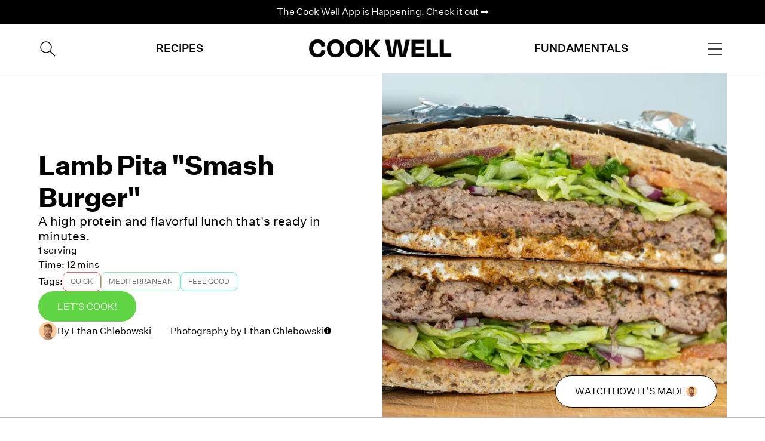

--- FILE ---
content_type: text/html; charset=utf-8
request_url: https://www.cookwell.com/recipe/lamb-pita-smash-burger
body_size: 28210
content:
<!DOCTYPE html><html class="__variable_8fc154 __variable_130bb5 __variable_a8d4f8 font-sans-regular" lang="en"><head><meta charSet="utf-8"/><meta name="viewport" content="width=device-width, initial-scale=1"/><link rel="preload" href="/_next/static/media/336da9f47a8e90de-s.p.woff2" as="font" crossorigin="" type="font/woff2"/><link rel="preload" href="/_next/static/media/3db6d5b8ee23ca7a-s.p.woff2" as="font" crossorigin="" type="font/woff2"/><link rel="preload" href="/_next/static/media/569e35c3382281ae-s.p.woff2" as="font" crossorigin="" type="font/woff2"/><link rel="preload" as="image" imageSrcSet="/_next/image?url=https%3A%2F%2Fcdn.sanity.io%2Fimages%2Fg1s4qnmz%2Fproduction%2Fd9eaab0ca6ebc4c6414aa1199b918f6ab961f59a-1280x720.jpg&amp;w=384&amp;q=75 384w, /_next/image?url=https%3A%2F%2Fcdn.sanity.io%2Fimages%2Fg1s4qnmz%2Fproduction%2Fd9eaab0ca6ebc4c6414aa1199b918f6ab961f59a-1280x720.jpg&amp;w=640&amp;q=75 640w, /_next/image?url=https%3A%2F%2Fcdn.sanity.io%2Fimages%2Fg1s4qnmz%2Fproduction%2Fd9eaab0ca6ebc4c6414aa1199b918f6ab961f59a-1280x720.jpg&amp;w=750&amp;q=75 750w, /_next/image?url=https%3A%2F%2Fcdn.sanity.io%2Fimages%2Fg1s4qnmz%2Fproduction%2Fd9eaab0ca6ebc4c6414aa1199b918f6ab961f59a-1280x720.jpg&amp;w=828&amp;q=75 828w, /_next/image?url=https%3A%2F%2Fcdn.sanity.io%2Fimages%2Fg1s4qnmz%2Fproduction%2Fd9eaab0ca6ebc4c6414aa1199b918f6ab961f59a-1280x720.jpg&amp;w=1080&amp;q=75 1080w, /_next/image?url=https%3A%2F%2Fcdn.sanity.io%2Fimages%2Fg1s4qnmz%2Fproduction%2Fd9eaab0ca6ebc4c6414aa1199b918f6ab961f59a-1280x720.jpg&amp;w=1200&amp;q=75 1200w, /_next/image?url=https%3A%2F%2Fcdn.sanity.io%2Fimages%2Fg1s4qnmz%2Fproduction%2Fd9eaab0ca6ebc4c6414aa1199b918f6ab961f59a-1280x720.jpg&amp;w=1920&amp;q=75 1920w, /_next/image?url=https%3A%2F%2Fcdn.sanity.io%2Fimages%2Fg1s4qnmz%2Fproduction%2Fd9eaab0ca6ebc4c6414aa1199b918f6ab961f59a-1280x720.jpg&amp;w=2048&amp;q=75 2048w, /_next/image?url=https%3A%2F%2Fcdn.sanity.io%2Fimages%2Fg1s4qnmz%2Fproduction%2Fd9eaab0ca6ebc4c6414aa1199b918f6ab961f59a-1280x720.jpg&amp;w=3840&amp;q=75 3840w" imageSizes="(max-width: 768px) 100vw, (max-width: 1200px) 100vw, 50vw" fetchPriority="high"/><link rel="stylesheet" href="/_next/static/css/ef8067d9f26d6453.css" data-precedence="next"/><link rel="stylesheet" href="/_next/static/css/30ff8f614bdaf913.css" data-precedence="next"/><link rel="preload" as="script" fetchPriority="low" href="/_next/static/chunks/webpack-0125241da12cf5d5.js"/><script src="/_next/static/chunks/fd9d1056-e2b48b655df1d560.js" async=""></script><script src="/_next/static/chunks/2117-caf88ecc41c4fd63.js" async=""></script><script src="/_next/static/chunks/main-app-be3d940aef6bd3eb.js" async=""></script><script src="/_next/static/chunks/9081a741-0bc4e7ccb5b87b2f.js" async=""></script><script src="/_next/static/chunks/9111-bfcff2a3992243f1.js" async=""></script><script src="/_next/static/chunks/1320-57d187e81675a358.js" async=""></script><script src="/_next/static/chunks/8602-b601122672f29289.js" async=""></script><script src="/_next/static/chunks/7749-5495f465d40e1489.js" async=""></script><script src="/_next/static/chunks/app/(site)/layout-5c6009fb26ba88cd.js" async=""></script><script src="/_next/static/chunks/4609-59e5f23860dae372.js" async=""></script><script src="/_next/static/chunks/9042-5057afde8a76043f.js" async=""></script><script src="/_next/static/chunks/7842-ef4e02c3e7122769.js" async=""></script><script src="/_next/static/chunks/2499-38970c5d5e473ff6.js" async=""></script><script src="/_next/static/chunks/4199-c67f7ceccf3181c2.js" async=""></script><script src="/_next/static/chunks/4035-2e2251cef2f8d88f.js" async=""></script><script src="/_next/static/chunks/app/(site)/(main)/recipe/%5Bslug%5D/page-f033c81632f53a8e.js" async=""></script><link href="/favicon.ico" rel="icon" sizes="any"/><link href="/manifest.json" rel="manifest"/><link href="/android-chrome-192x192.png" rel="icon" sizes="192x192" type="image/png"/><link href="/android-chrome-512x512.png" rel="icon" sizes="512x512" type="image/png"/><link href="/apple-touch-icon.png" rel="apple-touch-icon" sizes="180x180"/><title>Lamb Pita &quot;Smash Burger&quot; | CookWell</title><meta name="description" content="High protein meal in just a few minutes."/><meta name="robots" content="index, follow"/><link rel="canonical" href="https://cookwell.com/recipe/lamb-pita-smash-burger"/><meta property="og:title" content="Lamb Pita &quot;Smash Burger&quot;"/><meta property="og:description" content="High protein meal in just a few minutes."/><meta property="og:url" content="https://cookwell.com/recipe/lamb-pita-smash-burger"/><meta property="og:image" content="https://cdn.sanity.io/images/g1s4qnmz/production/bc339fa46df9a1d03ca4e430e3f100e87e764314-6000x3376.jpg"/><meta property="og:type" content="article"/><meta name="twitter:card" content="summary_large_image"/><meta name="twitter:title" content="Lamb Pita &quot;Smash Burger&quot;"/><meta name="twitter:description" content="High protein meal in just a few minutes."/><meta name="twitter:image" content="https://cdn.sanity.io/images/g1s4qnmz/production/bc339fa46df9a1d03ca4e430e3f100e87e764314-6000x3376.jpg"/><meta name="next-size-adjust"/><script src="/_next/static/chunks/polyfills-78c92fac7aa8fdd8.js" noModule=""></script></head><body><noscript><iframe src="https://www.googletagmanager.com/ns.html?id=GTM-W4B6T2F4" height="0" width="0" style="display: none; visibility: hidden;"></iframe></noscript><main><section><section class="py-2 text-center text-md bg-black text-white"><div class="container"><a href="https://www.kickstarter.com/projects/cookwell/cook-well-app">The Cook Well App is Happening. Check it out ➡️</a></div></section><div class="sticky top-0 z-modal bg-white md:static"><!--$!--><template data-dgst="BAILOUT_TO_CLIENT_SIDE_RENDERING"></template><header class="border-b border-t border-gray-500 bg-white py-4"><div class="container flex items-center justify-between"><button aria-label="search button" class="pl-1"><!--$--><svg width="16" height="16" viewBox="0 0 16 16" aria-hidden="true" class="Icon_icon__IcUiV inline-block h-[1em] w-auto text-2xl"><circle cx="6" cy="6" r="6" fill="none" stroke="#000"></circle><path fill="none" stroke="#000" d="M10.5 10.5 16 16"></path></svg><!--/$--></button><div class="container flex items-center justify-center space-x-2"><div class="bg-green-500 hidden flex-1 text-center md:inline"><a href="/discover"><p class="text-heading-6 leading-tight font-sans-medium">RECIPES</p></a></div><div class="flex justify-center"><a href="/"><img alt="Cook Well logo" loading="lazy" width="1000" height="1000" decoding="async" data-nimg="1" class="max-w-[180px] md:max-w-[240px]" style="color:transparent;width:100%;height:auto" sizes="(max-width: 768px) 50vw, (max-width: 1200px) 30vw, 30vw" srcSet="/_next/image?url=%2Fcookwell_logo.png&amp;w=256&amp;q=75 256w, /_next/image?url=%2Fcookwell_logo.png&amp;w=384&amp;q=75 384w, /_next/image?url=%2Fcookwell_logo.png&amp;w=640&amp;q=75 640w, /_next/image?url=%2Fcookwell_logo.png&amp;w=750&amp;q=75 750w, /_next/image?url=%2Fcookwell_logo.png&amp;w=828&amp;q=75 828w, /_next/image?url=%2Fcookwell_logo.png&amp;w=1080&amp;q=75 1080w, /_next/image?url=%2Fcookwell_logo.png&amp;w=1200&amp;q=75 1200w, /_next/image?url=%2Fcookwell_logo.png&amp;w=1920&amp;q=75 1920w, /_next/image?url=%2Fcookwell_logo.png&amp;w=2048&amp;q=75 2048w, /_next/image?url=%2Fcookwell_logo.png&amp;w=3840&amp;q=75 3840w" src="/_next/image?url=%2Fcookwell_logo.png&amp;w=3840&amp;q=75"/></a></div><div class="bg-green-500 hidden flex-1 text-center md:inline"><a href="/fundamentals"><p class="text-heading-6 leading-tight font-sans-medium">FUNDAMENTALS</p></a></div></div><div class="pr-1"><menu><button aria-label="menu button" class="p-1" type="button" aria-haspopup="dialog" aria-expanded="false" aria-controls="radix-:Rdpvkva:" data-state="closed" data-testid="search-sidebar-dialog-trigger"><!--$--><svg width="16" height="16" viewBox="0 0 16 16" aria-hidden="true" class="Icon_icon__IcUiV inline-block h-[1em] w-auto text-2xl"><path fill="none" stroke="#000" d="M0 2h16M0 8h16M0 14h16"></path></svg><!--/$--></button></menu></div></div></header><!--/$--></div><section><div class="overflow-hidden border-gray-300 lg:border-b"><div class="grid-cols-4 items-center lg:container md:min-h-xl lg:grid"><div class="relative order-2 col-span-2 flex h-full w-full flex-col md:ml-0"><img alt="A pita pocket filled with juicy lamb, lettuce, onion, tomato, and sauce all wrapped up in foil." attribution="[object Object]" loading="lazy" width="6000" height="3376" decoding="async" data-nimg="1" class="h-full w-full object-cover object-center" style="color:transparent" sizes="(max-width: 768px) 100vw, (max-width: 1200px) 100vw, 70vw" srcSet="/_next/image?url=https%3A%2F%2Fcdn.sanity.io%2Fimages%2Fg1s4qnmz%2Fproduction%2Fbc339fa46df9a1d03ca4e430e3f100e87e764314-6000x3376.jpg&amp;w=640&amp;q=75 640w, /_next/image?url=https%3A%2F%2Fcdn.sanity.io%2Fimages%2Fg1s4qnmz%2Fproduction%2Fbc339fa46df9a1d03ca4e430e3f100e87e764314-6000x3376.jpg&amp;w=750&amp;q=75 750w, /_next/image?url=https%3A%2F%2Fcdn.sanity.io%2Fimages%2Fg1s4qnmz%2Fproduction%2Fbc339fa46df9a1d03ca4e430e3f100e87e764314-6000x3376.jpg&amp;w=828&amp;q=75 828w, /_next/image?url=https%3A%2F%2Fcdn.sanity.io%2Fimages%2Fg1s4qnmz%2Fproduction%2Fbc339fa46df9a1d03ca4e430e3f100e87e764314-6000x3376.jpg&amp;w=1080&amp;q=75 1080w, /_next/image?url=https%3A%2F%2Fcdn.sanity.io%2Fimages%2Fg1s4qnmz%2Fproduction%2Fbc339fa46df9a1d03ca4e430e3f100e87e764314-6000x3376.jpg&amp;w=1200&amp;q=75 1200w, /_next/image?url=https%3A%2F%2Fcdn.sanity.io%2Fimages%2Fg1s4qnmz%2Fproduction%2Fbc339fa46df9a1d03ca4e430e3f100e87e764314-6000x3376.jpg&amp;w=1920&amp;q=75 1920w, /_next/image?url=https%3A%2F%2Fcdn.sanity.io%2Fimages%2Fg1s4qnmz%2Fproduction%2Fbc339fa46df9a1d03ca4e430e3f100e87e764314-6000x3376.jpg&amp;w=2048&amp;q=75 2048w, /_next/image?url=https%3A%2F%2Fcdn.sanity.io%2Fimages%2Fg1s4qnmz%2Fproduction%2Fbc339fa46df9a1d03ca4e430e3f100e87e764314-6000x3376.jpg&amp;w=3840&amp;q=75 3840w" src="/_next/image?url=https%3A%2F%2Fcdn.sanity.io%2Fimages%2Fg1s4qnmz%2Fproduction%2Fbc339fa46df9a1d03ca4e430e3f100e87e764314-6000x3376.jpg&amp;w=3840&amp;q=75"/><div class="absolute bottom-4 right-4 flex"><a class="inline-flex whitespace-nowrap h-fit items-center gap-x-3 rounded-5/3em uppercase leading-tight disabled:cursor-default hidden lg:flex text-black bg-white hover:bg-gray-50 hover:text-gray-800 disabled:text-gray-300 text-base py-4 px-8 border border-current" href="#recipe-video-player-desktop"><span><div class="flex flex-row items-center gap-3"><div> WATCH HOW IT&#x27;S MADE</div><img alt="Ethan Chlebowski" loading="lazy" width="100" height="100" decoding="async" data-nimg="1" class="h-5 w-5 rounded-full object-cover" style="color:transparent" srcSet="/_next/image?url=https%3A%2F%2Fcdn.sanity.io%2Fimages%2Fg1s4qnmz%2Fproduction%2F79744c360b4632b893e629049dde29217475138b-532x536.png&amp;w=128&amp;q=75 1x, /_next/image?url=https%3A%2F%2Fcdn.sanity.io%2Fimages%2Fg1s4qnmz%2Fproduction%2F79744c360b4632b893e629049dde29217475138b-532x536.png&amp;w=256&amp;q=75 2x" src="/_next/image?url=https%3A%2F%2Fcdn.sanity.io%2Fimages%2Fg1s4qnmz%2Fproduction%2F79744c360b4632b893e629049dde29217475138b-532x536.png&amp;w=256&amp;q=75"/></div></span></a><a class="inline-flex whitespace-nowrap h-fit items-center gap-x-3 rounded-5/3em uppercase leading-tight disabled:cursor-default lg:hidden text-black bg-white hover:bg-gray-50 hover:text-gray-800 disabled:text-gray-300 text-base py-4 px-8 border border-current" href="#recipe-video-player-mobile"><span><div class="flex flex-row items-center gap-3"><div> WATCH HOW IT&#x27;S MADE</div><img alt="Ethan Chlebowski" loading="lazy" width="100" height="100" decoding="async" data-nimg="1" class="h-5 w-5 rounded-full object-cover" style="color:transparent" srcSet="/_next/image?url=https%3A%2F%2Fcdn.sanity.io%2Fimages%2Fg1s4qnmz%2Fproduction%2F79744c360b4632b893e629049dde29217475138b-532x536.png&amp;w=128&amp;q=75 1x, /_next/image?url=https%3A%2F%2Fcdn.sanity.io%2Fimages%2Fg1s4qnmz%2Fproduction%2F79744c360b4632b893e629049dde29217475138b-532x536.png&amp;w=256&amp;q=75 2x" src="/_next/image?url=https%3A%2F%2Fcdn.sanity.io%2Fimages%2Fg1s4qnmz%2Fproduction%2F79744c360b4632b893e629049dde29217475138b-532x536.png&amp;w=256&amp;q=75"/></div></span></a></div></div><div class="container col-span-2 flex flex-col gap-8 py-8 lg:pr-10"><h1 class="text-heading-1 leading-tight tracking-wider font-sans-bold">Lamb Pita &quot;Smash Burger&quot;</h1><div class="prose"><h2 class="text-subheading-1 leading-tight font-sans-regular !text-lg">A high protein and flavorful lunch that&#x27;s ready in minutes.</h2></div><div class="flex flex-col gap-2"><p>1 serving</p><p>Time: <!-- -->12 mins</p><div class="flex flex-row items-center gap-1">Tags:<a class="inline-flex flex-wrap items-center gap-x-3 rounded-2/3em uppercase leading-tight disabled:opacity-30 text-xs font-medium text-gray-500 py-2 px-3 border hover:opacity-70" style="border-color:#ff5c63" href="/discover/tag/quick"><span>Quick</span></a><a class="inline-flex flex-wrap items-center gap-x-3 rounded-2/3em uppercase leading-tight disabled:opacity-30 text-xs font-medium text-gray-500 py-2 px-3 border hover:opacity-70" style="border-color:#80ee9a" href="/discover/tag/mediterranean"><span>Mediterranean</span></a><a class="inline-flex flex-wrap items-center gap-x-3 rounded-2/3em uppercase leading-tight disabled:opacity-30 text-xs font-medium text-gray-500 py-2 px-3 border hover:opacity-70" style="border-color:#4befff" href="/discover/tag/feel-good"><span>Feel Good</span></a></div></div><div><a class="inline-flex whitespace-nowrap h-fit items-center gap-x-3 rounded-5/3em uppercase leading-tight disabled:cursor-default inline-grid w-full text-center md:w-fit text-white bg-green hover:opacity-80 disabled:opacity-40 text-base py-4 px-8" href="/recipe/lamb-pita-smash-burger/smash-and-sear-the-lamb-patty"><span>LET&#x27;S COOK!</span></a></div><div class="flex flex-col flex-wrap gap-2 md:flex-row md:items-center"><a class="mr-8 flex w-fit items-center gap-2" href="/creator/ethan-chlebowski"><img alt="Ethan Chlebowski" loading="lazy" width="100" height="100" decoding="async" data-nimg="1" class="h-8 w-8 rounded-full object-cover" style="color:transparent" srcSet="/_next/image?url=https%3A%2F%2Fcdn.sanity.io%2Fimages%2Fg1s4qnmz%2Fproduction%2F79744c360b4632b893e629049dde29217475138b-532x536.png&amp;w=128&amp;q=75 1x, /_next/image?url=https%3A%2F%2Fcdn.sanity.io%2Fimages%2Fg1s4qnmz%2Fproduction%2F79744c360b4632b893e629049dde29217475138b-532x536.png&amp;w=256&amp;q=75 2x" src="/_next/image?url=https%3A%2F%2Fcdn.sanity.io%2Fimages%2Fg1s4qnmz%2Fproduction%2F79744c360b4632b893e629049dde29217475138b-532x536.png&amp;w=256&amp;q=75"/><span class="underline">By <!-- -->Ethan Chlebowski</span></a><div class="flex items-center gap-1 lg:ml-0">Photography by <!-- -->Ethan Chlebowski<button type="button" aria-haspopup="dialog" aria-expanded="false" aria-controls="radix-:Rtcpuuu9vkva:" data-state="closed" class="relative inline py-1"><!--$--><svg xml:space="preserve" width="800" height="800" viewBox="0 0 416.979 416.979" aria-hidden="true" class="Icon_icon__IcUiV inline-block h-[1em] w-auto -mt-1 text-xs"><path d="M356.004 61.156c-81.37-81.47-213.377-81.551-294.848-.182-81.47 81.371-81.552 213.379-.181 294.85 81.369 81.47 213.378 81.551 294.849.181 81.469-81.369 81.551-213.379.18-294.849M237.6 340.786a5.82 5.82 0 0 1-5.822 5.822h-46.576a5.82 5.82 0 0 1-5.822-5.822V167.885a5.82 5.82 0 0 1 5.822-5.822h46.576a5.82 5.82 0 0 1 5.822 5.822zm-29.11-202.885c-18.618 0-33.766-15.146-33.766-33.765 0-18.617 15.147-33.766 33.766-33.766s33.766 15.148 33.766 33.766c0 18.619-15.149 33.765-33.766 33.765"></path></svg><!--/$--></button></div></div></div></div></div></section><div class="mb-10 lg:mt-12"><div class="container hidden grid-cols-2 lg:grid"><div class="mr-20 space-y-8"><section class="container flex flex-col gap-5"><div class="flex flex-col items-start justify-start gap-3"><h3 class="text-heading-3 leading-tight font-sans-medium mb-1 !font-sans-bold tracking-tight">Ingredients</h3><button class="inline-flex whitespace-nowrap h-fit items-center gap-x-3 rounded-5/3em uppercase leading-tight disabled:cursor-default text-black bg-yellow hover:opacity-80 disabled:opacity-40 text-xs py-1 px-3" type="button"><span>DISCOVER THE AROMA PROFILE</span><!--$--><svg width="16" height="16" viewBox="0 0 16 16" aria-hidden="true" class="Icon_icon__IcUiV inline-block h-[1em] w-auto"><path fill="none" stroke="#000" d="M9.5 0c0 1.5-3 1.7-3 3.2s3 1.7 3 3.2-3 1.7-3 3.2 3 1.7 3 3.2-3 1.7-3 3.2M4 0c0 1.5-3 1.7-3 3.2s3 1.7 3 3.2-3 1.7-3 3.2 3 1.7 3 3.2-3 1.7-3 3.2M15 0c0 1.5-3 1.7-3 3.2s3 1.7 3 3.2-3 1.7-3 3.2 3 1.7 3 3.2-3 1.7-3 3.2"></path></svg><!--/$--></button></div><div class="rounded-4/3em border border-gray-500 lg:rounded-3/4em"><div class="flex flex-row justify-evenly border-b"><button class="inline-flex whitespace-nowrap h-fit items-center gap-x-3 rounded-5/3em uppercase leading-tight disabled:cursor-default py-4 font-sans-medium !text-sm text-gray-500 decoration-gray-500 decoration-[2px] underline-offset-[1.2em] hover:bg-white lg:text-sm underline text-black bg-white hover:bg-gray-50 hover:text-gray-800 disabled:text-gray-300 text-xs py-1 px-3" type="button"><span>COMPONENT VIEW</span></button><button class="inline-flex whitespace-nowrap h-fit items-center gap-x-3 rounded-5/3em uppercase leading-tight disabled:cursor-default py-4 font-sans-medium !text-sm text-gray-500 decoration-gray-500 decoration-[2px] underline-offset-[1.2em] hover:bg-white lg:text-sm text-black bg-white hover:bg-gray-50 hover:text-gray-800 disabled:text-gray-300 text-xs py-1 px-3" type="button"><span>SHOPPING VIEW</span></button></div><div class="px-4"><ul class="list-none space-y-6 px-0 py-3"><li data-testid="ingredient-group" id="Lamb patty"><h4 class="text-heading-5 leading-tight font-sans-medium pb-2 lg:text-heading-6">Lamb patty</h4><ul class="space-y-2 px-0"><li class="flex flex-row items-center justify-between gap-2 text-md "><div class="flex-grow"><div class="flex flex-row flex-wrap items-baseline text-base text-gray-500"><span>ground lamb </span><div class="my-auto space-x-1 pl-1"></div></div></div><div class="flex w-[10ch] flex-wrap md:w-[14ch] lg:w-[10ch]"><div class="flex flex-col items-start text-left"><span class="font-sans-medium">160 g</span><span class="-mt-1 text-xs text-gray-600">1/3 lb</span></div></div></li><li class="flex flex-row items-center justify-between gap-2 text-md "><div class="flex-grow"><div class="flex flex-row flex-wrap items-baseline text-base text-gray-500"><span>salt</span><div class="my-auto space-x-1 pl-1"><button type="button" aria-haspopup="dialog" aria-expanded="false" aria-controls="radix-:Rtaf2j9uuu9vkva:" data-state="closed" class="relative inline"><span class="whitespace-nowrap font-normal text-center leading-none text-xxs inline px-3/4em text-black uppercase rounded-full" style="background:#c8deda">Salty</span></button></div></div></div><div class="flex w-[10ch] flex-wrap md:w-[14ch] lg:w-[10ch]"><div class="flex flex-col items-start text-left"><span class="font-sans-medium">a sprinkle</span></div></div></li><li class="flex flex-row items-center justify-between gap-2 text-md "><div class="flex-grow"><div class="flex flex-row flex-wrap items-baseline text-base text-gray-500"><span>za&#x27;atar</span><div class="my-auto space-x-1 pl-1"></div></div></div><div class="flex w-[10ch] flex-wrap md:w-[14ch] lg:w-[10ch]"><div class="flex flex-col items-start text-left"><span class="font-sans-medium">a sprinkle</span></div></div></li><li class="flex flex-row items-center justify-between gap-2 text-md "><div class="flex-grow"><div class="flex flex-row flex-wrap items-baseline text-base text-gray-500"><span>ground harissa</span><div class="my-auto space-x-1 pl-1"><button type="button" aria-haspopup="dialog" aria-expanded="false" aria-controls="radix-:Rtif2j9uuu9vkva:" data-state="closed" class="relative inline"><span class="whitespace-nowrap font-normal text-center leading-none text-xxs inline px-3/4em text-black uppercase rounded-full" style="background:#eee1ff">Spicy</span></button></div></div></div><div class="flex w-[10ch] flex-wrap md:w-[14ch] lg:w-[10ch]"><div class="flex flex-col items-start text-left"><span class="font-sans-medium">a sprinkle</span></div></div></li></ul></li><li data-testid="ingredient-group" id="Pita &amp; Toppings"><h4 class="text-heading-5 leading-tight font-sans-medium pb-2 lg:text-heading-6">Pita &amp; Toppings</h4><ul class="space-y-2 px-0"><li class="flex flex-row items-center justify-between gap-2 text-md "><div class="flex-grow"><div class="flex flex-row flex-wrap items-baseline text-base text-gray-500"><span>pita bread</span><div>, <!-- -->halved</div><div class="my-auto space-x-1 pl-1"><button type="button" aria-haspopup="dialog" aria-expanded="false" aria-controls="radix-:R1q6n2j9uuu9vkva:" data-state="closed" class="relative inline"><span class="whitespace-nowrap font-normal text-center leading-none text-xxs inline px-3/4em text-black uppercase rounded-full" style="background:#b2f4ff">Chewy</span></button></div></div></div><div class="flex w-[10ch] flex-wrap md:w-[14ch] lg:w-[10ch]"><div class="flex flex-col items-start text-left"><span class="font-sans-medium">1</span></div></div></li><li class="flex flex-row items-center justify-between gap-2 text-md "><div class="flex-grow"><div class="flex flex-row flex-wrap items-baseline text-base text-gray-500"><span>greek yogurt</span><div class="my-auto space-x-1 pl-1"><button type="button" aria-haspopup="dialog" aria-expanded="false" aria-controls="radix-:R1qan2j9uuu9vkva:" data-state="closed" class="relative inline"><span class="whitespace-nowrap font-normal text-center leading-none text-xxs inline px-3/4em text-black uppercase rounded-full" style="background:#b2f4ff">Creamy</span></button></div></div></div><div class="flex w-[10ch] flex-wrap md:w-[14ch] lg:w-[10ch]"><div class="flex flex-col items-start text-left"><span class="font-sans-medium">30 g</span></div></div></li><li class="flex flex-row items-center justify-between gap-2 text-md "><div class="flex-grow"><div class="flex flex-row flex-wrap items-baseline text-base text-gray-500"><span>hummus</span><div class="my-auto space-x-1 pl-1"></div></div></div><div class="flex w-[10ch] flex-wrap md:w-[14ch] lg:w-[10ch]"><div class="flex flex-col items-start text-left"><span class="font-sans-medium">15 g</span></div></div></li><li class="flex flex-row items-center justify-between gap-2 text-md "><div class="flex-grow"><div class="flex flex-row flex-wrap items-baseline text-base text-gray-500"><span>ground harissa</span><div class="my-auto space-x-1 pl-1"><button type="button" aria-haspopup="dialog" aria-expanded="false" aria-controls="radix-:R1qin2j9uuu9vkva:" data-state="closed" class="relative inline"><span class="whitespace-nowrap font-normal text-center leading-none text-xxs inline px-3/4em text-black uppercase rounded-full" style="background:#eee1ff">Spicy</span></button></div></div></div><div class="flex w-[10ch] flex-wrap md:w-[14ch] lg:w-[10ch]"><div class="flex flex-col items-start text-left"><span class="font-sans-medium">a sprinkle</span></div></div></li><li class="flex flex-row items-center justify-between gap-2 text-md "><div class="flex-grow"><div class="flex flex-row flex-wrap items-baseline text-base text-gray-500"><span>za&#x27;atar</span><div class="my-auto space-x-1 pl-1"></div></div></div><div class="flex w-[10ch] flex-wrap md:w-[14ch] lg:w-[10ch]"><div class="flex flex-col items-start text-left"><span class="font-sans-medium">a sprinkle</span></div></div></li><li class="flex flex-row items-center justify-between gap-2 text-md "><div class="flex-grow"><div class="flex flex-row flex-wrap items-baseline text-base text-gray-500"><span>lettuce</span><div>, <!-- -->thinly sliced</div><div class="my-auto space-x-1 pl-1"><button type="button" aria-haspopup="dialog" aria-expanded="false" aria-controls="radix-:R1qqn2j9uuu9vkva:" data-state="closed" class="relative inline"><span class="whitespace-nowrap font-normal text-center leading-none text-xxs inline px-3/4em text-black uppercase rounded-full" style="background:#b2f4ff">Crispy</span></button></div></div></div><div class="flex w-[10ch] flex-wrap md:w-[14ch] lg:w-[10ch]"><div class="flex flex-col items-start text-left"><span class="font-sans-medium">to taste</span></div></div></li><li class="flex flex-row items-center justify-between gap-2 text-md "><div class="flex-grow"><div class="flex flex-row flex-wrap items-baseline text-base text-gray-500"><span>tomatoes</span><div>, <!-- -->thinly sliced</div><div class="my-auto space-x-1 pl-1"><button type="button" aria-haspopup="dialog" aria-expanded="false" aria-controls="radix-:R1qun2j9uuu9vkva:" data-state="closed" class="relative inline"><span class="whitespace-nowrap font-normal text-center leading-none text-xxs inline px-3/4em text-black uppercase rounded-full" style="background:#f5f58a">Sour</span></button></div></div></div><div class="flex w-[10ch] flex-wrap md:w-[14ch] lg:w-[10ch]"><div class="flex flex-col items-start text-left"><span class="font-sans-medium">to taste</span></div></div></li><li class="flex flex-row items-center justify-between gap-2 text-md "><div class="flex-grow"><div class="flex flex-row flex-wrap items-baseline text-base text-gray-500"><span>red onions</span><div>, <!-- -->thinly sliced</div><div class="my-auto space-x-1 pl-1"><button type="button" aria-haspopup="dialog" aria-expanded="false" aria-controls="radix-:R1r2n2j9uuu9vkva:" data-state="closed" class="relative inline"><span class="whitespace-nowrap font-normal text-center leading-none text-xxs inline px-3/4em text-black uppercase rounded-full" style="background:#eee1ff">Pungent</span></button></div></div></div><div class="flex w-[10ch] flex-wrap md:w-[14ch] lg:w-[10ch]"><div class="flex flex-col items-start text-left"><span class="font-sans-medium">to taste</span></div></div></li><li class="flex flex-row items-center justify-between gap-2 text-md "><div class="flex-grow"><div class="flex flex-row flex-wrap items-baseline text-base text-gray-500"><span>lemon juice</span><div class="my-auto space-x-1 pl-1"><button type="button" aria-haspopup="dialog" aria-expanded="false" aria-controls="radix-:R1r6n2j9uuu9vkva:" data-state="closed" class="relative inline"><span class="whitespace-nowrap font-normal text-center leading-none text-xxs inline px-3/4em text-black uppercase rounded-full" style="background:#f5f58a">Sour</span></button></div></div></div><div class="flex w-[10ch] flex-wrap md:w-[14ch] lg:w-[10ch]"><div class="flex flex-col items-start text-left"><span class="font-sans-medium">a squeeze</span></div></div></li></ul></li></ul></div></div></section><section><!--$--><div class="relative w-full overflow-hidden rounded-xl pt-[56.25%]" id="recipe-video-player-desktop"><div class="absolute left-0 top-0 h-full w-full"><!--$!--><template data-dgst="BAILOUT_TO_CLIENT_SIDE_RENDERING"></template><div class="flex h-full items-center justify-center bg-gray-100">Loading video...</div><!--/$--></div></div><!--/$--></section><div data-state="closed" class="prose rounded-xl border border-gray-500 p-3 md:p-5"><button class="flex w-full items-center justify-between" type="button" aria-controls="radix-:Rmj9uuu9vkva:" aria-expanded="false" data-state="closed"><div class="flex flex-col justify-start text-left"><h3 class="text-heading-5 leading-tight font-sans-medium !font-sans-bold tracking-tight">Nutritional Information</h3><p class="text-xs text-gray-500">Tap to <!-- -->reveal</p></div><!--$--><svg width="16" height="16" viewBox="0 0 16 16" aria-hidden="true" class="Icon_icon__IcUiV inline-block h-[1em] w-auto transform transition-transform"><path fill="none" stroke="#000" d="m0 4 8 8 8-8"></path></svg><!--/$--></button><div data-state="closed" id="radix-:Rmj9uuu9vkva:" hidden="" class="prose"></div></div><section class="container flex flex-col gap-5"><h3 class="text-heading-3 leading-tight font-sans-medium !font-sans-bold tracking-tight">FAQ</h3><div><div data-state="closed" class="CollapsibleRoot"><button class="flex w-full flex-row items-center justify-between gap-2 py-2 text-left" type="button" aria-controls="radix-:R38j9uuu9vkva:" aria-expanded="false" data-state="closed"><h4 class="text-heading-5 leading-tight font-sans-medium lg:text-heading-6">What are these colored tags next to ingredients?</h4><!--$--><svg width="16" height="16" viewBox="0 0 16 16" aria-hidden="true" class="Icon_icon__IcUiV inline-block h-[1em] w-auto transform transition-transform"><path fill="none" stroke="#000" d="m0 4 8 8 8-8"></path></svg><!--/$--></button><div data-state="closed" id="radix-:R38j9uuu9vkva:" hidden=""></div></div></div><div><div data-state="closed" class="CollapsibleRoot"><button class="flex w-full flex-row items-center justify-between gap-2 py-2 text-left" type="button" aria-controls="radix-:R58j9uuu9vkva:" aria-expanded="false" data-state="closed"><h4 class="text-heading-5 leading-tight font-sans-medium lg:text-heading-6">Where are my units? I&#x27;m used to cups, tbsp, tsp, etc.</h4><!--$--><svg width="16" height="16" viewBox="0 0 16 16" aria-hidden="true" class="Icon_icon__IcUiV inline-block h-[1em] w-auto transform transition-transform"><path fill="none" stroke="#000" d="m0 4 8 8 8-8"></path></svg><!--/$--></button><div data-state="closed" id="radix-:R58j9uuu9vkva:" hidden=""></div></div></div><div><div data-state="closed" class="CollapsibleRoot"><button class="flex w-full flex-row items-center justify-between gap-2 py-2 text-left" type="button" aria-controls="radix-:R78j9uuu9vkva:" aria-expanded="false" data-state="closed"><h4 class="text-heading-5 leading-tight font-sans-medium lg:text-heading-6">Do I have to use lamb?</h4><!--$--><svg width="16" height="16" viewBox="0 0 16 16" aria-hidden="true" class="Icon_icon__IcUiV inline-block h-[1em] w-auto transform transition-transform"><path fill="none" stroke="#000" d="m0 4 8 8 8-8"></path></svg><!--/$--></button><div data-state="closed" id="radix-:R78j9uuu9vkva:" hidden=""></div></div></div></section></div><div class="space-y-8"><section class="container space-y-5 rounded-xl bg-gray-100 p-5 "><div class="prose"><h2 class="text-subheading-1 leading-tight font-sans-regular !text-lg">This lamb smash burger is spicy, aromatic, creamy, and only takes 10-12 minutes total.</h2></div><div class="flex items-center justify-between text-gray-500"><div class="flex items-center justify-start space-x-3"><img alt="Ethan Chlebowski" loading="lazy" width="100" height="100" decoding="async" data-nimg="1" class="h-6 w-6 rounded-full object-cover" style="color:transparent" srcSet="/_next/image?url=https%3A%2F%2Fcdn.sanity.io%2Fimages%2Fg1s4qnmz%2Fproduction%2F79744c360b4632b893e629049dde29217475138b-532x536.png&amp;w=128&amp;q=75 1x, /_next/image?url=https%3A%2F%2Fcdn.sanity.io%2Fimages%2Fg1s4qnmz%2Fproduction%2F79744c360b4632b893e629049dde29217475138b-532x536.png&amp;w=256&amp;q=75 2x" src="/_next/image?url=https%3A%2F%2Fcdn.sanity.io%2Fimages%2Fg1s4qnmz%2Fproduction%2F79744c360b4632b893e629049dde29217475138b-532x536.png&amp;w=256&amp;q=75"/><p class="text-sm">Ethan Chlebowski</p></div><div class="text-xxs font-light tracking-wider">CREATOR</div></div></section><section class="prose flex-col"><h3 class="text-heading-3 leading-tight font-sans-medium mb-10 !font-sans-bold tracking-tight">Method</h3><div class="prose pb-8 lg:pb-4"><h4 class="text-heading-4 leading-tight font-sans-medium lg:text-heading-5">Step <!-- -->1<!-- -->: <!-- -->Smash &amp; sear the lamb patty</h4><div class="prose"><p class="leading-normal">Pre-heat a griddle or pan over medium-high heat. Meanwhile, shape the ground lamb into a ball and sprinkle with salt. </p><p class="leading-normal">Place the lamb patty in the hot pan and smash it down with a spatula until it spreads out to the size of the pita you&#x27;ll be using. <br/><br/>Put a sprinkle of za’atar and ground harissa on top of the burger and let the bottom of the patty <button type="button" aria-haspopup="dialog" aria-expanded="false" aria-controls="radix-:Rd9t39uuu9vkva:" data-state="closed" class="relative inline"><span class="whitespace-nowrap font-normal text-center leading-none text-md inline px-3/4em text-black border lowercase rounded-full">sear</span></button> while you prep the toppings.</p></div></div><div class="prose pb-8 lg:pb-4"><h4 class="text-heading-4 leading-tight font-sans-medium lg:text-heading-5">Step <!-- -->2<!-- -->: <!-- -->Prep the toppings</h4><div class="prose"><p class="leading-normal">Thinly slice lettuce, tomatoes and red onion. Gather the remaining ingredients - yogurt, hummus, lemon, and the pita bread. </p><p class="leading-normal">Flip the lamb burger and press it down. Sear the other side for 2-3 more minutes or until cooked through. </p><ul class="space-y-4"><li>During these last few minutes of cooking, place the pita bread on top of the burger patty to <button type="button" aria-haspopup="dialog" aria-expanded="false" aria-controls="radix-:Rbqt39uuu9vkva:" data-state="closed" class="relative inline"><span class="whitespace-nowrap font-normal text-center leading-none text-md inline px-3/4em text-black border lowercase rounded-full">steam</span></button> and warm through.</li></ul></div></div><div class="prose pb-8 lg:pb-4"><h4 class="text-heading-4 leading-tight font-sans-medium lg:text-heading-5">Step <!-- -->3<!-- -->: <!-- -->Assemble &amp; serve</h4><div class="prose"><p class="leading-normal">Take the pita and patty off the heat to assemble the sandwich.</p><ul class="space-y-4"><li>Spread the greek yogurt and a sprinkle of harissa on one half of the pita bread, and the hummus and za’atar on the other half. </li><li>Add the patty, lettuce, tomatoes, red onion, and whatever else you like. Finish with a squeeze of lemon juice. </li></ul><p class="leading-normal">Before serving, wrap the sandwich in foil to <button type="button" aria-haspopup="dialog" aria-expanded="false" aria-controls="radix-:R5rt39uuu9vkva:" data-state="closed" class="relative inline"><span class="whitespace-nowrap font-normal text-center leading-none text-md inline px-3/4em text-black border lowercase rounded-full">steam</span></button> and soften for about a minute. Slice the sandwich in half and enjoy.</p></div></div></section><a class="inline-flex whitespace-nowrap h-fit items-center gap-x-3 rounded-5/3em uppercase leading-tight disabled:cursor-default inline-grid w-full md:w-fit text-white bg-green hover:opacity-80 disabled:opacity-40 text-base py-4 px-8" href="/recipe/lamb-pita-smash-burger/smash-and-sear-the-lamb-patty"><span>LET&#x27;S COOK!</span></a></div></div><div class="container grid grid-cols-1 gap-8 lg:hidden"><section class="container space-y-5 rounded-xl bg-gray-100 p-5 "><div class="prose"><h2 class="text-subheading-1 leading-tight font-sans-regular !text-lg">This lamb smash burger is spicy, aromatic, creamy, and only takes 10-12 minutes total.</h2></div><div class="flex items-center justify-between text-gray-500"><div class="flex items-center justify-start space-x-3"><img alt="Ethan Chlebowski" loading="lazy" width="100" height="100" decoding="async" data-nimg="1" class="h-6 w-6 rounded-full object-cover" style="color:transparent" srcSet="/_next/image?url=https%3A%2F%2Fcdn.sanity.io%2Fimages%2Fg1s4qnmz%2Fproduction%2F79744c360b4632b893e629049dde29217475138b-532x536.png&amp;w=128&amp;q=75 1x, /_next/image?url=https%3A%2F%2Fcdn.sanity.io%2Fimages%2Fg1s4qnmz%2Fproduction%2F79744c360b4632b893e629049dde29217475138b-532x536.png&amp;w=256&amp;q=75 2x" src="/_next/image?url=https%3A%2F%2Fcdn.sanity.io%2Fimages%2Fg1s4qnmz%2Fproduction%2F79744c360b4632b893e629049dde29217475138b-532x536.png&amp;w=256&amp;q=75"/><p class="text-sm">Ethan Chlebowski</p></div><div class="text-xxs font-light tracking-wider">CREATOR</div></div></section><div data-state="closed" class="prose rounded-xl border border-gray-500 p-3 md:p-5"><button class="flex w-full items-center justify-between" type="button" aria-controls="radix-:R959uuu9vkva:" aria-expanded="false" data-state="closed"><div class="flex flex-col justify-start text-left"><h3 class="text-heading-5 leading-tight font-sans-medium !font-sans-bold tracking-tight">Nutritional Information</h3><p class="text-xs text-gray-500">Tap to <!-- -->reveal</p></div><!--$--><svg width="16" height="16" viewBox="0 0 16 16" aria-hidden="true" class="Icon_icon__IcUiV inline-block h-[1em] w-auto transform transition-transform"><path fill="none" stroke="#000" d="m0 4 8 8 8-8"></path></svg><!--/$--></button><div data-state="closed" id="radix-:R959uuu9vkva:" hidden="" class="prose"></div></div><section class="container flex flex-col gap-5"><div class="flex flex-col items-start justify-start gap-3"><h3 class="text-heading-3 leading-tight font-sans-medium mb-1 !font-sans-bold tracking-tight">Ingredients</h3><button class="inline-flex whitespace-nowrap h-fit items-center gap-x-3 rounded-5/3em uppercase leading-tight disabled:cursor-default text-black bg-yellow hover:opacity-80 disabled:opacity-40 text-xs py-1 px-3" type="button"><span>DISCOVER THE AROMA PROFILE</span><!--$--><svg width="16" height="16" viewBox="0 0 16 16" aria-hidden="true" class="Icon_icon__IcUiV inline-block h-[1em] w-auto"><path fill="none" stroke="#000" d="M9.5 0c0 1.5-3 1.7-3 3.2s3 1.7 3 3.2-3 1.7-3 3.2 3 1.7 3 3.2-3 1.7-3 3.2M4 0c0 1.5-3 1.7-3 3.2s3 1.7 3 3.2-3 1.7-3 3.2 3 1.7 3 3.2-3 1.7-3 3.2M15 0c0 1.5-3 1.7-3 3.2s3 1.7 3 3.2-3 1.7-3 3.2 3 1.7 3 3.2-3 1.7-3 3.2"></path></svg><!--/$--></button></div><div class="rounded-4/3em border border-gray-500 lg:rounded-3/4em"><div class="flex flex-row justify-evenly border-b"><button class="inline-flex whitespace-nowrap h-fit items-center gap-x-3 rounded-5/3em uppercase leading-tight disabled:cursor-default py-4 font-sans-medium !text-sm text-gray-500 decoration-gray-500 decoration-[2px] underline-offset-[1.2em] hover:bg-white lg:text-sm underline text-black bg-white hover:bg-gray-50 hover:text-gray-800 disabled:text-gray-300 text-xs py-1 px-3" type="button"><span>COMPONENT VIEW</span></button><button class="inline-flex whitespace-nowrap h-fit items-center gap-x-3 rounded-5/3em uppercase leading-tight disabled:cursor-default py-4 font-sans-medium !text-sm text-gray-500 decoration-gray-500 decoration-[2px] underline-offset-[1.2em] hover:bg-white lg:text-sm text-black bg-white hover:bg-gray-50 hover:text-gray-800 disabled:text-gray-300 text-xs py-1 px-3" type="button"><span>SHOPPING VIEW</span></button></div><div class="px-4"><ul class="list-none space-y-6 px-0 py-3"><li data-testid="ingredient-group" id="Lamb patty"><h4 class="text-heading-5 leading-tight font-sans-medium pb-2 lg:text-heading-6">Lamb patty</h4><ul class="space-y-2 px-0"><li class="flex flex-row items-center justify-between gap-2 text-md "><div class="flex-grow"><div class="flex flex-row flex-wrap items-baseline text-base text-gray-500"><span>ground lamb </span><div class="my-auto space-x-1 pl-1"></div></div></div><div class="flex w-[10ch] flex-wrap md:w-[14ch] lg:w-[10ch]"><div class="flex flex-col items-start text-left"><span class="font-sans-medium">160 g</span><span class="-mt-1 text-xs text-gray-600">1/3 lb</span></div></div></li><li class="flex flex-row items-center justify-between gap-2 text-md "><div class="flex-grow"><div class="flex flex-row flex-wrap items-baseline text-base text-gray-500"><span>salt</span><div class="my-auto space-x-1 pl-1"><button type="button" aria-haspopup="dialog" aria-expanded="false" aria-controls="radix-:Rel7hl9uuu9vkva:" data-state="closed" class="relative inline"><span class="whitespace-nowrap font-normal text-center leading-none text-xxs inline px-3/4em text-black uppercase rounded-full" style="background:#c8deda">Salty</span></button></div></div></div><div class="flex w-[10ch] flex-wrap md:w-[14ch] lg:w-[10ch]"><div class="flex flex-col items-start text-left"><span class="font-sans-medium">a sprinkle</span></div></div></li><li class="flex flex-row items-center justify-between gap-2 text-md "><div class="flex-grow"><div class="flex flex-row flex-wrap items-baseline text-base text-gray-500"><span>za&#x27;atar</span><div class="my-auto space-x-1 pl-1"></div></div></div><div class="flex w-[10ch] flex-wrap md:w-[14ch] lg:w-[10ch]"><div class="flex flex-col items-start text-left"><span class="font-sans-medium">a sprinkle</span></div></div></li><li class="flex flex-row items-center justify-between gap-2 text-md "><div class="flex-grow"><div class="flex flex-row flex-wrap items-baseline text-base text-gray-500"><span>ground harissa</span><div class="my-auto space-x-1 pl-1"><button type="button" aria-haspopup="dialog" aria-expanded="false" aria-controls="radix-:Rep7hl9uuu9vkva:" data-state="closed" class="relative inline"><span class="whitespace-nowrap font-normal text-center leading-none text-xxs inline px-3/4em text-black uppercase rounded-full" style="background:#eee1ff">Spicy</span></button></div></div></div><div class="flex w-[10ch] flex-wrap md:w-[14ch] lg:w-[10ch]"><div class="flex flex-col items-start text-left"><span class="font-sans-medium">a sprinkle</span></div></div></li></ul></li><li data-testid="ingredient-group" id="Pita &amp; Toppings"><h4 class="text-heading-5 leading-tight font-sans-medium pb-2 lg:text-heading-6">Pita &amp; Toppings</h4><ul class="space-y-2 px-0"><li class="flex flex-row items-center justify-between gap-2 text-md "><div class="flex-grow"><div class="flex flex-row flex-wrap items-baseline text-base text-gray-500"><span>pita bread</span><div>, <!-- -->halved</div><div class="my-auto space-x-1 pl-1"><button type="button" aria-haspopup="dialog" aria-expanded="false" aria-controls="radix-:Rt3bhl9uuu9vkva:" data-state="closed" class="relative inline"><span class="whitespace-nowrap font-normal text-center leading-none text-xxs inline px-3/4em text-black uppercase rounded-full" style="background:#b2f4ff">Chewy</span></button></div></div></div><div class="flex w-[10ch] flex-wrap md:w-[14ch] lg:w-[10ch]"><div class="flex flex-col items-start text-left"><span class="font-sans-medium">1</span></div></div></li><li class="flex flex-row items-center justify-between gap-2 text-md "><div class="flex-grow"><div class="flex flex-row flex-wrap items-baseline text-base text-gray-500"><span>greek yogurt</span><div class="my-auto space-x-1 pl-1"><button type="button" aria-haspopup="dialog" aria-expanded="false" aria-controls="radix-:Rt5bhl9uuu9vkva:" data-state="closed" class="relative inline"><span class="whitespace-nowrap font-normal text-center leading-none text-xxs inline px-3/4em text-black uppercase rounded-full" style="background:#b2f4ff">Creamy</span></button></div></div></div><div class="flex w-[10ch] flex-wrap md:w-[14ch] lg:w-[10ch]"><div class="flex flex-col items-start text-left"><span class="font-sans-medium">30 g</span></div></div></li><li class="flex flex-row items-center justify-between gap-2 text-md "><div class="flex-grow"><div class="flex flex-row flex-wrap items-baseline text-base text-gray-500"><span>hummus</span><div class="my-auto space-x-1 pl-1"></div></div></div><div class="flex w-[10ch] flex-wrap md:w-[14ch] lg:w-[10ch]"><div class="flex flex-col items-start text-left"><span class="font-sans-medium">15 g</span></div></div></li><li class="flex flex-row items-center justify-between gap-2 text-md "><div class="flex-grow"><div class="flex flex-row flex-wrap items-baseline text-base text-gray-500"><span>ground harissa</span><div class="my-auto space-x-1 pl-1"><button type="button" aria-haspopup="dialog" aria-expanded="false" aria-controls="radix-:Rt9bhl9uuu9vkva:" data-state="closed" class="relative inline"><span class="whitespace-nowrap font-normal text-center leading-none text-xxs inline px-3/4em text-black uppercase rounded-full" style="background:#eee1ff">Spicy</span></button></div></div></div><div class="flex w-[10ch] flex-wrap md:w-[14ch] lg:w-[10ch]"><div class="flex flex-col items-start text-left"><span class="font-sans-medium">a sprinkle</span></div></div></li><li class="flex flex-row items-center justify-between gap-2 text-md "><div class="flex-grow"><div class="flex flex-row flex-wrap items-baseline text-base text-gray-500"><span>za&#x27;atar</span><div class="my-auto space-x-1 pl-1"></div></div></div><div class="flex w-[10ch] flex-wrap md:w-[14ch] lg:w-[10ch]"><div class="flex flex-col items-start text-left"><span class="font-sans-medium">a sprinkle</span></div></div></li><li class="flex flex-row items-center justify-between gap-2 text-md "><div class="flex-grow"><div class="flex flex-row flex-wrap items-baseline text-base text-gray-500"><span>lettuce</span><div>, <!-- -->thinly sliced</div><div class="my-auto space-x-1 pl-1"><button type="button" aria-haspopup="dialog" aria-expanded="false" aria-controls="radix-:Rtdbhl9uuu9vkva:" data-state="closed" class="relative inline"><span class="whitespace-nowrap font-normal text-center leading-none text-xxs inline px-3/4em text-black uppercase rounded-full" style="background:#b2f4ff">Crispy</span></button></div></div></div><div class="flex w-[10ch] flex-wrap md:w-[14ch] lg:w-[10ch]"><div class="flex flex-col items-start text-left"><span class="font-sans-medium">to taste</span></div></div></li><li class="flex flex-row items-center justify-between gap-2 text-md "><div class="flex-grow"><div class="flex flex-row flex-wrap items-baseline text-base text-gray-500"><span>tomatoes</span><div>, <!-- -->thinly sliced</div><div class="my-auto space-x-1 pl-1"><button type="button" aria-haspopup="dialog" aria-expanded="false" aria-controls="radix-:Rtfbhl9uuu9vkva:" data-state="closed" class="relative inline"><span class="whitespace-nowrap font-normal text-center leading-none text-xxs inline px-3/4em text-black uppercase rounded-full" style="background:#f5f58a">Sour</span></button></div></div></div><div class="flex w-[10ch] flex-wrap md:w-[14ch] lg:w-[10ch]"><div class="flex flex-col items-start text-left"><span class="font-sans-medium">to taste</span></div></div></li><li class="flex flex-row items-center justify-between gap-2 text-md "><div class="flex-grow"><div class="flex flex-row flex-wrap items-baseline text-base text-gray-500"><span>red onions</span><div>, <!-- -->thinly sliced</div><div class="my-auto space-x-1 pl-1"><button type="button" aria-haspopup="dialog" aria-expanded="false" aria-controls="radix-:Rthbhl9uuu9vkva:" data-state="closed" class="relative inline"><span class="whitespace-nowrap font-normal text-center leading-none text-xxs inline px-3/4em text-black uppercase rounded-full" style="background:#eee1ff">Pungent</span></button></div></div></div><div class="flex w-[10ch] flex-wrap md:w-[14ch] lg:w-[10ch]"><div class="flex flex-col items-start text-left"><span class="font-sans-medium">to taste</span></div></div></li><li class="flex flex-row items-center justify-between gap-2 text-md "><div class="flex-grow"><div class="flex flex-row flex-wrap items-baseline text-base text-gray-500"><span>lemon juice</span><div class="my-auto space-x-1 pl-1"><button type="button" aria-haspopup="dialog" aria-expanded="false" aria-controls="radix-:Rtjbhl9uuu9vkva:" data-state="closed" class="relative inline"><span class="whitespace-nowrap font-normal text-center leading-none text-xxs inline px-3/4em text-black uppercase rounded-full" style="background:#f5f58a">Sour</span></button></div></div></div><div class="flex w-[10ch] flex-wrap md:w-[14ch] lg:w-[10ch]"><div class="flex flex-col items-start text-left"><span class="font-sans-medium">a squeeze</span></div></div></li></ul></li></ul></div></div></section><section class="prose flex-col"><h3 class="text-heading-3 leading-tight font-sans-medium mb-10 !font-sans-bold tracking-tight">Method</h3><div class="prose pb-8 lg:pb-4"><h4 class="text-heading-4 leading-tight font-sans-medium lg:text-heading-5">Step <!-- -->1<!-- -->: <!-- -->Smash &amp; sear the lamb patty</h4><div class="prose"><p class="leading-normal">Pre-heat a griddle or pan over medium-high heat. Meanwhile, shape the ground lamb into a ball and sprinkle with salt. </p><p class="leading-normal">Place the lamb patty in the hot pan and smash it down with a spatula until it spreads out to the size of the pita you&#x27;ll be using. <br/><br/>Put a sprinkle of za’atar and ground harissa on top of the burger and let the bottom of the patty <button type="button" aria-haspopup="dialog" aria-expanded="false" aria-controls="radix-:Rd9q59uuu9vkva:" data-state="closed" class="relative inline"><span class="whitespace-nowrap font-normal text-center leading-none text-md inline px-3/4em text-black border lowercase rounded-full">sear</span></button> while you prep the toppings.</p></div></div><div class="prose pb-8 lg:pb-4"><h4 class="text-heading-4 leading-tight font-sans-medium lg:text-heading-5">Step <!-- -->2<!-- -->: <!-- -->Prep the toppings</h4><div class="prose"><p class="leading-normal">Thinly slice lettuce, tomatoes and red onion. Gather the remaining ingredients - yogurt, hummus, lemon, and the pita bread. </p><p class="leading-normal">Flip the lamb burger and press it down. Sear the other side for 2-3 more minutes or until cooked through. </p><ul class="space-y-4"><li>During these last few minutes of cooking, place the pita bread on top of the burger patty to <button type="button" aria-haspopup="dialog" aria-expanded="false" aria-controls="radix-:Rbqq59uuu9vkva:" data-state="closed" class="relative inline"><span class="whitespace-nowrap font-normal text-center leading-none text-md inline px-3/4em text-black border lowercase rounded-full">steam</span></button> and warm through.</li></ul></div></div><div class="prose pb-8 lg:pb-4"><h4 class="text-heading-4 leading-tight font-sans-medium lg:text-heading-5">Step <!-- -->3<!-- -->: <!-- -->Assemble &amp; serve</h4><div class="prose"><p class="leading-normal">Take the pita and patty off the heat to assemble the sandwich.</p><ul class="space-y-4"><li>Spread the greek yogurt and a sprinkle of harissa on one half of the pita bread, and the hummus and za’atar on the other half. </li><li>Add the patty, lettuce, tomatoes, red onion, and whatever else you like. Finish with a squeeze of lemon juice. </li></ul><p class="leading-normal">Before serving, wrap the sandwich in foil to <button type="button" aria-haspopup="dialog" aria-expanded="false" aria-controls="radix-:R5rq59uuu9vkva:" data-state="closed" class="relative inline"><span class="whitespace-nowrap font-normal text-center leading-none text-md inline px-3/4em text-black border lowercase rounded-full">steam</span></button> and soften for about a minute. Slice the sandwich in half and enjoy.</p></div></div></section><a class="inline-flex whitespace-nowrap h-fit items-center gap-x-3 rounded-5/3em uppercase leading-tight disabled:cursor-default inline-grid w-full text-center md:w-fit text-white bg-green hover:opacity-80 disabled:opacity-40 text-base py-4 px-8" href="/recipe/lamb-pita-smash-burger/smash-and-sear-the-lamb-patty"><span>LET&#x27;S COOK!</span></a><section class="container flex flex-col gap-5"><h3 class="text-heading-3 leading-tight font-sans-medium !font-sans-bold tracking-tight">FAQ</h3><div><div data-state="closed" class="CollapsibleRoot"><button class="flex w-full flex-row items-center justify-between gap-2 py-2 text-left" type="button" aria-controls="radix-:R1j59uuu9vkva:" aria-expanded="false" data-state="closed"><h4 class="text-heading-5 leading-tight font-sans-medium lg:text-heading-6">What are these colored tags next to ingredients?</h4><!--$--><svg width="16" height="16" viewBox="0 0 16 16" aria-hidden="true" class="Icon_icon__IcUiV inline-block h-[1em] w-auto transform transition-transform"><path fill="none" stroke="#000" d="m0 4 8 8 8-8"></path></svg><!--/$--></button><div data-state="closed" id="radix-:R1j59uuu9vkva:" hidden=""></div></div></div><div><div data-state="closed" class="CollapsibleRoot"><button class="flex w-full flex-row items-center justify-between gap-2 py-2 text-left" type="button" aria-controls="radix-:R2j59uuu9vkva:" aria-expanded="false" data-state="closed"><h4 class="text-heading-5 leading-tight font-sans-medium lg:text-heading-6">Where are my units? I&#x27;m used to cups, tbsp, tsp, etc.</h4><!--$--><svg width="16" height="16" viewBox="0 0 16 16" aria-hidden="true" class="Icon_icon__IcUiV inline-block h-[1em] w-auto transform transition-transform"><path fill="none" stroke="#000" d="m0 4 8 8 8-8"></path></svg><!--/$--></button><div data-state="closed" id="radix-:R2j59uuu9vkva:" hidden=""></div></div></div><div><div data-state="closed" class="CollapsibleRoot"><button class="flex w-full flex-row items-center justify-between gap-2 py-2 text-left" type="button" aria-controls="radix-:R3j59uuu9vkva:" aria-expanded="false" data-state="closed"><h4 class="text-heading-5 leading-tight font-sans-medium lg:text-heading-6">Do I have to use lamb?</h4><!--$--><svg width="16" height="16" viewBox="0 0 16 16" aria-hidden="true" class="Icon_icon__IcUiV inline-block h-[1em] w-auto transform transition-transform"><path fill="none" stroke="#000" d="m0 4 8 8 8-8"></path></svg><!--/$--></button><div data-state="closed" id="radix-:R3j59uuu9vkva:" hidden=""></div></div></div></section><section><!--$--><div class="relative w-full overflow-hidden rounded-xl pt-[56.25%]" id="recipe-video-player-mobile"><div class="absolute left-0 top-0 h-full w-full"><!--$!--><template data-dgst="BAILOUT_TO_CLIENT_SIDE_RENDERING"></template><div class="flex h-full items-center justify-center bg-gray-100">Loading video...</div><!--/$--></div></div><!--/$--></section></div><section class="my-10 flex w-full flex-col gap-2 md:container"><h3 class="text-heading-3 leading-tight font-sans-medium container !font-sans-bold tracking-tight">Also Appears In</h3><section class="md:container"><div class="pl-5 md:col-span-2 md:px-0 py-4 flex overflow-x-auto space-x-4"><ul class="flex"><li class="mr-4 inline-block h-full align-top"><a href="/discover/collection/lunch-in-under-20-minutes"><div class="h-full relative max-w-full overflow-hidden rounded-xl text-black bg-gray-100 border border-gray-100 hover:opacity-80 w-xs"><div class="h-full" style="background-color:#b2f4ff"><div class="!p-0 prose p-4"><div class="grid h-full grid-cols-3"><img alt="" loading="lazy" width="2880" height="2160" decoding="async" data-nimg="1" class="flex h-60 object-cover object-center" style="color:transparent" sizes="(max-width: 768px) 50vw, (max-width: 1200px) 50vw, 50vw" srcSet="/_next/image?url=https%3A%2F%2Fcdn.sanity.io%2Fimages%2Fg1s4qnmz%2Fproduction%2F9c9ce7ba1db9d4bfa9c7ae9c441440134136ac5c-2880x2160.jpg&amp;w=384&amp;q=75 384w, /_next/image?url=https%3A%2F%2Fcdn.sanity.io%2Fimages%2Fg1s4qnmz%2Fproduction%2F9c9ce7ba1db9d4bfa9c7ae9c441440134136ac5c-2880x2160.jpg&amp;w=640&amp;q=75 640w, /_next/image?url=https%3A%2F%2Fcdn.sanity.io%2Fimages%2Fg1s4qnmz%2Fproduction%2F9c9ce7ba1db9d4bfa9c7ae9c441440134136ac5c-2880x2160.jpg&amp;w=750&amp;q=75 750w, /_next/image?url=https%3A%2F%2Fcdn.sanity.io%2Fimages%2Fg1s4qnmz%2Fproduction%2F9c9ce7ba1db9d4bfa9c7ae9c441440134136ac5c-2880x2160.jpg&amp;w=828&amp;q=75 828w, /_next/image?url=https%3A%2F%2Fcdn.sanity.io%2Fimages%2Fg1s4qnmz%2Fproduction%2F9c9ce7ba1db9d4bfa9c7ae9c441440134136ac5c-2880x2160.jpg&amp;w=1080&amp;q=75 1080w, /_next/image?url=https%3A%2F%2Fcdn.sanity.io%2Fimages%2Fg1s4qnmz%2Fproduction%2F9c9ce7ba1db9d4bfa9c7ae9c441440134136ac5c-2880x2160.jpg&amp;w=1200&amp;q=75 1200w, /_next/image?url=https%3A%2F%2Fcdn.sanity.io%2Fimages%2Fg1s4qnmz%2Fproduction%2F9c9ce7ba1db9d4bfa9c7ae9c441440134136ac5c-2880x2160.jpg&amp;w=1920&amp;q=75 1920w, /_next/image?url=https%3A%2F%2Fcdn.sanity.io%2Fimages%2Fg1s4qnmz%2Fproduction%2F9c9ce7ba1db9d4bfa9c7ae9c441440134136ac5c-2880x2160.jpg&amp;w=2048&amp;q=75 2048w, /_next/image?url=https%3A%2F%2Fcdn.sanity.io%2Fimages%2Fg1s4qnmz%2Fproduction%2F9c9ce7ba1db9d4bfa9c7ae9c441440134136ac5c-2880x2160.jpg&amp;w=3840&amp;q=75 3840w" src="/_next/image?url=https%3A%2F%2Fcdn.sanity.io%2Fimages%2Fg1s4qnmz%2Fproduction%2F9c9ce7ba1db9d4bfa9c7ae9c441440134136ac5c-2880x2160.jpg&amp;w=3840&amp;q=75"/><img alt="" loading="lazy" width="860" height="690" decoding="async" data-nimg="1" class="flex h-60 object-cover object-center" style="color:transparent" sizes="(max-width: 768px) 50vw, (max-width: 1200px) 50vw, 50vw" srcSet="/_next/image?url=https%3A%2F%2Fcdn.sanity.io%2Fimages%2Fg1s4qnmz%2Fproduction%2F84af18998d769cd723cfd8ea53fa9b1cfad61866-860x690.jpg&amp;w=384&amp;q=75 384w, /_next/image?url=https%3A%2F%2Fcdn.sanity.io%2Fimages%2Fg1s4qnmz%2Fproduction%2F84af18998d769cd723cfd8ea53fa9b1cfad61866-860x690.jpg&amp;w=640&amp;q=75 640w, /_next/image?url=https%3A%2F%2Fcdn.sanity.io%2Fimages%2Fg1s4qnmz%2Fproduction%2F84af18998d769cd723cfd8ea53fa9b1cfad61866-860x690.jpg&amp;w=750&amp;q=75 750w, /_next/image?url=https%3A%2F%2Fcdn.sanity.io%2Fimages%2Fg1s4qnmz%2Fproduction%2F84af18998d769cd723cfd8ea53fa9b1cfad61866-860x690.jpg&amp;w=828&amp;q=75 828w, /_next/image?url=https%3A%2F%2Fcdn.sanity.io%2Fimages%2Fg1s4qnmz%2Fproduction%2F84af18998d769cd723cfd8ea53fa9b1cfad61866-860x690.jpg&amp;w=1080&amp;q=75 1080w, /_next/image?url=https%3A%2F%2Fcdn.sanity.io%2Fimages%2Fg1s4qnmz%2Fproduction%2F84af18998d769cd723cfd8ea53fa9b1cfad61866-860x690.jpg&amp;w=1200&amp;q=75 1200w, /_next/image?url=https%3A%2F%2Fcdn.sanity.io%2Fimages%2Fg1s4qnmz%2Fproduction%2F84af18998d769cd723cfd8ea53fa9b1cfad61866-860x690.jpg&amp;w=1920&amp;q=75 1920w, /_next/image?url=https%3A%2F%2Fcdn.sanity.io%2Fimages%2Fg1s4qnmz%2Fproduction%2F84af18998d769cd723cfd8ea53fa9b1cfad61866-860x690.jpg&amp;w=2048&amp;q=75 2048w, /_next/image?url=https%3A%2F%2Fcdn.sanity.io%2Fimages%2Fg1s4qnmz%2Fproduction%2F84af18998d769cd723cfd8ea53fa9b1cfad61866-860x690.jpg&amp;w=3840&amp;q=75 3840w" src="/_next/image?url=https%3A%2F%2Fcdn.sanity.io%2Fimages%2Fg1s4qnmz%2Fproduction%2F84af18998d769cd723cfd8ea53fa9b1cfad61866-860x690.jpg&amp;w=3840&amp;q=75"/><img alt="" loading="lazy" width="6000" height="3376" decoding="async" data-nimg="1" class="flex h-60 object-cover object-center" style="color:transparent" sizes="(max-width: 768px) 50vw, (max-width: 1200px) 50vw, 50vw" srcSet="/_next/image?url=https%3A%2F%2Fcdn.sanity.io%2Fimages%2Fg1s4qnmz%2Fproduction%2Fbc339fa46df9a1d03ca4e430e3f100e87e764314-6000x3376.jpg&amp;w=384&amp;q=75 384w, /_next/image?url=https%3A%2F%2Fcdn.sanity.io%2Fimages%2Fg1s4qnmz%2Fproduction%2Fbc339fa46df9a1d03ca4e430e3f100e87e764314-6000x3376.jpg&amp;w=640&amp;q=75 640w, /_next/image?url=https%3A%2F%2Fcdn.sanity.io%2Fimages%2Fg1s4qnmz%2Fproduction%2Fbc339fa46df9a1d03ca4e430e3f100e87e764314-6000x3376.jpg&amp;w=750&amp;q=75 750w, /_next/image?url=https%3A%2F%2Fcdn.sanity.io%2Fimages%2Fg1s4qnmz%2Fproduction%2Fbc339fa46df9a1d03ca4e430e3f100e87e764314-6000x3376.jpg&amp;w=828&amp;q=75 828w, /_next/image?url=https%3A%2F%2Fcdn.sanity.io%2Fimages%2Fg1s4qnmz%2Fproduction%2Fbc339fa46df9a1d03ca4e430e3f100e87e764314-6000x3376.jpg&amp;w=1080&amp;q=75 1080w, /_next/image?url=https%3A%2F%2Fcdn.sanity.io%2Fimages%2Fg1s4qnmz%2Fproduction%2Fbc339fa46df9a1d03ca4e430e3f100e87e764314-6000x3376.jpg&amp;w=1200&amp;q=75 1200w, /_next/image?url=https%3A%2F%2Fcdn.sanity.io%2Fimages%2Fg1s4qnmz%2Fproduction%2Fbc339fa46df9a1d03ca4e430e3f100e87e764314-6000x3376.jpg&amp;w=1920&amp;q=75 1920w, /_next/image?url=https%3A%2F%2Fcdn.sanity.io%2Fimages%2Fg1s4qnmz%2Fproduction%2Fbc339fa46df9a1d03ca4e430e3f100e87e764314-6000x3376.jpg&amp;w=2048&amp;q=75 2048w, /_next/image?url=https%3A%2F%2Fcdn.sanity.io%2Fimages%2Fg1s4qnmz%2Fproduction%2Fbc339fa46df9a1d03ca4e430e3f100e87e764314-6000x3376.jpg&amp;w=3840&amp;q=75 3840w" src="/_next/image?url=https%3A%2F%2Fcdn.sanity.io%2Fimages%2Fg1s4qnmz%2Fproduction%2Fbc339fa46df9a1d03ca4e430e3f100e87e764314-6000x3376.jpg&amp;w=3840&amp;q=75"/></div><h2 class="text-heading-4 leading-tight font-sans-medium px-4 pb-6 !font-sans-bold">Lunch in Under 20 Minutes</h2></div></div></div></a></li><li class="mr-4 inline-block h-full align-top"><a href="/discover/collection/easy-weeknight-meals"><div class="h-full relative max-w-full overflow-hidden rounded-xl text-black bg-gray-100 border border-gray-100 hover:opacity-80 w-xs"><div class="h-full" style="background-color:#b2f4ff"><div class="!p-0 prose p-4"><div class="grid h-full grid-cols-3"><img alt="" loading="lazy" width="1280" height="720" decoding="async" data-nimg="1" class="flex h-60 object-cover object-center" style="color:transparent" sizes="(max-width: 768px) 50vw, (max-width: 1200px) 50vw, 50vw" srcSet="/_next/image?url=https%3A%2F%2Fcdn.sanity.io%2Fimages%2Fg1s4qnmz%2Fproduction%2F2f0fc78ea29a30515cbdbe34fc276a869c991ae5-1280x720.jpg&amp;w=384&amp;q=75 384w, /_next/image?url=https%3A%2F%2Fcdn.sanity.io%2Fimages%2Fg1s4qnmz%2Fproduction%2F2f0fc78ea29a30515cbdbe34fc276a869c991ae5-1280x720.jpg&amp;w=640&amp;q=75 640w, /_next/image?url=https%3A%2F%2Fcdn.sanity.io%2Fimages%2Fg1s4qnmz%2Fproduction%2F2f0fc78ea29a30515cbdbe34fc276a869c991ae5-1280x720.jpg&amp;w=750&amp;q=75 750w, /_next/image?url=https%3A%2F%2Fcdn.sanity.io%2Fimages%2Fg1s4qnmz%2Fproduction%2F2f0fc78ea29a30515cbdbe34fc276a869c991ae5-1280x720.jpg&amp;w=828&amp;q=75 828w, /_next/image?url=https%3A%2F%2Fcdn.sanity.io%2Fimages%2Fg1s4qnmz%2Fproduction%2F2f0fc78ea29a30515cbdbe34fc276a869c991ae5-1280x720.jpg&amp;w=1080&amp;q=75 1080w, /_next/image?url=https%3A%2F%2Fcdn.sanity.io%2Fimages%2Fg1s4qnmz%2Fproduction%2F2f0fc78ea29a30515cbdbe34fc276a869c991ae5-1280x720.jpg&amp;w=1200&amp;q=75 1200w, /_next/image?url=https%3A%2F%2Fcdn.sanity.io%2Fimages%2Fg1s4qnmz%2Fproduction%2F2f0fc78ea29a30515cbdbe34fc276a869c991ae5-1280x720.jpg&amp;w=1920&amp;q=75 1920w, /_next/image?url=https%3A%2F%2Fcdn.sanity.io%2Fimages%2Fg1s4qnmz%2Fproduction%2F2f0fc78ea29a30515cbdbe34fc276a869c991ae5-1280x720.jpg&amp;w=2048&amp;q=75 2048w, /_next/image?url=https%3A%2F%2Fcdn.sanity.io%2Fimages%2Fg1s4qnmz%2Fproduction%2F2f0fc78ea29a30515cbdbe34fc276a869c991ae5-1280x720.jpg&amp;w=3840&amp;q=75 3840w" src="/_next/image?url=https%3A%2F%2Fcdn.sanity.io%2Fimages%2Fg1s4qnmz%2Fproduction%2F2f0fc78ea29a30515cbdbe34fc276a869c991ae5-1280x720.jpg&amp;w=3840&amp;q=75"/><img alt="" loading="lazy" width="1500" height="1500" decoding="async" data-nimg="1" class="flex h-60 object-cover object-center" style="color:transparent" sizes="(max-width: 768px) 50vw, (max-width: 1200px) 50vw, 50vw" srcSet="/_next/image?url=https%3A%2F%2Fcdn.sanity.io%2Fimages%2Fg1s4qnmz%2Fproduction%2F8ecafad5f50cc65a4d1ab02edc683721d134589a-1500x1500.png&amp;w=384&amp;q=75 384w, /_next/image?url=https%3A%2F%2Fcdn.sanity.io%2Fimages%2Fg1s4qnmz%2Fproduction%2F8ecafad5f50cc65a4d1ab02edc683721d134589a-1500x1500.png&amp;w=640&amp;q=75 640w, /_next/image?url=https%3A%2F%2Fcdn.sanity.io%2Fimages%2Fg1s4qnmz%2Fproduction%2F8ecafad5f50cc65a4d1ab02edc683721d134589a-1500x1500.png&amp;w=750&amp;q=75 750w, /_next/image?url=https%3A%2F%2Fcdn.sanity.io%2Fimages%2Fg1s4qnmz%2Fproduction%2F8ecafad5f50cc65a4d1ab02edc683721d134589a-1500x1500.png&amp;w=828&amp;q=75 828w, /_next/image?url=https%3A%2F%2Fcdn.sanity.io%2Fimages%2Fg1s4qnmz%2Fproduction%2F8ecafad5f50cc65a4d1ab02edc683721d134589a-1500x1500.png&amp;w=1080&amp;q=75 1080w, /_next/image?url=https%3A%2F%2Fcdn.sanity.io%2Fimages%2Fg1s4qnmz%2Fproduction%2F8ecafad5f50cc65a4d1ab02edc683721d134589a-1500x1500.png&amp;w=1200&amp;q=75 1200w, /_next/image?url=https%3A%2F%2Fcdn.sanity.io%2Fimages%2Fg1s4qnmz%2Fproduction%2F8ecafad5f50cc65a4d1ab02edc683721d134589a-1500x1500.png&amp;w=1920&amp;q=75 1920w, /_next/image?url=https%3A%2F%2Fcdn.sanity.io%2Fimages%2Fg1s4qnmz%2Fproduction%2F8ecafad5f50cc65a4d1ab02edc683721d134589a-1500x1500.png&amp;w=2048&amp;q=75 2048w, /_next/image?url=https%3A%2F%2Fcdn.sanity.io%2Fimages%2Fg1s4qnmz%2Fproduction%2F8ecafad5f50cc65a4d1ab02edc683721d134589a-1500x1500.png&amp;w=3840&amp;q=75 3840w" src="/_next/image?url=https%3A%2F%2Fcdn.sanity.io%2Fimages%2Fg1s4qnmz%2Fproduction%2F8ecafad5f50cc65a4d1ab02edc683721d134589a-1500x1500.png&amp;w=3840&amp;q=75"/><img alt="" loading="lazy" width="1500" height="1500" decoding="async" data-nimg="1" class="flex h-60 object-cover object-center" style="color:transparent" sizes="(max-width: 768px) 50vw, (max-width: 1200px) 50vw, 50vw" srcSet="/_next/image?url=https%3A%2F%2Fcdn.sanity.io%2Fimages%2Fg1s4qnmz%2Fproduction%2Ffdfb0f53d47347e15d2b072eca19f0f2001c023d-1500x1500.jpg&amp;w=384&amp;q=75 384w, /_next/image?url=https%3A%2F%2Fcdn.sanity.io%2Fimages%2Fg1s4qnmz%2Fproduction%2Ffdfb0f53d47347e15d2b072eca19f0f2001c023d-1500x1500.jpg&amp;w=640&amp;q=75 640w, /_next/image?url=https%3A%2F%2Fcdn.sanity.io%2Fimages%2Fg1s4qnmz%2Fproduction%2Ffdfb0f53d47347e15d2b072eca19f0f2001c023d-1500x1500.jpg&amp;w=750&amp;q=75 750w, /_next/image?url=https%3A%2F%2Fcdn.sanity.io%2Fimages%2Fg1s4qnmz%2Fproduction%2Ffdfb0f53d47347e15d2b072eca19f0f2001c023d-1500x1500.jpg&amp;w=828&amp;q=75 828w, /_next/image?url=https%3A%2F%2Fcdn.sanity.io%2Fimages%2Fg1s4qnmz%2Fproduction%2Ffdfb0f53d47347e15d2b072eca19f0f2001c023d-1500x1500.jpg&amp;w=1080&amp;q=75 1080w, /_next/image?url=https%3A%2F%2Fcdn.sanity.io%2Fimages%2Fg1s4qnmz%2Fproduction%2Ffdfb0f53d47347e15d2b072eca19f0f2001c023d-1500x1500.jpg&amp;w=1200&amp;q=75 1200w, /_next/image?url=https%3A%2F%2Fcdn.sanity.io%2Fimages%2Fg1s4qnmz%2Fproduction%2Ffdfb0f53d47347e15d2b072eca19f0f2001c023d-1500x1500.jpg&amp;w=1920&amp;q=75 1920w, /_next/image?url=https%3A%2F%2Fcdn.sanity.io%2Fimages%2Fg1s4qnmz%2Fproduction%2Ffdfb0f53d47347e15d2b072eca19f0f2001c023d-1500x1500.jpg&amp;w=2048&amp;q=75 2048w, /_next/image?url=https%3A%2F%2Fcdn.sanity.io%2Fimages%2Fg1s4qnmz%2Fproduction%2Ffdfb0f53d47347e15d2b072eca19f0f2001c023d-1500x1500.jpg&amp;w=3840&amp;q=75 3840w" src="/_next/image?url=https%3A%2F%2Fcdn.sanity.io%2Fimages%2Fg1s4qnmz%2Fproduction%2Ffdfb0f53d47347e15d2b072eca19f0f2001c023d-1500x1500.jpg&amp;w=3840&amp;q=75"/></div><h2 class="text-heading-4 leading-tight font-sans-medium px-4 pb-6 !font-sans-bold">Easy Weeknight Meals</h2></div></div></div></a></li><li class="mr-4 inline-block h-full align-top"><a href="/discover/collection/start-cooking-healthy"><div class="h-full relative max-w-full overflow-hidden rounded-xl text-black bg-gray-100 border border-gray-100 hover:opacity-80 w-xs"><div class="h-full" style="background-color:#d9fdd2"><div class="!p-0 prose p-4"><div class="grid h-full grid-cols-3"><img alt="" loading="lazy" width="2224" height="2224" decoding="async" data-nimg="1" class="flex h-60 object-cover object-center" style="color:transparent" sizes="(max-width: 768px) 50vw, (max-width: 1200px) 50vw, 50vw" srcSet="/_next/image?url=https%3A%2F%2Fcdn.sanity.io%2Fimages%2Fg1s4qnmz%2Fproduction%2Fa851306d90e8406e8be1f316214c7988fc91c1ff-2224x2224.jpg&amp;w=384&amp;q=75 384w, /_next/image?url=https%3A%2F%2Fcdn.sanity.io%2Fimages%2Fg1s4qnmz%2Fproduction%2Fa851306d90e8406e8be1f316214c7988fc91c1ff-2224x2224.jpg&amp;w=640&amp;q=75 640w, /_next/image?url=https%3A%2F%2Fcdn.sanity.io%2Fimages%2Fg1s4qnmz%2Fproduction%2Fa851306d90e8406e8be1f316214c7988fc91c1ff-2224x2224.jpg&amp;w=750&amp;q=75 750w, /_next/image?url=https%3A%2F%2Fcdn.sanity.io%2Fimages%2Fg1s4qnmz%2Fproduction%2Fa851306d90e8406e8be1f316214c7988fc91c1ff-2224x2224.jpg&amp;w=828&amp;q=75 828w, /_next/image?url=https%3A%2F%2Fcdn.sanity.io%2Fimages%2Fg1s4qnmz%2Fproduction%2Fa851306d90e8406e8be1f316214c7988fc91c1ff-2224x2224.jpg&amp;w=1080&amp;q=75 1080w, /_next/image?url=https%3A%2F%2Fcdn.sanity.io%2Fimages%2Fg1s4qnmz%2Fproduction%2Fa851306d90e8406e8be1f316214c7988fc91c1ff-2224x2224.jpg&amp;w=1200&amp;q=75 1200w, /_next/image?url=https%3A%2F%2Fcdn.sanity.io%2Fimages%2Fg1s4qnmz%2Fproduction%2Fa851306d90e8406e8be1f316214c7988fc91c1ff-2224x2224.jpg&amp;w=1920&amp;q=75 1920w, /_next/image?url=https%3A%2F%2Fcdn.sanity.io%2Fimages%2Fg1s4qnmz%2Fproduction%2Fa851306d90e8406e8be1f316214c7988fc91c1ff-2224x2224.jpg&amp;w=2048&amp;q=75 2048w, /_next/image?url=https%3A%2F%2Fcdn.sanity.io%2Fimages%2Fg1s4qnmz%2Fproduction%2Fa851306d90e8406e8be1f316214c7988fc91c1ff-2224x2224.jpg&amp;w=3840&amp;q=75 3840w" src="/_next/image?url=https%3A%2F%2Fcdn.sanity.io%2Fimages%2Fg1s4qnmz%2Fproduction%2Fa851306d90e8406e8be1f316214c7988fc91c1ff-2224x2224.jpg&amp;w=3840&amp;q=75"/><img alt="" loading="lazy" width="2500" height="2500" decoding="async" data-nimg="1" class="flex h-60 object-cover object-center" style="color:transparent" sizes="(max-width: 768px) 50vw, (max-width: 1200px) 50vw, 50vw" srcSet="/_next/image?url=https%3A%2F%2Fcdn.sanity.io%2Fimages%2Fg1s4qnmz%2Fproduction%2F2754ef93758d85db4e995c38ad2f210f0c48e8b2-2500x2500.jpg&amp;w=384&amp;q=75 384w, /_next/image?url=https%3A%2F%2Fcdn.sanity.io%2Fimages%2Fg1s4qnmz%2Fproduction%2F2754ef93758d85db4e995c38ad2f210f0c48e8b2-2500x2500.jpg&amp;w=640&amp;q=75 640w, /_next/image?url=https%3A%2F%2Fcdn.sanity.io%2Fimages%2Fg1s4qnmz%2Fproduction%2F2754ef93758d85db4e995c38ad2f210f0c48e8b2-2500x2500.jpg&amp;w=750&amp;q=75 750w, /_next/image?url=https%3A%2F%2Fcdn.sanity.io%2Fimages%2Fg1s4qnmz%2Fproduction%2F2754ef93758d85db4e995c38ad2f210f0c48e8b2-2500x2500.jpg&amp;w=828&amp;q=75 828w, /_next/image?url=https%3A%2F%2Fcdn.sanity.io%2Fimages%2Fg1s4qnmz%2Fproduction%2F2754ef93758d85db4e995c38ad2f210f0c48e8b2-2500x2500.jpg&amp;w=1080&amp;q=75 1080w, /_next/image?url=https%3A%2F%2Fcdn.sanity.io%2Fimages%2Fg1s4qnmz%2Fproduction%2F2754ef93758d85db4e995c38ad2f210f0c48e8b2-2500x2500.jpg&amp;w=1200&amp;q=75 1200w, /_next/image?url=https%3A%2F%2Fcdn.sanity.io%2Fimages%2Fg1s4qnmz%2Fproduction%2F2754ef93758d85db4e995c38ad2f210f0c48e8b2-2500x2500.jpg&amp;w=1920&amp;q=75 1920w, /_next/image?url=https%3A%2F%2Fcdn.sanity.io%2Fimages%2Fg1s4qnmz%2Fproduction%2F2754ef93758d85db4e995c38ad2f210f0c48e8b2-2500x2500.jpg&amp;w=2048&amp;q=75 2048w, /_next/image?url=https%3A%2F%2Fcdn.sanity.io%2Fimages%2Fg1s4qnmz%2Fproduction%2F2754ef93758d85db4e995c38ad2f210f0c48e8b2-2500x2500.jpg&amp;w=3840&amp;q=75 3840w" src="/_next/image?url=https%3A%2F%2Fcdn.sanity.io%2Fimages%2Fg1s4qnmz%2Fproduction%2F2754ef93758d85db4e995c38ad2f210f0c48e8b2-2500x2500.jpg&amp;w=3840&amp;q=75"/><img alt="" loading="lazy" width="1080" height="1080" decoding="async" data-nimg="1" class="flex h-60 object-cover object-center" style="color:transparent" sizes="(max-width: 768px) 50vw, (max-width: 1200px) 50vw, 50vw" srcSet="/_next/image?url=https%3A%2F%2Fcdn.sanity.io%2Fimages%2Fg1s4qnmz%2Fproduction%2F9efc8d183035db7af0614d52da5a86dc9a3de761-1080x1080.png&amp;w=384&amp;q=75 384w, /_next/image?url=https%3A%2F%2Fcdn.sanity.io%2Fimages%2Fg1s4qnmz%2Fproduction%2F9efc8d183035db7af0614d52da5a86dc9a3de761-1080x1080.png&amp;w=640&amp;q=75 640w, /_next/image?url=https%3A%2F%2Fcdn.sanity.io%2Fimages%2Fg1s4qnmz%2Fproduction%2F9efc8d183035db7af0614d52da5a86dc9a3de761-1080x1080.png&amp;w=750&amp;q=75 750w, /_next/image?url=https%3A%2F%2Fcdn.sanity.io%2Fimages%2Fg1s4qnmz%2Fproduction%2F9efc8d183035db7af0614d52da5a86dc9a3de761-1080x1080.png&amp;w=828&amp;q=75 828w, /_next/image?url=https%3A%2F%2Fcdn.sanity.io%2Fimages%2Fg1s4qnmz%2Fproduction%2F9efc8d183035db7af0614d52da5a86dc9a3de761-1080x1080.png&amp;w=1080&amp;q=75 1080w, /_next/image?url=https%3A%2F%2Fcdn.sanity.io%2Fimages%2Fg1s4qnmz%2Fproduction%2F9efc8d183035db7af0614d52da5a86dc9a3de761-1080x1080.png&amp;w=1200&amp;q=75 1200w, /_next/image?url=https%3A%2F%2Fcdn.sanity.io%2Fimages%2Fg1s4qnmz%2Fproduction%2F9efc8d183035db7af0614d52da5a86dc9a3de761-1080x1080.png&amp;w=1920&amp;q=75 1920w, /_next/image?url=https%3A%2F%2Fcdn.sanity.io%2Fimages%2Fg1s4qnmz%2Fproduction%2F9efc8d183035db7af0614d52da5a86dc9a3de761-1080x1080.png&amp;w=2048&amp;q=75 2048w, /_next/image?url=https%3A%2F%2Fcdn.sanity.io%2Fimages%2Fg1s4qnmz%2Fproduction%2F9efc8d183035db7af0614d52da5a86dc9a3de761-1080x1080.png&amp;w=3840&amp;q=75 3840w" src="/_next/image?url=https%3A%2F%2Fcdn.sanity.io%2Fimages%2Fg1s4qnmz%2Fproduction%2F9efc8d183035db7af0614d52da5a86dc9a3de761-1080x1080.png&amp;w=3840&amp;q=75"/></div><h2 class="text-heading-4 leading-tight font-sans-medium px-4 pb-6 !font-sans-bold">Start Cooking Healthy</h2></div></div></div></a></li><li class="mr-4 inline-block h-full align-top"><a href="/discover/collection/got-ground-meat-make-these"><div class="h-full relative max-w-full overflow-hidden rounded-xl text-black bg-gray-100 border border-gray-100 hover:opacity-80 w-xs"><div class="h-full" style="background-color:#ffea7c"><div class="!p-0 prose p-4"><div class="grid h-full grid-cols-3"><img alt="" loading="lazy" width="4472" height="4472" decoding="async" data-nimg="1" class="flex h-60 object-cover object-center" style="color:transparent" sizes="(max-width: 768px) 50vw, (max-width: 1200px) 50vw, 50vw" srcSet="/_next/image?url=https%3A%2F%2Fcdn.sanity.io%2Fimages%2Fg1s4qnmz%2Fproduction%2Fe171070425129424238184f72cd8b4e110d05c98-4472x4472.jpg&amp;w=384&amp;q=75 384w, /_next/image?url=https%3A%2F%2Fcdn.sanity.io%2Fimages%2Fg1s4qnmz%2Fproduction%2Fe171070425129424238184f72cd8b4e110d05c98-4472x4472.jpg&amp;w=640&amp;q=75 640w, /_next/image?url=https%3A%2F%2Fcdn.sanity.io%2Fimages%2Fg1s4qnmz%2Fproduction%2Fe171070425129424238184f72cd8b4e110d05c98-4472x4472.jpg&amp;w=750&amp;q=75 750w, /_next/image?url=https%3A%2F%2Fcdn.sanity.io%2Fimages%2Fg1s4qnmz%2Fproduction%2Fe171070425129424238184f72cd8b4e110d05c98-4472x4472.jpg&amp;w=828&amp;q=75 828w, /_next/image?url=https%3A%2F%2Fcdn.sanity.io%2Fimages%2Fg1s4qnmz%2Fproduction%2Fe171070425129424238184f72cd8b4e110d05c98-4472x4472.jpg&amp;w=1080&amp;q=75 1080w, /_next/image?url=https%3A%2F%2Fcdn.sanity.io%2Fimages%2Fg1s4qnmz%2Fproduction%2Fe171070425129424238184f72cd8b4e110d05c98-4472x4472.jpg&amp;w=1200&amp;q=75 1200w, /_next/image?url=https%3A%2F%2Fcdn.sanity.io%2Fimages%2Fg1s4qnmz%2Fproduction%2Fe171070425129424238184f72cd8b4e110d05c98-4472x4472.jpg&amp;w=1920&amp;q=75 1920w, /_next/image?url=https%3A%2F%2Fcdn.sanity.io%2Fimages%2Fg1s4qnmz%2Fproduction%2Fe171070425129424238184f72cd8b4e110d05c98-4472x4472.jpg&amp;w=2048&amp;q=75 2048w, /_next/image?url=https%3A%2F%2Fcdn.sanity.io%2Fimages%2Fg1s4qnmz%2Fproduction%2Fe171070425129424238184f72cd8b4e110d05c98-4472x4472.jpg&amp;w=3840&amp;q=75 3840w" src="/_next/image?url=https%3A%2F%2Fcdn.sanity.io%2Fimages%2Fg1s4qnmz%2Fproduction%2Fe171070425129424238184f72cd8b4e110d05c98-4472x4472.jpg&amp;w=3840&amp;q=75"/><img alt="" loading="lazy" width="3748" height="2499" decoding="async" data-nimg="1" class="flex h-60 object-cover object-center" style="color:transparent" sizes="(max-width: 768px) 50vw, (max-width: 1200px) 50vw, 50vw" srcSet="/_next/image?url=https%3A%2F%2Fcdn.sanity.io%2Fimages%2Fg1s4qnmz%2Fproduction%2F254b44b39b4e3c7a508fcc5e6f4061065f2672d7-3748x2499.jpg&amp;w=384&amp;q=75 384w, /_next/image?url=https%3A%2F%2Fcdn.sanity.io%2Fimages%2Fg1s4qnmz%2Fproduction%2F254b44b39b4e3c7a508fcc5e6f4061065f2672d7-3748x2499.jpg&amp;w=640&amp;q=75 640w, /_next/image?url=https%3A%2F%2Fcdn.sanity.io%2Fimages%2Fg1s4qnmz%2Fproduction%2F254b44b39b4e3c7a508fcc5e6f4061065f2672d7-3748x2499.jpg&amp;w=750&amp;q=75 750w, /_next/image?url=https%3A%2F%2Fcdn.sanity.io%2Fimages%2Fg1s4qnmz%2Fproduction%2F254b44b39b4e3c7a508fcc5e6f4061065f2672d7-3748x2499.jpg&amp;w=828&amp;q=75 828w, /_next/image?url=https%3A%2F%2Fcdn.sanity.io%2Fimages%2Fg1s4qnmz%2Fproduction%2F254b44b39b4e3c7a508fcc5e6f4061065f2672d7-3748x2499.jpg&amp;w=1080&amp;q=75 1080w, /_next/image?url=https%3A%2F%2Fcdn.sanity.io%2Fimages%2Fg1s4qnmz%2Fproduction%2F254b44b39b4e3c7a508fcc5e6f4061065f2672d7-3748x2499.jpg&amp;w=1200&amp;q=75 1200w, /_next/image?url=https%3A%2F%2Fcdn.sanity.io%2Fimages%2Fg1s4qnmz%2Fproduction%2F254b44b39b4e3c7a508fcc5e6f4061065f2672d7-3748x2499.jpg&amp;w=1920&amp;q=75 1920w, /_next/image?url=https%3A%2F%2Fcdn.sanity.io%2Fimages%2Fg1s4qnmz%2Fproduction%2F254b44b39b4e3c7a508fcc5e6f4061065f2672d7-3748x2499.jpg&amp;w=2048&amp;q=75 2048w, /_next/image?url=https%3A%2F%2Fcdn.sanity.io%2Fimages%2Fg1s4qnmz%2Fproduction%2F254b44b39b4e3c7a508fcc5e6f4061065f2672d7-3748x2499.jpg&amp;w=3840&amp;q=75 3840w" src="/_next/image?url=https%3A%2F%2Fcdn.sanity.io%2Fimages%2Fg1s4qnmz%2Fproduction%2F254b44b39b4e3c7a508fcc5e6f4061065f2672d7-3748x2499.jpg&amp;w=3840&amp;q=75"/><img alt="" loading="lazy" width="2500" height="1667" decoding="async" data-nimg="1" class="flex h-60 object-cover object-center" style="color:transparent" sizes="(max-width: 768px) 50vw, (max-width: 1200px) 50vw, 50vw" srcSet="/_next/image?url=https%3A%2F%2Fcdn.sanity.io%2Fimages%2Fg1s4qnmz%2Fproduction%2F247346b075d461e8f7b7573811ef23eec95e70f9-2500x1667.jpg&amp;w=384&amp;q=75 384w, /_next/image?url=https%3A%2F%2Fcdn.sanity.io%2Fimages%2Fg1s4qnmz%2Fproduction%2F247346b075d461e8f7b7573811ef23eec95e70f9-2500x1667.jpg&amp;w=640&amp;q=75 640w, /_next/image?url=https%3A%2F%2Fcdn.sanity.io%2Fimages%2Fg1s4qnmz%2Fproduction%2F247346b075d461e8f7b7573811ef23eec95e70f9-2500x1667.jpg&amp;w=750&amp;q=75 750w, /_next/image?url=https%3A%2F%2Fcdn.sanity.io%2Fimages%2Fg1s4qnmz%2Fproduction%2F247346b075d461e8f7b7573811ef23eec95e70f9-2500x1667.jpg&amp;w=828&amp;q=75 828w, /_next/image?url=https%3A%2F%2Fcdn.sanity.io%2Fimages%2Fg1s4qnmz%2Fproduction%2F247346b075d461e8f7b7573811ef23eec95e70f9-2500x1667.jpg&amp;w=1080&amp;q=75 1080w, /_next/image?url=https%3A%2F%2Fcdn.sanity.io%2Fimages%2Fg1s4qnmz%2Fproduction%2F247346b075d461e8f7b7573811ef23eec95e70f9-2500x1667.jpg&amp;w=1200&amp;q=75 1200w, /_next/image?url=https%3A%2F%2Fcdn.sanity.io%2Fimages%2Fg1s4qnmz%2Fproduction%2F247346b075d461e8f7b7573811ef23eec95e70f9-2500x1667.jpg&amp;w=1920&amp;q=75 1920w, /_next/image?url=https%3A%2F%2Fcdn.sanity.io%2Fimages%2Fg1s4qnmz%2Fproduction%2F247346b075d461e8f7b7573811ef23eec95e70f9-2500x1667.jpg&amp;w=2048&amp;q=75 2048w, /_next/image?url=https%3A%2F%2Fcdn.sanity.io%2Fimages%2Fg1s4qnmz%2Fproduction%2F247346b075d461e8f7b7573811ef23eec95e70f9-2500x1667.jpg&amp;w=3840&amp;q=75 3840w" src="/_next/image?url=https%3A%2F%2Fcdn.sanity.io%2Fimages%2Fg1s4qnmz%2Fproduction%2F247346b075d461e8f7b7573811ef23eec95e70f9-2500x1667.jpg&amp;w=3840&amp;q=75"/></div><h2 class="text-heading-4 leading-tight font-sans-medium px-4 pb-6 !font-sans-bold">Using Up Ground Meat</h2></div></div></div></a></li><li class="mr-4 inline-block h-full align-top"><a href="/discover/collection/upgrading-recipes-with-flavorful-sausage-mixes"><div class="h-full relative max-w-full overflow-hidden rounded-xl text-black bg-gray-100 border border-gray-100 hover:opacity-80 w-xs"><div class="h-full" style="background-color:#b2f4ff"><div class="!p-0 prose p-4"><div class="grid h-full grid-cols-3"><img alt="" loading="lazy" width="2500" height="2500" decoding="async" data-nimg="1" class="flex h-60 object-cover object-center" style="color:transparent" sizes="(max-width: 768px) 50vw, (max-width: 1200px) 50vw, 50vw" srcSet="/_next/image?url=https%3A%2F%2Fcdn.sanity.io%2Fimages%2Fg1s4qnmz%2Fproduction%2F009289006225b61247f2a2a3ed7445b7905d0fa3-2500x2500.jpg&amp;w=384&amp;q=75 384w, /_next/image?url=https%3A%2F%2Fcdn.sanity.io%2Fimages%2Fg1s4qnmz%2Fproduction%2F009289006225b61247f2a2a3ed7445b7905d0fa3-2500x2500.jpg&amp;w=640&amp;q=75 640w, /_next/image?url=https%3A%2F%2Fcdn.sanity.io%2Fimages%2Fg1s4qnmz%2Fproduction%2F009289006225b61247f2a2a3ed7445b7905d0fa3-2500x2500.jpg&amp;w=750&amp;q=75 750w, /_next/image?url=https%3A%2F%2Fcdn.sanity.io%2Fimages%2Fg1s4qnmz%2Fproduction%2F009289006225b61247f2a2a3ed7445b7905d0fa3-2500x2500.jpg&amp;w=828&amp;q=75 828w, /_next/image?url=https%3A%2F%2Fcdn.sanity.io%2Fimages%2Fg1s4qnmz%2Fproduction%2F009289006225b61247f2a2a3ed7445b7905d0fa3-2500x2500.jpg&amp;w=1080&amp;q=75 1080w, /_next/image?url=https%3A%2F%2Fcdn.sanity.io%2Fimages%2Fg1s4qnmz%2Fproduction%2F009289006225b61247f2a2a3ed7445b7905d0fa3-2500x2500.jpg&amp;w=1200&amp;q=75 1200w, /_next/image?url=https%3A%2F%2Fcdn.sanity.io%2Fimages%2Fg1s4qnmz%2Fproduction%2F009289006225b61247f2a2a3ed7445b7905d0fa3-2500x2500.jpg&amp;w=1920&amp;q=75 1920w, /_next/image?url=https%3A%2F%2Fcdn.sanity.io%2Fimages%2Fg1s4qnmz%2Fproduction%2F009289006225b61247f2a2a3ed7445b7905d0fa3-2500x2500.jpg&amp;w=2048&amp;q=75 2048w, /_next/image?url=https%3A%2F%2Fcdn.sanity.io%2Fimages%2Fg1s4qnmz%2Fproduction%2F009289006225b61247f2a2a3ed7445b7905d0fa3-2500x2500.jpg&amp;w=3840&amp;q=75 3840w" src="/_next/image?url=https%3A%2F%2Fcdn.sanity.io%2Fimages%2Fg1s4qnmz%2Fproduction%2F009289006225b61247f2a2a3ed7445b7905d0fa3-2500x2500.jpg&amp;w=3840&amp;q=75"/><img alt="" loading="lazy" width="1500" height="1500" decoding="async" data-nimg="1" class="flex h-60 object-cover object-center" style="color:transparent" sizes="(max-width: 768px) 50vw, (max-width: 1200px) 50vw, 50vw" srcSet="/_next/image?url=https%3A%2F%2Fcdn.sanity.io%2Fimages%2Fg1s4qnmz%2Fproduction%2Fffe826eb81fcaf97275abe866b53d650a729fee6-1500x1500.jpg&amp;w=384&amp;q=75 384w, /_next/image?url=https%3A%2F%2Fcdn.sanity.io%2Fimages%2Fg1s4qnmz%2Fproduction%2Fffe826eb81fcaf97275abe866b53d650a729fee6-1500x1500.jpg&amp;w=640&amp;q=75 640w, /_next/image?url=https%3A%2F%2Fcdn.sanity.io%2Fimages%2Fg1s4qnmz%2Fproduction%2Fffe826eb81fcaf97275abe866b53d650a729fee6-1500x1500.jpg&amp;w=750&amp;q=75 750w, /_next/image?url=https%3A%2F%2Fcdn.sanity.io%2Fimages%2Fg1s4qnmz%2Fproduction%2Fffe826eb81fcaf97275abe866b53d650a729fee6-1500x1500.jpg&amp;w=828&amp;q=75 828w, /_next/image?url=https%3A%2F%2Fcdn.sanity.io%2Fimages%2Fg1s4qnmz%2Fproduction%2Fffe826eb81fcaf97275abe866b53d650a729fee6-1500x1500.jpg&amp;w=1080&amp;q=75 1080w, /_next/image?url=https%3A%2F%2Fcdn.sanity.io%2Fimages%2Fg1s4qnmz%2Fproduction%2Fffe826eb81fcaf97275abe866b53d650a729fee6-1500x1500.jpg&amp;w=1200&amp;q=75 1200w, /_next/image?url=https%3A%2F%2Fcdn.sanity.io%2Fimages%2Fg1s4qnmz%2Fproduction%2Fffe826eb81fcaf97275abe866b53d650a729fee6-1500x1500.jpg&amp;w=1920&amp;q=75 1920w, /_next/image?url=https%3A%2F%2Fcdn.sanity.io%2Fimages%2Fg1s4qnmz%2Fproduction%2Fffe826eb81fcaf97275abe866b53d650a729fee6-1500x1500.jpg&amp;w=2048&amp;q=75 2048w, /_next/image?url=https%3A%2F%2Fcdn.sanity.io%2Fimages%2Fg1s4qnmz%2Fproduction%2Fffe826eb81fcaf97275abe866b53d650a729fee6-1500x1500.jpg&amp;w=3840&amp;q=75 3840w" src="/_next/image?url=https%3A%2F%2Fcdn.sanity.io%2Fimages%2Fg1s4qnmz%2Fproduction%2Fffe826eb81fcaf97275abe866b53d650a729fee6-1500x1500.jpg&amp;w=3840&amp;q=75"/><img alt="" loading="lazy" width="2024" height="1468" decoding="async" data-nimg="1" class="flex h-60 object-cover object-center" style="color:transparent" sizes="(max-width: 768px) 50vw, (max-width: 1200px) 50vw, 50vw" srcSet="/_next/image?url=https%3A%2F%2Fcdn.sanity.io%2Fimages%2Fg1s4qnmz%2Fproduction%2Fe93ce8c81a8294f1da7d3ea21256079f8f34c7e5-2024x1468.png&amp;w=384&amp;q=75 384w, /_next/image?url=https%3A%2F%2Fcdn.sanity.io%2Fimages%2Fg1s4qnmz%2Fproduction%2Fe93ce8c81a8294f1da7d3ea21256079f8f34c7e5-2024x1468.png&amp;w=640&amp;q=75 640w, /_next/image?url=https%3A%2F%2Fcdn.sanity.io%2Fimages%2Fg1s4qnmz%2Fproduction%2Fe93ce8c81a8294f1da7d3ea21256079f8f34c7e5-2024x1468.png&amp;w=750&amp;q=75 750w, /_next/image?url=https%3A%2F%2Fcdn.sanity.io%2Fimages%2Fg1s4qnmz%2Fproduction%2Fe93ce8c81a8294f1da7d3ea21256079f8f34c7e5-2024x1468.png&amp;w=828&amp;q=75 828w, /_next/image?url=https%3A%2F%2Fcdn.sanity.io%2Fimages%2Fg1s4qnmz%2Fproduction%2Fe93ce8c81a8294f1da7d3ea21256079f8f34c7e5-2024x1468.png&amp;w=1080&amp;q=75 1080w, /_next/image?url=https%3A%2F%2Fcdn.sanity.io%2Fimages%2Fg1s4qnmz%2Fproduction%2Fe93ce8c81a8294f1da7d3ea21256079f8f34c7e5-2024x1468.png&amp;w=1200&amp;q=75 1200w, /_next/image?url=https%3A%2F%2Fcdn.sanity.io%2Fimages%2Fg1s4qnmz%2Fproduction%2Fe93ce8c81a8294f1da7d3ea21256079f8f34c7e5-2024x1468.png&amp;w=1920&amp;q=75 1920w, /_next/image?url=https%3A%2F%2Fcdn.sanity.io%2Fimages%2Fg1s4qnmz%2Fproduction%2Fe93ce8c81a8294f1da7d3ea21256079f8f34c7e5-2024x1468.png&amp;w=2048&amp;q=75 2048w, /_next/image?url=https%3A%2F%2Fcdn.sanity.io%2Fimages%2Fg1s4qnmz%2Fproduction%2Fe93ce8c81a8294f1da7d3ea21256079f8f34c7e5-2024x1468.png&amp;w=3840&amp;q=75 3840w" src="/_next/image?url=https%3A%2F%2Fcdn.sanity.io%2Fimages%2Fg1s4qnmz%2Fproduction%2Fe93ce8c81a8294f1da7d3ea21256079f8f34c7e5-2024x1468.png&amp;w=3840&amp;q=75"/></div><h2 class="text-heading-4 leading-tight font-sans-medium px-4 pb-6 !font-sans-bold">Upgrading Recipes with Flavorful Ground Sausage Meat</h2></div></div></div></a></li><li class="mr-4 inline-block h-full align-top"><a href="/discover/collection/all-recipes"><div class="h-full relative max-w-full overflow-hidden rounded-xl text-black bg-gray-100 border border-gray-100 hover:opacity-80 w-xs"><div class="h-full" style="background-color:#b2f4ff"><div class="!p-0 prose p-4"><div class="grid h-full grid-cols-3"><img alt="" loading="lazy" width="1497" height="1532" decoding="async" data-nimg="1" class="flex h-60 object-cover object-center" style="color:transparent" sizes="(max-width: 768px) 50vw, (max-width: 1200px) 50vw, 50vw" srcSet="/_next/image?url=https%3A%2F%2Fcdn.sanity.io%2Fimages%2Fg1s4qnmz%2Fproduction%2F2fd297905501870f3b0af93991d2302c1e45c092-1497x1532.jpg&amp;w=384&amp;q=75 384w, /_next/image?url=https%3A%2F%2Fcdn.sanity.io%2Fimages%2Fg1s4qnmz%2Fproduction%2F2fd297905501870f3b0af93991d2302c1e45c092-1497x1532.jpg&amp;w=640&amp;q=75 640w, /_next/image?url=https%3A%2F%2Fcdn.sanity.io%2Fimages%2Fg1s4qnmz%2Fproduction%2F2fd297905501870f3b0af93991d2302c1e45c092-1497x1532.jpg&amp;w=750&amp;q=75 750w, /_next/image?url=https%3A%2F%2Fcdn.sanity.io%2Fimages%2Fg1s4qnmz%2Fproduction%2F2fd297905501870f3b0af93991d2302c1e45c092-1497x1532.jpg&amp;w=828&amp;q=75 828w, /_next/image?url=https%3A%2F%2Fcdn.sanity.io%2Fimages%2Fg1s4qnmz%2Fproduction%2F2fd297905501870f3b0af93991d2302c1e45c092-1497x1532.jpg&amp;w=1080&amp;q=75 1080w, /_next/image?url=https%3A%2F%2Fcdn.sanity.io%2Fimages%2Fg1s4qnmz%2Fproduction%2F2fd297905501870f3b0af93991d2302c1e45c092-1497x1532.jpg&amp;w=1200&amp;q=75 1200w, /_next/image?url=https%3A%2F%2Fcdn.sanity.io%2Fimages%2Fg1s4qnmz%2Fproduction%2F2fd297905501870f3b0af93991d2302c1e45c092-1497x1532.jpg&amp;w=1920&amp;q=75 1920w, /_next/image?url=https%3A%2F%2Fcdn.sanity.io%2Fimages%2Fg1s4qnmz%2Fproduction%2F2fd297905501870f3b0af93991d2302c1e45c092-1497x1532.jpg&amp;w=2048&amp;q=75 2048w, /_next/image?url=https%3A%2F%2Fcdn.sanity.io%2Fimages%2Fg1s4qnmz%2Fproduction%2F2fd297905501870f3b0af93991d2302c1e45c092-1497x1532.jpg&amp;w=3840&amp;q=75 3840w" src="/_next/image?url=https%3A%2F%2Fcdn.sanity.io%2Fimages%2Fg1s4qnmz%2Fproduction%2F2fd297905501870f3b0af93991d2302c1e45c092-1497x1532.jpg&amp;w=3840&amp;q=75"/><img alt="" loading="lazy" width="1254" height="1035" decoding="async" data-nimg="1" class="flex h-60 object-cover object-center" style="color:transparent" sizes="(max-width: 768px) 50vw, (max-width: 1200px) 50vw, 50vw" srcSet="/_next/image?url=https%3A%2F%2Fcdn.sanity.io%2Fimages%2Fg1s4qnmz%2Fproduction%2F50fc87bd74829b2993159575e25e285ae7100871-1254x1035.jpg&amp;w=384&amp;q=75 384w, /_next/image?url=https%3A%2F%2Fcdn.sanity.io%2Fimages%2Fg1s4qnmz%2Fproduction%2F50fc87bd74829b2993159575e25e285ae7100871-1254x1035.jpg&amp;w=640&amp;q=75 640w, /_next/image?url=https%3A%2F%2Fcdn.sanity.io%2Fimages%2Fg1s4qnmz%2Fproduction%2F50fc87bd74829b2993159575e25e285ae7100871-1254x1035.jpg&amp;w=750&amp;q=75 750w, /_next/image?url=https%3A%2F%2Fcdn.sanity.io%2Fimages%2Fg1s4qnmz%2Fproduction%2F50fc87bd74829b2993159575e25e285ae7100871-1254x1035.jpg&amp;w=828&amp;q=75 828w, /_next/image?url=https%3A%2F%2Fcdn.sanity.io%2Fimages%2Fg1s4qnmz%2Fproduction%2F50fc87bd74829b2993159575e25e285ae7100871-1254x1035.jpg&amp;w=1080&amp;q=75 1080w, /_next/image?url=https%3A%2F%2Fcdn.sanity.io%2Fimages%2Fg1s4qnmz%2Fproduction%2F50fc87bd74829b2993159575e25e285ae7100871-1254x1035.jpg&amp;w=1200&amp;q=75 1200w, /_next/image?url=https%3A%2F%2Fcdn.sanity.io%2Fimages%2Fg1s4qnmz%2Fproduction%2F50fc87bd74829b2993159575e25e285ae7100871-1254x1035.jpg&amp;w=1920&amp;q=75 1920w, /_next/image?url=https%3A%2F%2Fcdn.sanity.io%2Fimages%2Fg1s4qnmz%2Fproduction%2F50fc87bd74829b2993159575e25e285ae7100871-1254x1035.jpg&amp;w=2048&amp;q=75 2048w, /_next/image?url=https%3A%2F%2Fcdn.sanity.io%2Fimages%2Fg1s4qnmz%2Fproduction%2F50fc87bd74829b2993159575e25e285ae7100871-1254x1035.jpg&amp;w=3840&amp;q=75 3840w" src="/_next/image?url=https%3A%2F%2Fcdn.sanity.io%2Fimages%2Fg1s4qnmz%2Fproduction%2F50fc87bd74829b2993159575e25e285ae7100871-1254x1035.jpg&amp;w=3840&amp;q=75"/><img alt="" loading="lazy" width="1500" height="1000" decoding="async" data-nimg="1" class="flex h-60 object-cover object-center" style="color:transparent" sizes="(max-width: 768px) 50vw, (max-width: 1200px) 50vw, 50vw" srcSet="/_next/image?url=https%3A%2F%2Fcdn.sanity.io%2Fimages%2Fg1s4qnmz%2Fproduction%2F7107c887b5e93f05e1c09094035e4b862e401ba7-1500x1000.jpg&amp;w=384&amp;q=75 384w, /_next/image?url=https%3A%2F%2Fcdn.sanity.io%2Fimages%2Fg1s4qnmz%2Fproduction%2F7107c887b5e93f05e1c09094035e4b862e401ba7-1500x1000.jpg&amp;w=640&amp;q=75 640w, /_next/image?url=https%3A%2F%2Fcdn.sanity.io%2Fimages%2Fg1s4qnmz%2Fproduction%2F7107c887b5e93f05e1c09094035e4b862e401ba7-1500x1000.jpg&amp;w=750&amp;q=75 750w, /_next/image?url=https%3A%2F%2Fcdn.sanity.io%2Fimages%2Fg1s4qnmz%2Fproduction%2F7107c887b5e93f05e1c09094035e4b862e401ba7-1500x1000.jpg&amp;w=828&amp;q=75 828w, /_next/image?url=https%3A%2F%2Fcdn.sanity.io%2Fimages%2Fg1s4qnmz%2Fproduction%2F7107c887b5e93f05e1c09094035e4b862e401ba7-1500x1000.jpg&amp;w=1080&amp;q=75 1080w, /_next/image?url=https%3A%2F%2Fcdn.sanity.io%2Fimages%2Fg1s4qnmz%2Fproduction%2F7107c887b5e93f05e1c09094035e4b862e401ba7-1500x1000.jpg&amp;w=1200&amp;q=75 1200w, /_next/image?url=https%3A%2F%2Fcdn.sanity.io%2Fimages%2Fg1s4qnmz%2Fproduction%2F7107c887b5e93f05e1c09094035e4b862e401ba7-1500x1000.jpg&amp;w=1920&amp;q=75 1920w, /_next/image?url=https%3A%2F%2Fcdn.sanity.io%2Fimages%2Fg1s4qnmz%2Fproduction%2F7107c887b5e93f05e1c09094035e4b862e401ba7-1500x1000.jpg&amp;w=2048&amp;q=75 2048w, /_next/image?url=https%3A%2F%2Fcdn.sanity.io%2Fimages%2Fg1s4qnmz%2Fproduction%2F7107c887b5e93f05e1c09094035e4b862e401ba7-1500x1000.jpg&amp;w=3840&amp;q=75 3840w" src="/_next/image?url=https%3A%2F%2Fcdn.sanity.io%2Fimages%2Fg1s4qnmz%2Fproduction%2F7107c887b5e93f05e1c09094035e4b862e401ba7-1500x1000.jpg&amp;w=3840&amp;q=75"/></div><h2 class="text-heading-4 leading-tight font-sans-medium px-4 pb-6 !font-sans-bold">All Recipes</h2></div></div></div></a></li><li class="mr-4 inline-block h-full align-top"><a href="/discover/collection/our-best-burgers"><div class="h-full relative max-w-full overflow-hidden rounded-xl text-black bg-gray-100 border border-gray-100 hover:opacity-80 w-xs"><div class="h-full" style="background-color:#b2f4ff"><div class="!p-0 prose p-4"><div class="grid h-full grid-cols-3"><img alt="" loading="lazy" width="1500" height="1500" decoding="async" data-nimg="1" class="flex h-60 object-cover object-center" style="color:transparent" sizes="(max-width: 768px) 50vw, (max-width: 1200px) 50vw, 50vw" srcSet="/_next/image?url=https%3A%2F%2Fcdn.sanity.io%2Fimages%2Fg1s4qnmz%2Fproduction%2F9fec7843e90dc6bc8d08ab07306fb41d55c02ced-1500x1500.jpg&amp;w=384&amp;q=75 384w, /_next/image?url=https%3A%2F%2Fcdn.sanity.io%2Fimages%2Fg1s4qnmz%2Fproduction%2F9fec7843e90dc6bc8d08ab07306fb41d55c02ced-1500x1500.jpg&amp;w=640&amp;q=75 640w, /_next/image?url=https%3A%2F%2Fcdn.sanity.io%2Fimages%2Fg1s4qnmz%2Fproduction%2F9fec7843e90dc6bc8d08ab07306fb41d55c02ced-1500x1500.jpg&amp;w=750&amp;q=75 750w, /_next/image?url=https%3A%2F%2Fcdn.sanity.io%2Fimages%2Fg1s4qnmz%2Fproduction%2F9fec7843e90dc6bc8d08ab07306fb41d55c02ced-1500x1500.jpg&amp;w=828&amp;q=75 828w, /_next/image?url=https%3A%2F%2Fcdn.sanity.io%2Fimages%2Fg1s4qnmz%2Fproduction%2F9fec7843e90dc6bc8d08ab07306fb41d55c02ced-1500x1500.jpg&amp;w=1080&amp;q=75 1080w, /_next/image?url=https%3A%2F%2Fcdn.sanity.io%2Fimages%2Fg1s4qnmz%2Fproduction%2F9fec7843e90dc6bc8d08ab07306fb41d55c02ced-1500x1500.jpg&amp;w=1200&amp;q=75 1200w, /_next/image?url=https%3A%2F%2Fcdn.sanity.io%2Fimages%2Fg1s4qnmz%2Fproduction%2F9fec7843e90dc6bc8d08ab07306fb41d55c02ced-1500x1500.jpg&amp;w=1920&amp;q=75 1920w, /_next/image?url=https%3A%2F%2Fcdn.sanity.io%2Fimages%2Fg1s4qnmz%2Fproduction%2F9fec7843e90dc6bc8d08ab07306fb41d55c02ced-1500x1500.jpg&amp;w=2048&amp;q=75 2048w, /_next/image?url=https%3A%2F%2Fcdn.sanity.io%2Fimages%2Fg1s4qnmz%2Fproduction%2F9fec7843e90dc6bc8d08ab07306fb41d55c02ced-1500x1500.jpg&amp;w=3840&amp;q=75 3840w" src="/_next/image?url=https%3A%2F%2Fcdn.sanity.io%2Fimages%2Fg1s4qnmz%2Fproduction%2F9fec7843e90dc6bc8d08ab07306fb41d55c02ced-1500x1500.jpg&amp;w=3840&amp;q=75"/><img alt="" loading="lazy" width="1500" height="1500" decoding="async" data-nimg="1" class="flex h-60 object-cover object-center" style="color:transparent" sizes="(max-width: 768px) 50vw, (max-width: 1200px) 50vw, 50vw" srcSet="/_next/image?url=https%3A%2F%2Fcdn.sanity.io%2Fimages%2Fg1s4qnmz%2Fproduction%2F748c8a138a7f1d1d5d0423122751001323659f2f-1500x1500.jpg&amp;w=384&amp;q=75 384w, /_next/image?url=https%3A%2F%2Fcdn.sanity.io%2Fimages%2Fg1s4qnmz%2Fproduction%2F748c8a138a7f1d1d5d0423122751001323659f2f-1500x1500.jpg&amp;w=640&amp;q=75 640w, /_next/image?url=https%3A%2F%2Fcdn.sanity.io%2Fimages%2Fg1s4qnmz%2Fproduction%2F748c8a138a7f1d1d5d0423122751001323659f2f-1500x1500.jpg&amp;w=750&amp;q=75 750w, /_next/image?url=https%3A%2F%2Fcdn.sanity.io%2Fimages%2Fg1s4qnmz%2Fproduction%2F748c8a138a7f1d1d5d0423122751001323659f2f-1500x1500.jpg&amp;w=828&amp;q=75 828w, /_next/image?url=https%3A%2F%2Fcdn.sanity.io%2Fimages%2Fg1s4qnmz%2Fproduction%2F748c8a138a7f1d1d5d0423122751001323659f2f-1500x1500.jpg&amp;w=1080&amp;q=75 1080w, /_next/image?url=https%3A%2F%2Fcdn.sanity.io%2Fimages%2Fg1s4qnmz%2Fproduction%2F748c8a138a7f1d1d5d0423122751001323659f2f-1500x1500.jpg&amp;w=1200&amp;q=75 1200w, /_next/image?url=https%3A%2F%2Fcdn.sanity.io%2Fimages%2Fg1s4qnmz%2Fproduction%2F748c8a138a7f1d1d5d0423122751001323659f2f-1500x1500.jpg&amp;w=1920&amp;q=75 1920w, /_next/image?url=https%3A%2F%2Fcdn.sanity.io%2Fimages%2Fg1s4qnmz%2Fproduction%2F748c8a138a7f1d1d5d0423122751001323659f2f-1500x1500.jpg&amp;w=2048&amp;q=75 2048w, /_next/image?url=https%3A%2F%2Fcdn.sanity.io%2Fimages%2Fg1s4qnmz%2Fproduction%2F748c8a138a7f1d1d5d0423122751001323659f2f-1500x1500.jpg&amp;w=3840&amp;q=75 3840w" src="/_next/image?url=https%3A%2F%2Fcdn.sanity.io%2Fimages%2Fg1s4qnmz%2Fproduction%2F748c8a138a7f1d1d5d0423122751001323659f2f-1500x1500.jpg&amp;w=3840&amp;q=75"/><img alt="" loading="lazy" width="1280" height="960" decoding="async" data-nimg="1" class="flex h-60 object-cover object-center" style="color:transparent" sizes="(max-width: 768px) 50vw, (max-width: 1200px) 50vw, 50vw" srcSet="/_next/image?url=https%3A%2F%2Fcdn.sanity.io%2Fimages%2Fg1s4qnmz%2Fproduction%2F92726712194bb546bd40f657964ec4eb9c972fc4-1280x960.jpg&amp;w=384&amp;q=75 384w, /_next/image?url=https%3A%2F%2Fcdn.sanity.io%2Fimages%2Fg1s4qnmz%2Fproduction%2F92726712194bb546bd40f657964ec4eb9c972fc4-1280x960.jpg&amp;w=640&amp;q=75 640w, /_next/image?url=https%3A%2F%2Fcdn.sanity.io%2Fimages%2Fg1s4qnmz%2Fproduction%2F92726712194bb546bd40f657964ec4eb9c972fc4-1280x960.jpg&amp;w=750&amp;q=75 750w, /_next/image?url=https%3A%2F%2Fcdn.sanity.io%2Fimages%2Fg1s4qnmz%2Fproduction%2F92726712194bb546bd40f657964ec4eb9c972fc4-1280x960.jpg&amp;w=828&amp;q=75 828w, /_next/image?url=https%3A%2F%2Fcdn.sanity.io%2Fimages%2Fg1s4qnmz%2Fproduction%2F92726712194bb546bd40f657964ec4eb9c972fc4-1280x960.jpg&amp;w=1080&amp;q=75 1080w, /_next/image?url=https%3A%2F%2Fcdn.sanity.io%2Fimages%2Fg1s4qnmz%2Fproduction%2F92726712194bb546bd40f657964ec4eb9c972fc4-1280x960.jpg&amp;w=1200&amp;q=75 1200w, /_next/image?url=https%3A%2F%2Fcdn.sanity.io%2Fimages%2Fg1s4qnmz%2Fproduction%2F92726712194bb546bd40f657964ec4eb9c972fc4-1280x960.jpg&amp;w=1920&amp;q=75 1920w, /_next/image?url=https%3A%2F%2Fcdn.sanity.io%2Fimages%2Fg1s4qnmz%2Fproduction%2F92726712194bb546bd40f657964ec4eb9c972fc4-1280x960.jpg&amp;w=2048&amp;q=75 2048w, /_next/image?url=https%3A%2F%2Fcdn.sanity.io%2Fimages%2Fg1s4qnmz%2Fproduction%2F92726712194bb546bd40f657964ec4eb9c972fc4-1280x960.jpg&amp;w=3840&amp;q=75 3840w" src="/_next/image?url=https%3A%2F%2Fcdn.sanity.io%2Fimages%2Fg1s4qnmz%2Fproduction%2F92726712194bb546bd40f657964ec4eb9c972fc4-1280x960.jpg&amp;w=3840&amp;q=75"/></div><h2 class="text-heading-4 leading-tight font-sans-medium px-4 pb-6 !font-sans-bold">Our Best Burgers</h2></div></div></div></a></li><li class="mr-4 inline-block h-full align-top"><a href="/discover/collection/brighten-these-recipes-with-pickles"><div class="h-full relative max-w-full overflow-hidden rounded-xl text-black bg-gray-100 border border-gray-100 hover:opacity-80 w-xs"><div class="h-full" style="background-color:#ffea7c"><div class="!p-0 prose p-4"><div class="grid h-full grid-cols-3"><img alt="" loading="lazy" width="1500" height="1500" decoding="async" data-nimg="1" class="flex h-60 object-cover object-center" style="color:transparent" sizes="(max-width: 768px) 50vw, (max-width: 1200px) 50vw, 50vw" srcSet="/_next/image?url=https%3A%2F%2Fcdn.sanity.io%2Fimages%2Fg1s4qnmz%2Fproduction%2Ff8de3529e401762005059c9bdf7938fd06bd2b53-1500x1500.jpg&amp;w=384&amp;q=75 384w, /_next/image?url=https%3A%2F%2Fcdn.sanity.io%2Fimages%2Fg1s4qnmz%2Fproduction%2Ff8de3529e401762005059c9bdf7938fd06bd2b53-1500x1500.jpg&amp;w=640&amp;q=75 640w, /_next/image?url=https%3A%2F%2Fcdn.sanity.io%2Fimages%2Fg1s4qnmz%2Fproduction%2Ff8de3529e401762005059c9bdf7938fd06bd2b53-1500x1500.jpg&amp;w=750&amp;q=75 750w, /_next/image?url=https%3A%2F%2Fcdn.sanity.io%2Fimages%2Fg1s4qnmz%2Fproduction%2Ff8de3529e401762005059c9bdf7938fd06bd2b53-1500x1500.jpg&amp;w=828&amp;q=75 828w, /_next/image?url=https%3A%2F%2Fcdn.sanity.io%2Fimages%2Fg1s4qnmz%2Fproduction%2Ff8de3529e401762005059c9bdf7938fd06bd2b53-1500x1500.jpg&amp;w=1080&amp;q=75 1080w, /_next/image?url=https%3A%2F%2Fcdn.sanity.io%2Fimages%2Fg1s4qnmz%2Fproduction%2Ff8de3529e401762005059c9bdf7938fd06bd2b53-1500x1500.jpg&amp;w=1200&amp;q=75 1200w, /_next/image?url=https%3A%2F%2Fcdn.sanity.io%2Fimages%2Fg1s4qnmz%2Fproduction%2Ff8de3529e401762005059c9bdf7938fd06bd2b53-1500x1500.jpg&amp;w=1920&amp;q=75 1920w, /_next/image?url=https%3A%2F%2Fcdn.sanity.io%2Fimages%2Fg1s4qnmz%2Fproduction%2Ff8de3529e401762005059c9bdf7938fd06bd2b53-1500x1500.jpg&amp;w=2048&amp;q=75 2048w, /_next/image?url=https%3A%2F%2Fcdn.sanity.io%2Fimages%2Fg1s4qnmz%2Fproduction%2Ff8de3529e401762005059c9bdf7938fd06bd2b53-1500x1500.jpg&amp;w=3840&amp;q=75 3840w" src="/_next/image?url=https%3A%2F%2Fcdn.sanity.io%2Fimages%2Fg1s4qnmz%2Fproduction%2Ff8de3529e401762005059c9bdf7938fd06bd2b53-1500x1500.jpg&amp;w=3840&amp;q=75"/><img alt="" loading="lazy" width="1500" height="1000" decoding="async" data-nimg="1" class="flex h-60 object-cover object-center" style="color:transparent" sizes="(max-width: 768px) 50vw, (max-width: 1200px) 50vw, 50vw" srcSet="/_next/image?url=https%3A%2F%2Fcdn.sanity.io%2Fimages%2Fg1s4qnmz%2Fproduction%2F47567239e06f611230277b97bd7a73a3999e400d-1500x1000.jpg&amp;w=384&amp;q=75 384w, /_next/image?url=https%3A%2F%2Fcdn.sanity.io%2Fimages%2Fg1s4qnmz%2Fproduction%2F47567239e06f611230277b97bd7a73a3999e400d-1500x1000.jpg&amp;w=640&amp;q=75 640w, /_next/image?url=https%3A%2F%2Fcdn.sanity.io%2Fimages%2Fg1s4qnmz%2Fproduction%2F47567239e06f611230277b97bd7a73a3999e400d-1500x1000.jpg&amp;w=750&amp;q=75 750w, /_next/image?url=https%3A%2F%2Fcdn.sanity.io%2Fimages%2Fg1s4qnmz%2Fproduction%2F47567239e06f611230277b97bd7a73a3999e400d-1500x1000.jpg&amp;w=828&amp;q=75 828w, /_next/image?url=https%3A%2F%2Fcdn.sanity.io%2Fimages%2Fg1s4qnmz%2Fproduction%2F47567239e06f611230277b97bd7a73a3999e400d-1500x1000.jpg&amp;w=1080&amp;q=75 1080w, /_next/image?url=https%3A%2F%2Fcdn.sanity.io%2Fimages%2Fg1s4qnmz%2Fproduction%2F47567239e06f611230277b97bd7a73a3999e400d-1500x1000.jpg&amp;w=1200&amp;q=75 1200w, /_next/image?url=https%3A%2F%2Fcdn.sanity.io%2Fimages%2Fg1s4qnmz%2Fproduction%2F47567239e06f611230277b97bd7a73a3999e400d-1500x1000.jpg&amp;w=1920&amp;q=75 1920w, /_next/image?url=https%3A%2F%2Fcdn.sanity.io%2Fimages%2Fg1s4qnmz%2Fproduction%2F47567239e06f611230277b97bd7a73a3999e400d-1500x1000.jpg&amp;w=2048&amp;q=75 2048w, /_next/image?url=https%3A%2F%2Fcdn.sanity.io%2Fimages%2Fg1s4qnmz%2Fproduction%2F47567239e06f611230277b97bd7a73a3999e400d-1500x1000.jpg&amp;w=3840&amp;q=75 3840w" src="/_next/image?url=https%3A%2F%2Fcdn.sanity.io%2Fimages%2Fg1s4qnmz%2Fproduction%2F47567239e06f611230277b97bd7a73a3999e400d-1500x1000.jpg&amp;w=3840&amp;q=75"/><img alt="" loading="lazy" width="6000" height="3376" decoding="async" data-nimg="1" class="flex h-60 object-cover object-center" style="color:transparent" sizes="(max-width: 768px) 50vw, (max-width: 1200px) 50vw, 50vw" srcSet="/_next/image?url=https%3A%2F%2Fcdn.sanity.io%2Fimages%2Fg1s4qnmz%2Fproduction%2Fbc339fa46df9a1d03ca4e430e3f100e87e764314-6000x3376.jpg&amp;w=384&amp;q=75 384w, /_next/image?url=https%3A%2F%2Fcdn.sanity.io%2Fimages%2Fg1s4qnmz%2Fproduction%2Fbc339fa46df9a1d03ca4e430e3f100e87e764314-6000x3376.jpg&amp;w=640&amp;q=75 640w, /_next/image?url=https%3A%2F%2Fcdn.sanity.io%2Fimages%2Fg1s4qnmz%2Fproduction%2Fbc339fa46df9a1d03ca4e430e3f100e87e764314-6000x3376.jpg&amp;w=750&amp;q=75 750w, /_next/image?url=https%3A%2F%2Fcdn.sanity.io%2Fimages%2Fg1s4qnmz%2Fproduction%2Fbc339fa46df9a1d03ca4e430e3f100e87e764314-6000x3376.jpg&amp;w=828&amp;q=75 828w, /_next/image?url=https%3A%2F%2Fcdn.sanity.io%2Fimages%2Fg1s4qnmz%2Fproduction%2Fbc339fa46df9a1d03ca4e430e3f100e87e764314-6000x3376.jpg&amp;w=1080&amp;q=75 1080w, /_next/image?url=https%3A%2F%2Fcdn.sanity.io%2Fimages%2Fg1s4qnmz%2Fproduction%2Fbc339fa46df9a1d03ca4e430e3f100e87e764314-6000x3376.jpg&amp;w=1200&amp;q=75 1200w, /_next/image?url=https%3A%2F%2Fcdn.sanity.io%2Fimages%2Fg1s4qnmz%2Fproduction%2Fbc339fa46df9a1d03ca4e430e3f100e87e764314-6000x3376.jpg&amp;w=1920&amp;q=75 1920w, /_next/image?url=https%3A%2F%2Fcdn.sanity.io%2Fimages%2Fg1s4qnmz%2Fproduction%2Fbc339fa46df9a1d03ca4e430e3f100e87e764314-6000x3376.jpg&amp;w=2048&amp;q=75 2048w, /_next/image?url=https%3A%2F%2Fcdn.sanity.io%2Fimages%2Fg1s4qnmz%2Fproduction%2Fbc339fa46df9a1d03ca4e430e3f100e87e764314-6000x3376.jpg&amp;w=3840&amp;q=75 3840w" src="/_next/image?url=https%3A%2F%2Fcdn.sanity.io%2Fimages%2Fg1s4qnmz%2Fproduction%2Fbc339fa46df9a1d03ca4e430e3f100e87e764314-6000x3376.jpg&amp;w=3840&amp;q=75"/></div><h2 class="text-heading-4 leading-tight font-sans-medium px-4 pb-6 !font-sans-bold">Brighten These Recipes With Pickles</h2></div></div></div></a></li></ul></div></section></section><section class="bg-gray-50"><div class="container layout-beside items-center gap-x-12 layout-beside-lg"><img alt="" fetchPriority="high" width="1280" height="720" decoding="async" data-nimg="1" class="object-contain" style="color:transparent" sizes="(max-width: 768px) 100vw, (max-width: 1200px) 100vw, 50vw" srcSet="/_next/image?url=https%3A%2F%2Fcdn.sanity.io%2Fimages%2Fg1s4qnmz%2Fproduction%2Fd9eaab0ca6ebc4c6414aa1199b918f6ab961f59a-1280x720.jpg&amp;w=384&amp;q=75 384w, /_next/image?url=https%3A%2F%2Fcdn.sanity.io%2Fimages%2Fg1s4qnmz%2Fproduction%2Fd9eaab0ca6ebc4c6414aa1199b918f6ab961f59a-1280x720.jpg&amp;w=640&amp;q=75 640w, /_next/image?url=https%3A%2F%2Fcdn.sanity.io%2Fimages%2Fg1s4qnmz%2Fproduction%2Fd9eaab0ca6ebc4c6414aa1199b918f6ab961f59a-1280x720.jpg&amp;w=750&amp;q=75 750w, /_next/image?url=https%3A%2F%2Fcdn.sanity.io%2Fimages%2Fg1s4qnmz%2Fproduction%2Fd9eaab0ca6ebc4c6414aa1199b918f6ab961f59a-1280x720.jpg&amp;w=828&amp;q=75 828w, /_next/image?url=https%3A%2F%2Fcdn.sanity.io%2Fimages%2Fg1s4qnmz%2Fproduction%2Fd9eaab0ca6ebc4c6414aa1199b918f6ab961f59a-1280x720.jpg&amp;w=1080&amp;q=75 1080w, /_next/image?url=https%3A%2F%2Fcdn.sanity.io%2Fimages%2Fg1s4qnmz%2Fproduction%2Fd9eaab0ca6ebc4c6414aa1199b918f6ab961f59a-1280x720.jpg&amp;w=1200&amp;q=75 1200w, /_next/image?url=https%3A%2F%2Fcdn.sanity.io%2Fimages%2Fg1s4qnmz%2Fproduction%2Fd9eaab0ca6ebc4c6414aa1199b918f6ab961f59a-1280x720.jpg&amp;w=1920&amp;q=75 1920w, /_next/image?url=https%3A%2F%2Fcdn.sanity.io%2Fimages%2Fg1s4qnmz%2Fproduction%2Fd9eaab0ca6ebc4c6414aa1199b918f6ab961f59a-1280x720.jpg&amp;w=2048&amp;q=75 2048w, /_next/image?url=https%3A%2F%2Fcdn.sanity.io%2Fimages%2Fg1s4qnmz%2Fproduction%2Fd9eaab0ca6ebc4c6414aa1199b918f6ab961f59a-1280x720.jpg&amp;w=3840&amp;q=75 3840w" src="/_next/image?url=https%3A%2F%2Fcdn.sanity.io%2Fimages%2Fg1s4qnmz%2Fproduction%2Fd9eaab0ca6ebc4c6414aa1199b918f6ab961f59a-1280x720.jpg&amp;w=3840&amp;q=75"/><div class="prose beside max-w-full py-12"><div class="prose"><h1 class="text-heading-hero leading-tight font-sans-bold tracking-tight">Free Spice Guide</h1><h2 class="text-heading-4 leading-tight font-sans-medium">Join The Mouthful Newsletter to receive our <span style="color:#5fd543">essential spices list pdf.</span></h2><p class="leading-normal">Just subscribe to our weekly newsletter where 60,000+ readers get lifestyle protocols, recipe frameworks, Q&amp;A from expert home cooks, and cooking trends explained.</p></div><iframe class="my-8 h-14 w-full" data-test-id="beehiiv-embed" scrolling="no" src="https://embeds.beehiiv.com/2f28ab0a-03a4-4845-a7b1-e52f656553f5?slim=true"></iframe><p class="text-sm text-gray-400">We hate spam too. Unsubscribe anytime.</p></div></div></section></div><script type="application/ld+json">{"@context":"http://schema.org","@type":"Recipe","name":"Lamb Pita \"Smash Burger\"","image":["https://cdn.sanity.io/images/g1s4qnmz/production/bc339fa46df9a1d03ca4e430e3f100e87e764314-6000x3376.jpg"],"author":{"@type":"Person","name":"Ethan Chlebowski"},"datePublished":"2024-03-26T20:50:03Z","description":"High protein meal in just a few minutes.","recipeIngredient":["Ground lamb , 160 g","Salt, a sprinkle","Za'atar, a sprinkle","Ground harissa, a sprinkle","Pita Bread, 1","Greek Yogurt, 30 g","Hummus, 15 g","Ground harissa, a sprinkle","Za'atar, a sprinkle","Lettuce, to taste","Tomatoes, to taste","Red Onions, to taste","Lemon juice, a squeeze"],"recipeInstructions":[{"@type":"HowToStep","name":"Smash & sear the lamb patty","text":"Pre-heat a griddle or pan over medium-high heat. Meanwhile, shape the ground lamb into a ball and sprinkle with salt. \n\nPlace the lamb patty in the hot pan and smash it down with a spatula until it spreads out to the size of the pita you'll be using. \n\nPut a sprinkle of za’atar and ground harissa on top of the burger and let the bottom of the patty sear while you prep the toppings."},{"@type":"HowToStep","name":"Prep the toppings","text":"Thinly slice lettuce, tomatoes and red onion. Gather the remaining ingredients - yogurt, hummus, lemon, and the pita bread. \n\nFlip the lamb burger and press it down. Sear the other side for 2-3 more minutes or until cooked through. \n\nDuring these last few minutes of cooking, place the pita bread on top of the burger patty to steam and warm through."},{"@type":"HowToStep","name":"Assemble & serve","text":"Take the pita and patty off the heat to assemble the sandwich.\n\nSpread the greek yogurt and a sprinkle of harissa on one half of the pita bread, and the hummus and za’atar on the other half. \n\nAdd the patty, lettuce, tomatoes, red onion, and whatever else you like. Finish with a squeeze of lemon juice. \n\nBefore serving, wrap the sandwich in foil to steam and soften for about a minute. Slice the sandwich in half and enjoy."}],"nutrition":{"@type":"NutritionInformation","calories":"589 calories"},"recipeCategory":"Main Course","recipeCuisine":"Middle Eastern","keywords":"Lamb, Burger, High Protein, Quick, Easy.","totalTime":"PT12M","recipeYield":"1 serving","video":{"@type":"VideoObject","name":"This Smashed Lamb Pita is a quintessential weeknight meal.","description":"Welcome to episode 1 of the Cook Well channel, where we make a smashed lamb pita that takes about 10 minutes to make, is high in protein, and absolutely packed with flavor.","thumbnailUrl":["https://i.ytimg.com/vi/64f-xbmcQxo/hqdefault.jpg"],"contentUrl":"https://www.youtube.com/watch?v=64f-xbmcQxo","uploadDate":"2024-05-15T14:00:04Z","duration":"PT14M8S"}}</script><div class="bg-black text-white"><div class="container grid grid-cols-1 gap-10 py-8 md:grid-cols-4 md:gap-0 md:py-14"><div class="relative flex flex-col gap-8 md:col-span-2"><a href="/"><img alt="Cook Well logo" loading="lazy" width="1000" height="1000" decoding="async" data-nimg="1" class="w-1/3 md:w-1/4" style="color:transparent" sizes="50vw" srcSet="/_next/image?url=%2Fcookwell_logo_white.png&amp;w=384&amp;q=75 384w, /_next/image?url=%2Fcookwell_logo_white.png&amp;w=640&amp;q=75 640w, /_next/image?url=%2Fcookwell_logo_white.png&amp;w=750&amp;q=75 750w, /_next/image?url=%2Fcookwell_logo_white.png&amp;w=828&amp;q=75 828w, /_next/image?url=%2Fcookwell_logo_white.png&amp;w=1080&amp;q=75 1080w, /_next/image?url=%2Fcookwell_logo_white.png&amp;w=1200&amp;q=75 1200w, /_next/image?url=%2Fcookwell_logo_white.png&amp;w=1920&amp;q=75 1920w, /_next/image?url=%2Fcookwell_logo_white.png&amp;w=2048&amp;q=75 2048w, /_next/image?url=%2Fcookwell_logo_white.png&amp;w=3840&amp;q=75 3840w" src="/_next/image?url=%2Fcookwell_logo_white.png&amp;w=3840&amp;q=75"/></a><div class="flex flex-col gap-4 font-sans-medium text-5xl"><span>LEARN.</span><span>COOK.</span><span>EAT.</span></div></div><div class="flex flex-col gap-0 md:gap-5"><div class="text-xs text-gray-400">LINKS</div><ul><li class="my-5 flex items-center space-x-4"><a href="/discover"><p class="text-heading-5 leading-tight font-sans-medium">RECIPES</p></a></li><li class="my-5 flex items-center space-x-4"><a href="/fundamentals"><p class="text-heading-5 leading-tight font-sans-medium">FUNDAMENTALS</p></a></li><li class="my-5 flex items-center space-x-4"><a href="/newsletter"><p class="text-heading-5 leading-tight font-sans-medium">NEWSLETTER</p></a></li><li class="my-5 flex items-center space-x-4"><a href="/shop"><p class="text-heading-5 leading-tight font-sans-medium">RECOMMENDED GEAR</p></a></li><li class="my-5 flex items-center space-x-4"><a href="https://shop.cookwell.com/products/cutting-board"><p class="text-heading-5 leading-tight font-sans-medium">OUR CUTTING BOARD</p></a></li><li class="my-5 flex items-center space-x-4"><a href="/contact"><p class="text-heading-5 leading-tight font-sans-medium">CONTACT</p></a></li></ul></div><div class="flex flex-col gap-0 md:gap-5"><div class="text-xs text-gray-400">SOCIAL</div><ul class="mt-5 flex flex-row gap-10 md:flex-col md:gap-5"><li class=""><a class="flex flex-row items-center gap-2 text-base" rel="noopener noreferrer" target="_blank" href="https://www.youtube.com/@CookWellCo"><span class="w-7"><!--$--><svg width="18" height="16" viewBox="0 0 576 512" aria-hidden="true" class="Icon_icon__IcUiV inline-block h-[1em] w-auto text-lg !text-4xl md:!text-lg"><path d="M549.655 124.083c-6.281-23.65-24.787-42.276-48.284-48.597C458.781 64 288 64 288 64S117.22 64 74.629 75.486c-23.497 6.322-42.003 24.947-48.284 48.597-11.412 42.867-11.412 132.305-11.412 132.305s0 89.438 11.412 132.305c6.281 23.65 24.787 41.5 48.284 47.821C117.22 448 288 448 288 448s170.78 0 213.371-11.486c23.497-6.321 42.003-24.171 48.284-47.821 11.412-42.867 11.412-132.305 11.412-132.305s0-89.438-11.412-132.305m-317.51 213.508V175.185l142.739 81.205z"></path></svg><!--/$--></span><span class="hidden text-gray-200 md:inline">YouTube</span></a></li><li class=""><a class="flex flex-row items-center gap-2 text-base" rel="noopener noreferrer" target="_blank" href="https://www.instagram.com/cookwellhq"><span class="w-7"><!--$--><svg width="14" height="16" viewBox="0 0 448 512" aria-hidden="true" class="Icon_icon__IcUiV inline-block h-[1em] w-auto text-lg !text-4xl md:!text-lg"><path d="M224.1 141c-63.6 0-114.9 51.3-114.9 114.9s51.3 114.9 114.9 114.9S339 319.5 339 255.9 287.7 141 224.1 141m0 189.6c-41.1 0-74.7-33.5-74.7-74.7s33.5-74.7 74.7-74.7 74.7 33.5 74.7 74.7-33.6 74.7-74.7 74.7m146.4-194.3c0 14.9-12 26.8-26.8 26.8-14.9 0-26.8-12-26.8-26.8s12-26.8 26.8-26.8 26.8 12 26.8 26.8m76.1 27.2c-1.7-35.9-9.9-67.7-36.2-93.9-26.2-26.2-58-34.4-93.9-36.2-37-2.1-147.9-2.1-184.9 0-35.8 1.7-67.6 9.9-93.9 36.1s-34.4 58-36.2 93.9c-2.1 37-2.1 147.9 0 184.9 1.7 35.9 9.9 67.7 36.2 93.9s58 34.4 93.9 36.2c37 2.1 147.9 2.1 184.9 0 35.9-1.7 67.7-9.9 93.9-36.2 26.2-26.2 34.4-58 36.2-93.9 2.1-37 2.1-147.8 0-184.8M398.8 388c-7.8 19.6-22.9 34.7-42.6 42.6-29.5 11.7-99.5 9-132.1 9s-102.7 2.6-132.1-9c-19.6-7.8-34.7-22.9-42.6-42.6-11.7-29.5-9-99.5-9-132.1s-2.6-102.7 9-132.1c7.8-19.6 22.9-34.7 42.6-42.6 29.5-11.7 99.5-9 132.1-9s102.7-2.6 132.1 9c19.6 7.8 34.7 22.9 42.6 42.6 11.7 29.5 9 99.5 9 132.1s2.7 102.7-9 132.1"></path></svg><!--/$--></span><span class="hidden text-gray-200 md:inline">Instagram</span></a></li><li class=""><a class="flex flex-row items-center gap-2 text-base" rel="noopener noreferrer" target="_blank" href="https://www.tiktok.com/@cookwellstories"><span class="w-7"><!--$--><svg width="14" height="16" viewBox="0 0 448 512" aria-hidden="true" class="Icon_icon__IcUiV inline-block h-[1em] w-auto text-lg !text-4xl md:!text-lg"><path d="M448 209.91a210.06 210.06 0 0 1-122.77-39.25v178.72A162.55 162.55 0 1 1 185 188.31v89.89a74.62 74.62 0 1 0 52.23 71.18V0h88a121 121 0 0 0 1.86 22.17A122.18 122.18 0 0 0 381 102.39a121.43 121.43 0 0 0 67 20.14Z"></path></svg><!--/$--></span><span class="hidden text-gray-200 md:inline">TikTok</span></a></li><li class=""><a class="flex flex-row items-center gap-2 text-base" rel="noopener noreferrer" target="_blank" href="https://twitter.com/EthanChleb"><span class="w-7"><!--$--><svg width="16" height="16" viewBox="0 0 512 512" aria-hidden="true" class="Icon_icon__IcUiV inline-block h-[1em] w-auto text-lg !text-4xl md:!text-lg"><path d="M389.2 48h70.6L305.6 224.2 487 464H345L233.7 318.6 106.5 464H35.8l164.9-188.5L26.8 48h145.6l100.5 132.9zm-24.8 373.8h39.1L151.1 88h-42z"></path></svg><!--/$--></span><span class="hidden text-gray-200 md:inline">Twitter</span></a></li></ul></div></div><hr class="text-gray-600"/><div class="container grid grid-cols-2 gap-4 py-4 text-xs text-gray-400 md:grid-cols-4"><a class="md:col-span-2" href="/privacy-policy">PRIVACY POLICY</a><a target="_blank" href="https://drive.google.com/drive/folders/14D3SfpZcnqbkMb9hU613Lac26OkK-HQL?usp=share_link">PRESS KIT</a><div>© 2024 Cook Well, Co</div></div></div></section></main><script src="/_next/static/chunks/webpack-0125241da12cf5d5.js" async=""></script><script>(self.__next_f=self.__next_f||[]).push([0]);self.__next_f.push([2,null])</script><script>self.__next_f.push([1,"1:HL[\"/_next/static/media/336da9f47a8e90de-s.p.woff2\",\"font\",{\"crossOrigin\":\"\",\"type\":\"font/woff2\"}]\n2:HL[\"/_next/static/media/3db6d5b8ee23ca7a-s.p.woff2\",\"font\",{\"crossOrigin\":\"\",\"type\":\"font/woff2\"}]\n3:HL[\"/_next/static/media/569e35c3382281ae-s.p.woff2\",\"font\",{\"crossOrigin\":\"\",\"type\":\"font/woff2\"}]\n4:HL[\"/_next/static/css/ef8067d9f26d6453.css\",\"style\"]\n5:HL[\"/_next/static/css/30ff8f614bdaf913.css\",\"style\"]\n"])</script><script>self.__next_f.push([1,"6:I[12846,[],\"\"]\n9:I[4707,[],\"\"]\nb:I[36423,[],\"\"]\nf:I[61060,[],\"\"]\na:[\"slug\",\"lamb-pita-smash-burger\",\"d\"]\n10:[]\n"])</script><script>self.__next_f.push([1,"0:[\"$\",\"$L6\",null,{\"buildId\":\"xYFkjBP4JBhhGjCVIRdp0\",\"assetPrefix\":\"\",\"urlParts\":[\"\",\"recipe\",\"lamb-pita-smash-burger\"],\"initialTree\":[\"\",{\"children\":[\"(site)\",{\"children\":[\"(main)\",{\"children\":[\"recipe\",{\"children\":[[\"slug\",\"lamb-pita-smash-burger\",\"d\"],{\"children\":[\"__PAGE__\",{}]}]}]}]},\"$undefined\",\"$undefined\",true]}],\"initialSeedData\":[\"\",{\"children\":[\"(site)\",{\"children\":[\"(main)\",{\"children\":[\"recipe\",{\"children\":[[\"slug\",\"lamb-pita-smash-burger\",\"d\"],{\"children\":[\"__PAGE__\",{},[[\"$L7\",\"$L8\",null],null],null]},[null,[\"$\",\"$L9\",null,{\"parallelRouterKey\":\"children\",\"segmentPath\":[\"children\",\"(site)\",\"children\",\"(main)\",\"children\",\"recipe\",\"children\",\"$a\",\"children\"],\"error\":\"$undefined\",\"errorStyles\":\"$undefined\",\"errorScripts\":\"$undefined\",\"template\":[\"$\",\"$Lb\",null,{}],\"templateStyles\":\"$undefined\",\"templateScripts\":\"$undefined\",\"notFound\":\"$undefined\",\"notFoundStyles\":\"$undefined\"}]],null]},[null,[\"$\",\"$L9\",null,{\"parallelRouterKey\":\"children\",\"segmentPath\":[\"children\",\"(site)\",\"children\",\"(main)\",\"children\",\"recipe\",\"children\"],\"error\":\"$undefined\",\"errorStyles\":\"$undefined\",\"errorScripts\":\"$undefined\",\"template\":[\"$\",\"$Lb\",null,{}],\"templateStyles\":\"$undefined\",\"templateScripts\":\"$undefined\",\"notFound\":\"$undefined\",\"notFoundStyles\":\"$undefined\"}]],null]},[[[[\"$\",\"link\",\"0\",{\"rel\":\"stylesheet\",\"href\":\"/_next/static/css/30ff8f614bdaf913.css\",\"precedence\":\"next\",\"crossOrigin\":\"$undefined\"}]],\"$Lc\"],null],null]},[[[[\"$\",\"link\",\"0\",{\"rel\":\"stylesheet\",\"href\":\"/_next/static/css/ef8067d9f26d6453.css\",\"precedence\":\"next\",\"crossOrigin\":\"$undefined\"}]],\"$Ld\"],null],null]},[null,[\"$\",\"$L9\",null,{\"parallelRouterKey\":\"children\",\"segmentPath\":[\"children\"],\"error\":\"$undefined\",\"errorStyles\":\"$undefined\",\"errorScripts\":\"$undefined\",\"template\":[\"$\",\"$Lb\",null,{}],\"templateStyles\":\"$undefined\",\"templateScripts\":\"$undefined\",\"notFound\":[[\"$\",\"title\",null,{\"children\":\"404: This page could not be found.\"}],[\"$\",\"div\",null,{\"style\":{\"fontFamily\":\"system-ui,\\\"Segoe UI\\\",Roboto,Helvetica,Arial,sans-serif,\\\"Apple Color Emoji\\\",\\\"Segoe UI Emoji\\\"\",\"height\":\"100vh\",\"textAlign\":\"center\",\"display\":\"flex\",\"flexDirection\":\"column\",\"alignItems\":\"center\",\"justifyContent\":\"center\"},\"children\":[\"$\",\"div\",null,{\"children\":[[\"$\",\"style\",null,{\"dangerouslySetInnerHTML\":{\"__html\":\"body{color:#000;background:#fff;margin:0}.next-error-h1{border-right:1px solid rgba(0,0,0,.3)}@media (prefers-color-scheme:dark){body{color:#fff;background:#000}.next-error-h1{border-right:1px solid rgba(255,255,255,.3)}}\"}}],[\"$\",\"h1\",null,{\"className\":\"next-error-h1\",\"style\":{\"display\":\"inline-block\",\"margin\":\"0 20px 0 0\",\"padding\":\"0 23px 0 0\",\"fontSize\":24,\"fontWeight\":500,\"verticalAlign\":\"top\",\"lineHeight\":\"49px\"},\"children\":\"404\"}],[\"$\",\"div\",null,{\"style\":{\"display\":\"inline-block\"},\"children\":[\"$\",\"h2\",null,{\"style\":{\"fontSize\":14,\"fontWeight\":400,\"lineHeight\":\"49px\",\"margin\":0},\"children\":\"This page could not be found.\"}]}]]}]}]],\"notFoundStyles\":[]}]],null],\"couldBeIntercepted\":false,\"initialHead\":[null,\"$Le\"],\"globalErrorComponent\":\"$f\",\"missingSlots\":\"$W10\"}]\n"])</script><script>self.__next_f.push([1,"11:I[88003,[\"2420\",\"static/chunks/9081a741-0bc4e7ccb5b87b2f.js\",\"9111\",\"static/chunks/9111-bfcff2a3992243f1.js\",\"1320\",\"static/chunks/1320-57d187e81675a358.js\",\"8602\",\"static/chunks/8602-b601122672f29289.js\",\"7749\",\"static/chunks/7749-5495f465d40e1489.js\",\"7457\",\"static/chunks/app/(site)/layout-5c6009fb26ba88cd.js\"],\"\"]\n18:I[50530,[\"2420\",\"static/chunks/9081a741-0bc4e7ccb5b87b2f.js\",\"9111\",\"static/chunks/9111-bfcff2a3992243f1.js\",\"4609\",\"static/chunks/4609-59e5f23860dae372.js\",\"1320\",\"static/chunks/1320-57d187e81675a358.js\",\"9042\",\"static/chunks/9042-5057afde8a76043f.js\",\"7842\",\"static/chunks/7842-ef4e02c3e7122769.js\",\"2499\",\"static/chunks/2499-38970c5d5e473ff6.js\",\"7749\",\"static/chunks/7749-5495f465d40e1489.js\",\"4199\",\"static/chunks/4199-c67f7ceccf3181c2.js\",\"4035\",\"static/chunks/4035-2e2251cef2f8d88f.js\",\"9594\",\"static/chunks/app/(site)/(main)/recipe/%5Bslug%5D/page-f033c81632f53a8e.js\"],\"default\"]\n19:I[72972,[\"2420\",\"static/chunks/9081a741-0bc4e7ccb5b87b2f.js\",\"9111\",\"static/chunks/9111-bfcff2a3992243f1.js\",\"4609\",\"static/chunks/4609-59e5f23860dae372.js\",\"1320\",\"static/chunks/1320-57d187e81675a358.js\",\"9042\",\"static/chunks/9042-5057afde8a76043f.js\",\"7842\",\"static/chunks/7842-ef4e02c3e7122769.js\",\"2499\",\"static/chunks/2499-38970c5d5e473ff6.js\",\"7749\",\"static/chunks/7749-5495f465d40e1489.js\",\"4199\",\"static/chunks/4199-c67f7ceccf3181c2.js\",\"4035\",\"static/chunks/4035-2e2251cef2f8d88f.js\",\"9594\",\"static/chunks/app/(site)/(main)/recipe/%5Bslug%5D/page-f033c81632f53a8e.js\"],\"\"]\n1a:I[65878,[\"2420\",\"static/chunks/9081a741-0bc4e7ccb5b87b2f.js\",\"9111\",\"static/chunks/9111-bfcff2a3992243f1.js\",\"4609\",\"static/chunks/4609-59e5f23860dae372.js\",\"1320\",\"static/chunks/1320-57d187e81675a358.js\",\"9042\",\"static/chunks/9042-5057afde8a76043f.js\",\"7842\",\"static/chunks/7842-ef4e02c3e7122769.js\",\"2499\",\"static/chunks/2499-38970c5d5e473ff6.js\",\"7749\",\"static/chunks/7749-5495f465d40e1489.js\",\"4199\",\"static/chunks/4199-c67f7ceccf3181c2.js\",\"4035\",\"static/chunks/4035-2e2251cef2f8d88f.js\",\"9594\",\"static/chunks/app/(site)/(main)/recipe/%5Bslu"])</script><script>self.__next_f.push([1,"g%5D/page-f033c81632f53a8e.js\"],\"Image\"]\n1b:\"$Sreact.suspense\"\n1c:I[70049,[\"2420\",\"static/chunks/9081a741-0bc4e7ccb5b87b2f.js\",\"9111\",\"static/chunks/9111-bfcff2a3992243f1.js\",\"4609\",\"static/chunks/4609-59e5f23860dae372.js\",\"1320\",\"static/chunks/1320-57d187e81675a358.js\",\"9042\",\"static/chunks/9042-5057afde8a76043f.js\",\"7842\",\"static/chunks/7842-ef4e02c3e7122769.js\",\"2499\",\"static/chunks/2499-38970c5d5e473ff6.js\",\"7749\",\"static/chunks/7749-5495f465d40e1489.js\",\"4199\",\"static/chunks/4199-c67f7ceccf3181c2.js\",\"4035\",\"static/chunks/4035-2e2251cef2f8d88f.js\",\"9594\",\"static/chunks/app/(site)/(main)/recipe/%5Bslug%5D/page-f033c81632f53a8e.js\"],\"PreloadCss\"]\n12:{\"fontFamily\":\"system-ui,\\\"Segoe UI\\\",Roboto,Helvetica,Arial,sans-serif,\\\"Apple Color Emoji\\\",\\\"Segoe UI Emoji\\\"\",\"height\":\"100vh\",\"textAlign\":\"center\",\"display\":\"flex\",\"flexDirection\":\"column\",\"alignItems\":\"center\",\"justifyContent\":\"center\"}\n13:{\"display\":\"inline-block\",\"margin\":\"0 20px 0 0\",\"padding\":\"0 23px 0 0\",\"fontSize\":24,\"fontWeight\":500,\"verticalAlign\":\"top\",\"lineHeight\":\"49px\"}\n14:{\"display\":\"inline-block\"}\n15:{\"fontSize\":14,\"fontWeight\":400,\"lineHeight\":\"49px\",\"margin\":0}\n"])</script><script>self.__next_f.push([1,"d:[\"$\",\"html\",null,{\"className\":\"__variable_8fc154 __variable_130bb5 __variable_a8d4f8 font-sans-regular\",\"lang\":\"en\",\"children\":[[\"$\",\"head\",null,{\"children\":[[\"$\",\"link\",null,{\"href\":\"/favicon.ico\",\"rel\":\"icon\",\"sizes\":\"any\"}],[\"$\",\"link\",null,{\"href\":\"/manifest.json\",\"rel\":\"manifest\"}],[\"$\",\"link\",null,{\"href\":\"/android-chrome-192x192.png\",\"rel\":\"icon\",\"sizes\":\"192x192\",\"type\":\"image/png\"}],[\"$\",\"link\",null,{\"href\":\"/android-chrome-512x512.png\",\"rel\":\"icon\",\"sizes\":\"512x512\",\"type\":\"image/png\"}],[\"$\",\"link\",null,{\"href\":\"/apple-touch-icon.png\",\"rel\":\"apple-touch-icon\",\"sizes\":\"180x180\"}]]}],[\"$\",\"body\",null,{\"children\":[[\"$\",\"$L11\",null,{\"id\":\"google-tag-manager\",\"strategy\":\"afterInteractive\",\"children\":\"\\n    (function(w,d,s,l,i){w[l]=w[l]||[];w[l].push({'gtm.start':\\n    new Date().getTime(),event:'gtm.js'});var f=d.getElementsByTagName(s)[0],\\n    j=d.createElement(s),dl=l!='dataLayer'?'\u0026l='+l:'';j.async=true;j.src=\\n    'https://www.googletagmanager.com/gtm.js?id='+i+dl;f.parentNode.insertBefore(j,f);\\n    })(window,document,'script','dataLayer','GTM-W4B6T2F4');\\n    \"}],[\"$\",\"noscript\",null,{\"dangerouslySetInnerHTML\":{\"__html\":\"\u003ciframe src=\\\"https://www.googletagmanager.com/ns.html?id=GTM-W4B6T2F4\\\" height=\\\"0\\\" width=\\\"0\\\" style=\\\"display: none; visibility: hidden;\\\"\u003e\u003c/iframe\u003e\"}}],[\"$\",\"main\",null,{\"children\":[\"$\",\"$L9\",null,{\"parallelRouterKey\":\"children\",\"segmentPath\":[\"children\",\"(site)\",\"children\"],\"error\":\"$undefined\",\"errorStyles\":\"$undefined\",\"errorScripts\":\"$undefined\",\"template\":[\"$\",\"$Lb\",null,{}],\"templateStyles\":\"$undefined\",\"templateScripts\":\"$undefined\",\"notFound\":[[\"$\",\"title\",null,{\"children\":\"404: This page could not be found.\"}],[\"$\",\"div\",null,{\"style\":\"$12\",\"children\":[\"$\",\"div\",null,{\"children\":[[\"$\",\"style\",null,{\"dangerouslySetInnerHTML\":{\"__html\":\"body{color:#000;background:#fff;margin:0}.next-error-h1{border-right:1px solid rgba(0,0,0,.3)}@media (prefers-color-scheme:dark){body{color:#fff;background:#000}.next-error-h1{border-right:1px solid rgba(255,255,255,.3)}}\"}}],[\"$\",\"h1\",null,{\"className\":\"next-error-h1\",\"style\":\"$13\",\"children\":\"404\"}],[\"$\",\"div\",null,{\"style\":\"$14\",\"children\":[\"$\",\"h2\",null,{\"style\":\"$15\",\"children\":\"This page could not be found.\"}]}]]}]}]],\"notFoundStyles\":[]}]}]]}]]}]\n"])</script><script>self.__next_f.push([1,"c:[\"$\",\"section\",null,{\"children\":[\"$L16\",\"$L17\",[\"$\",\"div\",null,{\"className\":\"sticky top-0 z-modal bg-white md:static\",\"children\":[\"$\",\"$L18\",null,{}]}],[\"$\",\"$L9\",null,{\"parallelRouterKey\":\"children\",\"segmentPath\":[\"children\",\"(site)\",\"children\",\"(main)\",\"children\"],\"error\":\"$undefined\",\"errorStyles\":\"$undefined\",\"errorScripts\":\"$undefined\",\"template\":[\"$\",\"$Lb\",null,{}],\"templateStyles\":\"$undefined\",\"templateScripts\":\"$undefined\",\"notFound\":\"$undefined\",\"notFoundStyles\":\"$undefined\"}],[\"$\",\"div\",null,{\"className\":\"bg-black text-white\",\"children\":[[\"$\",\"div\",null,{\"className\":\"container grid grid-cols-1 gap-10 py-8 md:grid-cols-4 md:gap-0 md:py-14\",\"children\":[[\"$\",\"div\",null,{\"className\":\"relative flex flex-col gap-8 md:col-span-2\",\"children\":[[\"$\",\"$L19\",null,{\"href\":\"/\",\"children\":[\"$\",\"$L1a\",null,{\"alt\":\"Cook Well logo\",\"className\":\"w-1/3 md:w-1/4\",\"height\":1000,\"sizes\":\"50vw\",\"src\":\"/cookwell_logo_white.png\",\"width\":1000}]}],[\"$\",\"div\",null,{\"className\":\"flex flex-col gap-4 font-sans-medium text-5xl\",\"children\":[[\"$\",\"span\",null,{\"children\":\"LEARN.\"}],[\"$\",\"span\",null,{\"children\":\"COOK.\"}],[\"$\",\"span\",null,{\"children\":\"EAT.\"}]]}]]}],[\"$\",\"div\",null,{\"className\":\"flex flex-col gap-0 md:gap-5\",\"children\":[[\"$\",\"div\",null,{\"className\":\"text-xs text-gray-400\",\"children\":\"LINKS\"}],[\"$\",\"ul\",null,{\"children\":[[\"$\",\"li\",\"/discover\",{\"className\":\"my-5 flex items-center space-x-4\",\"children\":[\"$\",\"$L19\",null,{\"href\":\"/discover\",\"children\":[\"$\",\"p\",null,{\"className\":\"text-heading-5 leading-tight font-sans-medium\",\"children\":\"RECIPES\"}]}]}],[\"$\",\"li\",\"/fundamentals\",{\"className\":\"my-5 flex items-center space-x-4\",\"children\":[\"$\",\"$L19\",null,{\"href\":\"/fundamentals\",\"children\":[\"$\",\"p\",null,{\"className\":\"text-heading-5 leading-tight font-sans-medium\",\"children\":\"FUNDAMENTALS\"}]}]}],[\"$\",\"li\",\"/newsletter\",{\"className\":\"my-5 flex items-center space-x-4\",\"children\":[\"$\",\"$L19\",null,{\"href\":\"/newsletter\",\"children\":[\"$\",\"p\",null,{\"className\":\"text-heading-5 leading-tight font-sans-medium\",\"children\":\"NEWSLETTER\"}]}]}],[\"$\",\"li\",\"/shop\",{\"className\":\"my-5 flex items-center space-x-4\",\"children\":[\"$\",\"$L19\",null,{\"href\":\"/shop\",\"children\":[\"$\",\"p\",null,{\"className\":\"text-heading-5 leading-tight font-sans-medium\",\"children\":\"RECOMMENDED GEAR\"}]}]}],[\"$\",\"li\",\"https://shop.cookwell.com/products/cutting-board\",{\"className\":\"my-5 flex items-center space-x-4\",\"children\":[\"$\",\"$L19\",null,{\"href\":\"https://shop.cookwell.com/products/cutting-board\",\"children\":[\"$\",\"p\",null,{\"className\":\"text-heading-5 leading-tight font-sans-medium\",\"children\":\"OUR CUTTING BOARD\"}]}]}],[\"$\",\"li\",\"/contact\",{\"className\":\"my-5 flex items-center space-x-4\",\"children\":[\"$\",\"$L19\",null,{\"href\":\"/contact\",\"children\":[\"$\",\"p\",null,{\"className\":\"text-heading-5 leading-tight font-sans-medium\",\"children\":\"CONTACT\"}]}]}]]}]]}],[\"$\",\"div\",null,{\"className\":\"flex flex-col gap-0 md:gap-5\",\"children\":[[\"$\",\"div\",null,{\"className\":\"text-xs text-gray-400\",\"children\":\"SOCIAL\"}],[\"$\",\"ul\",null,{\"className\":\"mt-5 flex flex-row gap-10 md:flex-col md:gap-5\",\"children\":[[\"$\",\"li\",\"https://www.youtube.com/@CookWellCo\",{\"className\":\"\",\"children\":[\"$\",\"$L19\",null,{\"className\":\"flex flex-row items-center gap-2 text-base\",\"href\":\"https://www.youtube.com/@CookWellCo\",\"rel\":\"noopener noreferrer\",\"target\":\"_blank\",\"children\":[[\"$\",\"span\",null,{\"className\":\"w-7\",\"children\":[\"$\",\"$1b\",null,{\"fallback\":null,\"children\":[[\"$\",\"$L1c\",null,{\"moduleIds\":[\"components/Icon/icons.ts -\u003e assets/icons/youtube.svg?svgr\"]}],[\"$\",\"svg\",null,{\"width\":18,\"height\":16,\"viewBox\":\"0 0 576 512\",\"aria-hidden\":\"true\",\"className\":\"Icon_icon__IcUiV inline-block h-[1em] w-auto text-lg !text-4xl md:!text-lg\",\"children\":[\"$\",\"path\",null,{\"d\":\"M549.655 124.083c-6.281-23.65-24.787-42.276-48.284-48.597C458.781 64 288 64 288 64S117.22 64 74.629 75.486c-23.497 6.322-42.003 24.947-48.284 48.597-11.412 42.867-11.412 132.305-11.412 132.305s0 89.438 11.412 132.305c6.281 23.65 24.787 41.5 48.284 47.821C117.22 448 288 448 288 448s170.78 0 213.371-11.486c23.497-6.321 42.003-24.171 48.284-47.821 11.412-42.867 11.412-132.305 11.412-132.305s0-89.438-11.412-132.305m-317.51 213.508V175.185l142.739 81.205z\"}]}]]}]}],[\"$\",\"span\",null,{\"className\":\"hidden text-gray-200 md:inline\",\"children\":\"YouTube\"}]]}]}],[\"$\",\"li\",\"https://www.instagram.com/cookwellhq\",{\"className\":\"\",\"children\":[\"$\",\"$L19\",null,{\"className\":\"flex flex-row items-center gap-2 text-base\",\"href\":\"https://www.instagram.com/cookwellhq\",\"rel\":\"noopener noreferrer\",\"target\":\"_blank\",\"children\":[[\"$\",\"span\",null,{\"className\":\"w-7\",\"children\":[\"$\",\"$1b\",null,{\"fallback\":null,\"children\":[[\"$\",\"$L1c\",null,{\"moduleIds\":[\"components/Icon/icons.ts -\u003e assets/icons/instagram.svg?svgr\"]}],[\"$\",\"svg\",null,{\"width\":14,\"height\":16,\"viewBox\":\"0 0 448 512\",\"aria-hidden\":\"true\",\"className\":\"Icon_icon__IcUiV inline-block h-[1em] w-auto text-lg !text-4xl md:!text-lg\",\"children\":[\"$\",\"path\",null,{\"d\":\"M224.1 141c-63.6 0-114.9 51.3-114.9 114.9s51.3 114.9 114.9 114.9S339 319.5 339 255.9 287.7 141 224.1 141m0 189.6c-41.1 0-74.7-33.5-74.7-74.7s33.5-74.7 74.7-74.7 74.7 33.5 74.7 74.7-33.6 74.7-74.7 74.7m146.4-194.3c0 14.9-12 26.8-26.8 26.8-14.9 0-26.8-12-26.8-26.8s12-26.8 26.8-26.8 26.8 12 26.8 26.8m76.1 27.2c-1.7-35.9-9.9-67.7-36.2-93.9-26.2-26.2-58-34.4-93.9-36.2-37-2.1-147.9-2.1-184.9 0-35.8 1.7-67.6 9.9-93.9 36.1s-34.4 58-36.2 93.9c-2.1 37-2.1 147.9 0 184.9 1.7 35.9 9.9 67.7 36.2 93.9s58 34.4 93.9 36.2c37 2.1 147.9 2.1 184.9 0 35.9-1.7 67.7-9.9 93.9-36.2 26.2-26.2 34.4-58 36.2-93.9 2.1-37 2.1-147.8 0-184.8M398.8 388c-7.8 19.6-22.9 34.7-42.6 42.6-29.5 11.7-99.5 9-132.1 9s-102.7 2.6-132.1-9c-19.6-7.8-34.7-22.9-42.6-42.6-11.7-29.5-9-99.5-9-132.1s-2.6-102.7 9-132.1c7.8-19.6 22.9-34.7 42.6-42.6 29.5-11.7 99.5-9 132.1-9s102.7-2.6 132.1 9c19.6 7.8 34.7 22.9 42.6 42.6 11.7 29.5 9 99.5 9 132.1s2.7 102.7-9 132.1\"}]}]]}]}],[\"$\",\"span\",null,{\"className\":\"hidden text-gray-200 md:inline\",\"children\":\"Instagram\"}]]}]}],[\"$\",\"li\",\"https://www.tiktok.com/@cookwellstories\",{\"className\":\"\",\"children\":[\"$\",\"$L19\",null,{\"className\":\"flex flex-row items-center gap-2 text-base\",\"href\":\"https://www.tiktok.com/@cookwellstories\",\"rel\":\"noopener noreferrer\",\"target\":\"_blank\",\"children\":[[\"$\",\"span\",null,{\"className\":\"w-7\",\"children\":[\"$\",\"$1b\",null,{\"fallback\":null,\"children\":[[\"$\",\"$L1c\",null,{\"moduleIds\":[\"components/Icon/icons.ts -\u003e assets/icons/tiktok.svg?svgr\"]}],[\"$\",\"svg\",null,{\"width\":14,\"height\":16,\"viewBox\":\"0 0 448 512\",\"aria-hidden\":\"true\",\"className\":\"Icon_icon__IcUiV inline-block h-[1em] w-auto text-lg !text-4xl md:!text-lg\",\"children\":[\"$\",\"path\",null,{\"d\":\"M448 209.91a210.06 210.06 0 0 1-122.77-39.25v178.72A162.55 162.55 0 1 1 185 188.31v89.89a74.62 74.62 0 1 0 52.23 71.18V0h88a121 121 0 0 0 1.86 22.17A122.18 122.18 0 0 0 381 102.39a121.43 121.43 0 0 0 67 20.14Z\"}]}]]}]}],[\"$\",\"span\",null,{\"className\":\"hidden text-gray-200 md:inline\",\"children\":\"TikTok\"}]]}]}],[\"$\",\"li\",\"https://twitter.com/EthanChleb\",{\"className\":\"\",\"children\":[\"$\",\"$L19\",null,{\"className\":\"flex flex-row items-center gap-2 text-base\",\"href\":\"https://twitter.com/EthanChleb\",\"rel\":\"noopener noreferrer\",\"target\":\"_blank\",\"children\":[[\"$\",\"span\",null,{\"className\":\"w-7\",\"children\":[\"$\",\"$1b\",null,{\"fallback\":null,\"children\":[[\"$\",\"$L1c\",null,{\"moduleIds\":[\"components/Icon/icons.ts -\u003e assets/icons/x-twitter.svg?svgr\"]}],[\"$\",\"svg\",null,{\"width\":16,\"height\":16,\"viewBox\":\"0 0 512 512\",\"aria-hidden\":\"true\",\"className\":\"Icon_icon__IcUiV inline-block h-[1em] w-auto text-lg !text-4xl md:!text-lg\",\"children\":[\"$\",\"path\",null,{\"d\":\"M389.2 48h70.6L305.6 224.2 487 464H345L233.7 318.6 106.5 464H35.8l164.9-188.5L26.8 48h145.6l100.5 132.9zm-24.8 373.8h39.1L151.1 88h-42z\"}]}]]}]}],[\"$\",\"span\",null,{\"className\":\"hidden text-gray-200 md:inline\",\"children\":\"Twitter\"}]]}]}]]}]]}]]}],[\"$\",\"hr\",null,{\"className\":\"text-gray-600\"}],[\"$\",\"div\",null,{\"className\":\"container grid grid-cols-2 gap-4 py-4 text-xs text-gray-400 md:grid-cols-4\",\"children\":[[\"$\",\"$L19\",null,{\"className\":\"md:col-span-2\",\"href\":\"/privacy-policy\",\"children\":\"PRIVACY POLICY\"}],[\"$\",\"$L19\",null,{\"href\":\"https://drive.google.com/drive/folders/14D3SfpZcnqbkMb9hU613Lac26OkK-HQL?usp=share_link\",\"target\":\"_blank\",\"children\":\"PRESS KIT\"}],[\"$\",\"div\",null,{\"children\":\"© 2024 Cook Well, Co\"}]]}]]}]]}]\n"])</script><script>self.__next_f.push([1,"17:[\"$\",\"section\",null,{\"className\":\"py-2 text-center text-md bg-black text-white\",\"children\":[\"$\",\"div\",null,{\"className\":\"container\",\"children\":[\"$\",\"$L19\",null,{\"href\":\"https://www.kickstarter.com/projects/cookwell/cook-well-app\",\"children\":\"The Cook Well App is Happening. Check it out ➡️\"}]}]}]\n16:\"$undefined\"\n"])</script><script>self.__next_f.push([1,"1d:I[97258,[\"2420\",\"static/chunks/9081a741-0bc4e7ccb5b87b2f.js\",\"9111\",\"static/chunks/9111-bfcff2a3992243f1.js\",\"4609\",\"static/chunks/4609-59e5f23860dae372.js\",\"1320\",\"static/chunks/1320-57d187e81675a358.js\",\"9042\",\"static/chunks/9042-5057afde8a76043f.js\",\"7842\",\"static/chunks/7842-ef4e02c3e7122769.js\",\"2499\",\"static/chunks/2499-38970c5d5e473ff6.js\",\"7749\",\"static/chunks/7749-5495f465d40e1489.js\",\"4199\",\"static/chunks/4199-c67f7ceccf3181c2.js\",\"4035\",\"static/chunks/4035-2e2251cef2f8d88f.js\",\"9594\",\"static/chunks/app/(site)/(main)/recipe/%5Bslug%5D/page-f033c81632f53a8e.js\"],\"default\"]\n1e:I[37697,[\"2420\",\"static/chunks/9081a741-0bc4e7ccb5b87b2f.js\",\"9111\",\"static/chunks/9111-bfcff2a3992243f1.js\",\"4609\",\"static/chunks/4609-59e5f23860dae372.js\",\"1320\",\"static/chunks/1320-57d187e81675a358.js\",\"9042\",\"static/chunks/9042-5057afde8a76043f.js\",\"7842\",\"static/chunks/7842-ef4e02c3e7122769.js\",\"2499\",\"static/chunks/2499-38970c5d5e473ff6.js\",\"7749\",\"static/chunks/7749-5495f465d40e1489.js\",\"4199\",\"static/chunks/4199-c67f7ceccf3181c2.js\",\"4035\",\"static/chunks/4035-2e2251cef2f8d88f.js\",\"9594\",\"static/chunks/app/(site)/(main)/recipe/%5Bslug%5D/page-f033c81632f53a8e.js\"],\"default\"]\n20:I[44507,[\"2420\",\"static/chunks/9081a741-0bc4e7ccb5b87b2f.js\",\"9111\",\"static/chunks/9111-bfcff2a3992243f1.js\",\"4609\",\"static/chunks/4609-59e5f23860dae372.js\",\"1320\",\"static/chunks/1320-57d187e81675a358.js\",\"9042\",\"static/chunks/9042-5057afde8a76043f.js\",\"7842\",\"static/chunks/7842-ef4e02c3e7122769.js\",\"2499\",\"static/chunks/2499-38970c5d5e473ff6.js\",\"7749\",\"static/chunks/7749-5495f465d40e1489.js\",\"4199\",\"static/chunks/4199-c67f7ceccf3181c2.js\",\"4035\",\"static/chunks/4035-2e2251cef2f8d88f.js\",\"9594\",\"static/chunks/app/(site)/(main)/recipe/%5Bslug%5D/page-f033c81632f53a8e.js\"],\"default\"]\n21:I[13615,[\"2420\",\"static/chunks/9081a741-0bc4e7ccb5b87b2f.js\",\"9111\",\"static/chunks/9111-bfcff2a3992243f1.js\",\"4609\",\"static/chunks/4609-59e5f23860dae372.js\",\"1320\",\"static/chunks/1320-57d187e81675a358.js\",\"9042\",\"static/chunks/9042-5057afde8a76043f.js\",\"7842\",\"static/c"])</script><script>self.__next_f.push([1,"hunks/7842-ef4e02c3e7122769.js\",\"2499\",\"static/chunks/2499-38970c5d5e473ff6.js\",\"7749\",\"static/chunks/7749-5495f465d40e1489.js\",\"4199\",\"static/chunks/4199-c67f7ceccf3181c2.js\",\"4035\",\"static/chunks/4035-2e2251cef2f8d88f.js\",\"9594\",\"static/chunks/app/(site)/(main)/recipe/%5Bslug%5D/page-f033c81632f53a8e.js\"],\"default\"]\n36:I[51397,[\"2420\",\"static/chunks/9081a741-0bc4e7ccb5b87b2f.js\",\"9111\",\"static/chunks/9111-bfcff2a3992243f1.js\",\"4609\",\"static/chunks/4609-59e5f23860dae372.js\",\"1320\",\"static/chunks/1320-57d187e81675a358.js\",\"9042\",\"static/chunks/9042-5057afde8a76043f.js\",\"7842\",\"static/chunks/7842-ef4e02c3e7122769.js\",\"2499\",\"static/chunks/2499-38970c5d5e473ff6.js\",\"7749\",\"static/chunks/7749-5495f465d40e1489.js\",\"4199\",\"static/chunks/4199-c67f7ceccf3181c2.js\",\"4035\",\"static/chunks/4035-2e2251cef2f8d88f.js\",\"9594\",\"static/chunks/app/(site)/(main)/recipe/%5Bslug%5D/page-f033c81632f53a8e.js\"],\"default\"]\n1e5:I[65885,[\"2420\",\"static/chunks/9081a741-0bc4e7ccb5b87b2f.js\",\"9111\",\"static/chunks/9111-bfcff2a3992243f1.js\",\"4609\",\"static/chunks/4609-59e5f23860dae372.js\",\"1320\",\"static/chunks/1320-57d187e81675a358.js\",\"9042\",\"static/chunks/9042-5057afde8a76043f.js\",\"7842\",\"static/chunks/7842-ef4e02c3e7122769.js\",\"2499\",\"static/chunks/2499-38970c5d5e473ff6.js\",\"7749\",\"static/chunks/7749-5495f465d40e1489.js\",\"4199\",\"static/chunks/4199-c67f7ceccf3181c2.js\",\"4035\",\"static/chunks/4035-2e2251cef2f8d88f.js\",\"9594\",\"static/chunks/app/(site)/(main)/recipe/%5Bslug%5D/page-f033c81632f53a8e.js\"],\"default\"]\n1f:{\"name\":\"Ethan Chlebowski\"}\n22:{\"calories\":589,\"carbohydrates\":48,\"fat\":25,\"protein\":45}\n28:[]\n27:{\"_type\":\"span\",\"_key\":\"8534e2295f1a\",\"marks\":\"$28\",\"text\":\"These macros were calculated with 5 grams of each fresh topping.\"}\n26:[\"$27\"]\n29:[]\n25:{\"_type\":\"block\",\"_key\":\"1b87e566673f\",\"children\":\"$26\",\"markDefs\":\"$29\",\"style\":\"normal\"}\n24:[\"$25\"]\n23:{\"displayMacroCalculationNotes\":true,\"macroCalculationNotes\":\"$24\",\"recommendedServingsAmount\":1,\"servingToggleable\":true}\n2d:{\"alt\":\"$undefined\",\"height\":2400,\"src\":\"https://cdn.sanity.io/i"])</script><script>self.__next_f.push([1,"mages/g1s4qnmz/production/396caaef0c73726cb3449dee39ecee7260d4212c-2400x2400.png\",\"width\":2400}\n2c:{\"color\":\"#e2fed8\",\"description\":\"An effective solvent that can be added for flavor or texture purposes in cooking.\",\"image\":\"$2d\",\"key\":\"52506ebe-e299-4306-98f0-7a14703dff7c\",\"slug\":\"alcohol\",\"title\":\"Alcohol\",\"type\":\"molecule\"}\n2f:{\"alt\":\"$undefined\",\"height\":2400,\"src\":\"https://cdn.sanity.io/images/g1s4qnmz/production/1341458d8c8e06e6689075c0847fb620af27de95-2400x2400.png\",\"width\":2400}\n2e:{\"color\":\"#eee2ff\",\"description\":\"Whether simple or complex, carbohydrates are essential in certain cooking reactions.\",\"image\":\"$2f\",\"key\":\"772d22e3-7883-493e-8099-afd7cd2d7b0a\",\"slug\":\"carbohydrate\",\"title\":\"Carbohydrate\",\"type\":\"molecule\"}\n31:{\"alt\":\"$undefined\",\"height\":2400,\"src\":\"https://cdn.sanity.io/images/g1s4qnmz/production/fa4fd23b7edcaf1209de0a94bf641b06d71e8fca-2400x2400.png\",\"width\":2400}\n30:{\"color\":\"#ffed8e\",\"description\":\"Thermal cooking medium, enhances mouthfeel and flavor.\",\"image\":\"$31\",\"key\":\"d4e35dd2-feaa-4c34-beec-d042892485ad\",\"slug\":\"fat\",\"title\":\"Fat\",\"type\":\"molecule\"}\n33:{\"alt\":\"$undefined\",\"height\":2400,\"src\":\"https://cdn.sanity.io/images/g1s4qnmz/production/e19eb6eaabe69b67347f7907a0014a9a3c57309e-2400x2400.png\",\"width\":2400}\n32:{\"color\":\"#ffd2a6\",\"description\":\"A building block of many foods \u0026 essential for certain cooking reactions. Sensitive to heat, salt, and acid.\",\"image\":\"$33\",\"key\":\"84dd67bd-5d0d-4126-9639-138a4b2dec3b\",\"slug\":\"protein\",\"title\":\"Protein\",\"type\":\"molecule\"}\n35:{\"alt\":\"$undefined\",\"height\":2400,\"src\":\"https://cdn.sanity.io/images/g1s4qnmz/production/d611d88f08f92f3706c3f7c36a846e1f774ede34-2400x2400.png\",\"width\":2400}\n34:{\"color\":\"#c1f5ff\",\"description\":\"An effective thermal regulator, heat conductor, and source of moisture.\",\"image\":\"$35\",\"key\":\"281ad9b2-c149-4e1c-8fce-777e5635b330\",\"slug\":\"water\",\"title\":\"Water\",\"type\":\"molecule\"}\n2b:[\"$2c\",\"$2e\",\"$30\",\"$32\",\"$34\"]\n2a:{\"molecules\":\"$2b\"}\n37:{\"image\":\"https://cdn.sanity.io/images/g1s4qnmz/production/79744c360b4632b893e62904"])</script><script>self.__next_f.push([1,"9dde29217475138b-532x536.png\",\"name\":\"Ethan Chlebowski\",\"slug\":\"ethan-chlebowski\"}\n3c:[]\n3b:{\"_type\":\"span\",\"_key\":\"8b1a9385d82c0\",\"marks\":\"$3c\",\"text\":\"This lamb smash burger is spicy, aromatic, creamy, and only takes 10-12 minutes total.\"}\n3a:[\"$3b\"]\n3d:[]\n39:{\"_type\":\"block\",\"_key\":\"d35dbb58389b\",\"children\":\"$3a\",\"markDefs\":\"$3d\",\"style\":\"normal\"}\n38:[\"$39\"]\n44:[]\n43:{\"_type\":\"span\",\"_key\":\"8fdccef84cc00\",\"marks\":\"$44\",\"text\":\"The tags are unique to Cook Well. They note how an ingredient is contributing to a recipe (like \"}\n46:[\"15a62d3b8420\"]\n45:{\"_type\":\"span\",\"_key\":\"0dede92512a1\",\"marks\":\"$46\",\"text\":\"sour\"}\n48:[]\n47:{\"_type\":\"span\",\"_key\":\"e2f695a12093\",\"marks\":\"$48\",\"text\":\" or \"}\n4a:[\"1af6ee910ebe\"]\n49:{\"_type\":\"span\",\"_key\":\"b0bb98005ab3\",\"marks\":\"$4a\",\"text\":\"crunchy\"}\n4c:[]\n4b:{\"_type\":\"span\",\"_key\":\"8d71a34dbfbc\",\"marks\":\"$4c\",\"text\":\".) \"}\n42:[\"$43\",\"$45\",\"$47\",\"$49\",\"$4b\"]\n50:{\"alt\":null,\"height\":2400,\"src\":\"https://cdn.sanity.io/images/g1s4qnmz/production/8b122505b9ad4a02a7d192084afec8ab9a766344-2400x2400.png\",\"width\":2400}\n4f:{\"color\":\"#f5f58a\",\"description\":\"Adds acidity, brightens flavors, and helps balance sweetness.\",\"image\":\"$50\",\"slug\":\"taste#sour\",\"title\":\"Sour\",\"type\":\"flavorProperty\"}\n4e:{\"_type\":\"fundamentalsReference\",\"_key\":\"15a62d3b8420\",\"reference\":\"$4f\"}\n53:{\"alt\":null,\"height\":2400,\"src\":\"https://cdn.sanity.io/images/g1s4qnmz/production/c503b6480e9c66191f82b0a19d037a1f7947a63f-2400x2400.png\",\"width\":2400}\n52:{\"color\":\"#b2f4ff\",\"description\":\"Adds a defined, crunchy texture.\",\"image\":\"$53\",\"slug\":\"texture#crunchy\",\"title\":\"Crunchy\",\"type\":\"flavorProperty\"}\n51:{\"_type\":\"fundamentalsReference\",\"_key\":\"1af6ee910ebe\",\"reference\":\"$52\"}\n4d:[\"$4e\",\"$51\"]\n41:{\"_type\":\"block\",\"_key\":\"32ae73913330\",\"children\":\"$42\",\"markDefs\":\"$4d\",\"style\":\"normal\"}\n57:[]\n56:{\"_type\":\"span\",\"_key\":\"81296341ddab0\",\"marks\":\"$57\",\"text\":\"Over time, you’ll better understand how a recipe works and how to substitute ingredients based on these tags.\"}\n55:[\"$56\"]\n58:[]\n54:{\"_type\":\"block\",\"_key\":\"fdbce2a32601\",\""])</script><script>self.__next_f.push([1,"children\":\"$55\",\"markDefs\":\"$58\",\"style\":\"normal\"}\n5c:[]\n5b:{\"_type\":\"span\",\"_key\":\"0983cfda1798\",\"marks\":\"$5c\",\"text\":\"Rectangular tags signal an important molecular role, like the \"}\n5e:[\"047ceb98d7fd\"]\n5d:{\"_type\":\"span\",\"_key\":\"e6a24c02649a\",\"marks\":\"$5e\",\"text\":\"fat\"}\n60:[]\n5f:{\"_type\":\"span\",\"_key\":\"2f07d64db360\",\"marks\":\"$60\",\"text\":\" tag. In the written body of the recipe steps, you’ll also see important \"}\n62:[\"3a32f7245f2c\"]\n61:{\"_type\":\"span\",\"_key\":\"ed3daf866f40\",\"marks\":\"$62\",\"text\":\"techniques\"}\n64:[]\n63:{\"_type\":\"span\",\"_key\":\"3e400ecbb64e\",\"marks\":\"$64\",\"text\":\" outlined or specific \"}\n66:[\"4e8f62ed06fa\"]\n65:{\"_type\":\"span\",\"_key\":\"3cf05e347d1d\",\"marks\":\"$66\",\"text\":\"food reactions\"}\n68:[]\n67:{\"_type\":\"span\",\"_key\":\"0cfd7f0a7530\",\"marks\":\"$68\",\"text\":\" underlined. \"}\n5a:[\"$5b\",\"$5d\",\"$5f\",\"$61\",\"$63\",\"$65\",\"$67\"]\n6c:{\"alt\":null,\"height\":2400,\"src\":\"https://cdn.sanity.io/images/g1s4qnmz/production/fa4fd23b7edcaf1209de0a94bf641b06d71e8fca-2400x2400.png\",\"width\":2400}\n6b:{\"color\":\"#ffed8e\",\"description\":\"Thermal cooking medium, enhances mouthfeel and flavor.\",\"image\":\"$6c\",\"slug\":\"fat\",\"title\":\"Fat\",\"type\":\"molecule\"}\n6a:{\"_type\":\"fundamentalsReference\",\"_key\":\"047ceb98d7fd\",\"reference\":\"$6b\"}\n6f:{\"alt\":null,\"height\":2400,\"src\":\"https://cdn.sanity.io/images/g1s4qnmz/production/5789248253b001d1914456300376bb5993736a56-2400x2400.png\",\"width\":2400}\n6e:{\"color\":null,\"description\":\"Cooking an ingredient in a pan over high heat.\",\"image\":\"$6f\",\"slug\":\"sear\",\"title\":\"Sear\",\"type\":\"technique\"}\n6d:{\"_type\":\"fundamentalsReference\",\"_key\":\"3a32f7245f2c\",\"reference\":\"$6e\"}\n72:{\"alt\":null,\"height\":2400,\"src\":\"https://cdn.sanity.io/images/g1s4qnmz/production/c372d4fc2a06c40d695232f60e0cd2a1d947e966-2400x2400.png\",\"width\":2400}\n71:{\"color\":null,\"description\":\"Browning that occurs rapidly at high heat and develops complex flavors.\",\"image\":\"$72\",\"slug\":\"maillard\",\"title\":\"Maillard Reaction\",\"type\":\"reaction\"}\n70:{\"_type\":\"fundamentalsReference\",\"_key\":\"4e8f62ed06fa\",\"reference\":\"$71\"}\n69:[\"$6a\",\"$6d\",\"$70\"]\n59:{\"_"])</script><script>self.__next_f.push([1,"type\":\"block\",\"_key\":\"439b26c08e07\",\"children\":\"$5a\",\"markDefs\":\"$69\",\"style\":\"normal\"}\n76:[]\n75:{\"_type\":\"span\",\"_key\":\"fdd30ecdcc720\",\"marks\":\"$76\",\"text\":\"Learn more about the\"}\n78:[\"53163f66f7e9\"]\n77:{\"_type\":\"span\",\"_key\":\"85e241257629\",\"marks\":\"$78\",\"text\":\" fundamentals of cooking here\"}\n7a:[]\n79:{\"_type\":\"span\",\"_key\":\"8fc1b640de8c\",\"marks\":\"$7a\",\"text\":\".\"}\n74:[\"$75\",\"$77\",\"$79\"]\n7c:{\"_type\":\"link\",\"_key\":\"53163f66f7e9\",\"blank\":true,\"href\":\"https://www.cookwell.com/fundamentals\"}\n7b:[\"$7c\"]\n73:{\"_type\":\"block\",\"_key\":\"c07427830cd8\",\"children\":\"$74\",\"markDefs\":\"$7b\",\"style\":\"normal\"}\n40:[\"$41\",\"$54\",\"$59\",\"$73\"]\n3f:{\"answer\":\"$40\",\"key\":\"2af29a5e51cd31c368df17e877be4c01\",\"question\":\"What are these colored tags next to ingredients?\"}\n82:[]\n81:{\"_type\":\"span\",\"_key\":\"06bfd3167a520\",\"marks\":\"$82\",\"text\":\"At Cook Well, we believe these volumetric units are arbitrary and in many cases, inconsistent or inaccurate.\"}\n80:[\"$81\"]\n83:[]\n7f:{\"_type\":\"block\",\"_key\":\"393f2c7ff84b\",\"children\":\"$80\",\"markDefs\":\"$83\",\"style\":\"normal\"}\n87:[]\n86:{\"_type\":\"span\",\"_key\":\"7b76d154a4880\",\"marks\":\"$87\",\"text\":\"When it matters, we’ll provide an exact weight measurement (we recommend a scale, which is easier and faster to use than measuring cups anyway).\"}\n85:[\"$86\"]\n88:[]\n84:{\"_type\":\"block\",\"_key\":\"59f67f8376f7\",\"children\":\"$85\",\"markDefs\":\"$88\",\"style\":\"normal\"}\n8c:[]\n8b:{\"_type\":\"span\",\"_key\":\"7d4580f095670\",\"marks\":\"$8c\",\"text\":\"When it doesn’t matter as much, we’ll provide ratios or general amounts like “a sprinkle” or “a spoonful.” In these cases, add a bit at a time and use your senses (taste, sight, smell) to adjust as needed.\"}\n8a:[\"$8b\"]\n8d:[]\n89:{\"_type\":\"block\",\"_key\":\"d34eff715f87\",\"children\":\"$8a\",\"markDefs\":\"$8d\",\"style\":\"normal\"}\n91:[]\n90:{\"_type\":\"span\",\"_key\":\"865a5653ab330\",\"marks\":\"$91\",\"text\":\"Learn how the senses and flavors interact on our \"}\n93:[\"cefec368afad\"]\n92:{\"_type\":\"span\",\"_key\":\"6cb35018cbe4\",\"marks\":\"$93\",\"text\":\"fundamentals page\"}\n95:[]\n94:{\"_type\":\"span\",\"_key\":\"d988c1e1db7a\",\"m"])</script><script>self.__next_f.push([1,"arks\":\"$95\",\"text\":\".\"}\n8f:[\"$90\",\"$92\",\"$94\"]\n97:{\"_type\":\"link\",\"_key\":\"cefec368afad\",\"blank\":true,\"href\":\"https://www.cookwell.com/fundamentals\"}\n96:[\"$97\"]\n8e:{\"_type\":\"block\",\"_key\":\"4d0212f000c3\",\"children\":\"$8f\",\"markDefs\":\"$96\",\"style\":\"normal\"}\n7e:[\"$7f\",\"$84\",\"$89\",\"$8e\"]\n7d:{\"answer\":\"$7e\",\"key\":\"7e843cc8dd0ea949c456cf943fc0cd4d\",\"question\":\"Where are my units? I'm used to cups, tbsp, tsp, etc.\"}\n9d:[]\n9c:{\"_type\":\"span\",\"_key\":\"40788b559f09\",\"marks\":\"$9d\",\"text\":\"While the lamb and spices give this dish a Mediterranean aroma profile, you could repeat this \\\"smashburger\\\" style method with any ground meat!\\n\\nAnd of course, customize with toppings as you see fit.\"}\n9b:[\"$9c\"]\n9e:[]\n9a:{\"_type\":\"block\",\"_key\":\"9b2e12916c76\",\"children\":\"$9b\",\"markDefs\":\"$9e\",\"style\":\"normal\"}\n99:[\"$9a\"]\n98:{\"answer\":\"$99\",\"key\":\"11d3ca798e5b\",\"question\":\"Do I have to use lamb?\"}\n3e:[\"$3f\",\"$7d\",\"$98\"]\n9f:{\"alt\":\"A pita pocket filled with juicy lamb, lettuce, onion, tomato, and sauce all wrapped up in foil.\",\"attribution\":\"$1f\",\"height\":3376,\"src\":\"https://cdn.sanity.io/images/g1s4qnmz/production/bc339fa46df9a1d03ca4e430e3f100e87e764314-6000x3376.jpg\",\"width\":6000}\na2:{\"key\":\"27de1b614388\",\"title\":\"Lamb patty\"}\na3:[]\na5:{\"amount\":0.3333333333333333,\"label\":\"1/3 lb\",\"unit\":\"pound\"}\na4:{\"amount\":160,\"label\":\"160 g\",\"unit\":\"gram\",\"alternative\":\"$a5\"}\na1:{\"aromaProfile\":true,\"component\":\"$a2\",\"fundamentals\":\"$a3\",\"groceryAisle\":\"Meat \u0026 Seafood\",\"key\":\"18f515a3a66f\",\"note\":\"$undefined\",\"quantity\":\"$a4\",\"title\":\"Ground lamb \"}\na7:{\"key\":\"27de1b614388\",\"title\":\"Lamb patty\"}\na9:{\"color\":\"#c8deda\",\"description\":\"Adds saltiness \u0026 enhances flavors.\",\"key\":\"e5c329bf-a32e-4c6a-a893-4988340fddea\",\"slug\":\"taste#salty\",\"type\":\"flavorProperty\",\"title\":\"Salty\"}\na8:[\"$a9\"]\naa:{\"amount\":1,\"label\":\"a sprinkle\",\"unit\":\"a sprinkle\",\"alternative\":\"$undefined\"}\na6:{\"aromaProfile\":false,\"component\":\"$a7\",\"fundamentals\":\"$a8\",\"groceryAisle\":\"Pantry\",\"key\":\"ce12afa94615\",\"note\":\"$undefined\",\"quantity\":\"$aa\",\"title\":\"Salt\"}\nac:{\"key\":\"27de1b614388\",\""])</script><script>self.__next_f.push([1,"title\":\"Lamb patty\"}\nad:[]\nae:{\"amount\":1,\"label\":\"a sprinkle\",\"unit\":\"a sprinkle\",\"alternative\":\"$undefined\"}\nab:{\"aromaProfile\":true,\"component\":\"$ac\",\"fundamentals\":\"$ad\",\"groceryAisle\":\"Spices\",\"key\":\"a33d0fd7512d\",\"note\":\"$undefined\",\"quantity\":\"$ae\",\"title\":\"Za'atar\"}\nb0:{\"key\":\"27de1b614388\",\"title\":\"Lamb patty\"}\nb2:{\"color\":\"#eee1ff\",\"description\":\"Creates a physical reaction in your mouth or nose pain receptors.\",\"key\":\"bb76c411-4226-44eb-b98f-4c44ae29ac03\",\"slug\":\"physical#spicy\",\"type\":\"flavorProperty\",\"title\":\"Spicy\"}\nb1:[\"$b2\"]\nb3:{\"amount\":1,\"label\":\"a sprinkle\",\"unit\":\"a sprinkle\",\"alternative\":\"$undefined\"}\naf:{\"aromaProfile\":true,\"component\":\"$b0\",\"fundamentals\":\"$b1\",\"groceryAisle\":\"Spices\",\"key\":\"a3a159338ac7\",\"note\":\"$undefined\",\"quantity\":\"$b3\",\"title\":\"Ground harissa\"}\nb5:{\"key\":\"515fc609b767\",\"title\":\"Pita \u0026 Toppings\"}\nb7:{\"color\":\"#b2f4ff\",\"description\":\"Adds a chewy bite and texture. \",\"key\":\"1c635bae-4a1b-4e80-8890-6e27227c8b76\",\"slug\":\"texture#chewy\",\"type\":\"flavorProperty\",\"title\":\"Chewy\"}\nb6:[\"$b7\"]\nb8:{\"amount\":1,\"label\":\"1\",\"unit\":\"ingredient\",\"alternative\":\"$undefined\"}\nb4:{\"aromaProfile\":false,\"component\":\"$b5\",\"fundamentals\":\"$b6\",\"groceryAisle\":\"Pantry\",\"key\":\"971a4495aec1\",\"note\":\"halved\",\"quantity\":\"$b8\",\"title\":\"Pita Bread\"}\nba:{\"key\":\"515fc609b767\",\"title\":\"Pita \u0026 Toppings\"}\nbc:{\"color\":\"#b2f4ff\",\"description\":\"Adds a creamy mouthfeel \u0026 smooth texture. \",\"key\":\"b0f46e30-0218-4cdd-93f7-2eb11f2becb5\",\"slug\":\"texture#creamy\",\"type\":\"flavorProperty\",\"title\":\"Creamy\"}\nbb:[\"$bc\"]\nbd:{\"amount\":30,\"label\":\"30 g\",\"unit\":\"gram\",\"alternative\":\"$undefined\"}\nb9:{\"aromaProfile\":false,\"component\":\"$ba\",\"fundamentals\":\"$bb\",\"groceryAisle\":\"Dairy \u0026 Eggs\",\"key\":\"5654a2f77c49\",\"note\":\"$undefined\",\"quantity\":\"$bd\",\"title\":\"Greek Yogurt\"}\nbf:{\"key\":\"515fc609b767\",\"title\":\"Pita \u0026 Toppings\"}\nc0:[]\nc1:{\"amount\":15,\"label\":\"15 g\",\"unit\":\"gram\",\"alternative\":\"$undefined\"}\nbe:{\"aromaProfile\":false,\"component\":\"$bf\",\"fundamentals\":\"$c0\",\"groceryAisle\":\"Pantry\",\"key\":\"07c7dffaf197\",\"note\":\"$undefined\",\""])</script><script>self.__next_f.push([1,"quantity\":\"$c1\",\"title\":\"Hummus\"}\nc3:{\"key\":\"515fc609b767\",\"title\":\"Pita \u0026 Toppings\"}\nc5:{\"color\":\"#eee1ff\",\"description\":\"Creates a physical reaction in your mouth or nose pain receptors.\",\"key\":\"bb76c411-4226-44eb-b98f-4c44ae29ac03\",\"slug\":\"physical#spicy\",\"type\":\"flavorProperty\",\"title\":\"Spicy\"}\nc4:[\"$c5\"]\nc6:{\"amount\":1,\"label\":\"a sprinkle\",\"unit\":\"a sprinkle\",\"alternative\":\"$undefined\"}\nc2:{\"aromaProfile\":true,\"component\":\"$c3\",\"fundamentals\":\"$c4\",\"groceryAisle\":\"Spices\",\"key\":\"50e327a5d030\",\"note\":\"$undefined\",\"quantity\":\"$c6\",\"title\":\"Ground harissa\"}\nc8:{\"key\":\"515fc609b767\",\"title\":\"Pita \u0026 Toppings\"}\nc9:[]\nca:{\"amount\":1,\"label\":\"a sprinkle\",\"unit\":\"a sprinkle\",\"alternative\":\"$undefined\"}\nc7:{\"aromaProfile\":true,\"component\":\"$c8\",\"fundamentals\":\"$c9\",\"groceryAisle\":\"Spices\",\"key\":\"6ba77866ac4b\",\"note\":\"$undefined\",\"quantity\":\"$ca\",\"title\":\"Za'atar\"}\ncc:{\"key\":\"515fc609b767\",\"title\":\"Pita \u0026 Toppings\"}\nce:{\"color\":\"#b2f4ff\",\"description\":\"Adds a delicate, crisp texture. \",\"key\":\"3dab5725-3801-467a-a709-3e5559693b0d\",\"slug\":\"texture#crispy\",\"type\":\"flavorProperty\",\"title\":\"Crispy\"}\ncd:[\"$ce\"]\ncf:{\"amount\":1,\"label\":\"to taste\",\"unit\":\"to taste\",\"alternative\":\"$undefined\"}\ncb:{\"aromaProfile\":false,\"component\":\"$cc\",\"fundamentals\":\"$cd\",\"groceryAisle\":\"Produce\",\"key\":\"88b2ab936cbe\",\"note\":\"thinly sliced\",\"quantity\":\"$cf\",\"title\":\"Lettuce\"}\nd1:{\"key\":\"515fc609b767\",\"title\":\"Pita \u0026 Toppings\"}\nd3:{\"color\":\"#f5f58a\",\"description\":\"Adds acidity, brightens flavors, and helps balance sweetness.\",\"key\":\"9e31a0fd-2df5-42f3-9318-57bf0b5868da\",\"slug\":\"taste#sour\",\"type\":\"flavorProperty\",\"title\":\"Sour\"}\nd2:[\"$d3\"]\nd4:{\"amount\":1,\"label\":\"to taste\",\"unit\":\"to taste\",\"alternative\":\"$undefined\"}\nd0:{\"aromaProfile\":false,\"component\":\"$d1\",\"fundamentals\":\"$d2\",\"groceryAisle\":\"Produce\",\"key\":\"51e5a1e4b654\",\"note\":\"thinly sliced\",\"quantity\":\"$d4\",\"title\":\"Tomatoes\"}\nd6:{\"key\":\"515fc609b767\",\"title\":\"Pita \u0026 Toppings\"}\nd8:{\"color\":\"#eee1ff\",\"description\":\"A mild, physical irritation that registers as slightly spicy, bitter, or ar"])</script><script>self.__next_f.push([1,"omatic.\",\"key\":\"a34f5607-577c-4d42-b0ce-e6138fbb264f\",\"slug\":\"physical#pungent\",\"type\":\"flavorProperty\",\"title\":\"Pungent\"}\nd7:[\"$d8\"]\nd9:{\"amount\":1,\"label\":\"to taste\",\"unit\":\"to taste\",\"alternative\":\"$undefined\"}\nd5:{\"aromaProfile\":true,\"component\":\"$d6\",\"fundamentals\":\"$d7\",\"groceryAisle\":\"Produce\",\"key\":\"872328c14f03\",\"note\":\"thinly sliced\",\"quantity\":\"$d9\",\"title\":\"Red Onions\"}\ndb:{\"key\":\"515fc609b767\",\"title\":\"Pita \u0026 Toppings\"}\ndd:{\"color\":\"#f5f58a\",\"description\":\"Adds acidity, brightens flavors, and helps balance sweetness.\",\"key\":\"9e31a0fd-2df5-42f3-9318-57bf0b5868da\",\"slug\":\"taste#sour\",\"type\":\"flavorProperty\",\"title\":\"Sour\"}\ndc:[\"$dd\"]\nde:{\"amount\":1,\"label\":\"a squeeze\",\"unit\":\"a squeeze\",\"alternative\":\"$undefined\"}\nda:{\"aromaProfile\":false,\"component\":\"$db\",\"fundamentals\":\"$dc\",\"groceryAisle\":\"Produce\",\"key\":\"85495b008e0d\",\"note\":\"$undefined\",\"quantity\":\"$de\",\"title\":\"Lemon juice\"}\na0:[\"$a1\",\"$a6\",\"$ab\",\"$af\",\"$b4\",\"$b9\",\"$be\",\"$c2\",\"$c7\",\"$cb\",\"$d0\",\"$d5\",\"$da\"]\ne3:{\"key\":\"27de1b614388\",\"title\":\"Lamb patty\"}\ne4:[]\ne6:{\"amount\":0.3333333333333333,\"label\":\"1/3 lb\",\"unit\":\"pound\"}\ne5:{\"amount\":160,\"label\":\"160 g\",\"unit\":\"gram\",\"alternative\":\"$e6\"}\ne2:{\"aromaProfile\":true,\"component\":\"$e3\",\"fundamentals\":\"$e4\",\"groceryAisle\":\"Meat \u0026 Seafood\",\"key\":\"18f515a3a66f\",\"note\":\"$undefined\",\"quantity\":\"$e5\",\"title\":\"Ground lamb \"}\ne8:{\"key\":\"27de1b614388\",\"title\":\"Lamb patty\"}\nea:{\"color\":\"#c8deda\",\"description\":\"Adds saltiness \u0026 enhances flavors.\",\"key\":\"e5c329bf-a32e-4c6a-a893-4988340fddea\",\"slug\":\"taste#salty\",\"type\":\"flavorProperty\",\"title\":\"Salty\"}\ne9:[\"$ea\"]\neb:{\"amount\":1,\"label\":\"a sprinkle\",\"unit\":\"a sprinkle\",\"alternative\":\"$undefined\"}\ne7:{\"aromaProfile\":false,\"component\":\"$e8\",\"fundamentals\":\"$e9\",\"groceryAisle\":\"Pantry\",\"key\":\"ce12afa94615\",\"note\":\"$undefined\",\"quantity\":\"$eb\",\"title\":\"Salt\"}\ned:{\"key\":\"27de1b614388\",\"title\":\"Lamb patty\"}\nee:[]\nef:{\"amount\":1,\"label\":\"a sprinkle\",\"unit\":\"a sprinkle\",\"alternative\":\"$undefined\"}\nec:{\"aromaProfile\":true,\"component\":\"$ed\",\"fundamentals\":\"$ee\",\"groceryAisle"])</script><script>self.__next_f.push([1,"\":\"Spices\",\"key\":\"a33d0fd7512d\",\"note\":\"$undefined\",\"quantity\":\"$ef\",\"title\":\"Za'atar\"}\nf1:{\"key\":\"27de1b614388\",\"title\":\"Lamb patty\"}\nf3:{\"color\":\"#eee1ff\",\"description\":\"Creates a physical reaction in your mouth or nose pain receptors.\",\"key\":\"bb76c411-4226-44eb-b98f-4c44ae29ac03\",\"slug\":\"physical#spicy\",\"type\":\"flavorProperty\",\"title\":\"Spicy\"}\nf2:[\"$f3\"]\nf4:{\"amount\":1,\"label\":\"a sprinkle\",\"unit\":\"a sprinkle\",\"alternative\":\"$undefined\"}\nf0:{\"aromaProfile\":true,\"component\":\"$f1\",\"fundamentals\":\"$f2\",\"groceryAisle\":\"Spices\",\"key\":\"a3a159338ac7\",\"note\":\"$undefined\",\"quantity\":\"$f4\",\"title\":\"Ground harissa\"}\ne1:[\"$e2\",\"$e7\",\"$ec\",\"$f0\"]\ne0:{\"ingredients\":\"$e1\",\"key\":\"27de1b614388\",\"title\":\"Lamb patty\"}\nf8:{\"key\":\"515fc609b767\",\"title\":\"Pita \u0026 Toppings\"}\nfa:{\"color\":\"#b2f4ff\",\"description\":\"Adds a chewy bite and texture. \",\"key\":\"1c635bae-4a1b-4e80-8890-6e27227c8b76\",\"slug\":\"texture#chewy\",\"type\":\"flavorProperty\",\"title\":\"Chewy\"}\nf9:[\"$fa\"]\nfb:{\"amount\":1,\"label\":\"1\",\"unit\":\"ingredient\",\"alternative\":\"$undefined\"}\nf7:{\"aromaProfile\":false,\"component\":\"$f8\",\"fundamentals\":\"$f9\",\"groceryAisle\":\"Pantry\",\"key\":\"971a4495aec1\",\"note\":\"halved\",\"quantity\":\"$fb\",\"title\":\"Pita Bread\"}\nfd:{\"key\":\"515fc609b767\",\"title\":\"Pita \u0026 Toppings\"}\nff:{\"color\":\"#b2f4ff\",\"description\":\"Adds a creamy mouthfeel \u0026 smooth texture. \",\"key\":\"b0f46e30-0218-4cdd-93f7-2eb11f2becb5\",\"slug\":\"texture#creamy\",\"type\":\"flavorProperty\",\"title\":\"Creamy\"}\nfe:[\"$ff\"]\n100:{\"amount\":30,\"label\":\"30 g\",\"unit\":\"gram\",\"alternative\":\"$undefined\"}\nfc:{\"aromaProfile\":false,\"component\":\"$fd\",\"fundamentals\":\"$fe\",\"groceryAisle\":\"Dairy \u0026 Eggs\",\"key\":\"5654a2f77c49\",\"note\":\"$undefined\",\"quantity\":\"$100\",\"title\":\"Greek Yogurt\"}\n102:{\"key\":\"515fc609b767\",\"title\":\"Pita \u0026 Toppings\"}\n103:[]\n104:{\"amount\":15,\"label\":\"15 g\",\"unit\":\"gram\",\"alternative\":\"$undefined\"}\n101:{\"aromaProfile\":false,\"component\":\"$102\",\"fundamentals\":\"$103\",\"groceryAisle\":\"Pantry\",\"key\":\"07c7dffaf197\",\"note\":\"$undefined\",\"quantity\":\"$104\",\"title\":\"Hummus\"}\n106:{\"key\":\"515fc609b767\",\"title\":\"Pita \u0026 Toppin"])</script><script>self.__next_f.push([1,"gs\"}\n108:{\"color\":\"#eee1ff\",\"description\":\"Creates a physical reaction in your mouth or nose pain receptors.\",\"key\":\"bb76c411-4226-44eb-b98f-4c44ae29ac03\",\"slug\":\"physical#spicy\",\"type\":\"flavorProperty\",\"title\":\"Spicy\"}\n107:[\"$108\"]\n109:{\"amount\":1,\"label\":\"a sprinkle\",\"unit\":\"a sprinkle\",\"alternative\":\"$undefined\"}\n105:{\"aromaProfile\":true,\"component\":\"$106\",\"fundamentals\":\"$107\",\"groceryAisle\":\"Spices\",\"key\":\"50e327a5d030\",\"note\":\"$undefined\",\"quantity\":\"$109\",\"title\":\"Ground harissa\"}\n10b:{\"key\":\"515fc609b767\",\"title\":\"Pita \u0026 Toppings\"}\n10c:[]\n10d:{\"amount\":1,\"label\":\"a sprinkle\",\"unit\":\"a sprinkle\",\"alternative\":\"$undefined\"}\n10a:{\"aromaProfile\":true,\"component\":\"$10b\",\"fundamentals\":\"$10c\",\"groceryAisle\":\"Spices\",\"key\":\"6ba77866ac4b\",\"note\":\"$undefined\",\"quantity\":\"$10d\",\"title\":\"Za'atar\"}\n10f:{\"key\":\"515fc609b767\",\"title\":\"Pita \u0026 Toppings\"}\n111:{\"color\":\"#b2f4ff\",\"description\":\"Adds a delicate, crisp texture. \",\"key\":\"3dab5725-3801-467a-a709-3e5559693b0d\",\"slug\":\"texture#crispy\",\"type\":\"flavorProperty\",\"title\":\"Crispy\"}\n110:[\"$111\"]\n112:{\"amount\":1,\"label\":\"to taste\",\"unit\":\"to taste\",\"alternative\":\"$undefined\"}\n10e:{\"aromaProfile\":false,\"component\":\"$10f\",\"fundamentals\":\"$110\",\"groceryAisle\":\"Produce\",\"key\":\"88b2ab936cbe\",\"note\":\"thinly sliced\",\"quantity\":\"$112\",\"title\":\"Lettuce\"}\n114:{\"key\":\"515fc609b767\",\"title\":\"Pita \u0026 Toppings\"}\n116:{\"color\":\"#f5f58a\",\"description\":\"Adds acidity, brightens flavors, and helps balance sweetness.\",\"key\":\"9e31a0fd-2df5-42f3-9318-57bf0b5868da\",\"slug\":\"taste#sour\",\"type\":\"flavorProperty\",\"title\":\"Sour\"}\n115:[\"$116\"]\n117:{\"amount\":1,\"label\":\"to taste\",\"unit\":\"to taste\",\"alternative\":\"$undefined\"}\n113:{\"aromaProfile\":false,\"component\":\"$114\",\"fundamentals\":\"$115\",\"groceryAisle\":\"Produce\",\"key\":\"51e5a1e4b654\",\"note\":\"thinly sliced\",\"quantity\":\"$117\",\"title\":\"Tomatoes\"}\n119:{\"key\":\"515fc609b767\",\"title\":\"Pita \u0026 Toppings\"}\n11b:{\"color\":\"#eee1ff\",\"description\":\"A mild, physical irritation that registers as slightly spicy, bitter, or aromatic.\",\"key\":\"a34f5607-577c-4d42-b0ce-e6138f"])</script><script>self.__next_f.push([1,"bb264f\",\"slug\":\"physical#pungent\",\"type\":\"flavorProperty\",\"title\":\"Pungent\"}\n11a:[\"$11b\"]\n11c:{\"amount\":1,\"label\":\"to taste\",\"unit\":\"to taste\",\"alternative\":\"$undefined\"}\n118:{\"aromaProfile\":true,\"component\":\"$119\",\"fundamentals\":\"$11a\",\"groceryAisle\":\"Produce\",\"key\":\"872328c14f03\",\"note\":\"thinly sliced\",\"quantity\":\"$11c\",\"title\":\"Red Onions\"}\n11e:{\"key\":\"515fc609b767\",\"title\":\"Pita \u0026 Toppings\"}\n120:{\"color\":\"#f5f58a\",\"description\":\"Adds acidity, brightens flavors, and helps balance sweetness.\",\"key\":\"9e31a0fd-2df5-42f3-9318-57bf0b5868da\",\"slug\":\"taste#sour\",\"type\":\"flavorProperty\",\"title\":\"Sour\"}\n11f:[\"$120\"]\n121:{\"amount\":1,\"label\":\"a squeeze\",\"unit\":\"a squeeze\",\"alternative\":\"$undefined\"}\n11d:{\"aromaProfile\":false,\"component\":\"$11e\",\"fundamentals\":\"$11f\",\"groceryAisle\":\"Produce\",\"key\":\"85495b008e0d\",\"note\":\"$undefined\",\"quantity\":\"$121\",\"title\":\"Lemon juice\"}\nf6:[\"$f7\",\"$fc\",\"$101\",\"$105\",\"$10a\",\"$10e\",\"$113\",\"$118\",\"$11d\"]\nf5:{\"ingredients\":\"$f6\",\"key\":\"515fc609b767\",\"title\":\"Pita \u0026 Toppings\"}\ndf:[\"$e0\",\"$f5\"]\n122:{\"category\":\"Main Course\",\"cuisine\":\"Middle Eastern\",\"keywords\":\"Lamb, Burger, High Protein, Quick, Easy.\",\"totalTime\":\"PT12M\",\"yield\":\"1 serving\"}\n123:{\"displayMacros\":true,\"nutritionValues\":\"$22\",\"nutritionConfiguration\":\"$23\",\"fundamentals\":\"$2a\"}\n128:[]\n127:{\"_type\":\"span\",\"_key\":\"920aefdfe225\",\"marks\":\"$128\",\"text\":\"A high protein and flavorful lunch that's ready in minutes.\"}\n126:[\"$127\"]\n129:[]\n125:{\"_type\":\"block\",\"_key\":\"ea212616be25\",\"children\":\"$126\",\"markDefs\":\"$129\",\"style\":\"normal\"}\n124:[\"$125\"]\n12e:{\"key\":\"27de1b614388\",\"title\":\"Lamb patty\"}\n12f:[]\n131:{\"amount\":0.3333333333333333,\"label\":\"1/3 lb\",\"unit\":\"pound\"}\n130:{\"amount\":160,\"label\":\"160 g\",\"unit\":\"gram\",\"alternative\":\"$131\"}\n12d:{\"aromaProfile\":true,\"component\":\"$12e\",\"fundamentals\":\"$12f\",\"groceryAisle\":\"Meat \u0026 Seafood\",\"key\":\"18f515a3a66f\",\"note\":\"$undefined\",\"quantity\":\"$130\",\"title\":\"Ground lamb \"}\n133:{\"key\":\"27de1b614388\",\"title\":\"Lamb patty\"}\n135:{\"color\":\"#c8deda\",\"description\":\"Adds saltiness \u0026 enhances flavors.\",\"key\""])</script><script>self.__next_f.push([1,":\"e5c329bf-a32e-4c6a-a893-4988340fddea\",\"slug\":\"taste#salty\",\"type\":\"flavorProperty\",\"title\":\"Salty\"}\n134:[\"$135\"]\n136:{\"amount\":1,\"label\":\"a sprinkle\",\"unit\":\"a sprinkle\",\"alternative\":\"$undefined\"}\n132:{\"aromaProfile\":false,\"component\":\"$133\",\"fundamentals\":\"$134\",\"groceryAisle\":\"Pantry\",\"key\":\"ce12afa94615\",\"note\":\"$undefined\",\"quantity\":\"$136\",\"title\":\"Salt\"}\n138:{\"key\":\"27de1b614388\",\"title\":\"Lamb patty\"}\n139:[]\n13a:{\"amount\":1,\"label\":\"a sprinkle\",\"unit\":\"a sprinkle\",\"alternative\":\"$undefined\"}\n137:{\"aromaProfile\":true,\"component\":\"$138\",\"fundamentals\":\"$139\",\"groceryAisle\":\"Spices\",\"key\":\"a33d0fd7512d\",\"note\":\"$undefined\",\"quantity\":\"$13a\",\"title\":\"Za'atar\"}\n13c:{\"key\":\"27de1b614388\",\"title\":\"Lamb patty\"}\n13e:{\"color\":\"#eee1ff\",\"description\":\"Creates a physical reaction in your mouth or nose pain receptors.\",\"key\":\"bb76c411-4226-44eb-b98f-4c44ae29ac03\",\"slug\":\"physical#spicy\",\"type\":\"flavorProperty\",\"title\":\"Spicy\"}\n13d:[\"$13e\"]\n13f:{\"amount\":1,\"label\":\"a sprinkle\",\"unit\":\"a sprinkle\",\"alternative\":\"$undefined\"}\n13b:{\"aromaProfile\":true,\"component\":\"$13c\",\"fundamentals\":\"$13d\",\"groceryAisle\":\"Spices\",\"key\":\"a3a159338ac7\",\"note\":\"$undefined\",\"quantity\":\"$13f\",\"title\":\"Ground harissa\"}\n12c:[\"$12d\",\"$132\",\"$137\",\"$13b\"]\n144:[]\n143:{\"_type\":\"span\",\"_key\":\"3840dbbf0ae5\",\"marks\":\"$144\",\"text\":\"Pre-heat a griddle or pan over medium-high heat. Meanwhile, shape the ground lamb into a ball and sprinkle with salt. \"}\n142:[\"$143\"]\n145:[]\n141:{\"_type\":\"block\",\"_key\":\"c1f75a94ef96\",\"children\":\"$142\",\"markDefs\":\"$145\",\"style\":\"normal\"}\n149:[]\n148:{\"_type\":\"span\",\"_key\":\"5e5aaa343765\",\"marks\":\"$149\",\"text\":\"Place the lamb patty in the hot pan and smash it down with a spatula until it spreads out to the size of the pita you'll be using. \\n\\nPut a sprinkle of za’atar and ground harissa on top of the burger and let the bottom of the patty \"}\n14b:[\"e2823ca1bc4a\"]\n14a:{\"_type\":\"span\",\"_key\":\"636894d6204f\",\"marks\":\"$14b\",\"text\":\"sear\"}\n14d:[]\n14c:{\"_type\":\"span\",\"_key\":\"01d3d5ee5e0b\",\"marks\":\"$14d\",\"text\":\" while you prep the"])</script><script>self.__next_f.push([1," toppings.\"}\n147:[\"$148\",\"$14a\",\"$14c\"]\n151:{\"alt\":null,\"height\":2400,\"src\":\"https://cdn.sanity.io/images/g1s4qnmz/production/5789248253b001d1914456300376bb5993736a56-2400x2400.png\",\"width\":2400}\n150:{\"color\":null,\"description\":\"Cooking an ingredient in a pan over high heat.\",\"image\":\"$151\",\"slug\":\"sear\",\"title\":\"Sear\",\"type\":\"technique\"}\n14f:{\"_type\":\"fundamentalsReference\",\"_key\":\"e2823ca1bc4a\",\"reference\":\"$150\"}\n14e:[\"$14f\"]\n146:{\"_type\":\"block\",\"_key\":\"ecf6e2f1e6ee\",\"children\":\"$147\",\"markDefs\":\"$14e\",\"style\":\"normal\"}\n140:[\"$141\",\"$146\"]\n12b:{\"key\":\"30b790730a80\",\"ingredients\":\"$12c\",\"instructions\":\"$140\",\"slug\":\"smash-and-sear-the-lamb-patty\",\"title\":\"Smash \u0026 sear the lamb patty\"}\n155:{\"key\":\"515fc609b767\",\"title\":\"Pita \u0026 Toppings\"}\n157:{\"color\":\"#b2f4ff\",\"description\":\"Adds a creamy mouthfeel \u0026 smooth texture. \",\"key\":\"b0f46e30-0218-4cdd-93f7-2eb11f2becb5\",\"slug\":\"texture#creamy\",\"type\":\"flavorProperty\",\"title\":\"Creamy\"}\n156:[\"$157\"]\n158:{\"amount\":30,\"label\":\"30 g\",\"unit\":\"gram\",\"alternative\":\"$undefined\"}\n154:{\"aromaProfile\":false,\"component\":\"$155\",\"fundamentals\":\"$156\",\"groceryAisle\":\"Dairy \u0026 Eggs\",\"key\":\"5654a2f77c49\",\"note\":\"$undefined\",\"quantity\":\"$158\",\"title\":\"Greek Yogurt\"}\n15a:{\"key\":\"515fc609b767\",\"title\":\"Pita \u0026 Toppings\"}\n15b:[]\n15c:{\"amount\":15,\"label\":\"15 g\",\"unit\":\"gram\",\"alternative\":\"$undefined\"}\n159:{\"aromaProfile\":false,\"component\":\"$15a\",\"fundamentals\":\"$15b\",\"groceryAisle\":\"Pantry\",\"key\":\"07c7dffaf197\",\"note\":\"$undefined\",\"quantity\":\"$15c\",\"title\":\"Hummus\"}\n15e:{\"key\":\"515fc609b767\",\"title\":\"Pita \u0026 Toppings\"}\n160:{\"color\":\"#f5f58a\",\"description\":\"Adds acidity, brightens flavors, and helps balance sweetness.\",\"key\":\"9e31a0fd-2df5-42f3-9318-57bf0b5868da\",\"slug\":\"taste#sour\",\"type\":\"flavorProperty\",\"title\":\"Sour\"}\n15f:[\"$160\"]\n161:{\"amount\":1,\"label\":\"a squeeze\",\"unit\":\"a squeeze\",\"alternative\":\"$undefined\"}\n15d:{\"aromaProfile\":false,\"component\":\"$15e\",\"fundamentals\":\"$15f\",\"groceryAisle\":\"Produce\",\"key\":\"85495b008e0d\",\"note\":\"$undefined\",\"quantity\":\"$161\",\"title\":\"Lemon juice\"}\n163:{\"k"])</script><script>self.__next_f.push([1,"ey\":\"515fc609b767\",\"title\":\"Pita \u0026 Toppings\"}\n165:{\"color\":\"#b2f4ff\",\"description\":\"Adds a chewy bite and texture. \",\"key\":\"1c635bae-4a1b-4e80-8890-6e27227c8b76\",\"slug\":\"texture#chewy\",\"type\":\"flavorProperty\",\"title\":\"Chewy\"}\n164:[\"$165\"]\n166:{\"amount\":1,\"label\":\"1\",\"unit\":\"ingredient\",\"alternative\":\"$undefined\"}\n162:{\"aromaProfile\":false,\"component\":\"$163\",\"fundamentals\":\"$164\",\"groceryAisle\":\"Pantry\",\"key\":\"971a4495aec1\",\"note\":\"halved\",\"quantity\":\"$166\",\"title\":\"Pita Bread\"}\n168:{\"key\":\"515fc609b767\",\"title\":\"Pita \u0026 Toppings\"}\n16a:{\"color\":\"#b2f4ff\",\"description\":\"Adds a delicate, crisp texture. \",\"key\":\"3dab5725-3801-467a-a709-3e5559693b0d\",\"slug\":\"texture#crispy\",\"type\":\"flavorProperty\",\"title\":\"Crispy\"}\n169:[\"$16a\"]\n16b:{\"amount\":1,\"label\":\"to taste\",\"unit\":\"to taste\",\"alternative\":\"$undefined\"}\n167:{\"aromaProfile\":false,\"component\":\"$168\",\"fundamentals\":\"$169\",\"groceryAisle\":\"Produce\",\"key\":\"88b2ab936cbe\",\"note\":\"thinly sliced\",\"quantity\":\"$16b\",\"title\":\"Lettuce\"}\n16d:{\"key\":\"515fc609b767\",\"title\":\"Pita \u0026 Toppings\"}\n16f:{\"color\":\"#f5f58a\",\"description\":\"Adds acidity, brightens flavors, and helps balance sweetness.\",\"key\":\"9e31a0fd-2df5-42f3-9318-57bf0b5868da\",\"slug\":\"taste#sour\",\"type\":\"flavorProperty\",\"title\":\"Sour\"}\n16e:[\"$16f\"]\n170:{\"amount\":1,\"label\":\"to taste\",\"unit\":\"to taste\",\"alternative\":\"$undefined\"}\n16c:{\"aromaProfile\":false,\"component\":\"$16d\",\"fundamentals\":\"$16e\",\"groceryAisle\":\"Produce\",\"key\":\"51e5a1e4b654\",\"note\":\"thinly sliced\",\"quantity\":\"$170\",\"title\":\"Tomatoes\"}\n172:{\"key\":\"515fc609b767\",\"title\":\"Pita \u0026 Toppings\"}\n174:{\"color\":\"#eee1ff\",\"description\":\"A mild, physical irritation that registers as slightly spicy, bitter, or aromatic.\",\"key\":\"a34f5607-577c-4d42-b0ce-e6138fbb264f\",\"slug\":\"physical#pungent\",\"type\":\"flavorProperty\",\"title\":\"Pungent\"}\n173:[\"$174\"]\n175:{\"amount\":1,\"label\":\"to taste\",\"unit\":\"to taste\",\"alternative\":\"$undefined\"}\n171:{\"aromaProfile\":true,\"component\":\"$172\",\"fundamentals\":\"$173\",\"groceryAisle\":\"Produce\",\"key\":\"872328c14f03\",\"note\":\"thinly sliced\",\"quantity\":\"$175\""])</script><script>self.__next_f.push([1,",\"title\":\"Red Onions\"}\n177:{\"key\":\"515fc609b767\",\"title\":\"Pita \u0026 Toppings\"}\n179:{\"color\":\"#eee1ff\",\"description\":\"Creates a physical reaction in your mouth or nose pain receptors.\",\"key\":\"bb76c411-4226-44eb-b98f-4c44ae29ac03\",\"slug\":\"physical#spicy\",\"type\":\"flavorProperty\",\"title\":\"Spicy\"}\n178:[\"$179\"]\n17a:{\"amount\":1,\"label\":\"a sprinkle\",\"unit\":\"a sprinkle\",\"alternative\":\"$undefined\"}\n176:{\"aromaProfile\":true,\"component\":\"$177\",\"fundamentals\":\"$178\",\"groceryAisle\":\"Spices\",\"key\":\"50e327a5d030\",\"note\":\"$undefined\",\"quantity\":\"$17a\",\"title\":\"Ground harissa\"}\n17c:{\"key\":\"515fc609b767\",\"title\":\"Pita \u0026 Toppings\"}\n17d:[]\n17e:{\"amount\":1,\"label\":\"a sprinkle\",\"unit\":\"a sprinkle\",\"alternative\":\"$undefined\"}\n17b:{\"aromaProfile\":true,\"component\":\"$17c\",\"fundamentals\":\"$17d\",\"groceryAisle\":\"Spices\",\"key\":\"6ba77866ac4b\",\"note\":\"$undefined\",\"quantity\":\"$17e\",\"title\":\"Za'atar\"}\n153:[\"$154\",\"$159\",\"$15d\",\"$162\",\"$167\",\"$16c\",\"$171\",\"$176\",\"$17b\"]\n183:[]\n182:{\"_type\":\"span\",\"_key\":\"6ab8116d966e\",\"marks\":\"$183\",\"text\":\"Thinly slice lettuce, tomatoes and red onion. Gather the remaining ingredients - yogurt, hummus, lemon, and the pita bread. \"}\n181:[\"$182\"]\n184:[]\n180:{\"_type\":\"block\",\"_key\":\"da4cd50842d7\",\"children\":\"$181\",\"markDefs\":\"$184\",\"style\":\"normal\"}\n188:[]\n187:{\"_type\":\"span\",\"_key\":\"14826bf8769f\",\"marks\":\"$188\",\"text\":\"Flip the lamb burger and press it down. Sear the other side for 2-3 more minutes or until cooked through. \"}\n186:[\"$187\"]\n189:[]\n185:{\"_type\":\"block\",\"_key\":\"6ce785a56dcb\",\"children\":\"$186\",\"markDefs\":\"$189\",\"style\":\"normal\"}\n18d:[]\n18c:{\"_type\":\"span\",\"_key\":\"17fb408cff79\",\"marks\":\"$18d\",\"text\":\"During these last few minutes of cooking, place the pita bread on top of the burger patty to \"}\n18f:[\"bc5bf6a1c47b\"]\n18e:{\"_type\":\"span\",\"_key\":\"e2c9acba3b44\",\"marks\":\"$18f\",\"text\":\"steam\"}\n191:[]\n190:{\"_type\":\"span\",\"_key\":\"18fd457b9cfc\",\"marks\":\"$191\",\"text\":\" and warm through.\"}\n18b:[\"$18c\",\"$18e\",\"$190\"]\n195:{\"alt\":null,\"height\":2400,\"src\":\"https://cdn.sanity.io/images/g1s4qnmz/production/6bb7517c51536a0d1380"])</script><script>self.__next_f.push([1,"4a3779cd6be205832932-2400x2400.png\",\"width\":2400}\n194:{\"color\":null,\"description\":\"Cooking with water vapor.\",\"image\":\"$195\",\"slug\":\"steam\",\"title\":\"Steam\",\"type\":\"technique\"}\n193:{\"_type\":\"fundamentalsReference\",\"_key\":\"bc5bf6a1c47b\",\"reference\":\"$194\"}\n192:[\"$193\"]\n18a:{\"_type\":\"block\",\"_key\":\"37e822964a89\",\"children\":\"$18b\",\"markDefs\":\"$192\",\"style\":\"normal\",\"listItem\":\"bullet\",\"level\":1}\n17f:[\"$180\",\"$185\",\"$18a\"]\n152:{\"key\":\"72425e78cdc4\",\"ingredients\":\"$153\",\"instructions\":\"$17f\",\"slug\":\"prep-the-toppings\",\"title\":\"Prep the toppings\"}\n198:{\"component\":\"$undefined\",\"key\":\"b489970bc899\",\"quantity\":\"$undefined\",\"title\":\"Cooked burger\"}\n19a:{\"key\":\"515fc609b767\",\"title\":\"Pita \u0026 Toppings\"}\n19c:{\"color\":\"#b2f4ff\",\"description\":\"Adds a creamy mouthfeel \u0026 smooth texture. \",\"key\":\"b0f46e30-0218-4cdd-93f7-2eb11f2becb5\",\"slug\":\"texture#creamy\",\"type\":\"flavorProperty\",\"title\":\"Creamy\"}\n19b:[\"$19c\"]\n19d:{\"amount\":30,\"label\":\"30 g\",\"unit\":\"gram\",\"alternative\":\"$undefined\"}\n199:{\"aromaProfile\":false,\"component\":\"$19a\",\"fundamentals\":\"$19b\",\"groceryAisle\":\"Dairy \u0026 Eggs\",\"key\":\"5654a2f77c49\",\"note\":\"$undefined\",\"quantity\":\"$19d\",\"title\":\"Greek Yogurt\"}\n19f:{\"key\":\"515fc609b767\",\"title\":\"Pita \u0026 Toppings\"}\n1a0:[]\n1a1:{\"amount\":15,\"label\":\"15 g\",\"unit\":\"gram\",\"alternative\":\"$undefined\"}\n19e:{\"aromaProfile\":false,\"component\":\"$19f\",\"fundamentals\":\"$1a0\",\"groceryAisle\":\"Pantry\",\"key\":\"07c7dffaf197\",\"note\":\"$undefined\",\"quantity\":\"$1a1\",\"title\":\"Hummus\"}\n1a3:{\"key\":\"515fc609b767\",\"title\":\"Pita \u0026 Toppings\"}\n1a5:{\"color\":\"#f5f58a\",\"description\":\"Adds acidity, brightens flavors, and helps balance sweetness.\",\"key\":\"9e31a0fd-2df5-42f3-9318-57bf0b5868da\",\"slug\":\"taste#sour\",\"type\":\"flavorProperty\",\"title\":\"Sour\"}\n1a4:[\"$1a5\"]\n1a6:{\"amount\":1,\"label\":\"a squeeze\",\"unit\":\"a squeeze\",\"alternative\":\"$undefined\"}\n1a2:{\"aromaProfile\":false,\"component\":\"$1a3\",\"fundamentals\":\"$1a4\",\"groceryAisle\":\"Produce\",\"key\":\"85495b008e0d\",\"note\":\"$undefined\",\"quantity\":\"$1a6\",\"title\":\"Lemon juice\"}\n1a8:{\"key\":\"515fc609b767\",\"title\":\"Pita \u0026 Toppings\"}\n1aa:"])</script><script>self.__next_f.push([1,"{\"color\":\"#b2f4ff\",\"description\":\"Adds a chewy bite and texture. \",\"key\":\"1c635bae-4a1b-4e80-8890-6e27227c8b76\",\"slug\":\"texture#chewy\",\"type\":\"flavorProperty\",\"title\":\"Chewy\"}\n1a9:[\"$1aa\"]\n1ab:{\"amount\":1,\"label\":\"1\",\"unit\":\"ingredient\",\"alternative\":\"$undefined\"}\n1a7:{\"aromaProfile\":false,\"component\":\"$1a8\",\"fundamentals\":\"$1a9\",\"groceryAisle\":\"Pantry\",\"key\":\"971a4495aec1\",\"note\":\"halved\",\"quantity\":\"$1ab\",\"title\":\"Pita Bread\"}\n1ad:{\"key\":\"515fc609b767\",\"title\":\"Pita \u0026 Toppings\"}\n1af:{\"color\":\"#b2f4ff\",\"description\":\"Adds a delicate, crisp texture. \",\"key\":\"3dab5725-3801-467a-a709-3e5559693b0d\",\"slug\":\"texture#crispy\",\"type\":\"flavorProperty\",\"title\":\"Crispy\"}\n1ae:[\"$1af\"]\n1b0:{\"amount\":1,\"label\":\"to taste\",\"unit\":\"to taste\",\"alternative\":\"$undefined\"}\n1ac:{\"aromaProfile\":false,\"component\":\"$1ad\",\"fundamentals\":\"$1ae\",\"groceryAisle\":\"Produce\",\"key\":\"88b2ab936cbe\",\"note\":\"thinly sliced\",\"quantity\":\"$1b0\",\"title\":\"Lettuce\"}\n1b2:{\"key\":\"515fc609b767\",\"title\":\"Pita \u0026 Toppings\"}\n1b4:{\"color\":\"#f5f58a\",\"description\":\"Adds acidity, brightens flavors, and helps balance sweetness.\",\"key\":\"9e31a0fd-2df5-42f3-9318-57bf0b5868da\",\"slug\":\"taste#sour\",\"type\":\"flavorProperty\",\"title\":\"Sour\"}\n1b3:[\"$1b4\"]\n1b5:{\"amount\":1,\"label\":\"to taste\",\"unit\":\"to taste\",\"alternative\":\"$undefined\"}\n1b1:{\"aromaProfile\":false,\"component\":\"$1b2\",\"fundamentals\":\"$1b3\",\"groceryAisle\":\"Produce\",\"key\":\"51e5a1e4b654\",\"note\":\"thinly sliced\",\"quantity\":\"$1b5\",\"title\":\"Tomatoes\"}\n1b7:{\"key\":\"515fc609b767\",\"title\":\"Pita \u0026 Toppings\"}\n1b9:{\"color\":\"#eee1ff\",\"description\":\"A mild, physical irritation that registers as slightly spicy, bitter, or aromatic.\",\"key\":\"a34f5607-577c-4d42-b0ce-e6138fbb264f\",\"slug\":\"physical#pungent\",\"type\":\"flavorProperty\",\"title\":\"Pungent\"}\n1b8:[\"$1b9\"]\n1ba:{\"amount\":1,\"label\":\"to taste\",\"unit\":\"to taste\",\"alternative\":\"$undefined\"}\n1b6:{\"aromaProfile\":true,\"component\":\"$1b7\",\"fundamentals\":\"$1b8\",\"groceryAisle\":\"Produce\",\"key\":\"872328c14f03\",\"note\":\"thinly sliced\",\"quantity\":\"$1ba\",\"title\":\"Red Onions\"}\n1bc:{\"key\":\"515fc609b767\",\""])</script><script>self.__next_f.push([1,"title\":\"Pita \u0026 Toppings\"}\n1be:{\"color\":\"#eee1ff\",\"description\":\"Creates a physical reaction in your mouth or nose pain receptors.\",\"key\":\"bb76c411-4226-44eb-b98f-4c44ae29ac03\",\"slug\":\"physical#spicy\",\"type\":\"flavorProperty\",\"title\":\"Spicy\"}\n1bd:[\"$1be\"]\n1bf:{\"amount\":1,\"label\":\"a sprinkle\",\"unit\":\"a sprinkle\",\"alternative\":\"$undefined\"}\n1bb:{\"aromaProfile\":true,\"component\":\"$1bc\",\"fundamentals\":\"$1bd\",\"groceryAisle\":\"Spices\",\"key\":\"50e327a5d030\",\"note\":\"$undefined\",\"quantity\":\"$1bf\",\"title\":\"Ground harissa\"}\n1c1:{\"key\":\"515fc609b767\",\"title\":\"Pita \u0026 Toppings\"}\n1c2:[]\n1c3:{\"amount\":1,\"label\":\"a sprinkle\",\"unit\":\"a sprinkle\",\"alternative\":\"$undefined\"}\n1c0:{\"aromaProfile\":true,\"component\":\"$1c1\",\"fundamentals\":\"$1c2\",\"groceryAisle\":\"Spices\",\"key\":\"6ba77866ac4b\",\"note\":\"$undefined\",\"quantity\":\"$1c3\",\"title\":\"Za'atar\"}\n197:[\"$198\",\"$199\",\"$19e\",\"$1a2\",\"$1a7\",\"$1ac\",\"$1b1\",\"$1b6\",\"$1bb\",\"$1c0\"]\n1c8:[]\n1c7:{\"_type\":\"span\",\"_key\":\"f337f202ae53\",\"marks\":\"$1c8\",\"text\":\"Take the pita and patty off the heat to assemble the sandwich.\"}\n1c6:[\"$1c7\"]\n1c9:[]\n1c5:{\"_type\":\"block\",\"_key\":\"c3ddba9f0a01\",\"children\":\"$1c6\",\"markDefs\":\"$1c9\",\"style\":\"normal\"}\n1cd:[]\n1cc:{\"_type\":\"span\",\"_key\":\"8d1e6c26b02b\",\"marks\":\"$1cd\",\"text\":\"Spread the greek yogurt and a sprinkle of harissa on one half of the pita bread, and the hummus and za’atar on the other half. \"}\n1cb:[\"$1cc\"]\n1ce:[]\n1ca:{\"_type\":\"block\",\"_key\":\"a3dc0e2214ed\",\"children\":\"$1cb\",\"markDefs\":\"$1ce\",\"style\":\"normal\",\"listItem\":\"bullet\",\"level\":1}\n1d2:[]\n1d1:{\"_type\":\"span\",\"_key\":\"fefe6e98ca8b\",\"marks\":\"$1d2\",\"text\":\"Add the patty, lettuce, tomatoes, red onion, and whatever else you like. Finish with a squeeze of lemon juice. \"}\n1d0:[\"$1d1\"]\n1d3:[]\n1cf:{\"_type\":\"block\",\"_key\":\"73911e4d1ea4\",\"children\":\"$1d0\",\"markDefs\":\"$1d3\",\"style\":\"normal\",\"listItem\":\"bullet\",\"level\":1}\n1d7:[]\n1d6:{\"_type\":\"span\",\"_key\":\"7032f43da058\",\"marks\":\"$1d7\",\"text\":\"Before serving, wrap the sandwich in foil to \"}\n1d9:[\"4b14a7aab6be\"]\n1d8:{\"_type\":\"span\",\"_key\":\"55e0c381c57d\",\"marks\":\"$1d9\",\"text\":\"s"])</script><script>self.__next_f.push([1,"team\"}\n1db:[]\n1da:{\"_type\":\"span\",\"_key\":\"9498fce688c4\",\"marks\":\"$1db\",\"text\":\" and soften for about a minute. Slice the sandwich in half and enjoy.\"}\n1d5:[\"$1d6\",\"$1d8\",\"$1da\"]\n1df:{\"alt\":null,\"height\":2400,\"src\":\"https://cdn.sanity.io/images/g1s4qnmz/production/6bb7517c51536a0d13804a3779cd6be205832932-2400x2400.png\",\"width\":2400}\n1de:{\"color\":null,\"description\":\"Cooking with water vapor.\",\"image\":\"$1df\",\"slug\":\"steam\",\"title\":\"Steam\",\"type\":\"technique\"}\n1dd:{\"_type\":\"fundamentalsReference\",\"_key\":\"4b14a7aab6be\",\"reference\":\"$1de\"}\n1dc:[\"$1dd\"]\n1d4:{\"_type\":\"block\",\"_key\":\"701364087d2a\",\"children\":\"$1d5\",\"markDefs\":\"$1dc\",\"style\":\"normal\"}\n1c4:[\"$1c5\",\"$1ca\",\"$1cf\",\"$1d4\"]\n196:{\"key\":\"373cdf0025b8\",\"ingredients\":\"$197\",\"instructions\":\"$1c4\",\"slug\":\"assemble-and-serve\",\"title\":\"Assemble \u0026 serve\"}\n12a:[\"$12b\",\"$152\",\"$196\"]\n1e1:{\"color\":\"#ff5c63\",\"slug\":\"quick\",\"title\":\"Quick\"}\n1e2:{\"color\":\"#80ee9a\",\"slug\":\"mediterranean\",\"title\":\"Mediterranean\"}\n1e3:{\"color\":\"#4befff\",\"slug\":\"feel-good\",\"title\":\"Feel Good\"}\n1e0:[\"$1e1\",\"$1e2\",\"$1e3\"]\n1e4:{\"contentUrl\":\"https://www.youtube.com/watch?v=64f-xbmcQxo\",\"description\":\"Welcome to episode 1 of the Cook Well channel, where we make a smashed lamb pita that takes about 10 minutes to make, is high in protein, and absolutely packed with flavor.\",\"duration\":\"PT14M8S\",\"name\":\"This Smashed Lamb Pita is a quintessential weeknight meal.\",\"thumbnailUrl\":\"https://i.ytimg.com/vi/64f-xbmcQxo/hqdefault.jpg\",\"uploadDate\":\"2024-05-15T14:00:04Z\"}\n1e7:Tabe,"])</script><script>self.__next_f.push([1,"{\"@context\":\"http://schema.org\",\"@type\":\"Recipe\",\"name\":\"Lamb Pita \\\"Smash Burger\\\"\",\"image\":[\"https://cdn.sanity.io/images/g1s4qnmz/production/bc339fa46df9a1d03ca4e430e3f100e87e764314-6000x3376.jpg\"],\"author\":{\"@type\":\"Person\",\"name\":\"Ethan Chlebowski\"},\"datePublished\":\"2024-03-26T20:50:03Z\",\"description\":\"High protein meal in just a few minutes.\",\"recipeIngredient\":[\"Ground lamb , 160 g\",\"Salt, a sprinkle\",\"Za'atar, a sprinkle\",\"Ground harissa, a sprinkle\",\"Pita Bread, 1\",\"Greek Yogurt, 30 g\",\"Hummus, 15 g\",\"Ground harissa, a sprinkle\",\"Za'atar, a sprinkle\",\"Lettuce, to taste\",\"Tomatoes, to taste\",\"Red Onions, to taste\",\"Lemon juice, a squeeze\"],\"recipeInstructions\":[{\"@type\":\"HowToStep\",\"name\":\"Smash \u0026 sear the lamb patty\",\"text\":\"Pre-heat a griddle or pan over medium-high heat. Meanwhile, shape the ground lamb into a ball and sprinkle with salt. \\n\\nPlace the lamb patty in the hot pan and smash it down with a spatula until it spreads out to the size of the pita you'll be using. \\n\\nPut a sprinkle of za’atar and ground harissa on top of the burger and let the bottom of the patty sear while you prep the toppings.\"},{\"@type\":\"HowToStep\",\"name\":\"Prep the toppings\",\"text\":\"Thinly slice lettuce, tomatoes and red onion. Gather the remaining ingredients - yogurt, hummus, lemon, and the pita bread. \\n\\nFlip the lamb burger and press it down. Sear the other side for 2-3 more minutes or until cooked through. \\n\\nDuring these last few minutes of cooking, place the pita bread on top of the burger patty to steam and warm through.\"},{\"@type\":\"HowToStep\",\"name\":\"Assemble \u0026 serve\",\"text\":\"Take the pita and patty off the heat to assemble the sandwich.\\n\\nSpread the greek yogurt and a sprinkle of harissa on one half of the pita bread, and the hummus and za’atar on the other half. \\n\\nAdd the patty, lettuce, tomatoes, red onion, and whatever else you like. Finish with a squeeze of lemon juice. \\n\\nBefore serving, wrap the sandwich in foil to steam and soften for about a minute. Slice the sandwich in half and enjoy.\"}],\"nutrition\":{\"@type\":\"NutritionInformation\",\"calories\":\"589 calories\"},\"recipeCategory\":\"Main Course\",\"recipeCuisine\":\"Middle Eastern\",\"keywords\":\"Lamb, Burger, High Protein, Quick, Easy.\",\"totalTime\":\"PT12M\",\"recipeYield\":\"1 serving\",\"video\":{\"@type\":\"VideoObject\",\"name\":\"This Smashed Lamb Pita is a quintessential weeknight meal.\",\"description\":\"Welcome to episode 1 of the Cook Well channel, where we make a smashed lamb pita that takes about 10 minutes to make, is high in protein, and absolutely packed with flavor.\",\"thumbnailUrl\":[\"https://i.ytimg.com/vi/64f-xbmcQxo/hqdefault.jpg\"],\"contentUrl\":\"https://www.youtube.com/watch?v=64f-xbmcQxo\",\"uploadDate\":\"2024-05-15T14:00:04Z\",\"duration\":\"PT14M8S\"}}"])</script><script>self.__next_f.push([1,"8:[[\"$\",\"section\",null,{\"children\":[\"$\",\"div\",null,{\"className\":\"overflow-hidden border-gray-300 lg:border-b\",\"children\":[\"$\",\"div\",null,{\"className\":\"grid-cols-4 items-center lg:container md:min-h-xl lg:grid\",\"children\":[[\"$\",\"div\",null,{\"className\":\"relative order-2 col-span-2 flex h-full w-full flex-col md:ml-0\",\"children\":[[\"$\",\"$L1a\",null,{\"alt\":\"A pita pocket filled with juicy lamb, lettuce, onion, tomato, and sauce all wrapped up in foil.\",\"attribution\":{\"name\":\"Ethan Chlebowski\"},\"height\":3376,\"src\":\"https://cdn.sanity.io/images/g1s4qnmz/production/bc339fa46df9a1d03ca4e430e3f100e87e764314-6000x3376.jpg\",\"width\":6000,\"className\":\"h-full w-full object-cover object-center\",\"sizes\":\"(max-width: 768px) 100vw, (max-width: 1200px) 100vw, 70vw\"}],[\"$\",\"div\",null,{\"className\":\"absolute bottom-4 right-4 flex\",\"children\":[[\"$\",\"$L19\",null,{\"className\":\"inline-flex whitespace-nowrap h-fit items-center gap-x-3 rounded-5/3em uppercase leading-tight disabled:cursor-default hidden lg:flex text-black bg-white hover:bg-gray-50 hover:text-gray-800 disabled:text-gray-300 text-base py-4 px-8 border border-current\",\"href\":\"#recipe-video-player-desktop\",\"children\":[\"$undefined\",[\"$\",\"span\",null,{\"children\":[\"$\",\"div\",null,{\"className\":\"flex flex-row items-center gap-3\",\"children\":[[\"$\",\"div\",null,{\"children\":\" WATCH HOW IT'S MADE\"}],[\"$\",\"$L1a\",null,{\"alt\":\"Ethan Chlebowski\",\"className\":\"h-5 w-5 rounded-full object-cover\",\"height\":100,\"src\":\"https://cdn.sanity.io/images/g1s4qnmz/production/79744c360b4632b893e629049dde29217475138b-532x536.png\",\"width\":100}]]}]}],\"$undefined\"]}],[\"$\",\"$L19\",null,{\"className\":\"inline-flex whitespace-nowrap h-fit items-center gap-x-3 rounded-5/3em uppercase leading-tight disabled:cursor-default lg:hidden text-black bg-white hover:bg-gray-50 hover:text-gray-800 disabled:text-gray-300 text-base py-4 px-8 border border-current\",\"href\":\"#recipe-video-player-mobile\",\"children\":[\"$undefined\",[\"$\",\"span\",null,{\"children\":[\"$\",\"div\",null,{\"className\":\"flex flex-row items-center gap-3\",\"children\":[[\"$\",\"div\",null,{\"children\":\" WATCH HOW IT'S MADE\"}],[\"$\",\"$L1a\",null,{\"alt\":\"Ethan Chlebowski\",\"className\":\"h-5 w-5 rounded-full object-cover\",\"height\":100,\"src\":\"https://cdn.sanity.io/images/g1s4qnmz/production/79744c360b4632b893e629049dde29217475138b-532x536.png\",\"width\":100}]]}]}],\"$undefined\"]}]]}]]}],[\"$\",\"div\",null,{\"className\":\"container col-span-2 flex flex-col gap-8 py-8 lg:pr-10\",\"children\":[[\"$\",\"h1\",null,{\"className\":\"text-heading-1 leading-tight tracking-wider font-sans-bold\",\"children\":\"Lamb Pita \\\"Smash Burger\\\"\"}],[\"$\",\"div\",null,{\"className\":\"prose\",\"children\":[[\"$\",\"h2\",null,{\"className\":\"text-subheading-1 leading-tight font-sans-regular !text-lg\",\"children\":[\"A high protein and flavorful lunch that's ready in minutes.\"]}]]}],[\"$\",\"div\",null,{\"className\":\"flex flex-col gap-2\",\"children\":[[\"$\",\"p\",null,{\"children\":\"1 serving\"}],[\"$\",\"p\",null,{\"children\":[\"Time: \",\"12 mins\"]}],[\"$\",\"div\",null,{\"className\":\"flex flex-row items-center gap-1\",\"children\":[\"Tags:\",[[\"$\",\"$L19\",null,{\"className\":\"inline-flex flex-wrap items-center gap-x-3 rounded-2/3em uppercase leading-tight disabled:opacity-30 text-xs font-medium text-gray-500 py-2 px-3 border hover:opacity-70\",\"style\":{\"borderColor\":\"#ff5c63\"},\"href\":\"/discover/tag/quick\",\"children\":[\"$\",\"span\",null,{\"children\":\"Quick\"}]}],[\"$\",\"$L19\",null,{\"className\":\"inline-flex flex-wrap items-center gap-x-3 rounded-2/3em uppercase leading-tight disabled:opacity-30 text-xs font-medium text-gray-500 py-2 px-3 border hover:opacity-70\",\"style\":{\"borderColor\":\"#80ee9a\"},\"href\":\"/discover/tag/mediterranean\",\"children\":[\"$\",\"span\",null,{\"children\":\"Mediterranean\"}]}],[\"$\",\"$L19\",null,{\"className\":\"inline-flex flex-wrap items-center gap-x-3 rounded-2/3em uppercase leading-tight disabled:opacity-30 text-xs font-medium text-gray-500 py-2 px-3 border hover:opacity-70\",\"style\":{\"borderColor\":\"#4befff\"},\"href\":\"/discover/tag/feel-good\",\"children\":[\"$\",\"span\",null,{\"children\":\"Feel Good\"}]}]]]}]]}],[\"$\",\"div\",null,{\"children\":[\"$\",\"$L19\",null,{\"className\":\"inline-flex whitespace-nowrap h-fit items-center gap-x-3 rounded-5/3em uppercase leading-tight disabled:cursor-default inline-grid w-full text-center md:w-fit text-white bg-green hover:opacity-80 disabled:opacity-40 text-base py-4 px-8\",\"href\":\"/recipe/lamb-pita-smash-burger/smash-and-sear-the-lamb-patty\",\"children\":[\"$undefined\",[\"$\",\"span\",null,{\"children\":\"LET'S COOK!\"}],\"$undefined\"]}]}],[\"$\",\"div\",null,{\"className\":\"flex flex-col flex-wrap gap-2 md:flex-row md:items-center\",\"children\":[[\"$\",\"$L19\",null,{\"className\":\"mr-8 flex w-fit items-center gap-2\",\"href\":\"/creator/ethan-chlebowski\",\"children\":[[\"$\",\"$L1a\",null,{\"alt\":\"Ethan Chlebowski\",\"className\":\"h-8 w-8 rounded-full object-cover\",\"height\":100,\"src\":\"https://cdn.sanity.io/images/g1s4qnmz/production/79744c360b4632b893e629049dde29217475138b-532x536.png\",\"width\":100}],[\"$\",\"span\",null,{\"className\":\"underline\",\"children\":[\"By \",\"Ethan Chlebowski\"]}]]}],[\"$\",\"div\",null,{\"className\":\"flex items-center gap-1 lg:ml-0\",\"children\":[\"Photography by \",\"Ethan Chlebowski\",[\"$\",\"$L1d\",null,{\"enabled\":true,\"contentHover\":[{\"_type\":\"block\",\"_key\":\"00b501fd25e8\",\"children\":[{\"_type\":\"span\",\"_key\":\"85a2d951dae1\",\"marks\":[],\"text\":\"We love updating our photography with user-submitted photos. If you want to be featured with photo credit, follow our \"},{\"_type\":\"span\",\"_key\":\"e4c94bd1b6a5\",\"marks\":[\"05efe2e06f5f\"],\"text\":\"photography guide\"},{\"_type\":\"span\",\"_key\":\"d3045af434b0\",\"marks\":[],\"text\":\".\"}],\"markDefs\":[{\"_type\":\"link\",\"_key\":\"05efe2e06f5f\",\"href\":\"https://www.dropbox.com/scl/fi/nxovso2y85c80doty7shb/Cook-Well-Photography-Style-Guide-2.pdf?rlkey=5yirz19ysh0f0a1wkcjmwbwkr\u0026st=9rg49j3h\u0026dl=0\"}],\"style\":\"normal\"}]}]]}]]}]]}]]}]}]}],[\"$\",\"div\",null,{\"className\":\"mb-10 lg:mt-12\",\"children\":[[\"$\",\"div\",null,{\"className\":\"container hidden grid-cols-2 lg:grid\",\"children\":[[\"$\",\"div\",null,{\"className\":\"mr-20 space-y-8\",\"children\":[[\"$\",\"$L1e\",null,{\"createdAt\":\"2024-03-26T20:50:03Z\",\"aromaProfileNote\":\"$undefined\",\"creator\":{\"image\":\"https://cdn.sanity.io/images/g1s4qnmz/production/79744c360b4632b893e629049dde29217475138b-532x536.png\",\"name\":\"Ethan Chlebowski\",\"slug\":\"ethan-chlebowski\"},\"creatorsNote\":[{\"_type\":\"block\",\"_key\":\"d35dbb58389b\",\"children\":[{\"_type\":\"span\",\"_key\":\"8b1a9385d82c0\",\"marks\":[],\"text\":\"This lamb smash burger is spicy, aromatic, creamy, and only takes 10-12 minutes total.\"}],\"markDefs\":[],\"style\":\"normal\"}],\"description\":\"High protein meal in just a few minutes.\",\"faqs\":[{\"answer\":[{\"_type\":\"block\",\"_key\":\"32ae73913330\",\"children\":[{\"_type\":\"span\",\"_key\":\"8fdccef84cc00\",\"marks\":[],\"text\":\"The tags are unique to Cook Well. They note how an ingredient is contributing to a recipe (like \"},{\"_type\":\"span\",\"_key\":\"0dede92512a1\",\"marks\":[\"15a62d3b8420\"],\"text\":\"sour\"},{\"_type\":\"span\",\"_key\":\"e2f695a12093\",\"marks\":[],\"text\":\" or \"},{\"_type\":\"span\",\"_key\":\"b0bb98005ab3\",\"marks\":[\"1af6ee910ebe\"],\"text\":\"crunchy\"},{\"_type\":\"span\",\"_key\":\"8d71a34dbfbc\",\"marks\":[],\"text\":\".) \"}],\"markDefs\":[{\"_type\":\"fundamentalsReference\",\"_key\":\"15a62d3b8420\",\"reference\":{\"color\":\"#f5f58a\",\"description\":\"Adds acidity, brightens flavors, and helps balance sweetness.\",\"image\":{\"alt\":null,\"height\":2400,\"src\":\"https://cdn.sanity.io/images/g1s4qnmz/production/8b122505b9ad4a02a7d192084afec8ab9a766344-2400x2400.png\",\"width\":2400},\"slug\":\"taste#sour\",\"title\":\"Sour\",\"type\":\"flavorProperty\"}},{\"_type\":\"fundamentalsReference\",\"_key\":\"1af6ee910ebe\",\"reference\":{\"color\":\"#b2f4ff\",\"description\":\"Adds a defined, crunchy texture.\",\"image\":{\"alt\":null,\"height\":2400,\"src\":\"https://cdn.sanity.io/images/g1s4qnmz/production/c503b6480e9c66191f82b0a19d037a1f7947a63f-2400x2400.png\",\"width\":2400},\"slug\":\"texture#crunchy\",\"title\":\"Crunchy\",\"type\":\"flavorProperty\"}}],\"style\":\"normal\"},{\"_type\":\"block\",\"_key\":\"fdbce2a32601\",\"children\":[{\"_type\":\"span\",\"_key\":\"81296341ddab0\",\"marks\":[],\"text\":\"Over time, you’ll better understand how a recipe works and how to substitute ingredients based on these tags.\"}],\"markDefs\":[],\"style\":\"normal\"},{\"_type\":\"block\",\"_key\":\"439b26c08e07\",\"children\":[{\"_type\":\"span\",\"_key\":\"0983cfda1798\",\"marks\":[],\"text\":\"Rectangular tags signal an important molecular role, like the \"},{\"_type\":\"span\",\"_key\":\"e6a24c02649a\",\"marks\":[\"047ceb98d7fd\"],\"text\":\"fat\"},{\"_type\":\"span\",\"_key\":\"2f07d64db360\",\"marks\":[],\"text\":\" tag. In the written body of the recipe steps, you’ll also see important \"},{\"_type\":\"span\",\"_key\":\"ed3daf866f40\",\"marks\":[\"3a32f7245f2c\"],\"text\":\"techniques\"},{\"_type\":\"span\",\"_key\":\"3e400ecbb64e\",\"marks\":[],\"text\":\" outlined or specific \"},{\"_type\":\"span\",\"_key\":\"3cf05e347d1d\",\"marks\":[\"4e8f62ed06fa\"],\"text\":\"food reactions\"},{\"_type\":\"span\",\"_key\":\"0cfd7f0a7530\",\"marks\":[],\"text\":\" underlined. \"}],\"markDefs\":[{\"_type\":\"fundamentalsReference\",\"_key\":\"047ceb98d7fd\",\"reference\":{\"color\":\"#ffed8e\",\"description\":\"Thermal cooking medium, enhances mouthfeel and flavor.\",\"image\":{\"alt\":null,\"height\":2400,\"src\":\"https://cdn.sanity.io/images/g1s4qnmz/production/fa4fd23b7edcaf1209de0a94bf641b06d71e8fca-2400x2400.png\",\"width\":2400},\"slug\":\"fat\",\"title\":\"Fat\",\"type\":\"molecule\"}},{\"_type\":\"fundamentalsReference\",\"_key\":\"3a32f7245f2c\",\"reference\":{\"color\":null,\"description\":\"Cooking an ingredient in a pan over high heat.\",\"image\":{\"alt\":null,\"height\":2400,\"src\":\"https://cdn.sanity.io/images/g1s4qnmz/production/5789248253b001d1914456300376bb5993736a56-2400x2400.png\",\"width\":2400},\"slug\":\"sear\",\"title\":\"Sear\",\"type\":\"technique\"}},{\"_type\":\"fundamentalsReference\",\"_key\":\"4e8f62ed06fa\",\"reference\":{\"color\":null,\"description\":\"Browning that occurs rapidly at high heat and develops complex flavors.\",\"image\":{\"alt\":null,\"height\":2400,\"src\":\"https://cdn.sanity.io/images/g1s4qnmz/production/c372d4fc2a06c40d695232f60e0cd2a1d947e966-2400x2400.png\",\"width\":2400},\"slug\":\"maillard\",\"title\":\"Maillard Reaction\",\"type\":\"reaction\"}}],\"style\":\"normal\"},{\"_type\":\"block\",\"_key\":\"c07427830cd8\",\"children\":[{\"_type\":\"span\",\"_key\":\"fdd30ecdcc720\",\"marks\":[],\"text\":\"Learn more about the\"},{\"_type\":\"span\",\"_key\":\"85e241257629\",\"marks\":[\"53163f66f7e9\"],\"text\":\" fundamentals of cooking here\"},{\"_type\":\"span\",\"_key\":\"8fc1b640de8c\",\"marks\":[],\"text\":\".\"}],\"markDefs\":[{\"_type\":\"link\",\"_key\":\"53163f66f7e9\",\"blank\":true,\"href\":\"https://www.cookwell.com/fundamentals\"}],\"style\":\"normal\"}],\"key\":\"2af29a5e51cd31c368df17e877be4c01\",\"question\":\"What are these colored tags next to ingredients?\"},{\"answer\":[{\"_type\":\"block\",\"_key\":\"393f2c7ff84b\",\"children\":[{\"_type\":\"span\",\"_key\":\"06bfd3167a520\",\"marks\":[],\"text\":\"At Cook Well, we believe these volumetric units are arbitrary and in many cases, inconsistent or inaccurate.\"}],\"markDefs\":[],\"style\":\"normal\"},{\"_type\":\"block\",\"_key\":\"59f67f8376f7\",\"children\":[{\"_type\":\"span\",\"_key\":\"7b76d154a4880\",\"marks\":[],\"text\":\"When it matters, we’ll provide an exact weight measurement (we recommend a scale, which is easier and faster to use than measuring cups anyway).\"}],\"markDefs\":[],\"style\":\"normal\"},{\"_type\":\"block\",\"_key\":\"d34eff715f87\",\"children\":[{\"_type\":\"span\",\"_key\":\"7d4580f095670\",\"marks\":[],\"text\":\"When it doesn’t matter as much, we’ll provide ratios or general amounts like “a sprinkle” or “a spoonful.” In these cases, add a bit at a time and use your senses (taste, sight, smell) to adjust as needed.\"}],\"markDefs\":[],\"style\":\"normal\"},{\"_type\":\"block\",\"_key\":\"4d0212f000c3\",\"children\":[{\"_type\":\"span\",\"_key\":\"865a5653ab330\",\"marks\":[],\"text\":\"Learn how the senses and flavors interact on our \"},{\"_type\":\"span\",\"_key\":\"6cb35018cbe4\",\"marks\":[\"cefec368afad\"],\"text\":\"fundamentals page\"},{\"_type\":\"span\",\"_key\":\"d988c1e1db7a\",\"marks\":[],\"text\":\".\"}],\"markDefs\":[{\"_type\":\"link\",\"_key\":\"cefec368afad\",\"blank\":true,\"href\":\"https://www.cookwell.com/fundamentals\"}],\"style\":\"normal\"}],\"key\":\"7e843cc8dd0ea949c456cf943fc0cd4d\",\"question\":\"Where are my units? I'm used to cups, tbsp, tsp, etc.\"},{\"answer\":[{\"_type\":\"block\",\"_key\":\"9b2e12916c76\",\"children\":[{\"_type\":\"span\",\"_key\":\"40788b559f09\",\"marks\":[],\"text\":\"While the lamb and spices give this dish a Mediterranean aroma profile, you could repeat this \\\"smashburger\\\" style method with any ground meat!\\n\\nAnd of course, customize with toppings as you see fit.\"}],\"markDefs\":[],\"style\":\"normal\"}],\"key\":\"11d3ca798e5b\",\"question\":\"Do I have to use lamb?\"}],\"image\":{\"alt\":\"A pita pocket filled with juicy lamb, lettuce, onion, tomato, and sauce all wrapped up in foil.\",\"attribution\":\"$1f\",\"height\":3376,\"src\":\"https://cdn.sanity.io/images/g1s4qnmz/production/bc339fa46df9a1d03ca4e430e3f100e87e764314-6000x3376.jpg\",\"width\":6000},\"ingredients\":[{\"aromaProfile\":true,\"component\":{\"key\":\"27de1b614388\",\"title\":\"Lamb patty\"},\"fundamentals\":[],\"groceryAisle\":\"Meat \u0026 Seafood\",\"key\":\"18f515a3a66f\",\"note\":\"$undefined\",\"quantity\":{\"amount\":160,\"label\":\"160 g\",\"unit\":\"gram\",\"alternative\":{\"amount\":0.3333333333333333,\"label\":\"1/3 lb\",\"unit\":\"pound\"}},\"title\":\"Ground lamb \"},{\"aromaProfile\":false,\"component\":{\"key\":\"27de1b614388\",\"title\":\"Lamb patty\"},\"fundamentals\":[{\"color\":\"#c8deda\",\"description\":\"Adds saltiness \u0026 enhances flavors.\",\"key\":\"e5c329bf-a32e-4c6a-a893-4988340fddea\",\"slug\":\"taste#salty\",\"type\":\"flavorProperty\",\"title\":\"Salty\"}],\"groceryAisle\":\"Pantry\",\"key\":\"ce12afa94615\",\"note\":\"$undefined\",\"quantity\":{\"amount\":1,\"label\":\"a sprinkle\",\"unit\":\"a sprinkle\",\"alternative\":\"$undefined\"},\"title\":\"Salt\"},{\"aromaProfile\":true,\"component\":{\"key\":\"27de1b614388\",\"title\":\"Lamb patty\"},\"fundamentals\":[],\"groceryAisle\":\"Spices\",\"key\":\"a33d0fd7512d\",\"note\":\"$undefined\",\"quantity\":{\"amount\":1,\"label\":\"a sprinkle\",\"unit\":\"a sprinkle\",\"alternative\":\"$undefined\"},\"title\":\"Za'atar\"},{\"aromaProfile\":true,\"component\":{\"key\":\"27de1b614388\",\"title\":\"Lamb patty\"},\"fundamentals\":[{\"color\":\"#eee1ff\",\"description\":\"Creates a physical reaction in your mouth or nose pain receptors.\",\"key\":\"bb76c411-4226-44eb-b98f-4c44ae29ac03\",\"slug\":\"physical#spicy\",\"type\":\"flavorProperty\",\"title\":\"Spicy\"}],\"groceryAisle\":\"Spices\",\"key\":\"a3a159338ac7\",\"note\":\"$undefined\",\"quantity\":{\"amount\":1,\"label\":\"a sprinkle\",\"unit\":\"a sprinkle\",\"alternative\":\"$undefined\"},\"title\":\"Ground harissa\"},{\"aromaProfile\":false,\"component\":{\"key\":\"515fc609b767\",\"title\":\"Pita \u0026 Toppings\"},\"fundamentals\":[{\"color\":\"#b2f4ff\",\"description\":\"Adds a chewy bite and texture. \",\"key\":\"1c635bae-4a1b-4e80-8890-6e27227c8b76\",\"slug\":\"texture#chewy\",\"type\":\"flavorProperty\",\"title\":\"Chewy\"}],\"groceryAisle\":\"Pantry\",\"key\":\"971a4495aec1\",\"note\":\"halved\",\"quantity\":{\"amount\":1,\"label\":\"1\",\"unit\":\"ingredient\",\"alternative\":\"$undefined\"},\"title\":\"Pita Bread\"},{\"aromaProfile\":false,\"component\":{\"key\":\"515fc609b767\",\"title\":\"Pita \u0026 Toppings\"},\"fundamentals\":[{\"color\":\"#b2f4ff\",\"description\":\"Adds a creamy mouthfeel \u0026 smooth texture. \",\"key\":\"b0f46e30-0218-4cdd-93f7-2eb11f2becb5\",\"slug\":\"texture#creamy\",\"type\":\"flavorProperty\",\"title\":\"Creamy\"}],\"groceryAisle\":\"Dairy \u0026 Eggs\",\"key\":\"5654a2f77c49\",\"note\":\"$undefined\",\"quantity\":{\"amount\":30,\"label\":\"30 g\",\"unit\":\"gram\",\"alternative\":\"$undefined\"},\"title\":\"Greek Yogurt\"},{\"aromaProfile\":false,\"component\":{\"key\":\"515fc609b767\",\"title\":\"Pita \u0026 Toppings\"},\"fundamentals\":[],\"groceryAisle\":\"Pantry\",\"key\":\"07c7dffaf197\",\"note\":\"$undefined\",\"quantity\":{\"amount\":15,\"label\":\"15 g\",\"unit\":\"gram\",\"alternative\":\"$undefined\"},\"title\":\"Hummus\"},{\"aromaProfile\":true,\"component\":{\"key\":\"515fc609b767\",\"title\":\"Pita \u0026 Toppings\"},\"fundamentals\":[{\"color\":\"#eee1ff\",\"description\":\"Creates a physical reaction in your mouth or nose pain receptors.\",\"key\":\"bb76c411-4226-44eb-b98f-4c44ae29ac03\",\"slug\":\"physical#spicy\",\"type\":\"flavorProperty\",\"title\":\"Spicy\"}],\"groceryAisle\":\"Spices\",\"key\":\"50e327a5d030\",\"note\":\"$undefined\",\"quantity\":{\"amount\":1,\"label\":\"a sprinkle\",\"unit\":\"a sprinkle\",\"alternative\":\"$undefined\"},\"title\":\"Ground harissa\"},{\"aromaProfile\":true,\"component\":{\"key\":\"515fc609b767\",\"title\":\"Pita \u0026 Toppings\"},\"fundamentals\":[],\"groceryAisle\":\"Spices\",\"key\":\"6ba77866ac4b\",\"note\":\"$undefined\",\"quantity\":{\"amount\":1,\"label\":\"a sprinkle\",\"unit\":\"a sprinkle\",\"alternative\":\"$undefined\"},\"title\":\"Za'atar\"},{\"aromaProfile\":false,\"component\":{\"key\":\"515fc609b767\",\"title\":\"Pita \u0026 Toppings\"},\"fundamentals\":[{\"color\":\"#b2f4ff\",\"description\":\"Adds a delicate, crisp texture. \",\"key\":\"3dab5725-3801-467a-a709-3e5559693b0d\",\"slug\":\"texture#crispy\",\"type\":\"flavorProperty\",\"title\":\"Crispy\"}],\"groceryAisle\":\"Produce\",\"key\":\"88b2ab936cbe\",\"note\":\"thinly sliced\",\"quantity\":{\"amount\":1,\"label\":\"to taste\",\"unit\":\"to taste\",\"alternative\":\"$undefined\"},\"title\":\"Lettuce\"},{\"aromaProfile\":false,\"component\":{\"key\":\"515fc609b767\",\"title\":\"Pita \u0026 Toppings\"},\"fundamentals\":[{\"color\":\"#f5f58a\",\"description\":\"Adds acidity, brightens flavors, and helps balance sweetness.\",\"key\":\"9e31a0fd-2df5-42f3-9318-57bf0b5868da\",\"slug\":\"taste#sour\",\"type\":\"flavorProperty\",\"title\":\"Sour\"}],\"groceryAisle\":\"Produce\",\"key\":\"51e5a1e4b654\",\"note\":\"thinly sliced\",\"quantity\":{\"amount\":1,\"label\":\"to taste\",\"unit\":\"to taste\",\"alternative\":\"$undefined\"},\"title\":\"Tomatoes\"},{\"aromaProfile\":true,\"component\":{\"key\":\"515fc609b767\",\"title\":\"Pita \u0026 Toppings\"},\"fundamentals\":[{\"color\":\"#eee1ff\",\"description\":\"A mild, physical irritation that registers as slightly spicy, bitter, or aromatic.\",\"key\":\"a34f5607-577c-4d42-b0ce-e6138fbb264f\",\"slug\":\"physical#pungent\",\"type\":\"flavorProperty\",\"title\":\"Pungent\"}],\"groceryAisle\":\"Produce\",\"key\":\"872328c14f03\",\"note\":\"thinly sliced\",\"quantity\":{\"amount\":1,\"label\":\"to taste\",\"unit\":\"to taste\",\"alternative\":\"$undefined\"},\"title\":\"Red Onions\"},{\"aromaProfile\":false,\"component\":{\"key\":\"515fc609b767\",\"title\":\"Pita \u0026 Toppings\"},\"fundamentals\":[{\"color\":\"#f5f58a\",\"description\":\"Adds acidity, brightens flavors, and helps balance sweetness.\",\"key\":\"9e31a0fd-2df5-42f3-9318-57bf0b5868da\",\"slug\":\"taste#sour\",\"type\":\"flavorProperty\",\"title\":\"Sour\"}],\"groceryAisle\":\"Produce\",\"key\":\"85495b008e0d\",\"note\":\"$undefined\",\"quantity\":{\"amount\":1,\"label\":\"a squeeze\",\"unit\":\"a squeeze\",\"alternative\":\"$undefined\"},\"title\":\"Lemon juice\"}],\"components\":[{\"ingredients\":[{\"aromaProfile\":true,\"component\":{\"key\":\"27de1b614388\",\"title\":\"Lamb patty\"},\"fundamentals\":[],\"groceryAisle\":\"Meat \u0026 Seafood\",\"key\":\"18f515a3a66f\",\"note\":\"$undefined\",\"quantity\":{\"amount\":160,\"label\":\"160 g\",\"unit\":\"gram\",\"alternative\":{\"amount\":0.3333333333333333,\"label\":\"1/3 lb\",\"unit\":\"pound\"}},\"title\":\"Ground lamb \"},{\"aromaProfile\":false,\"component\":{\"key\":\"27de1b614388\",\"title\":\"Lamb patty\"},\"fundamentals\":[{\"color\":\"#c8deda\",\"description\":\"Adds saltiness \u0026 enhances flavors.\",\"key\":\"e5c329bf-a32e-4c6a-a893-4988340fddea\",\"slug\":\"taste#salty\",\"type\":\"flavorProperty\",\"title\":\"Salty\"}],\"groceryAisle\":\"Pantry\",\"key\":\"ce12afa94615\",\"note\":\"$undefined\",\"quantity\":{\"amount\":1,\"label\":\"a sprinkle\",\"unit\":\"a sprinkle\",\"alternative\":\"$undefined\"},\"title\":\"Salt\"},{\"aromaProfile\":true,\"component\":{\"key\":\"27de1b614388\",\"title\":\"Lamb patty\"},\"fundamentals\":[],\"groceryAisle\":\"Spices\",\"key\":\"a33d0fd7512d\",\"note\":\"$undefined\",\"quantity\":{\"amount\":1,\"label\":\"a sprinkle\",\"unit\":\"a sprinkle\",\"alternative\":\"$undefined\"},\"title\":\"Za'atar\"},{\"aromaProfile\":true,\"component\":{\"key\":\"27de1b614388\",\"title\":\"Lamb patty\"},\"fundamentals\":[{\"color\":\"#eee1ff\",\"description\":\"Creates a physical reaction in your mouth or nose pain receptors.\",\"key\":\"bb76c411-4226-44eb-b98f-4c44ae29ac03\",\"slug\":\"physical#spicy\",\"type\":\"flavorProperty\",\"title\":\"Spicy\"}],\"groceryAisle\":\"Spices\",\"key\":\"a3a159338ac7\",\"note\":\"$undefined\",\"quantity\":{\"amount\":1,\"label\":\"a sprinkle\",\"unit\":\"a sprinkle\",\"alternative\":\"$undefined\"},\"title\":\"Ground harissa\"}],\"key\":\"27de1b614388\",\"title\":\"Lamb patty\"},{\"ingredients\":[{\"aromaProfile\":false,\"component\":{\"key\":\"515fc609b767\",\"title\":\"Pita \u0026 Toppings\"},\"fundamentals\":[{\"color\":\"#b2f4ff\",\"description\":\"Adds a chewy bite and texture. \",\"key\":\"1c635bae-4a1b-4e80-8890-6e27227c8b76\",\"slug\":\"texture#chewy\",\"type\":\"flavorProperty\",\"title\":\"Chewy\"}],\"groceryAisle\":\"Pantry\",\"key\":\"971a4495aec1\",\"note\":\"halved\",\"quantity\":{\"amount\":1,\"label\":\"1\",\"unit\":\"ingredient\",\"alternative\":\"$undefined\"},\"title\":\"Pita Bread\"},{\"aromaProfile\":false,\"component\":{\"key\":\"515fc609b767\",\"title\":\"Pita \u0026 Toppings\"},\"fundamentals\":[{\"color\":\"#b2f4ff\",\"description\":\"Adds a creamy mouthfeel \u0026 smooth texture. \",\"key\":\"b0f46e30-0218-4cdd-93f7-2eb11f2becb5\",\"slug\":\"texture#creamy\",\"type\":\"flavorProperty\",\"title\":\"Creamy\"}],\"groceryAisle\":\"Dairy \u0026 Eggs\",\"key\":\"5654a2f77c49\",\"note\":\"$undefined\",\"quantity\":{\"amount\":30,\"label\":\"30 g\",\"unit\":\"gram\",\"alternative\":\"$undefined\"},\"title\":\"Greek Yogurt\"},{\"aromaProfile\":false,\"component\":{\"key\":\"515fc609b767\",\"title\":\"Pita \u0026 Toppings\"},\"fundamentals\":[],\"groceryAisle\":\"Pantry\",\"key\":\"07c7dffaf197\",\"note\":\"$undefined\",\"quantity\":{\"amount\":15,\"label\":\"15 g\",\"unit\":\"gram\",\"alternative\":\"$undefined\"},\"title\":\"Hummus\"},{\"aromaProfile\":true,\"component\":{\"key\":\"515fc609b767\",\"title\":\"Pita \u0026 Toppings\"},\"fundamentals\":[{\"color\":\"#eee1ff\",\"description\":\"Creates a physical reaction in your mouth or nose pain receptors.\",\"key\":\"bb76c411-4226-44eb-b98f-4c44ae29ac03\",\"slug\":\"physical#spicy\",\"type\":\"flavorProperty\",\"title\":\"Spicy\"}],\"groceryAisle\":\"Spices\",\"key\":\"50e327a5d030\",\"note\":\"$undefined\",\"quantity\":{\"amount\":1,\"label\":\"a sprinkle\",\"unit\":\"a sprinkle\",\"alternative\":\"$undefined\"},\"title\":\"Ground harissa\"},{\"aromaProfile\":true,\"component\":{\"key\":\"515fc609b767\",\"title\":\"Pita \u0026 Toppings\"},\"fundamentals\":[],\"groceryAisle\":\"Spices\",\"key\":\"6ba77866ac4b\",\"note\":\"$undefined\",\"quantity\":{\"amount\":1,\"label\":\"a sprinkle\",\"unit\":\"a sprinkle\",\"alternative\":\"$undefined\"},\"title\":\"Za'atar\"},{\"aromaProfile\":false,\"component\":{\"key\":\"515fc609b767\",\"title\":\"Pita \u0026 Toppings\"},\"fundamentals\":[{\"color\":\"#b2f4ff\",\"description\":\"Adds a delicate, crisp texture. \",\"key\":\"3dab5725-3801-467a-a709-3e5559693b0d\",\"slug\":\"texture#crispy\",\"type\":\"flavorProperty\",\"title\":\"Crispy\"}],\"groceryAisle\":\"Produce\",\"key\":\"88b2ab936cbe\",\"note\":\"thinly sliced\",\"quantity\":{\"amount\":1,\"label\":\"to taste\",\"unit\":\"to taste\",\"alternative\":\"$undefined\"},\"title\":\"Lettuce\"},{\"aromaProfile\":false,\"component\":{\"key\":\"515fc609b767\",\"title\":\"Pita \u0026 Toppings\"},\"fundamentals\":[{\"color\":\"#f5f58a\",\"description\":\"Adds acidity, brightens flavors, and helps balance sweetness.\",\"key\":\"9e31a0fd-2df5-42f3-9318-57bf0b5868da\",\"slug\":\"taste#sour\",\"type\":\"flavorProperty\",\"title\":\"Sour\"}],\"groceryAisle\":\"Produce\",\"key\":\"51e5a1e4b654\",\"note\":\"thinly sliced\",\"quantity\":{\"amount\":1,\"label\":\"to taste\",\"unit\":\"to taste\",\"alternative\":\"$undefined\"},\"title\":\"Tomatoes\"},{\"aromaProfile\":true,\"component\":{\"key\":\"515fc609b767\",\"title\":\"Pita \u0026 Toppings\"},\"fundamentals\":[{\"color\":\"#eee1ff\",\"description\":\"A mild, physical irritation that registers as slightly spicy, bitter, or aromatic.\",\"key\":\"a34f5607-577c-4d42-b0ce-e6138fbb264f\",\"slug\":\"physical#pungent\",\"type\":\"flavorProperty\",\"title\":\"Pungent\"}],\"groceryAisle\":\"Produce\",\"key\":\"872328c14f03\",\"note\":\"thinly sliced\",\"quantity\":{\"amount\":1,\"label\":\"to taste\",\"unit\":\"to taste\",\"alternative\":\"$undefined\"},\"title\":\"Red Onions\"},{\"aromaProfile\":false,\"component\":{\"key\":\"515fc609b767\",\"title\":\"Pita \u0026 Toppings\"},\"fundamentals\":[{\"color\":\"#f5f58a\",\"description\":\"Adds acidity, brightens flavors, and helps balance sweetness.\",\"key\":\"9e31a0fd-2df5-42f3-9318-57bf0b5868da\",\"slug\":\"taste#sour\",\"type\":\"flavorProperty\",\"title\":\"Sour\"}],\"groceryAisle\":\"Produce\",\"key\":\"85495b008e0d\",\"note\":\"$undefined\",\"quantity\":{\"amount\":1,\"label\":\"a squeeze\",\"unit\":\"a squeeze\",\"alternative\":\"$undefined\"},\"title\":\"Lemon juice\"}],\"key\":\"515fc609b767\",\"title\":\"Pita \u0026 Toppings\"}],\"metadata\":{\"category\":\"Main Course\",\"cuisine\":\"Middle Eastern\",\"keywords\":\"Lamb, Burger, High Protein, Quick, Easy.\",\"totalTime\":\"PT12M\",\"yield\":\"1 serving\"},\"nutrition\":{\"displayMacros\":true,\"nutritionValues\":{\"calories\":589,\"carbohydrates\":48,\"fat\":25,\"protein\":45},\"nutritionConfiguration\":{\"displayMacroCalculationNotes\":true,\"macroCalculationNotes\":[{\"_type\":\"block\",\"_key\":\"1b87e566673f\",\"children\":[{\"_type\":\"span\",\"_key\":\"8534e2295f1a\",\"marks\":[],\"text\":\"These macros were calculated with 5 grams of each fresh topping.\"}],\"markDefs\":[],\"style\":\"normal\"}],\"recommendedServingsAmount\":1,\"servingToggleable\":true},\"fundamentals\":{\"molecules\":[{\"color\":\"#e2fed8\",\"description\":\"An effective solvent that can be added for flavor or texture purposes in cooking.\",\"image\":{\"alt\":\"$undefined\",\"height\":2400,\"src\":\"https://cdn.sanity.io/images/g1s4qnmz/production/396caaef0c73726cb3449dee39ecee7260d4212c-2400x2400.png\",\"width\":2400},\"key\":\"52506ebe-e299-4306-98f0-7a14703dff7c\",\"slug\":\"alcohol\",\"title\":\"Alcohol\",\"type\":\"molecule\"},{\"color\":\"#eee2ff\",\"description\":\"Whether simple or complex, carbohydrates are essential in certain cooking reactions.\",\"image\":{\"alt\":\"$undefined\",\"height\":2400,\"src\":\"https://cdn.sanity.io/images/g1s4qnmz/production/1341458d8c8e06e6689075c0847fb620af27de95-2400x2400.png\",\"width\":2400},\"key\":\"772d22e3-7883-493e-8099-afd7cd2d7b0a\",\"slug\":\"carbohydrate\",\"title\":\"Carbohydrate\",\"type\":\"molecule\"},{\"color\":\"#ffed8e\",\"description\":\"Thermal cooking medium, enhances mouthfeel and flavor.\",\"image\":{\"alt\":\"$undefined\",\"height\":2400,\"src\":\"https://cdn.sanity.io/images/g1s4qnmz/production/fa4fd23b7edcaf1209de0a94bf641b06d71e8fca-2400x2400.png\",\"width\":2400},\"key\":\"d4e35dd2-feaa-4c34-beec-d042892485ad\",\"slug\":\"fat\",\"title\":\"Fat\",\"type\":\"molecule\"},{\"color\":\"#ffd2a6\",\"description\":\"A building block of many foods \u0026 essential for certain cooking reactions. Sensitive to heat, salt, and acid.\",\"image\":{\"alt\":\"$undefined\",\"height\":2400,\"src\":\"https://cdn.sanity.io/images/g1s4qnmz/production/e19eb6eaabe69b67347f7907a0014a9a3c57309e-2400x2400.png\",\"width\":2400},\"key\":\"84dd67bd-5d0d-4126-9639-138a4b2dec3b\",\"slug\":\"protein\",\"title\":\"Protein\",\"type\":\"molecule\"},{\"color\":\"#c1f5ff\",\"description\":\"An effective thermal regulator, heat conductor, and source of moisture.\",\"image\":{\"alt\":\"$undefined\",\"height\":2400,\"src\":\"https://cdn.sanity.io/images/g1s4qnmz/production/d611d88f08f92f3706c3f7c36a846e1f774ede34-2400x2400.png\",\"width\":2400},\"key\":\"281ad9b2-c149-4e1c-8fce-777e5635b330\",\"slug\":\"water\",\"title\":\"Water\",\"type\":\"molecule\"}]}},\"preface\":[{\"_type\":\"block\",\"_key\":\"ea212616be25\",\"children\":[{\"_type\":\"span\",\"_key\":\"920aefdfe225\",\"marks\":[],\"text\":\"A high protein and flavorful lunch that's ready in minutes.\"}],\"markDefs\":[],\"style\":\"normal\"}],\"slug\":\"lamb-pita-smash-burger\",\"steps\":[{\"key\":\"30b790730a80\",\"ingredients\":[{\"aromaProfile\":true,\"component\":{\"key\":\"27de1b614388\",\"title\":\"Lamb patty\"},\"fundamentals\":[],\"groceryAisle\":\"Meat \u0026 Seafood\",\"key\":\"18f515a3a66f\",\"note\":\"$undefined\",\"quantity\":{\"amount\":160,\"label\":\"160 g\",\"unit\":\"gram\",\"alternative\":{\"amount\":0.3333333333333333,\"label\":\"1/3 lb\",\"unit\":\"pound\"}},\"title\":\"Ground lamb \"},{\"aromaProfile\":false,\"component\":{\"key\":\"27de1b614388\",\"title\":\"Lamb patty\"},\"fundamentals\":[{\"color\":\"#c8deda\",\"description\":\"Adds saltiness \u0026 enhances flavors.\",\"key\":\"e5c329bf-a32e-4c6a-a893-4988340fddea\",\"slug\":\"taste#salty\",\"type\":\"flavorProperty\",\"title\":\"Salty\"}],\"groceryAisle\":\"Pantry\",\"key\":\"ce12afa94615\",\"note\":\"$undefined\",\"quantity\":{\"amount\":1,\"label\":\"a sprinkle\",\"unit\":\"a sprinkle\",\"alternative\":\"$undefined\"},\"title\":\"Salt\"},{\"aromaProfile\":true,\"component\":{\"key\":\"27de1b614388\",\"title\":\"Lamb patty\"},\"fundamentals\":[],\"groceryAisle\":\"Spices\",\"key\":\"a33d0fd7512d\",\"note\":\"$undefined\",\"quantity\":{\"amount\":1,\"label\":\"a sprinkle\",\"unit\":\"a sprinkle\",\"alternative\":\"$undefined\"},\"title\":\"Za'atar\"},{\"aromaProfile\":true,\"component\":{\"key\":\"27de1b614388\",\"title\":\"Lamb patty\"},\"fundamentals\":[{\"color\":\"#eee1ff\",\"description\":\"Creates a physical reaction in your mouth or nose pain receptors.\",\"key\":\"bb76c411-4226-44eb-b98f-4c44ae29ac03\",\"slug\":\"physical#spicy\",\"type\":\"flavorProperty\",\"title\":\"Spicy\"}],\"groceryAisle\":\"Spices\",\"key\":\"a3a159338ac7\",\"note\":\"$undefined\",\"quantity\":{\"amount\":1,\"label\":\"a sprinkle\",\"unit\":\"a sprinkle\",\"alternative\":\"$undefined\"},\"title\":\"Ground harissa\"}],\"instructions\":[{\"_type\":\"block\",\"_key\":\"c1f75a94ef96\",\"children\":[{\"_type\":\"span\",\"_key\":\"3840dbbf0ae5\",\"marks\":[],\"text\":\"Pre-heat a griddle or pan over medium-high heat. Meanwhile, shape the ground lamb into a ball and sprinkle with salt. \"}],\"markDefs\":[],\"style\":\"normal\"},{\"_type\":\"block\",\"_key\":\"ecf6e2f1e6ee\",\"children\":[{\"_type\":\"span\",\"_key\":\"5e5aaa343765\",\"marks\":[],\"text\":\"Place the lamb patty in the hot pan and smash it down with a spatula until it spreads out to the size of the pita you'll be using. \\n\\nPut a sprinkle of za’atar and ground harissa on top of the burger and let the bottom of the patty \"},{\"_type\":\"span\",\"_key\":\"636894d6204f\",\"marks\":[\"e2823ca1bc4a\"],\"text\":\"sear\"},{\"_type\":\"span\",\"_key\":\"01d3d5ee5e0b\",\"marks\":[],\"text\":\" while you prep the toppings.\"}],\"markDefs\":[{\"_type\":\"fundamentalsReference\",\"_key\":\"e2823ca1bc4a\",\"reference\":{\"color\":null,\"description\":\"Cooking an ingredient in a pan over high heat.\",\"image\":{\"alt\":null,\"height\":2400,\"src\":\"https://cdn.sanity.io/images/g1s4qnmz/production/5789248253b001d1914456300376bb5993736a56-2400x2400.png\",\"width\":2400},\"slug\":\"sear\",\"title\":\"Sear\",\"type\":\"technique\"}}],\"style\":\"normal\"}],\"slug\":\"smash-and-sear-the-lamb-patty\",\"title\":\"Smash \u0026 sear the lamb patty\"},{\"key\":\"72425e78cdc4\",\"ingredients\":[{\"aromaProfile\":false,\"component\":{\"key\":\"515fc609b767\",\"title\":\"Pita \u0026 Toppings\"},\"fundamentals\":[{\"color\":\"#b2f4ff\",\"description\":\"Adds a creamy mouthfeel \u0026 smooth texture. \",\"key\":\"b0f46e30-0218-4cdd-93f7-2eb11f2becb5\",\"slug\":\"texture#creamy\",\"type\":\"flavorProperty\",\"title\":\"Creamy\"}],\"groceryAisle\":\"Dairy \u0026 Eggs\",\"key\":\"5654a2f77c49\",\"note\":\"$undefined\",\"quantity\":{\"amount\":30,\"label\":\"30 g\",\"unit\":\"gram\",\"alternative\":\"$undefined\"},\"title\":\"Greek Yogurt\"},{\"aromaProfile\":false,\"component\":{\"key\":\"515fc609b767\",\"title\":\"Pita \u0026 Toppings\"},\"fundamentals\":[],\"groceryAisle\":\"Pantry\",\"key\":\"07c7dffaf197\",\"note\":\"$undefined\",\"quantity\":{\"amount\":15,\"label\":\"15 g\",\"unit\":\"gram\",\"alternative\":\"$undefined\"},\"title\":\"Hummus\"},{\"aromaProfile\":false,\"component\":{\"key\":\"515fc609b767\",\"title\":\"Pita \u0026 Toppings\"},\"fundamentals\":[{\"color\":\"#f5f58a\",\"description\":\"Adds acidity, brightens flavors, and helps balance sweetness.\",\"key\":\"9e31a0fd-2df5-42f3-9318-57bf0b5868da\",\"slug\":\"taste#sour\",\"type\":\"flavorProperty\",\"title\":\"Sour\"}],\"groceryAisle\":\"Produce\",\"key\":\"85495b008e0d\",\"note\":\"$undefined\",\"quantity\":{\"amount\":1,\"label\":\"a squeeze\",\"unit\":\"a squeeze\",\"alternative\":\"$undefined\"},\"title\":\"Lemon juice\"},{\"aromaProfile\":false,\"component\":{\"key\":\"515fc609b767\",\"title\":\"Pita \u0026 Toppings\"},\"fundamentals\":[{\"color\":\"#b2f4ff\",\"description\":\"Adds a chewy bite and texture. \",\"key\":\"1c635bae-4a1b-4e80-8890-6e27227c8b76\",\"slug\":\"texture#chewy\",\"type\":\"flavorProperty\",\"title\":\"Chewy\"}],\"groceryAisle\":\"Pantry\",\"key\":\"971a4495aec1\",\"note\":\"halved\",\"quantity\":{\"amount\":1,\"label\":\"1\",\"unit\":\"ingredient\",\"alternative\":\"$undefined\"},\"title\":\"Pita Bread\"},{\"aromaProfile\":false,\"component\":{\"key\":\"515fc609b767\",\"title\":\"Pita \u0026 Toppings\"},\"fundamentals\":[{\"color\":\"#b2f4ff\",\"description\":\"Adds a delicate, crisp texture. \",\"key\":\"3dab5725-3801-467a-a709-3e5559693b0d\",\"slug\":\"texture#crispy\",\"type\":\"flavorProperty\",\"title\":\"Crispy\"}],\"groceryAisle\":\"Produce\",\"key\":\"88b2ab936cbe\",\"note\":\"thinly sliced\",\"quantity\":{\"amount\":1,\"label\":\"to taste\",\"unit\":\"to taste\",\"alternative\":\"$undefined\"},\"title\":\"Lettuce\"},{\"aromaProfile\":false,\"component\":{\"key\":\"515fc609b767\",\"title\":\"Pita \u0026 Toppings\"},\"fundamentals\":[{\"color\":\"#f5f58a\",\"description\":\"Adds acidity, brightens flavors, and helps balance sweetness.\",\"key\":\"9e31a0fd-2df5-42f3-9318-57bf0b5868da\",\"slug\":\"taste#sour\",\"type\":\"flavorProperty\",\"title\":\"Sour\"}],\"groceryAisle\":\"Produce\",\"key\":\"51e5a1e4b654\",\"note\":\"thinly sliced\",\"quantity\":{\"amount\":1,\"label\":\"to taste\",\"unit\":\"to taste\",\"alternative\":\"$undefined\"},\"title\":\"Tomatoes\"},{\"aromaProfile\":true,\"component\":{\"key\":\"515fc609b767\",\"title\":\"Pita \u0026 Toppings\"},\"fundamentals\":[{\"color\":\"#eee1ff\",\"description\":\"A mild, physical irritation that registers as slightly spicy, bitter, or aromatic.\",\"key\":\"a34f5607-577c-4d42-b0ce-e6138fbb264f\",\"slug\":\"physical#pungent\",\"type\":\"flavorProperty\",\"title\":\"Pungent\"}],\"groceryAisle\":\"Produce\",\"key\":\"872328c14f03\",\"note\":\"thinly sliced\",\"quantity\":{\"amount\":1,\"label\":\"to taste\",\"unit\":\"to taste\",\"alternative\":\"$undefined\"},\"title\":\"Red Onions\"},{\"aromaProfile\":true,\"component\":{\"key\":\"515fc609b767\",\"title\":\"Pita \u0026 Toppings\"},\"fundamentals\":[{\"color\":\"#eee1ff\",\"description\":\"Creates a physical reaction in your mouth or nose pain receptors.\",\"key\":\"bb76c411-4226-44eb-b98f-4c44ae29ac03\",\"slug\":\"physical#spicy\",\"type\":\"flavorProperty\",\"title\":\"Spicy\"}],\"groceryAisle\":\"Spices\",\"key\":\"50e327a5d030\",\"note\":\"$undefined\",\"quantity\":{\"amount\":1,\"label\":\"a sprinkle\",\"unit\":\"a sprinkle\",\"alternative\":\"$undefined\"},\"title\":\"Ground harissa\"},{\"aromaProfile\":true,\"component\":{\"key\":\"515fc609b767\",\"title\":\"Pita \u0026 Toppings\"},\"fundamentals\":[],\"groceryAisle\":\"Spices\",\"key\":\"6ba77866ac4b\",\"note\":\"$undefined\",\"quantity\":{\"amount\":1,\"label\":\"a sprinkle\",\"unit\":\"a sprinkle\",\"alternative\":\"$undefined\"},\"title\":\"Za'atar\"}],\"instructions\":[{\"_type\":\"block\",\"_key\":\"da4cd50842d7\",\"children\":[{\"_type\":\"span\",\"_key\":\"6ab8116d966e\",\"marks\":[],\"text\":\"Thinly slice lettuce, tomatoes and red onion. Gather the remaining ingredients - yogurt, hummus, lemon, and the pita bread. \"}],\"markDefs\":[],\"style\":\"normal\"},{\"_type\":\"block\",\"_key\":\"6ce785a56dcb\",\"children\":[{\"_type\":\"span\",\"_key\":\"14826bf8769f\",\"marks\":[],\"text\":\"Flip the lamb burger and press it down. Sear the other side for 2-3 more minutes or until cooked through. \"}],\"markDefs\":[],\"style\":\"normal\"},{\"_type\":\"block\",\"_key\":\"37e822964a89\",\"children\":[{\"_type\":\"span\",\"_key\":\"17fb408cff79\",\"marks\":[],\"text\":\"During these last few minutes of cooking, place the pita bread on top of the burger patty to \"},{\"_type\":\"span\",\"_key\":\"e2c9acba3b44\",\"marks\":[\"bc5bf6a1c47b\"],\"text\":\"steam\"},{\"_type\":\"span\",\"_key\":\"18fd457b9cfc\",\"marks\":[],\"text\":\" and warm through.\"}],\"markDefs\":[{\"_type\":\"fundamentalsReference\",\"_key\":\"bc5bf6a1c47b\",\"reference\":{\"color\":null,\"description\":\"Cooking with water vapor.\",\"image\":{\"alt\":null,\"height\":2400,\"src\":\"https://cdn.sanity.io/images/g1s4qnmz/production/6bb7517c51536a0d13804a3779cd6be205832932-2400x2400.png\",\"width\":2400},\"slug\":\"steam\",\"title\":\"Steam\",\"type\":\"technique\"}}],\"style\":\"normal\",\"listItem\":\"bullet\",\"level\":1}],\"slug\":\"prep-the-toppings\",\"title\":\"Prep the toppings\"},{\"key\":\"373cdf0025b8\",\"ingredients\":[{\"component\":\"$undefined\",\"key\":\"b489970bc899\",\"quantity\":\"$undefined\",\"title\":\"Cooked burger\"},{\"aromaProfile\":false,\"component\":{\"key\":\"515fc609b767\",\"title\":\"Pita \u0026 Toppings\"},\"fundamentals\":[{\"color\":\"#b2f4ff\",\"description\":\"Adds a creamy mouthfeel \u0026 smooth texture. \",\"key\":\"b0f46e30-0218-4cdd-93f7-2eb11f2becb5\",\"slug\":\"texture#creamy\",\"type\":\"flavorProperty\",\"title\":\"Creamy\"}],\"groceryAisle\":\"Dairy \u0026 Eggs\",\"key\":\"5654a2f77c49\",\"note\":\"$undefined\",\"quantity\":{\"amount\":30,\"label\":\"30 g\",\"unit\":\"gram\",\"alternative\":\"$undefined\"},\"title\":\"Greek Yogurt\"},{\"aromaProfile\":false,\"component\":{\"key\":\"515fc609b767\",\"title\":\"Pita \u0026 Toppings\"},\"fundamentals\":[],\"groceryAisle\":\"Pantry\",\"key\":\"07c7dffaf197\",\"note\":\"$undefined\",\"quantity\":{\"amount\":15,\"label\":\"15 g\",\"unit\":\"gram\",\"alternative\":\"$undefined\"},\"title\":\"Hummus\"},{\"aromaProfile\":false,\"component\":{\"key\":\"515fc609b767\",\"title\":\"Pita \u0026 Toppings\"},\"fundamentals\":[{\"color\":\"#f5f58a\",\"description\":\"Adds acidity, brightens flavors, and helps balance sweetness.\",\"key\":\"9e31a0fd-2df5-42f3-9318-57bf0b5868da\",\"slug\":\"taste#sour\",\"type\":\"flavorProperty\",\"title\":\"Sour\"}],\"groceryAisle\":\"Produce\",\"key\":\"85495b008e0d\",\"note\":\"$undefined\",\"quantity\":{\"amount\":1,\"label\":\"a squeeze\",\"unit\":\"a squeeze\",\"alternative\":\"$undefined\"},\"title\":\"Lemon juice\"},{\"aromaProfile\":false,\"component\":{\"key\":\"515fc609b767\",\"title\":\"Pita \u0026 Toppings\"},\"fundamentals\":[{\"color\":\"#b2f4ff\",\"description\":\"Adds a chewy bite and texture. \",\"key\":\"1c635bae-4a1b-4e80-8890-6e27227c8b76\",\"slug\":\"texture#chewy\",\"type\":\"flavorProperty\",\"title\":\"Chewy\"}],\"groceryAisle\":\"Pantry\",\"key\":\"971a4495aec1\",\"note\":\"halved\",\"quantity\":{\"amount\":1,\"label\":\"1\",\"unit\":\"ingredient\",\"alternative\":\"$undefined\"},\"title\":\"Pita Bread\"},{\"aromaProfile\":false,\"component\":{\"key\":\"515fc609b767\",\"title\":\"Pita \u0026 Toppings\"},\"fundamentals\":[{\"color\":\"#b2f4ff\",\"description\":\"Adds a delicate, crisp texture. \",\"key\":\"3dab5725-3801-467a-a709-3e5559693b0d\",\"slug\":\"texture#crispy\",\"type\":\"flavorProperty\",\"title\":\"Crispy\"}],\"groceryAisle\":\"Produce\",\"key\":\"88b2ab936cbe\",\"note\":\"thinly sliced\",\"quantity\":{\"amount\":1,\"label\":\"to taste\",\"unit\":\"to taste\",\"alternative\":\"$undefined\"},\"title\":\"Lettuce\"},{\"aromaProfile\":false,\"component\":{\"key\":\"515fc609b767\",\"title\":\"Pita \u0026 Toppings\"},\"fundamentals\":[{\"color\":\"#f5f58a\",\"description\":\"Adds acidity, brightens flavors, and helps balance sweetness.\",\"key\":\"9e31a0fd-2df5-42f3-9318-57bf0b5868da\",\"slug\":\"taste#sour\",\"type\":\"flavorProperty\",\"title\":\"Sour\"}],\"groceryAisle\":\"Produce\",\"key\":\"51e5a1e4b654\",\"note\":\"thinly sliced\",\"quantity\":{\"amount\":1,\"label\":\"to taste\",\"unit\":\"to taste\",\"alternative\":\"$undefined\"},\"title\":\"Tomatoes\"},{\"aromaProfile\":true,\"component\":{\"key\":\"515fc609b767\",\"title\":\"Pita \u0026 Toppings\"},\"fundamentals\":[{\"color\":\"#eee1ff\",\"description\":\"A mild, physical irritation that registers as slightly spicy, bitter, or aromatic.\",\"key\":\"a34f5607-577c-4d42-b0ce-e6138fbb264f\",\"slug\":\"physical#pungent\",\"type\":\"flavorProperty\",\"title\":\"Pungent\"}],\"groceryAisle\":\"Produce\",\"key\":\"872328c14f03\",\"note\":\"thinly sliced\",\"quantity\":{\"amount\":1,\"label\":\"to taste\",\"unit\":\"to taste\",\"alternative\":\"$undefined\"},\"title\":\"Red Onions\"},{\"aromaProfile\":true,\"component\":{\"key\":\"515fc609b767\",\"title\":\"Pita \u0026 Toppings\"},\"fundamentals\":[{\"color\":\"#eee1ff\",\"description\":\"Creates a physical reaction in your mouth or nose pain receptors.\",\"key\":\"bb76c411-4226-44eb-b98f-4c44ae29ac03\",\"slug\":\"physical#spicy\",\"type\":\"flavorProperty\",\"title\":\"Spicy\"}],\"groceryAisle\":\"Spices\",\"key\":\"50e327a5d030\",\"note\":\"$undefined\",\"quantity\":{\"amount\":1,\"label\":\"a sprinkle\",\"unit\":\"a sprinkle\",\"alternative\":\"$undefined\"},\"title\":\"Ground harissa\"},{\"aromaProfile\":true,\"component\":{\"key\":\"515fc609b767\",\"title\":\"Pita \u0026 Toppings\"},\"fundamentals\":[],\"groceryAisle\":\"Spices\",\"key\":\"6ba77866ac4b\",\"note\":\"$undefined\",\"quantity\":{\"amount\":1,\"label\":\"a sprinkle\",\"unit\":\"a sprinkle\",\"alternative\":\"$undefined\"},\"title\":\"Za'atar\"}],\"instructions\":[{\"_type\":\"block\",\"_key\":\"c3ddba9f0a01\",\"children\":[{\"_type\":\"span\",\"_key\":\"f337f202ae53\",\"marks\":[],\"text\":\"Take the pita and patty off the heat to assemble the sandwich.\"}],\"markDefs\":[],\"style\":\"normal\"},{\"_type\":\"block\",\"_key\":\"a3dc0e2214ed\",\"children\":[{\"_type\":\"span\",\"_key\":\"8d1e6c26b02b\",\"marks\":[],\"text\":\"Spread the greek yogurt and a sprinkle of harissa on one half of the pita bread, and the hummus and za’atar on the other half. \"}],\"markDefs\":[],\"style\":\"normal\",\"listItem\":\"bullet\",\"level\":1},{\"_type\":\"block\",\"_key\":\"73911e4d1ea4\",\"children\":[{\"_type\":\"span\",\"_key\":\"fefe6e98ca8b\",\"marks\":[],\"text\":\"Add the patty, lettuce, tomatoes, red onion, and whatever else you like. Finish with a squeeze of lemon juice. \"}],\"markDefs\":[],\"style\":\"normal\",\"listItem\":\"bullet\",\"level\":1},{\"_type\":\"block\",\"_key\":\"701364087d2a\",\"children\":[{\"_type\":\"span\",\"_key\":\"7032f43da058\",\"marks\":[],\"text\":\"Before serving, wrap the sandwich in foil to \"},{\"_type\":\"span\",\"_key\":\"55e0c381c57d\",\"marks\":[\"4b14a7aab6be\"],\"text\":\"steam\"},{\"_type\":\"span\",\"_key\":\"9498fce688c4\",\"marks\":[],\"text\":\" and soften for about a minute. Slice the sandwich in half and enjoy.\"}],\"markDefs\":[{\"_type\":\"fundamentalsReference\",\"_key\":\"4b14a7aab6be\",\"reference\":{\"color\":null,\"description\":\"Cooking with water vapor.\",\"image\":{\"alt\":null,\"height\":2400,\"src\":\"https://cdn.sanity.io/images/g1s4qnmz/production/6bb7517c51536a0d13804a3779cd6be205832932-2400x2400.png\",\"width\":2400},\"slug\":\"steam\",\"title\":\"Steam\",\"type\":\"technique\"}}],\"style\":\"normal\"}],\"slug\":\"assemble-and-serve\",\"title\":\"Assemble \u0026 serve\"}],\"tags\":[{\"color\":\"#ff5c63\",\"slug\":\"quick\",\"title\":\"Quick\"},{\"color\":\"#80ee9a\",\"slug\":\"mediterranean\",\"title\":\"Mediterranean\"},{\"color\":\"#4befff\",\"slug\":\"feel-good\",\"title\":\"Feel Good\"}],\"title\":\"Lamb Pita \\\"Smash Burger\\\"\",\"videoLink\":{\"contentUrl\":\"https://www.youtube.com/watch?v=64f-xbmcQxo\",\"description\":\"Welcome to episode 1 of the Cook Well channel, where we make a smashed lamb pita that takes about 10 minutes to make, is high in protein, and absolutely packed with flavor.\",\"duration\":\"PT14M8S\",\"name\":\"This Smashed Lamb Pita is a quintessential weeknight meal.\",\"thumbnailUrl\":\"https://i.ytimg.com/vi/64f-xbmcQxo/hqdefault.jpg\",\"uploadDate\":\"2024-05-15T14:00:04Z\"}}],[\"$\",\"$L20\",null,{\"id\":\"recipe-video-player-desktop\",\"url\":\"https://www.youtube.com/watch?v=64f-xbmcQxo\"}],[\"$\",\"$L21\",null,{\"displayMacros\":true,\"nutritionValues\":\"$22\",\"nutritionConfiguration\":\"$23\",\"fundamentals\":\"$2a\"}],[\"$\",\"$L36\",null,{\"createdAt\":\"2024-03-26T20:50:03Z\",\"aromaProfileNote\":\"$undefined\",\"creator\":\"$37\",\"creatorsNote\":\"$38\",\"description\":\"High protein meal in just a few minutes.\",\"faqs\":\"$3e\",\"image\":\"$9f\",\"ingredients\":\"$a0\",\"components\":\"$df\",\"metadata\":\"$122\",\"nutrition\":\"$123\",\"preface\":\"$124\",\"slug\":\"lamb-pita-smash-burger\",\"steps\":\"$12a\",\"tags\":\"$1e0\",\"title\":\"Lamb Pita \\\"Smash Burger\\\"\",\"videoLink\":\"$1e4\"}],false]}],[\"$\",\"div\",null,{\"className\":\"space-y-8\",\"children\":[[\"$\",\"section\",null,{\"className\":\"container space-y-5 rounded-xl bg-gray-100 p-5 \",\"children\":[[\"$\",\"div\",null,{\"className\":\"prose\",\"children\":[[\"$\",\"h2\",null,{\"className\":\"text-subheading-1 leading-tight font-sans-regular !text-lg\",\"children\":[\"This lamb smash burger is spicy, aromatic, creamy, and only takes 10-12 minutes total.\"]}]]}],[\"$\",\"div\",null,{\"className\":\"flex items-center justify-between text-gray-500\",\"children\":[[\"$\",\"div\",null,{\"className\":\"flex items-center justify-start space-x-3\",\"children\":[[\"$\",\"$L1a\",null,{\"alt\":\"Ethan Chlebowski\",\"className\":\"h-6 w-6 rounded-full object-cover\",\"height\":100,\"src\":\"https://cdn.sanity.io/images/g1s4qnmz/production/79744c360b4632b893e629049dde29217475138b-532x536.png\",\"width\":100}],[\"$\",\"p\",null,{\"className\":\"text-sm\",\"children\":\"Ethan Chlebowski\"}]]}],[\"$\",\"div\",null,{\"className\":\"text-xxs font-light tracking-wider\",\"children\":\"CREATOR\"}]]}]]}],[\"$\",\"section\",null,{\"className\":\"prose flex-col\",\"children\":[[\"$\",\"h3\",null,{\"className\":\"text-heading-3 leading-tight font-sans-medium mb-10 !font-sans-bold tracking-tight\",\"children\":\"Method\"}],null,[[\"$\",\"div\",\"Smash \u0026 sear the lamb patty\",{\"className\":\"prose pb-8 lg:pb-4\",\"children\":[[\"$\",\"h4\",null,{\"className\":\"text-heading-4 leading-tight font-sans-medium lg:text-heading-5\",\"children\":[\"Step \",1,\": \",\"Smash \u0026 sear the lamb patty\"]}],[\"$\",\"div\",null,{\"className\":\"prose\",\"children\":[[\"$\",\"p\",null,{\"className\":\"leading-normal\",\"children\":[\"Pre-heat a griddle or pan over medium-high heat. Meanwhile, shape the ground lamb into a ball and sprinkle with salt. \"]}],[\"$\",\"p\",null,{\"className\":\"leading-normal\",\"children\":[\"Place the lamb patty in the hot pan and smash it down with a spatula until it spreads out to the size of the pita you'll be using. \",[\"$\",\"br\",null,{}],\"\",[\"$\",\"br\",null,{}],\"Put a sprinkle of za’atar and ground harissa on top of the burger and let the bottom of the patty \",[\"$\",\"$L1e5\",null,{\"color\":null,\"description\":\"Cooking an ingredient in a pan over high heat.\",\"image\":\"$151\",\"slug\":\"sear\",\"title\":\"sear\",\"type\":\"technique\",\"behavior\":\"popover\",\"size\":\"md\"}],\" while you prep the toppings.\"]}]]}]]}],[\"$\",\"div\",\"Prep the toppings\",{\"className\":\"prose pb-8 lg:pb-4\",\"children\":[[\"$\",\"h4\",null,{\"className\":\"text-heading-4 leading-tight font-sans-medium lg:text-heading-5\",\"children\":[\"Step \",2,\": \",\"Prep the toppings\"]}],[\"$\",\"div\",null,{\"className\":\"prose\",\"children\":[[\"$\",\"p\",null,{\"className\":\"leading-normal\",\"children\":[\"Thinly slice lettuce, tomatoes and red onion. Gather the remaining ingredients - yogurt, hummus, lemon, and the pita bread. \"]}],[\"$\",\"p\",null,{\"className\":\"leading-normal\",\"children\":[\"Flip the lamb burger and press it down. Sear the other side for 2-3 more minutes or until cooked through. \"]}],[\"$\",\"ul\",null,{\"className\":\"space-y-4\",\"children\":[[\"$\",\"li\",null,{\"children\":[\"During these last few minutes of cooking, place the pita bread on top of the burger patty to \",[\"$\",\"$L1e5\",null,{\"color\":null,\"description\":\"Cooking with water vapor.\",\"image\":\"$195\",\"slug\":\"steam\",\"title\":\"steam\",\"type\":\"technique\",\"behavior\":\"popover\",\"size\":\"md\"}],\" and warm through.\"]}]]}]]}]]}],[\"$\",\"div\",\"Assemble \u0026 serve\",{\"className\":\"prose pb-8 lg:pb-4\",\"children\":[[\"$\",\"h4\",null,{\"className\":\"text-heading-4 leading-tight font-sans-medium lg:text-heading-5\",\"children\":[\"Step \",3,\": \",\"Assemble \u0026 serve\"]}],[\"$\",\"div\",null,{\"className\":\"prose\",\"children\":[[\"$\",\"p\",null,{\"className\":\"leading-normal\",\"children\":[\"Take the pita and patty off the heat to assemble the sandwich.\"]}],[\"$\",\"ul\",null,{\"className\":\"space-y-4\",\"children\":[[\"$\",\"li\",null,{\"children\":[\"Spread the greek yogurt and a sprinkle of harissa on one half of the pita bread, and the hummus and za’atar on the other half. \"]}],[\"$\",\"li\",null,{\"children\":[\"Add the patty, lettuce, tomatoes, red onion, and whatever else you like. Finish with a squeeze of lemon juice. \"]}]]}],[\"$\",\"p\",null,{\"className\":\"leading-normal\",\"children\":[\"Before serving, wrap the sandwich in foil to \",[\"$\",\"$L1e5\",null,{\"color\":null,\"description\":\"Cooking with water vapor.\",\"image\":\"$1df\",\"slug\":\"steam\",\"title\":\"steam\",\"type\":\"technique\",\"behavior\":\"popover\",\"size\":\"md\"}],\" and soften for about a minute. Slice the sandwich in half and enjoy.\"]}]]}]]}]]]}],[\"$\",\"$L19\",null,{\"className\":\"inline-flex whitespace-nowrap h-fit items-center gap-x-3 rounded-5/3em uppercase leading-tight disabled:cursor-default inline-grid w-full md:w-fit text-white bg-green hover:opacity-80 disabled:opacity-40 text-base py-4 px-8\",\"href\":\"/recipe/lamb-pita-smash-burger/smash-and-sear-the-lamb-patty\",\"children\":[\"$undefined\",[\"$\",\"span\",null,{\"children\":\"LET'S COOK!\"}],\"$undefined\"]}]]}]]}],[\"$\",\"div\",null,{\"className\":\"container grid grid-cols-1 gap-8 lg:hidden\",\"children\":[[\"$\",\"section\",null,{\"className\":\"container space-y-5 rounded-xl bg-gray-100 p-5 \",\"children\":[[\"$\",\"div\",null,{\"className\":\"prose\",\"children\":[[\"$\",\"h2\",null,{\"className\":\"text-subheading-1 leading-tight font-sans-regular !text-lg\",\"children\":[\"This lamb smash burger is spicy, aromatic, creamy, and only takes 10-12 minutes total.\"]}]]}],[\"$\",\"div\",null,{\"className\":\"flex items-center justify-between text-gray-500\",\"children\":[[\"$\",\"div\",null,{\"className\":\"flex items-center justify-start space-x-3\",\"children\":[[\"$\",\"$L1a\",null,{\"alt\":\"Ethan Chlebowski\",\"className\":\"h-6 w-6 rounded-full object-cover\",\"height\":100,\"src\":\"https://cdn.sanity.io/images/g1s4qnmz/production/79744c360b4632b893e629049dde29217475138b-532x536.png\",\"width\":100}],[\"$\",\"p\",null,{\"className\":\"text-sm\",\"children\":\"Ethan Chlebowski\"}]]}],[\"$\",\"div\",null,{\"className\":\"text-xxs font-light tracking-wider\",\"children\":\"CREATOR\"}]]}]]}],[\"$\",\"$L21\",null,{\"displayMacros\":true,\"nutritionValues\":\"$22\",\"nutritionConfiguration\":\"$23\",\"fundamentals\":\"$2a\"}],[\"$\",\"$L1e\",null,{\"createdAt\":\"2024-03-26T20:50:03Z\",\"aromaProfileNote\":\"$undefined\",\"creator\":\"$37\",\"creatorsNote\":\"$38\",\"description\":\"High protein meal in just a few minutes.\",\"faqs\":\"$3e\",\"image\":\"$9f\",\"ingredients\":\"$a0\",\"components\":\"$df\",\"metadata\":\"$122\",\"nutrition\":\"$123\",\"preface\":\"$124\",\"slug\":\"lamb-pita-smash-burger\",\"steps\":\"$12a\",\"tags\":\"$1e0\",\"title\":\"Lamb Pita \\\"Smash Burger\\\"\",\"videoLink\":\"$1e4\"}],[\"$\",\"section\",null,{\"className\":\"prose flex-col\",\"children\":[[\"$\",\"h3\",null,{\"className\":\"text-heading-3 leading-tight font-sans-medium mb-10 !font-sans-bold tracking-tight\",\"children\":\"Method\"}],null,[[\"$\",\"div\",\"Smash \u0026 sear the lamb patty\",{\"className\":\"prose pb-8 lg:pb-4\",\"children\":[[\"$\",\"h4\",null,{\"className\":\"text-heading-4 leading-tight font-sans-medium lg:text-heading-5\",\"children\":[\"Step \",1,\": \",\"Smash \u0026 sear the lamb patty\"]}],[\"$\",\"div\",null,{\"className\":\"prose\",\"children\":[[\"$\",\"p\",null,{\"className\":\"leading-normal\",\"children\":[\"Pre-heat a griddle or pan over medium-high heat. Meanwhile, shape the ground lamb into a ball and sprinkle with salt. \"]}],[\"$\",\"p\",null,{\"className\":\"leading-normal\",\"children\":[\"Place the lamb patty in the hot pan and smash it down with a spatula until it spreads out to the size of the pita you'll be using. \",[\"$\",\"br\",null,{}],\"\",[\"$\",\"br\",null,{}],\"Put a sprinkle of za’atar and ground harissa on top of the burger and let the bottom of the patty \",[\"$\",\"$L1e5\",null,{\"color\":null,\"description\":\"Cooking an ingredient in a pan over high heat.\",\"image\":\"$151\",\"slug\":\"sear\",\"title\":\"sear\",\"type\":\"technique\",\"behavior\":\"popover\",\"size\":\"md\"}],\" while you prep the toppings.\"]}]]}]]}],[\"$\",\"div\",\"Prep the toppings\",{\"className\":\"prose pb-8 lg:pb-4\",\"children\":[[\"$\",\"h4\",null,{\"className\":\"text-heading-4 leading-tight font-sans-medium lg:text-heading-5\",\"children\":[\"Step \",2,\": \",\"Prep the toppings\"]}],[\"$\",\"div\",null,{\"className\":\"prose\",\"children\":[[\"$\",\"p\",null,{\"className\":\"leading-normal\",\"children\":[\"Thinly slice lettuce, tomatoes and red onion. Gather the remaining ingredients - yogurt, hummus, lemon, and the pita bread. \"]}],[\"$\",\"p\",null,{\"className\":\"leading-normal\",\"children\":[\"Flip the lamb burger and press it down. Sear the other side for 2-3 more minutes or until cooked through. \"]}],[\"$\",\"ul\",null,{\"className\":\"space-y-4\",\"children\":[[\"$\",\"li\",null,{\"children\":[\"During these last few minutes of cooking, place the pita bread on top of the burger patty to \",[\"$\",\"$L1e5\",null,{\"color\":null,\"description\":\"Cooking with water vapor.\",\"image\":\"$195\",\"slug\":\"steam\",\"title\":\"steam\",\"type\":\"technique\",\"behavior\":\"popover\",\"size\":\"md\"}],\" and warm through.\"]}]]}]]}]]}],[\"$\",\"div\",\"Assemble \u0026 serve\",{\"className\":\"prose pb-8 lg:pb-4\",\"children\":[[\"$\",\"h4\",null,{\"className\":\"text-heading-4 leading-tight font-sans-medium lg:text-heading-5\",\"children\":[\"Step \",3,\": \",\"Assemble \u0026 serve\"]}],[\"$\",\"div\",null,{\"className\":\"prose\",\"children\":[[\"$\",\"p\",null,{\"className\":\"leading-normal\",\"children\":[\"Take the pita and patty off the heat to assemble the sandwich.\"]}],[\"$\",\"ul\",null,{\"className\":\"space-y-4\",\"children\":[[\"$\",\"li\",null,{\"children\":[\"Spread the greek yogurt and a sprinkle of harissa on one half of the pita bread, and the hummus and za’atar on the other half. \"]}],[\"$\",\"li\",null,{\"children\":[\"Add the patty, lettuce, tomatoes, red onion, and whatever else you like. Finish with a squeeze of lemon juice. \"]}]]}],[\"$\",\"p\",null,{\"className\":\"leading-normal\",\"children\":[\"Before serving, wrap the sandwich in foil to \",[\"$\",\"$L1e5\",null,{\"color\":null,\"description\":\"Cooking with water vapor.\",\"image\":\"$1df\",\"slug\":\"steam\",\"title\":\"steam\",\"type\":\"technique\",\"behavior\":\"popover\",\"size\":\"md\"}],\" and soften for about a minute. Slice the sandwich in half and enjoy.\"]}]]}]]}]]]}],[\"$\",\"$L19\",null,{\"className\":\"inline-flex whitespace-nowrap h-fit items-center gap-x-3 rounded-5/3em uppercase leading-tight disabled:cursor-default inline-grid w-full text-center md:w-fit text-white bg-green hover:opacity-80 disabled:opacity-40 text-base py-4 px-8\",\"href\":\"/recipe/lamb-pita-smash-burger/smash-and-sear-the-lamb-patty\",\"children\":[\"$undefined\",[\"$\",\"span\",null,{\"children\":\"LET'S COOK!\"}],\"$undefined\"]}],[\"$\",\"$L36\",null,{\"createdAt\":\"2024-03-26T20:50:03Z\",\"aromaProfileNote\":\"$undefined\",\"creator\":\"$37\",\"creatorsNote\":\"$38\",\"description\":\"High protein meal in just a few minutes.\",\"faqs\":\"$3e\",\"image\":\"$9f\",\"ingredients\":\"$a0\",\"components\":\"$df\",\"metadata\":\"$122\",\"nutrition\":\"$123\",\"preface\":\"$124\",\"slug\":\"lamb-pita-smash-burger\",\"steps\":\"$12a\",\"tags\":\"$1e0\",\"title\":\"Lamb Pita \\\"Smash Burger\\\"\",\"videoLink\":\"$1e4\"}],[\"$\",\"$L20\",null,{\"id\":\"recipe-video-player-mobile\",\"url\":\"https://www.youtube.com/watch?v=64f-xbmcQxo\"}],false]}],[\"$\",\"section\",null,{\"className\":\"my-10 flex w-full flex-col gap-2 md:container\",\"children\":[[\"$\",\"h3\",null,{\"className\":\"text-heading-3 leading-tight font-sans-medium container !font-sans-bold tracking-tight\",\"children\":\"Also Appears In\"}],[\"$\",\"section\",null,{\"className\":\"md:container\",\"children\":[\"$undefined\",[\"$\",\"div\",null,{\"className\":\"pl-5 md:col-span-2 md:px-0 py-4 flex overflow-x-auto space-x-4\",\"children\":[\"$\",\"ul\",null,{\"className\":\"flex\",\"children\":[[[\"$\",\"li\",\"0197310d-4875-433a-a449-8ead7559665f\",{\"className\":\"mr-4 inline-block h-full align-top\",\"children\":[\"$\",\"$L19\",null,{\"href\":\"/discover/collection/lunch-in-under-20-minutes\",\"children\":[\"$\",\"div\",null,{\"className\":\"h-full relative max-w-full overflow-hidden rounded-xl text-black bg-gray-100 border border-gray-100 hover:opacity-80 w-xs\",\"children\":[\"$\",\"div\",null,{\"className\":\"h-full\",\"style\":{\"backgroundColor\":\"#b2f4ff\"},\"children\":[\"$\",\"div\",null,{\"className\":\"!p-0 prose p-4\",\"children\":[[\"$\",\"div\",null,{\"className\":\"grid h-full grid-cols-3\",\"children\":[[\"$\",\"$L1a\",\"0\",{\"alt\":\"\",\"height\":2160,\"src\":\"https://cdn.sanity.io/images/g1s4qnmz/production/9c9ce7ba1db9d4bfa9c7ae9c441440134136ac5c-2880x2160.jpg\",\"width\":2880,\"className\":\"flex h-60 object-cover object-center\",\"sizes\":\"(max-width: 768px) 50vw, (max-width: 1200px) 50vw, 50vw\"}],[\"$\",\"$L1a\",\"1\",{\"alt\":\"\",\"height\":690,\"src\":\"https://cdn.sanity.io/images/g1s4qnmz/production/84af18998d769cd723cfd8ea53fa9b1cfad61866-860x690.jpg\",\"width\":860,\"className\":\"flex h-60 object-cover object-center\",\"sizes\":\"(max-width: 768px) 50vw, (max-width: 1200px) 50vw, 50vw\"}],[\"$\",\"$L1a\",\"2\",{\"alt\":\"\",\"height\":3376,\"src\":\"https://cdn.sanity.io/images/g1s4qnmz/production/bc339fa46df9a1d03ca4e430e3f100e87e764314-6000x3376.jpg\",\"width\":6000,\"className\":\"flex h-60 object-cover object-center\",\"sizes\":\"(max-width: 768px) 50vw, (max-width: 1200px) 50vw, 50vw\"}]]}],[\"$\",\"h2\",null,{\"className\":\"text-heading-4 leading-tight font-sans-medium px-4 pb-6 !font-sans-bold\",\"children\":\"Lunch in Under 20 Minutes\"}]]}]}]}]}]}],[\"$\",\"li\",\"08ac1dd3-385c-4fcd-bb2d-4f1d0437070d\",{\"className\":\"mr-4 inline-block h-full align-top\",\"children\":[\"$\",\"$L19\",null,{\"href\":\"/discover/collection/easy-weeknight-meals\",\"children\":[\"$\",\"div\",null,{\"className\":\"h-full relative max-w-full overflow-hidden rounded-xl text-black bg-gray-100 border border-gray-100 hover:opacity-80 w-xs\",\"children\":[\"$\",\"div\",null,{\"className\":\"h-full\",\"style\":{\"backgroundColor\":\"#b2f4ff\"},\"children\":[\"$\",\"div\",null,{\"className\":\"!p-0 prose p-4\",\"children\":[[\"$\",\"div\",null,{\"className\":\"grid h-full grid-cols-3\",\"children\":[[\"$\",\"$L1a\",\"0\",{\"alt\":\"\",\"height\":720,\"src\":\"https://cdn.sanity.io/images/g1s4qnmz/production/2f0fc78ea29a30515cbdbe34fc276a869c991ae5-1280x720.jpg\",\"width\":1280,\"className\":\"flex h-60 object-cover object-center\",\"sizes\":\"(max-width: 768px) 50vw, (max-width: 1200px) 50vw, 50vw\"}],[\"$\",\"$L1a\",\"1\",{\"alt\":\"\",\"height\":1500,\"src\":\"https://cdn.sanity.io/images/g1s4qnmz/production/8ecafad5f50cc65a4d1ab02edc683721d134589a-1500x1500.png\",\"width\":1500,\"className\":\"flex h-60 object-cover object-center\",\"sizes\":\"(max-width: 768px) 50vw, (max-width: 1200px) 50vw, 50vw\"}],[\"$\",\"$L1a\",\"2\",{\"alt\":\"\",\"height\":1500,\"src\":\"https://cdn.sanity.io/images/g1s4qnmz/production/fdfb0f53d47347e15d2b072eca19f0f2001c023d-1500x1500.jpg\",\"width\":1500,\"className\":\"flex h-60 object-cover object-center\",\"sizes\":\"(max-width: 768px) 50vw, (max-width: 1200px) 50vw, 50vw\"}]]}],[\"$\",\"h2\",null,{\"className\":\"text-heading-4 leading-tight font-sans-medium px-4 pb-6 !font-sans-bold\",\"children\":\"Easy Weeknight Meals\"}]]}]}]}]}]}],[\"$\",\"li\",\"311ef8bb-4161-4b15-8a25-c622c7aaad53\",{\"className\":\"mr-4 inline-block h-full align-top\",\"children\":[\"$\",\"$L19\",null,{\"href\":\"/discover/collection/start-cooking-healthy\",\"children\":[\"$\",\"div\",null,{\"className\":\"h-full relative max-w-full overflow-hidden rounded-xl text-black bg-gray-100 border border-gray-100 hover:opacity-80 w-xs\",\"children\":[\"$\",\"div\",null,{\"className\":\"h-full\",\"style\":{\"backgroundColor\":\"#d9fdd2\"},\"children\":[\"$\",\"div\",null,{\"className\":\"!p-0 prose p-4\",\"children\":[[\"$\",\"div\",null,{\"className\":\"grid h-full grid-cols-3\",\"children\":[[\"$\",\"$L1a\",\"0\",{\"alt\":\"\",\"height\":2224,\"src\":\"https://cdn.sanity.io/images/g1s4qnmz/production/a851306d90e8406e8be1f316214c7988fc91c1ff-2224x2224.jpg\",\"width\":2224,\"className\":\"flex h-60 object-cover object-center\",\"sizes\":\"(max-width: 768px) 50vw, (max-width: 1200px) 50vw, 50vw\"}],[\"$\",\"$L1a\",\"1\",{\"alt\":\"\",\"height\":2500,\"src\":\"https://cdn.sanity.io/images/g1s4qnmz/production/2754ef93758d85db4e995c38ad2f210f0c48e8b2-2500x2500.jpg\",\"width\":2500,\"className\":\"flex h-60 object-cover object-center\",\"sizes\":\"(max-width: 768px) 50vw, (max-width: 1200px) 50vw, 50vw\"}],[\"$\",\"$L1a\",\"2\",{\"alt\":\"\",\"height\":1080,\"src\":\"https://cdn.sanity.io/images/g1s4qnmz/production/9efc8d183035db7af0614d52da5a86dc9a3de761-1080x1080.png\",\"width\":1080,\"className\":\"flex h-60 object-cover object-center\",\"sizes\":\"(max-width: 768px) 50vw, (max-width: 1200px) 50vw, 50vw\"}]]}],[\"$\",\"h2\",null,{\"className\":\"text-heading-4 leading-tight font-sans-medium px-4 pb-6 !font-sans-bold\",\"children\":\"Start Cooking Healthy\"}]]}]}]}]}]}],[\"$\",\"li\",\"399ed396-8d4a-4864-8df7-e7721f2492a1\",{\"className\":\"mr-4 inline-block h-full align-top\",\"children\":[\"$\",\"$L19\",null,{\"href\":\"/discover/collection/got-ground-meat-make-these\",\"children\":[\"$\",\"div\",null,{\"className\":\"h-full relative max-w-full overflow-hidden rounded-xl text-black bg-gray-100 border border-gray-100 hover:opacity-80 w-xs\",\"children\":[\"$\",\"div\",null,{\"className\":\"h-full\",\"style\":{\"backgroundColor\":\"#ffea7c\"},\"children\":[\"$\",\"div\",null,{\"className\":\"!p-0 prose p-4\",\"children\":[[\"$\",\"div\",null,{\"className\":\"grid h-full grid-cols-3\",\"children\":[[\"$\",\"$L1a\",\"0\",{\"alt\":\"\",\"height\":4472,\"src\":\"https://cdn.sanity.io/images/g1s4qnmz/production/e171070425129424238184f72cd8b4e110d05c98-4472x4472.jpg\",\"width\":4472,\"className\":\"flex h-60 object-cover object-center\",\"sizes\":\"(max-width: 768px) 50vw, (max-width: 1200px) 50vw, 50vw\"}],[\"$\",\"$L1a\",\"1\",{\"alt\":\"\",\"height\":2499,\"src\":\"https://cdn.sanity.io/images/g1s4qnmz/production/254b44b39b4e3c7a508fcc5e6f4061065f2672d7-3748x2499.jpg\",\"width\":3748,\"className\":\"flex h-60 object-cover object-center\",\"sizes\":\"(max-width: 768px) 50vw, (max-width: 1200px) 50vw, 50vw\"}],[\"$\",\"$L1a\",\"2\",{\"alt\":\"\",\"height\":1667,\"src\":\"https://cdn.sanity.io/images/g1s4qnmz/production/247346b075d461e8f7b7573811ef23eec95e70f9-2500x1667.jpg\",\"width\":2500,\"className\":\"flex h-60 object-cover object-center\",\"sizes\":\"(max-width: 768px) 50vw, (max-width: 1200px) 50vw, 50vw\"}]]}],[\"$\",\"h2\",null,{\"className\":\"text-heading-4 leading-tight font-sans-medium px-4 pb-6 !font-sans-bold\",\"children\":\"Using Up Ground Meat\"}]]}]}]}]}]}],[\"$\",\"li\",\"be131717-bb93-429b-983c-477dbd2d6c48\",{\"className\":\"mr-4 inline-block h-full align-top\",\"children\":[\"$\",\"$L19\",null,{\"href\":\"/discover/collection/upgrading-recipes-with-flavorful-sausage-mixes\",\"children\":[\"$\",\"div\",null,{\"className\":\"h-full relative max-w-full overflow-hidden rounded-xl text-black bg-gray-100 border border-gray-100 hover:opacity-80 w-xs\",\"children\":[\"$\",\"div\",null,{\"className\":\"h-full\",\"style\":{\"backgroundColor\":\"#b2f4ff\"},\"children\":[\"$\",\"div\",null,{\"className\":\"!p-0 prose p-4\",\"children\":[[\"$\",\"div\",null,{\"className\":\"grid h-full grid-cols-3\",\"children\":[[\"$\",\"$L1a\",\"0\",{\"alt\":\"\",\"height\":2500,\"src\":\"https://cdn.sanity.io/images/g1s4qnmz/production/009289006225b61247f2a2a3ed7445b7905d0fa3-2500x2500.jpg\",\"width\":2500,\"className\":\"flex h-60 object-cover object-center\",\"sizes\":\"(max-width: 768px) 50vw, (max-width: 1200px) 50vw, 50vw\"}],[\"$\",\"$L1a\",\"1\",{\"alt\":\"\",\"height\":1500,\"src\":\"https://cdn.sanity.io/images/g1s4qnmz/production/ffe826eb81fcaf97275abe866b53d650a729fee6-1500x1500.jpg\",\"width\":1500,\"className\":\"flex h-60 object-cover object-center\",\"sizes\":\"(max-width: 768px) 50vw, (max-width: 1200px) 50vw, 50vw\"}],[\"$\",\"$L1a\",\"2\",{\"alt\":\"\",\"height\":1468,\"src\":\"https://cdn.sanity.io/images/g1s4qnmz/production/e93ce8c81a8294f1da7d3ea21256079f8f34c7e5-2024x1468.png\",\"width\":2024,\"className\":\"flex h-60 object-cover object-center\",\"sizes\":\"(max-width: 768px) 50vw, (max-width: 1200px) 50vw, 50vw\"}]]}],[\"$\",\"h2\",null,{\"className\":\"text-heading-4 leading-tight font-sans-medium px-4 pb-6 !font-sans-bold\",\"children\":\"Upgrading Recipes with Flavorful Ground Sausage Meat\"}]]}]}]}]}]}],[\"$\",\"li\",\"c714f2be-f351-4b36-abd9-d331001c8f79\",{\"className\":\"mr-4 inline-block h-full align-top\",\"children\":[\"$\",\"$L19\",null,{\"href\":\"/discover/collection/all-recipes\",\"children\":[\"$\",\"div\",null,{\"className\":\"h-full relative max-w-full overflow-hidden rounded-xl text-black bg-gray-100 border border-gray-100 hover:opacity-80 w-xs\",\"children\":[\"$\",\"div\",null,{\"className\":\"h-full\",\"style\":{\"backgroundColor\":\"#b2f4ff\"},\"children\":[\"$\",\"div\",null,{\"className\":\"!p-0 prose p-4\",\"children\":[[\"$\",\"div\",null,{\"className\":\"grid h-full grid-cols-3\",\"children\":[[\"$\",\"$L1a\",\"0\",{\"alt\":\"\",\"height\":1532,\"src\":\"https://cdn.sanity.io/images/g1s4qnmz/production/2fd297905501870f3b0af93991d2302c1e45c092-1497x1532.jpg\",\"width\":1497,\"className\":\"flex h-60 object-cover object-center\",\"sizes\":\"(max-width: 768px) 50vw, (max-width: 1200px) 50vw, 50vw\"}],[\"$\",\"$L1a\",\"1\",{\"alt\":\"\",\"height\":1035,\"src\":\"https://cdn.sanity.io/images/g1s4qnmz/production/50fc87bd74829b2993159575e25e285ae7100871-1254x1035.jpg\",\"width\":1254,\"className\":\"flex h-60 object-cover object-center\",\"sizes\":\"(max-width: 768px) 50vw, (max-width: 1200px) 50vw, 50vw\"}],[\"$\",\"$L1a\",\"2\",{\"alt\":\"\",\"height\":1000,\"src\":\"https://cdn.sanity.io/images/g1s4qnmz/production/7107c887b5e93f05e1c09094035e4b862e401ba7-1500x1000.jpg\",\"width\":1500,\"className\":\"flex h-60 object-cover object-center\",\"sizes\":\"(max-width: 768px) 50vw, (max-width: 1200px) 50vw, 50vw\"}]]}],[\"$\",\"h2\",null,{\"className\":\"text-heading-4 leading-tight font-sans-medium px-4 pb-6 !font-sans-bold\",\"children\":\"All Recipes\"}]]}]}]}]}]}],[\"$\",\"li\",\"e6e6feb6-21b6-4cdf-9e66-1ed63e5c9d4c\",{\"className\":\"mr-4 inline-block h-full align-top\",\"children\":[\"$\",\"$L19\",null,{\"href\":\"/discover/collection/our-best-burgers\",\"children\":[\"$\",\"div\",null,{\"className\":\"h-full relative max-w-full overflow-hidden rounded-xl text-black bg-gray-100 border border-gray-100 hover:opacity-80 w-xs\",\"children\":[\"$\",\"div\",null,{\"className\":\"h-full\",\"style\":{\"backgroundColor\":\"#b2f4ff\"},\"children\":[\"$\",\"div\",null,{\"className\":\"!p-0 prose p-4\",\"children\":[[\"$\",\"div\",null,{\"className\":\"grid h-full grid-cols-3\",\"children\":[[\"$\",\"$L1a\",\"0\",{\"alt\":\"\",\"height\":1500,\"src\":\"https://cdn.sanity.io/images/g1s4qnmz/production/9fec7843e90dc6bc8d08ab07306fb41d55c02ced-1500x1500.jpg\",\"width\":1500,\"className\":\"flex h-60 object-cover object-center\",\"sizes\":\"(max-width: 768px) 50vw, (max-width: 1200px) 50vw, 50vw\"}],[\"$\",\"$L1a\",\"1\",{\"alt\":\"\",\"height\":1500,\"src\":\"https://cdn.sanity.io/images/g1s4qnmz/production/748c8a138a7f1d1d5d0423122751001323659f2f-1500x1500.jpg\",\"width\":1500,\"className\":\"flex h-60 object-cover object-center\",\"sizes\":\"(max-width: 768px) 50vw, (max-width: 1200px) 50vw, 50vw\"}],[\"$\",\"$L1a\",\"2\",{\"alt\":\"\",\"height\":960,\"src\":\"https://cdn.sanity.io/images/g1s4qnmz/production/92726712194bb546bd40f657964ec4eb9c972fc4-1280x960.jpg\",\"width\":1280,\"className\":\"flex h-60 object-cover object-center\",\"sizes\":\"(max-width: 768px) 50vw, (max-width: 1200px) 50vw, 50vw\"}]]}],[\"$\",\"h2\",null,{\"className\":\"text-heading-4 leading-tight font-sans-medium px-4 pb-6 !font-sans-bold\",\"children\":\"Our Best Burgers\"}]]}]}]}]}]}],[\"$\",\"li\",\"fd6e2835-7bf7-48a5-ac75-f06e2e069a65\",{\"className\":\"mr-4 inline-block h-full align-top\",\"children\":[\"$\",\"$L19\",null,{\"href\":\"/discover/collection/brighten-these-recipes-with-pickles\",\"children\":[\"$\",\"div\",null,{\"className\":\"h-full relative max-w-full overflow-hidden rounded-xl text-black bg-gray-100 border border-gray-100 hover:opacity-80 w-xs\",\"children\":[\"$\",\"div\",null,{\"className\":\"h-full\",\"style\":{\"backgroundColor\":\"#ffea7c\"},\"children\":[\"$\",\"div\",null,{\"className\":\"!p-0 prose p-4\",\"children\":[[\"$\",\"div\",null,{\"className\":\"grid h-full grid-cols-3\",\"children\":[[\"$\",\"$L1a\",\"0\",{\"alt\":\"\",\"height\":1500,\"src\":\"https://cdn.sanity.io/images/g1s4qnmz/production/f8de3529e401762005059c9bdf7938fd06bd2b53-1500x1500.jpg\",\"width\":1500,\"className\":\"flex h-60 object-cover object-center\",\"sizes\":\"(max-width: 768px) 50vw, (max-width: 1200px) 50vw, 50vw\"}],[\"$\",\"$L1a\",\"1\",{\"alt\":\"\",\"height\":1000,\"src\":\"https://cdn.sanity.io/images/g1s4qnmz/production/47567239e06f611230277b97bd7a73a3999e400d-1500x1000.jpg\",\"width\":1500,\"className\":\"flex h-60 object-cover object-center\",\"sizes\":\"(max-width: 768px) 50vw, (max-width: 1200px) 50vw, 50vw\"}],[\"$\",\"$L1a\",\"2\",{\"alt\":\"\",\"height\":3376,\"src\":\"https://cdn.sanity.io/images/g1s4qnmz/production/bc339fa46df9a1d03ca4e430e3f100e87e764314-6000x3376.jpg\",\"width\":6000,\"className\":\"flex h-60 object-cover object-center\",\"sizes\":\"(max-width: 768px) 50vw, (max-width: 1200px) 50vw, 50vw\"}]]}],[\"$\",\"h2\",null,{\"className\":\"text-heading-4 leading-tight font-sans-medium px-4 pb-6 !font-sans-bold\",\"children\":\"Brighten These Recipes With Pickles\"}]]}]}]}]}]}]],false]}]}]]}]]}],\"$L1e6\"]}],[\"$\",\"script\",\"recipe-schema-lamb-pita-smash-burger\",{\"dangerouslySetInnerHTML\":{\"__html\":\"$1e7\"},\"type\":\"application/ld+json\"}]]\n"])</script><script>self.__next_f.push([1,"e:[[\"$\",\"meta\",\"0\",{\"name\":\"viewport\",\"content\":\"width=device-width, initial-scale=1\"}],[\"$\",\"meta\",\"1\",{\"charSet\":\"utf-8\"}],[\"$\",\"title\",\"2\",{\"children\":\"Lamb Pita \\\"Smash Burger\\\" | CookWell\"}],[\"$\",\"meta\",\"3\",{\"name\":\"description\",\"content\":\"High protein meal in just a few minutes.\"}],[\"$\",\"meta\",\"4\",{\"name\":\"robots\",\"content\":\"index, follow\"}],[\"$\",\"link\",\"5\",{\"rel\":\"canonical\",\"href\":\"https://cookwell.com/recipe/lamb-pita-smash-burger\"}],[\"$\",\"meta\",\"6\",{\"property\":\"og:title\",\"content\":\"Lamb Pita \\\"Smash Burger\\\"\"}],[\"$\",\"meta\",\"7\",{\"property\":\"og:description\",\"content\":\"High protein meal in just a few minutes.\"}],[\"$\",\"meta\",\"8\",{\"property\":\"og:url\",\"content\":\"https://cookwell.com/recipe/lamb-pita-smash-burger\"}],[\"$\",\"meta\",\"9\",{\"property\":\"og:image\",\"content\":\"https://cdn.sanity.io/images/g1s4qnmz/production/bc339fa46df9a1d03ca4e430e3f100e87e764314-6000x3376.jpg\"}],[\"$\",\"meta\",\"10\",{\"property\":\"og:type\",\"content\":\"article\"}],[\"$\",\"meta\",\"11\",{\"name\":\"twitter:card\",\"content\":\"summary_large_image\"}],[\"$\",\"meta\",\"12\",{\"name\":\"twitter:title\",\"content\":\"Lamb Pita \\\"Smash Burger\\\"\"}],[\"$\",\"meta\",\"13\",{\"name\":\"twitter:description\",\"content\":\"High protein meal in just a few minutes.\"}],[\"$\",\"meta\",\"14\",{\"name\":\"twitter:image\",\"content\":\"https://cdn.sanity.io/images/g1s4qnmz/production/bc339fa46df9a1d03ca4e430e3f100e87e764314-6000x3376.jpg\"}],[\"$\",\"meta\",\"15\",{\"name\":\"next-size-adjust\"}]]\n7:null\n"])</script><script>self.__next_f.push([1,"1e6:[\"$\",\"section\",null,{\"className\":\"bg-gray-50\",\"children\":[\"$\",\"div\",null,{\"className\":\"container layout-beside items-center gap-x-12 layout-beside-lg\",\"children\":[[\"$\",\"$L1a\",null,{\"alt\":\"\",\"height\":720,\"src\":\"https://cdn.sanity.io/images/g1s4qnmz/production/d9eaab0ca6ebc4c6414aa1199b918f6ab961f59a-1280x720.jpg\",\"width\":1280,\"className\":\"object-contain\",\"priority\":true,\"sizes\":\"(max-width: 768px) 100vw, (max-width: 1200px) 100vw, 50vw\"}],[\"$\",\"div\",null,{\"className\":\"prose beside max-w-full py-12\",\"children\":[\"$undefined\",[\"$\",\"div\",null,{\"className\":\"prose\",\"children\":[[\"$\",\"h1\",null,{\"className\":\"text-heading-hero leading-tight font-sans-bold tracking-tight\",\"children\":[\"Free Spice Guide\"]}],[\"$\",\"h2\",null,{\"className\":\"text-heading-4 leading-tight font-sans-medium\",\"children\":[\"Join The Mouthful Newsletter to receive our \",[\"$\",\"span\",null,{\"style\":{\"color\":\"#5fd543\"},\"children\":[\"essential spices list pdf.\"]}]]}],[\"$\",\"p\",null,{\"className\":\"leading-normal\",\"children\":[\"Just subscribe to our weekly newsletter where 60,000+ readers get lifestyle protocols, recipe frameworks, Q\u0026A from expert home cooks, and cooking trends explained.\"]}]]}],[\"$\",\"iframe\",null,{\"className\":\"my-8 h-14 w-full\",\"data-test-id\":\"beehiiv-embed\",\"scrolling\":\"no\",\"src\":\"https://embeds.beehiiv.com/2f28ab0a-03a4-4845-a7b1-e52f656553f5?slim=true\"}],[\"$\",\"p\",null,{\"className\":\"text-sm text-gray-400\",\"children\":\"We hate spam too. Unsubscribe anytime.\"}]]}]]}]}]\n"])</script></body></html>

--- FILE ---
content_type: text/css; charset=utf-8
request_url: https://www.cookwell.com/_next/static/css/ef8067d9f26d6453.css
body_size: 7689
content:
@font-face{font-family:__untitledSansRegular_8fc154;src:url(/_next/static/media/569e35c3382281ae-s.p.woff2) format("woff2");font-display:swap;font-style:normal}@font-face{font-family:__untitledSansRegular_Fallback_8fc154;src:local("Arial");ascent-override:95.30%;descent-override:23.49%;line-gap-override:0.00%;size-adjust:105.15%}.__className_8fc154{font-family:__untitledSansRegular_8fc154,__untitledSansRegular_Fallback_8fc154;font-style:normal}.__variable_8fc154{--font-untitled-sans-regular:"__untitledSansRegular_8fc154","__untitledSansRegular_Fallback_8fc154"}@font-face{font-family:__untitledSansMedium_130bb5;src:url(/_next/static/media/336da9f47a8e90de-s.p.woff2) format("woff2");font-display:swap;font-style:normal}@font-face{font-family:__untitledSansMedium_Fallback_130bb5;src:local("Arial");ascent-override:91.58%;descent-override:22.57%;line-gap-override:0.00%;size-adjust:109.42%}.__className_130bb5{font-family:__untitledSansMedium_130bb5,__untitledSansMedium_Fallback_130bb5;font-style:normal}.__variable_130bb5{--font-untitled-sans-medium:"__untitledSansMedium_130bb5","__untitledSansMedium_Fallback_130bb5"}@font-face{font-family:__untitledSansBold_a8d4f8;src:url(/_next/static/media/3db6d5b8ee23ca7a-s.p.woff2) format("woff2");font-display:swap;font-style:normal}@font-face{font-family:__untitledSansBold_Fallback_a8d4f8;src:local("Arial");ascent-override:88.48%;descent-override:21.81%;line-gap-override:0.00%;size-adjust:113.25%}.__className_a8d4f8{font-family:__untitledSansBold_a8d4f8,__untitledSansBold_Fallback_a8d4f8;font-style:normal}.__variable_a8d4f8{--font-untitled-sans-bold:"__untitledSansBold_a8d4f8","__untitledSansBold_Fallback_a8d4f8"}

/*
! tailwindcss v3.3.6 | MIT License | https://tailwindcss.com
*/*,:after,:before{box-sizing:border-box;border:0 solid}:after,:before{--tw-content:""}html{line-height:1.5;-webkit-text-size-adjust:100%;-moz-tab-size:4;-o-tab-size:4;tab-size:4;font-family:ui-sans-serif,system-ui,-apple-system,BlinkMacSystemFont,Segoe UI,Roboto,Helvetica Neue,Arial,Noto Sans,sans-serif,Apple Color Emoji,Segoe UI Emoji,Segoe UI Symbol,Noto Color Emoji;font-feature-settings:normal;font-variation-settings:normal}body{margin:0;line-height:inherit}hr{height:0;color:inherit;border-top-width:1px}abbr:where([title]){-webkit-text-decoration:underline dotted;text-decoration:underline dotted}h1,h2,h3,h4,h5,h6{font-size:inherit;font-weight:inherit}a{color:inherit;text-decoration:inherit}b,strong{font-weight:bolder}code,kbd,pre,samp{font-family:ui-monospace,SFMono-Regular,Menlo,Monaco,Consolas,Liberation Mono,Courier New,monospace;font-feature-settings:normal;font-variation-settings:normal;font-size:1em}small{font-size:80%}sub,sup{font-size:75%;line-height:0;position:relative;vertical-align:baseline}sub{bottom:-.25em}sup{top:-.5em}table{text-indent:0;border-color:inherit;border-collapse:collapse}button,input,optgroup,select,textarea{font-family:inherit;font-feature-settings:inherit;font-variation-settings:inherit;font-size:100%;font-weight:inherit;line-height:inherit;color:inherit;margin:0;padding:0}button,select{text-transform:none}[type=button],[type=reset],[type=submit],button{-webkit-appearance:button;background-color:transparent;background-image:none}:-moz-focusring{outline:auto}:-moz-ui-invalid{box-shadow:none}progress{vertical-align:baseline}::-webkit-inner-spin-button,::-webkit-outer-spin-button{height:auto}[type=search]{-webkit-appearance:textfield;outline-offset:-2px}::-webkit-search-decoration{-webkit-appearance:none}::-webkit-file-upload-button{-webkit-appearance:button;font:inherit}summary{display:list-item}blockquote,dd,dl,figure,h1,h2,h3,h4,h5,h6,hr,p,pre{margin:0}fieldset{margin:0}fieldset,legend{padding:0}menu,ol,ul{list-style:none;margin:0;padding:0}dialog{padding:0}textarea{resize:vertical}input::-moz-placeholder,textarea::-moz-placeholder{opacity:1;color:#999}input::placeholder,textarea::placeholder{opacity:1;color:#999}[role=button],button{cursor:pointer}:disabled{cursor:default}audio,canvas,embed,iframe,img,object,svg,video{display:block;vertical-align:middle}img,video{max-width:100%;height:auto}[hidden]{display:none}:root{--tw-container-width:72rem;--tw-container-max-width:calc(100vw - 3rem);--tw-container-gutter:calc((100vw - min(var(--tw-container-width, 100%), var(--tw-container-max-width, 100%))) / 2)}*,:after,:before{--tw-border-spacing-x:0;--tw-border-spacing-y:0;--tw-translate-x:0;--tw-translate-y:0;--tw-rotate:0;--tw-skew-x:0;--tw-skew-y:0;--tw-scale-x:1;--tw-scale-y:1;--tw-pan-x: ;--tw-pan-y: ;--tw-pinch-zoom: ;--tw-scroll-snap-strictness:proximity;--tw-gradient-from-position: ;--tw-gradient-via-position: ;--tw-gradient-to-position: ;--tw-ordinal: ;--tw-slashed-zero: ;--tw-numeric-figure: ;--tw-numeric-spacing: ;--tw-numeric-fraction: ;--tw-ring-inset: ;--tw-ring-offset-width:0px;--tw-ring-offset-color:#fff;--tw-ring-color:rgba(59,130,246,.5);--tw-ring-offset-shadow:0 0 #0000;--tw-ring-shadow:0 0 #0000;--tw-shadow:0 0 #0000;--tw-shadow-colored:0 0 #0000;--tw-blur: ;--tw-brightness: ;--tw-contrast: ;--tw-grayscale: ;--tw-hue-rotate: ;--tw-invert: ;--tw-saturate: ;--tw-sepia: ;--tw-drop-shadow: ;--tw-backdrop-blur: ;--tw-backdrop-brightness: ;--tw-backdrop-contrast: ;--tw-backdrop-grayscale: ;--tw-backdrop-hue-rotate: ;--tw-backdrop-invert: ;--tw-backdrop-opacity: ;--tw-backdrop-saturate: ;--tw-backdrop-sepia: }::backdrop{--tw-border-spacing-x:0;--tw-border-spacing-y:0;--tw-translate-x:0;--tw-translate-y:0;--tw-rotate:0;--tw-skew-x:0;--tw-skew-y:0;--tw-scale-x:1;--tw-scale-y:1;--tw-pan-x: ;--tw-pan-y: ;--tw-pinch-zoom: ;--tw-scroll-snap-strictness:proximity;--tw-gradient-from-position: ;--tw-gradient-via-position: ;--tw-gradient-to-position: ;--tw-ordinal: ;--tw-slashed-zero: ;--tw-numeric-figure: ;--tw-numeric-spacing: ;--tw-numeric-fraction: ;--tw-ring-inset: ;--tw-ring-offset-width:0px;--tw-ring-offset-color:#fff;--tw-ring-color:rgba(59,130,246,.5);--tw-ring-offset-shadow:0 0 #0000;--tw-ring-shadow:0 0 #0000;--tw-shadow:0 0 #0000;--tw-shadow-colored:0 0 #0000;--tw-blur: ;--tw-brightness: ;--tw-contrast: ;--tw-grayscale: ;--tw-hue-rotate: ;--tw-invert: ;--tw-saturate: ;--tw-sepia: ;--tw-drop-shadow: ;--tw-backdrop-blur: ;--tw-backdrop-brightness: ;--tw-backdrop-contrast: ;--tw-backdrop-grayscale: ;--tw-backdrop-hue-rotate: ;--tw-backdrop-invert: ;--tw-backdrop-opacity: ;--tw-backdrop-saturate: ;--tw-backdrop-sepia: }.container{margin-inline-end:auto;margin-inline-start:auto;max-width:min(var(--tw-container-max-width,100%),100%);width:var(--tw-container-width,auto)}.prose{-webkit-hyphens:none;hyphens:none;overflow-wrap:break-word}.prose :where(.prose>*+*){margin-block-start:1em}.prose :where(blockquote,h1,h2,h3,h4,h5,h6,p,ol,ul){max-inline-size:90ch}.prose :where(h1){font-size:clamp(2.35rem,calc(2.0333rem + 1.3194vw),2.825rem)}.prose :where(h2){font-size:clamp(1.875rem,calc(1.625rem + 1.0417vw),2.25rem)}.prose :where(h3){font-size:clamp(1.5rem,calc(1.25rem + 1.0417vw),1.875rem)}.prose :where(h4){font-size:clamp(1.3125rem,calc(1.1875rem + .5208vw),1.5rem)}.prose :where(h5){font-size:clamp(1.125rem,calc(1rem + .5208vw),1.3125rem)}.prose :where(h6){font-size:clamp(.875rem,calc(.7083rem + .6944vw),1.125rem)}.prose :where(ol:not([role]),ul:not([role])){padding-inline-start:2em}.prose :where(ol:not([role]),ul:not([role])) *+*{margin-block-start:0}.prose :where(ol:not([role])){list-style-type:decimal}.prose :where(ul:not([role])){list-style-type:disc}.prose :where(blockquote){background-color:#f7f7f7;border-color:#5fd543;border-left-width:6px;border-radius:.5rem;padding:1.25rem}.layout-beside{display:flex;flex-wrap:wrap}.layout-beside>:not(.beside){flex-basis:0;flex-grow:999;min-inline-size:calc(100% * 5/12)}.layout-beside>.beside{flex-basis:var(--tw-layout-beside-basis,20rem);flex-grow:1}.layout-beside-lg{--tw-layout-beside-basis:32rem}.layout-beside-md{--tw-layout-beside-basis:28rem}.layout-beside-sm{--tw-layout-beside-basis:24rem}.layout-beside-xl{--tw-layout-beside-basis:36rem}.sr-only{position:absolute;width:1px;height:1px;padding:0;margin:-1px;overflow:hidden;clip:rect(0,0,0,0);white-space:nowrap;border-width:0}.visible{visibility:visible}.fixed{position:fixed}.absolute{position:absolute}.relative{position:relative}.sticky{position:sticky}.inset-0{inset:0}.inset-7{inset:1.75rem}.bottom-0{bottom:0}.bottom-4{bottom:1rem}.left-0{left:0}.left-4{left:1rem}.right-0{right:0}.right-2{right:.5rem}.right-4{right:1rem}.top-0{top:0}.top-10{top:2.5rem}.top-16{top:4rem}.top-2{top:.5rem}.top-4{top:1rem}.top-40{top:10rem}.top-\[4\.4rem\]{top:4.4rem}.top-full{top:100%}.\!z-\[100\]{z-index:100!important}.z-1{z-index:1}.z-modal{z-index:50}.z-popover{z-index:30}.order-1{order:1}.order-2{order:2}.order-3{order:3}.order-4{order:4}.order-first{order:-9999}.order-last{order:9999}.col-span-1{grid-column:span 1/span 1}.col-span-2{grid-column:span 2/span 2}.col-span-3{grid-column:span 3/span 3}.row-span-3{grid-row:span 3/span 3}.m-1{margin:.25rem}.m-4{margin:1rem}.m-5{margin:1.25rem}.mx-1{margin-left:.25rem;margin-right:.25rem}.mx-4{margin-left:1rem;margin-right:1rem}.mx-auto{margin-left:auto;margin-right:auto}.my-0{margin-top:0;margin-bottom:0}.my-1{margin-top:.25rem;margin-bottom:.25rem}.my-10{margin-top:2.5rem;margin-bottom:2.5rem}.my-14{margin-top:3.5rem;margin-bottom:3.5rem}.my-4{margin-top:1rem;margin-bottom:1rem}.my-5{margin-top:1.25rem;margin-bottom:1.25rem}.my-6{margin-top:1.5rem;margin-bottom:1.5rem}.my-8{margin-top:2rem;margin-bottom:2rem}.my-auto{margin-top:auto;margin-bottom:auto}.-mb-2{margin-bottom:-.5rem}.-mb-4{margin-bottom:-1rem}.-mr-container-gutter{margin-right:calc(var(--tw-container-gutter) * -1)}.-mt-1{margin-top:-.25rem}.-mt-12{margin-top:-3rem}.-mt-5{margin-top:-1.25rem}.mb-1{margin-bottom:.25rem}.mb-1\/4em{margin-bottom:.25em}.mb-10{margin-bottom:2.5rem}.mb-3{margin-bottom:.75rem}.mb-4{margin-bottom:1rem}.mb-6{margin-bottom:1.5rem}.mb-8{margin-bottom:2rem}.ml-3{margin-left:.75rem}.ml-4{margin-left:1rem}.ml-5{margin-left:1.25rem}.mr-1{margin-right:.25rem}.mr-20{margin-right:5rem}.mr-4{margin-right:1rem}.mr-8{margin-right:2rem}.mt-1{margin-top:.25rem}.mt-2{margin-top:.5rem}.mt-20{margin-top:5rem}.mt-4{margin-top:1rem}.mt-5{margin-top:1.25rem}.mt-6{margin-top:1.5rem}.mt-8{margin-top:2rem}.block{display:block}.inline-block{display:inline-block}.inline{display:inline}.flex{display:flex}.inline-flex{display:inline-flex}.table{display:table}.grid{display:grid}.inline-grid{display:inline-grid}.\!hidden{display:none!important}.hidden{display:none}.aspect-video{aspect-ratio:16/9}.h-1\/2{height:50%}.h-14{height:3.5rem}.h-2{height:.5rem}.h-2\.5{height:.625rem}.h-24{height:6rem}.h-48{height:12rem}.h-5{height:1.25rem}.h-52{height:13rem}.h-56{height:14rem}.h-6{height:1.5rem}.h-60{height:15rem}.h-72{height:18rem}.h-8{height:2rem}.h-\[1em\]{height:1em}.h-\[20rem\]{height:20rem}.h-\[75vh\]{height:75vh}.h-auto{height:auto}.h-fit{height:-moz-fit-content;height:fit-content}.h-full{height:100%}.max-h-\[75vh\]{max-height:75vh}.max-h-screen{max-height:100vh}.min-h-\[30vh\]{min-height:30vh}.min-h-\[82vh\]{min-height:82vh}.min-h-xs{min-height:20rem}.w-1\/2{width:50%}.w-1\/3{width:33.333333%}.w-14{width:3.5rem}.w-2{width:.5rem}.w-2\.5{width:.625rem}.w-20{width:5rem}.w-24{width:6rem}.w-32{width:8rem}.w-4{width:1rem}.w-48{width:12rem}.w-5{width:1.25rem}.w-6{width:1.5rem}.w-60{width:15rem}.w-7{width:1.75rem}.w-72{width:18rem}.w-8{width:2rem}.w-80{width:20rem}.w-\[10ch\]{width:10ch}.w-\[12rem\]{width:12rem}.w-\[80\%\]{width:80%}.w-auto{width:auto}.w-fit{width:-moz-fit-content;width:fit-content}.w-full{width:100%}.w-lg{width:32rem}.w-max{width:-moz-max-content;width:max-content}.w-md{width:28rem}.w-sm{width:24rem}.w-xs{width:20rem}.min-w-\[15rem\]{min-width:15rem}.min-w-\[90\%\]{min-width:90%}.min-w-full{min-width:100%}.min-w-min{min-width:-moz-min-content;min-width:min-content}.max-w-3xl{max-width:48rem}.max-w-4xl{max-width:56rem}.max-w-\[180px\]{max-width:180px}.max-w-\[20rem\]{max-width:20rem}.max-w-\[300px\]{max-width:300px}.max-w-full{max-width:100%}.max-w-sm{max-width:24rem}.flex-1{flex:1 1 0%}.flex-\[1_1_34\%\]{flex:1 1 34%}.flex-none{flex:none}.shrink-0{flex-shrink:0}.flex-grow{flex-grow:1}.-translate-x-1\/3{--tw-translate-x:-33.333333%}.-translate-x-1\/3,.-translate-y-1\/3{transform:translate(var(--tw-translate-x),var(--tw-translate-y)) rotate(var(--tw-rotate)) skewX(var(--tw-skew-x)) skewY(var(--tw-skew-y)) scaleX(var(--tw-scale-x)) scaleY(var(--tw-scale-y))}.-translate-y-1\/3{--tw-translate-y:-33.333333%}.-rotate-90{--tw-rotate:-90deg}.-rotate-90,.rotate-180{transform:translate(var(--tw-translate-x),var(--tw-translate-y)) rotate(var(--tw-rotate)) skewX(var(--tw-skew-x)) skewY(var(--tw-skew-y)) scaleX(var(--tw-scale-x)) scaleY(var(--tw-scale-y))}.rotate-180{--tw-rotate:180deg}.rotate-90{--tw-rotate:90deg}.rotate-90,.transform{transform:translate(var(--tw-translate-x),var(--tw-translate-y)) rotate(var(--tw-rotate)) skewX(var(--tw-skew-x)) skewY(var(--tw-skew-y)) scaleX(var(--tw-scale-x)) scaleY(var(--tw-scale-y))}@keyframes scroll{to{transform:translate(calc(-50% - .5rem))}}.animate-scroll{animation:scroll var(--animation-duration,40s) var(--animation-direction,forwards) linear infinite}.cursor-grab{cursor:grab}.cursor-pointer{cursor:pointer}.list-decimal{list-style-type:decimal}.list-disc{list-style-type:disc}.list-none{list-style-type:none}.grid-cols-1{grid-template-columns:repeat(1,minmax(0,1fr))}.grid-cols-2{grid-template-columns:repeat(2,minmax(0,1fr))}.grid-cols-3{grid-template-columns:repeat(3,minmax(0,1fr))}.grid-cols-4{grid-template-columns:repeat(4,minmax(0,1fr))}.grid-cols-5{grid-template-columns:repeat(5,minmax(0,1fr))}.grid-rows-2{grid-template-rows:repeat(2,minmax(0,1fr))}.flex-row{flex-direction:row}.flex-row-reverse{flex-direction:row-reverse}.flex-col{flex-direction:column}.flex-wrap{flex-wrap:wrap}.flex-nowrap{flex-wrap:nowrap}.place-content-center{place-content:center}.place-content-end{place-content:end}.place-items-end{place-items:end}.place-items-center{place-items:center}.content-start{align-content:flex-start}.items-start{align-items:flex-start}.items-end{align-items:flex-end}.items-center{align-items:center}.items-baseline{align-items:baseline}.items-stretch{align-items:stretch}.justify-start{justify-content:flex-start}.justify-end{justify-content:flex-end}.justify-center{justify-content:center}.justify-between{justify-content:space-between}.justify-evenly{justify-content:space-evenly}.gap-0{gap:0}.gap-1{gap:.25rem}.gap-10{gap:2.5rem}.gap-14{gap:3.5rem}.gap-16{gap:4rem}.gap-2{gap:.5rem}.gap-20{gap:5rem}.gap-3{gap:.75rem}.gap-4{gap:1rem}.gap-5{gap:1.25rem}.gap-6{gap:1.5rem}.gap-8{gap:2rem}.gap-x-12{-moz-column-gap:3rem;column-gap:3rem}.gap-x-14{-moz-column-gap:3.5rem;column-gap:3.5rem}.gap-x-20{-moz-column-gap:5rem;column-gap:5rem}.gap-x-24{-moz-column-gap:6rem;column-gap:6rem}.gap-x-3{-moz-column-gap:.75rem;column-gap:.75rem}.gap-y-6{row-gap:1.5rem}.space-x-1>:not([hidden])~:not([hidden]){--tw-space-x-reverse:0;margin-right:calc(.25rem * var(--tw-space-x-reverse));margin-left:calc(.25rem * calc(1 - var(--tw-space-x-reverse)))}.space-x-2>:not([hidden])~:not([hidden]){--tw-space-x-reverse:0;margin-right:calc(.5rem * var(--tw-space-x-reverse));margin-left:calc(.5rem * calc(1 - var(--tw-space-x-reverse)))}.space-x-3>:not([hidden])~:not([hidden]){--tw-space-x-reverse:0;margin-right:calc(.75rem * var(--tw-space-x-reverse));margin-left:calc(.75rem * calc(1 - var(--tw-space-x-reverse)))}.space-x-4>:not([hidden])~:not([hidden]){--tw-space-x-reverse:0;margin-right:calc(1rem * var(--tw-space-x-reverse));margin-left:calc(1rem * calc(1 - var(--tw-space-x-reverse)))}.space-y-2>:not([hidden])~:not([hidden]){--tw-space-y-reverse:0;margin-top:calc(.5rem * calc(1 - var(--tw-space-y-reverse)));margin-bottom:calc(.5rem * var(--tw-space-y-reverse))}.space-y-3>:not([hidden])~:not([hidden]){--tw-space-y-reverse:0;margin-top:calc(.75rem * calc(1 - var(--tw-space-y-reverse)));margin-bottom:calc(.75rem * var(--tw-space-y-reverse))}.space-y-4>:not([hidden])~:not([hidden]){--tw-space-y-reverse:0;margin-top:calc(1rem * calc(1 - var(--tw-space-y-reverse)));margin-bottom:calc(1rem * var(--tw-space-y-reverse))}.space-y-5>:not([hidden])~:not([hidden]){--tw-space-y-reverse:0;margin-top:calc(1.25rem * calc(1 - var(--tw-space-y-reverse)));margin-bottom:calc(1.25rem * var(--tw-space-y-reverse))}.space-y-6>:not([hidden])~:not([hidden]){--tw-space-y-reverse:0;margin-top:calc(1.5rem * calc(1 - var(--tw-space-y-reverse)));margin-bottom:calc(1.5rem * var(--tw-space-y-reverse))}.space-y-8>:not([hidden])~:not([hidden]){--tw-space-y-reverse:0;margin-top:calc(2rem * calc(1 - var(--tw-space-y-reverse)));margin-bottom:calc(2rem * var(--tw-space-y-reverse))}.overflow-auto{overflow:auto}.overflow-hidden{overflow:hidden}.overflow-x-auto{overflow-x:auto}.overflow-y-auto{overflow-y:auto}.overflow-x-scroll{overflow-x:scroll}.whitespace-normal{white-space:normal}.whitespace-nowrap{white-space:nowrap}.rounded{border-radius:.25rem}.rounded-1\/3em{border-radius:calc(1em / 3)}.rounded-2\/3em{border-radius:calc(2em / 3)}.rounded-2xl{border-radius:1rem}.rounded-4\/3em{border-radius:calc(4em / 3)}.rounded-5\/3em{border-radius:calc(5em / 3)}.rounded-full{border-radius:9999px}.rounded-lg{border-radius:.5rem}.rounded-md{border-radius:.375rem}.rounded-none{border-radius:0}.rounded-xl{border-radius:.75rem}.rounded-l-md{border-top-left-radius:.375rem;border-bottom-left-radius:.375rem}.rounded-r-none{border-top-right-radius:0;border-bottom-right-radius:0}.rounded-br-md{border-bottom-right-radius:.375rem}.rounded-tr-md{border-top-right-radius:.375rem}.border{border-width:1px}.border-2{border-width:2px}.border-\[1px\]{border-width:1px}.border-b{border-bottom-width:1px}.border-b-0{border-bottom-width:0}.border-r-0{border-right-width:0}.border-t{border-top-width:1px}.border-none{border-style:none}.border-black{--tw-border-opacity:1;border-color:rgb(0 0 0/var(--tw-border-opacity))}.border-current{border-color:currentColor}.border-gray-100{--tw-border-opacity:1;border-color:rgb(238 238 238/var(--tw-border-opacity))}.border-gray-200{--tw-border-opacity:1;border-color:rgb(213 213 213/var(--tw-border-opacity))}.border-gray-300{--tw-border-opacity:1;border-color:rgb(181 181 181/var(--tw-border-opacity))}.border-gray-400{--tw-border-opacity:1;border-color:rgb(153 153 153/var(--tw-border-opacity))}.border-gray-500{--tw-border-opacity:1;border-color:rgb(112 112 112/var(--tw-border-opacity))}.border-white{--tw-border-opacity:1;border-color:rgb(255 255 255/var(--tw-border-opacity))}.bg-\[\#7BEFFF\]{--tw-bg-opacity:1;background-color:rgb(123 239 255/var(--tw-bg-opacity))}.bg-black{--tw-bg-opacity:1;background-color:rgb(0 0 0/var(--tw-bg-opacity))}.bg-gray-100{--tw-bg-opacity:1;background-color:rgb(238 238 238/var(--tw-bg-opacity))}.bg-gray-200{--tw-bg-opacity:1;background-color:rgb(213 213 213/var(--tw-bg-opacity))}.bg-gray-300{--tw-bg-opacity:1;background-color:rgb(181 181 181/var(--tw-bg-opacity))}.bg-gray-50{--tw-bg-opacity:1;background-color:rgb(247 247 247/var(--tw-bg-opacity))}.bg-green{--tw-bg-opacity:1;background-color:rgb(95 213 67/var(--tw-bg-opacity))}.bg-white{--tw-bg-opacity:1;background-color:rgb(255 255 255/var(--tw-bg-opacity))}.bg-yellow{--tw-bg-opacity:1;background-color:rgb(255 215 0/var(--tw-bg-opacity))}.bg-opacity-75{--tw-bg-opacity:0.75}.bg-gradient-to-b{background-image:linear-gradient(to bottom,var(--tw-gradient-stops))}.bg-gradient-to-r{background-image:linear-gradient(to right,var(--tw-gradient-stops))}.bg-gradient-to-t{background-image:linear-gradient(to top,var(--tw-gradient-stops))}.from-black{--tw-gradient-from:#000 var(--tw-gradient-from-position);--tw-gradient-to:transparent var(--tw-gradient-to-position);--tw-gradient-stops:var(--tw-gradient-from),var(--tw-gradient-to)}.from-purple-500{--tw-gradient-from:#a855f7 var(--tw-gradient-from-position);--tw-gradient-to:rgba(168,85,247,0) var(--tw-gradient-to-position);--tw-gradient-stops:var(--tw-gradient-from),var(--tw-gradient-to)}.to-purple-200{--tw-gradient-to:#e9d5ff var(--tw-gradient-to-position)}.to-transparent{--tw-gradient-to:transparent var(--tw-gradient-to-position)}.to-70\%{--tw-gradient-to-position:70%}.object-contain{-o-object-fit:contain;object-fit:contain}.object-cover{-o-object-fit:cover;object-fit:cover}.object-fill{-o-object-fit:fill;object-fit:fill}.object-center{-o-object-position:center;object-position:center}.\!p-0{padding:0!important}.p-0{padding:0}.p-1{padding:.25rem}.p-1\/2em{padding:.5em}.p-2{padding:.5rem}.p-3{padding:.75rem}.p-3\/4em{padding:.75em}.p-4{padding:1rem}.p-5{padding:1.25rem}.p-6{padding:1.5rem}.px-0{padding-left:0;padding-right:0}.px-1{padding-left:.25rem;padding-right:.25rem}.px-2{padding-left:.5rem;padding-right:.5rem}.px-2\/3em{padding-left:calc(2em / 3);padding-right:calc(2em / 3)}.px-3{padding-left:.75rem;padding-right:.75rem}.px-3\/4em{padding-left:.75em;padding-right:.75em}.px-4{padding-left:1rem;padding-right:1rem}.px-5{padding-left:1.25rem;padding-right:1.25rem}.px-6{padding-left:1.5rem;padding-right:1.5rem}.px-8{padding-left:2rem;padding-right:2rem}.py-1{padding-top:.25rem;padding-bottom:.25rem}.py-1\/2em{padding-top:.5em;padding-bottom:.5em}.py-1\/8em{padding-top:.125em;padding-bottom:.125em}.py-10{padding-top:2.5rem;padding-bottom:2.5rem}.py-12{padding-top:3rem;padding-bottom:3rem}.py-2{padding-top:.5rem;padding-bottom:.5rem}.py-3{padding-top:.75rem;padding-bottom:.75rem}.py-4{padding-top:1rem;padding-bottom:1rem}.py-6{padding-top:1.5rem;padding-bottom:1.5rem}.py-8{padding-top:2rem;padding-bottom:2rem}.pb-1{padding-bottom:.25rem}.pb-10{padding-bottom:2.5rem}.pb-16{padding-bottom:4rem}.pb-2{padding-bottom:.5rem}.pb-4{padding-bottom:1rem}.pb-5{padding-bottom:1.25rem}.pb-6{padding-bottom:1.5rem}.pb-8{padding-bottom:2rem}.pl-1{padding-left:.25rem}.pl-2\/3em{padding-left:calc(2em / 3)}.pl-4{padding-left:1rem}.pl-5{padding-left:1.25rem}.pl-8{padding-left:2rem}.pr-1{padding-right:.25rem}.pr-3{padding-right:.75rem}.pr-3\/4em{padding-right:.75em}.pr-4{padding-right:1rem}.pt-2{padding-top:.5rem}.pt-4{padding-top:1rem}.pt-5{padding-top:1.25rem}.pt-8{padding-top:2rem}.pt-\[56\.25\%\]{padding-top:56.25%}.text-left{text-align:left}.text-center{text-align:center}.text-right{text-align:right}.align-top{vertical-align:top}.align-middle{vertical-align:middle}.\!font-sans-bold{font-family:var(--font-untitled-sans-bold)!important}.font-sans{font-family:ui-sans-serif,system-ui,-apple-system,BlinkMacSystemFont,Segoe UI,Roboto,Helvetica Neue,Arial,Noto Sans,sans-serif,Apple Color Emoji,Segoe UI Emoji,Segoe UI Symbol,Noto Color Emoji}.font-sans-bold{font-family:var(--font-untitled-sans-bold)}.font-sans-medium{font-family:var(--font-untitled-sans-medium)}.font-sans-regular{font-family:var(--font-untitled-sans-regular)}.\!text-4xl{font-size:2.25rem!important;line-height:2.5rem!important}.\!text-lg{font-size:1.3125rem!important}.\!text-sm{font-size:.875rem!important}.text-2xl{font-size:1.5rem;line-height:2rem}.text-3xl{font-size:1.875rem;line-height:2.25rem}.text-5xl{font-size:3rem;line-height:1}.text-\[1\.15rem\]{font-size:1.15rem}.text-base{font-size:1rem}.text-heading-1{font-size:clamp(2.35rem,calc(2.0333rem + 1.3194vw),2.825rem)}.text-heading-2{font-size:clamp(1.875rem,calc(1.625rem + 1.0417vw),2.25rem)}.text-heading-3{font-size:clamp(1.5rem,calc(1.25rem + 1.0417vw),1.875rem)}.text-heading-4{font-size:clamp(1.3125rem,calc(1.1875rem + .5208vw),1.5rem)}.text-heading-5{font-size:clamp(1.125rem,calc(1rem + .5208vw),1.3125rem)}.text-heading-6{font-size:clamp(.875rem,calc(.7083rem + .6944vw),1.125rem)}.text-heading-hero{font-size:clamp(2.825rem,calc(2.2083rem + 2.5694vw),3.75rem)}.text-lg{font-size:1.3125rem}.text-md{font-size:1rem}.text-sm{font-size:.875rem}.text-subheading-1{font-size:clamp(1.5rem,calc(1.3333rem + .6944vw),1.75rem)}.text-subheading-2{font-size:1rem}.text-xl{font-size:1.25rem;line-height:1.75rem}.text-xs{font-size:.75rem}.text-xxs{font-size:.625rem}.font-light{font-weight:300}.font-medium{font-weight:500}.font-normal{font-weight:400}.uppercase{text-transform:uppercase}.lowercase{text-transform:lowercase}.leading-none{line-height:1}.leading-normal{line-height:1.5}.leading-snug{line-height:1.375}.leading-tight{line-height:1.2}.tracking-tight{letter-spacing:-.025em}.tracking-wider{letter-spacing:-.03em}.text-\[\#FF5C63\]{--tw-text-opacity:1;color:rgb(255 92 99/var(--tw-text-opacity))}.text-black{--tw-text-opacity:1;color:rgb(0 0 0/var(--tw-text-opacity))}.text-current{color:currentColor}.text-gray-100{--tw-text-opacity:1;color:rgb(238 238 238/var(--tw-text-opacity))}.text-gray-200{--tw-text-opacity:1;color:rgb(213 213 213/var(--tw-text-opacity))}.text-gray-300{--tw-text-opacity:1;color:rgb(181 181 181/var(--tw-text-opacity))}.text-gray-400{--tw-text-opacity:1;color:rgb(153 153 153/var(--tw-text-opacity))}.text-gray-500{--tw-text-opacity:1;color:rgb(112 112 112/var(--tw-text-opacity))}.text-gray-600{--tw-text-opacity:1;color:rgb(92 92 92/var(--tw-text-opacity))}.text-gray-800{--tw-text-opacity:1;color:rgb(42 42 42/var(--tw-text-opacity))}.text-white{--tw-text-opacity:1;color:rgb(255 255 255/var(--tw-text-opacity))}.underline{text-decoration-line:underline}.decoration-black{text-decoration-color:#000}.decoration-blue-500{text-decoration-color:#3b82f6}.decoration-gray-500{text-decoration-color:#707070}.decoration-wavy{text-decoration-style:wavy}.decoration-\[2px\]{text-decoration-thickness:2px}.underline-offset-4{text-underline-offset:4px}.underline-offset-8{text-underline-offset:8px}.underline-offset-\[1\.2em\]{text-underline-offset:1.2em}.opacity-10{opacity:.1}.opacity-100{opacity:1}.opacity-20{opacity:.2}.opacity-30{opacity:.3}.opacity-70{opacity:.7}.shadow{--tw-shadow:0 1px 3px 0 rgba(0,0,0,.1),0 1px 2px -1px rgba(0,0,0,.1);--tw-shadow-colored:0 1px 3px 0 var(--tw-shadow-color),0 1px 2px -1px var(--tw-shadow-color)}.shadow,.shadow-lg{box-shadow:var(--tw-ring-offset-shadow,0 0 #0000),var(--tw-ring-shadow,0 0 #0000),var(--tw-shadow)}.shadow-lg{--tw-shadow:0 10px 15px -3px rgba(0,0,0,.1),0 4px 6px -4px rgba(0,0,0,.1);--tw-shadow-colored:0 10px 15px -3px var(--tw-shadow-color),0 4px 6px -4px var(--tw-shadow-color)}.shadow-sm{--tw-shadow:0 1px 2px 0 rgba(0,0,0,.05);--tw-shadow-colored:0 1px 2px 0 var(--tw-shadow-color)}.shadow-sm,.shadow-xl{box-shadow:var(--tw-ring-offset-shadow,0 0 #0000),var(--tw-ring-shadow,0 0 #0000),var(--tw-shadow)}.shadow-xl{--tw-shadow:0 20px 25px -5px rgba(0,0,0,.1),0 8px 10px -6px rgba(0,0,0,.1);--tw-shadow-colored:0 20px 25px -5px var(--tw-shadow-color),0 8px 10px -6px var(--tw-shadow-color)}.shadow-gray-200{--tw-shadow-color:#d5d5d5;--tw-shadow:var(--tw-shadow-colored)}.outline{outline-style:solid}.blur{--tw-blur:blur(8px)}.blur,.filter{filter:var(--tw-blur) var(--tw-brightness) var(--tw-contrast) var(--tw-grayscale) var(--tw-hue-rotate) var(--tw-invert) var(--tw-saturate) var(--tw-sepia) var(--tw-drop-shadow)}.backdrop-blur{--tw-backdrop-blur:blur(8px)}.backdrop-blur,.backdrop-blur-none{-webkit-backdrop-filter:var(--tw-backdrop-blur) var(--tw-backdrop-brightness) var(--tw-backdrop-contrast) var(--tw-backdrop-grayscale) var(--tw-backdrop-hue-rotate) var(--tw-backdrop-invert) var(--tw-backdrop-opacity) var(--tw-backdrop-saturate) var(--tw-backdrop-sepia);backdrop-filter:var(--tw-backdrop-blur) var(--tw-backdrop-brightness) var(--tw-backdrop-contrast) var(--tw-backdrop-grayscale) var(--tw-backdrop-hue-rotate) var(--tw-backdrop-invert) var(--tw-backdrop-opacity) var(--tw-backdrop-saturate) var(--tw-backdrop-sepia)}.backdrop-blur-none{--tw-backdrop-blur:blur(0)}.transition{transition-property:color,background-color,border-color,text-decoration-color,fill,stroke,opacity,box-shadow,transform,filter,-webkit-backdrop-filter;transition-property:color,background-color,border-color,text-decoration-color,fill,stroke,opacity,box-shadow,transform,filter,backdrop-filter;transition-property:color,background-color,border-color,text-decoration-color,fill,stroke,opacity,box-shadow,transform,filter,backdrop-filter,-webkit-backdrop-filter;transition-timing-function:cubic-bezier(.4,0,.2,1);transition-duration:.15s}.transition-all{transition-property:all;transition-timing-function:cubic-bezier(.4,0,.2,1);transition-duration:.15s}.transition-transform{transition-property:transform;transition-timing-function:cubic-bezier(.4,0,.2,1);transition-duration:.15s}.duration-300{transition-duration:.3s}.first-letter\:prose:first-letter{-webkit-hyphens:none;hyphens:none;overflow-wrap:break-word}.first-letter\:prose :where(.first-letter\:prose>*+*):first-letter:first-letter{margin-block-start:1em}.first-letter\:prose :where(blockquote,h1,h2,h3,h4,h5,h6,p,ol,ul):first-letter{max-inline-size:90ch}.first-letter\:prose :where(h1):first-letter{font-size:clamp(2.35rem,calc(2.0333rem + 1.3194vw),2.825rem)}.first-letter\:prose :where(h2):first-letter{font-size:clamp(1.875rem,calc(1.625rem + 1.0417vw),2.25rem)}.first-letter\:prose :where(h3):first-letter{font-size:clamp(1.5rem,calc(1.25rem + 1.0417vw),1.875rem)}.first-letter\:prose :where(h4):first-letter{font-size:clamp(1.3125rem,calc(1.1875rem + .5208vw),1.5rem)}.first-letter\:prose :where(h5):first-letter{font-size:clamp(1.125rem,calc(1rem + .5208vw),1.3125rem)}.first-letter\:prose :where(h6):first-letter{font-size:clamp(.875rem,calc(.7083rem + .6944vw),1.125rem)}.first-letter\:prose :where(ol:not([role]),ul:not([role])):first-letter{padding-inline-start:2em}.first-letter\:prose :where(ol:not([role]),ul:not([role])) *+:first-letter{margin-block-start:0}.first-letter\:prose :where(ol:not([role])):first-letter{list-style-type:decimal}.first-letter\:prose :where(ul:not([role])):first-letter{list-style-type:disc}.first-letter\:prose :where(blockquote):first-letter{background-color:#f7f7f7;border-color:#5fd543;border-left-width:6px;border-radius:.5rem;padding:1.25rem}@media (min-width:768px){.md\:container{margin-inline-end:auto;margin-inline-start:auto;max-width:min(var(--tw-container-max-width,100%),100%);width:var(--tw-container-width,auto)}}@media (min-width:1024px){.lg\:container{margin-inline-end:auto;margin-inline-start:auto;max-width:min(var(--tw-container-max-width,100%),100%);width:var(--tw-container-width,auto)}}.focus\:outline-none:focus{outline:2px solid transparent;outline-offset:2px}.active\:cursor-grabbing:active{cursor:grabbing}@media (hover:hover){.hover\:scale-105:hover{--tw-scale-x:1.05;--tw-scale-y:1.05;transform:translate(var(--tw-translate-x),var(--tw-translate-y)) rotate(var(--tw-rotate)) skewX(var(--tw-skew-x)) skewY(var(--tw-skew-y)) scaleX(var(--tw-scale-x)) scaleY(var(--tw-scale-y))}.hover\:bg-black:hover{--tw-bg-opacity:1;background-color:rgb(0 0 0/var(--tw-bg-opacity))}.hover\:bg-gray-50:hover{--tw-bg-opacity:1;background-color:rgb(247 247 247/var(--tw-bg-opacity))}.hover\:bg-gray-800:hover{--tw-bg-opacity:1;background-color:rgb(42 42 42/var(--tw-bg-opacity))}.hover\:bg-white:hover{--tw-bg-opacity:1;background-color:rgb(255 255 255/var(--tw-bg-opacity))}.hover\:text-gray-800:hover{--tw-text-opacity:1;color:rgb(42 42 42/var(--tw-text-opacity))}.hover\:text-white:hover{--tw-text-opacity:1;color:rgb(255 255 255/var(--tw-text-opacity))}.hover\:decoration-black:hover{text-decoration-color:#000}.hover\:opacity-70:hover{opacity:.7}.hover\:opacity-80:hover{opacity:.8}.hover\:\[animation-play-state\:paused\]:hover{animation-play-state:paused}}.disabled\:cursor-default:disabled{cursor:default}.disabled\:bg-gray-300:disabled{--tw-bg-opacity:1;background-color:rgb(181 181 181/var(--tw-bg-opacity))}.disabled\:text-gray-300:disabled{--tw-text-opacity:1;color:rgb(181 181 181/var(--tw-text-opacity))}.disabled\:opacity-30:disabled{opacity:.3}.disabled\:opacity-40:disabled{opacity:.4}.disabled\:cursor-default[aria-disabled=true]{cursor:default}.disabled\:bg-gray-300[aria-disabled=true]{--tw-bg-opacity:1;background-color:rgb(181 181 181/var(--tw-bg-opacity))}.disabled\:text-gray-300[aria-disabled=true]{--tw-text-opacity:1;color:rgb(181 181 181/var(--tw-text-opacity))}.disabled\:opacity-30[aria-disabled=true]{opacity:.3}.disabled\:opacity-40[aria-disabled=true]{opacity:.4}@media (min-width:768px){.md\:static{position:static}.md\:absolute{position:absolute}.md\:top-0{top:0}.md\:order-1{order:1}.md\:order-2{order:2}.md\:col-span-1{grid-column:span 1/span 1}.md\:col-span-2{grid-column:span 2/span 2}.md\:mx-0{margin-left:0;margin-right:0}.md\:my-10{margin-top:2.5rem;margin-bottom:2.5rem}.md\:my-20{margin-top:5rem;margin-bottom:5rem}.md\:-mt-24{margin-top:-6rem}.md\:-mt-28{margin-top:-7rem}.md\:mb-8{margin-bottom:2rem}.md\:ml-0{margin-left:0}.md\:mr-0{margin-right:0}.md\:mr-4{margin-right:1rem}.md\:mt-10{margin-top:2.5rem}.md\:mt-20{margin-top:5rem}.md\:inline{display:inline}.md\:flex{display:flex}.md\:grid{display:grid}.md\:hidden{display:none}.md\:h-60{height:15rem}.md\:max-h-\[84vh\]{max-height:84vh}.md\:min-h-\[84vh\]{min-height:84vh}.md\:min-h-\[90vh\]{min-height:90vh}.md\:min-h-xl{min-height:36rem}.md\:w-1\/2{width:50%}.md\:w-1\/4{width:25%}.md\:w-16{width:4rem}.md\:w-60{width:15rem}.md\:w-\[14ch\]{width:14ch}.md\:w-\[15rem\]{width:15rem}.md\:w-fit{width:-moz-fit-content;width:fit-content}.md\:min-w-\[35vw\]{min-width:35vw}.md\:max-w-2xl{max-width:42rem}.md\:max-w-4xl{max-width:56rem}.md\:max-w-\[240px\]{max-width:240px}.md\:max-w-\[450px\]{max-width:450px}.md\:grid-cols-1{grid-template-columns:repeat(1,minmax(0,1fr))}.md\:grid-cols-2{grid-template-columns:repeat(2,minmax(0,1fr))}.md\:grid-cols-3{grid-template-columns:repeat(3,minmax(0,1fr))}.md\:grid-cols-4{grid-template-columns:repeat(4,minmax(0,1fr))}.md\:flex-row{flex-direction:row}.md\:flex-col{flex-direction:column}.md\:items-center{align-items:center}.md\:justify-start{justify-content:flex-start}.md\:gap-0{gap:0}.md\:gap-16{gap:4rem}.md\:gap-5{gap:1.25rem}.md\:gap-8{gap:2rem}.md\:-space-y-5>:not([hidden])~:not([hidden]){--tw-space-y-reverse:0;margin-top:calc(-1.25rem * calc(1 - var(--tw-space-y-reverse)));margin-bottom:calc(-1.25rem * var(--tw-space-y-reverse))}.md\:rounded-xl{border-radius:.75rem}.md\:p-5{padding:1.25rem}.md\:px-0{padding-left:0;padding-right:0}.md\:py-14{padding-top:3.5rem;padding-bottom:3.5rem}.md\:py-16{padding-top:4rem;padding-bottom:4rem}.md\:py-3{padding-top:.75rem;padding-bottom:.75rem}.md\:pb-40{padding-bottom:10rem}.md\:pl-0{padding-left:0}.md\:\!text-lg{font-size:1.3125rem!important}.md\:text-heading-3{font-size:clamp(1.5rem,calc(1.25rem + 1.0417vw),1.875rem)}.md\:text-heading-6{font-size:clamp(.875rem,calc(.7083rem + .6944vw),1.125rem)}.md\:text-lg{font-size:1.3125rem}}@media (min-width:1024px){.lg\:inset-x-16{left:4rem;right:4rem}.lg\:order-1{order:1}.lg\:order-2{order:2}.lg\:ml-0{margin-left:0}.lg\:mt-12{margin-top:3rem}.lg\:inline{display:inline}.lg\:flex{display:flex}.lg\:grid{display:grid}.lg\:hidden{display:none}.lg\:h-10{height:2.5rem}.lg\:h-96{height:24rem}.lg\:min-h-\[50vh\]{min-height:50vh}.lg\:w-\[10ch\]{width:10ch}.lg\:w-\[80rem\]{width:80rem}.lg\:min-w-\[30vw\]{min-width:30vw}.lg\:grid-cols-2{grid-template-columns:repeat(2,minmax(0,1fr))}.lg\:grid-cols-3{grid-template-columns:repeat(3,minmax(0,1fr))}.lg\:grid-cols-4{grid-template-columns:repeat(4,minmax(0,1fr))}.lg\:justify-end{justify-content:flex-end}.lg\:justify-center{justify-content:center}.lg\:rounded-3\/4em{border-radius:.75em}.lg\:rounded-md{border-radius:.375rem}.lg\:border-b{border-bottom-width:1px}.lg\:border-r{border-right-width:1px}.lg\:px-0{padding-left:0;padding-right:0}.lg\:pb-4{padding-bottom:1rem}.lg\:pl-0{padding-left:0}.lg\:pl-4{padding-left:1rem}.lg\:pr-10{padding-right:2.5rem}.lg\:pr-20{padding-right:5rem}.lg\:text-3xl{font-size:1.875rem;line-height:2.25rem}.lg\:text-7xl{font-size:4.5rem;line-height:1}.lg\:text-\[1\.15rem\]{font-size:1.15rem}.lg\:text-heading-5{font-size:clamp(1.125rem,calc(1rem + .5208vw),1.3125rem)}.lg\:text-heading-6{font-size:clamp(.875rem,calc(.7083rem + .6944vw),1.125rem)}.lg\:text-sm{font-size:.875rem}}

--- FILE ---
content_type: text/css; charset=utf-8
request_url: https://www.cookwell.com/_next/static/css/30ff8f614bdaf913.css
body_size: 30
content:
.Icon_icon__IcUiV{overflow:visible}.Icon_icon__IcUiV:where(:not([fill=none])) :where(:not([fill=none])){fill:currentcolor}.Icon_icon__IcUiV [stroke]:where(:not([stroke=none])),.Icon_icon__IcUiV[stroke]:where(:not([stroke=none])){stroke:currentcolor;stroke-width:1px;vector-effect:non-scaling-stroke}.FundamentalsPopover_content__P1A3W{max-height:var(--radix-popover-content-available-height);max-width:var(--radix-popover-content-available-width)}.FundamentalsPopover_content__P1A3W[data-side=bottom]{top:calc(-1 * (1px + var(--radix-popover-trigger-height, 0)))}.FundamentalsPopover_content__P1A3W[data-side=top]{top:calc(1px + var(--radix-popover-trigger-height, 0))}.MacrosInfoPopup_content__E219D{max-height:var(--radix-popover-content-available-height);max-width:var(--radix-popover-content-available-width)}.MacrosInfoPopup_content__E219D[data-side=bottom]{top:calc(-1 * (1px + var(--radix-popover-trigger-height, 0)))}.MacrosInfoPopup_content__E219D[data-side=top]{top:calc(1px + var(--radix-popover-trigger-height, 0))}.RecipePhotographyPopup_content__QkYfu{max-height:var(--radix-popover-content-available-height);max-width:var(--radix-popover-content-available-width)}.RecipePhotographyPopup_content__QkYfu[data-side=bottom]{top:calc(-1 * (1px + var(--radix-popover-trigger-height, 0)))}.RecipePhotographyPopup_content__QkYfu[data-side=top]{top:calc(1px + var(--radix-popover-trigger-height, 0))}.AdPopup_content__Qr_eh{max-height:var(--radix-popover-content-available-height);max-width:var(--radix-popover-content-available-width)}.AdPopup_content__Qr_eh[data-side=bottom]{top:calc(-1 * (1px + var(--radix-popover-trigger-height, 0)))}.AdPopup_content__Qr_eh[data-side=top]{top:calc(1px + var(--radix-popover-trigger-height, 0))}

--- FILE ---
content_type: application/javascript; charset=utf-8
request_url: https://www.cookwell.com/_next/static/chunks/4089.865a093e60c0289f.js
body_size: 639
content:
"use strict";(self.webpackChunk_N_E=self.webpackChunk_N_E||[]).push([[4089],{74089:function(e,t,r){r.r(t);var o,n=r(94746);function a(){return(a=Object.assign?Object.assign.bind():function(e){for(var t=1;t<arguments.length;t++){var r=arguments[t];for(var o in r)Object.prototype.hasOwnProperty.call(r,o)&&(e[o]=r[o])}return e}).apply(this,arguments)}t.default=function(e){return n.createElement("svg",a({width:16,height:16,viewBox:"0 0 16 16"},e),o||(o=n.createElement("path",{fill:"none",stroke:"#000",d:"m0 4 8 8 8-8"})))}},14264:function(e,t){var r=Symbol.for("react.element"),o=(Symbol.for("react.portal"),Symbol.for("react.fragment"),Symbol.for("react.strict_mode"),Symbol.for("react.profiler"),Symbol.for("react.provider"),Symbol.for("react.context"),Symbol.for("react.forward_ref"),Symbol.for("react.suspense"),Symbol.for("react.memo"),Symbol.for("react.lazy"),{isMounted:function(){return!1},enqueueForceUpdate:function(){},enqueueReplaceState:function(){},enqueueSetState:function(){}}),n=Object.assign,a={};function f(e,t,r){this.props=e,this.context=t,this.refs=a,this.updater=r||o}function c(){}function i(e,t,r){this.props=e,this.context=t,this.refs=a,this.updater=r||o}f.prototype.isReactComponent={},f.prototype.setState=function(e,t){if("object"!=typeof e&&"function"!=typeof e&&null!=e)throw Error("setState(...): takes an object of state variables to update or a function which returns an object of state variables.");this.updater.enqueueSetState(this,e,t,"setState")},f.prototype.forceUpdate=function(e){this.updater.enqueueForceUpdate(this,e,"forceUpdate")},c.prototype=f.prototype;var s=i.prototype=new c;s.constructor=i,n(s,f.prototype),s.isPureReactComponent=!0;var p=Object.prototype.hasOwnProperty,u={key:!0,ref:!0,__self:!0,__source:!0};t.createElement=function(e,t,o){var n,a={},f=null,c=null;if(null!=t)for(n in void 0!==t.ref&&(c=t.ref),void 0!==t.key&&(f=""+t.key),t)p.call(t,n)&&!u.hasOwnProperty(n)&&(a[n]=t[n]);var i=arguments.length-2;if(1===i)a.children=o;else if(1<i){for(var s=Array(i),l=0;l<i;l++)s[l]=arguments[l+2];a.children=s}if(e&&e.defaultProps)for(n in i=e.defaultProps)void 0===a[n]&&(a[n]=i[n]);return{$$typeof:r,type:e,key:f,ref:c,props:a,_owner:null}}},94746:function(e,t,r){e.exports=r(14264)}}]);

--- FILE ---
content_type: application/javascript; charset=utf-8
request_url: https://www.cookwell.com/_next/static/chunks/app/(site)/(main)/creator/%5Bcreator%5D/page-43c595eba74a18d1.js
body_size: 2784
content:
(self.webpackChunk_N_E=self.webpackChunk_N_E||[]).push([[2914],{12112:function(e,t,n){Promise.resolve().then(n.bind(n,45284)),Promise.resolve().then(n.t.bind(n,65878,23)),Promise.resolve().then(n.t.bind(n,72972,23)),Promise.resolve().then(n.bind(n,81523)),Promise.resolve().then(n.bind(n,70049)),Promise.resolve().then(n.bind(n,93795)),Promise.resolve().then(n.bind(n,31166)),Promise.resolve().then(n.bind(n,87578)),Promise.resolve().then(n.bind(n,31)),Promise.resolve().then(n.bind(n,84786)),Promise.resolve().then(n.bind(n,16707)),Promise.resolve().then(n.bind(n,65885)),Promise.resolve().then(n.bind(n,50530)),Promise.resolve().then(n.bind(n,65016)),Promise.resolve().then(n.bind(n,49772)),Promise.resolve().then(n.bind(n,93201)),Promise.resolve().then(n.bind(n,70258)),Promise.resolve().then(n.bind(n,44507))},99376:function(e,t,n){"use strict";var a=n(35475);n.o(a,"usePathname")&&n.d(t,{usePathname:function(){return a.usePathname}}),n.o(a,"useRouter")&&n.d(t,{useRouter:function(){return a.useRouter}}),n.o(a,"useSearchParams")&&n.d(t,{useSearchParams:function(){return a.useSearchParams}})},12119:function(e,t,n){"use strict";Object.defineProperty(t,"$",{enumerable:!0,get:function(){return r}});let a=n(83079);function r(e){let{createServerReference:t}=n(6671);return t(e,a.callServer)}},91846:function(e,t,n){let a,r;var l=Object.create,o=Object.defineProperty,i=Object.getOwnPropertyDescriptor,s=Object.getOwnPropertyNames,u=Object.getPrototypeOf,c=Object.prototype.hasOwnProperty,y=(e,t,n,a)=>{if(t&&"object"==typeof t||"function"==typeof t)for(let r of s(t))c.call(e,r)||r===n||o(e,r,{get:()=>t[r],enumerable:!(a=i(t,r))||a.enumerable});return e},d={};((e,t)=>{for(var n in t)o(e,n,{get:t[n],enumerable:!0})})(d,{default:()=>h}),e.exports=y(o({},"__esModule",{value:!0}),d);var f=(r=null!=(a=n(12329))?l(u(a)):{},y(a&&a.__esModule?r:o(r,"default",{value:a,enumerable:!0}),a)),m=n(10947);let b=f.default[f.default.length-1];var h=(0,m.createReactPlayer)(f.default,b)},12329:function(e,t,n){var a=Object.defineProperty,r=Object.getOwnPropertyDescriptor,l=Object.getOwnPropertyNames,o=Object.prototype.hasOwnProperty,i={};((e,t)=>{for(var n in t)a(e,n,{get:t[n],enumerable:!0})})(i,{default:()=>c}),e.exports=((e,t,n,i)=>{if(t&&"object"==typeof t||"function"==typeof t)for(let n of l(t))o.call(e,n)||void 0===n||a(e,n,{get:()=>t[n],enumerable:!(i=r(t,n))||i.enumerable});return e})(a({},"__esModule",{value:!0}),i);var s=n(65700),u=n(59375),c=[{key:"youtube",name:"YouTube",canPlay:u.canPlay.youtube,lazyPlayer:(0,s.lazy)(()=>n.e(4439).then(n.t.bind(n,72473,23)))},{key:"soundcloud",name:"SoundCloud",canPlay:u.canPlay.soundcloud,lazyPlayer:(0,s.lazy)(()=>n.e(6125).then(n.t.bind(n,34121,23)))},{key:"vimeo",name:"Vimeo",canPlay:u.canPlay.vimeo,lazyPlayer:(0,s.lazy)(()=>n.e(3743).then(n.t.bind(n,38529,23)))},{key:"mux",name:"Mux",canPlay:u.canPlay.mux,lazyPlayer:(0,s.lazy)(()=>n.e(4258).then(n.t.bind(n,12637,23)))},{key:"facebook",name:"Facebook",canPlay:u.canPlay.facebook,lazyPlayer:(0,s.lazy)(()=>n.e(2121).then(n.t.bind(n,78660,23)))},{key:"streamable",name:"Streamable",canPlay:u.canPlay.streamable,lazyPlayer:(0,s.lazy)(()=>n.e(2546).then(n.t.bind(n,32982,23)))},{key:"wistia",name:"Wistia",canPlay:u.canPlay.wistia,lazyPlayer:(0,s.lazy)(()=>n.e(8055).then(n.t.bind(n,90571,23)))},{key:"twitch",name:"Twitch",canPlay:u.canPlay.twitch,lazyPlayer:(0,s.lazy)(()=>n.e(6216).then(n.t.bind(n,94691,23)))},{key:"dailymotion",name:"DailyMotion",canPlay:u.canPlay.dailymotion,lazyPlayer:(0,s.lazy)(()=>n.e(7596).then(n.t.bind(n,3224,23)))},{key:"mixcloud",name:"Mixcloud",canPlay:u.canPlay.mixcloud,lazyPlayer:(0,s.lazy)(()=>n.e(4667).then(n.t.bind(n,60405,23)))},{key:"vidyard",name:"Vidyard",canPlay:u.canPlay.vidyard,lazyPlayer:(0,s.lazy)(()=>n.e(8888).then(n.t.bind(n,91281,23)))},{key:"kaltura",name:"Kaltura",canPlay:u.canPlay.kaltura,lazyPlayer:(0,s.lazy)(()=>n.e(261).then(n.t.bind(n,31388,23)))},{key:"file",name:"FilePlayer",canPlay:u.canPlay.file,canEnablePIP:e=>u.canPlay.file(e)&&(document.pictureInPictureEnabled||(0,s.supportsWebKitPresentationMode)())&&!u.AUDIO_EXTENSIONS.test(e),lazyPlayer:(0,s.lazy)(()=>n.e(6011).then(n.t.bind(n,32851,23)))}]},11257:function(e,t,n){"use strict";n.d(t,{Rq:function(){return l}});let a=e=>"object"==typeof e&&"function"==typeof e.then,r=[],l=(e,t,n)=>(function(e,t=null,n=!1,l={}){for(let a of(null===t&&(t=[e]),r))if(function(e,t,n=(e,t)=>e===t){if(e===t)return!0;if(!e||!t)return!1;let a=e.length;if(t.length!==a)return!1;for(let r=0;r<a;r++)if(!n(e[r],t[r]))return!1;return!0}(t,a.keys,a.equal)){if(n)return;if(Object.prototype.hasOwnProperty.call(a,"error"))throw a.error;if(Object.prototype.hasOwnProperty.call(a,"response"))return l.lifespan&&l.lifespan>0&&(a.timeout&&clearTimeout(a.timeout),a.timeout=setTimeout(a.remove,l.lifespan)),a.response;if(!n)throw a.promise}let o={keys:t,equal:l.equal,remove:()=>{let e=r.indexOf(o);-1!==e&&r.splice(e,1)},promise:(a(e)?e:e(...t)).then(e=>{o.response=e,l.lifespan&&l.lifespan>0&&(o.timeout=setTimeout(o.remove,l.lifespan))}).catch(e=>o.error=e)};if(r.push(o),!n)throw o.promise})(e,t,!1,n)},93795:function(e,t,n){"use strict";var a=n(30166);t.default=(0,a.default)(()=>n.e(9081).then(n.bind(n,99081)),{loadableGenerated:{webpack:()=>[99081]}})},31166:function(e,t,n){"use strict";n.d(t,{default:function(){return y}});var a=n(57437),r=n(31659),l=n(2265),o=n(64035),i=n(80621),s=n(17749),u=n(50506),c=n.n(u);function y(e){let{contentHover:t}=e,[n,u]=(0,l.useState)(!1),y=()=>{u(!0)},d=()=>{u(!1)};return(0,a.jsxs)(r.fC,{onOpenChange:u,open:n,children:[(0,a.jsx)(r.xz,{className:"relative inline py-1",onMouseEnter:y,onMouseLeave:d,children:(0,a.jsx)(i.J,{className:"-mt-1 text-xs",name:"info"})}),(0,a.jsx)(r.h_,{children:(0,a.jsx)(r.VY,{align:"start",className:(0,s.AK)(c().content,"prose relative top-40 z-modal w-72 min-w-min overflow-auto rounded-lg bg-white p-4 shadow-lg"),onMouseEnter:y,onMouseLeave:d,children:t&&(0,a.jsx)("div",{className:"text-sm",children:(0,a.jsx)(o.Ho,{content:t})})})})]})}},31:function(e,t,n){"use strict";n.r(t),n.d(t,{default:function(){return u}});var a=n(57437),r=n(30166),l=n(11257),o=n(22861);let i=(0,r.default)(()=>n.e(7189).then(n.bind(n,47189)),{loadableGenerated:{webpack:()=>[null]}}),s=Symbol("lib/sanity.client");function u(e){let{children:t,token:r}=e,{default:u}=(0,l.Rq)(()=>Promise.all([n.e(6971),n.e(9379),n.e(4144)]).then(n.bind(n,62203)),[s]);if(!r)throw Error("Missing Sanity access token");return(0,a.jsxs)(i,{client:u,logger:console,token:r,children:[(0,a.jsx)(o.F,{action:{altText:"Quit your browser to dismiss",handler:"/api/drafts?enable=false",label:"Disable"},description:"Unpublished changes will be visible",duration:1/0,title:"Draft mode is ENABLED"}),t]})}},50506:function(e){e.exports={content:"AdPopup_content__Qr_eh"}},45284:function(e,t,n){"use strict";n.r(t),n.d(t,{default:function(){return s}});var a=n(57437),r=n(2265);let l=new Map,o=new Map,i=(0,r.createContext)(function(e,t,n){let a="".concat(t,"-").concat(JSON.stringify(n));return l.set(a,e),o.has(a)||o.set(a,0),{subscribe:()=>(o.set(a,o.get(a)+1),()=>{o.set(a,o.get(a)-1),0===o.get(a)&&l.delete(a)}),getSnapshot:()=>l.has(a)?l.get(a):e}});function s(e){let{initialData:t,query:n,params:l,children:o}=e,s=function(e,t,n){let a=(0,r.useContext)(i),l=function(e){let t=(0,r.useMemo)(()=>JSON.stringify(e||{}),[e]);return(0,r.useMemo)(()=>JSON.parse(t),[t])}(n),o=(0,r.useMemo)(()=>a(e,t,l),[a,e,l,t]),[s]=(0,r.useState)(()=>{if(void 0===e)throw Error("initialSnapshot can't be undefined, if you don't want an initial value use null instead");try{return JSON.parse(JSON.stringify(e))}catch(t){return console.warn("Failed to deep clone initialSnapshot, this is likely an error and an indication that the snapshot isn't JSON serializable",{initialSnapshot:e,error:t}),e}}),u=(0,r.useCallback)(()=>s,[s]);return(0,r.useSyncExternalStore)(o.subscribe,o.getSnapshot,u)}(t,n,l);return(0,a.jsx)(u,{data:s,children:o})}(0,r.createContext)(null),(0,r.createContext)(!1),s.displayName="LiveQuery";let u=e=>{let{children:t,data:n,...a}=e;return(0,r.isValidElement)(t)?(0,r.cloneElement)(t,{...a,...t.props,data:n,ref:t.ref}):r.Children.count(t)>1?r.Children.only(null):null};u.displayName="Slot"}},function(e){e.O(0,[6453,2420,9111,4609,1320,9042,7842,7749,4199,4035,2971,2117,1744],function(){return e(e.s=12112)}),_N_E=e.O()}]);

--- FILE ---
content_type: application/javascript; charset=utf-8
request_url: https://www.cookwell.com/_next/static/chunks/4716.cd8bd3d37b0f8604.js
body_size: 638
content:
"use strict";(self.webpackChunk_N_E=self.webpackChunk_N_E||[]).push([[4716],{24716:function(e,t,r){r.r(t);var o,n,a=r(94746);function c(){return(c=Object.assign?Object.assign.bind():function(e){for(var t=1;t<arguments.length;t++){var r=arguments[t];for(var o in r)Object.prototype.hasOwnProperty.call(r,o)&&(e[o]=r[o])}return e}).apply(this,arguments)}t.default=function(e){return a.createElement("svg",c({width:16,height:16,viewBox:"0 0 16 16"},e),o||(o=a.createElement("circle",{cx:6,cy:6,r:6,fill:"none",stroke:"#000"})),n||(n=a.createElement("path",{fill:"none",stroke:"#000",d:"M10.5 10.5 16 16"})))}},14264:function(e,t){var r=Symbol.for("react.element"),o=(Symbol.for("react.portal"),Symbol.for("react.fragment"),Symbol.for("react.strict_mode"),Symbol.for("react.profiler"),Symbol.for("react.provider"),Symbol.for("react.context"),Symbol.for("react.forward_ref"),Symbol.for("react.suspense"),Symbol.for("react.memo"),Symbol.for("react.lazy"),{isMounted:function(){return!1},enqueueForceUpdate:function(){},enqueueReplaceState:function(){},enqueueSetState:function(){}}),n=Object.assign,a={};function c(e,t,r){this.props=e,this.context=t,this.refs=a,this.updater=r||o}function f(){}function i(e,t,r){this.props=e,this.context=t,this.refs=a,this.updater=r||o}c.prototype.isReactComponent={},c.prototype.setState=function(e,t){if("object"!=typeof e&&"function"!=typeof e&&null!=e)throw Error("setState(...): takes an object of state variables to update or a function which returns an object of state variables.");this.updater.enqueueSetState(this,e,t,"setState")},c.prototype.forceUpdate=function(e){this.updater.enqueueForceUpdate(this,e,"forceUpdate")},f.prototype=c.prototype;var s=i.prototype=new f;s.constructor=i,n(s,c.prototype),s.isPureReactComponent=!0;var p=Object.prototype.hasOwnProperty,u={key:!0,ref:!0,__self:!0,__source:!0};t.createElement=function(e,t,o){var n,a={},c=null,f=null;if(null!=t)for(n in void 0!==t.ref&&(f=t.ref),void 0!==t.key&&(c=""+t.key),t)p.call(t,n)&&!u.hasOwnProperty(n)&&(a[n]=t[n]);var i=arguments.length-2;if(1===i)a.children=o;else if(1<i){for(var s=Array(i),l=0;l<i;l++)s[l]=arguments[l+2];a.children=s}if(e&&e.defaultProps)for(n in i=e.defaultProps)void 0===a[n]&&(a[n]=i[n]);return{$$typeof:r,type:e,key:c,ref:f,props:a,_owner:null}}},94746:function(e,t,r){e.exports=r(14264)}}]);

--- FILE ---
content_type: application/javascript; charset=utf-8
request_url: https://www.cookwell.com/_next/static/chunks/7749-5495f465d40e1489.js
body_size: 3033
content:
"use strict";(self.webpackChunk_N_E=self.webpackChunk_N_E||[]).push([[7749],{17749:function(n,e,t){t.d(e,{DR:function(){return Y},AK:function(){return i},oL:function(){return B},X3:function(){return G},X7:function(){return Z},O5:function(){return E},bQ:function(){return a},p6:function(){return l},vQ:function(){return R},mL:function(){return c},ij:function(){return _},uI:function(){return K},jA:function(){return Q},Bp:function(){return V},Le:function(){return P},Ne:function(){return $},Dl:function(){return r},a3:function(){return U}});var r={};function i(){for(var n=arguments.length,e=Array(n),t=0;t<n;t++)e[t]=arguments[t];return e.flatMap(function n(e){return e&&"string"!=typeof e?Array.isArray(e)?e.flatMap(n):n(Object.entries(e).map(n=>{let[e,t]=n;return!!t&&e})):!!e&&e}).filter(n=>!!n).map(n=>n.trim()).join(" ").replace(/\s+/g," ")||void 0}function a(n){try{let e=new URL(n).searchParams.get("v");return"https://i.ytimg.com/vi/".concat(e,"/sddefault.jpg")}catch(n){return null}}function l(n){let e=new Date(n),t=Math.round((new Date().getTime()-e.getTime())/864e5);return t<7?0===t?"Today":1===t?"Yesterday":"".concat(t," days ago"):e.toLocaleDateString("en-US",{year:"numeric",month:"short",day:"numeric"})}t.r(r),t.d(r,{Clove:function(){return T},Cup:function(){return g},Drizzle:function(){return A},FluidOunce:function(){return h},Gallon:function(){return v},Gram:function(){return f},Handful:function(){return O},Ingredient:function(){return m},Liter:function(){return p},Milligram:function(){return d},Milliliter:function(){return b},Ounce:function(){return y},Pint:function(){return w},Portion:function(){return k},Pound:function(){return N},Quart:function(){return j},Serving:function(){return z},Sprig:function(){return C},Sprinkle:function(){return q},Squirt:function(){return D},Strip:function(){return S},Tablespoon:function(){return I},Teaspoon:function(){return M}});let u=Object.prototype.toString.call(void 0),o="undefined"!=typeof Intl&&"ListFormat"in Intl?new Intl.ListFormat("en",{style:"short",type:"conjunction"}):{format:n=>n.join(", ")};function c(n){let e=Object.entries(n.reduce((n,e)=>{let t=e.unit||u,r=(n[t]||[]).concat(e);return{...n,[t]:r}},{})).map(n=>{let[e,t]=n;if(t.length<2)return t[0];if(e===u)return{label:o.format(t.map(n=>{var e;return null!==(e=n.label)&&void 0!==e?e:""}))};let r=t.reduce((n,e)=>(e.amount||0)+n,0);return{amount:r,unit:e,label:"".concat(r," ").concat(e)}});return{label:o.format(e.map(n=>{var e;return null!==(e=n.label)&&void 0!==e?e:""}))}}function s(n){return{abbr:void 0,aliases:void 0,plural:void 0,...n}}let m=s({name:"ingredient",aliases:[{name:"ingredient"},{name:"item"},{name:"self"},{name:"unit"},{name:"whole ingredient"},{name:"wholeingredient"}]}),f=s({name:"gram",plural:"grams",abbr:"g"}),p=s({name:"liter",plural:"liters",abbr:"l",aliases:[{name:"litre",plural:"litres"}]}),d=s({name:"milligram",plural:"milligrams",abbr:"mg"}),b=s({name:"milliliter",plural:"milliliters",abbr:"ml",aliases:[{name:"millilitre",plural:"millilitres"}]}),g=s({name:"cup",plural:"cups",abbr:"C"}),h=s({name:"fluid ounce",plural:"fluid ounces",abbr:"fl oz"}),v=s({name:"gallon",plural:"gallons",abbr:"gal"}),y=s({name:"ounce",plural:"ounces",abbr:"oz"}),w=s({name:"pint",plural:"pints",abbr:"pt"}),N=s({name:"pound",plural:"pounds",abbr:"lb",aliases:[{abbr:"lbs"}]}),j=s({name:"quart",plural:"quarts",abbr:"qt",aliases:[{abbr:"qts"}]}),I=s({name:"tablespoon",plural:"tablespoons",abbr:"tbsp",aliases:[{abbr:"T"}]}),M=s({name:"teaspoon",plural:"teaspoons",abbr:"tsp"}),T=s({name:"clove",plural:"cloves"}),A=s({name:"drizzle",plural:"drizzles"}),O=s({name:"handful",plural:"handfuls"}),k=s({name:"portion",plural:"portions"}),z=s({name:"serving",plural:"servings"}),C=s({name:"sprig",plural:"sprigs"}),q=s({name:"sprinkle",plural:"sprinkles"}),D=s({name:"squirt",plural:"squirts"}),S=s({name:"strip",plural:"strips"});Object.fromEntries(Object.values(r).map(n=>{let{name:e,abbr:t}=n;return t&&[e,t]}).filter(n=>!!n));let L=function n(e){return e.reduce((e,t)=>{let{name:r,abbr:i,alias:a,aliases:l,plural:u}=t;return{...e,[r]:r,...u?{[u]:r}:{},...i?{[i]:r}:{},...a?{[a]:r}:{},...l?n(l.map(n=>({...n,name:r,alias:n.name}))):{}}},{})}(Object.values(r));function _(n){if("string"==typeof n)return L[n]||L[n.toLowerCase()]||n}let x=RegExp("(?:(?<fraction>(?:(?<wholeNumber>[1-9]\\d*)\\s+)?(?<numerator>\\d+)\\s*\\/\\s*(?<denominator>\\d+))|(?<number>\\d+(?:\\.\\d+)?))?\\s*(?<unit>[a-zA-Z].*)?");function P(){let n,e,t=arguments.length>0&&void 0!==arguments[0]?arguments[0]:"",r=(t.trim()&&t.match(x)||{}).groups;if(r){if(r.fraction){if(r.wholeNumber){let e=parseInt(r.wholeNumber,10);n=Number.isNaN(e)?n:(n||0)+e}if((null==r?void 0:r.numerator)&&(null==r?void 0:r.denominator)){let e=parseInt(r.numerator,10),t=parseInt(r.denominator,10);n=Number.isNaN(e)||Number.isNaN(t)?n:(n||0)+e/t}}else if(r.number){let e=parseFloat(r.number);n=Number.isNaN(e)?n:(n||0)+e}r.unit&&(e=_(r.unit)),e&&!n&&(n=1),n&&!e&&(e=m.name)}return{amount:n,unit:e}}function U(n){return function(e){return i(Object.entries(e).map(e=>{let[t,r]=e;if(t in n){if("boolean"==typeof r){let e=r.toString();return e in n[t]&&n[t][e]}if("string"==typeof r)return r in n[t]&&n[t][r]}}))}}function E(n){let e=new Date(n);return Math.floor((new Date().getTime()-e.getTime())/864e5)}var F=t(58661);function R(n){var e;let{createdAt:t,description:r,title:i,image:a,creator:l,ingredients:u,metadata:o,nutrition:c,steps:s,videoLink:m}=n,f=null===(e=c.nutritionValues)||void 0===e?void 0:e.calories,p={"@context":"http://schema.org","@type":"Recipe",name:i,image:["".concat(null==a?void 0:a.src)],author:{"@type":"Person",name:l.name},datePublished:t,description:r,recipeIngredient:u.map(n=>{var e;return"".concat(n.title,", ").concat(null===(e=n.quantity)||void 0===e?void 0:e.label)}),recipeInstructions:s.map(n=>({"@type":"HowToStep",name:n.title,text:(0,F.Kv)(n.instructions)}))};return f&&(p.nutrition={"@type":"NutritionInformation",calories:"".concat(f," calories")}),o.category&&(p.recipeCategory=o.category),o.cuisine&&(p.recipeCuisine=o.cuisine),o.keywords&&(p.keywords=o.keywords),o.totalTime&&(p.totalTime=o.totalTime),o.yield&&(p.recipeYield=o.yield),m&&(p.video={"@type":"VideoObject",name:m.name,description:m.description,thumbnailUrl:[m.thumbnailUrl],contentUrl:m.contentUrl,uploadDate:m.uploadDate,duration:m.duration}),p}function G(n){let e=n.match(/^PT(?:(\d+)H)?(?:(\d+)M)?$/);if(!e)return"Invalid duration format";let t=e[1]?parseInt(e[1]):0,r=e[2]?parseInt(e[2]):0,i=[];return t>0&&i.push("".concat(t," hr").concat(t>1?"s":"")),r>0&&i.push("".concat(r," min").concat(r>1?"s":"")),i.join(" ")}let H=n=>Array.isArray(n.children),Q=n=>!(n&&Array.isArray(n))||0===n.length||n.every(n=>"block"===n._type&&(!H(n)||0===n.children.length||n.children.every(n=>!n.text||""===n.text.trim())));function K(n){return(null==n?void 0:n.length)?n.some(n=>"error"===n.level)?"critical":n.some(n=>"warning"===n.level)?"caution":void 0:void 0}function V(n,e){let t=n.length,r=e.length,i=[];for(let n=0;n<=r;n++)i[n]=[n];for(let n=0;n<=t;n++)i[0][n]=n;for(let a=1;a<=r;a++)for(let r=1;r<=t;r++){let t=e.charAt(a-1)===n.charAt(r-1)?0:1;i[a][r]=Math.min(i[a-1][r]+1,i[a][r-1]+1,i[a-1][r-1]+t)}return i[r][t]}var X=t(31229);let Y={yellow:"#ffea7c",blue:"#b2f4ff",lightGreen:"#d9fdd2",peach:"#ffce9d",lavender:"#eee1ff"};function B(n){let[e]=n;if(n.length<2)return e;let t={...c(n.map(n=>{var e;return n.quantity||{amount:0,label:null===(e=n.component)||void 0===e?void 0:e.title,unit:""}})),alternative:c(n.map(n=>{var e;return null===(e=n.quantity)||void 0===e?void 0:e.alternative}).filter(n=>!!n))};return{...e,quantity:t}}function Z(n,e){let t=function(n,e){let t=parseInt(n.slice(1),16);return{_type:"rgbaColor",r:t>>16&255,g:t>>8&255,b:255&t,a:e}}(n,e);return{_type:"color",hex:n,alpha:e,hsl:function(n){let e=n.r/255,t=n.g/255,r=n.b/255,i=Math.max(e,t,r),a=Math.min(e,t,r),l=i-a,u=0;0===l?u=0:i===e?u=(t-r)/l%6:i===t?u=(r-e)/l+2:i===r&&(u=(e-t)/l+4);let o=(a+i)/2;return{_type:"hslaColor",h:60*u,s:0===l?0:l/(1-Math.abs(2*o-1)),l:o,a:n.a}}(t),hsv:function(n){let e=n.r/255,t=n.g/255,r=n.b/255,i=Math.max(e,t,r),a=i-Math.min(e,t,r),l=0===a?0:i===e?(t-r)/a:i===t?2+(r-e)/a:4+(e-t)/a;return{_type:"hsvaColor",h:60*(l<0?l+6:l),s:0===i?0:a/i,v:i,a:n.a}}(t),rgb:t}}function $(n){return n.replace(/^(https?:\/\/)?(www\.)?/,"")}(n=>{let e=Object.values(n).map(n=>X.z.literal(n));return X.z.union(e)})(Y)}}]);

--- FILE ---
content_type: text/x-component
request_url: https://www.cookwell.com/?_rsc=10rqq
body_size: 13131
content:
3:I[4707,[],""]
4:I[36423,[],""]
0:["xYFkjBP4JBhhGjCVIRdp0",[[["",{"children":["(site)",{"children":["(main)",{"children":["(home)",{"children":["__PAGE__",{}]}]}]},"$undefined","$undefined",true]}],["",{"children":["(site)",{"children":["(main)",{"children":["(home)",{"children":["__PAGE__",{},[["$L1","$L2",null],null],null]},[null,["$","$L3",null,{"parallelRouterKey":"children","segmentPath":["children","(site)","children","(main)","children","(home)","children"],"error":"$undefined","errorStyles":"$undefined","errorScripts":"$undefined","template":["$","$L4",null,{}],"templateStyles":"$undefined","templateScripts":"$undefined","notFound":"$undefined","notFoundStyles":"$undefined"}]],null]},[[[["$","link","0",{"rel":"stylesheet","href":"/_next/static/css/30ff8f614bdaf913.css","precedence":"next","crossOrigin":"$undefined"}]],"$L5"],null],null]},[[[["$","link","0",{"rel":"stylesheet","href":"/_next/static/css/ef8067d9f26d6453.css","precedence":"next","crossOrigin":"$undefined"}]],"$L6"],null],null]},[null,["$","$L3",null,{"parallelRouterKey":"children","segmentPath":["children"],"error":"$undefined","errorStyles":"$undefined","errorScripts":"$undefined","template":["$","$L4",null,{}],"templateStyles":"$undefined","templateScripts":"$undefined","notFound":[["$","title",null,{"children":"404: This page could not be found."}],["$","div",null,{"style":{"fontFamily":"system-ui,\"Segoe UI\",Roboto,Helvetica,Arial,sans-serif,\"Apple Color Emoji\",\"Segoe UI Emoji\"","height":"100vh","textAlign":"center","display":"flex","flexDirection":"column","alignItems":"center","justifyContent":"center"},"children":["$","div",null,{"children":[["$","style",null,{"dangerouslySetInnerHTML":{"__html":"body{color:#000;background:#fff;margin:0}.next-error-h1{border-right:1px solid rgba(0,0,0,.3)}@media (prefers-color-scheme:dark){body{color:#fff;background:#000}.next-error-h1{border-right:1px solid rgba(255,255,255,.3)}}"}}],["$","h1",null,{"className":"next-error-h1","style":{"display":"inline-block","margin":"0 20px 0 0","padding":"0 23px 0 0","fontSize":24,"fontWeight":500,"verticalAlign":"top","lineHeight":"49px"},"children":"404"}],["$","div",null,{"style":{"display":"inline-block"},"children":["$","h2",null,{"style":{"fontSize":14,"fontWeight":400,"lineHeight":"49px","margin":0},"children":"This page could not be found."}]}]]}]}]],"notFoundStyles":[]}]],null],["$L7",null]]]]
8:I[88003,["2420","static/chunks/9081a741-0bc4e7ccb5b87b2f.js","9111","static/chunks/9111-bfcff2a3992243f1.js","1320","static/chunks/1320-57d187e81675a358.js","8602","static/chunks/8602-b601122672f29289.js","7749","static/chunks/7749-5495f465d40e1489.js","7457","static/chunks/app/(site)/layout-5c6009fb26ba88cd.js"],""]
9:{"fontFamily":"system-ui,\"Segoe UI\",Roboto,Helvetica,Arial,sans-serif,\"Apple Color Emoji\",\"Segoe UI Emoji\"","height":"100vh","textAlign":"center","display":"flex","flexDirection":"column","alignItems":"center","justifyContent":"center"}
a:{"display":"inline-block","margin":"0 20px 0 0","padding":"0 23px 0 0","fontSize":24,"fontWeight":500,"verticalAlign":"top","lineHeight":"49px"}
b:{"display":"inline-block"}
c:{"fontSize":14,"fontWeight":400,"lineHeight":"49px","margin":0}
6:["$","html",null,{"className":"__variable_8fc154 __variable_130bb5 __variable_a8d4f8 font-sans-regular","lang":"en","children":[["$","head",null,{"children":[["$","link",null,{"href":"/favicon.ico","rel":"icon","sizes":"any"}],["$","link",null,{"href":"/manifest.json","rel":"manifest"}],["$","link",null,{"href":"/android-chrome-192x192.png","rel":"icon","sizes":"192x192","type":"image/png"}],["$","link",null,{"href":"/android-chrome-512x512.png","rel":"icon","sizes":"512x512","type":"image/png"}],["$","link",null,{"href":"/apple-touch-icon.png","rel":"apple-touch-icon","sizes":"180x180"}]]}],["$","body",null,{"children":[["$","$L8",null,{"id":"google-tag-manager","strategy":"afterInteractive","children":"\n    (function(w,d,s,l,i){w[l]=w[l]||[];w[l].push({'gtm.start':\n    new Date().getTime(),event:'gtm.js'});var f=d.getElementsByTagName(s)[0],\n    j=d.createElement(s),dl=l!='dataLayer'?'&l='+l:'';j.async=true;j.src=\n    'https://www.googletagmanager.com/gtm.js?id='+i+dl;f.parentNode.insertBefore(j,f);\n    })(window,document,'script','dataLayer','GTM-W4B6T2F4');\n    "}],["$","noscript",null,{"dangerouslySetInnerHTML":{"__html":"<iframe src=\"https://www.googletagmanager.com/ns.html?id=GTM-W4B6T2F4\" height=\"0\" width=\"0\" style=\"display: none; visibility: hidden;\"></iframe>"}}],["$","main",null,{"children":["$","$L3",null,{"parallelRouterKey":"children","segmentPath":["children","(site)","children"],"error":"$undefined","errorStyles":"$undefined","errorScripts":"$undefined","template":["$","$L4",null,{}],"templateStyles":"$undefined","templateScripts":"$undefined","notFound":[["$","title",null,{"children":"404: This page could not be found."}],["$","div",null,{"style":"$9","children":["$","div",null,{"children":[["$","style",null,{"dangerouslySetInnerHTML":{"__html":"body{color:#000;background:#fff;margin:0}.next-error-h1{border-right:1px solid rgba(0,0,0,.3)}@media (prefers-color-scheme:dark){body{color:#fff;background:#000}.next-error-h1{border-right:1px solid rgba(255,255,255,.3)}}"}}],["$","h1",null,{"className":"next-error-h1","style":"$a","children":"404"}],["$","div",null,{"style":"$b","children":["$","h2",null,{"style":"$c","children":"This page could not be found."}]}]]}]}]],"notFoundStyles":[]}]}]]}]]}]
7:[["$","meta","0",{"name":"viewport","content":"width=device-width, initial-scale=1"}],["$","meta","1",{"charSet":"utf-8"}],["$","title","2",{"children":"Cook Well: Learn, Cook, Eat."}],["$","meta","3",{"name":"description","content":"Explore diverse recipes and master the art & science of cooking with our in-depth fundamentals guide."}],["$","meta","4",{"name":"robots","content":"index, follow"}],["$","link","5",{"rel":"canonical","href":"https://cookwell.com"}],["$","meta","6",{"property":"og:title","content":"Cook Well: Learn, Cook, Eat."}],["$","meta","7",{"property":"og:description","content":"Explore diverse recipes and master the art & science of cooking with our in-depth fundamentals guide."}],["$","meta","8",{"property":"og:url","content":"https://cookwell.com"}],["$","meta","9",{"property":"og:image","content":"https://cookwell.com/api/og-image?title=%F0%9F%8D%9D%20Cook%20Well%20%F0%9F%8D%B3&description=Learn,%20Cook,%20Eat."}],["$","meta","10",{"property":"og:type","content":"website"}],["$","meta","11",{"name":"twitter:card","content":"summary_large_image"}],["$","meta","12",{"name":"twitter:title","content":"Cook Well: Learn, Cook, Eat."}],["$","meta","13",{"name":"twitter:description","content":"Explore diverse recipes and master the art & science of cooking with our in-depth fundamentals guide."}],["$","meta","14",{"name":"twitter:image","content":"https://cookwell.com/api/og-image?title=%F0%9F%8D%9D%20Cook%20Well%20%F0%9F%8D%B3&description=Learn,%20Cook,%20Eat."}],["$","meta","15",{"name":"next-size-adjust"}]]
1:null
f:I[50530,["2420","static/chunks/9081a741-0bc4e7ccb5b87b2f.js","9111","static/chunks/9111-bfcff2a3992243f1.js","4609","static/chunks/4609-59e5f23860dae372.js","1320","static/chunks/1320-57d187e81675a358.js","9042","static/chunks/9042-5057afde8a76043f.js","7842","static/chunks/7842-ef4e02c3e7122769.js","7749","static/chunks/7749-5495f465d40e1489.js","4199","static/chunks/4199-c67f7ceccf3181c2.js","4035","static/chunks/4035-2e2251cef2f8d88f.js","6093","static/chunks/app/(site)/(main)/layout-60661fd69aa46b2c.js"],"default"]
10:I[72972,["2420","static/chunks/9081a741-0bc4e7ccb5b87b2f.js","9111","static/chunks/9111-bfcff2a3992243f1.js","4609","static/chunks/4609-59e5f23860dae372.js","1320","static/chunks/1320-57d187e81675a358.js","9042","static/chunks/9042-5057afde8a76043f.js","7842","static/chunks/7842-ef4e02c3e7122769.js","7749","static/chunks/7749-5495f465d40e1489.js","4199","static/chunks/4199-c67f7ceccf3181c2.js","4035","static/chunks/4035-2e2251cef2f8d88f.js","6093","static/chunks/app/(site)/(main)/layout-60661fd69aa46b2c.js"],""]
11:I[65878,["2420","static/chunks/9081a741-0bc4e7ccb5b87b2f.js","9111","static/chunks/9111-bfcff2a3992243f1.js","4609","static/chunks/4609-59e5f23860dae372.js","1320","static/chunks/1320-57d187e81675a358.js","9042","static/chunks/9042-5057afde8a76043f.js","7842","static/chunks/7842-ef4e02c3e7122769.js","7749","static/chunks/7749-5495f465d40e1489.js","4199","static/chunks/4199-c67f7ceccf3181c2.js","4035","static/chunks/4035-2e2251cef2f8d88f.js","6093","static/chunks/app/(site)/(main)/layout-60661fd69aa46b2c.js"],"Image"]
12:"$Sreact.suspense"
13:I[70049,["2420","static/chunks/9081a741-0bc4e7ccb5b87b2f.js","9111","static/chunks/9111-bfcff2a3992243f1.js","4609","static/chunks/4609-59e5f23860dae372.js","1320","static/chunks/1320-57d187e81675a358.js","9042","static/chunks/9042-5057afde8a76043f.js","7842","static/chunks/7842-ef4e02c3e7122769.js","7749","static/chunks/7749-5495f465d40e1489.js","4199","static/chunks/4199-c67f7ceccf3181c2.js","4035","static/chunks/4035-2e2251cef2f8d88f.js","6093","static/chunks/app/(site)/(main)/layout-60661fd69aa46b2c.js"],"PreloadCss"]
5:["$","section",null,{"children":["$Ld","$Le",["$","div",null,{"className":"sticky top-0 z-modal bg-white md:static","children":["$","$Lf",null,{}]}],["$","$L3",null,{"parallelRouterKey":"children","segmentPath":["children","(site)","children","(main)","children"],"error":"$undefined","errorStyles":"$undefined","errorScripts":"$undefined","template":["$","$L4",null,{}],"templateStyles":"$undefined","templateScripts":"$undefined","notFound":"$undefined","notFoundStyles":"$undefined"}],["$","div",null,{"className":"bg-black text-white","children":[["$","div",null,{"className":"container grid grid-cols-1 gap-10 py-8 md:grid-cols-4 md:gap-0 md:py-14","children":[["$","div",null,{"className":"relative flex flex-col gap-8 md:col-span-2","children":[["$","$L10",null,{"href":"/","children":["$","$L11",null,{"alt":"Cook Well logo","className":"w-1/3 md:w-1/4","height":1000,"sizes":"50vw","src":"/cookwell_logo_white.png","width":1000}]}],["$","div",null,{"className":"flex flex-col gap-4 font-sans-medium text-5xl","children":[["$","span",null,{"children":"LEARN."}],["$","span",null,{"children":"COOK."}],["$","span",null,{"children":"EAT."}]]}]]}],["$","div",null,{"className":"flex flex-col gap-0 md:gap-5","children":[["$","div",null,{"className":"text-xs text-gray-400","children":"LINKS"}],["$","ul",null,{"children":[["$","li","/discover",{"className":"my-5 flex items-center space-x-4","children":["$","$L10",null,{"href":"/discover","children":["$","p",null,{"className":"text-heading-5 leading-tight font-sans-medium","children":"RECIPES"}]}]}],["$","li","/fundamentals",{"className":"my-5 flex items-center space-x-4","children":["$","$L10",null,{"href":"/fundamentals","children":["$","p",null,{"className":"text-heading-5 leading-tight font-sans-medium","children":"FUNDAMENTALS"}]}]}],["$","li","/newsletter",{"className":"my-5 flex items-center space-x-4","children":["$","$L10",null,{"href":"/newsletter","children":["$","p",null,{"className":"text-heading-5 leading-tight font-sans-medium","children":"NEWSLETTER"}]}]}],["$","li","/shop",{"className":"my-5 flex items-center space-x-4","children":["$","$L10",null,{"href":"/shop","children":["$","p",null,{"className":"text-heading-5 leading-tight font-sans-medium","children":"RECOMMENDED GEAR"}]}]}],["$","li","https://shop.cookwell.com/products/cutting-board",{"className":"my-5 flex items-center space-x-4","children":["$","$L10",null,{"href":"https://shop.cookwell.com/products/cutting-board","children":["$","p",null,{"className":"text-heading-5 leading-tight font-sans-medium","children":"OUR CUTTING BOARD"}]}]}],["$","li","/contact",{"className":"my-5 flex items-center space-x-4","children":["$","$L10",null,{"href":"/contact","children":["$","p",null,{"className":"text-heading-5 leading-tight font-sans-medium","children":"CONTACT"}]}]}]]}]]}],["$","div",null,{"className":"flex flex-col gap-0 md:gap-5","children":[["$","div",null,{"className":"text-xs text-gray-400","children":"SOCIAL"}],["$","ul",null,{"className":"mt-5 flex flex-row gap-10 md:flex-col md:gap-5","children":[["$","li","https://www.youtube.com/@CookWellCo",{"className":"","children":["$","$L10",null,{"className":"flex flex-row items-center gap-2 text-base","href":"https://www.youtube.com/@CookWellCo","rel":"noopener noreferrer","target":"_blank","children":[["$","span",null,{"className":"w-7","children":["$","$12",null,{"fallback":null,"children":[["$","$L13",null,{"moduleIds":["components/Icon/icons.ts -> assets/icons/youtube.svg?svgr"]}],["$","svg",null,{"width":18,"height":16,"viewBox":"0 0 576 512","aria-hidden":"true","className":"Icon_icon__IcUiV inline-block h-[1em] w-auto text-lg !text-4xl md:!text-lg","children":["$","path",null,{"d":"M549.655 124.083c-6.281-23.65-24.787-42.276-48.284-48.597C458.781 64 288 64 288 64S117.22 64 74.629 75.486c-23.497 6.322-42.003 24.947-48.284 48.597-11.412 42.867-11.412 132.305-11.412 132.305s0 89.438 11.412 132.305c6.281 23.65 24.787 41.5 48.284 47.821C117.22 448 288 448 288 448s170.78 0 213.371-11.486c23.497-6.321 42.003-24.171 48.284-47.821 11.412-42.867 11.412-132.305 11.412-132.305s0-89.438-11.412-132.305m-317.51 213.508V175.185l142.739 81.205z"}]}]]}]}],["$","span",null,{"className":"hidden text-gray-200 md:inline","children":"YouTube"}]]}]}],["$","li","https://www.instagram.com/cookwellhq",{"className":"","children":["$","$L10",null,{"className":"flex flex-row items-center gap-2 text-base","href":"https://www.instagram.com/cookwellhq","rel":"noopener noreferrer","target":"_blank","children":[["$","span",null,{"className":"w-7","children":["$","$12",null,{"fallback":null,"children":[["$","$L13",null,{"moduleIds":["components/Icon/icons.ts -> assets/icons/instagram.svg?svgr"]}],["$","svg",null,{"width":14,"height":16,"viewBox":"0 0 448 512","aria-hidden":"true","className":"Icon_icon__IcUiV inline-block h-[1em] w-auto text-lg !text-4xl md:!text-lg","children":["$","path",null,{"d":"M224.1 141c-63.6 0-114.9 51.3-114.9 114.9s51.3 114.9 114.9 114.9S339 319.5 339 255.9 287.7 141 224.1 141m0 189.6c-41.1 0-74.7-33.5-74.7-74.7s33.5-74.7 74.7-74.7 74.7 33.5 74.7 74.7-33.6 74.7-74.7 74.7m146.4-194.3c0 14.9-12 26.8-26.8 26.8-14.9 0-26.8-12-26.8-26.8s12-26.8 26.8-26.8 26.8 12 26.8 26.8m76.1 27.2c-1.7-35.9-9.9-67.7-36.2-93.9-26.2-26.2-58-34.4-93.9-36.2-37-2.1-147.9-2.1-184.9 0-35.8 1.7-67.6 9.9-93.9 36.1s-34.4 58-36.2 93.9c-2.1 37-2.1 147.9 0 184.9 1.7 35.9 9.9 67.7 36.2 93.9s58 34.4 93.9 36.2c37 2.1 147.9 2.1 184.9 0 35.9-1.7 67.7-9.9 93.9-36.2 26.2-26.2 34.4-58 36.2-93.9 2.1-37 2.1-147.8 0-184.8M398.8 388c-7.8 19.6-22.9 34.7-42.6 42.6-29.5 11.7-99.5 9-132.1 9s-102.7 2.6-132.1-9c-19.6-7.8-34.7-22.9-42.6-42.6-11.7-29.5-9-99.5-9-132.1s-2.6-102.7 9-132.1c7.8-19.6 22.9-34.7 42.6-42.6 29.5-11.7 99.5-9 132.1-9s102.7-2.6 132.1 9c19.6 7.8 34.7 22.9 42.6 42.6 11.7 29.5 9 99.5 9 132.1s2.7 102.7-9 132.1"}]}]]}]}],["$","span",null,{"className":"hidden text-gray-200 md:inline","children":"Instagram"}]]}]}],["$","li","https://www.tiktok.com/@cookwellstories",{"className":"","children":["$","$L10",null,{"className":"flex flex-row items-center gap-2 text-base","href":"https://www.tiktok.com/@cookwellstories","rel":"noopener noreferrer","target":"_blank","children":[["$","span",null,{"className":"w-7","children":["$","$12",null,{"fallback":null,"children":[["$","$L13",null,{"moduleIds":["components/Icon/icons.ts -> assets/icons/tiktok.svg?svgr"]}],["$","svg",null,{"width":14,"height":16,"viewBox":"0 0 448 512","aria-hidden":"true","className":"Icon_icon__IcUiV inline-block h-[1em] w-auto text-lg !text-4xl md:!text-lg","children":["$","path",null,{"d":"M448 209.91a210.06 210.06 0 0 1-122.77-39.25v178.72A162.55 162.55 0 1 1 185 188.31v89.89a74.62 74.62 0 1 0 52.23 71.18V0h88a121 121 0 0 0 1.86 22.17A122.18 122.18 0 0 0 381 102.39a121.43 121.43 0 0 0 67 20.14Z"}]}]]}]}],["$","span",null,{"className":"hidden text-gray-200 md:inline","children":"TikTok"}]]}]}],["$","li","https://twitter.com/EthanChleb",{"className":"","children":["$","$L10",null,{"className":"flex flex-row items-center gap-2 text-base","href":"https://twitter.com/EthanChleb","rel":"noopener noreferrer","target":"_blank","children":[["$","span",null,{"className":"w-7","children":["$","$12",null,{"fallback":null,"children":[["$","$L13",null,{"moduleIds":["components/Icon/icons.ts -> assets/icons/x-twitter.svg?svgr"]}],["$","svg",null,{"width":16,"height":16,"viewBox":"0 0 512 512","aria-hidden":"true","className":"Icon_icon__IcUiV inline-block h-[1em] w-auto text-lg !text-4xl md:!text-lg","children":["$","path",null,{"d":"M389.2 48h70.6L305.6 224.2 487 464H345L233.7 318.6 106.5 464H35.8l164.9-188.5L26.8 48h145.6l100.5 132.9zm-24.8 373.8h39.1L151.1 88h-42z"}]}]]}]}],["$","span",null,{"className":"hidden text-gray-200 md:inline","children":"Twitter"}]]}]}]]}]]}]]}],["$","hr",null,{"className":"text-gray-600"}],["$","div",null,{"className":"container grid grid-cols-2 gap-4 py-4 text-xs text-gray-400 md:grid-cols-4","children":[["$","$L10",null,{"className":"md:col-span-2","href":"/privacy-policy","children":"PRIVACY POLICY"}],["$","$L10",null,{"href":"https://drive.google.com/drive/folders/14D3SfpZcnqbkMb9hU613Lac26OkK-HQL?usp=share_link","target":"_blank","children":"PRESS KIT"}],["$","div",null,{"children":"Â© 2024 Cook Well, Co"}]]}]]}]]}]
e:["$","section",null,{"className":"py-2 text-center text-md bg-black text-white","children":["$","div",null,{"className":"container","children":["$","$L10",null,{"href":"https://www.kickstarter.com/projects/cookwell/cook-well-app","children":"The Cook Well App is Happening. Check it out âž¡ï¸"}]}]}]
d:"$undefined"
14:I[29193,["2420","static/chunks/9081a741-0bc4e7ccb5b87b2f.js","9111","static/chunks/9111-bfcff2a3992243f1.js","4609","static/chunks/4609-59e5f23860dae372.js","1320","static/chunks/1320-57d187e81675a358.js","9042","static/chunks/9042-5057afde8a76043f.js","7842","static/chunks/7842-ef4e02c3e7122769.js","5283","static/chunks/5283-9864f9a578ce5617.js","7749","static/chunks/7749-5495f465d40e1489.js","4199","static/chunks/4199-c67f7ceccf3181c2.js","4035","static/chunks/4035-2e2251cef2f8d88f.js","5647","static/chunks/app/(site)/(main)/(home)/page-8180417eb5aac10c.js"],"default"]
15:I[84786,["2420","static/chunks/9081a741-0bc4e7ccb5b87b2f.js","9111","static/chunks/9111-bfcff2a3992243f1.js","4609","static/chunks/4609-59e5f23860dae372.js","1320","static/chunks/1320-57d187e81675a358.js","9042","static/chunks/9042-5057afde8a76043f.js","7842","static/chunks/7842-ef4e02c3e7122769.js","7749","static/chunks/7749-5495f465d40e1489.js","4199","static/chunks/4199-c67f7ceccf3181c2.js","4035","static/chunks/4035-2e2251cef2f8d88f.js","6093","static/chunks/app/(site)/(main)/layout-60661fd69aa46b2c.js"],"default"]
17:["components/Icon/icons.ts -> assets/icons/arrow-right-circle.svg?svgr"]
2:["$","div",null,{"className":"flex flex-col gap-2","children":[["$","$L14",null,{"recipes":[{"creator":{"name":"Ethan Chlebowski"},"description":"Thai inspired spicy meatballs. ","image":{"alt":"$undefined","height":3651,"src":"https://cdn.sanity.io/images/g1s4qnmz/production/a00c887e5a2fa3c8622cf10e5f32149f92486247-5477x3651.jpg","width":5477},"slug":"spicy-thai-meatballs","title":"Spicy Thai Meatballs","totalTime":"$undefined"},{"creator":{"name":"Ethan Chlebowski"},"description":"A beefy, high protein meal with a fresh kick","image":{"alt":"$undefined","height":3651,"src":"https://cdn.sanity.io/images/g1s4qnmz/production/3b8be4ec882d39c76249787129cf303652991b84-5477x3651.jpg","width":5477},"slug":"steak-lettuce-wraps","title":"Steak Lettuce Wraps","totalTime":"PT30M"},{"creator":{"name":"Ethan Chlebowski"},"description":"Customizable bowl inspired by a Cava-style order.","image":{"alt":"$undefined","height":720,"src":"https://cdn.sanity.io/images/g1s4qnmz/production/e9c704cdec7e4948b797d701ac3c5e58815def56-1080x720.png","width":1080},"slug":"grilled-chicken-cava-bowl","title":"Grilled Chicken Cava Bowl","totalTime":"PT50M"},{"creator":{"name":"Ethan Chlebowski"},"description":"Taco Bell & Middle Eastern fusion. ","image":{"alt":"$undefined","height":3651,"src":"https://cdn.sanity.io/images/g1s4qnmz/production/a25638a2683d6099adc442f7a3312f7c5e8c3a31-5477x3651.jpg","width":5477},"slug":"beefy-hummus-taco","title":"Beefy Hummus Taco","totalTime":"$undefined"},{"creator":{"name":"Ethan Chlebowski"},"description":"One pot pasta.","image":{"alt":"$undefined","height":4472,"src":"https://cdn.sanity.io/images/g1s4qnmz/production/fbbe1494bf6e28f21196e7c7ad76d7b7fb3772ed-4472x4472.jpg","width":4472},"slug":"whole-wheat-pasta-with-italian-sausage-and-broccolini","title":"Whole Wheat Pasta with Italian Sausage & Broccolini","totalTime":"PT30M"}]}],["$","section",null,{"className":"my-10 flex flex-col gap-16","children":[["$","div","0",{"children":[["$","h2",null,{"className":"text-heading-2 leading-tight font-sans-medium mx-4 mb-8 flex !font-sans-bold md:container","children":"Cooking healthy"}],["$","div",null,{"className":"flex flex-col gap-4 md:container md:flex-row","children":[["$","div",null,{"className":"relative mx-4 flex flex-col rounded-xl bg-gray-100 md:mx-0 md:w-1/2 md:order-1","style":{"backgroundColor":""},"children":[["$","div",null,{"className":"top-10 flex px-5 pt-5 justify-start","children":["$","$L15",null,{"behavior":"breadcrumbs","color":"$undefined","description":"Cooking an ingredient in a pan over high heat.","image":{"alt":"$undefined","height":2400,"src":"https://cdn.sanity.io/images/g1s4qnmz/production/5789248253b001d1914456300376bb5993736a56-2400x2400.png","width":2400},"slug":"sear","title":"Sear","type":"technique"}]}],["$","div",null,{"className":"flex items-center justify-center align-middle","children":["$","$L11",null,{"className":"-mb-2  w-[80%]  rounded-xl object-contain object-center ","alt":"Cooking healthy icon","height":2400,"src":"https://cdn.sanity.io/images/g1s4qnmz/production/5789248253b001d1914456300376bb5993736a56-2400x2400.png","width":2400,"sizes":"(max-width: 768px) 100vw, (max-width: 1200px) 33vw, 33vw"}]}],["$","div",null,{"className":"flex flex-col justify-between gap-3 px-5 pb-5","children":[["$","p",null,{"className":"text-lg","children":"Cooking an ingredient in a pan over high heat."}],["$","$L10",null,{"className":"inline-flex whitespace-nowrap h-fit items-center gap-x-3 rounded-5/3em uppercase leading-tight disabled:cursor-default w-fit text-white bg-black hover:bg-gray-800 disabled:bg-gray-300 text-xs py-1 px-3","href":"/fundamental/technique/sear","children":[false,["$","span",null,{"children":"Keep learning"}],["$","$12",null,{"fallback":null,"children":[["$","$L13",null,{"moduleIds":["components/Icon/icons.ts -> assets/icons/arrow-right-circle.svg?svgr"]}],"$L16"]}]]}]]}]]}],["$","div",null,{"className":"w-full md:w-1/2 md:order-2","children":[["$","div",null,{"className":"md:hidden","children":["$","section",null,{"className":"md:container","children":["$undefined",["$","div",null,{"className":"pl-5 md:col-span-2 md:px-0 py-4 flex overflow-x-auto space-x-4","children":["$","ul",null,{"className":"flex gap-2 md:gap-0","children":[[["$","li","34985b77-d172-44ae-b2bf-996117fb6a09",{"className":"inline-block h-full align-top md:mx-0 md:mr-4","children":["$","$L10",null,{"href":"/recipe/southwest-chicken-grain-bowl","children":["$","div",null,{"className":"h-full relative max-w-full overflow-hidden rounded-xl text-black bg-white border border-gray-100 w-[12rem] md:w-[15rem]","children":[["$","$L11",null,{"alt":"","className":"h-48 w-full object-cover object-center","height":2861,"src":"https://cdn.sanity.io/images/g1s4qnmz/production/e6cff8719bc27f47b73bbce73fd20f6918eb732a-2861x2861.jpg","width":2861,"sizes":"(max-width: 768px) 80vw, (max-width: 1200px) 66vw, 40vw"}],["$","div",null,{"className":"prose p-4","children":["$","h3",null,{"className":"text-heading-6 leading-tight font-sans-medium whitespace-normal","children":"Southwest Chicken Grain Bowl"}]}]]}]}]}],["$","li","c9abb7bb-b2d1-48d2-8103-2e8e1ee087f7",{"className":"inline-block h-full align-top md:mx-0 md:mr-4","children":["$","$L10",null,{"href":"/recipe/spicy-chicken-and-brussels-caesar-wrap","children":["$","div",null,{"className":"h-full relative max-w-full overflow-hidden rounded-xl text-black bg-white border border-gray-100 w-[12rem] md:w-[15rem]","children":[["$","$L11",null,{"alt":"","className":"h-48 w-full object-cover object-center","height":2677,"src":"https://cdn.sanity.io/images/g1s4qnmz/production/d23ce5d1fed2b7e368d5d281c82f96d8b52718a6-2677x2677.jpg","width":2677,"sizes":"(max-width: 768px) 80vw, (max-width: 1200px) 66vw, 40vw"}],["$","div",null,{"className":"prose p-4","children":["$","h3",null,{"className":"text-heading-6 leading-tight font-sans-medium whitespace-normal","children":"Spicy Caesar Salad Chicken Wrap"}]}]]}]}]}],["$","li","a6070505-55f0-4101-b3e3-279174db5010",{"className":"inline-block h-full align-top md:mx-0 md:mr-4","children":["$","$L10",null,{"href":"/recipe/pita-pizza","children":["$","div",null,{"className":"h-full relative max-w-full overflow-hidden rounded-xl text-black bg-white border border-gray-100 w-[12rem] md:w-[15rem]","children":[["$","$L11",null,{"alt":"","className":"h-48 w-full object-cover object-center","height":849,"src":"https://cdn.sanity.io/images/g1s4qnmz/production/4e81d30e9fb3225f207d1d1b99750e8cb2bace9a-1500x849.jpg","width":1500,"sizes":"(max-width: 768px) 80vw, (max-width: 1200px) 66vw, 40vw"}],["$","div",null,{"className":"prose p-4","children":["$","h3",null,{"className":"text-heading-6 leading-tight font-sans-medium whitespace-normal","children":"Pita Pizza"}]}]]}]}]}],["$","li","963ac1b9-5e37-42c4-b194-ba46735a1ebe",{"className":"inline-block h-full align-top md:mx-0 md:mr-4","children":["$","$L10",null,{"href":"/recipe/grilled-chicken-salad","children":["$","div",null,{"className":"h-full relative max-w-full overflow-hidden rounded-xl text-black bg-white border border-gray-100 w-[12rem] md:w-[15rem]","children":[["$","$L11",null,{"alt":"","className":"h-48 w-full object-cover object-center","height":1080,"src":"https://cdn.sanity.io/images/g1s4qnmz/production/424034b147295fcc7595e19d230270f9ebfd8388-1080x1080.jpg","width":1080,"sizes":"(max-width: 768px) 80vw, (max-width: 1200px) 66vw, 40vw"}],["$","div",null,{"className":"prose p-4","children":["$","h3",null,{"className":"text-heading-6 leading-tight font-sans-medium whitespace-normal","children":"Grilled Chicken Chop Salad"}]}]]}]}]}]],"$undefined"]}]}]]}]}],["$","div",null,{"className":"hidden h-full grid-cols-2 grid-rows-2 gap-4 md:grid","children":[["$","$L10","34985b77-d172-44ae-b2bf-996117fb6a09-0",{"href":"/recipe/southwest-chicken-grain-bowl","children":["$","div",null,{"className":"inline-block h-full overflow-hidden align-top relative max-w-full overflow-hidden rounded-xl text-black bg-white border border-gray-100 w-full","children":[["$","$L11",null,{"alt":"","className":"h-52 w-full object-cover object-center","height":2861,"src":"https://cdn.sanity.io/images/g1s4qnmz/production/e6cff8719bc27f47b73bbce73fd20f6918eb732a-2861x2861.jpg","width":2861,"sizes":"(max-width: 768px) 50vw, (max-width: 1200px) 66vw, 40vw"}],["$","div",null,{"className":"prose p-4","children":["$","h3",null,{"className":"text-heading-6 leading-tight font-sans-medium whitespace-normal","children":"Southwest Chicken Grain Bowl"}]}]]}]}],["$","$L10","c9abb7bb-b2d1-48d2-8103-2e8e1ee087f7-1",{"href":"/recipe/spicy-chicken-and-brussels-caesar-wrap","children":["$","div",null,{"className":"inline-block h-full overflow-hidden align-top relative max-w-full overflow-hidden rounded-xl text-black bg-white border border-gray-100 w-full","children":[["$","$L11",null,{"alt":"","className":"h-52 w-full object-cover object-center","height":2677,"src":"https://cdn.sanity.io/images/g1s4qnmz/production/d23ce5d1fed2b7e368d5d281c82f96d8b52718a6-2677x2677.jpg","width":2677,"sizes":"(max-width: 768px) 50vw, (max-width: 1200px) 66vw, 40vw"}],["$","div",null,{"className":"prose p-4","children":["$","h3",null,{"className":"text-heading-6 leading-tight font-sans-medium whitespace-normal","children":"Spicy Caesar Salad Chicken Wrap"}]}]]}]}],["$","$L10","a6070505-55f0-4101-b3e3-279174db5010-2",{"href":"/recipe/pita-pizza","children":["$","div",null,{"className":"inline-block h-full overflow-hidden align-top relative max-w-full overflow-hidden rounded-xl text-black bg-white border border-gray-100 w-full","children":[["$","$L11",null,{"alt":"","className":"h-52 w-full object-cover object-center","height":849,"src":"https://cdn.sanity.io/images/g1s4qnmz/production/4e81d30e9fb3225f207d1d1b99750e8cb2bace9a-1500x849.jpg","width":1500,"sizes":"(max-width: 768px) 50vw, (max-width: 1200px) 66vw, 40vw"}],["$","div",null,{"className":"prose p-4","children":["$","h3",null,{"className":"text-heading-6 leading-tight font-sans-medium whitespace-normal","children":"Pita Pizza"}]}]]}]}],["$","$L10","963ac1b9-5e37-42c4-b194-ba46735a1ebe-3",{"href":"/recipe/grilled-chicken-salad","children":["$","div",null,{"className":"inline-block h-full overflow-hidden align-top relative max-w-full overflow-hidden rounded-xl text-black bg-white border border-gray-100 w-full","children":[["$","$L11",null,{"alt":"","className":"h-52 w-full object-cover object-center","height":1080,"src":"https://cdn.sanity.io/images/g1s4qnmz/production/424034b147295fcc7595e19d230270f9ebfd8388-1080x1080.jpg","width":1080,"sizes":"(max-width: 768px) 50vw, (max-width: 1200px) 66vw, 40vw"}],["$","div",null,{"className":"prose p-4","children":["$","h3",null,{"className":"text-heading-6 leading-tight font-sans-medium whitespace-normal","children":"Grilled Chicken Chop Salad"}]}]]}]}]]}]]}]]}]]}],["$","div","1",{"children":[["$","h2",null,{"className":"text-heading-2 leading-tight font-sans-medium mx-4 mb-8 flex !font-sans-bold md:container","children":"Meal prep"}],["$","div",null,{"className":"flex flex-col gap-4 md:container md:flex-row","children":[["$","div",null,{"className":"relative mx-4 flex flex-col rounded-xl bg-gray-100 md:mx-0 md:w-1/2 md:order-2","style":{"backgroundColor":""},"children":[["$","div",null,{"className":"top-10 flex px-5 pt-5 justify-end","children":["$","$L15",null,{"behavior":"breadcrumbs","color":"$undefined","description":"Soaking meat with flavorful seasonings or liquids.","image":{"alt":"$undefined","height":2400,"src":"https://cdn.sanity.io/images/g1s4qnmz/production/6ff06093bec24c7fe04945da7fe1909c291335ae-2400x2400.png","width":2400},"slug":"marinate","title":"Marinate","type":"technique"}]}],["$","div",null,{"className":"flex items-center justify-center align-middle","children":["$","$L11",null,{"className":"-mb-2  w-[80%]  rounded-xl object-contain object-center ","alt":"Meal prep icon","height":2400,"src":"https://cdn.sanity.io/images/g1s4qnmz/production/6ff06093bec24c7fe04945da7fe1909c291335ae-2400x2400.png","width":2400,"sizes":"(max-width: 768px) 100vw, (max-width: 1200px) 33vw, 33vw"}]}],["$","div",null,{"className":"flex flex-col justify-between gap-3 px-5 pb-5","children":[["$","p",null,{"className":"text-lg","children":"Soaking meat with flavorful seasonings or liquids."}],["$","$L10",null,{"className":"inline-flex whitespace-nowrap h-fit items-center gap-x-3 rounded-5/3em uppercase leading-tight disabled:cursor-default w-fit text-white bg-black hover:bg-gray-800 disabled:bg-gray-300 text-xs py-1 px-3","href":"/fundamental/technique/marinate","children":[false,["$","span",null,{"children":"Keep learning"}],["$","$12",null,{"fallback":null,"children":[["$","$L13",null,{"moduleIds":"$17"}],"$L18"]}]]}]]}]]}],["$","div",null,{"className":"w-full md:w-1/2 md:order-1","children":[["$","div",null,{"className":"md:hidden","children":["$","section",null,{"className":"md:container","children":["$undefined",["$","div",null,{"className":"pl-5 md:col-span-2 md:px-0 py-4 flex overflow-x-auto space-x-4","children":["$","ul",null,{"className":"flex gap-2 md:gap-0","children":[[["$","li","27a5d0c8-5754-44cf-b0d8-ca58b695fc31",{"className":"inline-block h-full align-top md:mx-0 md:mr-4","children":["$","$L10",null,{"href":"/recipe/chicken-and-ginger-stir-fry","children":["$","div",null,{"className":"h-full relative max-w-full overflow-hidden rounded-xl text-black bg-white border border-gray-100 w-[12rem] md:w-[15rem]","children":[["$","$L11",null,{"alt":"","className":"h-48 w-full object-cover object-center","height":1000,"src":"https://cdn.sanity.io/images/g1s4qnmz/production/ac589a77a18b6d56955f67a49197a106f990bc83-1500x1000.jpg","width":1500,"sizes":"(max-width: 768px) 80vw, (max-width: 1200px) 66vw, 40vw"}],["$","div",null,{"className":"prose p-4","children":["$","h3",null,{"className":"text-heading-6 leading-tight font-sans-medium whitespace-normal","children":"Chicken & Ginger Stir Fry"}]}]]}]}]}],["$","li","fb2c9c40-c62f-4c3f-86cb-1a094a921cd5",{"className":"inline-block h-full align-top md:mx-0 md:mr-4","children":["$","$L10",null,{"href":"/recipe/blackened-chicken-with-green-goddess-dressing","children":["$","div",null,{"className":"h-full relative max-w-full overflow-hidden rounded-xl text-black bg-white border border-gray-100 w-[12rem] md:w-[15rem]","children":[["$","$L11",null,{"alt":"","className":"h-48 w-full object-cover object-center","height":1500,"src":"https://cdn.sanity.io/images/g1s4qnmz/production/610dc902abaed359d475d2484a40321ac1d2187d-1500x1500.jpg","width":1500,"sizes":"(max-width: 768px) 80vw, (max-width: 1200px) 66vw, 40vw"}],["$","div",null,{"className":"prose p-4","children":["$","h3",null,{"className":"text-heading-6 leading-tight font-sans-medium whitespace-normal","children":"Blackened Chicken with Green Goddess Dressing"}]}]]}]}]}],["$","li","6040f2d0-3f45-4a5b-8934-ab46952d6295",{"className":"inline-block h-full align-top md:mx-0 md:mr-4","children":["$","$L10",null,{"href":"/recipe/blackened-chicken-wrap","children":["$","div",null,{"className":"h-full relative max-w-full overflow-hidden rounded-xl text-black bg-white border border-gray-100 w-[12rem] md:w-[15rem]","children":[["$","$L11",null,{"alt":"","className":"h-48 w-full object-cover object-center","height":1500,"src":"https://cdn.sanity.io/images/g1s4qnmz/production/71f54d24bbe699df008b0beff30b2d2379b5cd48-1500x1500.jpg","width":1500,"sizes":"(max-width: 768px) 80vw, (max-width: 1200px) 66vw, 40vw"}],["$","div",null,{"className":"prose p-4","children":["$","h3",null,{"className":"text-heading-6 leading-tight font-sans-medium whitespace-normal","children":"Blackened Chicken Wrap"}]}]]}]}]}],["$","li","bdfe6776-8f42-4d1d-b8f4-da9d42cadc32",{"className":"inline-block h-full align-top md:mx-0 md:mr-4","children":["$","$L10",null,{"href":"/recipe/street-cart-chicken-and-yellow-rice","children":["$","div",null,{"className":"h-full relative max-w-full overflow-hidden rounded-xl text-black bg-white border border-gray-100 w-[12rem] md:w-[15rem]","children":[["$","$L11",null,{"alt":"","className":"h-48 w-full object-cover object-center","height":1080,"src":"https://cdn.sanity.io/images/g1s4qnmz/production/0daa50db5f70a18b31ec2e1626fad56aed9b8766-1919x1080.jpg","width":1919,"sizes":"(max-width: 768px) 80vw, (max-width: 1200px) 66vw, 40vw"}],["$","div",null,{"className":"prose p-4","children":["$","h3",null,{"className":"text-heading-6 leading-tight font-sans-medium whitespace-normal","children":"Street Cart Chicken & Yellow Rice"}]}]]}]}]}]],"$undefined"]}]}]]}]}],["$","div",null,{"className":"hidden h-full grid-cols-2 grid-rows-2 gap-4 md:grid","children":[["$","$L10","27a5d0c8-5754-44cf-b0d8-ca58b695fc31-0",{"href":"/recipe/chicken-and-ginger-stir-fry","children":["$","div",null,{"className":"inline-block h-full overflow-hidden align-top relative max-w-full overflow-hidden rounded-xl text-black bg-white border border-gray-100 w-full","children":[["$","$L11",null,{"alt":"","className":"h-52 w-full object-cover object-center","height":1000,"src":"https://cdn.sanity.io/images/g1s4qnmz/production/ac589a77a18b6d56955f67a49197a106f990bc83-1500x1000.jpg","width":1500,"sizes":"(max-width: 768px) 50vw, (max-width: 1200px) 66vw, 40vw"}],["$","div",null,{"className":"prose p-4","children":["$","h3",null,{"className":"text-heading-6 leading-tight font-sans-medium whitespace-normal","children":"Chicken & Ginger Stir Fry"}]}]]}]}],["$","$L10","fb2c9c40-c62f-4c3f-86cb-1a094a921cd5-1",{"href":"/recipe/blackened-chicken-with-green-goddess-dressing","children":["$","div",null,{"className":"inline-block h-full overflow-hidden align-top relative max-w-full overflow-hidden rounded-xl text-black bg-white border border-gray-100 w-full","children":[["$","$L11",null,{"alt":"","className":"h-52 w-full object-cover object-center","height":1500,"src":"https://cdn.sanity.io/images/g1s4qnmz/production/610dc902abaed359d475d2484a40321ac1d2187d-1500x1500.jpg","width":1500,"sizes":"(max-width: 768px) 50vw, (max-width: 1200px) 66vw, 40vw"}],["$","div",null,{"className":"prose p-4","children":["$","h3",null,{"className":"text-heading-6 leading-tight font-sans-medium whitespace-normal","children":"Blackened Chicken with Green Goddess Dressing"}]}]]}]}],["$","$L10","6040f2d0-3f45-4a5b-8934-ab46952d6295-2",{"href":"/recipe/blackened-chicken-wrap","children":["$","div",null,{"className":"inline-block h-full overflow-hidden align-top relative max-w-full overflow-hidden rounded-xl text-black bg-white border border-gray-100 w-full","children":[["$","$L11",null,{"alt":"","className":"h-52 w-full object-cover object-center","height":1500,"src":"https://cdn.sanity.io/images/g1s4qnmz/production/71f54d24bbe699df008b0beff30b2d2379b5cd48-1500x1500.jpg","width":1500,"sizes":"(max-width: 768px) 50vw, (max-width: 1200px) 66vw, 40vw"}],["$","div",null,{"className":"prose p-4","children":["$","h3",null,{"className":"text-heading-6 leading-tight font-sans-medium whitespace-normal","children":"Blackened Chicken Wrap"}]}]]}]}],["$","$L10","bdfe6776-8f42-4d1d-b8f4-da9d42cadc32-3",{"href":"/recipe/street-cart-chicken-and-yellow-rice","children":["$","div",null,{"className":"inline-block h-full overflow-hidden align-top relative max-w-full overflow-hidden rounded-xl text-black bg-white border border-gray-100 w-full","children":[["$","$L11",null,{"alt":"","className":"h-52 w-full object-cover object-center","height":1080,"src":"https://cdn.sanity.io/images/g1s4qnmz/production/0daa50db5f70a18b31ec2e1626fad56aed9b8766-1919x1080.jpg","width":1919,"sizes":"(max-width: 768px) 50vw, (max-width: 1200px) 66vw, 40vw"}],["$","div",null,{"className":"prose p-4","children":["$","h3",null,{"className":"text-heading-6 leading-tight font-sans-medium whitespace-normal","children":"Street Cart Chicken & Yellow Rice"}]}]]}]}]]}]]}]]}]]}]]}],["$","div",null,{"className":"container my-4","children":["$","h2",null,{"className":"text-heading-2 leading-tight font-sans-medium !font-sans-bold md:mx-0","children":"More Recipes"}]}],[["$","section",null,{"className":"md:container","children":[["$","$L10",null,{"href":"/discover/collection/satisfying-salads","children":["$","h2",null,{"className":"text-heading-4 leading-tight font-sans-medium container mb-1 h-full","children":"Satisfying Salads"}]}],["$","div",null,{"className":"pl-5 md:col-span-2 md:px-0 py-4 flex overflow-x-auto space-x-4","children":["$","ul",null,{"className":"flex gap-2 md:gap-0","children":[[["$","li","9edf08de-bdab-4c6e-8b75-bfeebd1bdd0f",{"className":"inline-block h-full align-top md:mx-0 md:mr-4","children":["$","$L10",null,{"href":"/recipe/chicken-salad-framework","children":["$","div",null,{"className":"h-full relative max-w-full overflow-hidden rounded-xl text-black bg-white border border-gray-100 w-[12rem] md:w-[15rem]","children":[["$","$L11",null,{"alt":"","className":"h-48 w-full object-cover object-center","height":3543,"src":"https://cdn.sanity.io/images/g1s4qnmz/production/fc36b59152441babb6c3d4250b97cae9b22c2ffd-3543x3543.jpg","width":3543,"sizes":"(max-width: 768px) 80vw, (max-width: 1200px) 66vw, 40vw"}],["$","div",null,{"className":"prose p-4","children":["$","h3",null,{"className":"text-heading-6 leading-tight font-sans-medium whitespace-normal","children":"Chicken Salad Framework"}]}]]}]}]}],["$","li","0c194c70-e02e-4522-8401-bb7de9aa7e8a",{"className":"inline-block h-full align-top md:mx-0 md:mr-4","children":["$","$L10",null,{"href":"/recipe/honey-lemon-goat-cheese-brussel-sprout-salad","children":["$","div",null,{"className":"h-full relative max-w-full overflow-hidden rounded-xl text-black bg-white border border-gray-100 w-[12rem] md:w-[15rem]","children":[["$","$L11",null,{"alt":"","className":"h-48 w-full object-cover object-center","height":1122,"src":"https://cdn.sanity.io/images/g1s4qnmz/production/d1cfaf737dc49968fb54d2ed2373f14672c9f06b-1190x1122.png","width":1190,"sizes":"(max-width: 768px) 80vw, (max-width: 1200px) 66vw, 40vw"}],["$","div",null,{"className":"prose p-4","children":["$","h3",null,{"className":"text-heading-6 leading-tight font-sans-medium whitespace-normal","children":"Honey Lemon Goat Cheese Brussel Sprout Salad"}]}]]}]}]}],["$","li","8396a77d-9885-47fd-9f1b-cae1fd3ab4c8",{"className":"inline-block h-full align-top md:mx-0 md:mr-4","children":["$","$L10",null,{"href":"/recipe/southwestern-brussel-sprout-salad","children":["$","div",null,{"className":"h-full relative max-w-full overflow-hidden rounded-xl text-black bg-white border border-gray-100 w-[12rem] md:w-[15rem]","children":[["$","$L11",null,{"alt":"","className":"h-48 w-full object-cover object-center","height":1494,"src":"https://cdn.sanity.io/images/g1s4qnmz/production/4bd6a27f5436e9d0b424b9a07ab1cd4e893f25dd-1700x1494.png","width":1700,"sizes":"(max-width: 768px) 80vw, (max-width: 1200px) 66vw, 40vw"}],["$","div",null,{"className":"prose p-4","children":["$","h3",null,{"className":"text-heading-6 leading-tight font-sans-medium whitespace-normal","children":"Southwestern Brussel Sprout Salad"}]}]]}]}]}],["$","li","fb2c9c40-c62f-4c3f-86cb-1a094a921cd5",{"className":"inline-block h-full align-top md:mx-0 md:mr-4","children":["$","$L10",null,{"href":"/recipe/blackened-chicken-with-green-goddess-dressing","children":["$","div",null,{"className":"h-full relative max-w-full overflow-hidden rounded-xl text-black bg-white border border-gray-100 w-[12rem] md:w-[15rem]","children":[["$","$L11",null,{"alt":"","className":"h-48 w-full object-cover object-center","height":1500,"src":"https://cdn.sanity.io/images/g1s4qnmz/production/610dc902abaed359d475d2484a40321ac1d2187d-1500x1500.jpg","width":1500,"sizes":"(max-width: 768px) 80vw, (max-width: 1200px) 66vw, 40vw"}],["$","div",null,{"className":"prose p-4","children":["$","h3",null,{"className":"text-heading-6 leading-tight font-sans-medium whitespace-normal","children":"Blackened Chicken with Green Goddess Dressing"}]}]]}]}]}],["$","li","963ac1b9-5e37-42c4-b194-ba46735a1ebe",{"className":"inline-block h-full align-top md:mx-0 md:mr-4","children":["$","$L10",null,{"href":"/recipe/grilled-chicken-salad","children":["$","div",null,{"className":"h-full relative max-w-full overflow-hidden rounded-xl text-black bg-white border border-gray-100 w-[12rem] md:w-[15rem]","children":[["$","$L11",null,{"alt":"","className":"h-48 w-full object-cover object-center","height":1080,"src":"https://cdn.sanity.io/images/g1s4qnmz/production/424034b147295fcc7595e19d230270f9ebfd8388-1080x1080.jpg","width":1080,"sizes":"(max-width: 768px) 80vw, (max-width: 1200px) 66vw, 40vw"}],["$","div",null,{"className":"prose p-4","children":["$","h3",null,{"className":"text-heading-6 leading-tight font-sans-medium whitespace-normal","children":"Grilled Chicken Chop Salad"}]}]]}]}]}],["$","li","31f3669c-2988-4415-a9e3-751302601696",{"className":"inline-block h-full align-top md:mx-0 md:mr-4","children":["$","$L10",null,{"href":"/recipe/caesar-salad","children":["$","div",null,{"className":"h-full relative max-w-full overflow-hidden rounded-xl text-black bg-white border border-gray-100 w-[12rem] md:w-[15rem]","children":[["$","$L11",null,{"alt":"","className":"h-48 w-full object-cover object-center","height":3543,"src":"https://cdn.sanity.io/images/g1s4qnmz/production/8e42353c2c2a1eaafefef208690101c2c113664d-3543x3543.jpg","width":3543,"sizes":"(max-width: 768px) 80vw, (max-width: 1200px) 66vw, 40vw"}],["$","div",null,{"className":"prose p-4","children":["$","h3",null,{"className":"text-heading-6 leading-tight font-sans-medium whitespace-normal","children":"Caesar Salad"}]}]]}]}]}],["$","li","26519525-bee1-4705-9bb2-3de4b615d35f",{"className":"inline-block h-full align-top md:mx-0 md:mr-4","children":["$","$L10",null,{"href":"/recipe/panzanella-italian-bread-salad","children":["$","div",null,{"className":"h-full relative max-w-full overflow-hidden rounded-xl text-black bg-white border border-gray-100 w-[12rem] md:w-[15rem]","children":[["$","$L11",null,{"alt":"","className":"h-48 w-full object-cover object-center","height":2000,"src":"https://cdn.sanity.io/images/g1s4qnmz/production/c257adeb956bd6f27a2b21b2f3038175f282df48-1500x2000.jpg","width":1500,"sizes":"(max-width: 768px) 80vw, (max-width: 1200px) 66vw, 40vw"}],["$","div",null,{"className":"prose p-4","children":["$","h3",null,{"className":"text-heading-6 leading-tight font-sans-medium whitespace-normal","children":"Panzanella (Italian Bread Salad)"}]}]]}]}]}],["$","li","13f55efe-8264-4d25-a64e-ea5b3ee351c2",{"className":"inline-block h-full align-top md:mx-0 md:mr-4","children":["$","$L10",null,{"href":"/recipe/crispy-tofu-salad-with-miso-ginger-mustard-dressing","children":["$","div",null,{"className":"h-full relative max-w-full overflow-hidden rounded-xl text-black bg-white border border-gray-100 w-[12rem] md:w-[15rem]","children":[["$","$L11",null,{"alt":"","className":"h-48 w-full object-cover object-center","height":1500,"src":"https://cdn.sanity.io/images/g1s4qnmz/production/37c20ab00b817d8612f2173f1c463228e7097951-1500x1500.jpg","width":1500,"sizes":"(max-width: 768px) 80vw, (max-width: 1200px) 66vw, 40vw"}],["$","div",null,{"className":"prose p-4","children":["$","h3",null,{"className":"text-heading-6 leading-tight font-sans-medium whitespace-normal","children":"Crispy Tofu Salad with Miso Ginger Mustard Dressing"}]}]]}]}]}],["$","li","3fa47bd1-5915-4b18-a1aa-21d6bcacba89",{"className":"inline-block h-full align-top md:mx-0 md:mr-4","children":["$","$L10",null,{"href":"/recipe/jalapeno-ranch-salad-w-adobo-chicken","children":["$","div",null,{"className":"h-full relative max-w-full overflow-hidden rounded-xl text-black bg-white border border-gray-100 w-[12rem] md:w-[15rem]","children":[["$","$L11",null,{"alt":"","className":"h-48 w-full object-cover object-center","height":2500,"src":"https://cdn.sanity.io/images/g1s4qnmz/production/d14aa5e5d2abc1e4d790fc970bc32886a55072d9-2500x2500.jpg","width":2500,"sizes":"(max-width: 768px) 80vw, (max-width: 1200px) 66vw, 40vw"}],["$","div",null,{"className":"prose p-4","children":["$","h3",null,{"className":"text-heading-6 leading-tight font-sans-medium whitespace-normal","children":"JalapeÃ±o Ranch Salad w/ Adobo Chicken"}]}]]}]}]}]],["$","li",null,{"className":"inline-block h-full pr-4 align-top","children":["$","$L10",null,{"href":"/discover/collection/satisfying-salads","children":["$","div",null,{"className":"flex h-full items-center justify-center relative max-w-full overflow-hidden rounded-xl text-black bg-gray-100 border border-gray-100 hover:opacity-80 w-[12rem] md:w-[15rem]","children":["$","div",null,{"className":"flex h-full flex-col items-center justify-center text-center prose p-4","children":[["$","$12",null,{"fallback":null,"children":[["$","$L13",null,{"moduleIds":"$17"}],"$L19"]}],["$","h3",null,{"className":"text-heading-5 leading-tight font-sans-medium mt-2","children":"View Entire Collection"}]]}]}]}]}]]}]}]]}],["$","section",null,{"className":"md:container","children":[["$","$L10",null,{"href":"/discover/collection/lunch-in-under-20-minutes","children":["$","h2",null,{"className":"text-heading-4 leading-tight font-sans-medium container mb-1 h-full","children":"Lunch in Under 20 Minutes"}]}],["$","div",null,{"className":"pl-5 md:col-span-2 md:px-0 py-4 flex overflow-x-auto space-x-4","children":["$","ul",null,{"className":"flex gap-2 md:gap-0","children":[[["$","li","f836979f-ff15-4cc5-a59f-e6c4b6cc08f1",{"className":"inline-block h-full align-top md:mx-0 md:mr-4","children":["$","$L10",null,{"href":"/recipe/mcdonald-s-snack-wrap","children":["$","div",null,{"className":"h-full relative max-w-full overflow-hidden rounded-xl text-black bg-white border border-gray-100 w-[12rem] md:w-[15rem]","children":[["$","$L11",null,{"alt":"","className":"h-48 w-full object-cover object-center","height":3651,"src":"https://cdn.sanity.io/images/g1s4qnmz/production/67438bfdf91bbac114ca4a38ffe5293443a2a124-5477x3651.jpg","width":5477,"sizes":"(max-width: 768px) 80vw, (max-width: 1200px) 66vw, 40vw"}],["$","div",null,{"className":"prose p-4","children":["$","h3",null,{"className":"text-heading-6 leading-tight font-sans-medium whitespace-normal","children":"McDonaldâ€™s Snack Wrap"}]}]]}]}]}],["$","li","c4f3b8e9-e00a-4767-88d8-398ccbfe035f",{"className":"inline-block h-full align-top md:mx-0 md:mr-4","children":["$","$L10",null,{"href":"/recipe/grilled-chicken-flatbread","children":["$","div",null,{"className":"h-full relative max-w-full overflow-hidden rounded-xl text-black bg-white border border-gray-100 w-[12rem] md:w-[15rem]","children":[["$","$L11",null,{"alt":"","className":"h-48 w-full object-cover object-center","height":4000,"src":"https://cdn.sanity.io/images/g1s4qnmz/production/f42ee1d4ee30252c4c5cc86fc84951ee11da38e1-5000x4000.jpg","width":5000,"sizes":"(max-width: 768px) 80vw, (max-width: 1200px) 66vw, 40vw"}],["$","div",null,{"className":"prose p-4","children":["$","h3",null,{"className":"text-heading-6 leading-tight font-sans-medium whitespace-normal","children":"Grilled Chicken Flatbread"}]}]]}]}]}],["$","li","ae0b3cd8-81a2-429a-aee8-8490b6ece405",{"className":"inline-block h-full align-top md:mx-0 md:mr-4","children":["$","$L10",null,{"href":"/recipe/steak-lettuce-wraps","children":["$","div",null,{"className":"h-full relative max-w-full overflow-hidden rounded-xl text-black bg-white border border-gray-100 w-[12rem] md:w-[15rem]","children":[["$","$L11",null,{"alt":"","className":"h-48 w-full object-cover object-center","height":3651,"src":"https://cdn.sanity.io/images/g1s4qnmz/production/3b8be4ec882d39c76249787129cf303652991b84-5477x3651.jpg","width":5477,"sizes":"(max-width: 768px) 80vw, (max-width: 1200px) 66vw, 40vw"}],["$","div",null,{"className":"prose p-4","children":["$","h3",null,{"className":"text-heading-6 leading-tight font-sans-medium whitespace-normal","children":"Steak Lettuce Wraps"}]}]]}]}]}],["$","li","7e0f01d8-a688-4f2c-90d7-8e79eb7af7aa",{"className":"inline-block h-full align-top md:mx-0 md:mr-4","children":["$","$L10",null,{"href":"/recipe/cumin-beef-and-hummus-pita","children":["$","div",null,{"className":"h-full relative max-w-full overflow-hidden rounded-xl text-black bg-white border border-gray-100 w-[12rem] md:w-[15rem]","children":[["$","$L11",null,{"alt":"","className":"h-48 w-full object-cover object-center","height":3651,"src":"https://cdn.sanity.io/images/g1s4qnmz/production/dbe082bc877ccb4a32709f8375b9053e5bb3d9ba-5477x3651.jpg","width":5477,"sizes":"(max-width: 768px) 80vw, (max-width: 1200px) 66vw, 40vw"}],["$","div",null,{"className":"prose p-4","children":["$","h3",null,{"className":"text-heading-6 leading-tight font-sans-medium whitespace-normal","children":"Cumin Beef & Hummus Pita"}]}]]}]}]}],["$","li","6486875e-3bcd-49f7-b69a-552da735b5ce",{"className":"inline-block h-full align-top md:mx-0 md:mr-4","children":["$","$L10",null,{"href":"/recipe/the-perfect-italian-sub","children":["$","div",null,{"className":"h-full relative max-w-full overflow-hidden rounded-xl text-black bg-white border border-gray-100 w-[12rem] md:w-[15rem]","children":[["$","$L11",null,{"alt":"","className":"h-48 w-full object-cover object-center","height":3651,"src":"https://cdn.sanity.io/images/g1s4qnmz/production/6344c5724e84716b97681a4909bd8f2eb7a1a14c-5477x3651.jpg","width":5477,"sizes":"(max-width: 768px) 80vw, (max-width: 1200px) 66vw, 40vw"}],["$","div",null,{"className":"prose p-4","children":["$","h3",null,{"className":"text-heading-6 leading-tight font-sans-medium whitespace-normal","children":"The Italian Sub Framework"}]}]]}]}]}],["$","li","02e14418-ac04-45b0-aa75-c47663cd9194",{"className":"inline-block h-full align-top md:mx-0 md:mr-4","children":["$","$L10",null,{"href":"/recipe/braised-beef-tacos","children":["$","div",null,{"className":"h-full relative max-w-full overflow-hidden rounded-xl text-black bg-white border border-gray-100 w-[12rem] md:w-[15rem]","children":[["$","$L11",null,{"alt":"","className":"h-48 w-full object-cover object-center","height":3651,"src":"https://cdn.sanity.io/images/g1s4qnmz/production/66d242b6c5b8e176c1510f25ec2e1deb5e6dce81-5477x3651.jpg","width":5477,"sizes":"(max-width: 768px) 80vw, (max-width: 1200px) 66vw, 40vw"}],["$","div",null,{"className":"prose p-4","children":["$","h3",null,{"className":"text-heading-6 leading-tight font-sans-medium whitespace-normal","children":"Braised Beef Tacos"}]}]]}]}]}],["$","li","68a3a072-67ba-4465-823b-564377d1a6a5",{"className":"inline-block h-full align-top md:mx-0 md:mr-4","children":["$","$L10",null,{"href":"/recipe/poblano-and-chicken-quesadilla","children":["$","div",null,{"className":"h-full relative max-w-full overflow-hidden rounded-xl text-black bg-white border border-gray-100 w-[12rem] md:w-[15rem]","children":[["$","$L11",null,{"alt":"","className":"h-48 w-full object-cover object-center","height":3651,"src":"https://cdn.sanity.io/images/g1s4qnmz/production/ff14c3cceeff31ad987a0730593f9554b3d70c64-5477x3651.jpg","width":5477,"sizes":"(max-width: 768px) 80vw, (max-width: 1200px) 66vw, 40vw"}],["$","div",null,{"className":"prose p-4","children":["$","h3",null,{"className":"text-heading-6 leading-tight font-sans-medium whitespace-normal","children":"Roasted Poblano Cheese Crust Quesadilla"}]}]]}]}]}],["$","li","a776146f-3b37-4277-8b04-8841e8e98137",{"className":"inline-block h-full align-top md:mx-0 md:mr-4","children":["$","$L10",null,{"href":"/recipe/thai-chile-pork-and-cabbage-stir-fry","children":["$","div",null,{"className":"h-full relative max-w-full overflow-hidden rounded-xl text-black bg-white border border-gray-100 w-[12rem] md:w-[15rem]","children":[["$","$L11",null,{"alt":"","className":"h-48 w-full object-cover object-center","height":4472,"src":"https://cdn.sanity.io/images/g1s4qnmz/production/18e8c2da02d1f1e341ad1bcb855353e992579e42-4472x4472.jpg","width":4472,"sizes":"(max-width: 768px) 80vw, (max-width: 1200px) 66vw, 40vw"}],["$","div",null,{"className":"prose p-4","children":["$","h3",null,{"className":"text-heading-6 leading-tight font-sans-medium whitespace-normal","children":"Thai Chile Pork & Cabbage Stir Fry"}]}]]}]}]}],["$","li","25420b2c-0395-48b7-9b83-174d492b2c6e",{"className":"inline-block h-full align-top md:mx-0 md:mr-4","children":["$","$L10",null,{"href":"/recipe/butter-chicken-wrap-placeholder","children":["$","div",null,{"className":"h-full relative max-w-full overflow-hidden rounded-xl text-black bg-white border border-gray-100 w-[12rem] md:w-[15rem]","children":[["$","$L11",null,{"alt":"","className":"h-48 w-full object-cover object-center","height":3651,"src":"https://cdn.sanity.io/images/g1s4qnmz/production/2b20f1729ba112bcefec90ce7e4ed1cb735f6126-5477x3651.jpg","width":5477,"sizes":"(max-width: 768px) 80vw, (max-width: 1200px) 66vw, 40vw"}],["$","div",null,{"className":"prose p-4","children":["$","h3",null,{"className":"text-heading-6 leading-tight font-sans-medium whitespace-normal","children":"Butter Chicken Snack Wrap"}]}]]}]}]}],["$","li","7dcb4d72-a287-402d-b62c-ba296054b2a9",{"className":"inline-block h-full align-top md:mx-0 md:mr-4","children":["$","$L10",null,{"href":"/recipe/spring-roll-framework","children":["$","div",null,{"className":"h-full relative max-w-full overflow-hidden rounded-xl text-black bg-white border border-gray-100 w-[12rem] md:w-[15rem]","children":[["$","$L11",null,{"alt":"","className":"h-48 w-full object-cover object-center","height":3543,"src":"https://cdn.sanity.io/images/g1s4qnmz/production/d8c7fa633262606b625c2d4aaeb0fbb39db239cd-3543x3543.jpg","width":3543,"sizes":"(max-width: 768px) 80vw, (max-width: 1200px) 66vw, 40vw"}],["$","div",null,{"className":"prose p-4","children":["$","h3",null,{"className":"text-heading-6 leading-tight font-sans-medium whitespace-normal","children":"Spring Roll Framework"}]}]]}]}]}]],["$","li",null,{"className":"inline-block h-full pr-4 align-top","children":["$","$L10",null,{"href":"/discover/collection/lunch-in-under-20-minutes","children":["$","div",null,{"className":"flex h-full items-center justify-center relative max-w-full overflow-hidden rounded-xl text-black bg-gray-100 border border-gray-100 hover:opacity-80 w-[12rem] md:w-[15rem]","children":["$","div",null,{"className":"flex h-full flex-col items-center justify-center text-center prose p-4","children":[["$","$12",null,{"fallback":null,"children":[["$","$L13",null,{"moduleIds":"$17"}],"$L1a"]}],["$","h3",null,{"className":"text-heading-5 leading-tight font-sans-medium mt-2","children":"View Entire Collection"}]]}]}]}]}]]}]}]]}],["$","section",null,{"className":"md:container","children":[["$","$L10",null,{"href":"/discover/collection/cooking-with-homemade-broth","children":["$","h2",null,{"className":"text-heading-4 leading-tight font-sans-medium container mb-1 h-full","children":"Cooking with Homemade Broth"}]}],["$","div",null,{"className":"pl-5 md:col-span-2 md:px-0 py-4 flex overflow-x-auto space-x-4","children":["$","ul",null,{"className":"flex gap-2 md:gap-0","children":[[["$","li","d24eacb3-74bc-46cb-9436-7d05f18cf45c",{"className":"inline-block h-full align-top md:mx-0 md:mr-4","children":["$","$L10",null,{"href":"/recipe/green-pozole","children":["$","div",null,{"className":"h-full relative max-w-full overflow-hidden rounded-xl text-black bg-white border border-gray-100 w-[12rem] md:w-[15rem]","children":[["$","$L11",null,{"alt":"","className":"h-48 w-full object-cover object-center","height":3543,"src":"https://cdn.sanity.io/images/g1s4qnmz/production/02342dda57abdbae5986ba2a3dea9330e03e5706-3543x3543.jpg","width":3543,"sizes":"(max-width: 768px) 80vw, (max-width: 1200px) 66vw, 40vw"}],["$","div",null,{"className":"prose p-4","children":["$","h3",null,{"className":"text-heading-6 leading-tight font-sans-medium whitespace-normal","children":"Green Pozole"}]}]]}]}]}],["$","li","22fd6fa5-d016-438c-8cfd-c508911d0347",{"className":"inline-block h-full align-top md:mx-0 md:mr-4","children":["$","$L10",null,{"href":"/recipe/chicken-with-rosemary-garlic-pan-sauce","children":["$","div",null,{"className":"h-full relative max-w-full overflow-hidden rounded-xl text-black bg-white border border-gray-100 w-[12rem] md:w-[15rem]","children":[["$","$L11",null,{"alt":"","className":"h-48 w-full object-cover object-center","height":1500,"src":"https://cdn.sanity.io/images/g1s4qnmz/production/0271de02977050dfbccf23d348ea8c0c0ab3f998-1500x1500.jpg","width":1500,"sizes":"(max-width: 768px) 80vw, (max-width: 1200px) 66vw, 40vw"}],["$","div",null,{"className":"prose p-4","children":["$","h3",null,{"className":"text-heading-6 leading-tight font-sans-medium whitespace-normal","children":"Chicken with Rosemary Garlic Pan Sauce"}]}]]}]}]}],["$","li","372386e5-9dd1-498e-994d-1c05c3ca66b2",{"className":"inline-block h-full align-top md:mx-0 md:mr-4","children":["$","$L10",null,{"href":"/recipe/steak-with-red-wine-pan-sauce","children":["$","div",null,{"className":"h-full relative max-w-full overflow-hidden rounded-xl text-black bg-white border border-gray-100 w-[12rem] md:w-[15rem]","children":[["$","$L11",null,{"alt":"","className":"h-48 w-full object-cover object-center","height":1500,"src":"https://cdn.sanity.io/images/g1s4qnmz/production/8522c49ffef5731b2f40071e0e5b59ab104236a0-1500x1500.jpg","width":1500,"sizes":"(max-width: 768px) 80vw, (max-width: 1200px) 66vw, 40vw"}],["$","div",null,{"className":"prose p-4","children":["$","h3",null,{"className":"text-heading-6 leading-tight font-sans-medium whitespace-normal","children":"Steak with Red Wine Pan Sauce"}]}]]}]}]}],["$","li","c2779662-d1d3-423e-bd9a-1584d8ff800b",{"className":"inline-block h-full align-top md:mx-0 md:mr-4","children":["$","$L10",null,{"href":"/recipe/chicken-posole-verde","children":["$","div",null,{"className":"h-full relative max-w-full overflow-hidden rounded-xl text-black bg-white border border-gray-100 w-[12rem] md:w-[15rem]","children":[["$","$L11",null,{"alt":"","className":"h-48 w-full object-cover object-center","height":720,"src":"https://cdn.sanity.io/images/g1s4qnmz/production/cd0d3ee9e260eb552474cefe07a6a7e65c1e329c-1280x720.jpg","width":1280,"sizes":"(max-width: 768px) 80vw, (max-width: 1200px) 66vw, 40vw"}],["$","div",null,{"className":"prose p-4","children":["$","h3",null,{"className":"text-heading-6 leading-tight font-sans-medium whitespace-normal","children":"Chicken Posole Verde"}]}]]}]}]}],["$","li","66bf1547-e377-433e-a643-2163aeb0d130",{"className":"inline-block h-full align-top md:mx-0 md:mr-4","children":["$","$L10",null,{"href":"/recipe/garlicky-italian-sausage-and-broccoli-pasta","children":["$","div",null,{"className":"h-full relative max-w-full overflow-hidden rounded-xl text-black bg-white border border-gray-100 w-[12rem] md:w-[15rem]","children":[["$","$L11",null,{"alt":"","className":"h-48 w-full object-cover object-center","height":1630,"src":"https://cdn.sanity.io/images/g1s4qnmz/production/0a32932f2316681688e702ccfab748ef841e78e6-2898x1630.jpg","width":2898,"sizes":"(max-width: 768px) 80vw, (max-width: 1200px) 66vw, 40vw"}],["$","div",null,{"className":"prose p-4","children":["$","h3",null,{"className":"text-heading-6 leading-tight font-sans-medium whitespace-normal","children":"One Pot Italian Sausage & Broccoli Pasta"}]}]]}]}]}],["$","li","3ed5ad30-f201-4e84-a415-c204ddfcfa3e",{"className":"inline-block h-full align-top md:mx-0 md:mr-4","children":["$","$L10",null,{"href":"/recipe/cheesy-chorizo-pasta","children":["$","div",null,{"className":"h-full relative max-w-full overflow-hidden rounded-xl text-black bg-white border border-gray-100 w-[12rem] md:w-[15rem]","children":[["$","$L11",null,{"alt":"","className":"h-48 w-full object-cover object-center","height":1080,"src":"https://cdn.sanity.io/images/g1s4qnmz/production/47f2b3a45c621edd81140babc4c6a41ce78754b2-1920x1080.jpg","width":1920,"sizes":"(max-width: 768px) 80vw, (max-width: 1200px) 66vw, 40vw"}],["$","div",null,{"className":"prose p-4","children":["$","h3",null,{"className":"text-heading-6 leading-tight font-sans-medium whitespace-normal","children":"One-Pot Cheesy Chorizo Pasta"}]}]]}]}]}],["$","li","cff09afe-3829-4ce3-bec9-dbe13adb73b3",{"className":"inline-block h-full align-top md:mx-0 md:mr-4","children":["$","$L10",null,{"href":"/recipe/make-ahead-carnitas","children":["$","div",null,{"className":"h-full relative max-w-full overflow-hidden rounded-xl text-black bg-white border border-gray-100 w-[12rem] md:w-[15rem]","children":[["$","$L11",null,{"alt":"","className":"h-48 w-full object-cover object-center","height":2500,"src":"https://cdn.sanity.io/images/g1s4qnmz/production/dee9023865962ac5fa0650cffc50d4c7e1a97a91-2500x2500.jpg","width":2500,"sizes":"(max-width: 768px) 80vw, (max-width: 1200px) 66vw, 40vw"}],["$","div",null,{"className":"prose p-4","children":["$","h3",null,{"className":"text-heading-6 leading-tight font-sans-medium whitespace-normal","children":"Make Ahead Carnitas"}]}]]}]}]}],["$","li","edd23790-9a79-4e2c-9c83-1f3b9e465a71",{"className":"inline-block h-full align-top md:mx-0 md:mr-4","children":["$","$L10",null,{"href":"/recipe/chilaquiles","children":["$","div",null,{"className":"h-full relative max-w-full overflow-hidden rounded-xl text-black bg-white border border-gray-100 w-[12rem] md:w-[15rem]","children":[["$","$L11",null,{"alt":"","className":"h-48 w-full object-cover object-center","height":844,"src":"https://cdn.sanity.io/images/g1s4qnmz/production/6608ee0d3ba389109442a211a63a1b8968b564bd-1500x844.jpg","width":1500,"sizes":"(max-width: 768px) 80vw, (max-width: 1200px) 66vw, 40vw"}],["$","div",null,{"className":"prose p-4","children":["$","h3",null,{"className":"text-heading-6 leading-tight font-sans-medium whitespace-normal","children":"Chilaquiles"}]}]]}]}]}],["$","li","f7bd8e08-c3e9-499f-b171-bc6ce7794b1f",{"className":"inline-block h-full align-top md:mx-0 md:mr-4","children":["$","$L10",null,{"href":"/recipe/cumin-garlic-pinto-beans","children":["$","div",null,{"className":"h-full relative max-w-full overflow-hidden rounded-xl text-black bg-white border border-gray-100 w-[12rem] md:w-[15rem]","children":[["$","$L11",null,{"alt":"","className":"h-48 w-full object-cover object-center","height":844,"src":"https://cdn.sanity.io/images/g1s4qnmz/production/4a2117704e5598755f450d25889024a7f7012fbd-1500x844.jpg","width":1500,"sizes":"(max-width: 768px) 80vw, (max-width: 1200px) 66vw, 40vw"}],["$","div",null,{"className":"prose p-4","children":["$","h3",null,{"className":"text-heading-6 leading-tight font-sans-medium whitespace-normal","children":"Cumin Garlic Pinto Beans"}]}]]}]}]}],["$","li","d449c690-1bcb-49b7-9f60-77215df21707",{"className":"inline-block h-full align-top md:mx-0 md:mr-4","children":["$","$L10",null,{"href":"/recipe/refried-black-beans-with-crispy-garlic-chips","children":["$","div",null,{"className":"h-full relative max-w-full overflow-hidden rounded-xl text-black bg-white border border-gray-100 w-[12rem] md:w-[15rem]","children":[["$","$L11",null,{"alt":"","className":"h-48 w-full object-cover object-center","height":960,"src":"https://cdn.sanity.io/images/g1s4qnmz/production/a7d4b900b6d1faac9d95609bc8a766d71ce2dd79-1280x960.jpg","width":1280,"sizes":"(max-width: 768px) 80vw, (max-width: 1200px) 66vw, 40vw"}],["$","div",null,{"className":"prose p-4","children":["$","h3",null,{"className":"text-heading-6 leading-tight font-sans-medium whitespace-normal","children":"Refried Black Beans with Crispy Garlic Chips"}]}]]}]}]}]],["$","li",null,{"className":"inline-block h-full pr-4 align-top","children":["$","$L10",null,{"href":"/discover/collection/cooking-with-homemade-broth","children":["$","div",null,{"className":"flex h-full items-center justify-center relative max-w-full overflow-hidden rounded-xl text-black bg-gray-100 border border-gray-100 hover:opacity-80 w-[12rem] md:w-[15rem]","children":["$","div",null,{"className":"flex h-full flex-col items-center justify-center text-center prose p-4","children":[["$","$12",null,{"fallback":null,"children":[["$","$L13",null,{"moduleIds":"$17"}],"$L1b"]}],["$","h3",null,{"className":"text-heading-5 leading-tight font-sans-medium mt-2","children":"View Entire Collection"}]]}]}]}]}]]}]}]]}],["$","section",null,{"className":"md:container","children":[["$","$L10",null,{"href":"/discover/collection/easy-weeknight-meals","children":["$","h2",null,{"className":"text-heading-4 leading-tight font-sans-medium container mb-1 h-full","children":"Easy Weeknight Meals"}]}],["$","div",null,{"className":"pl-5 md:col-span-2 md:px-0 py-4 flex overflow-x-auto space-x-4","children":["$","ul",null,{"className":"flex gap-2 md:gap-0","children":[[["$","li","0de2823a-3a74-4e4c-8da8-d889ad30cf27",{"className":"inline-block h-full align-top md:mx-0 md:mr-4","children":["$","$L10",null,{"href":"/recipe/spicy-thai-meatballs","children":["$","div",null,{"className":"h-full relative max-w-full overflow-hidden rounded-xl text-black bg-white border border-gray-100 w-[12rem] md:w-[15rem]","children":[["$","$L11",null,{"alt":"","className":"h-48 w-full object-cover object-center","height":3651,"src":"https://cdn.sanity.io/images/g1s4qnmz/production/a00c887e5a2fa3c8622cf10e5f32149f92486247-5477x3651.jpg","width":5477,"sizes":"(max-width: 768px) 80vw, (max-width: 1200px) 66vw, 40vw"}],["$","div",null,{"className":"prose p-4","children":["$","h3",null,{"className":"text-heading-6 leading-tight font-sans-medium whitespace-normal","children":"Spicy Thai Meatballs"}]}]]}]}]}],["$","li","34985b77-d172-44ae-b2bf-996117fb6a09",{"className":"inline-block h-full align-top md:mx-0 md:mr-4","children":["$","$L10",null,{"href":"/recipe/southwest-chicken-grain-bowl","children":["$","div",null,{"className":"h-full relative max-w-full overflow-hidden rounded-xl text-black bg-white border border-gray-100 w-[12rem] md:w-[15rem]","children":[["$","$L11",null,{"alt":"","className":"h-48 w-full object-cover object-center","height":2861,"src":"https://cdn.sanity.io/images/g1s4qnmz/production/e6cff8719bc27f47b73bbce73fd20f6918eb732a-2861x2861.jpg","width":2861,"sizes":"(max-width: 768px) 80vw, (max-width: 1200px) 66vw, 40vw"}],["$","div",null,{"className":"prose p-4","children":["$","h3",null,{"className":"text-heading-6 leading-tight font-sans-medium whitespace-normal","children":"Southwest Chicken Grain Bowl"}]}]]}]}]}],["$","li","7bf6f6d3-10ae-4012-9d49-171fc638e0f8",{"className":"inline-block h-full align-top md:mx-0 md:mr-4","children":["$","$L10",null,{"href":"/recipe/black-pepper-crust-chicken-and-sandwich","children":["$","div",null,{"className":"h-full relative max-w-full overflow-hidden rounded-xl text-black bg-white border border-gray-100 w-[12rem] md:w-[15rem]","children":[["$","$L11",null,{"alt":"","className":"h-48 w-full object-cover object-center","height":3651,"src":"https://cdn.sanity.io/images/g1s4qnmz/production/f1179e28568fc637fd532b5b1b37ca5d9691194f-5477x3651.jpg","width":5477,"sizes":"(max-width: 768px) 80vw, (max-width: 1200px) 66vw, 40vw"}],["$","div",null,{"className":"prose p-4","children":["$","h3",null,{"className":"text-heading-6 leading-tight font-sans-medium whitespace-normal","children":"Black Pepper Crust Chicken & Sandwich"}]}]]}]}]}],["$","li","ae0b3cd8-81a2-429a-aee8-8490b6ece405",{"className":"inline-block h-full align-top md:mx-0 md:mr-4","children":["$","$L10",null,{"href":"/recipe/steak-lettuce-wraps","children":["$","div",null,{"className":"h-full relative max-w-full overflow-hidden rounded-xl text-black bg-white border border-gray-100 w-[12rem] md:w-[15rem]","children":[["$","$L11",null,{"alt":"","className":"h-48 w-full object-cover object-center","height":3651,"src":"https://cdn.sanity.io/images/g1s4qnmz/production/3b8be4ec882d39c76249787129cf303652991b84-5477x3651.jpg","width":5477,"sizes":"(max-width: 768px) 80vw, (max-width: 1200px) 66vw, 40vw"}],["$","div",null,{"className":"prose p-4","children":["$","h3",null,{"className":"text-heading-6 leading-tight font-sans-medium whitespace-normal","children":"Steak Lettuce Wraps"}]}]]}]}]}],["$","li","2136a62e-a3a0-41a8-a969-6cacd306455e",{"className":"inline-block h-full align-top md:mx-0 md:mr-4","children":["$","$L10",null,{"href":"/recipe/fish-en-papillote","children":["$","div",null,{"className":"h-full relative max-w-full overflow-hidden rounded-xl text-black bg-white border border-gray-100 w-[12rem] md:w-[15rem]","children":[["$","$L11",null,{"alt":"","className":"h-48 w-full object-cover object-center","height":3543,"src":"https://cdn.sanity.io/images/g1s4qnmz/production/4f3ab63f578265368e693f56cd859e1ceded6329-3543x3543.jpg","width":3543,"sizes":"(max-width: 768px) 80vw, (max-width: 1200px) 66vw, 40vw"}],["$","div",null,{"className":"prose p-4","children":["$","h3",null,{"className":"text-heading-6 leading-tight font-sans-medium whitespace-normal","children":"Fish en Papillote"}]}]]}]}]}],["$","li","7ce52ce5-faf4-489d-9fd1-8028f971d174",{"className":"inline-block h-full align-top md:mx-0 md:mr-4","children":["$","$L10",null,{"href":"/recipe/gochujang-steak-bowl","children":["$","div",null,{"className":"h-full relative max-w-full overflow-hidden rounded-xl text-black bg-white border border-gray-100 w-[12rem] md:w-[15rem]","children":[["$","$L11",null,{"alt":"","className":"h-48 w-full object-cover object-center","height":3057,"src":"https://cdn.sanity.io/images/g1s4qnmz/production/9d2e9d19f3f4926498882706c92e9d980006b167-4586x3057.jpg","width":4586,"sizes":"(max-width: 768px) 80vw, (max-width: 1200px) 66vw, 40vw"}],["$","div",null,{"className":"prose p-4","children":["$","h3",null,{"className":"text-heading-6 leading-tight font-sans-medium whitespace-normal","children":"Gochujang Steak Bowl"}]}]]}]}]}],["$","li","7e430ecb-4283-4c22-af71-e260b07dc1d1",{"className":"inline-block h-full align-top md:mx-0 md:mr-4","children":["$","$L10",null,{"href":"/recipe/20-min-chicken-shawarma-wrap","children":["$","div",null,{"className":"h-full relative max-w-full overflow-hidden rounded-xl text-black bg-white border border-gray-100 w-[12rem] md:w-[15rem]","children":[["$","$L11",null,{"alt":"","className":"h-48 w-full object-cover object-center","height":1125,"src":"https://cdn.sanity.io/images/g1s4qnmz/production/86ea7cc20cf83221e5a00e50828bab494c12f011-1364x1125.png","width":1364,"sizes":"(max-width: 768px) 80vw, (max-width: 1200px) 66vw, 40vw"}],["$","div",null,{"className":"prose p-4","children":["$","h3",null,{"className":"text-heading-6 leading-tight font-sans-medium whitespace-normal","children":"20-Min Chicken Shawarma Wrap"}]}]]}]}]}],["$","li","3bcccfbd-a8ea-4590-b608-e52dd12e0ffa",{"className":"inline-block h-full align-top md:mx-0 md:mr-4","children":["$","$L10",null,{"href":"/recipe/chicken-cheddar-flatbread","children":["$","div",null,{"className":"h-full relative max-w-full overflow-hidden rounded-xl text-black bg-white border border-gray-100 w-[12rem] md:w-[15rem]","children":[["$","$L11",null,{"alt":"","className":"h-48 w-full object-cover object-center","height":1360,"src":"https://cdn.sanity.io/images/g1s4qnmz/production/b1f69f9f2748e2a0d2ff024e33cb5a4da1b02900-1814x1360.jpg","width":1814,"sizes":"(max-width: 768px) 80vw, (max-width: 1200px) 66vw, 40vw"}],["$","div",null,{"className":"prose p-4","children":["$","h3",null,{"className":"text-heading-6 leading-tight font-sans-medium whitespace-normal","children":"Cheesy Chicken Flatbread"}]}]]}]}]}],["$","li","c7db4ddf-e24a-4040-985f-65d4502deb4d",{"className":"inline-block h-full align-top md:mx-0 md:mr-4","children":["$","$L10",null,{"href":"/recipe/chicken-milanesa-torta","children":["$","div",null,{"className":"h-full relative max-w-full overflow-hidden rounded-xl text-black bg-white border border-gray-100 w-[12rem] md:w-[15rem]","children":[["$","$L11",null,{"alt":"","className":"h-48 w-full object-cover object-center","height":1500,"src":"https://cdn.sanity.io/images/g1s4qnmz/production/15569d037055cfa9a3fb8e89150ee50429b0b2ed-1500x1500.jpg","width":1500,"sizes":"(max-width: 768px) 80vw, (max-width: 1200px) 66vw, 40vw"}],["$","div",null,{"className":"prose p-4","children":["$","h3",null,{"className":"text-heading-6 leading-tight font-sans-medium whitespace-normal","children":"Chicken Milanesa Torta"}]}]]}]}]}],["$","li","3dc1ad64-8efd-400e-835c-4f407ef0ac84",{"className":"inline-block h-full align-top md:mx-0 md:mr-4","children":["$","$L10",null,{"href":"/recipe/15-minute-triple-smash-burger-with-bacon","children":["$","div",null,{"className":"h-full relative max-w-full overflow-hidden rounded-xl text-black bg-white border border-gray-100 w-[12rem] md:w-[15rem]","children":[["$","$L11",null,{"alt":"","className":"h-48 w-full object-cover object-center","height":2399,"src":"https://cdn.sanity.io/images/g1s4qnmz/production/f535fb998fa3df69ed00a72beb46185f48b27cdd-2399x2399.jpg","width":2399,"sizes":"(max-width: 768px) 80vw, (max-width: 1200px) 66vw, 40vw"}],["$","div",null,{"className":"prose p-4","children":["$","h3",null,{"className":"text-heading-6 leading-tight font-sans-medium whitespace-normal","children":"15 Minute Triple Smash Burger with Bacon"}]}]]}]}]}]],["$","li",null,{"className":"inline-block h-full pr-4 align-top","children":["$","$L10",null,{"href":"/discover/collection/easy-weeknight-meals","children":["$","div",null,{"className":"flex h-full items-center justify-center relative max-w-full overflow-hidden rounded-xl text-black bg-gray-100 border border-gray-100 hover:opacity-80 w-[12rem] md:w-[15rem]","children":["$","div",null,{"className":"flex h-full flex-col items-center justify-center text-center prose p-4","children":[["$","$12",null,{"fallback":null,"children":[["$","$L13",null,{"moduleIds":"$17"}],"$L1c"]}],["$","h3",null,{"className":"text-heading-5 leading-tight font-sans-medium mt-2","children":"View Entire Collection"}]]}]}]}]}]]}]}]]}]],["$","div",null,{"className":"container","children":["$","$L10",null,{"className":"inline-flex whitespace-nowrap h-fit items-center gap-x-3 rounded-5/3em uppercase leading-tight disabled:cursor-default text-white bg-black hover:bg-gray-800 disabled:bg-gray-300 text-base py-4 px-8","href":"/discover","children":[false,["$","span",null,{"children":"See more recipes"}],["$","$12",null,{"fallback":null,"children":[["$","$L13",null,{"moduleIds":"$17"}],"$L1d"]}]]}]}],["$","section",null,{"className":"container my-14 flex flex-col gap-8","children":[["$","h2",null,{"className":"text-heading-2 leading-tight font-sans-medium mb-4 !font-sans-bold","children":["Level Up in 2026"," "]}],["$","div",null,{"className":"grid grid-cols-1 gap-6 md:grid-cols-3","children":[["$","div",null,{"className":"flex flex-col relative max-w-full overflow-hidden rounded-xl text-black bg-white border border-gray-100 w-md","children":[["$","$L11",null,{"alt":"Velvet icon","className":"h-auto w-full bg-gray-100","height":2400,"src":"https://cdn.sanity.io/images/g1s4qnmz/production/5ed5c5f0c3cf840ca31a35bb5b2f8489dccc4856-2400x2400.png","width":2400,"sizes":"(max-width: 768px) 100vw, (max-width: 1200px) 33vw, 33vw"}],["$","div",null,{"className":"flex h-full flex-col justify-between prose p-4","children":[["$","div",null,{"className":"prose","children":[["$","$L15",null,{"behavior":"breadcrumbs","color":"$undefined","title":"Velvet","type":"technique"}],["$","p",null,{"className":"text-heading-5","children":"Tenderizing meat for stir-fries with a special marinade process."}]]}],["$","$L10",null,{"className":"inline-flex whitespace-nowrap h-fit items-center gap-x-3 rounded-5/3em uppercase leading-tight disabled:cursor-default w-fit text-white bg-black hover:bg-gray-800 disabled:bg-gray-300 text-base py-4 px-8","href":"/fundamental/technique/velvet","children":[false,["$","span",null,{"children":"Keep learning"}],["$","$12",null,{"fallback":null,"children":[["$","$L13",null,{"moduleIds":"$17"}],"$L1e"]}]]}]]}]]}],["$","div",null,{"className":"flex flex-col relative max-w-full overflow-hidden rounded-xl text-black bg-white border border-gray-100 w-md","children":[["$","$L11",null,{"alt":"Starch Slurry icon","className":"h-auto w-full bg-gray-100","height":2400,"src":"https://cdn.sanity.io/images/g1s4qnmz/production/434a361e0ccb0488561ba5411fd0745800774247-2400x2400.png","width":2400,"sizes":"(max-width: 768px) 100vw, (max-width: 1200px) 33vw, 33vw"}],["$","div",null,{"className":"flex h-full flex-col justify-between prose p-4","children":[["$","div",null,{"className":"prose","children":[["$","$L15",null,{"behavior":"breadcrumbs","color":"$undefined","title":"Starch Slurry","type":"technique"}],["$","p",null,{"className":"text-heading-5","children":"A thickener made with cold water and starch and used to thicken sauces."}]]}],["$","$L10",null,{"className":"inline-flex whitespace-nowrap h-fit items-center gap-x-3 rounded-5/3em uppercase leading-tight disabled:cursor-default w-fit text-white bg-black hover:bg-gray-800 disabled:bg-gray-300 text-base py-4 px-8","href":"/fundamental/technique/starch-slurry","children":[false,["$","span",null,{"children":"Keep learning"}],["$","$12",null,{"fallback":null,"children":[["$","$L13",null,{"moduleIds":"$17"}],"$L1f"]}]]}]]}]]}],["$","div",null,{"className":"flex flex-col relative max-w-full overflow-hidden rounded-xl text-black bg-white border border-gray-100 w-md","children":[["$","$L11",null,{"alt":"Deglaze icon","className":"h-auto w-full bg-gray-100","height":2400,"src":"https://cdn.sanity.io/images/g1s4qnmz/production/1ac95c0cffac2b00d5a34fe2ea1fd3671e6d6b1a-2400x2400.png","width":2400,"sizes":"(max-width: 768px) 100vw, (max-width: 1200px) 33vw, 33vw"}],["$","div",null,{"className":"flex h-full flex-col justify-between prose p-4","children":[["$","div",null,{"className":"prose","children":[["$","$L15",null,{"behavior":"breadcrumbs","color":"$undefined","title":"Deglaze","type":"technique"}],["$","p",null,{"className":"text-heading-5","children":"Using liquid to release the fond on a cooking surface."}]]}],["$","$L10",null,{"className":"inline-flex whitespace-nowrap h-fit items-center gap-x-3 rounded-5/3em uppercase leading-tight disabled:cursor-default w-fit text-white bg-black hover:bg-gray-800 disabled:bg-gray-300 text-base py-4 px-8","href":"/fundamental/technique/deglaze","children":[false,["$","span",null,{"children":"Keep learning"}],["$","$12",null,{"fallback":null,"children":[["$","$L13",null,{"moduleIds":"$17"}],"$L20"]}]]}]]}]]}]]}]]}],["$","div",null,{"className":"container my-4","children":["$","h2",null,{"className":"text-heading-2 leading-tight font-sans-medium !font-sans-bold md:mx-0","children":"Recipe Collections"}]}],["$","section",null,{"className":"md:container","children":["$undefined",["$","div",null,{"className":"pl-5 md:col-span-2 md:px-0 py-4 flex overflow-x-auto space-x-4","children":["$","ul",null,{"className":"flex","children":[[["$","li","c714f2be-f351-4b36-abd9-d331001c8f79",{"className":"mr-4 inline-block h-full align-top","children":["$","$L10",null,{"href":"/discover/collection/all-recipes","children":["$","div",null,{"className":"h-full relative max-w-full overflow-hidden rounded-xl text-black bg-gray-100 border border-gray-100 hover:opacity-80 w-xs","children":["$","div",null,{"className":"h-full","style":{"backgroundColor":"#b2f4ff"},"children":["$","div",null,{"className":"!p-0 prose p-4","children":[["$","div",null,{"className":"grid h-full grid-cols-3","children":[["$","$L11","0",{"alt":"","height":1532,"src":"https://cdn.sanity.io/images/g1s4qnmz/production/2fd297905501870f3b0af93991d2302c1e45c092-1497x1532.jpg","width":1497,"className":"flex h-60 object-cover object-center","sizes":"(max-width: 768px) 50vw, (max-width: 1200px) 50vw, 50vw"}],["$","$L11","1",{"alt":"","height":1035,"src":"https://cdn.sanity.io/images/g1s4qnmz/production/50fc87bd74829b2993159575e25e285ae7100871-1254x1035.jpg","width":1254,"className":"flex h-60 object-cover object-center","sizes":"(max-width: 768px) 50vw, (max-width: 1200px) 50vw, 50vw"}],["$","$L11","2",{"alt":"","height":1000,"src":"https://cdn.sanity.io/images/g1s4qnmz/production/7107c887b5e93f05e1c09094035e4b862e401ba7-1500x1000.jpg","width":1500,"className":"flex h-60 object-cover object-center","sizes":"(max-width: 768px) 50vw, (max-width: 1200px) 50vw, 50vw"}]]}],["$","h2",null,{"className":"text-heading-4 leading-tight font-sans-medium px-4 pb-6 !font-sans-bold","children":"All Recipes"}]]}]}]}]}]}],["$","li","d7e1db70-8d28-4a85-88e7-bebe14a59e4f",{"className":"mr-4 inline-block h-full align-top","children":["$","$L10",null,{"href":"/discover/collection/from-the-mouthful-newsletter","children":["$","div",null,{"className":"h-full relative max-w-full overflow-hidden rounded-xl text-black bg-gray-100 border border-gray-100 hover:opacity-80 w-xs","children":["$","div",null,{"className":"h-full","style":{"backgroundColor":"#eee1ff"},"children":["$","div",null,{"className":"!p-0 prose p-4","children":[["$","div",null,{"className":"grid h-full grid-cols-3","children":[["$","$L11","0",{"alt":"","height":3543,"src":"https://cdn.sanity.io/images/g1s4qnmz/production/6d7557673fab057ab374d70feba725f915681adc-3543x3543.jpg","width":3543,"className":"flex h-60 object-cover object-center","sizes":"(max-width: 768px) 50vw, (max-width: 1200px) 50vw, 50vw"}],["$","$L11","1",{"alt":"","height":3543,"src":"https://cdn.sanity.io/images/g1s4qnmz/production/126b47c74573bd991fdd4d334a92993f00da7cee-3543x3543.jpg","width":3543,"className":"flex h-60 object-cover object-center","sizes":"(max-width: 768px) 50vw, (max-width: 1200px) 50vw, 50vw"}],["$","$L11","2",{"alt":"","height":3543,"src":"https://cdn.sanity.io/images/g1s4qnmz/production/871146b96eaa8b209a68e897c58b9040a94173e9-3543x3543.jpg","width":3543,"className":"flex h-60 object-cover object-center","sizes":"(max-width: 768px) 50vw, (max-width: 1200px) 50vw, 50vw"}]]}],["$","h2",null,{"className":"text-heading-4 leading-tight font-sans-medium px-4 pb-6 !font-sans-bold","children":"The Mouthful Newsletter Collection"}]]}]}]}]}]}],["$","li","55d25e34-b119-48ed-9194-07019dd3b09a",{"className":"mr-4 inline-block h-full align-top","children":["$","$L10",null,{"href":"/discover/collection/food-frameworks","children":["$","div",null,{"className":"h-full relative max-w-full overflow-hidden rounded-xl text-black bg-gray-100 border border-gray-100 hover:opacity-80 w-xs","children":["$","div",null,{"className":"h-full","style":{"backgroundColor":"#eee1ff"},"children":["$","div",null,{"className":"!p-0 prose p-4","children":[["$","div",null,{"className":"grid h-full grid-cols-3","children":[["$","$L11","0",{"alt":"","height":3543,"src":"https://cdn.sanity.io/images/g1s4qnmz/production/8e42353c2c2a1eaafefef208690101c2c113664d-3543x3543.jpg","width":3543,"className":"flex h-60 object-cover object-center","sizes":"(max-width: 768px) 50vw, (max-width: 1200px) 50vw, 50vw"}],["$","$L11","1",{"alt":"","height":3543,"src":"https://cdn.sanity.io/images/g1s4qnmz/production/2da08cf7a61a8073d2440a71227d3891dfc93057-3543x3543.jpg","width":3543,"className":"flex h-60 object-cover object-center","sizes":"(max-width: 768px) 50vw, (max-width: 1200px) 50vw, 50vw"}],["$","$L11","2",{"alt":"","height":3543,"src":"https://cdn.sanity.io/images/g1s4qnmz/production/126b47c74573bd991fdd4d334a92993f00da7cee-3543x3543.jpg","width":3543,"className":"flex h-60 object-cover object-center","sizes":"(max-width: 768px) 50vw, (max-width: 1200px) 50vw, 50vw"}]]}],["$","h2",null,{"className":"text-heading-4 leading-tight font-sans-medium px-4 pb-6 !font-sans-bold","children":"Food Frameworks"}]]}]}]}]}]}],["$","li","08ac1dd3-385c-4fcd-bb2d-4f1d0437070d",{"className":"mr-4 inline-block h-full align-top","children":["$","$L10",null,{"href":"/discover/collection/easy-weeknight-meals","children":["$","div",null,{"className":"h-full relative max-w-full overflow-hidden rounded-xl text-black bg-gray-100 border border-gray-100 hover:opacity-80 w-xs","children":["$","div",null,{"className":"h-full","style":{"backgroundColor":"#b2f4ff"},"children":["$","div",null,{"className":"!p-0 prose p-4","children":[["$","div",null,{"className":"grid h-full grid-cols-3","children":[["$","$L11","0",{"alt":"","height":720,"src":"https://cdn.sanity.io/images/g1s4qnmz/production/2f0fc78ea29a30515cbdbe34fc276a869c991ae5-1280x720.jpg","width":1280,"className":"flex h-60 object-cover object-center","sizes":"(max-width: 768px) 50vw, (max-width: 1200px) 50vw, 50vw"}],["$","$L11","1",{"alt":"","height":1500,"src":"https://cdn.sanity.io/images/g1s4qnmz/production/8ecafad5f50cc65a4d1ab02edc683721d134589a-1500x1500.png","width":1500,"className":"flex h-60 object-cover object-center","sizes":"(max-width: 768px) 50vw, (max-width: 1200px) 50vw, 50vw"}],["$","$L11","2",{"alt":"","height":1500,"src":"https://cdn.sanity.io/images/g1s4qnmz/production/fdfb0f53d47347e15d2b072eca19f0f2001c023d-1500x1500.jpg","width":1500,"className":"flex h-60 object-cover object-center","sizes":"(max-width: 768px) 50vw, (max-width: 1200px) 50vw, 50vw"}]]}],["$","h2",null,{"className":"text-heading-4 leading-tight font-sans-medium px-4 pb-6 !font-sans-bold","children":"Easy Weeknight Meals"}]]}]}]}]}]}],["$","li","18ec6a16-ac41-4aff-8a6e-d3ef58e1b1f6",{"className":"mr-4 inline-block h-full align-top","children":["$","$L10",null,{"href":"/discover/collection/our-best-braised-meats","children":["$","div",null,{"className":"h-full relative max-w-full overflow-hidden rounded-xl text-black bg-gray-100 border border-gray-100 hover:opacity-80 w-xs","children":["$","div",null,{"className":"h-full","style":{"backgroundColor":"#ffce9d"},"children":["$","div",null,{"className":"!p-0 prose p-4","children":[["$","div",null,{"className":"grid h-full grid-cols-3","children":[["$","$L11","0",{"alt":"","height":1080,"src":"https://cdn.sanity.io/images/g1s4qnmz/production/402e872a98223f46ecd87b39360241f599af445d-1920x1080.jpg","width":1920,"className":"flex h-60 object-cover object-center","sizes":"(max-width: 768px) 50vw, (max-width: 1200px) 50vw, 50vw"}],["$","$L11","1",{"alt":"","height":844,"src":"https://cdn.sanity.io/images/g1s4qnmz/production/b59940ff83da34cd3777ef987e28e11ba944114f-1500x844.jpg","width":1500,"className":"flex h-60 object-cover object-center","sizes":"(max-width: 768px) 50vw, (max-width: 1200px) 50vw, 50vw"}],["$","$L11","2",{"alt":"","height":720,"src":"https://cdn.sanity.io/images/g1s4qnmz/production/b6b09f0e8f2243b67a4f39c8604dd7bb033b8762-1280x720.jpg","width":1280,"className":"flex h-60 object-cover object-center","sizes":"(max-width: 768px) 50vw, (max-width: 1200px) 50vw, 50vw"}]]}],["$","h2",null,{"className":"text-heading-4 leading-tight font-sans-medium px-4 pb-6 !font-sans-bold","children":"Our Best Braised Meats"}]]}]}]}]}]}]],false]}]}]]}],["$","div",null,{"className":"container pb-4","children":["$","$L10",null,{"className":"inline-flex whitespace-nowrap h-fit items-center gap-x-3 rounded-5/3em uppercase leading-tight disabled:cursor-default text-white bg-black hover:bg-gray-800 disabled:bg-gray-300 text-base py-4 px-8","href":"/discover/all-collections","children":[false,["$","span",null,{"children":"See all collections"}],["$","$12",null,{"fallback":null,"children":[["$","$L13",null,{"moduleIds":"$17"}],"$L21"]}]]}]}],"$L22"]}]
22:["$","section",null,{"className":"bg-gray-50","children":["$","div",null,{"className":"container layout-beside items-center gap-x-12 layout-beside-lg","children":[["$","$L11",null,{"alt":"","height":2400,"src":"https://cdn.sanity.io/images/g1s4qnmz/production/23a6382664add3d23be466ca8389283eafdbcc05-2400x2400.png","width":2400,"className":"object-contain","priority":true,"sizes":"(max-width: 768px) 100vw, (max-width: 1200px) 100vw, 50vw"}],["$","div",null,{"className":"prose beside max-w-full py-12","children":["$undefined",["$","div",null,{"className":"prose","children":[["$","h1",null,{"className":"text-heading-hero leading-tight font-sans-bold tracking-tight","children":["The Mouthful"]}],["$","h2",null,{"className":"text-subheading-1 leading-tight font-sans-regular mb-8","children":["Become a smarter home cook every Sunday"]}],["$","p",null,{"className":"leading-normal","children":["Join 60,000+ home cooks and get our newsletter, where we share:"]}],["$","ul",null,{"className":"space-y-4","children":[["$","li",null,{"children":["Recipe frameworks & cooking protocols"]}],["$","li",null,{"children":["Food trends explained"]}],["$","li",null,{"children":["Meal recommendations"]}],["$","li",null,{"children":["Q&A from expert home cooks"]}]]}]]}],["$","iframe",null,{"className":"my-8 h-14 w-full","data-test-id":"beehiiv-embed","scrolling":"no","src":"https://embeds.beehiiv.com/17729bda-0c93-4b69-8a99-eb1ec4a5b524?slim=true"}],["$","p",null,{"className":"text-sm text-gray-400","children":"We hate spam too. Unsubscribe anytime."}]]}]]}]}]
16:["$","svg",null,{"width":16,"height":16,"viewBox":"0 0 16 16","aria-hidden":"true","className":"Icon_icon__IcUiV inline-block h-[1em] w-auto","children":[["$","circle",null,{"cx":8,"cy":8,"r":8,"fill":"none","stroke":"#000"}],["$","path",null,{"fill":"none","stroke":"#000","d":"M4 8h8M9 5l3 3-3 3"}]]}]
24:{"cx":8,"cy":8,"r":8,"fill":"none","stroke":"#000"}
23:["$","circle",null,"$24"]
26:{"fill":"none","stroke":"#000","d":"M4 8h8M9 5l3 3-3 3"}
25:["$","path",null,"$26"]
18:["$","svg",null,{"width":16,"height":16,"viewBox":"0 0 16 16","aria-hidden":"true","className":"Icon_icon__IcUiV inline-block h-[1em] w-auto","children":["$23","$25"]}]
19:["$","svg",null,{"width":16,"height":16,"viewBox":"0 0 16 16","aria-hidden":"true","className":"Icon_icon__IcUiV inline-block h-[1em] w-auto text-lg","children":["$23","$25"]}]
1a:["$","svg",null,{"width":16,"height":16,"viewBox":"0 0 16 16","aria-hidden":"true","className":"Icon_icon__IcUiV inline-block h-[1em] w-auto text-lg","children":["$23","$25"]}]
1b:["$","svg",null,{"width":16,"height":16,"viewBox":"0 0 16 16","aria-hidden":"true","className":"Icon_icon__IcUiV inline-block h-[1em] w-auto text-lg","children":["$23","$25"]}]
1c:["$","svg",null,{"width":16,"height":16,"viewBox":"0 0 16 16","aria-hidden":"true","className":"Icon_icon__IcUiV inline-block h-[1em] w-auto text-lg","children":["$23","$25"]}]
1d:["$","svg",null,{"width":16,"height":16,"viewBox":"0 0 16 16","aria-hidden":"true","className":"Icon_icon__IcUiV inline-block h-[1em] w-auto","children":["$23","$25"]}]
1e:["$","svg",null,{"width":16,"height":16,"viewBox":"0 0 16 16","aria-hidden":"true","className":"Icon_icon__IcUiV inline-block h-[1em] w-auto","children":["$23","$25"]}]
1f:["$","svg",null,{"width":16,"height":16,"viewBox":"0 0 16 16","aria-hidden":"true","className":"Icon_icon__IcUiV inline-block h-[1em] w-auto","children":["$23","$25"]}]
20:["$","svg",null,{"width":16,"height":16,"viewBox":"0 0 16 16","aria-hidden":"true","className":"Icon_icon__IcUiV inline-block h-[1em] w-auto","children":["$23","$25"]}]
21:["$","svg",null,{"width":16,"height":16,"viewBox":"0 0 16 16","aria-hidden":"true","className":"Icon_icon__IcUiV inline-block h-[1em] w-auto","children":["$23","$25"]}]


--- FILE ---
content_type: text/x-component
request_url: https://www.cookwell.com/fundamentals?_rsc=10rqq
body_size: 9434
content:
3:I[4707,[],""]
4:I[36423,[],""]
0:["xYFkjBP4JBhhGjCVIRdp0",[[["",{"children":["(site)",{"children":["(main)",{"children":["fundamentals",{"children":["__PAGE__",{}]}]}]},"$undefined","$undefined",true]}],["",{"children":["(site)",{"children":["(main)",{"children":["fundamentals",{"children":["__PAGE__",{},[["$L1","$L2",null],null],null]},[null,["$","$L3",null,{"parallelRouterKey":"children","segmentPath":["children","(site)","children","(main)","children","fundamentals","children"],"error":"$undefined","errorStyles":"$undefined","errorScripts":"$undefined","template":["$","$L4",null,{}],"templateStyles":"$undefined","templateScripts":"$undefined","notFound":"$undefined","notFoundStyles":"$undefined"}]],null]},[[[["$","link","0",{"rel":"stylesheet","href":"/_next/static/css/30ff8f614bdaf913.css","precedence":"next","crossOrigin":"$undefined"}]],"$L5"],null],null]},[[[["$","link","0",{"rel":"stylesheet","href":"/_next/static/css/ef8067d9f26d6453.css","precedence":"next","crossOrigin":"$undefined"}]],"$L6"],null],null]},[null,["$","$L3",null,{"parallelRouterKey":"children","segmentPath":["children"],"error":"$undefined","errorStyles":"$undefined","errorScripts":"$undefined","template":["$","$L4",null,{}],"templateStyles":"$undefined","templateScripts":"$undefined","notFound":[["$","title",null,{"children":"404: This page could not be found."}],["$","div",null,{"style":{"fontFamily":"system-ui,\"Segoe UI\",Roboto,Helvetica,Arial,sans-serif,\"Apple Color Emoji\",\"Segoe UI Emoji\"","height":"100vh","textAlign":"center","display":"flex","flexDirection":"column","alignItems":"center","justifyContent":"center"},"children":["$","div",null,{"children":[["$","style",null,{"dangerouslySetInnerHTML":{"__html":"body{color:#000;background:#fff;margin:0}.next-error-h1{border-right:1px solid rgba(0,0,0,.3)}@media (prefers-color-scheme:dark){body{color:#fff;background:#000}.next-error-h1{border-right:1px solid rgba(255,255,255,.3)}}"}}],["$","h1",null,{"className":"next-error-h1","style":{"display":"inline-block","margin":"0 20px 0 0","padding":"0 23px 0 0","fontSize":24,"fontWeight":500,"verticalAlign":"top","lineHeight":"49px"},"children":"404"}],["$","div",null,{"style":{"display":"inline-block"},"children":["$","h2",null,{"style":{"fontSize":14,"fontWeight":400,"lineHeight":"49px","margin":0},"children":"This page could not be found."}]}]]}]}]],"notFoundStyles":[]}]],null],["$L7",null]]]]
8:I[88003,["2420","static/chunks/9081a741-0bc4e7ccb5b87b2f.js","9111","static/chunks/9111-bfcff2a3992243f1.js","1320","static/chunks/1320-57d187e81675a358.js","8602","static/chunks/8602-b601122672f29289.js","7749","static/chunks/7749-5495f465d40e1489.js","7457","static/chunks/app/(site)/layout-5c6009fb26ba88cd.js"],""]
9:{"fontFamily":"system-ui,\"Segoe UI\",Roboto,Helvetica,Arial,sans-serif,\"Apple Color Emoji\",\"Segoe UI Emoji\"","height":"100vh","textAlign":"center","display":"flex","flexDirection":"column","alignItems":"center","justifyContent":"center"}
a:{"display":"inline-block","margin":"0 20px 0 0","padding":"0 23px 0 0","fontSize":24,"fontWeight":500,"verticalAlign":"top","lineHeight":"49px"}
b:{"display":"inline-block"}
c:{"fontSize":14,"fontWeight":400,"lineHeight":"49px","margin":0}
6:["$","html",null,{"className":"__variable_8fc154 __variable_130bb5 __variable_a8d4f8 font-sans-regular","lang":"en","children":[["$","head",null,{"children":[["$","link",null,{"href":"/favicon.ico","rel":"icon","sizes":"any"}],["$","link",null,{"href":"/manifest.json","rel":"manifest"}],["$","link",null,{"href":"/android-chrome-192x192.png","rel":"icon","sizes":"192x192","type":"image/png"}],["$","link",null,{"href":"/android-chrome-512x512.png","rel":"icon","sizes":"512x512","type":"image/png"}],["$","link",null,{"href":"/apple-touch-icon.png","rel":"apple-touch-icon","sizes":"180x180"}]]}],["$","body",null,{"children":[["$","$L8",null,{"id":"google-tag-manager","strategy":"afterInteractive","children":"\n    (function(w,d,s,l,i){w[l]=w[l]||[];w[l].push({'gtm.start':\n    new Date().getTime(),event:'gtm.js'});var f=d.getElementsByTagName(s)[0],\n    j=d.createElement(s),dl=l!='dataLayer'?'&l='+l:'';j.async=true;j.src=\n    'https://www.googletagmanager.com/gtm.js?id='+i+dl;f.parentNode.insertBefore(j,f);\n    })(window,document,'script','dataLayer','GTM-W4B6T2F4');\n    "}],["$","noscript",null,{"dangerouslySetInnerHTML":{"__html":"<iframe src=\"https://www.googletagmanager.com/ns.html?id=GTM-W4B6T2F4\" height=\"0\" width=\"0\" style=\"display: none; visibility: hidden;\"></iframe>"}}],["$","main",null,{"children":["$","$L3",null,{"parallelRouterKey":"children","segmentPath":["children","(site)","children"],"error":"$undefined","errorStyles":"$undefined","errorScripts":"$undefined","template":["$","$L4",null,{}],"templateStyles":"$undefined","templateScripts":"$undefined","notFound":[["$","title",null,{"children":"404: This page could not be found."}],["$","div",null,{"style":"$9","children":["$","div",null,{"children":[["$","style",null,{"dangerouslySetInnerHTML":{"__html":"body{color:#000;background:#fff;margin:0}.next-error-h1{border-right:1px solid rgba(0,0,0,.3)}@media (prefers-color-scheme:dark){body{color:#fff;background:#000}.next-error-h1{border-right:1px solid rgba(255,255,255,.3)}}"}}],["$","h1",null,{"className":"next-error-h1","style":"$a","children":"404"}],["$","div",null,{"style":"$b","children":["$","h2",null,{"style":"$c","children":"This page could not be found."}]}]]}]}]],"notFoundStyles":[]}]}]]}]]}]
7:[["$","meta","0",{"name":"viewport","content":"width=device-width, initial-scale=1"}],["$","meta","1",{"charSet":"utf-8"}],["$","title","2",{"children":"Fundamentals of Cooking | CookWell"}],["$","meta","3",{"name":"description","content":"What makes up flavor? Learn cooking techniques, reactions, & molecules."}],["$","meta","4",{"name":"robots","content":"index, follow"}],["$","link","5",{"rel":"canonical","href":"https://cookwell.com/fundamentals"}],["$","meta","6",{"property":"og:title","content":"Fundamentals of Cooking"}],["$","meta","7",{"property":"og:description","content":"What makes up flavor? Learn cooking techniques, reactions, & molecules."}],["$","meta","8",{"property":"og:url","content":"https://cookwell.com/fundamentals"}],["$","meta","9",{"property":"og:image","content":"https://cdn.sanity.io/images/g1s4qnmz/production/d6dbf400bbd699a5dedeb41b5ef71e7ee142147c-2400x2400.png"}],["$","meta","10",{"property":"og:type","content":"article"}],["$","meta","11",{"name":"twitter:card","content":"summary_large_image"}],["$","meta","12",{"name":"twitter:title","content":"Fundamentals of Cooking"}],["$","meta","13",{"name":"twitter:description","content":"What makes up flavor? Learn cooking techniques, reactions, & molecules."}],["$","meta","14",{"name":"twitter:image","content":"https://cdn.sanity.io/images/g1s4qnmz/production/d6dbf400bbd699a5dedeb41b5ef71e7ee142147c-2400x2400.png"}],["$","meta","15",{"name":"next-size-adjust"}]]
1:null
f:I[50530,["2420","static/chunks/9081a741-0bc4e7ccb5b87b2f.js","9111","static/chunks/9111-bfcff2a3992243f1.js","4609","static/chunks/4609-59e5f23860dae372.js","1320","static/chunks/1320-57d187e81675a358.js","9042","static/chunks/9042-5057afde8a76043f.js","7842","static/chunks/7842-ef4e02c3e7122769.js","7749","static/chunks/7749-5495f465d40e1489.js","4199","static/chunks/4199-c67f7ceccf3181c2.js","4035","static/chunks/4035-2e2251cef2f8d88f.js","6093","static/chunks/app/(site)/(main)/layout-60661fd69aa46b2c.js"],"default"]
10:I[72972,["2420","static/chunks/9081a741-0bc4e7ccb5b87b2f.js","9111","static/chunks/9111-bfcff2a3992243f1.js","4609","static/chunks/4609-59e5f23860dae372.js","1320","static/chunks/1320-57d187e81675a358.js","9042","static/chunks/9042-5057afde8a76043f.js","7842","static/chunks/7842-ef4e02c3e7122769.js","7749","static/chunks/7749-5495f465d40e1489.js","4199","static/chunks/4199-c67f7ceccf3181c2.js","4035","static/chunks/4035-2e2251cef2f8d88f.js","6093","static/chunks/app/(site)/(main)/layout-60661fd69aa46b2c.js"],""]
11:I[65878,["2420","static/chunks/9081a741-0bc4e7ccb5b87b2f.js","9111","static/chunks/9111-bfcff2a3992243f1.js","4609","static/chunks/4609-59e5f23860dae372.js","1320","static/chunks/1320-57d187e81675a358.js","9042","static/chunks/9042-5057afde8a76043f.js","7842","static/chunks/7842-ef4e02c3e7122769.js","7749","static/chunks/7749-5495f465d40e1489.js","4199","static/chunks/4199-c67f7ceccf3181c2.js","4035","static/chunks/4035-2e2251cef2f8d88f.js","6093","static/chunks/app/(site)/(main)/layout-60661fd69aa46b2c.js"],"Image"]
12:"$Sreact.suspense"
13:I[70049,["2420","static/chunks/9081a741-0bc4e7ccb5b87b2f.js","9111","static/chunks/9111-bfcff2a3992243f1.js","4609","static/chunks/4609-59e5f23860dae372.js","1320","static/chunks/1320-57d187e81675a358.js","9042","static/chunks/9042-5057afde8a76043f.js","7842","static/chunks/7842-ef4e02c3e7122769.js","7749","static/chunks/7749-5495f465d40e1489.js","4199","static/chunks/4199-c67f7ceccf3181c2.js","4035","static/chunks/4035-2e2251cef2f8d88f.js","6093","static/chunks/app/(site)/(main)/layout-60661fd69aa46b2c.js"],"PreloadCss"]
5:["$","section",null,{"children":["$Ld","$Le",["$","div",null,{"className":"sticky top-0 z-modal bg-white md:static","children":["$","$Lf",null,{}]}],["$","$L3",null,{"parallelRouterKey":"children","segmentPath":["children","(site)","children","(main)","children"],"error":"$undefined","errorStyles":"$undefined","errorScripts":"$undefined","template":["$","$L4",null,{}],"templateStyles":"$undefined","templateScripts":"$undefined","notFound":"$undefined","notFoundStyles":"$undefined"}],["$","div",null,{"className":"bg-black text-white","children":[["$","div",null,{"className":"container grid grid-cols-1 gap-10 py-8 md:grid-cols-4 md:gap-0 md:py-14","children":[["$","div",null,{"className":"relative flex flex-col gap-8 md:col-span-2","children":[["$","$L10",null,{"href":"/","children":["$","$L11",null,{"alt":"Cook Well logo","className":"w-1/3 md:w-1/4","height":1000,"sizes":"50vw","src":"/cookwell_logo_white.png","width":1000}]}],["$","div",null,{"className":"flex flex-col gap-4 font-sans-medium text-5xl","children":[["$","span",null,{"children":"LEARN."}],["$","span",null,{"children":"COOK."}],["$","span",null,{"children":"EAT."}]]}]]}],["$","div",null,{"className":"flex flex-col gap-0 md:gap-5","children":[["$","div",null,{"className":"text-xs text-gray-400","children":"LINKS"}],["$","ul",null,{"children":[["$","li","/discover",{"className":"my-5 flex items-center space-x-4","children":["$","$L10",null,{"href":"/discover","children":["$","p",null,{"className":"text-heading-5 leading-tight font-sans-medium","children":"RECIPES"}]}]}],["$","li","/fundamentals",{"className":"my-5 flex items-center space-x-4","children":["$","$L10",null,{"href":"/fundamentals","children":["$","p",null,{"className":"text-heading-5 leading-tight font-sans-medium","children":"FUNDAMENTALS"}]}]}],["$","li","/newsletter",{"className":"my-5 flex items-center space-x-4","children":["$","$L10",null,{"href":"/newsletter","children":["$","p",null,{"className":"text-heading-5 leading-tight font-sans-medium","children":"NEWSLETTER"}]}]}],["$","li","/shop",{"className":"my-5 flex items-center space-x-4","children":["$","$L10",null,{"href":"/shop","children":["$","p",null,{"className":"text-heading-5 leading-tight font-sans-medium","children":"RECOMMENDED GEAR"}]}]}],["$","li","https://shop.cookwell.com/products/cutting-board",{"className":"my-5 flex items-center space-x-4","children":["$","$L10",null,{"href":"https://shop.cookwell.com/products/cutting-board","children":["$","p",null,{"className":"text-heading-5 leading-tight font-sans-medium","children":"OUR CUTTING BOARD"}]}]}],["$","li","/contact",{"className":"my-5 flex items-center space-x-4","children":["$","$L10",null,{"href":"/contact","children":["$","p",null,{"className":"text-heading-5 leading-tight font-sans-medium","children":"CONTACT"}]}]}]]}]]}],["$","div",null,{"className":"flex flex-col gap-0 md:gap-5","children":[["$","div",null,{"className":"text-xs text-gray-400","children":"SOCIAL"}],["$","ul",null,{"className":"mt-5 flex flex-row gap-10 md:flex-col md:gap-5","children":[["$","li","https://www.youtube.com/@CookWellCo",{"className":"","children":["$","$L10",null,{"className":"flex flex-row items-center gap-2 text-base","href":"https://www.youtube.com/@CookWellCo","rel":"noopener noreferrer","target":"_blank","children":[["$","span",null,{"className":"w-7","children":["$","$12",null,{"fallback":null,"children":[["$","$L13",null,{"moduleIds":["components/Icon/icons.ts -> assets/icons/youtube.svg?svgr"]}],["$","svg",null,{"width":18,"height":16,"viewBox":"0 0 576 512","aria-hidden":"true","className":"Icon_icon__IcUiV inline-block h-[1em] w-auto text-lg !text-4xl md:!text-lg","children":["$","path",null,{"d":"M549.655 124.083c-6.281-23.65-24.787-42.276-48.284-48.597C458.781 64 288 64 288 64S117.22 64 74.629 75.486c-23.497 6.322-42.003 24.947-48.284 48.597-11.412 42.867-11.412 132.305-11.412 132.305s0 89.438 11.412 132.305c6.281 23.65 24.787 41.5 48.284 47.821C117.22 448 288 448 288 448s170.78 0 213.371-11.486c23.497-6.321 42.003-24.171 48.284-47.821 11.412-42.867 11.412-132.305 11.412-132.305s0-89.438-11.412-132.305m-317.51 213.508V175.185l142.739 81.205z"}]}]]}]}],["$","span",null,{"className":"hidden text-gray-200 md:inline","children":"YouTube"}]]}]}],["$","li","https://www.instagram.com/cookwellhq",{"className":"","children":["$","$L10",null,{"className":"flex flex-row items-center gap-2 text-base","href":"https://www.instagram.com/cookwellhq","rel":"noopener noreferrer","target":"_blank","children":[["$","span",null,{"className":"w-7","children":["$","$12",null,{"fallback":null,"children":[["$","$L13",null,{"moduleIds":["components/Icon/icons.ts -> assets/icons/instagram.svg?svgr"]}],["$","svg",null,{"width":14,"height":16,"viewBox":"0 0 448 512","aria-hidden":"true","className":"Icon_icon__IcUiV inline-block h-[1em] w-auto text-lg !text-4xl md:!text-lg","children":["$","path",null,{"d":"M224.1 141c-63.6 0-114.9 51.3-114.9 114.9s51.3 114.9 114.9 114.9S339 319.5 339 255.9 287.7 141 224.1 141m0 189.6c-41.1 0-74.7-33.5-74.7-74.7s33.5-74.7 74.7-74.7 74.7 33.5 74.7 74.7-33.6 74.7-74.7 74.7m146.4-194.3c0 14.9-12 26.8-26.8 26.8-14.9 0-26.8-12-26.8-26.8s12-26.8 26.8-26.8 26.8 12 26.8 26.8m76.1 27.2c-1.7-35.9-9.9-67.7-36.2-93.9-26.2-26.2-58-34.4-93.9-36.2-37-2.1-147.9-2.1-184.9 0-35.8 1.7-67.6 9.9-93.9 36.1s-34.4 58-36.2 93.9c-2.1 37-2.1 147.9 0 184.9 1.7 35.9 9.9 67.7 36.2 93.9s58 34.4 93.9 36.2c37 2.1 147.9 2.1 184.9 0 35.9-1.7 67.7-9.9 93.9-36.2 26.2-26.2 34.4-58 36.2-93.9 2.1-37 2.1-147.8 0-184.8M398.8 388c-7.8 19.6-22.9 34.7-42.6 42.6-29.5 11.7-99.5 9-132.1 9s-102.7 2.6-132.1-9c-19.6-7.8-34.7-22.9-42.6-42.6-11.7-29.5-9-99.5-9-132.1s-2.6-102.7 9-132.1c7.8-19.6 22.9-34.7 42.6-42.6 29.5-11.7 99.5-9 132.1-9s102.7-2.6 132.1 9c19.6 7.8 34.7 22.9 42.6 42.6 11.7 29.5 9 99.5 9 132.1s2.7 102.7-9 132.1"}]}]]}]}],["$","span",null,{"className":"hidden text-gray-200 md:inline","children":"Instagram"}]]}]}],["$","li","https://www.tiktok.com/@cookwellstories",{"className":"","children":["$","$L10",null,{"className":"flex flex-row items-center gap-2 text-base","href":"https://www.tiktok.com/@cookwellstories","rel":"noopener noreferrer","target":"_blank","children":[["$","span",null,{"className":"w-7","children":["$","$12",null,{"fallback":null,"children":[["$","$L13",null,{"moduleIds":["components/Icon/icons.ts -> assets/icons/tiktok.svg?svgr"]}],["$","svg",null,{"width":14,"height":16,"viewBox":"0 0 448 512","aria-hidden":"true","className":"Icon_icon__IcUiV inline-block h-[1em] w-auto text-lg !text-4xl md:!text-lg","children":["$","path",null,{"d":"M448 209.91a210.06 210.06 0 0 1-122.77-39.25v178.72A162.55 162.55 0 1 1 185 188.31v89.89a74.62 74.62 0 1 0 52.23 71.18V0h88a121 121 0 0 0 1.86 22.17A122.18 122.18 0 0 0 381 102.39a121.43 121.43 0 0 0 67 20.14Z"}]}]]}]}],["$","span",null,{"className":"hidden text-gray-200 md:inline","children":"TikTok"}]]}]}],["$","li","https://twitter.com/EthanChleb",{"className":"","children":["$","$L10",null,{"className":"flex flex-row items-center gap-2 text-base","href":"https://twitter.com/EthanChleb","rel":"noopener noreferrer","target":"_blank","children":[["$","span",null,{"className":"w-7","children":["$","$12",null,{"fallback":null,"children":[["$","$L13",null,{"moduleIds":["components/Icon/icons.ts -> assets/icons/x-twitter.svg?svgr"]}],["$","svg",null,{"width":16,"height":16,"viewBox":"0 0 512 512","aria-hidden":"true","className":"Icon_icon__IcUiV inline-block h-[1em] w-auto text-lg !text-4xl md:!text-lg","children":["$","path",null,{"d":"M389.2 48h70.6L305.6 224.2 487 464H345L233.7 318.6 106.5 464H35.8l164.9-188.5L26.8 48h145.6l100.5 132.9zm-24.8 373.8h39.1L151.1 88h-42z"}]}]]}]}],["$","span",null,{"className":"hidden text-gray-200 md:inline","children":"Twitter"}]]}]}]]}]]}]]}],["$","hr",null,{"className":"text-gray-600"}],["$","div",null,{"className":"container grid grid-cols-2 gap-4 py-4 text-xs text-gray-400 md:grid-cols-4","children":[["$","$L10",null,{"className":"md:col-span-2","href":"/privacy-policy","children":"PRIVACY POLICY"}],["$","$L10",null,{"href":"https://drive.google.com/drive/folders/14D3SfpZcnqbkMb9hU613Lac26OkK-HQL?usp=share_link","target":"_blank","children":"PRESS KIT"}],["$","div",null,{"children":"Â© 2024 Cook Well, Co"}]]}]]}]]}]
e:["$","section",null,{"className":"py-2 text-center text-md bg-black text-white","children":["$","div",null,{"className":"container","children":["$","$L10",null,{"href":"https://www.kickstarter.com/projects/cookwell/cook-well-app","children":"The Cook Well App is Happening. Check it out âž¡ï¸"}]}]}]
d:"$undefined"
14:I[82696,["2420","static/chunks/9081a741-0bc4e7ccb5b87b2f.js","9111","static/chunks/9111-bfcff2a3992243f1.js","4609","static/chunks/4609-59e5f23860dae372.js","1320","static/chunks/1320-57d187e81675a358.js","9042","static/chunks/9042-5057afde8a76043f.js","7749","static/chunks/7749-5495f465d40e1489.js","4199","static/chunks/4199-c67f7ceccf3181c2.js","4812","static/chunks/app/(site)/(main)/fundamentals/page-f75b8e71264d1a71.js"],"default"]
2:[["$","h1",null,{"hidden":true,"children":"Fundamentals of Cooking"}],["$","$L14",null,{"sections":[{"description":["Flavor is a perception formed in the brain, not just in our mouths. It is so much more than just how something â€˜tastesâ€™.",["$","br",null,{}],["$","br",null,{}],"Flavor is created by the molecules that make up food, the reactions those molecules go through, and the techniques used to achieve those reactions."],"id":"flavor","items":[{"color":"#ffd700","description":"Most of what we experience as â€˜tasteâ€™ is actually smell. Specific combinations of aromas place a dish within a cuisine or flavor profile.","image":{"alt":"$undefined","height":2400,"src":"https://cdn.sanity.io/images/g1s4qnmz/production/b75105c44c7cdca302a76d00afadb00d6bfe0d31-2400x2400.png","width":2400},"key":"1732d1c1-4c3c-427c-a2a0-bbfa6d02503a","slug":"aroma","title":"Aroma","type":"flavor"},{"color":"#ea9d6f","description":"We experience food not just with our physical senses, but through our emotions, nostalgia, and cultural associations.","image":{"alt":"$undefined","height":2400,"src":"https://cdn.sanity.io/images/g1s4qnmz/production/d9d5ed26fc9c1d7d2c1b8493a014b96e777a8157-2400x2400.png","width":2400},"key":"34310419-7734-451a-af09-8ddd48c8c6bc","slug":"human","title":"Human","type":"flavor"},{"color":"#b3b2f8","description":"Ingredients can effect the physical senses of the human body, like warm or spicy foods.","image":{"alt":"$undefined","height":2400,"src":"https://cdn.sanity.io/images/g1s4qnmz/production/10d92a42f87325d392ea3e7897ffa763032e6c2d-2400x2400.png","width":2400},"key":"24d57fb2-da89-4f30-9fb5-a3d467c81077","slug":"physical","title":"Physical","type":"flavor"},{"color":"#80ee9a","description":"Our eyes eat first. We are influenced by presentation, color, and visual cues in food. ","image":{"alt":"$undefined","height":2400,"src":"https://cdn.sanity.io/images/g1s4qnmz/production/055cf7887743fa0b3b6b1bf964eaa1e704d865e8-2400x2400.png","width":2400},"key":"f5431468-2a03-446e-9223-0231509d5aff","slug":"sight","title":"Sight","type":"flavor"},{"color":"#ff5c63","description":"Our tongue can only register 5 tastes: sweet, sour, bitter, salty, & umami.","image":{"alt":"$undefined","height":2400,"src":"https://cdn.sanity.io/images/g1s4qnmz/production/8a8b0caa10d6a776acfca19cb624e77e468dcff3-2400x2400.png","width":2400},"key":"943613dc-638a-48e4-9b3f-5e124c442cad","slug":"taste","title":"Taste","type":"flavor"},{"color":"#7befff","description":"Distinct textures are what we often love most about food, like crunchy, chewy, or unctuous bites. ","image":{"alt":"$undefined","height":2400,"src":"https://cdn.sanity.io/images/g1s4qnmz/production/c6c8a0ae8e235c6e747cb8f1f68465e174b3d1d5-2400x2400.png","width":2400},"key":"346981cb-db0a-4699-bf62-664c7c9045c5","slug":"texture","title":"Texture","type":"flavor"}],"title":"Flavor"},{"description":"Techniques are how we cause food reactions to occur. One technique can cause one or many different reactions.","id":"techniques","items":[{"color":"$undefined","description":"Cooking food in an oven with medium temperatures.","image":{"alt":"$undefined","height":2400,"src":"https://cdn.sanity.io/images/g1s4qnmz/production/1b12b6dfc06555a96a02dae08a9bc260db4423a5-2400x2400.png","width":2400},"key":"520e7534-8714-4e91-a1a0-9192b9786ea6","slug":"bake","title":"Bake","type":"technique"},{"color":"$undefined","description":"Passing an ingredient through boiling water and then halting cooking with an ice bath.","image":{"alt":"$undefined","height":2400,"src":"https://cdn.sanity.io/images/g1s4qnmz/production/cb6837bb6fffc7473328d045f6710254aa87348a-2400x2400.png","width":2400},"key":"a8cda304-a4d2-43d0-8f0e-b5fd1f8b02e6","slug":"blanch","title":"Blanch","type":"technique"},{"color":"$undefined","description":"Toasting aromatics to release their flavors, usually in hot oil.","image":{"alt":"$undefined","height":2400,"src":"https://cdn.sanity.io/images/g1s4qnmz/production/191cb99ff11316e66b4e398334d025683f9dc7de-2400x2400.png","width":2400},"key":"0599e192-e8aa-43cf-bf75-63be5f602b7d","slug":"bloom","title":"Bloom","type":"technique"},{"color":"$undefined","description":"Cooking food in 212Â°F/100Â°C bubbling water.","image":{"alt":"$undefined","height":2400,"src":"https://cdn.sanity.io/images/g1s4qnmz/production/06efdf7ce6140b31c57f0c5e6cf1d802d3bc10b3-2400x2400.png","width":2400},"key":"95e9af35-412f-4a76-a302-f380369c0d50","slug":"boil","title":"Boil","type":"technique"},{"color":"$undefined","description":"Low & slow cooking with liquid or a sealed container.","image":{"alt":"$undefined","height":2400,"src":"https://cdn.sanity.io/images/g1s4qnmz/production/782233c4ec90548d64acfc68cd8c142e63d253b6-2400x2400.png","width":2400},"key":"eda54245-5d6f-4fd7-8c4e-472f71e4cc19","slug":"braise","title":"Braise","type":"technique"},{"color":"$undefined","description":"Adding salt to an ingredient in advance.","image":{"alt":"$undefined","height":2400,"src":"https://cdn.sanity.io/images/g1s4qnmz/production/5206c8a04423f27c20246e5e9a6df007a3e5a699-2400x2400.png","width":2400},"key":"6e74995f-9cc3-47de-acde-c878864086cc","slug":"brine","title":"Brine","type":"technique"},{"color":"$undefined","description":"Exposing food to direct, high heat from above.","image":{"alt":"$undefined","height":2400,"src":"https://cdn.sanity.io/images/g1s4qnmz/production/188feb4b8a45a7d796fb7f6ca3114c94c917a18b-2400x2400.png","width":2400},"key":"786afd9c-8ef2-46d9-a30b-1de79088834a","slug":"broil","title":"Broil","type":"technique"},{"color":"$undefined","description":"Lightly burning an ingredient with high heat.","image":{"alt":"$undefined","height":2400,"src":"https://cdn.sanity.io/images/g1s4qnmz/production/956c62650f7ca54e595b8db5b7c68048e2588466-2400x2400.png","width":2400},"key":"16c426b9-9497-44b9-9ed7-bdf50c415794","slug":"char","title":"Char","type":"technique"},{"color":"$undefined","description":"Cooking by submerging in hot oil or fat.","image":{"alt":"$undefined","height":2400,"src":"https://cdn.sanity.io/images/g1s4qnmz/production/0d397982c1963072154165ad787f26ba2dd89eb4-2400x2400.png","width":2400},"key":"d3f5c5b1-c391-4412-b98d-b365a1d056b9","slug":"deep-fry","title":"Deep Fry","type":"technique"},{"color":"$undefined","description":"Using liquid to release the fond on a cooking surface.","image":{"alt":"$undefined","height":2400,"src":"https://cdn.sanity.io/images/g1s4qnmz/production/1ac95c0cffac2b00d5a34fe2ea1fd3671e6d6b1a-2400x2400.png","width":2400},"key":"f1fa407d-2a57-4f98-b93f-0014cc038fda","slug":"deglaze","title":"Deglaze","type":"technique"},{"color":"$undefined","description":"Stretching a thin piece of dough to see if it's kneaded enough.","image":{"alt":"$undefined","height":2400,"src":"https://cdn.sanity.io/images/g1s4qnmz/production/a4fe3347a7ce4ad96327ec5a9d7e69202f1430c1-2400x2400.png","width":2400},"key":"561c37e5-0eee-42ed-ab8c-c479604f2cc4","slug":"gluten-window-test","title":"Gluten Window Test","type":"technique"},{"color":"$undefined","description":"Stretching and folding dough to strengthen its gluten network.","image":{"alt":"$undefined","height":2400,"src":"https://cdn.sanity.io/images/g1s4qnmz/production/1d3ca0f7faf8f04c0b0f0ee136c2a0060baeecde-2400x2400.png","width":2400},"key":"706698d3-b9e1-4156-a924-a47309b1bc63","slug":"knead","title":"Knead","type":"technique"},{"color":"$undefined","description":"Soaking meat with flavorful seasonings or liquids.","image":{"alt":"$undefined","height":2400,"src":"https://cdn.sanity.io/images/g1s4qnmz/production/6ff06093bec24c7fe04945da7fe1909c291335ae-2400x2400.png","width":2400},"key":"9e4b3859-3559-4a6e-bbe6-a8428b9516b1","slug":"marinate","title":"Marinate","type":"technique"},{"color":"$undefined","description":"Using electromagnetic waves to warm foods quickly.","image":{"alt":"$undefined","height":2400,"src":"https://cdn.sanity.io/images/g1s4qnmz/production/ef187fc776372052111949e914990d2297082915-2400x2400.png","width":2400},"key":"1dfc2cf4-7387-44c4-9e4c-f6e79175ef93","slug":"microwave","title":"Microwave","type":"technique"},{"color":"$undefined","description":"Preserving an ingredient in an acidic brine.","image":{"alt":"$undefined","height":2400,"src":"https://cdn.sanity.io/images/g1s4qnmz/production/8cd9613ff3d5297ca495d8c2a2ae4fdd66fbf2ce-2400x2400.png","width":2400},"key":"63b2ff42-3ef3-4a6b-980c-ad25fe6719eb","slug":"pickle","title":"Pickle","type":"technique"},{"color":"$undefined","description":"Gentling cooking food in a warm liquid, which is sometimes flavored.","image":{"alt":"$undefined","height":2400,"src":"https://cdn.sanity.io/images/g1s4qnmz/production/6c8bbfc391fdfb528975c138d09eef8fb3661a47-2400x2400.png","width":2400},"key":"d195af78-a2c5-4d22-89dd-14decc6cfc17","slug":"poach","title":"Poach","type":"technique"},{"color":"$undefined","description":"Evaporating a liquid through simmering.","image":{"alt":"$undefined","height":2400,"src":"https://cdn.sanity.io/images/g1s4qnmz/production/0d69a7e31dee5eac2a17259fccb9af585c69c99b-2400x2400.png","width":2400},"key":"fab2761e-b524-4fdf-831a-c57a55387fa2","slug":"reduce","title":"Reduce","type":"technique"},{"color":"$undefined","description":"Cooking food in an oven with high temperatures.","image":{"alt":"$undefined","height":2400,"src":"https://cdn.sanity.io/images/g1s4qnmz/production/e9dbb55137314bdd3603c9c4376c02229fc9875a-2400x2400.png","width":2400},"key":"52d09695-90e5-408a-8634-7b68565f4c71","slug":"roast","title":"Roast","type":"technique"},{"color":"$undefined","description":"Tossing ingredients in a pan and some oil over high heat.","image":{"alt":"$undefined","height":2400,"src":"https://cdn.sanity.io/images/g1s4qnmz/production/2b28eb39ee3ad38abb35c27778f177bf820a24b9-2400x2400.png","width":2400},"key":"6cece54e-89cf-467d-b602-9b1e52f9f3d4","slug":"saute","title":"Saute","type":"technique"},{"color":"$undefined","description":"Cooking an ingredient in a pan over high heat.","image":{"alt":"$undefined","height":2400,"src":"https://cdn.sanity.io/images/g1s4qnmz/production/5789248253b001d1914456300376bb5993736a56-2400x2400.png","width":2400},"key":"393185a2-6fe1-4a89-a750-1e7182b5822a","slug":"sear","title":"Sear","type":"technique"},{"color":"$undefined","description":"Cooking in a shallow layer of hot oil or fat.","image":{"alt":"$undefined","height":2400,"src":"https://cdn.sanity.io/images/g1s4qnmz/production/5648d2c16fc32ec7caeaedb71cb92dbba718db87-2400x2400.png","width":2400},"key":"33262d15-d6fe-4994-a433-bf5b91c4118c","slug":"shallow-fry","title":"Shallow Fry","type":"technique"},{"color":"$undefined","description":"Gently cooking food in lightly bubbling liquid.","image":{"alt":"$undefined","height":2400,"src":"https://cdn.sanity.io/images/g1s4qnmz/production/ffafe25004748f8b58e9e0e5bd6d5a7de4847618-2400x2400.png","width":2400},"key":"027ee59c-039c-4ae5-82e2-8251e2664d94","slug":"simmer","title":"Simmer","type":"technique"},{"color":"$undefined","description":"Providing aromatic flavors and low heat from wood smoke over long periods.","image":{"alt":"$undefined","height":2400,"src":"https://cdn.sanity.io/images/g1s4qnmz/production/48014a0ce03fbc14d7e29a5eedbd95918b3b8153-2400x2400.png","width":2400},"key":"03f1e7f7-2e13-4267-8d33-9bda416241b3","slug":"smoke","title":"Smoke","type":"technique"},{"color":"$undefined","description":"A thickener made with cold water and starch and used to thicken sauces.","image":{"alt":"$undefined","height":2400,"src":"https://cdn.sanity.io/images/g1s4qnmz/production/434a361e0ccb0488561ba5411fd0745800774247-2400x2400.png","width":2400},"key":"bb795520-9673-428d-8475-7375c91bfd34","slug":"starch-slurry","title":"Starch Slurry","type":"technique"},{"color":"$undefined","description":"Cooking with water vapor.","image":{"alt":"$undefined","height":2400,"src":"https://cdn.sanity.io/images/g1s4qnmz/production/6bb7517c51536a0d13804a3779cd6be205832932-2400x2400.png","width":2400},"key":"3f33350c-5930-436e-832d-0a4749119943","slug":"steam","title":"Steam","type":"technique"},{"color":"$undefined","description":"Tossing ingredients in a wok or pan over high heat.","image":{"alt":"$undefined","height":2400,"src":"https://cdn.sanity.io/images/g1s4qnmz/production/f69aa06c86f1de2deb20530e95b8b1f1d8b5ab2b-2400x2400.png","width":2400},"key":"3ab90ed7-138b-47e7-bc2f-4992bdfd240d","slug":"stir-fry","title":"Stir fry","type":"technique"},{"color":"$undefined","description":"Tenderizing meat for stir-fries with a special marinade process.","image":{"alt":"$undefined","height":2400,"src":"https://cdn.sanity.io/images/g1s4qnmz/production/5ed5c5f0c3cf840ca31a35bb5b2f8489dccc4856-2400x2400.png","width":2400},"key":"3712b048-cb4e-4341-81ef-e987605e587c","slug":"velvet","title":"Velvet","type":"technique"}],"title":"Techniques"},{"description":"Reactions are the result of the food molecules changing. Reactions can drastically change the 6 elements of flavor and are achieved through cooking techniques.","id":"reactions","items":[{"color":"$undefined","description":"Browning of sugar molecules that changes their flavors, color, and texture. ","image":{"alt":"$undefined","height":2400,"src":"https://cdn.sanity.io/images/g1s4qnmz/production/aed835a9aa2413fa4222fbadd401341b12a3a28e-2400x2400.png","width":2400},"key":"298ccc90-f12a-4027-bc0d-fe4947e923f6","slug":"caramelization","title":"Caramelization","type":"reaction"},{"color":"$undefined","description":"The changing of protein structures with heat, salt, or acid.","image":{"alt":"$undefined","height":2400,"src":"https://cdn.sanity.io/images/g1s4qnmz/production/61c60708cd07c36558c5e6af66d834e0cabb9747-2400x2400.png","width":2400},"key":"e8b6635e-a2ff-4930-96ce-9f9dc759d7c4","slug":"Coagulation","title":"Coagulation","type":"reaction"},{"color":"$undefined","description":"Evaporating water content from an ingredient with heat and/or air circulation.","image":{"alt":"$undefined","height":2400,"src":"https://cdn.sanity.io/images/g1s4qnmz/production/f8c3e52bf003a6b4a7cf9edcf02bc81b162e14f0-2400x2400.png","width":2400},"key":"bee03c16-887e-4c73-953c-e32d3b0df49c","slug":"dehydration","title":"Dehydration","type":"reaction"},{"color":"$undefined","description":"Creating a stable mixture of water and oil based liquids.","image":{"alt":"$undefined","height":2400,"src":"https://cdn.sanity.io/images/g1s4qnmz/production/126df1154e91ce69db81fa027f69abb56c93378a-2400x2400.png","width":2400},"key":"4ff0f6f5-9406-4db3-b91d-3f947b0c90f2","slug":"emulsification","title":"Emulsification","type":"reaction"},{"color":"$undefined","description":"Using yeast bacteria to change the flavor, texture, or nutrition of an ingredient.","image":{"alt":"$undefined","height":2400,"src":"https://cdn.sanity.io/images/g1s4qnmz/production/0eecd059cb6a411bec09cbff2510f059561fc338-2400x2400.png","width":2400},"key":"492ba3da-54e1-48c1-89a0-2521b9764660","slug":"fermentation","title":"Fermentation","type":"reaction"},{"color":"$undefined","description":"The swelling of starch molecules when hydrated and heated.","image":{"alt":"$undefined","height":2400,"src":"https://cdn.sanity.io/images/g1s4qnmz/production/eee6fa8dac15f928b18821ed4927f21f2a543204-2400x2400.png","width":2400},"key":"e5609c54-3843-408a-977e-1e86f308ba25","slug":"gelation","title":"Gelation","type":"reaction"},{"color":"$undefined","description":"Browning that occurs rapidly at high heat and develops complex flavors.","image":{"alt":"$undefined","height":2400,"src":"https://cdn.sanity.io/images/g1s4qnmz/production/c372d4fc2a06c40d695232f60e0cd2a1d947e966-2400x2400.png","width":2400},"key":"3c2df694-ca41-4fe1-ad89-1e98e1029b7e","slug":"maillard","title":"Maillard Reaction","type":"reaction"}],"title":"Reactions"},{"description":"Molecules are the building blocks of food. The molecules in a particular ingredient or dish dictate what type of reactions food can go through.","id":"molecules","items":[{"color":"#e2fed8","description":"An effective solvent that can be added for flavor or texture purposes in cooking.","image":{"alt":"$undefined","height":2400,"src":"https://cdn.sanity.io/images/g1s4qnmz/production/396caaef0c73726cb3449dee39ecee7260d4212c-2400x2400.png","width":2400},"key":"52506ebe-e299-4306-98f0-7a14703dff7c","slug":"alcohol","title":"Alcohol","type":"molecule"},{"color":"#eee2ff","description":"Whether simple or complex, carbohydrates are essential in certain cooking reactions.","image":{"alt":"$undefined","height":2400,"src":"https://cdn.sanity.io/images/g1s4qnmz/production/1341458d8c8e06e6689075c0847fb620af27de95-2400x2400.png","width":2400},"key":"772d22e3-7883-493e-8099-afd7cd2d7b0a","slug":"carbohydrate","title":"Carbohydrate","type":"molecule"},{"color":"#ffed8e","description":"Thermal cooking medium, enhances mouthfeel and flavor.","image":{"alt":"$undefined","height":2400,"src":"https://cdn.sanity.io/images/g1s4qnmz/production/fa4fd23b7edcaf1209de0a94bf641b06d71e8fca-2400x2400.png","width":2400},"key":"d4e35dd2-feaa-4c34-beec-d042892485ad","slug":"fat","title":"Fat","type":"molecule"},{"color":"#ffd2a6","description":"A building block of many foods & essential for certain cooking reactions. Sensitive to heat, salt, and acid.","image":{"alt":"$undefined","height":2400,"src":"https://cdn.sanity.io/images/g1s4qnmz/production/e19eb6eaabe69b67347f7907a0014a9a3c57309e-2400x2400.png","width":2400},"key":"84dd67bd-5d0d-4126-9639-138a4b2dec3b","slug":"protein","title":"Protein","type":"molecule"},{"color":"#c1f5ff","description":"An effective thermal regulator, heat conductor, and source of moisture.","image":{"alt":"$undefined","height":2400,"src":"https://cdn.sanity.io/images/g1s4qnmz/production/d611d88f08f92f3706c3f7c36a846e1f774ede34-2400x2400.png","width":2400},"key":"281ad9b2-c149-4e1c-8fce-777e5635b330","slug":"water","title":"Water","type":"molecule"}],"title":"Molecules"}]}]]


--- FILE ---
content_type: text/x-component
request_url: https://www.cookwell.com/discover/tag/feel-good?_rsc=10rqq
body_size: 15008
content:
3:I[4707,[],""]
5:I[36423,[],""]
4:["slug","feel-good","d"]
0:["xYFkjBP4JBhhGjCVIRdp0",[[["",{"children":["(site)",{"children":["(main)",{"children":["discover",{"children":["tag",{"children":[["slug","feel-good","d"],{"children":["__PAGE__",{}]}]}]}]}]},"$undefined","$undefined",true]}],["",{"children":["(site)",{"children":["(main)",{"children":["discover",{"children":["tag",{"children":[["slug","feel-good","d"],{"children":["__PAGE__",{},[["$L1","$L2",null],null],null]},[null,["$","$L3",null,{"parallelRouterKey":"children","segmentPath":["children","(site)","children","(main)","children","discover","children","tag","children","$4","children"],"error":"$undefined","errorStyles":"$undefined","errorScripts":"$undefined","template":["$","$L5",null,{}],"templateStyles":"$undefined","templateScripts":"$undefined","notFound":"$undefined","notFoundStyles":"$undefined"}]],null]},[null,["$","$L3",null,{"parallelRouterKey":"children","segmentPath":["children","(site)","children","(main)","children","discover","children","tag","children"],"error":"$undefined","errorStyles":"$undefined","errorScripts":"$undefined","template":["$","$L5",null,{}],"templateStyles":"$undefined","templateScripts":"$undefined","notFound":"$undefined","notFoundStyles":"$undefined"}]],null]},[null,["$","$L3",null,{"parallelRouterKey":"children","segmentPath":["children","(site)","children","(main)","children","discover","children"],"error":"$undefined","errorStyles":"$undefined","errorScripts":"$undefined","template":["$","$L5",null,{}],"templateStyles":"$undefined","templateScripts":"$undefined","notFound":"$undefined","notFoundStyles":"$undefined"}]],null]},[[[["$","link","0",{"rel":"stylesheet","href":"/_next/static/css/30ff8f614bdaf913.css","precedence":"next","crossOrigin":"$undefined"}]],"$L6"],null],null]},[[[["$","link","0",{"rel":"stylesheet","href":"/_next/static/css/ef8067d9f26d6453.css","precedence":"next","crossOrigin":"$undefined"}]],"$L7"],null],null]},[null,["$","$L3",null,{"parallelRouterKey":"children","segmentPath":["children"],"error":"$undefined","errorStyles":"$undefined","errorScripts":"$undefined","template":["$","$L5",null,{}],"templateStyles":"$undefined","templateScripts":"$undefined","notFound":[["$","title",null,{"children":"404: This page could not be found."}],["$","div",null,{"style":{"fontFamily":"system-ui,\"Segoe UI\",Roboto,Helvetica,Arial,sans-serif,\"Apple Color Emoji\",\"Segoe UI Emoji\"","height":"100vh","textAlign":"center","display":"flex","flexDirection":"column","alignItems":"center","justifyContent":"center"},"children":["$","div",null,{"children":[["$","style",null,{"dangerouslySetInnerHTML":{"__html":"body{color:#000;background:#fff;margin:0}.next-error-h1{border-right:1px solid rgba(0,0,0,.3)}@media (prefers-color-scheme:dark){body{color:#fff;background:#000}.next-error-h1{border-right:1px solid rgba(255,255,255,.3)}}"}}],["$","h1",null,{"className":"next-error-h1","style":{"display":"inline-block","margin":"0 20px 0 0","padding":"0 23px 0 0","fontSize":24,"fontWeight":500,"verticalAlign":"top","lineHeight":"49px"},"children":"404"}],["$","div",null,{"style":{"display":"inline-block"},"children":["$","h2",null,{"style":{"fontSize":14,"fontWeight":400,"lineHeight":"49px","margin":0},"children":"This page could not be found."}]}]]}]}]],"notFoundStyles":[]}]],null],["$L8",null]]]]
9:I[88003,["2420","static/chunks/9081a741-0bc4e7ccb5b87b2f.js","9111","static/chunks/9111-bfcff2a3992243f1.js","1320","static/chunks/1320-57d187e81675a358.js","8602","static/chunks/8602-b601122672f29289.js","7749","static/chunks/7749-5495f465d40e1489.js","7457","static/chunks/app/(site)/layout-5c6009fb26ba88cd.js"],""]
a:{"fontFamily":"system-ui,\"Segoe UI\",Roboto,Helvetica,Arial,sans-serif,\"Apple Color Emoji\",\"Segoe UI Emoji\"","height":"100vh","textAlign":"center","display":"flex","flexDirection":"column","alignItems":"center","justifyContent":"center"}
b:{"display":"inline-block","margin":"0 20px 0 0","padding":"0 23px 0 0","fontSize":24,"fontWeight":500,"verticalAlign":"top","lineHeight":"49px"}
c:{"display":"inline-block"}
d:{"fontSize":14,"fontWeight":400,"lineHeight":"49px","margin":0}
7:["$","html",null,{"className":"__variable_8fc154 __variable_130bb5 __variable_a8d4f8 font-sans-regular","lang":"en","children":[["$","head",null,{"children":[["$","link",null,{"href":"/favicon.ico","rel":"icon","sizes":"any"}],["$","link",null,{"href":"/manifest.json","rel":"manifest"}],["$","link",null,{"href":"/android-chrome-192x192.png","rel":"icon","sizes":"192x192","type":"image/png"}],["$","link",null,{"href":"/android-chrome-512x512.png","rel":"icon","sizes":"512x512","type":"image/png"}],["$","link",null,{"href":"/apple-touch-icon.png","rel":"apple-touch-icon","sizes":"180x180"}]]}],["$","body",null,{"children":[["$","$L9",null,{"id":"google-tag-manager","strategy":"afterInteractive","children":"\n    (function(w,d,s,l,i){w[l]=w[l]||[];w[l].push({'gtm.start':\n    new Date().getTime(),event:'gtm.js'});var f=d.getElementsByTagName(s)[0],\n    j=d.createElement(s),dl=l!='dataLayer'?'&l='+l:'';j.async=true;j.src=\n    'https://www.googletagmanager.com/gtm.js?id='+i+dl;f.parentNode.insertBefore(j,f);\n    })(window,document,'script','dataLayer','GTM-W4B6T2F4');\n    "}],["$","noscript",null,{"dangerouslySetInnerHTML":{"__html":"<iframe src=\"https://www.googletagmanager.com/ns.html?id=GTM-W4B6T2F4\" height=\"0\" width=\"0\" style=\"display: none; visibility: hidden;\"></iframe>"}}],["$","main",null,{"children":["$","$L3",null,{"parallelRouterKey":"children","segmentPath":["children","(site)","children"],"error":"$undefined","errorStyles":"$undefined","errorScripts":"$undefined","template":["$","$L5",null,{}],"templateStyles":"$undefined","templateScripts":"$undefined","notFound":[["$","title",null,{"children":"404: This page could not be found."}],["$","div",null,{"style":"$a","children":["$","div",null,{"children":[["$","style",null,{"dangerouslySetInnerHTML":{"__html":"body{color:#000;background:#fff;margin:0}.next-error-h1{border-right:1px solid rgba(0,0,0,.3)}@media (prefers-color-scheme:dark){body{color:#fff;background:#000}.next-error-h1{border-right:1px solid rgba(255,255,255,.3)}}"}}],["$","h1",null,{"className":"next-error-h1","style":"$b","children":"404"}],["$","div",null,{"style":"$c","children":["$","h2",null,{"style":"$d","children":"This page could not be found."}]}]]}]}]],"notFoundStyles":[]}]}]]}]]}]
10:I[50530,["2420","static/chunks/9081a741-0bc4e7ccb5b87b2f.js","9111","static/chunks/9111-bfcff2a3992243f1.js","4609","static/chunks/4609-59e5f23860dae372.js","1320","static/chunks/1320-57d187e81675a358.js","9042","static/chunks/9042-5057afde8a76043f.js","7842","static/chunks/7842-ef4e02c3e7122769.js","7749","static/chunks/7749-5495f465d40e1489.js","4199","static/chunks/4199-c67f7ceccf3181c2.js","4035","static/chunks/4035-2e2251cef2f8d88f.js","8344","static/chunks/app/(site)/(main)/discover/tag/%5Bslug%5D/page-4f3602232a048e7f.js"],"default"]
11:I[72972,["2420","static/chunks/9081a741-0bc4e7ccb5b87b2f.js","9111","static/chunks/9111-bfcff2a3992243f1.js","4609","static/chunks/4609-59e5f23860dae372.js","1320","static/chunks/1320-57d187e81675a358.js","9042","static/chunks/9042-5057afde8a76043f.js","7842","static/chunks/7842-ef4e02c3e7122769.js","7749","static/chunks/7749-5495f465d40e1489.js","4199","static/chunks/4199-c67f7ceccf3181c2.js","4035","static/chunks/4035-2e2251cef2f8d88f.js","8344","static/chunks/app/(site)/(main)/discover/tag/%5Bslug%5D/page-4f3602232a048e7f.js"],""]
12:I[65878,["2420","static/chunks/9081a741-0bc4e7ccb5b87b2f.js","9111","static/chunks/9111-bfcff2a3992243f1.js","4609","static/chunks/4609-59e5f23860dae372.js","1320","static/chunks/1320-57d187e81675a358.js","9042","static/chunks/9042-5057afde8a76043f.js","7842","static/chunks/7842-ef4e02c3e7122769.js","7749","static/chunks/7749-5495f465d40e1489.js","4199","static/chunks/4199-c67f7ceccf3181c2.js","4035","static/chunks/4035-2e2251cef2f8d88f.js","8344","static/chunks/app/(site)/(main)/discover/tag/%5Bslug%5D/page-4f3602232a048e7f.js"],"Image"]
13:"$Sreact.suspense"
14:I[70049,["2420","static/chunks/9081a741-0bc4e7ccb5b87b2f.js","9111","static/chunks/9111-bfcff2a3992243f1.js","4609","static/chunks/4609-59e5f23860dae372.js","1320","static/chunks/1320-57d187e81675a358.js","9042","static/chunks/9042-5057afde8a76043f.js","7842","static/chunks/7842-ef4e02c3e7122769.js","7749","static/chunks/7749-5495f465d40e1489.js","4199","static/chunks/4199-c67f7ceccf3181c2.js","4035","static/chunks/4035-2e2251cef2f8d88f.js","8344","static/chunks/app/(site)/(main)/discover/tag/%5Bslug%5D/page-4f3602232a048e7f.js"],"PreloadCss"]
6:["$","section",null,{"children":["$Le","$Lf",["$","div",null,{"className":"sticky top-0 z-modal bg-white md:static","children":["$","$L10",null,{}]}],["$","$L3",null,{"parallelRouterKey":"children","segmentPath":["children","(site)","children","(main)","children"],"error":"$undefined","errorStyles":"$undefined","errorScripts":"$undefined","template":["$","$L5",null,{}],"templateStyles":"$undefined","templateScripts":"$undefined","notFound":"$undefined","notFoundStyles":"$undefined"}],["$","div",null,{"className":"bg-black text-white","children":[["$","div",null,{"className":"container grid grid-cols-1 gap-10 py-8 md:grid-cols-4 md:gap-0 md:py-14","children":[["$","div",null,{"className":"relative flex flex-col gap-8 md:col-span-2","children":[["$","$L11",null,{"href":"/","children":["$","$L12",null,{"alt":"Cook Well logo","className":"w-1/3 md:w-1/4","height":1000,"sizes":"50vw","src":"/cookwell_logo_white.png","width":1000}]}],["$","div",null,{"className":"flex flex-col gap-4 font-sans-medium text-5xl","children":[["$","span",null,{"children":"LEARN."}],["$","span",null,{"children":"COOK."}],["$","span",null,{"children":"EAT."}]]}]]}],["$","div",null,{"className":"flex flex-col gap-0 md:gap-5","children":[["$","div",null,{"className":"text-xs text-gray-400","children":"LINKS"}],["$","ul",null,{"children":[["$","li","/discover",{"className":"my-5 flex items-center space-x-4","children":["$","$L11",null,{"href":"/discover","children":["$","p",null,{"className":"text-heading-5 leading-tight font-sans-medium","children":"RECIPES"}]}]}],["$","li","/fundamentals",{"className":"my-5 flex items-center space-x-4","children":["$","$L11",null,{"href":"/fundamentals","children":["$","p",null,{"className":"text-heading-5 leading-tight font-sans-medium","children":"FUNDAMENTALS"}]}]}],["$","li","/newsletter",{"className":"my-5 flex items-center space-x-4","children":["$","$L11",null,{"href":"/newsletter","children":["$","p",null,{"className":"text-heading-5 leading-tight font-sans-medium","children":"NEWSLETTER"}]}]}],["$","li","/shop",{"className":"my-5 flex items-center space-x-4","children":["$","$L11",null,{"href":"/shop","children":["$","p",null,{"className":"text-heading-5 leading-tight font-sans-medium","children":"RECOMMENDED GEAR"}]}]}],["$","li","https://shop.cookwell.com/products/cutting-board",{"className":"my-5 flex items-center space-x-4","children":["$","$L11",null,{"href":"https://shop.cookwell.com/products/cutting-board","children":["$","p",null,{"className":"text-heading-5 leading-tight font-sans-medium","children":"OUR CUTTING BOARD"}]}]}],["$","li","/contact",{"className":"my-5 flex items-center space-x-4","children":["$","$L11",null,{"href":"/contact","children":["$","p",null,{"className":"text-heading-5 leading-tight font-sans-medium","children":"CONTACT"}]}]}]]}]]}],["$","div",null,{"className":"flex flex-col gap-0 md:gap-5","children":[["$","div",null,{"className":"text-xs text-gray-400","children":"SOCIAL"}],["$","ul",null,{"className":"mt-5 flex flex-row gap-10 md:flex-col md:gap-5","children":[["$","li","https://www.youtube.com/@CookWellCo",{"className":"","children":["$","$L11",null,{"className":"flex flex-row items-center gap-2 text-base","href":"https://www.youtube.com/@CookWellCo","rel":"noopener noreferrer","target":"_blank","children":[["$","span",null,{"className":"w-7","children":["$","$13",null,{"fallback":null,"children":[["$","$L14",null,{"moduleIds":["components/Icon/icons.ts -> assets/icons/youtube.svg?svgr"]}],["$","svg",null,{"width":18,"height":16,"viewBox":"0 0 576 512","aria-hidden":"true","className":"Icon_icon__IcUiV inline-block h-[1em] w-auto text-lg !text-4xl md:!text-lg","children":["$","path",null,{"d":"M549.655 124.083c-6.281-23.65-24.787-42.276-48.284-48.597C458.781 64 288 64 288 64S117.22 64 74.629 75.486c-23.497 6.322-42.003 24.947-48.284 48.597-11.412 42.867-11.412 132.305-11.412 132.305s0 89.438 11.412 132.305c6.281 23.65 24.787 41.5 48.284 47.821C117.22 448 288 448 288 448s170.78 0 213.371-11.486c23.497-6.321 42.003-24.171 48.284-47.821 11.412-42.867 11.412-132.305 11.412-132.305s0-89.438-11.412-132.305m-317.51 213.508V175.185l142.739 81.205z"}]}]]}]}],["$","span",null,{"className":"hidden text-gray-200 md:inline","children":"YouTube"}]]}]}],["$","li","https://www.instagram.com/cookwellhq",{"className":"","children":["$","$L11",null,{"className":"flex flex-row items-center gap-2 text-base","href":"https://www.instagram.com/cookwellhq","rel":"noopener noreferrer","target":"_blank","children":[["$","span",null,{"className":"w-7","children":["$","$13",null,{"fallback":null,"children":[["$","$L14",null,{"moduleIds":["components/Icon/icons.ts -> assets/icons/instagram.svg?svgr"]}],["$","svg",null,{"width":14,"height":16,"viewBox":"0 0 448 512","aria-hidden":"true","className":"Icon_icon__IcUiV inline-block h-[1em] w-auto text-lg !text-4xl md:!text-lg","children":["$","path",null,{"d":"M224.1 141c-63.6 0-114.9 51.3-114.9 114.9s51.3 114.9 114.9 114.9S339 319.5 339 255.9 287.7 141 224.1 141m0 189.6c-41.1 0-74.7-33.5-74.7-74.7s33.5-74.7 74.7-74.7 74.7 33.5 74.7 74.7-33.6 74.7-74.7 74.7m146.4-194.3c0 14.9-12 26.8-26.8 26.8-14.9 0-26.8-12-26.8-26.8s12-26.8 26.8-26.8 26.8 12 26.8 26.8m76.1 27.2c-1.7-35.9-9.9-67.7-36.2-93.9-26.2-26.2-58-34.4-93.9-36.2-37-2.1-147.9-2.1-184.9 0-35.8 1.7-67.6 9.9-93.9 36.1s-34.4 58-36.2 93.9c-2.1 37-2.1 147.9 0 184.9 1.7 35.9 9.9 67.7 36.2 93.9s58 34.4 93.9 36.2c37 2.1 147.9 2.1 184.9 0 35.9-1.7 67.7-9.9 93.9-36.2 26.2-26.2 34.4-58 36.2-93.9 2.1-37 2.1-147.8 0-184.8M398.8 388c-7.8 19.6-22.9 34.7-42.6 42.6-29.5 11.7-99.5 9-132.1 9s-102.7 2.6-132.1-9c-19.6-7.8-34.7-22.9-42.6-42.6-11.7-29.5-9-99.5-9-132.1s-2.6-102.7 9-132.1c7.8-19.6 22.9-34.7 42.6-42.6 29.5-11.7 99.5-9 132.1-9s102.7-2.6 132.1 9c19.6 7.8 34.7 22.9 42.6 42.6 11.7 29.5 9 99.5 9 132.1s2.7 102.7-9 132.1"}]}]]}]}],["$","span",null,{"className":"hidden text-gray-200 md:inline","children":"Instagram"}]]}]}],["$","li","https://www.tiktok.com/@cookwellstories",{"className":"","children":["$","$L11",null,{"className":"flex flex-row items-center gap-2 text-base","href":"https://www.tiktok.com/@cookwellstories","rel":"noopener noreferrer","target":"_blank","children":[["$","span",null,{"className":"w-7","children":["$","$13",null,{"fallback":null,"children":[["$","$L14",null,{"moduleIds":["components/Icon/icons.ts -> assets/icons/tiktok.svg?svgr"]}],["$","svg",null,{"width":14,"height":16,"viewBox":"0 0 448 512","aria-hidden":"true","className":"Icon_icon__IcUiV inline-block h-[1em] w-auto text-lg !text-4xl md:!text-lg","children":["$","path",null,{"d":"M448 209.91a210.06 210.06 0 0 1-122.77-39.25v178.72A162.55 162.55 0 1 1 185 188.31v89.89a74.62 74.62 0 1 0 52.23 71.18V0h88a121 121 0 0 0 1.86 22.17A122.18 122.18 0 0 0 381 102.39a121.43 121.43 0 0 0 67 20.14Z"}]}]]}]}],["$","span",null,{"className":"hidden text-gray-200 md:inline","children":"TikTok"}]]}]}],["$","li","https://twitter.com/EthanChleb",{"className":"","children":["$","$L11",null,{"className":"flex flex-row items-center gap-2 text-base","href":"https://twitter.com/EthanChleb","rel":"noopener noreferrer","target":"_blank","children":[["$","span",null,{"className":"w-7","children":["$","$13",null,{"fallback":null,"children":[["$","$L14",null,{"moduleIds":["components/Icon/icons.ts -> assets/icons/x-twitter.svg?svgr"]}],["$","svg",null,{"width":16,"height":16,"viewBox":"0 0 512 512","aria-hidden":"true","className":"Icon_icon__IcUiV inline-block h-[1em] w-auto text-lg !text-4xl md:!text-lg","children":["$","path",null,{"d":"M389.2 48h70.6L305.6 224.2 487 464H345L233.7 318.6 106.5 464H35.8l164.9-188.5L26.8 48h145.6l100.5 132.9zm-24.8 373.8h39.1L151.1 88h-42z"}]}]]}]}],["$","span",null,{"className":"hidden text-gray-200 md:inline","children":"Twitter"}]]}]}]]}]]}]]}],["$","hr",null,{"className":"text-gray-600"}],["$","div",null,{"className":"container grid grid-cols-2 gap-4 py-4 text-xs text-gray-400 md:grid-cols-4","children":[["$","$L11",null,{"className":"md:col-span-2","href":"/privacy-policy","children":"PRIVACY POLICY"}],["$","$L11",null,{"href":"https://drive.google.com/drive/folders/14D3SfpZcnqbkMb9hU613Lac26OkK-HQL?usp=share_link","target":"_blank","children":"PRESS KIT"}],["$","div",null,{"children":"Â© 2024 Cook Well, Co"}]]}]]}]]}]
f:["$","section",null,{"className":"py-2 text-center text-md bg-black text-white","children":["$","div",null,{"className":"container","children":["$","$L11",null,{"href":"https://www.kickstarter.com/projects/cookwell/cook-well-app","children":"The Cook Well App is Happening. Check it out âž¡ï¸"}]}]}]
e:"$undefined"
2:["$","div",null,{"className":"container my-4 flex flex-col gap-4","children":[["$","h1",null,{"className":"text-heading-1 leading-tight tracking-wider font-sans-bold","children":"Feel Good"}],"$undefined",["$","ul",null,{"children":["$","div",null,{"className":"grid gap-4 grid-cols-2 md:grid-cols-3 lg:grid-cols-4","id":"slider","children":[["$","$L11","01523b97-852f-4b5e-b578-2a96a8c81363-0",{"href":"/recipe/marcella-hazan-s-3-ingredient-tomato-sauce","children":["$","div",null,{"className":"inline-block h-full overflow-hidden align-top relative max-w-full overflow-hidden rounded-xl text-black bg-white border border-gray-100 w-md","children":[["$","$L12",null,{"alt":"","className":"h-52 w-full object-cover object-center","height":2500,"src":"https://cdn.sanity.io/images/g1s4qnmz/production/ad5571526ff25e6b7cf7d66838464fe979c14c95-2500x2500.jpg","width":2500,"sizes":"(max-width: 768px) 50vw, (max-width: 1200px) 66vw, 40vw"}],["$","div",null,{"className":"prose p-4","children":["$","h3",null,{"className":"text-heading-6 leading-tight font-sans-medium whitespace-normal","children":"Marcella Hazan's 3 Ingredient Tomato Sauce"}]}]]}]}],["$","$L11","076cb903-e8a8-4761-8d8a-77fd2311012c-1",{"href":"/recipe/chicken-spiedies-hoagie","children":["$","div",null,{"className":"inline-block h-full overflow-hidden align-top relative max-w-full overflow-hidden rounded-xl text-black bg-white border border-gray-100 w-md","children":[["$","$L12",null,{"alt":"","className":"h-52 w-full object-cover object-center","height":844,"src":"https://cdn.sanity.io/images/g1s4qnmz/production/c32ae407795cc3855875d75de8a01e52c7ef8f24-1500x844.jpg","width":1500,"sizes":"(max-width: 768px) 50vw, (max-width: 1200px) 66vw, 40vw"}],["$","div",null,{"className":"prose p-4","children":["$","h3",null,{"className":"text-heading-6 leading-tight font-sans-medium whitespace-normal","children":"Chicken Spiedies Hoagie"}]}]]}]}],["$","$L11","0c194c70-e02e-4522-8401-bb7de9aa7e8a-2",{"href":"/recipe/honey-lemon-goat-cheese-brussel-sprout-salad","children":["$","div",null,{"className":"inline-block h-full overflow-hidden align-top relative max-w-full overflow-hidden rounded-xl text-black bg-white border border-gray-100 w-md","children":[["$","$L12",null,{"alt":"","className":"h-52 w-full object-cover object-center","height":1122,"src":"https://cdn.sanity.io/images/g1s4qnmz/production/d1cfaf737dc49968fb54d2ed2373f14672c9f06b-1190x1122.png","width":1190,"sizes":"(max-width: 768px) 50vw, (max-width: 1200px) 66vw, 40vw"}],["$","div",null,{"className":"prose p-4","children":["$","h3",null,{"className":"text-heading-6 leading-tight font-sans-medium whitespace-normal","children":"Honey Lemon Goat Cheese Brussel Sprout Salad"}]}]]}]}],["$","$L11","0de2823a-3a74-4e4c-8da8-d889ad30cf27-3",{"href":"/recipe/spicy-thai-meatballs","children":["$","div",null,{"className":"inline-block h-full overflow-hidden align-top relative max-w-full overflow-hidden rounded-xl text-black bg-white border border-gray-100 w-md","children":[["$","$L12",null,{"alt":"","className":"h-52 w-full object-cover object-center","height":3651,"src":"https://cdn.sanity.io/images/g1s4qnmz/production/a00c887e5a2fa3c8622cf10e5f32149f92486247-5477x3651.jpg","width":5477,"sizes":"(max-width: 768px) 50vw, (max-width: 1200px) 66vw, 40vw"}],["$","div",null,{"className":"prose p-4","children":["$","h3",null,{"className":"text-heading-6 leading-tight font-sans-medium whitespace-normal","children":"Spicy Thai Meatballs"}]}]]}]}],["$","$L11","0e108afb-39ea-4c8e-bdd2-fbddeb860b02-4",{"href":"/recipe/the-pancake-blueprint","children":["$","div",null,{"className":"inline-block h-full overflow-hidden align-top relative max-w-full overflow-hidden rounded-xl text-black bg-white border border-gray-100 w-md","children":[["$","$L12",null,{"alt":"","className":"h-52 w-full object-cover object-center","height":960,"src":"https://cdn.sanity.io/images/g1s4qnmz/production/05f9174debf07935849c06b4bc74129b373c3656-1280x960.jpg","width":1280,"sizes":"(max-width: 768px) 50vw, (max-width: 1200px) 66vw, 40vw"}],["$","div",null,{"className":"prose p-4","children":["$","h3",null,{"className":"text-heading-6 leading-tight font-sans-medium whitespace-normal","children":"The pancake blueprint"}]}]]}]}],["$","$L11","0f56ff28-c6d0-4d95-96d6-57d88881c18d-5",{"href":"/recipe/chicken-mozzarella-and-roasted-pepper-pasta","children":["$","div",null,{"className":"inline-block h-full overflow-hidden align-top relative max-w-full overflow-hidden rounded-xl text-black bg-white border border-gray-100 w-md","children":[["$","$L12",null,{"alt":"","className":"h-52 w-full object-cover object-center","height":1080,"src":"https://cdn.sanity.io/images/g1s4qnmz/production/67986f4d95f737cc1afecf665d1ee5220a6a735b-1920x1080.jpg","width":1920,"sizes":"(max-width: 768px) 50vw, (max-width: 1200px) 66vw, 40vw"}],["$","div",null,{"className":"prose p-4","children":["$","h3",null,{"className":"text-heading-6 leading-tight font-sans-medium whitespace-normal","children":"One-Pot Chicken, Mozzarella, & Roasted Pepper Pasta"}]}]]}]}],["$","$L11","13f55efe-8264-4d25-a64e-ea5b3ee351c2-6",{"href":"/recipe/crispy-tofu-salad-with-miso-ginger-mustard-dressing","children":["$","div",null,{"className":"inline-block h-full overflow-hidden align-top relative max-w-full overflow-hidden rounded-xl text-black bg-white border border-gray-100 w-md","children":[["$","$L12",null,{"alt":"","className":"h-52 w-full object-cover object-center","height":1500,"src":"https://cdn.sanity.io/images/g1s4qnmz/production/37c20ab00b817d8612f2173f1c463228e7097951-1500x1500.jpg","width":1500,"sizes":"(max-width: 768px) 50vw, (max-width: 1200px) 66vw, 40vw"}],["$","div",null,{"className":"prose p-4","children":["$","h3",null,{"className":"text-heading-6 leading-tight font-sans-medium whitespace-normal","children":"Crispy Tofu Salad with Miso Ginger Mustard Dressing"}]}]]}]}],["$","$L11","160d0383-ddf1-40b5-bb07-21762b3323b2-7",{"href":"/recipe/pasta-alla-checca","children":["$","div",null,{"className":"inline-block h-full overflow-hidden align-top relative max-w-full overflow-hidden rounded-xl text-black bg-white border border-gray-100 w-md","children":[["$","$L12",null,{"alt":"","className":"h-52 w-full object-cover object-center","height":1080,"src":"https://cdn.sanity.io/images/g1s4qnmz/production/fb3f70840eb3596d1e29ac61de5396dd7a18b7e0-1080x1080.jpg","width":1080,"sizes":"(max-width: 768px) 50vw, (max-width: 1200px) 66vw, 40vw"}],["$","div",null,{"className":"prose p-4","children":["$","h3",null,{"className":"text-heading-6 leading-tight font-sans-medium whitespace-normal","children":"Pasta Alla Checca"}]}]]}]}],["$","$L11","17e8bf69-8e4f-415c-be46-83fb9a81af57-8",{"href":"/recipe/italian-chicken-pasta-salad","children":["$","div",null,{"className":"inline-block h-full overflow-hidden align-top relative max-w-full overflow-hidden rounded-xl text-black bg-white border border-gray-100 w-md","children":[["$","$L12",null,{"alt":"","className":"h-52 w-full object-cover object-center","height":2503,"src":"https://cdn.sanity.io/images/g1s4qnmz/production/50c45468a0f431502148a0816a7927ca3396907f-2500x2503.jpg","width":2500,"sizes":"(max-width: 768px) 50vw, (max-width: 1200px) 66vw, 40vw"}],["$","div",null,{"className":"prose p-4","children":["$","h3",null,{"className":"text-heading-6 leading-tight font-sans-medium whitespace-normal","children":"Italian Chicken Pasta Salad"}]}]]}]}],["$","$L11","1850d2a0-fa81-4af5-ab3d-e8aaa15540ea-9",{"href":"/recipe/the-pad-see-ew-blueprint","children":["$","div",null,{"className":"inline-block h-full overflow-hidden align-top relative max-w-full overflow-hidden rounded-xl text-black bg-white border border-gray-100 w-md","children":[["$","$L12",null,{"alt":"","className":"h-52 w-full object-cover object-center","height":3543,"src":"https://cdn.sanity.io/images/g1s4qnmz/production/2da08cf7a61a8073d2440a71227d3891dfc93057-3543x3543.jpg","width":3543,"sizes":"(max-width: 768px) 50vw, (max-width: 1200px) 66vw, 40vw"}],["$","div",null,{"className":"prose p-4","children":["$","h3",null,{"className":"text-heading-6 leading-tight font-sans-medium whitespace-normal","children":"The Pad See Ew Blueprint"}]}]]}]}],["$","$L11","2080980f-480c-41fc-8017-6b3a5b7d64eb-10",{"href":"/recipe/chipotle-shrimp-tacos","children":["$","div",null,{"className":"inline-block h-full overflow-hidden align-top relative max-w-full overflow-hidden rounded-xl text-black bg-white border border-gray-100 w-md","children":[["$","$L12",null,{"alt":"","className":"h-52 w-full object-cover object-center","height":1500,"src":"https://cdn.sanity.io/images/g1s4qnmz/production/81e6d6dbfb98cb2f603fc39b31a74e9f0d8b24c5-1500x1500.jpg","width":1500,"sizes":"(max-width: 768px) 50vw, (max-width: 1200px) 66vw, 40vw"}],["$","div",null,{"className":"prose p-4","children":["$","h3",null,{"className":"text-heading-6 leading-tight font-sans-medium whitespace-normal","children":"Chipotle Shrimp Tacos"}]}]]}]}],["$","$L11","2136a62e-a3a0-41a8-a969-6cacd306455e-11",{"href":"/recipe/fish-en-papillote","children":["$","div",null,{"className":"inline-block h-full overflow-hidden align-top relative max-w-full overflow-hidden rounded-xl text-black bg-white border border-gray-100 w-md","children":[["$","$L12",null,{"alt":"","className":"h-52 w-full object-cover object-center","height":3543,"src":"https://cdn.sanity.io/images/g1s4qnmz/production/4f3ab63f578265368e693f56cd859e1ceded6329-3543x3543.jpg","width":3543,"sizes":"(max-width: 768px) 50vw, (max-width: 1200px) 66vw, 40vw"}],["$","div",null,{"className":"prose p-4","children":["$","h3",null,{"className":"text-heading-6 leading-tight font-sans-medium whitespace-normal","children":"Fish en Papillote"}]}]]}]}],["$","$L11","22fd6fa5-d016-438c-8cfd-c508911d0347-12",{"href":"/recipe/chicken-with-rosemary-garlic-pan-sauce","children":["$","div",null,{"className":"inline-block h-full overflow-hidden align-top relative max-w-full overflow-hidden rounded-xl text-black bg-white border border-gray-100 w-md","children":[["$","$L12",null,{"alt":"","className":"h-52 w-full object-cover object-center","height":1500,"src":"https://cdn.sanity.io/images/g1s4qnmz/production/0271de02977050dfbccf23d348ea8c0c0ab3f998-1500x1500.jpg","width":1500,"sizes":"(max-width: 768px) 50vw, (max-width: 1200px) 66vw, 40vw"}],["$","div",null,{"className":"prose p-4","children":["$","h3",null,{"className":"text-heading-6 leading-tight font-sans-medium whitespace-normal","children":"Chicken with Rosemary Garlic Pan Sauce"}]}]]}]}],["$","$L11","25420b2c-0395-48b7-9b83-174d492b2c6e-13",{"href":"/recipe/butter-chicken-wrap-placeholder","children":["$","div",null,{"className":"inline-block h-full overflow-hidden align-top relative max-w-full overflow-hidden rounded-xl text-black bg-white border border-gray-100 w-md","children":[["$","$L12",null,{"alt":"","className":"h-52 w-full object-cover object-center","height":3651,"src":"https://cdn.sanity.io/images/g1s4qnmz/production/2b20f1729ba112bcefec90ce7e4ed1cb735f6126-5477x3651.jpg","width":5477,"sizes":"(max-width: 768px) 50vw, (max-width: 1200px) 66vw, 40vw"}],["$","div",null,{"className":"prose p-4","children":["$","h3",null,{"className":"text-heading-6 leading-tight font-sans-medium whitespace-normal","children":"Butter Chicken Snack Wrap"}]}]]}]}],["$","$L11","2547edf0-85ea-4329-b727-787c057ae315-14",{"href":"/recipe/tom-kha-soup","children":["$","div",null,{"className":"inline-block h-full overflow-hidden align-top relative max-w-full overflow-hidden rounded-xl text-black bg-white border border-gray-100 w-md","children":[["$","$L12",null,{"alt":"","className":"h-52 w-full object-cover object-center","height":3543,"src":"https://cdn.sanity.io/images/g1s4qnmz/production/a57e233512ec0fe6a3ee213a931ac6e6f5030731-3543x3543.jpg","width":3543,"sizes":"(max-width: 768px) 50vw, (max-width: 1200px) 66vw, 40vw"}],["$","div",null,{"className":"prose p-4","children":["$","h3",null,{"className":"text-heading-6 leading-tight font-sans-medium whitespace-normal","children":"Tom Kha Soup"}]}]]}]}],["$","$L11","278c9bd8-745f-4115-803e-f7db6c27c4da-15",{"href":"/recipe/crispy-oven-fries","children":["$","div",null,{"className":"inline-block h-full overflow-hidden align-top relative max-w-full overflow-hidden rounded-xl text-black bg-white border border-gray-100 w-md","children":[["$","$L12",null,{"alt":"","className":"h-52 w-full object-cover object-center","height":1000,"src":"https://cdn.sanity.io/images/g1s4qnmz/production/ba9d3d0d5ff9a0f9f17f8e11df7e93b7f3806a48-1000x1000.jpg","width":1000,"sizes":"(max-width: 768px) 50vw, (max-width: 1200px) 66vw, 40vw"}],["$","div",null,{"className":"prose p-4","children":["$","h3",null,{"className":"text-heading-6 leading-tight font-sans-medium whitespace-normal","children":"Crispy oven fries"}]}]]}]}],["$","$L11","27a5d0c8-5754-44cf-b0d8-ca58b695fc31-16",{"href":"/recipe/chicken-and-ginger-stir-fry","children":["$","div",null,{"className":"inline-block h-full overflow-hidden align-top relative max-w-full overflow-hidden rounded-xl text-black bg-white border border-gray-100 w-md","children":[["$","$L12",null,{"alt":"","className":"h-52 w-full object-cover object-center","height":1000,"src":"https://cdn.sanity.io/images/g1s4qnmz/production/ac589a77a18b6d56955f67a49197a106f990bc83-1500x1000.jpg","width":1500,"sizes":"(max-width: 768px) 50vw, (max-width: 1200px) 66vw, 40vw"}],["$","div",null,{"className":"prose p-4","children":["$","h3",null,{"className":"text-heading-6 leading-tight font-sans-medium whitespace-normal","children":"Chicken & Ginger Stir Fry"}]}]]}]}],["$","$L11","2b11067e-a548-40c6-ae04-bd35f25c08b7-17",{"href":"/recipe/mediterranean-bento-box-lunch","children":["$","div",null,{"className":"inline-block h-full overflow-hidden align-top relative max-w-full overflow-hidden rounded-xl text-black bg-white border border-gray-100 w-md","children":[["$","$L12",null,{"alt":"","className":"h-52 w-full object-cover object-center","height":1667,"src":"https://cdn.sanity.io/images/g1s4qnmz/production/6d4800e02c8ffa91eb0603934d7d417caef96c2a-2500x1667.jpg","width":2500,"sizes":"(max-width: 768px) 50vw, (max-width: 1200px) 66vw, 40vw"}],["$","div",null,{"className":"prose p-4","children":["$","h3",null,{"className":"text-heading-6 leading-tight font-sans-medium whitespace-normal","children":"Mediterranean Bento Box Lunch"}]}]]}]}],["$","$L11","2ba5f58e-5967-4161-a805-b25ff4f32713-18",{"href":"/recipe/lemongrass-shrimp-boil","children":["$","div",null,{"className":"inline-block h-full overflow-hidden align-top relative max-w-full overflow-hidden rounded-xl text-black bg-white border border-gray-100 w-md","children":[["$","$L12",null,{"alt":"","className":"h-52 w-full object-cover object-center","height":3543,"src":"https://cdn.sanity.io/images/g1s4qnmz/production/ea6712095724888bb33e900f35f0a1977b2d9c69-3543x3543.jpg","width":3543,"sizes":"(max-width: 768px) 50vw, (max-width: 1200px) 66vw, 40vw"}],["$","div",null,{"className":"prose p-4","children":["$","h3",null,{"className":"text-heading-6 leading-tight font-sans-medium whitespace-normal","children":"Lemongrass Shrimp Boil"}]}]]}]}],["$","$L11","2d7092a9-c4cf-47b7-a6a1-c30c808d086a-19",{"href":"/recipe/sandwich-baguettes","children":["$","div",null,{"className":"inline-block h-full overflow-hidden align-top relative max-w-full overflow-hidden rounded-xl text-black bg-white border border-gray-100 w-md","children":[["$","$L12",null,{"alt":"","className":"h-52 w-full object-cover object-center","height":2500,"src":"https://cdn.sanity.io/images/g1s4qnmz/production/96fe4804a5ee83acd13148d27ebbe9632dd103d2-2500x2500.jpg","width":2500,"sizes":"(max-width: 768px) 50vw, (max-width: 1200px) 66vw, 40vw"}],["$","div",null,{"className":"prose p-4","children":["$","h3",null,{"className":"text-heading-6 leading-tight font-sans-medium whitespace-normal","children":"Sandwich Baguettes"}]}]]}]}],["$","$L11","2df699e3-eefd-452b-8e3a-c7f8f497ed41-20",{"href":"/recipe/lamb-pita-smash-burger","children":["$","div",null,{"className":"inline-block h-full overflow-hidden align-top relative max-w-full overflow-hidden rounded-xl text-black bg-white border border-gray-100 w-md","children":[["$","$L12",null,{"alt":"","className":"h-52 w-full object-cover object-center","height":3376,"src":"https://cdn.sanity.io/images/g1s4qnmz/production/bc339fa46df9a1d03ca4e430e3f100e87e764314-6000x3376.jpg","width":6000,"sizes":"(max-width: 768px) 50vw, (max-width: 1200px) 66vw, 40vw"}],["$","div",null,{"className":"prose p-4","children":["$","h3",null,{"className":"text-heading-6 leading-tight font-sans-medium whitespace-normal","children":"Lamb Pita \"Smash Burger\""}]}]]}]}],["$","$L11","31f3669c-2988-4415-a9e3-751302601696-21",{"href":"/recipe/caesar-salad","children":["$","div",null,{"className":"inline-block h-full overflow-hidden align-top relative max-w-full overflow-hidden rounded-xl text-black bg-white border border-gray-100 w-md","children":[["$","$L12",null,{"alt":"","className":"h-52 w-full object-cover object-center","height":3543,"src":"https://cdn.sanity.io/images/g1s4qnmz/production/8e42353c2c2a1eaafefef208690101c2c113664d-3543x3543.jpg","width":3543,"sizes":"(max-width: 768px) 50vw, (max-width: 1200px) 66vw, 40vw"}],["$","div",null,{"className":"prose p-4","children":["$","h3",null,{"className":"text-heading-6 leading-tight font-sans-medium whitespace-normal","children":"Caesar Salad"}]}]]}]}],["$","$L11","31f9fbd4-252d-46e3-af88-f58184e8db04-22",{"href":"/recipe/cream-cheese-bacon-and-tomato-breakfast-sandwich","children":["$","div",null,{"className":"inline-block h-full overflow-hidden align-top relative max-w-full overflow-hidden rounded-xl text-black bg-white border border-gray-100 w-md","children":[["$","$L12",null,{"alt":"","className":"h-52 w-full object-cover object-center","height":1714,"src":"https://cdn.sanity.io/images/g1s4qnmz/production/76bfd06300d1c7c798af416f448ced4f7a3a67ac-2191x1714.jpg","width":2191,"sizes":"(max-width: 768px) 50vw, (max-width: 1200px) 66vw, 40vw"}],["$","div",null,{"className":"prose p-4","children":["$","h3",null,{"className":"text-heading-6 leading-tight font-sans-medium whitespace-normal","children":"Cream Cheese, Bacon, & Tomato Breakfast Sandwich"}]}]]}]}],["$","$L11","34985b77-d172-44ae-b2bf-996117fb6a09-23",{"href":"/recipe/southwest-chicken-grain-bowl","children":["$","div",null,{"className":"inline-block h-full overflow-hidden align-top relative max-w-full overflow-hidden rounded-xl text-black bg-white border border-gray-100 w-md","children":[["$","$L12",null,{"alt":"","className":"h-52 w-full object-cover object-center","height":2861,"src":"https://cdn.sanity.io/images/g1s4qnmz/production/e6cff8719bc27f47b73bbce73fd20f6918eb732a-2861x2861.jpg","width":2861,"sizes":"(max-width: 768px) 50vw, (max-width: 1200px) 66vw, 40vw"}],["$","div",null,{"className":"prose p-4","children":["$","h3",null,{"className":"text-heading-6 leading-tight font-sans-medium whitespace-normal","children":"Southwest Chicken Grain Bowl"}]}]]}]}],["$","$L11","35715911-21d8-49a6-a204-dc01a52a7a05-24",{"href":"/recipe/panko-fish-tacos","children":["$","div",null,{"className":"inline-block h-full overflow-hidden align-top relative max-w-full overflow-hidden rounded-xl text-black bg-white border border-gray-100 w-md","children":[["$","$L12",null,{"alt":"","className":"h-52 w-full object-cover object-center","height":1080,"src":"https://cdn.sanity.io/images/g1s4qnmz/production/e30000c63d3c2a029cd4bb32f132652141f3c4f3-1080x1080.jpg","width":1080,"sizes":"(max-width: 768px) 50vw, (max-width: 1200px) 66vw, 40vw"}],["$","div",null,{"className":"prose p-4","children":["$","h3",null,{"className":"text-heading-6 leading-tight font-sans-medium whitespace-normal","children":"Panko Fish Tacos"}]}]]}]}],["$","$L11","36ff22f4-c50b-48de-a754-4513cd3f6fe9-25",{"href":"/recipe/cheesy-and-garlicky-roasted-broccoli","children":["$","div",null,{"className":"inline-block h-full overflow-hidden align-top relative max-w-full overflow-hidden rounded-xl text-black bg-white border border-gray-100 w-md","children":[["$","$L12",null,{"alt":"","className":"h-52 w-full object-cover object-center","height":1500,"src":"https://cdn.sanity.io/images/g1s4qnmz/production/4a1c3773443257a3d4f2c32d543358bb9deefaae-1500x1500.jpg","width":1500,"sizes":"(max-width: 768px) 50vw, (max-width: 1200px) 66vw, 40vw"}],["$","div",null,{"className":"prose p-4","children":["$","h3",null,{"className":"text-heading-6 leading-tight font-sans-medium whitespace-normal","children":"Cheesy & Garlicky Roasted Broccoli"}]}]]}]}],["$","$L11","3ade4364-00bd-4604-9767-e02d88a51599-26",{"href":"/recipe/thai-basil-beef-stir-fry","children":["$","div",null,{"className":"inline-block h-full overflow-hidden align-top relative max-w-full overflow-hidden rounded-xl text-black bg-white border border-gray-100 w-md","children":[["$","$L12",null,{"alt":"","className":"h-52 w-full object-cover object-center","height":2113,"src":"https://cdn.sanity.io/images/g1s4qnmz/production/45c50b2dab97a94072656d1e601f83d7896cebc7-2113x2113.jpg","width":2113,"sizes":"(max-width: 768px) 50vw, (max-width: 1200px) 66vw, 40vw"}],["$","div",null,{"className":"prose p-4","children":["$","h3",null,{"className":"text-heading-6 leading-tight font-sans-medium whitespace-normal","children":"Thai Basil Beef Stir Fry"}]}]]}]}],["$","$L11","3b3bc013-d844-4d16-9117-d3408f798e7f-27",{"href":"/recipe/homemade-ice-cream-blueprint","children":["$","div",null,{"className":"inline-block h-full overflow-hidden align-top relative max-w-full overflow-hidden rounded-xl text-black bg-white border border-gray-100 w-md","children":[["$","$L12",null,{"alt":"","className":"h-52 w-full object-cover object-center","height":3543,"src":"https://cdn.sanity.io/images/g1s4qnmz/production/4e6469ebb36a904d1b3cce0717096ed869312450-3543x3543.jpg","width":3543,"sizes":"(max-width: 768px) 50vw, (max-width: 1200px) 66vw, 40vw"}],["$","div",null,{"className":"prose p-4","children":["$","h3",null,{"className":"text-heading-6 leading-tight font-sans-medium whitespace-normal","children":"Homemade Ice Cream Blueprint"}]}]]}]}],["$","$L11","3dd19ace-1d4d-4926-b7bc-bf74724d2df1-28",{"href":"/recipe/za-atar-marinated-pasta-and-chicken-salad","children":["$","div",null,{"className":"inline-block h-full overflow-hidden align-top relative max-w-full overflow-hidden rounded-xl text-black bg-white border border-gray-100 w-md","children":[["$","$L12",null,{"alt":"","className":"h-52 w-full object-cover object-center","height":1500,"src":"https://cdn.sanity.io/images/g1s4qnmz/production/98a72fcd0068d9028375d51d55d54ff30eaead93-1500x1500.jpg","width":1500,"sizes":"(max-width: 768px) 50vw, (max-width: 1200px) 66vw, 40vw"}],["$","div",null,{"className":"prose p-4","children":["$","h3",null,{"className":"text-heading-6 leading-tight font-sans-medium whitespace-normal","children":"Zaâ€™atar Marinated Pasta & Chicken Salad"}]}]]}]}],["$","$L11","3f8e2f0f-eba0-435d-81d2-0053b37c574c-29",{"href":"/recipe/pickled-onions","children":["$","div",null,{"className":"inline-block h-full overflow-hidden align-top relative max-w-full overflow-hidden rounded-xl text-black bg-white border border-gray-100 w-md","children":[["$","$L12",null,{"alt":"","className":"h-52 w-full object-cover object-center","height":2500,"src":"https://cdn.sanity.io/images/g1s4qnmz/production/504741d85110a0a09a52cb88985de8683c8fee50-2500x2500.jpg","width":2500,"sizes":"(max-width: 768px) 50vw, (max-width: 1200px) 66vw, 40vw"}],["$","div",null,{"className":"prose p-4","children":["$","h3",null,{"className":"text-heading-6 leading-tight font-sans-medium whitespace-normal","children":"Pickled Onions"}]}]]}]}],["$","$L11","408dd2e1-5cc9-4eef-9341-623850f62b77-30",{"href":"/recipe/healthy-ish-rotisserie-chicken-nachos","children":["$","div",null,{"className":"inline-block h-full overflow-hidden align-top relative max-w-full overflow-hidden rounded-xl text-black bg-white border border-gray-100 w-md","children":[["$","$L12",null,{"alt":"","className":"h-52 w-full object-cover object-center","height":2160,"src":"https://cdn.sanity.io/images/g1s4qnmz/production/9c9ce7ba1db9d4bfa9c7ae9c441440134136ac5c-2880x2160.jpg","width":2880,"sizes":"(max-width: 768px) 50vw, (max-width: 1200px) 66vw, 40vw"}],["$","div",null,{"className":"prose p-4","children":["$","h3",null,{"className":"text-heading-6 leading-tight font-sans-medium whitespace-normal","children":"Healthy-ish Rotisserie Chicken Nachos"}]}]]}]}],["$","$L11","44763e7b-af06-4eae-8f27-76c59510a869-31",{"href":"/recipe/loaded-chipotle-chicken-snack-wrap","children":["$","div",null,{"className":"inline-block h-full overflow-hidden align-top relative max-w-full overflow-hidden rounded-xl text-black bg-white border border-gray-100 w-md","children":[["$","$L12",null,{"alt":"","className":"h-52 w-full object-cover object-center","height":2160,"src":"https://cdn.sanity.io/images/g1s4qnmz/production/0c2b9f1e1066e72d99e740efa4e2883283689fca-2160x2160.jpg","width":2160,"sizes":"(max-width: 768px) 50vw, (max-width: 1200px) 66vw, 40vw"}],["$","div",null,{"className":"prose p-4","children":["$","h3",null,{"className":"text-heading-6 leading-tight font-sans-medium whitespace-normal","children":"Chipotle Chicken Snack Wrap"}]}]]}]}],["$","$L11","45dc039b-5a0a-4024-81c2-4d941a448bf3-32",{"href":"/recipe/salmon-temaki-bento-box","children":["$","div",null,{"className":"inline-block h-full overflow-hidden align-top relative max-w-full overflow-hidden rounded-xl text-black bg-white border border-gray-100 w-md","children":[["$","$L12",null,{"alt":"","className":"h-52 w-full object-cover object-center","height":1666,"src":"https://cdn.sanity.io/images/g1s4qnmz/production/ba6366fa24584b097b71962bbb5455b3e898ed46-2500x1666.jpg","width":2500,"sizes":"(max-width: 768px) 50vw, (max-width: 1200px) 66vw, 40vw"}],["$","div",null,{"className":"prose p-4","children":["$","h3",null,{"className":"text-heading-6 leading-tight font-sans-medium whitespace-normal","children":"Salmon Temaki Bento Box"}]}]]}]}],["$","$L11","47d7a0da-6aba-4f2d-8c5d-d8640c515f90-33",{"href":"/recipe/500-calorie-burger","children":["$","div",null,{"className":"inline-block h-full overflow-hidden align-top relative max-w-full overflow-hidden rounded-xl text-black bg-white border border-gray-100 w-md","children":[["$","$L12",null,{"alt":"","className":"h-52 w-full object-cover object-center","height":2160,"src":"https://cdn.sanity.io/images/g1s4qnmz/production/49f639e528ce372a5c7cedb659094f2ad6bd31b5-2160x2160.jpg","width":2160,"sizes":"(max-width: 768px) 50vw, (max-width: 1200px) 66vw, 40vw"}],["$","div",null,{"className":"prose p-4","children":["$","h3",null,{"className":"text-heading-6 leading-tight font-sans-medium whitespace-normal","children":"500 Calorie Burger"}]}]]}]}],["$","$L11","49c5df4c-e86d-4ed3-a998-c401bc4e2497-34",{"href":"/recipe/chicken-biryani","children":["$","div",null,{"className":"inline-block h-full overflow-hidden align-top relative max-w-full overflow-hidden rounded-xl text-black bg-white border border-gray-100 w-md","children":[["$","$L12",null,{"alt":"","className":"h-52 w-full object-cover object-center","height":2500,"src":"https://cdn.sanity.io/images/g1s4qnmz/production/9eead49e5237d63397c101203f072b36b3d1fef3-2500x2500.jpg","width":2500,"sizes":"(max-width: 768px) 50vw, (max-width: 1200px) 66vw, 40vw"}],["$","div",null,{"className":"prose p-4","children":["$","h3",null,{"className":"text-heading-6 leading-tight font-sans-medium whitespace-normal","children":"35 Min Chicken Biryani"}]}]]}]}],["$","$L11","50111263-d8a3-4e59-9fa3-8fc997966c17-35",{"href":"/recipe/migas","children":["$","div",null,{"className":"inline-block h-full overflow-hidden align-top relative max-w-full overflow-hidden rounded-xl text-black bg-white border border-gray-100 w-md","children":[["$","$L12",null,{"alt":"","className":"h-52 w-full object-cover object-center","height":3543,"src":"https://cdn.sanity.io/images/g1s4qnmz/production/5dbb9cb9e3a79dc334b684d88a8feb5a97f904d8-3543x3543.jpg","width":3543,"sizes":"(max-width: 768px) 50vw, (max-width: 1200px) 66vw, 40vw"}],["$","div",null,{"className":"prose p-4","children":["$","h3",null,{"className":"text-heading-6 leading-tight font-sans-medium whitespace-normal","children":"Migas"}]}]]}]}],["$","$L11","5686a0f0-7673-40f5-a8c2-15b8a7a4e184-36",{"href":"/recipe/za-atar-kebab-yellow-rice-baladi-salad","children":["$","div",null,{"className":"inline-block h-full overflow-hidden align-top relative max-w-full overflow-hidden rounded-xl text-black bg-white border border-gray-100 w-md","children":[["$","$L12",null,{"alt":"","className":"h-52 w-full object-cover object-center","height":4472,"src":"https://cdn.sanity.io/images/g1s4qnmz/production/8cbfcc30c9eaa17b415dc11667f4a0e017955251-4472x4472.jpg","width":4472,"sizes":"(max-width: 768px) 50vw, (max-width: 1200px) 66vw, 40vw"}],["$","div",null,{"className":"prose p-4","children":["$","h3",null,{"className":"text-heading-6 leading-tight font-sans-medium whitespace-normal","children":"Baladi Salad & Beef Kebab Rice Plate"}]}]]}]}],["$","$L11","598b056a-e099-4595-b7e1-38b790c28892-37",{"href":"/recipe/steak-and-rosemary-garlic-frites-sandwich","children":["$","div",null,{"className":"inline-block h-full overflow-hidden align-top relative max-w-full overflow-hidden rounded-xl text-black bg-white border border-gray-100 w-md","children":[["$","$L12",null,{"alt":"","className":"h-52 w-full object-cover object-center","height":1500,"src":"https://cdn.sanity.io/images/g1s4qnmz/production/8143ac5394272896f6fbd4b47918b346e955e591-1500x1500.jpg","width":1500,"sizes":"(max-width: 768px) 50vw, (max-width: 1200px) 66vw, 40vw"}],["$","div",null,{"className":"prose p-4","children":["$","h3",null,{"className":"text-heading-6 leading-tight font-sans-medium whitespace-normal","children":"Steak & Rosemary Garlic Frites Sandwich"}]}]]}]}],["$","$L11","5e967bbc-5de4-43e2-bf1a-22d0bb8f4bf0-38",{"href":"/recipe/hot-and-sweet-chicken-banh-mi","children":["$","div",null,{"className":"inline-block h-full overflow-hidden align-top relative max-w-full overflow-hidden rounded-xl text-black bg-white border border-gray-100 w-md","children":[["$","$L12",null,{"alt":"","className":"h-52 w-full object-cover object-center","height":1407,"src":"https://cdn.sanity.io/images/g1s4qnmz/production/ab64121dc3851873d8f70d21bcbb1ebda4e59229-2500x1407.jpg","width":2500,"sizes":"(max-width: 768px) 50vw, (max-width: 1200px) 66vw, 40vw"}],["$","div",null,{"className":"prose p-4","children":["$","h3",null,{"className":"text-heading-6 leading-tight font-sans-medium whitespace-normal","children":"Hot & Sweet Chicken Banh Mi"}]}]]}]}],["$","$L11","6040f2d0-3f45-4a5b-8934-ab46952d6295-39",{"href":"/recipe/blackened-chicken-wrap","children":["$","div",null,{"className":"inline-block h-full overflow-hidden align-top relative max-w-full overflow-hidden rounded-xl text-black bg-white border border-gray-100 w-md","children":[["$","$L12",null,{"alt":"","className":"h-52 w-full object-cover object-center","height":1500,"src":"https://cdn.sanity.io/images/g1s4qnmz/production/71f54d24bbe699df008b0beff30b2d2379b5cd48-1500x1500.jpg","width":1500,"sizes":"(max-width: 768px) 50vw, (max-width: 1200px) 66vw, 40vw"}],["$","div",null,{"className":"prose p-4","children":["$","h3",null,{"className":"text-heading-6 leading-tight font-sans-medium whitespace-normal","children":"Blackened Chicken Wrap"}]}]]}]}],["$","$L11","626d3f64-71d1-4f46-b2cb-90714e975c91-40",{"href":"/recipe/honey-chipotle-glazed-chicken-kebabs","children":["$","div",null,{"className":"inline-block h-full overflow-hidden align-top relative max-w-full overflow-hidden rounded-xl text-black bg-white border border-gray-100 w-md","children":[["$","$L12",null,{"alt":"","className":"h-52 w-full object-cover object-center","height":1500,"src":"https://cdn.sanity.io/images/g1s4qnmz/production/1daca11d8a005f585cc6f4a90cdd0004bb51db17-1500x1500.jpg","width":1500,"sizes":"(max-width: 768px) 50vw, (max-width: 1200px) 66vw, 40vw"}],["$","div",null,{"className":"prose p-4","children":["$","h3",null,{"className":"text-heading-6 leading-tight font-sans-medium whitespace-normal","children":"Honey Chipotle Glazed Chicken Kebabs"}]}]]}]}],["$","$L11","631861db-4362-4abd-9dd2-03a0f02f08cf-41",{"href":"/recipe/teriyaki-and-snap-pea-noodles","children":["$","div",null,{"className":"inline-block h-full overflow-hidden align-top relative max-w-full overflow-hidden rounded-xl text-black bg-white border border-gray-100 w-md","children":[["$","$L12",null,{"alt":"","className":"h-52 w-full object-cover object-center","height":844,"src":"https://cdn.sanity.io/images/g1s4qnmz/production/f34f3e0a076157acf7221dd2a41956bf823d1708-1500x844.jpg","width":1500,"sizes":"(max-width: 768px) 50vw, (max-width: 1200px) 66vw, 40vw"}],["$","div",null,{"className":"prose p-4","children":["$","h3",null,{"className":"text-heading-6 leading-tight font-sans-medium whitespace-normal","children":"Teriyaki & Snap Pea Noodles"}]}]]}]}],["$","$L11","6ac0ea66-258c-4a76-aa57-d64032b5f0db-42",{"href":"/recipe/lower-calorie-butter-chicken","children":["$","div",null,{"className":"inline-block h-full overflow-hidden align-top relative max-w-full overflow-hidden rounded-xl text-black bg-white border border-gray-100 w-md","children":[["$","$L12",null,{"alt":"","className":"h-52 w-full object-cover object-center","height":720,"src":"https://cdn.sanity.io/images/g1s4qnmz/production/cd46da1b767fae177ccc11d7a068b86db616339d-1280x720.jpg","width":1280,"sizes":"(max-width: 768px) 50vw, (max-width: 1200px) 66vw, 40vw"}],["$","div",null,{"className":"prose p-4","children":["$","h3",null,{"className":"text-heading-6 leading-tight font-sans-medium whitespace-normal","children":"Lower Calorie Butter Chicken"}]}]]}]}],["$","$L11","75005aa3-a7ef-4f7f-aaec-ed4d9a943775-43",{"href":"/recipe/salmon-edamame-poke-bowl","children":["$","div",null,{"className":"inline-block h-full overflow-hidden align-top relative max-w-full overflow-hidden rounded-xl text-black bg-white border border-gray-100 w-md","children":[["$","$L12",null,{"alt":"","className":"h-52 w-full object-cover object-center","height":1500,"src":"https://cdn.sanity.io/images/g1s4qnmz/production/fdfb0f53d47347e15d2b072eca19f0f2001c023d-1500x1500.jpg","width":1500,"sizes":"(max-width: 768px) 50vw, (max-width: 1200px) 66vw, 40vw"}],["$","div",null,{"className":"prose p-4","children":["$","h3",null,{"className":"text-heading-6 leading-tight font-sans-medium whitespace-normal","children":"Salmon Edamame Poke Bowl"}]}]]}]}],["$","$L11","76b2d32a-fb26-4123-aab8-a37571950cca-44",{"href":"/recipe/nola-bbq-shrimp","children":["$","div",null,{"className":"inline-block h-full overflow-hidden align-top relative max-w-full overflow-hidden rounded-xl text-black bg-white border border-gray-100 w-md","children":[["$","$L12",null,{"alt":"","className":"h-52 w-full object-cover object-center","height":3543,"src":"https://cdn.sanity.io/images/g1s4qnmz/production/bdc170d597ba646fcc27d2d4e956b75462e8bfad-3543x3543.jpg","width":3543,"sizes":"(max-width: 768px) 50vw, (max-width: 1200px) 66vw, 40vw"}],["$","div",null,{"className":"prose p-4","children":["$","h3",null,{"className":"text-heading-6 leading-tight font-sans-medium whitespace-normal","children":"NOLA BBQ Shrimp"}]}]]}]}],["$","$L11","780b8741-8c82-4430-a359-0d697fafebff-45",{"href":"/recipe/beefy-hummus-taco","children":["$","div",null,{"className":"inline-block h-full overflow-hidden align-top relative max-w-full overflow-hidden rounded-xl text-black bg-white border border-gray-100 w-md","children":[["$","$L12",null,{"alt":"","className":"h-52 w-full object-cover object-center","height":3651,"src":"https://cdn.sanity.io/images/g1s4qnmz/production/a25638a2683d6099adc442f7a3312f7c5e8c3a31-5477x3651.jpg","width":5477,"sizes":"(max-width: 768px) 50vw, (max-width: 1200px) 66vw, 40vw"}],["$","div",null,{"className":"prose p-4","children":["$","h3",null,{"className":"text-heading-6 leading-tight font-sans-medium whitespace-normal","children":"Beefy Hummus Taco"}]}]]}]}],["$","$L11","7bea4b45-f1c3-4c07-a18a-43f4ede92f0a-46",{"href":"/recipe/green-pea-pesto","children":["$","div",null,{"className":"inline-block h-full overflow-hidden align-top relative max-w-full overflow-hidden rounded-xl text-black bg-white border border-gray-100 w-md","children":[["$","$L12",null,{"alt":"","className":"h-52 w-full object-cover object-center","height":1080,"src":"https://cdn.sanity.io/images/g1s4qnmz/production/a7ee74fd616c90e3ab9156e212850498b9571c82-864x1080.jpg","width":864,"sizes":"(max-width: 768px) 50vw, (max-width: 1200px) 66vw, 40vw"}],["$","div",null,{"className":"prose p-4","children":["$","h3",null,{"className":"text-heading-6 leading-tight font-sans-medium whitespace-normal","children":"Green Pea Pesto"}]}]]}]}],["$","$L11","7ce52ce5-faf4-489d-9fd1-8028f971d174-47",{"href":"/recipe/gochujang-steak-bowl","children":["$","div",null,{"className":"inline-block h-full overflow-hidden align-top relative max-w-full overflow-hidden rounded-xl text-black bg-white border border-gray-100 w-md","children":[["$","$L12",null,{"alt":"","className":"h-52 w-full object-cover object-center","height":3057,"src":"https://cdn.sanity.io/images/g1s4qnmz/production/9d2e9d19f3f4926498882706c92e9d980006b167-4586x3057.jpg","width":4586,"sizes":"(max-width: 768px) 50vw, (max-width: 1200px) 66vw, 40vw"}],["$","div",null,{"className":"prose p-4","children":["$","h3",null,{"className":"text-heading-6 leading-tight font-sans-medium whitespace-normal","children":"Gochujang Steak Bowl"}]}]]}]}],["$","$L11","7dcb4d72-a287-402d-b62c-ba296054b2a9-48",{"href":"/recipe/spring-roll-framework","children":["$","div",null,{"className":"inline-block h-full overflow-hidden align-top relative max-w-full overflow-hidden rounded-xl text-black bg-white border border-gray-100 w-md","children":[["$","$L12",null,{"alt":"","className":"h-52 w-full object-cover object-center","height":3543,"src":"https://cdn.sanity.io/images/g1s4qnmz/production/d8c7fa633262606b625c2d4aaeb0fbb39db239cd-3543x3543.jpg","width":3543,"sizes":"(max-width: 768px) 50vw, (max-width: 1200px) 66vw, 40vw"}],["$","div",null,{"className":"prose p-4","children":["$","h3",null,{"className":"text-heading-6 leading-tight font-sans-medium whitespace-normal","children":"Spring Roll Framework"}]}]]}]}],["$","$L11","7e0f01d8-a688-4f2c-90d7-8e79eb7af7aa-49",{"href":"/recipe/cumin-beef-and-hummus-pita","children":["$","div",null,{"className":"inline-block h-full overflow-hidden align-top relative max-w-full overflow-hidden rounded-xl text-black bg-white border border-gray-100 w-md","children":[["$","$L12",null,{"alt":"","className":"h-52 w-full object-cover object-center","height":3651,"src":"https://cdn.sanity.io/images/g1s4qnmz/production/dbe082bc877ccb4a32709f8375b9053e5bb3d9ba-5477x3651.jpg","width":5477,"sizes":"(max-width: 768px) 50vw, (max-width: 1200px) 66vw, 40vw"}],["$","div",null,{"className":"prose p-4","children":["$","h3",null,{"className":"text-heading-6 leading-tight font-sans-medium whitespace-normal","children":"Cumin Beef & Hummus Pita"}]}]]}]}],["$","$L11","7e430ecb-4283-4c22-af71-e260b07dc1d1-50",{"href":"/recipe/20-min-chicken-shawarma-wrap","children":["$","div",null,{"className":"inline-block h-full overflow-hidden align-top relative max-w-full overflow-hidden rounded-xl text-black bg-white border border-gray-100 w-md","children":[["$","$L12",null,{"alt":"","className":"h-52 w-full object-cover object-center","height":1125,"src":"https://cdn.sanity.io/images/g1s4qnmz/production/86ea7cc20cf83221e5a00e50828bab494c12f011-1364x1125.png","width":1364,"sizes":"(max-width: 768px) 50vw, (max-width: 1200px) 66vw, 40vw"}],["$","div",null,{"className":"prose p-4","children":["$","h3",null,{"className":"text-heading-6 leading-tight font-sans-medium whitespace-normal","children":"20-Min Chicken Shawarma Wrap"}]}]]}]}],["$","$L11","81b70a8d-cca4-4062-88d4-1bcf8df19a4f-51",{"href":"/recipe/mushroom-pad-see-ew","children":["$","div",null,{"className":"inline-block h-full overflow-hidden align-top relative max-w-full overflow-hidden rounded-xl text-black bg-white border border-gray-100 w-md","children":[["$","$L12",null,{"alt":"","className":"h-52 w-full object-cover object-center","height":3543,"src":"https://cdn.sanity.io/images/g1s4qnmz/production/6a31bf42ab5ec9e5d855616195dcf350f652d3b8-3543x3543.jpg","width":3543,"sizes":"(max-width: 768px) 50vw, (max-width: 1200px) 66vw, 40vw"}],["$","div",null,{"className":"prose p-4","children":["$","h3",null,{"className":"text-heading-6 leading-tight font-sans-medium whitespace-normal","children":"Mushroom Pad See Ew"}]}]]}]}],["$","$L11","82c1221a-f63d-4b49-b694-7e1ba6edae97-52",{"href":"/recipe/chili-oil-beef-noodles","children":["$","div",null,{"className":"inline-block h-full overflow-hidden align-top relative max-w-full overflow-hidden rounded-xl text-black bg-white border border-gray-100 w-md","children":[["$","$L12",null,{"alt":"","className":"h-52 w-full object-cover object-center","height":1500,"src":"https://cdn.sanity.io/images/g1s4qnmz/production/a4113afb9afb105e55112b492c43d9612d1f0a98-1500x1500.jpg","width":1500,"sizes":"(max-width: 768px) 50vw, (max-width: 1200px) 66vw, 40vw"}],["$","div",null,{"className":"prose p-4","children":["$","h3",null,{"className":"text-heading-6 leading-tight font-sans-medium whitespace-normal","children":"Chili Oil Beef Noodles"}]}]]}]}],["$","$L11","8344385b-9de8-43ed-908e-cdd53d872211-53",{"href":"/recipe/egg-salad-framework","children":["$","div",null,{"className":"inline-block h-full overflow-hidden align-top relative max-w-full overflow-hidden rounded-xl text-black bg-white border border-gray-100 w-md","children":[["$","$L12",null,{"alt":"","className":"h-52 w-full object-cover object-center","height":3543,"src":"https://cdn.sanity.io/images/g1s4qnmz/production/e70e94577b06f5851d5f3a07c1db90eb64c19f93-3543x3543.jpg","width":3543,"sizes":"(max-width: 768px) 50vw, (max-width: 1200px) 66vw, 40vw"}],["$","div",null,{"className":"prose p-4","children":["$","h3",null,{"className":"text-heading-6 leading-tight font-sans-medium whitespace-normal","children":"Egg Salad Framework"}]}]]}]}],["$","$L11","8396a77d-9885-47fd-9f1b-cae1fd3ab4c8-54",{"href":"/recipe/southwestern-brussel-sprout-salad","children":["$","div",null,{"className":"inline-block h-full overflow-hidden align-top relative max-w-full overflow-hidden rounded-xl text-black bg-white border border-gray-100 w-md","children":[["$","$L12",null,{"alt":"","className":"h-52 w-full object-cover object-center","height":1494,"src":"https://cdn.sanity.io/images/g1s4qnmz/production/4bd6a27f5436e9d0b424b9a07ab1cd4e893f25dd-1700x1494.png","width":1700,"sizes":"(max-width: 768px) 50vw, (max-width: 1200px) 66vw, 40vw"}],["$","div",null,{"className":"prose p-4","children":["$","h3",null,{"className":"text-heading-6 leading-tight font-sans-medium whitespace-normal","children":"Southwestern Brussel Sprout Salad"}]}]]}]}],["$","$L11","84e334fc-e28f-4e94-87bd-bddd428ce576-55",{"href":"/recipe/hummus","children":["$","div",null,{"className":"inline-block h-full overflow-hidden align-top relative max-w-full overflow-hidden rounded-xl text-black bg-white border border-gray-100 w-md","children":[["$","$L12",null,{"alt":"","className":"h-52 w-full object-cover object-center","height":1500,"src":"https://cdn.sanity.io/images/g1s4qnmz/production/8ecafad5f50cc65a4d1ab02edc683721d134589a-1500x1500.png","width":1500,"sizes":"(max-width: 768px) 50vw, (max-width: 1200px) 66vw, 40vw"}],["$","div",null,{"className":"prose p-4","children":["$","h3",null,{"className":"text-heading-6 leading-tight font-sans-medium whitespace-normal","children":"Weeknight Hummus"}]}]]}]}],["$","$L11","8b69b549-e628-4168-aa86-0f1bf150344a-56",{"href":"/recipe/street-pad-thai","children":["$","div",null,{"className":"inline-block h-full overflow-hidden align-top relative max-w-full overflow-hidden rounded-xl text-black bg-white border border-gray-100 w-md","children":[["$","$L12",null,{"alt":"","className":"h-52 w-full object-cover object-center","height":3543,"src":"https://cdn.sanity.io/images/g1s4qnmz/production/00caac24e1615c7d3a127c4df79f9fa420af84be-3543x3543.jpg","width":3543,"sizes":"(max-width: 768px) 50vw, (max-width: 1200px) 66vw, 40vw"}],["$","div",null,{"className":"prose p-4","children":["$","h3",null,{"className":"text-heading-6 leading-tight font-sans-medium whitespace-normal","children":"Street Pad Thai"}]}]]}]}],["$","$L11","8e717bf2-f67f-45ad-a50f-8c631ab94039-57",{"href":"/recipe/aloo-gobi","children":["$","div",null,{"className":"inline-block h-full overflow-hidden align-top relative max-w-full overflow-hidden rounded-xl text-black bg-white border border-gray-100 w-md","children":[["$","$L12",null,{"alt":"","className":"h-52 w-full object-cover object-center","height":3543,"src":"https://cdn.sanity.io/images/g1s4qnmz/production/4817f524b8ed5df4d214f33ef2a4985d3e00a45c-3543x3543.jpg","width":3543,"sizes":"(max-width: 768px) 50vw, (max-width: 1200px) 66vw, 40vw"}],["$","div",null,{"className":"prose p-4","children":["$","h3",null,{"className":"text-heading-6 leading-tight font-sans-medium whitespace-normal","children":"Aloo Gobi"}]}]]}]}],["$","$L11","9073cd8b-e4a7-4069-baf3-3271858717c0-58",{"href":"/recipe/tortilla-soup","children":["$","div",null,{"className":"inline-block h-full overflow-hidden align-top relative max-w-full overflow-hidden rounded-xl text-black bg-white border border-gray-100 w-md","children":[["$","$L12",null,{"alt":"","className":"h-52 w-full object-cover object-center","height":3543,"src":"https://cdn.sanity.io/images/g1s4qnmz/production/5844302141dfdae864acc1bf87b5a935121c0363-3543x3543.jpg","width":3543,"sizes":"(max-width: 768px) 50vw, (max-width: 1200px) 66vw, 40vw"}],["$","div",null,{"className":"prose p-4","children":["$","h3",null,{"className":"text-heading-6 leading-tight font-sans-medium whitespace-normal","children":"Tortilla Soup"}]}]]}]}],["$","$L11","90b44052-25b6-4d45-968b-e1032d302803-59",{"href":"/recipe/picatta-pan-sauce","children":["$","div",null,{"className":"inline-block h-full overflow-hidden align-top relative max-w-full overflow-hidden rounded-xl text-black bg-white border border-gray-100 w-md","children":[["$","$L12",null,{"alt":"","className":"h-52 w-full object-cover object-center","height":3543,"src":"https://cdn.sanity.io/images/g1s4qnmz/production/284fcf6d21e8e17b761f9db7f963b1cd9a8a4ad8-3543x3543.jpg","width":3543,"sizes":"(max-width: 768px) 50vw, (max-width: 1200px) 66vw, 40vw"}],["$","div",null,{"className":"prose p-4","children":["$","h3",null,{"className":"text-heading-6 leading-tight font-sans-medium whitespace-normal","children":"Piccata Pan Sauce"}]}]]}]}],["$","$L11","93b6e941-bf7e-49f6-ad1a-0ba6e8aabdf1-60",{"href":"/recipe/roasted-peppers","children":["$","div",null,{"className":"inline-block h-full overflow-hidden align-top relative max-w-full overflow-hidden rounded-xl text-black bg-white border border-gray-100 w-md","children":[["$","$L12",null,{"alt":"","className":"h-52 w-full object-cover object-center","height":1080,"src":"https://cdn.sanity.io/images/g1s4qnmz/production/b97e849459ba1674488d6855de42cbc577e8c07f-1080x1080.jpg","width":1080,"sizes":"(max-width: 768px) 50vw, (max-width: 1200px) 66vw, 40vw"}],["$","div",null,{"className":"prose p-4","children":["$","h3",null,{"className":"text-heading-6 leading-tight font-sans-medium whitespace-normal","children":"Roasted Peppers"}]}]]}]}],["$","$L11","963ac1b9-5e37-42c4-b194-ba46735a1ebe-61",{"href":"/recipe/grilled-chicken-salad","children":["$","div",null,{"className":"inline-block h-full overflow-hidden align-top relative max-w-full overflow-hidden rounded-xl text-black bg-white border border-gray-100 w-md","children":[["$","$L12",null,{"alt":"","className":"h-52 w-full object-cover object-center","height":1080,"src":"https://cdn.sanity.io/images/g1s4qnmz/production/424034b147295fcc7595e19d230270f9ebfd8388-1080x1080.jpg","width":1080,"sizes":"(max-width: 768px) 50vw, (max-width: 1200px) 66vw, 40vw"}],["$","div",null,{"className":"prose p-4","children":["$","h3",null,{"className":"text-heading-6 leading-tight font-sans-medium whitespace-normal","children":"Grilled Chicken Chop Salad"}]}]]}]}],["$","$L11","973a6334-9c85-4d9d-a4ed-0735115ccf96-62",{"href":"/recipe/green-chile-chicken-white-cheddar-mac-and-cheese","children":["$","div",null,{"className":"inline-block h-full overflow-hidden align-top relative max-w-full overflow-hidden rounded-xl text-black bg-white border border-gray-100 w-md","children":[["$","$L12",null,{"alt":"","className":"h-52 w-full object-cover object-center","height":1080,"src":"https://cdn.sanity.io/images/g1s4qnmz/production/9efc8d183035db7af0614d52da5a86dc9a3de761-1080x1080.png","width":1080,"sizes":"(max-width: 768px) 50vw, (max-width: 1200px) 66vw, 40vw"}],["$","div",null,{"className":"prose p-4","children":["$","h3",null,{"className":"text-heading-6 leading-tight font-sans-medium whitespace-normal","children":"Green Chile Chicken White Cheddar Mac & Cheese"}]}]]}]}],["$","$L11","974054a1-d076-46f0-9fcc-1ff00b37ae43-63",{"href":"/recipe/ginger-garlic-steak-and-rice","children":["$","div",null,{"className":"inline-block h-full overflow-hidden align-top relative max-w-full overflow-hidden rounded-xl text-black bg-white border border-gray-100 w-md","children":[["$","$L12",null,{"alt":"","className":"h-52 w-full object-cover object-center","height":4472,"src":"https://cdn.sanity.io/images/g1s4qnmz/production/de56633af14b086ffd10876006dafb816385929d-4472x4472.jpg","width":4472,"sizes":"(max-width: 768px) 50vw, (max-width: 1200px) 66vw, 40vw"}],["$","div",null,{"className":"prose p-4","children":["$","h3",null,{"className":"text-heading-6 leading-tight font-sans-medium whitespace-normal","children":"Ginger Garlic Steak & Rice"}]}]]}]}],["$","$L11","9826614b-f620-440a-a281-cfae0758470f-64",{"href":"/recipe/spiced-lamb-wrap","children":["$","div",null,{"className":"inline-block h-full overflow-hidden align-top relative max-w-full overflow-hidden rounded-xl text-black bg-white border border-gray-100 w-md","children":[["$","$L12",null,{"alt":"","className":"h-52 w-full object-cover object-center","height":1000,"src":"https://cdn.sanity.io/images/g1s4qnmz/production/eb5ab27613a6e2e4aeda9d8f8716df67236a89b8-1500x1000.jpg","width":1500,"sizes":"(max-width: 768px) 50vw, (max-width: 1200px) 66vw, 40vw"}],["$","div",null,{"className":"prose p-4","children":["$","h3",null,{"className":"text-heading-6 leading-tight font-sans-medium whitespace-normal","children":"Spiced Lamb Wrap"}]}]]}]}],["$","$L11","98b3e2e1-9630-4fba-840e-d05c2de6a203-65",{"href":"/recipe/thai-sausage-stir-fry","children":["$","div",null,{"className":"inline-block h-full overflow-hidden align-top relative max-w-full overflow-hidden rounded-xl text-black bg-white border border-gray-100 w-md","children":[["$","$L12",null,{"alt":"","className":"h-52 w-full object-cover object-center","height":1000,"src":"https://cdn.sanity.io/images/g1s4qnmz/production/52784549b4dfafb11792770ee8f63ecac1ab171d-1500x1000.jpg","width":1500,"sizes":"(max-width: 768px) 50vw, (max-width: 1200px) 66vw, 40vw"}],["$","div",null,{"className":"prose p-4","children":["$","h3",null,{"className":"text-heading-6 leading-tight font-sans-medium whitespace-normal","children":"Thai Sausage Stir Fry "}]}]]}]}],["$","$L11","98deb700-aba9-4bc6-bc35-4a19f36c75a3-66",{"href":"/recipe/ginger-beef-and-broccoli","children":["$","div",null,{"className":"inline-block h-full overflow-hidden align-top relative max-w-full overflow-hidden rounded-xl text-black bg-white border border-gray-100 w-md","children":[["$","$L12",null,{"alt":"","className":"h-52 w-full object-cover object-center","height":1500,"src":"https://cdn.sanity.io/images/g1s4qnmz/production/c339a578a78f29b11820070a5cb2e0390ba75162-1500x1500.jpg","width":1500,"sizes":"(max-width: 768px) 50vw, (max-width: 1200px) 66vw, 40vw"}],["$","div",null,{"className":"prose p-4","children":["$","h3",null,{"className":"text-heading-6 leading-tight font-sans-medium whitespace-normal","children":"Ginger Beef & Broccoli"}]}]]}]}],["$","$L11","99c9db07-191a-4425-a2e7-da6968d3d350-67",{"href":"/recipe/high-protein-turkey-sausage-egg-and-cheese-english-muffin","children":["$","div",null,{"className":"inline-block h-full overflow-hidden align-top relative max-w-full overflow-hidden rounded-xl text-black bg-white border border-gray-100 w-md","children":[["$","$L12",null,{"alt":"","className":"h-52 w-full object-cover object-center","height":1468,"src":"https://cdn.sanity.io/images/g1s4qnmz/production/e93ce8c81a8294f1da7d3ea21256079f8f34c7e5-2024x1468.png","width":2024,"sizes":"(max-width: 768px) 50vw, (max-width: 1200px) 66vw, 40vw"}],["$","div",null,{"className":"prose p-4","children":["$","h3",null,{"className":"text-heading-6 leading-tight font-sans-medium whitespace-normal","children":"High Protein Turkey Sausage, Egg & Cheese English Muffin"}]}]]}]}],["$","$L11","9b85677d-bb52-4282-a503-bf6c1fc63374-68",{"href":"/recipe/tuna-poke-bowl","children":["$","div",null,{"className":"inline-block h-full overflow-hidden align-top relative max-w-full overflow-hidden rounded-xl text-black bg-white border border-gray-100 w-md","children":[["$","$L12",null,{"alt":"","className":"h-52 w-full object-cover object-center","height":1000,"src":"https://cdn.sanity.io/images/g1s4qnmz/production/6a5016bbfe3303e407d5f4f008245944d651b1b4-1500x1000.jpg","width":1500,"sizes":"(max-width: 768px) 50vw, (max-width: 1200px) 66vw, 40vw"}],["$","div",null,{"className":"prose p-4","children":["$","h3",null,{"className":"text-heading-6 leading-tight font-sans-medium whitespace-normal","children":"Tuna Poke Bowl"}]}]]}]}],["$","$L11","9c1c8d65-a75d-466a-8ae5-cc2cbe8c74c4-69",{"href":"/recipe/menemen","children":["$","div",null,{"className":"inline-block h-full overflow-hidden align-top relative max-w-full overflow-hidden rounded-xl text-black bg-white border border-gray-100 w-md","children":[["$","$L12",null,{"alt":"","className":"h-52 w-full object-cover object-center","height":1292,"src":"https://cdn.sanity.io/images/g1s4qnmz/production/d773ec887b1987b4d5c7e07268cf92dc27e158d7-1292x1292.jpg","width":1292,"sizes":"(max-width: 768px) 50vw, (max-width: 1200px) 66vw, 40vw"}],["$","div",null,{"className":"prose p-4","children":["$","h3",null,{"className":"text-heading-6 leading-tight font-sans-medium whitespace-normal","children":"Menemen"}]}]]}]}],["$","$L11","9c58bcab-7b8f-4352-a95b-b4d6c7eb8efd-70",{"href":"/recipe/pork-chop-with-pan-sauce","children":["$","div",null,{"className":"inline-block h-full overflow-hidden align-top relative max-w-full overflow-hidden rounded-xl text-black bg-white border border-gray-100 w-md","children":[["$","$L12",null,{"alt":"","className":"h-52 w-full object-cover object-center","height":3543,"src":"https://cdn.sanity.io/images/g1s4qnmz/production/ed8874ab30476b4c5e4f61ddd21dad5ebe541245-3543x3543.jpg","width":3543,"sizes":"(max-width: 768px) 50vw, (max-width: 1200px) 66vw, 40vw"}],["$","div",null,{"className":"prose p-4","children":["$","h3",null,{"className":"text-heading-6 leading-tight font-sans-medium whitespace-normal","children":"Pork Chop with Pan Sauce"}]}]]}]}],["$","$L11","9db2fce4-45d6-47a5-8a51-ec359dd1a9b4-71",{"href":"/recipe/high-protein-chicken-guacamole-bowl","children":["$","div",null,{"className":"inline-block h-full overflow-hidden align-top relative max-w-full overflow-hidden rounded-xl text-black bg-white border border-gray-100 w-md","children":[["$","$L12",null,{"alt":"","className":"h-52 w-full object-cover object-center","height":2963,"src":"https://cdn.sanity.io/images/g1s4qnmz/production/59696c2f02724f11c95b3590591a79531c4c2e18-2963x2963.jpg","width":2963,"sizes":"(max-width: 768px) 50vw, (max-width: 1200px) 66vw, 40vw"}],["$","div",null,{"className":"prose p-4","children":["$","h3",null,{"className":"text-heading-6 leading-tight font-sans-medium whitespace-normal","children":"Healthy Chicken Guacamole Bowl"}]}]]}]}],["$","$L11","9edf08de-bdab-4c6e-8b75-bfeebd1bdd0f-72",{"href":"/recipe/chicken-salad-framework","children":["$","div",null,{"className":"inline-block h-full overflow-hidden align-top relative max-w-full overflow-hidden rounded-xl text-black bg-white border border-gray-100 w-md","children":[["$","$L12",null,{"alt":"","className":"h-52 w-full object-cover object-center","height":3543,"src":"https://cdn.sanity.io/images/g1s4qnmz/production/fc36b59152441babb6c3d4250b97cae9b22c2ffd-3543x3543.jpg","width":3543,"sizes":"(max-width: 768px) 50vw, (max-width: 1200px) 66vw, 40vw"}],["$","div",null,{"className":"prose p-4","children":["$","h3",null,{"className":"text-heading-6 leading-tight font-sans-medium whitespace-normal","children":"Chicken Salad Framework"}]}]]}]}],["$","$L11","a366e3a5-7897-412a-9974-b9a3a7010938-73",{"href":"/recipe/chicken-shoyu-ramen","children":["$","div",null,{"className":"inline-block h-full overflow-hidden align-top relative max-w-full overflow-hidden rounded-xl text-black bg-white border border-gray-100 w-md","children":[["$","$L12",null,{"alt":"","className":"h-52 w-full object-cover object-center","height":1000,"src":"https://cdn.sanity.io/images/g1s4qnmz/production/5b9ee099940fb3aea0329f7be7ae29fbad54bb43-1500x1000.jpg","width":1500,"sizes":"(max-width: 768px) 50vw, (max-width: 1200px) 66vw, 40vw"}],["$","div",null,{"className":"prose p-4","children":["$","h3",null,{"className":"text-heading-6 leading-tight font-sans-medium whitespace-normal","children":"Chicken Shoyu Ramen"}]}]]}]}],["$","$L11","a4b76639-e4fc-4b30-9d7b-e73738c86ac4-74",{"href":"/recipe/croque-madame","children":["$","div",null,{"className":"inline-block h-full overflow-hidden align-top relative max-w-full overflow-hidden rounded-xl text-black bg-white border border-gray-100 w-md","children":[["$","$L12",null,{"alt":"","className":"h-52 w-full object-cover object-center","height":844,"src":"https://cdn.sanity.io/images/g1s4qnmz/production/11bf997909da05ea82f1c159c072f416e4e8a34f-1500x844.jpg","width":1500,"sizes":"(max-width: 768px) 50vw, (max-width: 1200px) 66vw, 40vw"}],["$","div",null,{"className":"prose p-4","children":["$","h3",null,{"className":"text-heading-6 leading-tight font-sans-medium whitespace-normal","children":"Croque Madame"}]}]]}]}],["$","$L11","a6070505-55f0-4101-b3e3-279174db5010-75",{"href":"/recipe/pita-pizza","children":["$","div",null,{"className":"inline-block h-full overflow-hidden align-top relative max-w-full overflow-hidden rounded-xl text-black bg-white border border-gray-100 w-md","children":[["$","$L12",null,{"alt":"","className":"h-52 w-full object-cover object-center","height":849,"src":"https://cdn.sanity.io/images/g1s4qnmz/production/4e81d30e9fb3225f207d1d1b99750e8cb2bace9a-1500x849.jpg","width":1500,"sizes":"(max-width: 768px) 50vw, (max-width: 1200px) 66vw, 40vw"}],["$","div",null,{"className":"prose p-4","children":["$","h3",null,{"className":"text-heading-6 leading-tight font-sans-medium whitespace-normal","children":"Pita Pizza"}]}]]}]}],["$","$L11","a80fb0ab-d786-4ecc-ac2f-55c21db5d27f-76",{"href":"/recipe/lower-calorie-shrimp-fried-rice","children":["$","div",null,{"className":"inline-block h-full overflow-hidden align-top relative max-w-full overflow-hidden rounded-xl text-black bg-white border border-gray-100 w-md","children":[["$","$L12",null,{"alt":"","className":"h-52 w-full object-cover object-center","height":2500,"src":"https://cdn.sanity.io/images/g1s4qnmz/production/2754ef93758d85db4e995c38ad2f210f0c48e8b2-2500x2500.jpg","width":2500,"sizes":"(max-width: 768px) 50vw, (max-width: 1200px) 66vw, 40vw"}],["$","div",null,{"className":"prose p-4","children":["$","h3",null,{"className":"text-heading-6 leading-tight font-sans-medium whitespace-normal","children":"Lower Calorie Shrimp Fried Rice"}]}]]}]}],["$","$L11","a8b73b99-dc8a-4055-b957-b3905149cc39-77",{"href":"/recipe/sausage-and-broccolini-gnocchi","children":["$","div",null,{"className":"inline-block h-full overflow-hidden align-top relative max-w-full overflow-hidden rounded-xl text-black bg-white border border-gray-100 w-md","children":[["$","$L12",null,{"alt":"","className":"h-52 w-full object-cover object-center","height":1252,"src":"https://cdn.sanity.io/images/g1s4qnmz/production/c28bf9e7c3e97ae3f11ea321150ba976bb6ed90d-1252x1252.png","width":1252,"sizes":"(max-width: 768px) 50vw, (max-width: 1200px) 66vw, 40vw"}],["$","div",null,{"className":"prose p-4","children":["$","h3",null,{"className":"text-heading-6 leading-tight font-sans-medium whitespace-normal","children":"Sausage & Broccolini Gnocchi"}]}]]}]}],["$","$L11","a9ab9a4f-f230-40ef-8728-6854efd5666f-78",{"href":"/recipe/som-tum","children":["$","div",null,{"className":"inline-block h-full overflow-hidden align-top relative max-w-full overflow-hidden rounded-xl text-black bg-white border border-gray-100 w-md","children":[["$","$L12",null,{"alt":"","className":"h-52 w-full object-cover object-center","height":3543,"src":"https://cdn.sanity.io/images/g1s4qnmz/production/1b1ebb60ad932dd33c5c95d447e71fee53455052-3543x3543.jpg","width":3543,"sizes":"(max-width: 768px) 50vw, (max-width: 1200px) 66vw, 40vw"}],["$","div",null,{"className":"prose p-4","children":["$","h3",null,{"className":"text-heading-6 leading-tight font-sans-medium whitespace-normal","children":"Som Tum"}]}]]}]}],["$","$L11","ae0b3cd8-81a2-429a-aee8-8490b6ece405-79",{"href":"/recipe/steak-lettuce-wraps","children":["$","div",null,{"className":"inline-block h-full overflow-hidden align-top relative max-w-full overflow-hidden rounded-xl text-black bg-white border border-gray-100 w-md","children":[["$","$L12",null,{"alt":"","className":"h-52 w-full object-cover object-center","height":3651,"src":"https://cdn.sanity.io/images/g1s4qnmz/production/3b8be4ec882d39c76249787129cf303652991b84-5477x3651.jpg","width":5477,"sizes":"(max-width: 768px) 50vw, (max-width: 1200px) 66vw, 40vw"}],["$","div",null,{"className":"prose p-4","children":["$","h3",null,{"className":"text-heading-6 leading-tight font-sans-medium whitespace-normal","children":"Steak Lettuce Wraps"}]}]]}]}],["$","$L11","aef23c78-535f-4335-8fff-16acb0abf092-80",{"href":"/recipe/black-bean-smash-burger","children":["$","div",null,{"className":"inline-block h-full overflow-hidden align-top relative max-w-full overflow-hidden rounded-xl text-black bg-white border border-gray-100 w-md","children":[["$","$L12",null,{"alt":"","className":"h-52 w-full object-cover object-center","height":1500,"src":"https://cdn.sanity.io/images/g1s4qnmz/production/748c8a138a7f1d1d5d0423122751001323659f2f-1500x1500.jpg","width":1500,"sizes":"(max-width: 768px) 50vw, (max-width: 1200px) 66vw, 40vw"}],["$","div",null,{"className":"prose p-4","children":["$","h3",null,{"className":"text-heading-6 leading-tight font-sans-medium whitespace-normal","children":"Black Bean Smash Burger"}]}]]}]}],["$","$L11","af824b3d-70de-4adf-8c76-5100e2c0b2cd-81",{"href":"/recipe/pesto-pasta-salad","children":["$","div",null,{"className":"inline-block h-full overflow-hidden align-top relative max-w-full overflow-hidden rounded-xl text-black bg-white border border-gray-100 w-md","children":[["$","$L12",null,{"alt":"","className":"h-52 w-full object-cover object-center","height":1290,"src":"https://cdn.sanity.io/images/g1s4qnmz/production/50c5c1126017376903eaa975bbf84fc29eda13f3-1290x1290.jpg","width":1290,"sizes":"(max-width: 768px) 50vw, (max-width: 1200px) 66vw, 40vw"}],["$","div",null,{"className":"prose p-4","children":["$","h3",null,{"className":"text-heading-6 leading-tight font-sans-medium whitespace-normal","children":"Pesto Pasta Salad"}]}]]}]}],["$","$L11","b476daae-bced-40f1-abb7-8838a4e75d3f-82",{"href":"/recipe/whipped-feta","children":["$","div",null,{"className":"inline-block h-full overflow-hidden align-top relative max-w-full overflow-hidden rounded-xl text-black bg-white border border-gray-100 w-md","children":[["$","$L12",null,{"alt":"","className":"h-52 w-full object-cover object-center","height":3543,"src":"https://cdn.sanity.io/images/g1s4qnmz/production/11c8b66f95872aefe684b34dee1ba22a210f48e1-3543x3543.jpg","width":3543,"sizes":"(max-width: 768px) 50vw, (max-width: 1200px) 66vw, 40vw"}],["$","div",null,{"className":"prose p-4","children":["$","h3",null,{"className":"text-heading-6 leading-tight font-sans-medium whitespace-normal","children":"Whipped Feta Dip"}]}]]}]}],["$","$L11","bbfdb68c-65ce-4e30-b2f5-ca7c0e8dfc9e-83",{"href":"/recipe/colombian-style-shredded-chicken-arepa","children":["$","div",null,{"className":"inline-block h-full overflow-hidden align-top relative max-w-full overflow-hidden rounded-xl text-black bg-white border border-gray-100 w-md","children":[["$","$L12",null,{"alt":"","className":"h-52 w-full object-cover object-center","height":2462,"src":"https://cdn.sanity.io/images/g1s4qnmz/production/7950445ef4f641fd6df00fd0b0e67e6b4a88309f-2462x2462.jpg","width":2462,"sizes":"(max-width: 768px) 50vw, (max-width: 1200px) 66vw, 40vw"}],["$","div",null,{"className":"prose p-4","children":["$","h3",null,{"className":"text-heading-6 leading-tight font-sans-medium whitespace-normal","children":"Colombian Style Shredded Chicken Arepa"}]}]]}]}],["$","$L11","bfdea708-2da1-4e91-8d7e-835bda26c08d-84",{"href":"/recipe/za-atar-chicken-and-rice-bowl-with-pomegranate-seeds","children":["$","div",null,{"className":"inline-block h-full overflow-hidden align-top relative max-w-full overflow-hidden rounded-xl text-black bg-white border border-gray-100 w-md","children":[["$","$L12",null,{"alt":"","className":"h-52 w-full object-cover object-center","height":2224,"src":"https://cdn.sanity.io/images/g1s4qnmz/production/a851306d90e8406e8be1f316214c7988fc91c1ff-2224x2224.jpg","width":2224,"sizes":"(max-width: 768px) 50vw, (max-width: 1200px) 66vw, 40vw"}],["$","div",null,{"className":"prose p-4","children":["$","h3",null,{"className":"text-heading-6 leading-tight font-sans-medium whitespace-normal","children":"Za'atar Chicken & Rice Bowl with Pomegranate Seeds"}]}]]}]}],["$","$L11","c05751cf-f88f-4fb6-bcec-18312a0dcded-85",{"href":"/recipe/carne-guisada","children":["$","div",null,{"className":"inline-block h-full overflow-hidden align-top relative max-w-full overflow-hidden rounded-xl text-black bg-white border border-gray-100 w-md","children":[["$","$L12",null,{"alt":"","className":"h-52 w-full object-cover object-center","height":3543,"src":"https://cdn.sanity.io/images/g1s4qnmz/production/22f0a60df4ec69b4ebf7ec19404450402f7f1738-3543x3543.jpg","width":3543,"sizes":"(max-width: 768px) 50vw, (max-width: 1200px) 66vw, 40vw"}],["$","div",null,{"className":"prose p-4","children":["$","h3",null,{"className":"text-heading-6 leading-tight font-sans-medium whitespace-normal","children":"Carne Guisada"}]}]]}]}],["$","$L11","c2779662-d1d3-423e-bd9a-1584d8ff800b-86",{"href":"/recipe/chicken-posole-verde","children":["$","div",null,{"className":"inline-block h-full overflow-hidden align-top relative max-w-full overflow-hidden rounded-xl text-black bg-white border border-gray-100 w-md","children":[["$","$L12",null,{"alt":"","className":"h-52 w-full object-cover object-center","height":720,"src":"https://cdn.sanity.io/images/g1s4qnmz/production/cd0d3ee9e260eb552474cefe07a6a7e65c1e329c-1280x720.jpg","width":1280,"sizes":"(max-width: 768px) 50vw, (max-width: 1200px) 66vw, 40vw"}],["$","div",null,{"className":"prose p-4","children":["$","h3",null,{"className":"text-heading-6 leading-tight font-sans-medium whitespace-normal","children":"Chicken Posole Verde"}]}]]}]}],["$","$L11","c3d1ec09-a163-4911-a855-ec116dd1fc59-87",{"href":"/recipe/salsa-verde","children":["$","div",null,{"className":"inline-block h-full overflow-hidden align-top relative max-w-full overflow-hidden rounded-xl text-black bg-white border border-gray-100 w-md","children":[["$","$L12",null,{"alt":"","className":"h-52 w-full object-cover object-center","height":844,"src":"https://cdn.sanity.io/images/g1s4qnmz/production/d0cbb653651a712a230c761d96d7139f26df4d6a-1500x844.jpg","width":1500,"sizes":"(max-width: 768px) 50vw, (max-width: 1200px) 66vw, 40vw"}],["$","div",null,{"className":"prose p-4","children":["$","h3",null,{"className":"text-heading-6 leading-tight font-sans-medium whitespace-normal","children":"Salsa Verde"}]}]]}]}],["$","$L11","c4f3b8e9-e00a-4767-88d8-398ccbfe035f-88",{"href":"/recipe/grilled-chicken-flatbread","children":["$","div",null,{"className":"inline-block h-full overflow-hidden align-top relative max-w-full overflow-hidden rounded-xl text-black bg-white border border-gray-100 w-md","children":[["$","$L12",null,{"alt":"","className":"h-52 w-full object-cover object-center","height":4000,"src":"https://cdn.sanity.io/images/g1s4qnmz/production/f42ee1d4ee30252c4c5cc86fc84951ee11da38e1-5000x4000.jpg","width":5000,"sizes":"(max-width: 768px) 50vw, (max-width: 1200px) 66vw, 40vw"}],["$","div",null,{"className":"prose p-4","children":["$","h3",null,{"className":"text-heading-6 leading-tight font-sans-medium whitespace-normal","children":"Grilled Chicken Flatbread"}]}]]}]}],["$","$L11","c61b9ddf-ad9b-4491-b561-751819bc2ae0-89",{"href":"/recipe/chicken-satay","children":["$","div",null,{"className":"inline-block h-full overflow-hidden align-top relative max-w-full overflow-hidden rounded-xl text-black bg-white border border-gray-100 w-md","children":[["$","$L12",null,{"alt":"","className":"h-52 w-full object-cover object-center","height":3543,"src":"https://cdn.sanity.io/images/g1s4qnmz/production/c6d1c9349e1c02bfc199f6e342e85dcdee374199-3543x3543.jpg","width":3543,"sizes":"(max-width: 768px) 50vw, (max-width: 1200px) 66vw, 40vw"}],["$","div",null,{"className":"prose p-4","children":["$","h3",null,{"className":"text-heading-6 leading-tight font-sans-medium whitespace-normal","children":"Chicken Satay"}]}]]}]}],["$","$L11","c9abb7bb-b2d1-48d2-8103-2e8e1ee087f7-90",{"href":"/recipe/spicy-chicken-and-brussels-caesar-wrap","children":["$","div",null,{"className":"inline-block h-full overflow-hidden align-top relative max-w-full overflow-hidden rounded-xl text-black bg-white border border-gray-100 w-md","children":[["$","$L12",null,{"alt":"","className":"h-52 w-full object-cover object-center","height":2677,"src":"https://cdn.sanity.io/images/g1s4qnmz/production/d23ce5d1fed2b7e368d5d281c82f96d8b52718a6-2677x2677.jpg","width":2677,"sizes":"(max-width: 768px) 50vw, (max-width: 1200px) 66vw, 40vw"}],["$","div",null,{"className":"prose p-4","children":["$","h3",null,{"className":"text-heading-6 leading-tight font-sans-medium whitespace-normal","children":"Spicy Caesar Salad Chicken Wrap"}]}]]}]}],["$","$L11","cf7867e5-9cbe-4903-afc1-4bb472739348-91",{"href":"/recipe/peanut-banana-cocoa-crunch-bowl","children":["$","div",null,{"className":"inline-block h-full overflow-hidden align-top relative max-w-full overflow-hidden rounded-xl text-black bg-white border border-gray-100 w-md","children":[["$","$L12",null,{"alt":"","className":"h-52 w-full object-cover object-center","height":1000,"src":"https://cdn.sanity.io/images/g1s4qnmz/production/b56df5ef8a46069fc96f640a13afa8dddd23cf2e-1500x1000.jpg","width":1500,"sizes":"(max-width: 768px) 50vw, (max-width: 1200px) 66vw, 40vw"}],["$","div",null,{"className":"prose p-4","children":["$","h3",null,{"className":"text-heading-6 leading-tight font-sans-medium whitespace-normal","children":"Peanut Banana Cocoa Crunch Bowl"}]}]]}]}],["$","$L11","d1dcb97d-e0c6-44dc-b347-d694f4760f05-92",{"href":"/recipe/anything-you-have-frittata","children":["$","div",null,{"className":"inline-block h-full overflow-hidden align-top relative max-w-full overflow-hidden rounded-xl text-black bg-white border border-gray-100 w-md","children":[["$","$L12",null,{"alt":"","className":"h-52 w-full object-cover object-center","height":3543,"src":"https://cdn.sanity.io/images/g1s4qnmz/production/3f13611e325975b659a299fa39b3ba4e866a985d-3543x3543.jpg","width":3543,"sizes":"(max-width: 768px) 50vw, (max-width: 1200px) 66vw, 40vw"}],["$","div",null,{"className":"prose p-4","children":["$","h3",null,{"className":"text-heading-6 leading-tight font-sans-medium whitespace-normal","children":"Anything You Have Frittata"}]}]]}]}],["$","$L11","d3e24e94-6eb2-456b-bdfb-8d74bbe8ae9b-93",{"href":"/recipe/weeknight-pan-pizza","children":["$","div",null,{"className":"inline-block h-full overflow-hidden align-top relative max-w-full overflow-hidden rounded-xl text-black bg-white border border-gray-100 w-md","children":[["$","$L12",null,{"alt":"","className":"h-52 w-full object-cover object-center","height":844,"src":"https://cdn.sanity.io/images/g1s4qnmz/production/76ba92fbd060eb9da1f80fadf0398c65c7128125-1500x844.jpg","width":1500,"sizes":"(max-width: 768px) 50vw, (max-width: 1200px) 66vw, 40vw"}],["$","div",null,{"className":"prose p-4","children":["$","h3",null,{"className":"text-heading-6 leading-tight font-sans-medium whitespace-normal","children":"Weeknight Pan Pizza"}]}]]}]}],["$","$L11","d42b16f1-52a5-4dce-b113-998412f79415-94",{"href":"/recipe/grilled-chicken-cava-bowl","children":["$","div",null,{"className":"inline-block h-full overflow-hidden align-top relative max-w-full overflow-hidden rounded-xl text-black bg-white border border-gray-100 w-md","children":[["$","$L12",null,{"alt":"","className":"h-52 w-full object-cover object-center","height":720,"src":"https://cdn.sanity.io/images/g1s4qnmz/production/e9c704cdec7e4948b797d701ac3c5e58815def56-1080x720.png","width":1080,"sizes":"(max-width: 768px) 50vw, (max-width: 1200px) 66vw, 40vw"}],["$","div",null,{"className":"prose p-4","children":["$","h3",null,{"className":"text-heading-6 leading-tight font-sans-medium whitespace-normal","children":"Grilled Chicken Cava Bowl"}]}]]}]}],["$","$L11","d6b9a215-4837-49fe-b60c-01c0cda5f6dc-95",{"href":"/recipe/lamb-kofta","children":["$","div",null,{"className":"inline-block h-full overflow-hidden align-top relative max-w-full overflow-hidden rounded-xl text-black bg-white border border-gray-100 w-md","children":[["$","$L12",null,{"alt":"","className":"h-52 w-full object-cover object-center","height":2182,"src":"https://cdn.sanity.io/images/g1s4qnmz/production/7655b1cfce587eba70666e2484bb3d8da6a0b41c-1746x2182.jpg","width":1746,"sizes":"(max-width: 768px) 50vw, (max-width: 1200px) 66vw, 40vw"}],["$","div",null,{"className":"prose p-4","children":["$","h3",null,{"className":"text-heading-6 leading-tight font-sans-medium whitespace-normal","children":"Lamb Kofta"}]}]]}]}],["$","$L11","d6e7c10c-b8ca-4b58-a479-ebdbe1f07406-96",{"href":"/recipe/crispy-ish-sweet-potato-fries","children":["$","div",null,{"className":"inline-block h-full overflow-hidden align-top relative max-w-full overflow-hidden rounded-xl text-black bg-white border border-gray-100 w-md","children":[["$","$L12",null,{"alt":"","className":"h-52 w-full object-cover object-center","height":844,"src":"https://cdn.sanity.io/images/g1s4qnmz/production/34a1e1a77052e806e3f12729ba26636b486bdbbe-1500x844.jpg","width":1500,"sizes":"(max-width: 768px) 50vw, (max-width: 1200px) 66vw, 40vw"}],["$","div",null,{"className":"prose p-4","children":["$","h3",null,{"className":"text-heading-6 leading-tight font-sans-medium whitespace-normal","children":"Crispy-ish Sweet Potato Fries"}]}]]}]}],["$","$L11","d7eadacb-afa0-4e5b-b697-7c80d2d2a461-97",{"href":"/recipe/chicken-chilaquiles-verdes","children":["$","div",null,{"className":"inline-block h-full overflow-hidden align-top relative max-w-full overflow-hidden rounded-xl text-black bg-white border border-gray-100 w-md","children":[["$","$L12",null,{"alt":"","className":"h-52 w-full object-cover object-center","height":2832,"src":"https://cdn.sanity.io/images/g1s4qnmz/production/02b60c94b09c89ee424ea1ec19a08ebf19e8503a-4240x2832.jpg","width":4240,"sizes":"(max-width: 768px) 50vw, (max-width: 1200px) 66vw, 40vw"}],["$","div",null,{"className":"prose p-4","children":["$","h3",null,{"className":"text-heading-6 leading-tight font-sans-medium whitespace-normal","children":"Chicken Chilaquiles Verdes"}]}]]}]}],["$","$L11","dc3201d1-76d1-4da9-ab42-24cd3e1a4895-98",{"href":"/recipe/jamaican-jerk-chicken-stew","children":["$","div",null,{"className":"inline-block h-full overflow-hidden align-top relative max-w-full overflow-hidden rounded-xl text-black bg-white border border-gray-100 w-md","children":[["$","$L12",null,{"alt":"","className":"h-52 w-full object-cover object-center","height":3651,"src":"https://cdn.sanity.io/images/g1s4qnmz/production/d98167a9707737b929b7bd821442acb600469b75-5477x3651.jpg","width":5477,"sizes":"(max-width: 768px) 50vw, (max-width: 1200px) 66vw, 40vw"}],["$","div",null,{"className":"prose p-4","children":["$","h3",null,{"className":"text-heading-6 leading-tight font-sans-medium whitespace-normal","children":"Jamaican Jerk Chicken Stew"}]}]]}]}],["$","$L11","ddc9de9b-6da6-4d5d-b241-f845fd99a856-99",{"href":"/recipe/rosemary-roasted-carrots","children":["$","div",null,{"className":"inline-block h-full overflow-hidden align-top relative max-w-full overflow-hidden rounded-xl text-black bg-white border border-gray-100 w-md","children":[["$","$L12",null,{"alt":"","className":"h-52 w-full object-cover object-center","height":1500,"src":"https://cdn.sanity.io/images/g1s4qnmz/production/765a6f260cbb2d7cda0007ed2081dc5834bbd4bb-1500x1500.jpg","width":1500,"sizes":"(max-width: 768px) 50vw, (max-width: 1200px) 66vw, 40vw"}],["$","div",null,{"className":"prose p-4","children":["$","h3",null,{"className":"text-heading-6 leading-tight font-sans-medium whitespace-normal","children":"Rosemary Roasted Carrots"}]}]]}]}],["$","$L11","de69b6b8-230e-4d07-a776-94c8b9d8a584-100",{"href":"/recipe/in-n-out-double-double-and-animal-style-fries","children":["$","div",null,{"className":"inline-block h-full overflow-hidden align-top relative max-w-full overflow-hidden rounded-xl text-black bg-white border border-gray-100 w-md","children":[["$","$L12",null,{"alt":"","className":"h-52 w-full object-cover object-center","height":960,"src":"https://cdn.sanity.io/images/g1s4qnmz/production/92726712194bb546bd40f657964ec4eb9c972fc4-1280x960.jpg","width":1280,"sizes":"(max-width: 768px) 50vw, (max-width: 1200px) 66vw, 40vw"}],["$","div",null,{"className":"prose p-4","children":["$","h3",null,{"className":"text-heading-6 leading-tight font-sans-medium whitespace-normal","children":"Healthier In-N-Out Double Double & Animal Style Fries"}]}]]}]}],["$","$L11","e16563a2-2989-451f-820f-84fd0a7eeead-101",{"href":"/recipe/muhammara-dip","children":["$","div",null,{"className":"inline-block h-full overflow-hidden align-top relative max-w-full overflow-hidden rounded-xl text-black bg-white border border-gray-100 w-md","children":[["$","$L12",null,{"alt":"","className":"h-52 w-full object-cover object-center","height":1292,"src":"https://cdn.sanity.io/images/g1s4qnmz/production/659999956ac4c9360ed8035c27119c08a9f9d940-1292x1292.jpg","width":1292,"sizes":"(max-width: 768px) 50vw, (max-width: 1200px) 66vw, 40vw"}],["$","div",null,{"className":"prose p-4","children":["$","h3",null,{"className":"text-heading-6 leading-tight font-sans-medium whitespace-normal","children":"5 Minute Muhammara Dip"}]}]]}]}],["$","$L11","e287151e-7a9e-4e5b-b496-2796919fd8cd-102",{"href":"/recipe/spicy-lamb-meatball-cava-bowl","children":["$","div",null,{"className":"inline-block h-full overflow-hidden align-top relative max-w-full overflow-hidden rounded-xl text-black bg-white border border-gray-100 w-md","children":[["$","$L12",null,{"alt":"","className":"h-52 w-full object-cover object-center","height":720,"src":"https://cdn.sanity.io/images/g1s4qnmz/production/ed632c0338dd7b8d935bbfd0b1d66aa0ae518e30-1080x720.png","width":1080,"sizes":"(max-width: 768px) 50vw, (max-width: 1200px) 66vw, 40vw"}],["$","div",null,{"className":"prose p-4","children":["$","h3",null,{"className":"text-heading-6 leading-tight font-sans-medium whitespace-normal","children":"Spicy Lamb Meatball Cava Bowl"}]}]]}]}],["$","$L11","e59342ff-0151-43eb-857d-7d0825ef7b89-103",{"href":"/recipe/spicy-italian-chicken-sandwich","children":["$","div",null,{"className":"inline-block h-full overflow-hidden align-top relative max-w-full overflow-hidden rounded-xl text-black bg-white border border-gray-100 w-md","children":[["$","$L12",null,{"alt":"","className":"h-52 w-full object-cover object-center","height":1779,"src":"https://cdn.sanity.io/images/g1s4qnmz/production/aa7029c72c796369f675337251a6734bf1ae4926-2668x1779.jpg","width":2668,"sizes":"(max-width: 768px) 50vw, (max-width: 1200px) 66vw, 40vw"}],["$","div",null,{"className":"prose p-4","children":["$","h3",null,{"className":"text-heading-6 leading-tight font-sans-medium whitespace-normal","children":"Spicy Italian Chicken Sandwich"}]}]]}]}],["$","$L11","eba8d3fb-77a1-48d9-bcbf-21e71f53952d-104",{"href":"/recipe/spinach-carbonara","children":["$","div",null,{"className":"inline-block h-full overflow-hidden align-top relative max-w-full overflow-hidden rounded-xl text-black bg-white border border-gray-100 w-md","children":[["$","$L12",null,{"alt":"","className":"h-52 w-full object-cover object-center","height":844,"src":"https://cdn.sanity.io/images/g1s4qnmz/production/6a339e3c2bf23ef61352a5d79813464e30b14359-1500x844.jpg","width":1500,"sizes":"(max-width: 768px) 50vw, (max-width: 1200px) 66vw, 40vw"}],["$","div",null,{"className":"prose p-4","children":["$","h3",null,{"className":"text-heading-6 leading-tight font-sans-medium whitespace-normal","children":"Spinach Carbonara"}]}]]}]}],["$","$L11","ebf255ea-74be-4523-a28f-85beba7310eb-105",{"href":"/recipe/gram-s-stuffing","children":["$","div",null,{"className":"inline-block h-full overflow-hidden align-top relative max-w-full overflow-hidden rounded-xl text-black bg-white border border-gray-100 w-md","children":[["$","$L12",null,{"alt":"","className":"h-52 w-full object-cover object-center","height":4472,"src":"https://cdn.sanity.io/images/g1s4qnmz/production/f9b2f9b09da061b9dc0ac4ac6ba42d9cd78f37ca-4472x4472.jpg","width":4472,"sizes":"(max-width: 768px) 50vw, (max-width: 1200px) 66vw, 40vw"}],["$","div",null,{"className":"prose p-4","children":["$","h3",null,{"className":"text-heading-6 leading-tight font-sans-medium whitespace-normal","children":"Gramâ€™s Stuffing"}]}]]}]}],["$","$L11","f04c5b2c-ea17-4f7d-944d-40d25564eb4b-106",{"href":"/recipe/stock-and-broth-framework","children":["$","div",null,{"className":"inline-block h-full overflow-hidden align-top relative max-w-full overflow-hidden rounded-xl text-black bg-white border border-gray-100 w-md","children":[["$","$L12",null,{"alt":"","className":"h-52 w-full object-cover object-center","height":3543,"src":"https://cdn.sanity.io/images/g1s4qnmz/production/2a40d2006dc5b7f3e348ac2c0ec3d4de64f92946-3543x3543.jpg","width":3543,"sizes":"(max-width: 768px) 50vw, (max-width: 1200px) 66vw, 40vw"}],["$","div",null,{"className":"prose p-4","children":["$","h3",null,{"className":"text-heading-6 leading-tight font-sans-medium whitespace-normal","children":"Stock & Broth Framework"}]}]]}]}],["$","$L11","f49fe1ef-f6b7-4832-9062-8b7ef2b2ed2d-107",{"href":"/recipe/chicken-hummus-wrap","children":["$","div",null,{"className":"inline-block h-full overflow-hidden align-top relative max-w-full overflow-hidden rounded-xl text-black bg-white border border-gray-100 w-md","children":[["$","$L12",null,{"alt":"","className":"h-52 w-full object-cover object-center","height":1000,"src":"https://cdn.sanity.io/images/g1s4qnmz/production/4a1cdd5c709e8580e33ff342ebe67dceee9bc625-1500x1000.jpg","width":1500,"sizes":"(max-width: 768px) 50vw, (max-width: 1200px) 66vw, 40vw"}],["$","div",null,{"className":"prose p-4","children":["$","h3",null,{"className":"text-heading-6 leading-tight font-sans-medium whitespace-normal","children":"Chicken Hummus Wrap"}]}]]}]}],["$","$L11","f5dee6ab-8041-4048-bb2b-811eb7fc72f6-108",{"href":"/recipe/spiced-bison-meatball-and-rice-bowl","children":["$","div",null,{"className":"inline-block h-full overflow-hidden align-top relative max-w-full overflow-hidden rounded-xl text-black bg-white border border-gray-100 w-md","children":[["$","$L12",null,{"alt":"","className":"h-52 w-full object-cover object-center","height":2034,"src":"https://cdn.sanity.io/images/g1s4qnmz/production/eae3f3a96aa408c539c118df1b9c4e5d0de49a6d-3051x2034.jpg","width":3051,"sizes":"(max-width: 768px) 50vw, (max-width: 1200px) 66vw, 40vw"}],["$","div",null,{"className":"prose p-4","children":["$","h3",null,{"className":"text-heading-6 leading-tight font-sans-medium whitespace-normal","children":"Spicy Garlicky Bison Meatball & Rice Bowl"}]}]]}]}],["$","$L11","f611146c-e6cf-4e6c-ae99-a51804033d3c-109",{"href":"/recipe/orzo-salad","children":["$","div",null,{"className":"inline-block h-full overflow-hidden align-top relative max-w-full overflow-hidden rounded-xl text-black bg-white border border-gray-100 w-md","children":[["$","$L12",null,{"alt":"","className":"h-52 w-full object-cover object-center","height":844,"src":"https://cdn.sanity.io/images/g1s4qnmz/production/d96638ac656c76d06ad5e4886f00d22d75eb9a07-1500x844.jpg","width":1500,"sizes":"(max-width: 768px) 50vw, (max-width: 1200px) 66vw, 40vw"}],["$","div",null,{"className":"prose p-4","children":["$","h3",null,{"className":"text-heading-6 leading-tight font-sans-medium whitespace-normal","children":"Orzo Pasta Salad"}]}]]}]}],["$","$L11","f6c10e9d-a9ec-4deb-9261-c9cab129bd44-110",{"href":"/recipe/harissa-spiced-lamb-kebabs","children":["$","div",null,{"className":"inline-block h-full overflow-hidden align-top relative max-w-full overflow-hidden rounded-xl text-black bg-white border border-gray-100 w-md","children":[["$","$L12",null,{"alt":"","className":"h-52 w-full object-cover object-center","height":1250,"src":"https://cdn.sanity.io/images/g1s4qnmz/production/a2ed4f25ef1424cabfa3ba0c0287d79d85d64c67-1000x1250.jpg","width":1000,"sizes":"(max-width: 768px) 50vw, (max-width: 1200px) 66vw, 40vw"}],["$","div",null,{"className":"prose p-4","children":["$","h3",null,{"className":"text-heading-6 leading-tight font-sans-medium whitespace-normal","children":"Harissa Spiced Lamb Kebabs"}]}]]}]}],["$","$L11","f9280233-6caa-4271-930c-c41ae53f30e0-111",{"href":"/recipe/sunday-roasted-chicken","children":["$","div",null,{"className":"inline-block h-full overflow-hidden align-top relative max-w-full overflow-hidden rounded-xl text-black bg-white border border-gray-100 w-md","children":[["$","$L12",null,{"alt":"","className":"h-52 w-full object-cover object-center","height":1000,"src":"https://cdn.sanity.io/images/g1s4qnmz/production/337d372a4f6de1b1de76b1a2fd89d54592f77e42-1500x1000.jpg","width":1500,"sizes":"(max-width: 768px) 50vw, (max-width: 1200px) 66vw, 40vw"}],["$","div",null,{"className":"prose p-4","children":["$","h3",null,{"className":"text-heading-6 leading-tight font-sans-medium whitespace-normal","children":"Sunday Roasted Chicken"}]}]]}]}],["$","$L11","fb2c9c40-c62f-4c3f-86cb-1a094a921cd5-112",{"href":"/recipe/blackened-chicken-with-green-goddess-dressing","children":["$","div",null,{"className":"inline-block h-full overflow-hidden align-top relative max-w-full overflow-hidden rounded-xl text-black bg-white border border-gray-100 w-md","children":[["$","$L12",null,{"alt":"","className":"h-52 w-full object-cover object-center","height":1500,"src":"https://cdn.sanity.io/images/g1s4qnmz/production/610dc902abaed359d475d2484a40321ac1d2187d-1500x1500.jpg","width":1500,"sizes":"(max-width: 768px) 50vw, (max-width: 1200px) 66vw, 40vw"}],["$","div",null,{"className":"prose p-4","children":["$","h3",null,{"className":"text-heading-6 leading-tight font-sans-medium whitespace-normal","children":"Blackened Chicken with Green Goddess Dressing"}]}]]}]}],["$","$L11","fcfd8c0c-b598-4c1f-9a74-13a0ec919391-113",{"href":"/recipe/lemongrass-banh-mi","children":["$","div",null,{"className":"inline-block h-full overflow-hidden align-top relative max-w-full overflow-hidden rounded-xl text-black bg-white border border-gray-100 w-md","children":[["$","$L12",null,{"alt":"","className":"h-52 w-full object-cover object-center","height":3651,"src":"https://cdn.sanity.io/images/g1s4qnmz/production/e4a6527bcc6f1ceddf314a52931ab99c7c033c44-5477x3651.jpg","width":5477,"sizes":"(max-width: 768px) 50vw, (max-width: 1200px) 66vw, 40vw"}],["$","div",null,{"className":"prose p-4","children":["$","h3",null,{"className":"text-heading-6 leading-tight font-sans-medium whitespace-normal","children":"Lemongrass Banh Mi"}]}]]}]}],["$","$L11","fe20ded0-f353-416a-85c4-e8c397966ed0-114",{"href":"/recipe/blt","children":["$","div",null,{"className":"inline-block h-full overflow-hidden align-top relative max-w-full overflow-hidden rounded-xl text-black bg-white border border-gray-100 w-md","children":[["$","$L12",null,{"alt":"","className":"h-52 w-full object-cover object-center","height":2141,"src":"https://cdn.sanity.io/images/g1s4qnmz/production/a5ff676d051d6a75a618357f2992d2a68870d8b3-3807x2141.jpg","width":3807,"sizes":"(max-width: 768px) 50vw, (max-width: 1200px) 66vw, 40vw"}],["$","div",null,{"className":"prose p-4","children":["$","h3",null,{"className":"text-heading-6 leading-tight font-sans-medium whitespace-normal","children":"The Ultimate BLT"}]}]]}]}]]}]}]]}]
8:[["$","meta","0",{"name":"viewport","content":"width=device-width, initial-scale=1"}],["$","meta","1",{"charSet":"utf-8"}],["$","title","2",{"children":"Feel Good | CookWell"}],["$","meta","3",{"name":"description","content":"Explore all recipes for Feel Good."}],["$","meta","4",{"name":"robots","content":"index, follow"}],["$","link","5",{"rel":"canonical","href":"https://cookwell.com/tag/feel-good"}],["$","meta","6",{"property":"og:title","content":"Feel Good"}],["$","meta","7",{"property":"og:description","content":"Explore all recipes for Feel Good."}],["$","meta","8",{"property":"og:url","content":"https://cookwell.com/tag/feel-good"}],["$","meta","9",{"property":"og:image","content":"https://cookwell.com/api/og-image?title=Feel%20Good&description=Explore%20all%20recipes%20for%20Feel%20Good."}],["$","meta","10",{"property":"og:type","content":"website"}],["$","meta","11",{"name":"twitter:card","content":"summary_large_image"}],["$","meta","12",{"name":"twitter:title","content":"Feel Good"}],["$","meta","13",{"name":"twitter:description","content":"Explore all recipes for Feel Good."}],["$","meta","14",{"name":"twitter:image","content":"https://cookwell.com/api/og-image?title=Feel%20Good&description=Explore%20all%20recipes%20for%20Feel%20Good."}],["$","meta","15",{"name":"next-size-adjust"}]]
1:null


--- FILE ---
content_type: text/x-component
request_url: https://www.cookwell.com/discover?_rsc=10rqq
body_size: 13706
content:
3:I[4707,[],""]
4:I[36423,[],""]
0:["xYFkjBP4JBhhGjCVIRdp0",[[["",{"children":["(site)",{"children":["(main)",{"children":["discover",{"children":["__PAGE__",{}]}]}]},"$undefined","$undefined",true]}],["",{"children":["(site)",{"children":["(main)",{"children":["discover",{"children":["__PAGE__",{},[["$L1","$L2",null],null],null]},[null,["$","$L3",null,{"parallelRouterKey":"children","segmentPath":["children","(site)","children","(main)","children","discover","children"],"error":"$undefined","errorStyles":"$undefined","errorScripts":"$undefined","template":["$","$L4",null,{}],"templateStyles":"$undefined","templateScripts":"$undefined","notFound":"$undefined","notFoundStyles":"$undefined"}]],null]},[[[["$","link","0",{"rel":"stylesheet","href":"/_next/static/css/30ff8f614bdaf913.css","precedence":"next","crossOrigin":"$undefined"}]],"$L5"],null],null]},[[[["$","link","0",{"rel":"stylesheet","href":"/_next/static/css/ef8067d9f26d6453.css","precedence":"next","crossOrigin":"$undefined"}]],"$L6"],null],null]},[null,["$","$L3",null,{"parallelRouterKey":"children","segmentPath":["children"],"error":"$undefined","errorStyles":"$undefined","errorScripts":"$undefined","template":["$","$L4",null,{}],"templateStyles":"$undefined","templateScripts":"$undefined","notFound":[["$","title",null,{"children":"404: This page could not be found."}],["$","div",null,{"style":{"fontFamily":"system-ui,\"Segoe UI\",Roboto,Helvetica,Arial,sans-serif,\"Apple Color Emoji\",\"Segoe UI Emoji\"","height":"100vh","textAlign":"center","display":"flex","flexDirection":"column","alignItems":"center","justifyContent":"center"},"children":["$","div",null,{"children":[["$","style",null,{"dangerouslySetInnerHTML":{"__html":"body{color:#000;background:#fff;margin:0}.next-error-h1{border-right:1px solid rgba(0,0,0,.3)}@media (prefers-color-scheme:dark){body{color:#fff;background:#000}.next-error-h1{border-right:1px solid rgba(255,255,255,.3)}}"}}],["$","h1",null,{"className":"next-error-h1","style":{"display":"inline-block","margin":"0 20px 0 0","padding":"0 23px 0 0","fontSize":24,"fontWeight":500,"verticalAlign":"top","lineHeight":"49px"},"children":"404"}],["$","div",null,{"style":{"display":"inline-block"},"children":["$","h2",null,{"style":{"fontSize":14,"fontWeight":400,"lineHeight":"49px","margin":0},"children":"This page could not be found."}]}]]}]}]],"notFoundStyles":[]}]],null],["$L7",null]]]]
8:I[88003,["2420","static/chunks/9081a741-0bc4e7ccb5b87b2f.js","9111","static/chunks/9111-bfcff2a3992243f1.js","1320","static/chunks/1320-57d187e81675a358.js","8602","static/chunks/8602-b601122672f29289.js","7749","static/chunks/7749-5495f465d40e1489.js","7457","static/chunks/app/(site)/layout-5c6009fb26ba88cd.js"],""]
9:{"fontFamily":"system-ui,\"Segoe UI\",Roboto,Helvetica,Arial,sans-serif,\"Apple Color Emoji\",\"Segoe UI Emoji\"","height":"100vh","textAlign":"center","display":"flex","flexDirection":"column","alignItems":"center","justifyContent":"center"}
a:{"display":"inline-block","margin":"0 20px 0 0","padding":"0 23px 0 0","fontSize":24,"fontWeight":500,"verticalAlign":"top","lineHeight":"49px"}
b:{"display":"inline-block"}
c:{"fontSize":14,"fontWeight":400,"lineHeight":"49px","margin":0}
6:["$","html",null,{"className":"__variable_8fc154 __variable_130bb5 __variable_a8d4f8 font-sans-regular","lang":"en","children":[["$","head",null,{"children":[["$","link",null,{"href":"/favicon.ico","rel":"icon","sizes":"any"}],["$","link",null,{"href":"/manifest.json","rel":"manifest"}],["$","link",null,{"href":"/android-chrome-192x192.png","rel":"icon","sizes":"192x192","type":"image/png"}],["$","link",null,{"href":"/android-chrome-512x512.png","rel":"icon","sizes":"512x512","type":"image/png"}],["$","link",null,{"href":"/apple-touch-icon.png","rel":"apple-touch-icon","sizes":"180x180"}]]}],["$","body",null,{"children":[["$","$L8",null,{"id":"google-tag-manager","strategy":"afterInteractive","children":"\n    (function(w,d,s,l,i){w[l]=w[l]||[];w[l].push({'gtm.start':\n    new Date().getTime(),event:'gtm.js'});var f=d.getElementsByTagName(s)[0],\n    j=d.createElement(s),dl=l!='dataLayer'?'&l='+l:'';j.async=true;j.src=\n    'https://www.googletagmanager.com/gtm.js?id='+i+dl;f.parentNode.insertBefore(j,f);\n    })(window,document,'script','dataLayer','GTM-W4B6T2F4');\n    "}],["$","noscript",null,{"dangerouslySetInnerHTML":{"__html":"<iframe src=\"https://www.googletagmanager.com/ns.html?id=GTM-W4B6T2F4\" height=\"0\" width=\"0\" style=\"display: none; visibility: hidden;\"></iframe>"}}],["$","main",null,{"children":["$","$L3",null,{"parallelRouterKey":"children","segmentPath":["children","(site)","children"],"error":"$undefined","errorStyles":"$undefined","errorScripts":"$undefined","template":["$","$L4",null,{}],"templateStyles":"$undefined","templateScripts":"$undefined","notFound":[["$","title",null,{"children":"404: This page could not be found."}],["$","div",null,{"style":"$9","children":["$","div",null,{"children":[["$","style",null,{"dangerouslySetInnerHTML":{"__html":"body{color:#000;background:#fff;margin:0}.next-error-h1{border-right:1px solid rgba(0,0,0,.3)}@media (prefers-color-scheme:dark){body{color:#fff;background:#000}.next-error-h1{border-right:1px solid rgba(255,255,255,.3)}}"}}],["$","h1",null,{"className":"next-error-h1","style":"$a","children":"404"}],["$","div",null,{"style":"$b","children":["$","h2",null,{"style":"$c","children":"This page could not be found."}]}]]}]}]],"notFoundStyles":[]}]}]]}]]}]
7:[["$","meta","0",{"name":"viewport","content":"width=device-width, initial-scale=1"}],["$","meta","1",{"charSet":"utf-8"}],["$","title","2",{"children":"Recipes | CookWell"}],["$","meta","3",{"name":"description","content":"Discover recipes and narrow down by ingredient, dish type, world cuisine, dietary preference, & more."}],["$","meta","4",{"name":"robots","content":"index, follow"}],["$","link","5",{"rel":"canonical","href":"https://cookwell.com/discover"}],["$","meta","6",{"property":"og:title","content":"Recipes"}],["$","meta","7",{"property":"og:description","content":"Discover recipes and narrow down by ingredient, dish type, world cuisine, dietary preference, & more."}],["$","meta","8",{"property":"og:url","content":"https://cookwell.com/discover"}],["$","meta","9",{"property":"og:image","content":"https://cookwell.com/api/og-image?title=%F0%9F%8D%9D%20Recipes%20|%20Cook%20Well%20%F0%9F%8D%B3&description=Discover%20new%20recipes!"}],["$","meta","10",{"property":"og:type","content":"website"}],["$","meta","11",{"name":"twitter:card","content":"summary_large_image"}],["$","meta","12",{"name":"twitter:title","content":"Recipes"}],["$","meta","13",{"name":"twitter:description","content":"Discover recipes and narrow down by ingredient, dish type, world cuisine, dietary preference, & more."}],["$","meta","14",{"name":"twitter:image","content":"https://cookwell.com/api/og-image?title=%F0%9F%8D%9D%20Recipes%20|%20Cook%20Well%20%F0%9F%8D%B3&description=Discover%20new%20recipes!"}],["$","meta","15",{"name":"next-size-adjust"}]]
1:null
f:I[50530,["2420","static/chunks/9081a741-0bc4e7ccb5b87b2f.js","9111","static/chunks/9111-bfcff2a3992243f1.js","4609","static/chunks/4609-59e5f23860dae372.js","1320","static/chunks/1320-57d187e81675a358.js","9042","static/chunks/9042-5057afde8a76043f.js","7842","static/chunks/7842-ef4e02c3e7122769.js","7749","static/chunks/7749-5495f465d40e1489.js","4199","static/chunks/4199-c67f7ceccf3181c2.js","4035","static/chunks/4035-2e2251cef2f8d88f.js","6044","static/chunks/app/(site)/(main)/discover/page-231cec8fdec2c0db.js"],"default"]
10:I[72972,["2420","static/chunks/9081a741-0bc4e7ccb5b87b2f.js","9111","static/chunks/9111-bfcff2a3992243f1.js","4609","static/chunks/4609-59e5f23860dae372.js","1320","static/chunks/1320-57d187e81675a358.js","9042","static/chunks/9042-5057afde8a76043f.js","7842","static/chunks/7842-ef4e02c3e7122769.js","7749","static/chunks/7749-5495f465d40e1489.js","4199","static/chunks/4199-c67f7ceccf3181c2.js","4035","static/chunks/4035-2e2251cef2f8d88f.js","6044","static/chunks/app/(site)/(main)/discover/page-231cec8fdec2c0db.js"],""]
11:I[65878,["2420","static/chunks/9081a741-0bc4e7ccb5b87b2f.js","9111","static/chunks/9111-bfcff2a3992243f1.js","4609","static/chunks/4609-59e5f23860dae372.js","1320","static/chunks/1320-57d187e81675a358.js","9042","static/chunks/9042-5057afde8a76043f.js","7842","static/chunks/7842-ef4e02c3e7122769.js","7749","static/chunks/7749-5495f465d40e1489.js","4199","static/chunks/4199-c67f7ceccf3181c2.js","4035","static/chunks/4035-2e2251cef2f8d88f.js","6044","static/chunks/app/(site)/(main)/discover/page-231cec8fdec2c0db.js"],"Image"]
12:"$Sreact.suspense"
13:I[70049,["2420","static/chunks/9081a741-0bc4e7ccb5b87b2f.js","9111","static/chunks/9111-bfcff2a3992243f1.js","4609","static/chunks/4609-59e5f23860dae372.js","1320","static/chunks/1320-57d187e81675a358.js","9042","static/chunks/9042-5057afde8a76043f.js","7842","static/chunks/7842-ef4e02c3e7122769.js","7749","static/chunks/7749-5495f465d40e1489.js","4199","static/chunks/4199-c67f7ceccf3181c2.js","4035","static/chunks/4035-2e2251cef2f8d88f.js","6044","static/chunks/app/(site)/(main)/discover/page-231cec8fdec2c0db.js"],"PreloadCss"]
5:["$","section",null,{"children":["$Ld","$Le",["$","div",null,{"className":"sticky top-0 z-modal bg-white md:static","children":["$","$Lf",null,{}]}],["$","$L3",null,{"parallelRouterKey":"children","segmentPath":["children","(site)","children","(main)","children"],"error":"$undefined","errorStyles":"$undefined","errorScripts":"$undefined","template":["$","$L4",null,{}],"templateStyles":"$undefined","templateScripts":"$undefined","notFound":"$undefined","notFoundStyles":"$undefined"}],["$","div",null,{"className":"bg-black text-white","children":[["$","div",null,{"className":"container grid grid-cols-1 gap-10 py-8 md:grid-cols-4 md:gap-0 md:py-14","children":[["$","div",null,{"className":"relative flex flex-col gap-8 md:col-span-2","children":[["$","$L10",null,{"href":"/","children":["$","$L11",null,{"alt":"Cook Well logo","className":"w-1/3 md:w-1/4","height":1000,"sizes":"50vw","src":"/cookwell_logo_white.png","width":1000}]}],["$","div",null,{"className":"flex flex-col gap-4 font-sans-medium text-5xl","children":[["$","span",null,{"children":"LEARN."}],["$","span",null,{"children":"COOK."}],["$","span",null,{"children":"EAT."}]]}]]}],["$","div",null,{"className":"flex flex-col gap-0 md:gap-5","children":[["$","div",null,{"className":"text-xs text-gray-400","children":"LINKS"}],["$","ul",null,{"children":[["$","li","/discover",{"className":"my-5 flex items-center space-x-4","children":["$","$L10",null,{"href":"/discover","children":["$","p",null,{"className":"text-heading-5 leading-tight font-sans-medium","children":"RECIPES"}]}]}],["$","li","/fundamentals",{"className":"my-5 flex items-center space-x-4","children":["$","$L10",null,{"href":"/fundamentals","children":["$","p",null,{"className":"text-heading-5 leading-tight font-sans-medium","children":"FUNDAMENTALS"}]}]}],["$","li","/newsletter",{"className":"my-5 flex items-center space-x-4","children":["$","$L10",null,{"href":"/newsletter","children":["$","p",null,{"className":"text-heading-5 leading-tight font-sans-medium","children":"NEWSLETTER"}]}]}],["$","li","/shop",{"className":"my-5 flex items-center space-x-4","children":["$","$L10",null,{"href":"/shop","children":["$","p",null,{"className":"text-heading-5 leading-tight font-sans-medium","children":"RECOMMENDED GEAR"}]}]}],["$","li","https://shop.cookwell.com/products/cutting-board",{"className":"my-5 flex items-center space-x-4","children":["$","$L10",null,{"href":"https://shop.cookwell.com/products/cutting-board","children":["$","p",null,{"className":"text-heading-5 leading-tight font-sans-medium","children":"OUR CUTTING BOARD"}]}]}],["$","li","/contact",{"className":"my-5 flex items-center space-x-4","children":["$","$L10",null,{"href":"/contact","children":["$","p",null,{"className":"text-heading-5 leading-tight font-sans-medium","children":"CONTACT"}]}]}]]}]]}],["$","div",null,{"className":"flex flex-col gap-0 md:gap-5","children":[["$","div",null,{"className":"text-xs text-gray-400","children":"SOCIAL"}],["$","ul",null,{"className":"mt-5 flex flex-row gap-10 md:flex-col md:gap-5","children":[["$","li","https://www.youtube.com/@CookWellCo",{"className":"","children":["$","$L10",null,{"className":"flex flex-row items-center gap-2 text-base","href":"https://www.youtube.com/@CookWellCo","rel":"noopener noreferrer","target":"_blank","children":[["$","span",null,{"className":"w-7","children":["$","$12",null,{"fallback":null,"children":[["$","$L13",null,{"moduleIds":["components/Icon/icons.ts -> assets/icons/youtube.svg?svgr"]}],["$","svg",null,{"width":18,"height":16,"viewBox":"0 0 576 512","aria-hidden":"true","className":"Icon_icon__IcUiV inline-block h-[1em] w-auto text-lg !text-4xl md:!text-lg","children":["$","path",null,{"d":"M549.655 124.083c-6.281-23.65-24.787-42.276-48.284-48.597C458.781 64 288 64 288 64S117.22 64 74.629 75.486c-23.497 6.322-42.003 24.947-48.284 48.597-11.412 42.867-11.412 132.305-11.412 132.305s0 89.438 11.412 132.305c6.281 23.65 24.787 41.5 48.284 47.821C117.22 448 288 448 288 448s170.78 0 213.371-11.486c23.497-6.321 42.003-24.171 48.284-47.821 11.412-42.867 11.412-132.305 11.412-132.305s0-89.438-11.412-132.305m-317.51 213.508V175.185l142.739 81.205z"}]}]]}]}],["$","span",null,{"className":"hidden text-gray-200 md:inline","children":"YouTube"}]]}]}],["$","li","https://www.instagram.com/cookwellhq",{"className":"","children":["$","$L10",null,{"className":"flex flex-row items-center gap-2 text-base","href":"https://www.instagram.com/cookwellhq","rel":"noopener noreferrer","target":"_blank","children":[["$","span",null,{"className":"w-7","children":["$","$12",null,{"fallback":null,"children":[["$","$L13",null,{"moduleIds":["components/Icon/icons.ts -> assets/icons/instagram.svg?svgr"]}],["$","svg",null,{"width":14,"height":16,"viewBox":"0 0 448 512","aria-hidden":"true","className":"Icon_icon__IcUiV inline-block h-[1em] w-auto text-lg !text-4xl md:!text-lg","children":["$","path",null,{"d":"M224.1 141c-63.6 0-114.9 51.3-114.9 114.9s51.3 114.9 114.9 114.9S339 319.5 339 255.9 287.7 141 224.1 141m0 189.6c-41.1 0-74.7-33.5-74.7-74.7s33.5-74.7 74.7-74.7 74.7 33.5 74.7 74.7-33.6 74.7-74.7 74.7m146.4-194.3c0 14.9-12 26.8-26.8 26.8-14.9 0-26.8-12-26.8-26.8s12-26.8 26.8-26.8 26.8 12 26.8 26.8m76.1 27.2c-1.7-35.9-9.9-67.7-36.2-93.9-26.2-26.2-58-34.4-93.9-36.2-37-2.1-147.9-2.1-184.9 0-35.8 1.7-67.6 9.9-93.9 36.1s-34.4 58-36.2 93.9c-2.1 37-2.1 147.9 0 184.9 1.7 35.9 9.9 67.7 36.2 93.9s58 34.4 93.9 36.2c37 2.1 147.9 2.1 184.9 0 35.9-1.7 67.7-9.9 93.9-36.2 26.2-26.2 34.4-58 36.2-93.9 2.1-37 2.1-147.8 0-184.8M398.8 388c-7.8 19.6-22.9 34.7-42.6 42.6-29.5 11.7-99.5 9-132.1 9s-102.7 2.6-132.1-9c-19.6-7.8-34.7-22.9-42.6-42.6-11.7-29.5-9-99.5-9-132.1s-2.6-102.7 9-132.1c7.8-19.6 22.9-34.7 42.6-42.6 29.5-11.7 99.5-9 132.1-9s102.7-2.6 132.1 9c19.6 7.8 34.7 22.9 42.6 42.6 11.7 29.5 9 99.5 9 132.1s2.7 102.7-9 132.1"}]}]]}]}],["$","span",null,{"className":"hidden text-gray-200 md:inline","children":"Instagram"}]]}]}],["$","li","https://www.tiktok.com/@cookwellstories",{"className":"","children":["$","$L10",null,{"className":"flex flex-row items-center gap-2 text-base","href":"https://www.tiktok.com/@cookwellstories","rel":"noopener noreferrer","target":"_blank","children":[["$","span",null,{"className":"w-7","children":["$","$12",null,{"fallback":null,"children":[["$","$L13",null,{"moduleIds":["components/Icon/icons.ts -> assets/icons/tiktok.svg?svgr"]}],["$","svg",null,{"width":14,"height":16,"viewBox":"0 0 448 512","aria-hidden":"true","className":"Icon_icon__IcUiV inline-block h-[1em] w-auto text-lg !text-4xl md:!text-lg","children":["$","path",null,{"d":"M448 209.91a210.06 210.06 0 0 1-122.77-39.25v178.72A162.55 162.55 0 1 1 185 188.31v89.89a74.62 74.62 0 1 0 52.23 71.18V0h88a121 121 0 0 0 1.86 22.17A122.18 122.18 0 0 0 381 102.39a121.43 121.43 0 0 0 67 20.14Z"}]}]]}]}],["$","span",null,{"className":"hidden text-gray-200 md:inline","children":"TikTok"}]]}]}],["$","li","https://twitter.com/EthanChleb",{"className":"","children":["$","$L10",null,{"className":"flex flex-row items-center gap-2 text-base","href":"https://twitter.com/EthanChleb","rel":"noopener noreferrer","target":"_blank","children":[["$","span",null,{"className":"w-7","children":["$","$12",null,{"fallback":null,"children":[["$","$L13",null,{"moduleIds":["components/Icon/icons.ts -> assets/icons/x-twitter.svg?svgr"]}],["$","svg",null,{"width":16,"height":16,"viewBox":"0 0 512 512","aria-hidden":"true","className":"Icon_icon__IcUiV inline-block h-[1em] w-auto text-lg !text-4xl md:!text-lg","children":["$","path",null,{"d":"M389.2 48h70.6L305.6 224.2 487 464H345L233.7 318.6 106.5 464H35.8l164.9-188.5L26.8 48h145.6l100.5 132.9zm-24.8 373.8h39.1L151.1 88h-42z"}]}]]}]}],["$","span",null,{"className":"hidden text-gray-200 md:inline","children":"Twitter"}]]}]}]]}]]}]]}],["$","hr",null,{"className":"text-gray-600"}],["$","div",null,{"className":"container grid grid-cols-2 gap-4 py-4 text-xs text-gray-400 md:grid-cols-4","children":[["$","$L10",null,{"className":"md:col-span-2","href":"/privacy-policy","children":"PRIVACY POLICY"}],["$","$L10",null,{"href":"https://drive.google.com/drive/folders/14D3SfpZcnqbkMb9hU613Lac26OkK-HQL?usp=share_link","target":"_blank","children":"PRESS KIT"}],["$","div",null,{"children":"Â© 2024 Cook Well, Co"}]]}]]}]]}]
e:["$","section",null,{"className":"py-2 text-center text-md bg-black text-white","children":["$","div",null,{"className":"container","children":["$","$L10",null,{"href":"https://www.kickstarter.com/projects/cookwell/cook-well-app","children":"The Cook Well App is Happening. Check it out âž¡ï¸"}]}]}]
d:"$undefined"
15:"$Sreact.fragment"
16:["components/Icon/icons.ts -> assets/icons/arrow-right-circle.svg?svgr"]
2:[["$","h1",null,{"className":"hidden","children":"Discover Recipes"}],["$","section",null,{"className":"md:container","children":["$undefined",["$","div",null,{"className":"pl-5 md:col-span-2 md:px-0 py-4 flex overflow-x-auto space-x-4","children":["$","ul",null,{"className":"flex","children":[[["$","li","c714f2be-f351-4b36-abd9-d331001c8f79",{"className":"mr-4 inline-block h-full align-top","children":["$","$L10",null,{"href":"/discover/collection/all-recipes","children":["$","div",null,{"className":"h-full relative max-w-full overflow-hidden rounded-xl text-black bg-gray-100 border border-gray-100 hover:opacity-80 w-xs","children":["$","div",null,{"className":"h-full","style":{"backgroundColor":"#b2f4ff"},"children":["$","div",null,{"className":"!p-0 prose p-4","children":[["$","div",null,{"className":"grid h-full grid-cols-3","children":[["$","$L11","0",{"alt":"","height":1532,"src":"https://cdn.sanity.io/images/g1s4qnmz/production/2fd297905501870f3b0af93991d2302c1e45c092-1497x1532.jpg","width":1497,"className":"flex h-60 object-cover object-center","sizes":"(max-width: 768px) 50vw, (max-width: 1200px) 50vw, 50vw"}],["$","$L11","1",{"alt":"","height":1035,"src":"https://cdn.sanity.io/images/g1s4qnmz/production/50fc87bd74829b2993159575e25e285ae7100871-1254x1035.jpg","width":1254,"className":"flex h-60 object-cover object-center","sizes":"(max-width: 768px) 50vw, (max-width: 1200px) 50vw, 50vw"}],["$","$L11","2",{"alt":"","height":1000,"src":"https://cdn.sanity.io/images/g1s4qnmz/production/7107c887b5e93f05e1c09094035e4b862e401ba7-1500x1000.jpg","width":1500,"className":"flex h-60 object-cover object-center","sizes":"(max-width: 768px) 50vw, (max-width: 1200px) 50vw, 50vw"}]]}],["$","h2",null,{"className":"text-heading-4 leading-tight font-sans-medium px-4 pb-6 !font-sans-bold","children":"All Recipes"}]]}]}]}]}]}],["$","li","cba2bd79-54d8-4b36-9325-39c0750a0b4c",{"className":"mr-4 inline-block h-full align-top","children":["$","$L10",null,{"href":"/discover/collection/wraps","children":["$","div",null,{"className":"h-full relative max-w-full overflow-hidden rounded-xl text-black bg-gray-100 border border-gray-100 hover:opacity-80 w-xs","children":["$","div",null,{"className":"h-full","style":{"backgroundColor":"#ffce9d"},"children":["$","div",null,{"className":"!p-0 prose p-4","children":[["$","div",null,{"className":"grid h-full grid-cols-3","children":[["$","$L11","0",{"alt":"","height":1500,"src":"https://cdn.sanity.io/images/g1s4qnmz/production/71f54d24bbe699df008b0beff30b2d2379b5cd48-1500x1500.jpg","width":1500,"className":"flex h-60 object-cover object-center","sizes":"(max-width: 768px) 50vw, (max-width: 1200px) 50vw, 50vw"}],["$","$L11","1",{"alt":"","height":1000,"src":"https://cdn.sanity.io/images/g1s4qnmz/production/4a1cdd5c709e8580e33ff342ebe67dceee9bc625-1500x1000.jpg","width":1500,"className":"flex h-60 object-cover object-center","sizes":"(max-width: 768px) 50vw, (max-width: 1200px) 50vw, 50vw"}],["$","$L11","2",{"alt":"","height":2160,"src":"https://cdn.sanity.io/images/g1s4qnmz/production/0c2b9f1e1066e72d99e740efa4e2883283689fca-2160x2160.jpg","width":2160,"className":"flex h-60 object-cover object-center","sizes":"(max-width: 768px) 50vw, (max-width: 1200px) 50vw, 50vw"}]]}],["$","h2",null,{"className":"text-heading-4 leading-tight font-sans-medium px-4 pb-6 !font-sans-bold","children":"Wraps"}]]}]}]}]}]}],["$","li","50532627-53e7-4646-b7d8-7985f1418e56",{"className":"mr-4 inline-block h-full align-top","children":["$","$L10",null,{"href":"/discover/collection/mexican-eats","children":["$","div",null,{"className":"h-full relative max-w-full overflow-hidden rounded-xl text-black bg-gray-100 border border-gray-100 hover:opacity-80 w-xs","children":["$","div",null,{"className":"h-full","style":{"backgroundColor":"#ffce9d"},"children":["$","div",null,{"className":"!p-0 prose p-4","children":[["$","div",null,{"className":"grid h-full grid-cols-3","children":[["$","$L11","0",{"alt":"","height":2500,"src":"https://cdn.sanity.io/images/g1s4qnmz/production/dee9023865962ac5fa0650cffc50d4c7e1a97a91-2500x2500.jpg","width":2500,"className":"flex h-60 object-cover object-center","sizes":"(max-width: 768px) 50vw, (max-width: 1200px) 50vw, 50vw"}],["$","$L11","1",{"alt":"","height":960,"src":"https://cdn.sanity.io/images/g1s4qnmz/production/a7d4b900b6d1faac9d95609bc8a766d71ce2dd79-1280x960.jpg","width":1280,"className":"flex h-60 object-cover object-center","sizes":"(max-width: 768px) 50vw, (max-width: 1200px) 50vw, 50vw"}],["$","$L11","2",{"alt":"","height":1500,"src":"https://cdn.sanity.io/images/g1s4qnmz/production/b91d32857bfb669708c3ed5b8d959482b105ae98-1500x1500.jpg","width":1500,"className":"flex h-60 object-cover object-center","sizes":"(max-width: 768px) 50vw, (max-width: 1200px) 50vw, 50vw"}]]}],["$","h2",null,{"className":"text-heading-4 leading-tight font-sans-medium px-4 pb-6 !font-sans-bold","children":"Mexican Eats"}]]}]}]}]}]}],["$","li","36c0dbb2-7a56-4a26-a221-645f0ccc0400",{"className":"mr-4 inline-block h-full align-top","children":["$","$L10",null,{"href":"/discover/collection/breakfast-and-brunch","children":["$","div",null,{"className":"h-full relative max-w-full overflow-hidden rounded-xl text-black bg-gray-100 border border-gray-100 hover:opacity-80 w-xs","children":["$","div",null,{"className":"h-full","style":{"backgroundColor":"#ffea7c"},"children":["$","div",null,{"className":"!p-0 prose p-4","children":[["$","div",null,{"className":"grid h-full grid-cols-3","children":[["$","$L11","0",{"alt":"","height":844,"src":"https://cdn.sanity.io/images/g1s4qnmz/production/11bf997909da05ea82f1c159c072f416e4e8a34f-1500x844.jpg","width":1500,"className":"flex h-60 object-cover object-center","sizes":"(max-width: 768px) 50vw, (max-width: 1200px) 50vw, 50vw"}],["$","$L11","1",{"alt":"","height":844,"src":"https://cdn.sanity.io/images/g1s4qnmz/production/1c57e9f5f96422233c7553783ddae5920e4d3fb7-1500x844.jpg","width":1500,"className":"flex h-60 object-cover object-center","sizes":"(max-width: 768px) 50vw, (max-width: 1200px) 50vw, 50vw"}],["$","$L11","2",{"alt":"","height":844,"src":"https://cdn.sanity.io/images/g1s4qnmz/production/ae1f29ae052a3c6ca2fb3588568e3f9b3be90977-1500x844.jpg","width":1500,"className":"flex h-60 object-cover object-center","sizes":"(max-width: 768px) 50vw, (max-width: 1200px) 50vw, 50vw"}]]}],["$","h2",null,{"className":"text-heading-4 leading-tight font-sans-medium px-4 pb-6 !font-sans-bold","children":"Breakfast & Brunch"}]]}]}]}]}]}],["$","li","e6e6feb6-21b6-4cdf-9e66-1ed63e5c9d4c",{"className":"mr-4 inline-block h-full align-top","children":["$","$L10",null,{"href":"/discover/collection/our-best-burgers","children":["$","div",null,{"className":"h-full relative max-w-full overflow-hidden rounded-xl text-black bg-gray-100 border border-gray-100 hover:opacity-80 w-xs","children":["$","div",null,{"className":"h-full","style":{"backgroundColor":"#b2f4ff"},"children":["$","div",null,{"className":"!p-0 prose p-4","children":[["$","div",null,{"className":"grid h-full grid-cols-3","children":[["$","$L11","0",{"alt":"","height":1500,"src":"https://cdn.sanity.io/images/g1s4qnmz/production/9fec7843e90dc6bc8d08ab07306fb41d55c02ced-1500x1500.jpg","width":1500,"className":"flex h-60 object-cover object-center","sizes":"(max-width: 768px) 50vw, (max-width: 1200px) 50vw, 50vw"}],["$","$L11","1",{"alt":"","height":1500,"src":"https://cdn.sanity.io/images/g1s4qnmz/production/748c8a138a7f1d1d5d0423122751001323659f2f-1500x1500.jpg","width":1500,"className":"flex h-60 object-cover object-center","sizes":"(max-width: 768px) 50vw, (max-width: 1200px) 50vw, 50vw"}],["$","$L11","2",{"alt":"","height":960,"src":"https://cdn.sanity.io/images/g1s4qnmz/production/92726712194bb546bd40f657964ec4eb9c972fc4-1280x960.jpg","width":1280,"className":"flex h-60 object-cover object-center","sizes":"(max-width: 768px) 50vw, (max-width: 1200px) 50vw, 50vw"}]]}],["$","h2",null,{"className":"text-heading-4 leading-tight font-sans-medium px-4 pb-6 !font-sans-bold","children":"Our Best Burgers"}]]}]}]}]}]}],["$","li","8581ef6b-c9e4-4b27-bd11-372e69ede29d",{"className":"mr-4 inline-block h-full align-top","children":["$","$L10",null,{"href":"/discover/collection/condiments","children":["$","div",null,{"className":"h-full relative max-w-full overflow-hidden rounded-xl text-black bg-gray-100 border border-gray-100 hover:opacity-80 w-xs","children":["$","div",null,{"className":"h-full","style":{"backgroundColor":"#ffea7c"},"children":["$","div",null,{"className":"!p-0 prose p-4","children":[["$","div",null,{"className":"grid h-full grid-cols-3","children":[["$","$L11","0",{"alt":"","height":2500,"src":"https://cdn.sanity.io/images/g1s4qnmz/production/504741d85110a0a09a52cb88985de8683c8fee50-2500x2500.jpg","width":2500,"className":"flex h-60 object-cover object-center","sizes":"(max-width: 768px) 50vw, (max-width: 1200px) 50vw, 50vw"}],["$","$L11","1",{"alt":"","height":844,"src":"https://cdn.sanity.io/images/g1s4qnmz/production/d0cbb653651a712a230c761d96d7139f26df4d6a-1500x844.jpg","width":1500,"className":"flex h-60 object-cover object-center","sizes":"(max-width: 768px) 50vw, (max-width: 1200px) 50vw, 50vw"}],["$","$L11","2",{"alt":"","height":1108,"src":"https://cdn.sanity.io/images/g1s4qnmz/production/86551051d0eb673631290f6b9540a657388bdb33-1312x1108.png","width":1312,"className":"flex h-60 object-cover object-center","sizes":"(max-width: 768px) 50vw, (max-width: 1200px) 50vw, 50vw"}]]}],["$","h2",null,{"className":"text-heading-4 leading-tight font-sans-medium px-4 pb-6 !font-sans-bold","children":"Condiments"}]]}]}]}]}]}],["$","li","0197310d-4875-433a-a449-8ead7559665f",{"className":"mr-4 inline-block h-full align-top","children":["$","$L10",null,{"href":"/discover/collection/lunch-in-under-20-minutes","children":["$","div",null,{"className":"h-full relative max-w-full overflow-hidden rounded-xl text-black bg-gray-100 border border-gray-100 hover:opacity-80 w-xs","children":["$","div",null,{"className":"h-full","style":{"backgroundColor":"#b2f4ff"},"children":["$","div",null,{"className":"!p-0 prose p-4","children":[["$","div",null,{"className":"grid h-full grid-cols-3","children":[["$","$L11","0",{"alt":"","height":2160,"src":"https://cdn.sanity.io/images/g1s4qnmz/production/9c9ce7ba1db9d4bfa9c7ae9c441440134136ac5c-2880x2160.jpg","width":2880,"className":"flex h-60 object-cover object-center","sizes":"(max-width: 768px) 50vw, (max-width: 1200px) 50vw, 50vw"}],["$","$L11","1",{"alt":"","height":690,"src":"https://cdn.sanity.io/images/g1s4qnmz/production/84af18998d769cd723cfd8ea53fa9b1cfad61866-860x690.jpg","width":860,"className":"flex h-60 object-cover object-center","sizes":"(max-width: 768px) 50vw, (max-width: 1200px) 50vw, 50vw"}],["$","$L11","2",{"alt":"","height":3376,"src":"https://cdn.sanity.io/images/g1s4qnmz/production/bc339fa46df9a1d03ca4e430e3f100e87e764314-6000x3376.jpg","width":6000,"className":"flex h-60 object-cover object-center","sizes":"(max-width: 768px) 50vw, (max-width: 1200px) 50vw, 50vw"}]]}],["$","h2",null,{"className":"text-heading-4 leading-tight font-sans-medium px-4 pb-6 !font-sans-bold","children":"Lunch in Under 20 Minutes"}]]}]}]}]}]}]],["$","$L10",null,{"href":"/discover/all-collections","children":["$","div",null,{"className":"h-full relative max-w-full overflow-hidden rounded-xl text-black bg-gray-100 border border-gray-100 hover:opacity-80 w-xs","children":["$","div",null,{"className":"flex h-full flex-col items-center justify-center text-center prose p-4","children":[["$","$12",null,{"fallback":null,"children":[["$","$L13",null,{"moduleIds":["components/Icon/icons.ts -> assets/icons/arrow-right-circle.svg?svgr"]}],"$L14"]}],["$","h3",null,{"className":"text-heading-5 leading-tight font-sans-medium mt-2","children":"View All Collections"}]]}]}]}]]}]}]]}],["$","div",null,{"className":"mb-10 mt-2 flex flex-row gap-5 overflow-x-auto whitespace-nowrap py-2 pl-5  md:container md:pl-0","children":[["$","div","0",{"className":"col-span-1","children":["$","section",null,{"className":"mt-2 inline-block h-full min-w-[15rem] max-w-[20rem] space-y-2","children":[["$","h2",null,{"className":"text-heading-5 leading-tight font-sans-medium md:text-heading-6","children":"Mood"}],["$","ul",null,{"className":"row-span-3 flex flex-wrap content-start gap-2 md:col-span-2","children":[["$","li","0",{"className":"flex flex-col items-stretch","children":["$","$L10",null,{"className":"inline-flex flex-wrap items-center gap-x-3 rounded-2/3em uppercase leading-tight disabled:opacity-30 text-xs font-medium text-gray-500 py-2 px-3 border hover:opacity-70","style":{"borderColor":"#4befff"},"href":"/discover/tag/bad-day","children":["$","span",null,{"children":"Bad Day"}]}]}],["$","li","1",{"className":"flex flex-col items-stretch","children":["$","$L10",null,{"className":"inline-flex flex-wrap items-center gap-x-3 rounded-2/3em uppercase leading-tight disabled:opacity-30 text-xs font-medium text-gray-500 py-2 px-3 border hover:opacity-70","style":{"borderColor":"#4befff"},"href":"/discover/tag/chill","children":["$","span",null,{"children":"Chill"}]}]}],["$","li","2",{"className":"flex flex-col items-stretch","children":["$","$L10",null,{"className":"inline-flex flex-wrap items-center gap-x-3 rounded-2/3em uppercase leading-tight disabled:opacity-30 text-xs font-medium text-gray-500 py-2 px-3 border hover:opacity-70","style":{"borderColor":"#4befff"},"href":"/discover/tag/curious","children":["$","span",null,{"children":"Curious"}]}]}],["$","li","3",{"className":"flex flex-col items-stretch","children":["$","$L10",null,{"className":"inline-flex flex-wrap items-center gap-x-3 rounded-2/3em uppercase leading-tight disabled:opacity-30 text-xs font-medium text-gray-500 py-2 px-3 border hover:opacity-70","style":{"borderColor":"#4befff"},"href":"/discover/tag/date-night","children":["$","span",null,{"children":"Date Night"}]}]}],["$","li","4",{"className":"flex flex-col items-stretch","children":["$","$L10",null,{"className":"inline-flex flex-wrap items-center gap-x-3 rounded-2/3em uppercase leading-tight disabled:opacity-30 text-xs font-medium text-gray-500 py-2 px-3 border hover:opacity-70","style":{"borderColor":"#4befff"},"href":"/discover/tag/energized","children":["$","span",null,{"children":"Energized"}]}]}],["$","li","5",{"className":"flex flex-col items-stretch","children":["$","$L10",null,{"className":"inline-flex flex-wrap items-center gap-x-3 rounded-2/3em uppercase leading-tight disabled:opacity-30 text-xs font-medium text-gray-500 py-2 px-3 border hover:opacity-70","style":{"borderColor":"#4befff"},"href":"/discover/tag/feel-good","children":["$","span",null,{"children":"Feel Good"}]}]}],["$","li","6",{"className":"flex flex-col items-stretch","children":["$","$L10",null,{"className":"inline-flex flex-wrap items-center gap-x-3 rounded-2/3em uppercase leading-tight disabled:opacity-30 text-xs font-medium text-gray-500 py-2 px-3 border hover:opacity-70","style":{"borderColor":"#4befff"},"href":"/discover/tag/guilty","children":["$","span",null,{"children":"Guilty"}]}]}],["$","li","7",{"className":"flex flex-col items-stretch","children":["$","$L10",null,{"className":"inline-flex flex-wrap items-center gap-x-3 rounded-2/3em uppercase leading-tight disabled:opacity-30 text-xs font-medium text-gray-500 py-2 px-3 border hover:opacity-70","style":{"borderColor":"#4befff"},"href":"/discover/tag/happy","children":["$","span",null,{"children":"Happy"}]}]}],["$","li","8",{"className":"flex flex-col items-stretch","children":["$","$L10",null,{"className":"inline-flex flex-wrap items-center gap-x-3 rounded-2/3em uppercase leading-tight disabled:opacity-30 text-xs font-medium text-gray-500 py-2 px-3 border hover:opacity-70","style":{"borderColor":"#4befff"},"href":"/discover/tag/impress","children":["$","span",null,{"children":"Impress"}]}]}],["$","li","9",{"className":"flex flex-col items-stretch","children":["$","$L10",null,{"className":"inline-flex flex-wrap items-center gap-x-3 rounded-2/3em uppercase leading-tight disabled:opacity-30 text-xs font-medium text-gray-500 py-2 px-3 border hover:opacity-70","style":{"borderColor":"#4befff"},"href":"/discover/tag/lazy","children":["$","span",null,{"children":"Lazy"}]}]}],["$","li","10",{"className":"flex flex-col items-stretch","children":["$","$L10",null,{"className":"inline-flex flex-wrap items-center gap-x-3 rounded-2/3em uppercase leading-tight disabled:opacity-30 text-xs font-medium text-gray-500 py-2 px-3 border hover:opacity-70","style":{"borderColor":"#4befff"},"href":"/discover/tag/party","children":["$","span",null,{"children":"Party"}]}]}]]}]]}]}],["$","div","1",{"className":"col-span-1","children":["$","section",null,{"className":"mt-2 inline-block h-full min-w-[15rem] max-w-[20rem] space-y-2","children":[["$","h2",null,{"className":"text-heading-5 leading-tight font-sans-medium md:text-heading-6","children":"Main Ingredient"}],["$","ul",null,{"className":"row-span-3 flex flex-wrap content-start gap-2 md:col-span-2","children":[["$","li","0",{"className":"flex flex-col items-stretch","children":["$","$L10",null,{"className":"inline-flex flex-wrap items-center gap-x-3 rounded-2/3em uppercase leading-tight disabled:opacity-30 text-xs font-medium text-gray-500 py-2 px-3 border hover:opacity-70","style":{"borderColor":"#999999"},"href":"/discover/tag/beef","children":["$","span",null,{"children":"Beef"}]}]}],["$","li","1",{"className":"flex flex-col items-stretch","children":["$","$L10",null,{"className":"inline-flex flex-wrap items-center gap-x-3 rounded-2/3em uppercase leading-tight disabled:opacity-30 text-xs font-medium text-gray-500 py-2 px-3 border hover:opacity-70","style":{"borderColor":"#999999"},"href":"/discover/tag/bread","children":["$","span",null,{"children":"Bread"}]}]}],["$","li","2",{"className":"flex flex-col items-stretch","children":["$","$L10",null,{"className":"inline-flex flex-wrap items-center gap-x-3 rounded-2/3em uppercase leading-tight disabled:opacity-30 text-xs font-medium text-gray-500 py-2 px-3 border hover:opacity-70","style":{"borderColor":"#999999"},"href":"/discover/tag/chicken","children":["$","span",null,{"children":"Chicken"}]}]}],["$","li","3",{"className":"flex flex-col items-stretch","children":["$","$L10",null,{"className":"inline-flex flex-wrap items-center gap-x-3 rounded-2/3em uppercase leading-tight disabled:opacity-30 text-xs font-medium text-gray-500 py-2 px-3 border hover:opacity-70","style":{"borderColor":"#999999"},"href":"/discover/tag/eggs","children":["$","span",null,{"children":"Eggs"}]}]}],["$","li","4",{"className":"flex flex-col items-stretch","children":["$","$L10",null,{"className":"inline-flex flex-wrap items-center gap-x-3 rounded-2/3em uppercase leading-tight disabled:opacity-30 text-xs font-medium text-gray-500 py-2 px-3 border hover:opacity-70","style":{"borderColor":"#999999"},"href":"/discover/tag/noodles","children":["$","span",null,{"children":"Noodles"}]}]}],["$","li","5",{"className":"flex flex-col items-stretch","children":["$","$L10",null,{"className":"inline-flex flex-wrap items-center gap-x-3 rounded-2/3em uppercase leading-tight disabled:opacity-30 text-xs font-medium text-gray-500 py-2 px-3 border hover:opacity-70","style":{"borderColor":"#999999"},"href":"/discover/tag/pasta","children":["$","span",null,{"children":"Pasta"}]}]}],["$","li","6",{"className":"flex flex-col items-stretch","children":["$","$L10",null,{"className":"inline-flex flex-wrap items-center gap-x-3 rounded-2/3em uppercase leading-tight disabled:opacity-30 text-xs font-medium text-gray-500 py-2 px-3 border hover:opacity-70","style":{"borderColor":"#999999"},"href":"/discover/tag/vegetables","children":["$","span",null,{"children":"Vegetables"}]}]}]]}]]}]}],["$","div","2",{"className":"col-span-1","children":["$","section",null,{"className":"mt-2 inline-block h-full min-w-[15rem] max-w-[20rem] space-y-2","children":[["$","h2",null,{"className":"text-heading-5 leading-tight font-sans-medium md:text-heading-6","children":"Cuisine"}],["$","ul",null,{"className":"row-span-3 flex flex-wrap content-start gap-2 md:col-span-2","children":[["$","li","0",{"className":"flex flex-col items-stretch","children":["$","$L10",null,{"className":"inline-flex flex-wrap items-center gap-x-3 rounded-2/3em uppercase leading-tight disabled:opacity-30 text-xs font-medium text-gray-500 py-2 px-3 border hover:opacity-70","style":{"borderColor":"#80ee9a"},"href":"/discover/tag/american","children":["$","span",null,{"children":"American"}]}]}],["$","li","1",{"className":"flex flex-col items-stretch","children":["$","$L10",null,{"className":"inline-flex flex-wrap items-center gap-x-3 rounded-2/3em uppercase leading-tight disabled:opacity-30 text-xs font-medium text-gray-500 py-2 px-3 border hover:opacity-70","style":{"borderColor":"#80ee9a"},"href":"/discover/tag/asian","children":["$","span",null,{"children":"Asian"}]}]}],["$","li","2",{"className":"flex flex-col items-stretch","children":["$","$L10",null,{"className":"inline-flex flex-wrap items-center gap-x-3 rounded-2/3em uppercase leading-tight disabled:opacity-30 text-xs font-medium text-gray-500 py-2 px-3 border hover:opacity-70","style":{"borderColor":"#80ee9a"},"href":"/discover/tag/french","children":["$","span",null,{"children":"French"}]}]}],["$","li","3",{"className":"flex flex-col items-stretch","children":["$","$L10",null,{"className":"inline-flex flex-wrap items-center gap-x-3 rounded-2/3em uppercase leading-tight disabled:opacity-30 text-xs font-medium text-gray-500 py-2 px-3 border hover:opacity-70","style":{"borderColor":"#80ee9a"},"href":"/discover/tag/indian","children":["$","span",null,{"children":"Indian"}]}]}],["$","li","4",{"className":"flex flex-col items-stretch","children":["$","$L10",null,{"className":"inline-flex flex-wrap items-center gap-x-3 rounded-2/3em uppercase leading-tight disabled:opacity-30 text-xs font-medium text-gray-500 py-2 px-3 border hover:opacity-70","style":{"borderColor":"#80ee9a"},"href":"/discover/tag/italian","children":["$","span",null,{"children":"Italian"}]}]}],["$","li","5",{"className":"flex flex-col items-stretch","children":["$","$L10",null,{"className":"inline-flex flex-wrap items-center gap-x-3 rounded-2/3em uppercase leading-tight disabled:opacity-30 text-xs font-medium text-gray-500 py-2 px-3 border hover:opacity-70","style":{"borderColor":"#80ee9a"},"href":"/discover/tag/mediterranean","children":["$","span",null,{"children":"Mediterranean"}]}]}],["$","li","6",{"className":"flex flex-col items-stretch","children":["$","$L10",null,{"className":"inline-flex flex-wrap items-center gap-x-3 rounded-2/3em uppercase leading-tight disabled:opacity-30 text-xs font-medium text-gray-500 py-2 px-3 border hover:opacity-70","style":{"borderColor":"#80ee9a"},"href":"/discover/tag/mexican","children":["$","span",null,{"children":"Mexican"}]}]}]]}]]}]}],["$","div","3",{"className":"col-span-1","children":["$","section",null,{"className":"mt-2 inline-block h-full min-w-[15rem] max-w-[20rem] space-y-2","children":[["$","h2",null,{"className":"text-heading-5 leading-tight font-sans-medium md:text-heading-6","children":"Nutrition"}],["$","ul",null,{"className":"row-span-3 flex flex-wrap content-start gap-2 md:col-span-2","children":[["$","li","0",{"className":"flex flex-col items-stretch","children":["$","$L10",null,{"className":"inline-flex flex-wrap items-center gap-x-3 rounded-2/3em uppercase leading-tight disabled:opacity-30 text-xs font-medium text-gray-500 py-2 px-3 border hover:opacity-70","style":{"borderColor":"#ea9d6f"},"href":"/discover/tag/gluten-free","children":["$","span",null,{"children":"Gluten Free"}]}]}],["$","li","1",{"className":"flex flex-col items-stretch","children":["$","$L10",null,{"className":"inline-flex flex-wrap items-center gap-x-3 rounded-2/3em uppercase leading-tight disabled:opacity-30 text-xs font-medium text-gray-500 py-2 px-3 border hover:opacity-70","style":{"borderColor":"#ea9d6f"},"href":"/discover/tag/high-protein","children":["$","span",null,{"children":"High Protein"}]}]}],["$","li","2",{"className":"flex flex-col items-stretch","children":["$","$L10",null,{"className":"inline-flex flex-wrap items-center gap-x-3 rounded-2/3em uppercase leading-tight disabled:opacity-30 text-xs font-medium text-gray-500 py-2 px-3 border hover:opacity-70","style":{"borderColor":"#ea9d6f"},"href":"/discover/tag/low-fat","children":["$","span",null,{"children":"Low Fat"}]}]}],["$","li","3",{"className":"flex flex-col items-stretch","children":["$","$L10",null,{"className":"inline-flex flex-wrap items-center gap-x-3 rounded-2/3em uppercase leading-tight disabled:opacity-30 text-xs font-medium text-gray-500 py-2 px-3 border hover:opacity-70","style":{"borderColor":"#ea9d6f"},"href":"/discover/tag/vegan","children":["$","span",null,{"children":"Vegan"}]}]}],["$","li","4",{"className":"flex flex-col items-stretch","children":["$","$L10",null,{"className":"inline-flex flex-wrap items-center gap-x-3 rounded-2/3em uppercase leading-tight disabled:opacity-30 text-xs font-medium text-gray-500 py-2 px-3 border hover:opacity-70","style":{"borderColor":"#ea9d6f"},"href":"/discover/tag/vegetarian","children":["$","span",null,{"children":"Vegetarian"}]}]}]]}]]}]}],["$","div","4",{"className":"col-span-1","children":["$","section",null,{"className":"mt-2 inline-block h-full min-w-[15rem] max-w-[20rem] space-y-2","children":[["$","h2",null,{"className":"text-heading-5 leading-tight font-sans-medium md:text-heading-6","children":"Complexity"}],["$","ul",null,{"className":"row-span-3 flex flex-wrap content-start gap-2 md:col-span-2","children":[["$","li","0",{"className":"flex flex-col items-stretch","children":["$","$L10",null,{"className":"inline-flex flex-wrap items-center gap-x-3 rounded-2/3em uppercase leading-tight disabled:opacity-30 text-xs font-medium text-gray-500 py-2 px-3 border hover:opacity-70","style":{"borderColor":"#ffdfee"},"href":"/discover/tag/easy","children":["$","span",null,{"children":"Easy"}]}]}],["$","li","1",{"className":"flex flex-col items-stretch","children":["$","$L10",null,{"className":"inline-flex flex-wrap items-center gap-x-3 rounded-2/3em uppercase leading-tight disabled:opacity-30 text-xs font-medium text-gray-500 py-2 px-3 border hover:opacity-70","style":{"borderColor":"#ffdfee"},"href":"/discover/tag/level-up","children":["$","span",null,{"children":"Level Up"}]}]}],["$","li","2",{"className":"flex flex-col items-stretch","children":["$","$L10",null,{"className":"inline-flex flex-wrap items-center gap-x-3 rounded-2/3em uppercase leading-tight disabled:opacity-30 text-xs font-medium text-gray-500 py-2 px-3 border hover:opacity-70","style":{"borderColor":"#ffdfee"},"href":"/discover/tag/skilled","children":["$","span",null,{"children":"Skilled"}]}]}]]}]]}]}],["$","div","5",{"className":"col-span-1","children":["$","section",null,{"className":"mt-2 inline-block h-full min-w-[15rem] max-w-[20rem] space-y-2","children":[["$","h2",null,{"className":"text-heading-5 leading-tight font-sans-medium md:text-heading-6","children":"Time"}],["$","ul",null,{"className":"row-span-3 flex flex-wrap content-start gap-2 md:col-span-2","children":[["$","li","0",{"className":"flex flex-col items-stretch","children":["$","$L10",null,{"className":"inline-flex flex-wrap items-center gap-x-3 rounded-2/3em uppercase leading-tight disabled:opacity-30 text-xs font-medium text-gray-500 py-2 px-3 border hover:opacity-70","style":{"borderColor":"#ff5c63"},"href":"/discover/tag/quick","children":["$","span",null,{"children":"Quick"}]}]}],["$","li","1",{"className":"flex flex-col items-stretch","children":["$","$L10",null,{"className":"inline-flex flex-wrap items-center gap-x-3 rounded-2/3em uppercase leading-tight disabled:opacity-30 text-xs font-medium text-gray-500 py-2 px-3 border hover:opacity-70","style":{"borderColor":"#ff5c63"},"href":"/discover/tag/under-1-hour","children":["$","span",null,{"children":"Under 1 Hour"}]}]}],["$","li","2",{"className":"flex flex-col items-stretch","children":["$","$L10",null,{"className":"inline-flex flex-wrap items-center gap-x-3 rounded-2/3em uppercase leading-tight disabled:opacity-30 text-xs font-medium text-gray-500 py-2 px-3 border hover:opacity-70","style":{"borderColor":"#ff5c63"},"href":"/discover/tag/i-got-time","children":["$","span",null,{"children":"I Got Time"}]}]}]]}]]}]}]]}],[["$","$15","18ec6a16-ac41-4aff-8a6e-d3ef58e1b1f6",{"children":["$","section",null,{"className":"md:container","children":[["$","$L10",null,{"href":"/discover/collection/our-best-braised-meats","children":["$","h2",null,{"className":"text-heading-4 leading-tight font-sans-medium container mb-1 h-full","children":"Our Best Braised Meats"}]}],["$","div",null,{"className":"pl-5 md:col-span-2 md:px-0 py-4 flex overflow-x-auto space-x-4","children":["$","ul",null,{"className":"flex gap-2 md:gap-0","children":[[["$","li","b5eb6d14-70f5-4871-8076-54fc9855a92b",{"className":"inline-block h-full align-top md:mx-0 md:mr-4","children":["$","$L10",null,{"href":"/recipe/carne-guisada-ethan","children":["$","div",null,{"className":"h-full relative max-w-full overflow-hidden rounded-xl text-black bg-white border border-gray-100 w-[12rem] md:w-[15rem]","children":[["$","$L11",null,{"alt":"","className":"h-48 w-full object-cover object-center","height":4472,"src":"https://cdn.sanity.io/images/g1s4qnmz/production/982922fa39639df28b1eff2467c1ef3f0be73e88-4472x4472.jpg","width":4472,"sizes":"(max-width: 768px) 80vw, (max-width: 1200px) 66vw, 40vw"}],["$","div",null,{"className":"prose p-4","children":["$","h3",null,{"className":"text-heading-6 leading-tight font-sans-medium whitespace-normal","children":"Carne Guisada"}]}]]}]}]}],["$","li","865fcaaf-11c8-40bc-998c-3f4a04f71080",{"className":"inline-block h-full align-top md:mx-0 md:mr-4","children":["$","$L10",null,{"href":"/recipe/lu-rou-fan","children":["$","div",null,{"className":"h-full relative max-w-full overflow-hidden rounded-xl text-black bg-white border border-gray-100 w-[12rem] md:w-[15rem]","children":[["$","$L11",null,{"alt":"","className":"h-48 w-full object-cover object-center","height":2096,"src":"https://cdn.sanity.io/images/g1s4qnmz/production/59adb2b4a552cd00b8e1163922dfa4b520430d05-2096x2096.jpg","width":2096,"sizes":"(max-width: 768px) 80vw, (max-width: 1200px) 66vw, 40vw"}],["$","div",null,{"className":"prose p-4","children":["$","h3",null,{"className":"text-heading-6 leading-tight font-sans-medium whitespace-normal","children":"Lu Rou Fan"}]}]]}]}]}],["$","li","7b8c4690-02b0-4efe-8e42-ae6961e7e664",{"className":"inline-block h-full align-top md:mx-0 md:mr-4","children":["$","$L10",null,{"href":"/recipe/carbonnade-flamande","children":["$","div",null,{"className":"h-full relative max-w-full overflow-hidden rounded-xl text-black bg-white border border-gray-100 w-[12rem] md:w-[15rem]","children":[["$","$L11",null,{"alt":"","className":"h-48 w-full object-cover object-center","height":3651,"src":"https://cdn.sanity.io/images/g1s4qnmz/production/56a700e2693038bd55f971ce54622c73c57ef4f0-5477x3651.jpg","width":5477,"sizes":"(max-width: 768px) 80vw, (max-width: 1200px) 66vw, 40vw"}],["$","div",null,{"className":"prose p-4","children":["$","h3",null,{"className":"text-heading-6 leading-tight font-sans-medium whitespace-normal","children":"Carbonnade Flamande"}]}]]}]}]}],["$","li","02e14418-ac04-45b0-aa75-c47663cd9194",{"className":"inline-block h-full align-top md:mx-0 md:mr-4","children":["$","$L10",null,{"href":"/recipe/braised-beef-tacos","children":["$","div",null,{"className":"h-full relative max-w-full overflow-hidden rounded-xl text-black bg-white border border-gray-100 w-[12rem] md:w-[15rem]","children":[["$","$L11",null,{"alt":"","className":"h-48 w-full object-cover object-center","height":3651,"src":"https://cdn.sanity.io/images/g1s4qnmz/production/66d242b6c5b8e176c1510f25ec2e1deb5e6dce81-5477x3651.jpg","width":5477,"sizes":"(max-width: 768px) 80vw, (max-width: 1200px) 66vw, 40vw"}],["$","div",null,{"className":"prose p-4","children":["$","h3",null,{"className":"text-heading-6 leading-tight font-sans-medium whitespace-normal","children":"Braised Beef Tacos"}]}]]}]}]}],["$","li","c05751cf-f88f-4fb6-bcec-18312a0dcded",{"className":"inline-block h-full align-top md:mx-0 md:mr-4","children":["$","$L10",null,{"href":"/recipe/carne-guisada","children":["$","div",null,{"className":"h-full relative max-w-full overflow-hidden rounded-xl text-black bg-white border border-gray-100 w-[12rem] md:w-[15rem]","children":[["$","$L11",null,{"alt":"","className":"h-48 w-full object-cover object-center","height":3543,"src":"https://cdn.sanity.io/images/g1s4qnmz/production/22f0a60df4ec69b4ebf7ec19404450402f7f1738-3543x3543.jpg","width":3543,"sizes":"(max-width: 768px) 80vw, (max-width: 1200px) 66vw, 40vw"}],["$","div",null,{"className":"prose p-4","children":["$","h3",null,{"className":"text-heading-6 leading-tight font-sans-medium whitespace-normal","children":"Carne Guisada"}]}]]}]}]}],["$","li","2331ddc9-1916-424f-887f-31ec98d51ac1",{"className":"inline-block h-full align-top md:mx-0 md:mr-4","children":["$","$L10",null,{"href":"/recipe/birria-braised-meat-framework","children":["$","div",null,{"className":"h-full relative max-w-full overflow-hidden rounded-xl text-black bg-white border border-gray-100 w-[12rem] md:w-[15rem]","children":[["$","$L11",null,{"alt":"","className":"h-48 w-full object-cover object-center","height":3543,"src":"https://cdn.sanity.io/images/g1s4qnmz/production/52c61fb105a26b0ff60961c6b0816efdc7275a3e-3543x3543.jpg","width":3543,"sizes":"(max-width: 768px) 80vw, (max-width: 1200px) 66vw, 40vw"}],["$","div",null,{"className":"prose p-4","children":["$","h3",null,{"className":"text-heading-6 leading-tight font-sans-medium whitespace-normal","children":"Birria Braised Meat Framework"}]}]]}]}]}],["$","li","eb61d233-bfb9-45bf-8158-0efde216791c",{"className":"inline-block h-full align-top md:mx-0 md:mr-4","children":["$","$L10",null,{"href":"/recipe/beef-rendang","children":["$","div",null,{"className":"h-full relative max-w-full overflow-hidden rounded-xl text-black bg-white border border-gray-100 w-[12rem] md:w-[15rem]","children":[["$","$L11",null,{"alt":"","className":"h-48 w-full object-cover object-center","height":4472,"src":"https://cdn.sanity.io/images/g1s4qnmz/production/4786d540010e3353f102e5f8a8efb7537c5fd45b-4472x4472.jpg","width":4472,"sizes":"(max-width: 768px) 80vw, (max-width: 1200px) 66vw, 40vw"}],["$","div",null,{"className":"prose p-4","children":["$","h3",null,{"className":"text-heading-6 leading-tight font-sans-medium whitespace-normal","children":"Beef Rendang"}]}]]}]}]}],["$","li","37caf37e-0a2f-4e90-aa67-32100784e84b",{"className":"inline-block h-full align-top md:mx-0 md:mr-4","children":["$","$L10",null,{"href":"/recipe/braised-venison-bowl","children":["$","div",null,{"className":"h-full relative max-w-full overflow-hidden rounded-xl text-black bg-white border border-gray-100 w-[12rem] md:w-[15rem]","children":[["$","$L11",null,{"alt":"","className":"h-48 w-full object-cover object-center","height":960,"src":"https://cdn.sanity.io/images/g1s4qnmz/production/cdb7de0f2c2f17824071a840618cb22fb78f8aeb-1280x960.jpg","width":1280,"sizes":"(max-width: 768px) 80vw, (max-width: 1200px) 66vw, 40vw"}],["$","div",null,{"className":"prose p-4","children":["$","h3",null,{"className":"text-heading-6 leading-tight font-sans-medium whitespace-normal","children":"Chile Braised Venison Bowl"}]}]]}]}]}],["$","li","cff09afe-3829-4ce3-bec9-dbe13adb73b3",{"className":"inline-block h-full align-top md:mx-0 md:mr-4","children":["$","$L10",null,{"href":"/recipe/make-ahead-carnitas","children":["$","div",null,{"className":"h-full relative max-w-full overflow-hidden rounded-xl text-black bg-white border border-gray-100 w-[12rem] md:w-[15rem]","children":[["$","$L11",null,{"alt":"","className":"h-48 w-full object-cover object-center","height":2500,"src":"https://cdn.sanity.io/images/g1s4qnmz/production/dee9023865962ac5fa0650cffc50d4c7e1a97a91-2500x2500.jpg","width":2500,"sizes":"(max-width: 768px) 80vw, (max-width: 1200px) 66vw, 40vw"}],["$","div",null,{"className":"prose p-4","children":["$","h3",null,{"className":"text-heading-6 leading-tight font-sans-medium whitespace-normal","children":"Make Ahead Carnitas"}]}]]}]}]}],["$","li","5f1b1318-6c73-458b-a446-4e1a43fa7d79",{"className":"inline-block h-full align-top md:mx-0 md:mr-4","children":["$","$L10",null,{"href":"/recipe/tinga-poblana","children":["$","div",null,{"className":"h-full relative max-w-full overflow-hidden rounded-xl text-black bg-white border border-gray-100 w-[12rem] md:w-[15rem]","children":[["$","$L11",null,{"alt":"","className":"h-48 w-full object-cover object-center","height":1080,"src":"https://cdn.sanity.io/images/g1s4qnmz/production/402e872a98223f46ecd87b39360241f599af445d-1920x1080.jpg","width":1920,"sizes":"(max-width: 768px) 80vw, (max-width: 1200px) 66vw, 40vw"}],["$","div",null,{"className":"prose p-4","children":["$","h3",null,{"className":"text-heading-6 leading-tight font-sans-medium whitespace-normal","children":"Tinga Poblana Braised Pork"}]}]]}]}]}]],["$","li",null,{"className":"inline-block h-full pr-4 align-top","children":["$","$L10",null,{"href":"/discover/collection/our-best-braised-meats","children":["$","div",null,{"className":"flex h-full items-center justify-center relative max-w-full overflow-hidden rounded-xl text-black bg-gray-100 border border-gray-100 hover:opacity-80 w-[12rem] md:w-[15rem]","children":["$","div",null,{"className":"flex h-full flex-col items-center justify-center text-center prose p-4","children":[["$","$12",null,{"fallback":null,"children":[["$","$L13",null,{"moduleIds":"$16"}],"$L17"]}],["$","h3",null,{"className":"text-heading-5 leading-tight font-sans-medium mt-2","children":"View Entire Collection"}]]}]}]}]}]]}]}]]}]}],["$","$15","311ef8bb-4161-4b15-8a25-c622c7aaad53",{"children":["$","section",null,{"className":"md:container","children":[["$","$L10",null,{"href":"/discover/collection/start-cooking-healthy","children":["$","h2",null,{"className":"text-heading-4 leading-tight font-sans-medium container mb-1 h-full","children":"Start Cooking Healthy"}]}],["$","div",null,{"className":"pl-5 md:col-span-2 md:px-0 py-4 flex overflow-x-auto space-x-4","children":["$","ul",null,{"className":"flex gap-2 md:gap-0","children":[[["$","li","34985b77-d172-44ae-b2bf-996117fb6a09",{"className":"inline-block h-full align-top md:mx-0 md:mr-4","children":["$","$L10",null,{"href":"/recipe/southwest-chicken-grain-bowl","children":["$","div",null,{"className":"h-full relative max-w-full overflow-hidden rounded-xl text-black bg-white border border-gray-100 w-[12rem] md:w-[15rem]","children":[["$","$L11",null,{"alt":"","className":"h-48 w-full object-cover object-center","height":2861,"src":"https://cdn.sanity.io/images/g1s4qnmz/production/e6cff8719bc27f47b73bbce73fd20f6918eb732a-2861x2861.jpg","width":2861,"sizes":"(max-width: 768px) 80vw, (max-width: 1200px) 66vw, 40vw"}],["$","div",null,{"className":"prose p-4","children":["$","h3",null,{"className":"text-heading-6 leading-tight font-sans-medium whitespace-normal","children":"Southwest Chicken Grain Bowl"}]}]]}]}]}],["$","li","ae0b3cd8-81a2-429a-aee8-8490b6ece405",{"className":"inline-block h-full align-top md:mx-0 md:mr-4","children":["$","$L10",null,{"href":"/recipe/steak-lettuce-wraps","children":["$","div",null,{"className":"h-full relative max-w-full overflow-hidden rounded-xl text-black bg-white border border-gray-100 w-[12rem] md:w-[15rem]","children":[["$","$L11",null,{"alt":"","className":"h-48 w-full object-cover object-center","height":3651,"src":"https://cdn.sanity.io/images/g1s4qnmz/production/3b8be4ec882d39c76249787129cf303652991b84-5477x3651.jpg","width":5477,"sizes":"(max-width: 768px) 80vw, (max-width: 1200px) 66vw, 40vw"}],["$","div",null,{"className":"prose p-4","children":["$","h3",null,{"className":"text-heading-6 leading-tight font-sans-medium whitespace-normal","children":"Steak Lettuce Wraps"}]}]]}]}]}],["$","li","7dcb4d72-a287-402d-b62c-ba296054b2a9",{"className":"inline-block h-full align-top md:mx-0 md:mr-4","children":["$","$L10",null,{"href":"/recipe/spring-roll-framework","children":["$","div",null,{"className":"h-full relative max-w-full overflow-hidden rounded-xl text-black bg-white border border-gray-100 w-[12rem] md:w-[15rem]","children":[["$","$L11",null,{"alt":"","className":"h-48 w-full object-cover object-center","height":3543,"src":"https://cdn.sanity.io/images/g1s4qnmz/production/d8c7fa633262606b625c2d4aaeb0fbb39db239cd-3543x3543.jpg","width":3543,"sizes":"(max-width: 768px) 80vw, (max-width: 1200px) 66vw, 40vw"}],["$","div",null,{"className":"prose p-4","children":["$","h3",null,{"className":"text-heading-6 leading-tight font-sans-medium whitespace-normal","children":"Spring Roll Framework"}]}]]}]}]}],["$","li","2136a62e-a3a0-41a8-a969-6cacd306455e",{"className":"inline-block h-full align-top md:mx-0 md:mr-4","children":["$","$L10",null,{"href":"/recipe/fish-en-papillote","children":["$","div",null,{"className":"h-full relative max-w-full overflow-hidden rounded-xl text-black bg-white border border-gray-100 w-[12rem] md:w-[15rem]","children":[["$","$L11",null,{"alt":"","className":"h-48 w-full object-cover object-center","height":3543,"src":"https://cdn.sanity.io/images/g1s4qnmz/production/4f3ab63f578265368e693f56cd859e1ceded6329-3543x3543.jpg","width":3543,"sizes":"(max-width: 768px) 80vw, (max-width: 1200px) 66vw, 40vw"}],["$","div",null,{"className":"prose p-4","children":["$","h3",null,{"className":"text-heading-6 leading-tight font-sans-medium whitespace-normal","children":"Fish en Papillote"}]}]]}]}]}],["$","li","c9abb7bb-b2d1-48d2-8103-2e8e1ee087f7",{"className":"inline-block h-full align-top md:mx-0 md:mr-4","children":["$","$L10",null,{"href":"/recipe/spicy-chicken-and-brussels-caesar-wrap","children":["$","div",null,{"className":"h-full relative max-w-full overflow-hidden rounded-xl text-black bg-white border border-gray-100 w-[12rem] md:w-[15rem]","children":[["$","$L11",null,{"alt":"","className":"h-48 w-full object-cover object-center","height":2677,"src":"https://cdn.sanity.io/images/g1s4qnmz/production/d23ce5d1fed2b7e368d5d281c82f96d8b52718a6-2677x2677.jpg","width":2677,"sizes":"(max-width: 768px) 80vw, (max-width: 1200px) 66vw, 40vw"}],["$","div",null,{"className":"prose p-4","children":["$","h3",null,{"className":"text-heading-6 leading-tight font-sans-medium whitespace-normal","children":"Spicy Caesar Salad Chicken Wrap"}]}]]}]}]}],["$","li","d24eacb3-74bc-46cb-9436-7d05f18cf45c",{"className":"inline-block h-full align-top md:mx-0 md:mr-4","children":["$","$L10",null,{"href":"/recipe/green-pozole","children":["$","div",null,{"className":"h-full relative max-w-full overflow-hidden rounded-xl text-black bg-white border border-gray-100 w-[12rem] md:w-[15rem]","children":[["$","$L11",null,{"alt":"","className":"h-48 w-full object-cover object-center","height":3543,"src":"https://cdn.sanity.io/images/g1s4qnmz/production/02342dda57abdbae5986ba2a3dea9330e03e5706-3543x3543.jpg","width":3543,"sizes":"(max-width: 768px) 80vw, (max-width: 1200px) 66vw, 40vw"}],["$","div",null,{"className":"prose p-4","children":["$","h3",null,{"className":"text-heading-6 leading-tight font-sans-medium whitespace-normal","children":"Green Pozole"}]}]]}]}]}],["$","li","c0f9e134-5646-45f5-b795-3d8776a466db",{"className":"inline-block h-full align-top md:mx-0 md:mr-4","children":["$","$L10",null,{"href":"/recipe/high-protein-harissa-spiced-wrap","children":["$","div",null,{"className":"h-full relative max-w-full overflow-hidden rounded-xl text-black bg-white border border-gray-100 w-[12rem] md:w-[15rem]","children":[["$","$L11",null,{"alt":"","className":"h-48 w-full object-cover object-center","height":1942,"src":"https://cdn.sanity.io/images/g1s4qnmz/production/420df7106b12761d6b7094521bc46ec5eebf5b02-2913x1942.jpg","width":2913,"sizes":"(max-width: 768px) 80vw, (max-width: 1200px) 66vw, 40vw"}],["$","div",null,{"className":"prose p-4","children":["$","h3",null,{"className":"text-heading-6 leading-tight font-sans-medium whitespace-normal","children":"High Protein Harissa Spiced Wrap"}]}]]}]}]}],["$","li","a6070505-55f0-4101-b3e3-279174db5010",{"className":"inline-block h-full align-top md:mx-0 md:mr-4","children":["$","$L10",null,{"href":"/recipe/pita-pizza","children":["$","div",null,{"className":"h-full relative max-w-full overflow-hidden rounded-xl text-black bg-white border border-gray-100 w-[12rem] md:w-[15rem]","children":[["$","$L11",null,{"alt":"","className":"h-48 w-full object-cover object-center","height":849,"src":"https://cdn.sanity.io/images/g1s4qnmz/production/4e81d30e9fb3225f207d1d1b99750e8cb2bace9a-1500x849.jpg","width":1500,"sizes":"(max-width: 768px) 80vw, (max-width: 1200px) 66vw, 40vw"}],["$","div",null,{"className":"prose p-4","children":["$","h3",null,{"className":"text-heading-6 leading-tight font-sans-medium whitespace-normal","children":"Pita Pizza"}]}]]}]}]}],["$","li","22fd6fa5-d016-438c-8cfd-c508911d0347",{"className":"inline-block h-full align-top md:mx-0 md:mr-4","children":["$","$L10",null,{"href":"/recipe/chicken-with-rosemary-garlic-pan-sauce","children":["$","div",null,{"className":"h-full relative max-w-full overflow-hidden rounded-xl text-black bg-white border border-gray-100 w-[12rem] md:w-[15rem]","children":[["$","$L11",null,{"alt":"","className":"h-48 w-full object-cover object-center","height":1500,"src":"https://cdn.sanity.io/images/g1s4qnmz/production/0271de02977050dfbccf23d348ea8c0c0ab3f998-1500x1500.jpg","width":1500,"sizes":"(max-width: 768px) 80vw, (max-width: 1200px) 66vw, 40vw"}],["$","div",null,{"className":"prose p-4","children":["$","h3",null,{"className":"text-heading-6 leading-tight font-sans-medium whitespace-normal","children":"Chicken with Rosemary Garlic Pan Sauce"}]}]]}]}]}],["$","li","2b11067e-a548-40c6-ae04-bd35f25c08b7",{"className":"inline-block h-full align-top md:mx-0 md:mr-4","children":["$","$L10",null,{"href":"/recipe/mediterranean-bento-box-lunch","children":["$","div",null,{"className":"h-full relative max-w-full overflow-hidden rounded-xl text-black bg-white border border-gray-100 w-[12rem] md:w-[15rem]","children":[["$","$L11",null,{"alt":"","className":"h-48 w-full object-cover object-center","height":1667,"src":"https://cdn.sanity.io/images/g1s4qnmz/production/6d4800e02c8ffa91eb0603934d7d417caef96c2a-2500x1667.jpg","width":2500,"sizes":"(max-width: 768px) 80vw, (max-width: 1200px) 66vw, 40vw"}],["$","div",null,{"className":"prose p-4","children":["$","h3",null,{"className":"text-heading-6 leading-tight font-sans-medium whitespace-normal","children":"Mediterranean Bento Box Lunch"}]}]]}]}]}]],["$","li",null,{"className":"inline-block h-full pr-4 align-top","children":["$","$L10",null,{"href":"/discover/collection/start-cooking-healthy","children":["$","div",null,{"className":"flex h-full items-center justify-center relative max-w-full overflow-hidden rounded-xl text-black bg-gray-100 border border-gray-100 hover:opacity-80 w-[12rem] md:w-[15rem]","children":["$","div",null,{"className":"flex h-full flex-col items-center justify-center text-center prose p-4","children":[["$","$12",null,{"fallback":null,"children":[["$","$L13",null,{"moduleIds":"$16"}],"$L18"]}],["$","h3",null,{"className":"text-heading-5 leading-tight font-sans-medium mt-2","children":"View Entire Collection"}]]}]}]}]}]]}]}]]}]}],["$","$15","ebb91f0c-274a-4873-ba1c-20e4ac792cb6",{"children":["$","section",null,{"className":"md:container","children":[["$","$L10",null,{"href":"/discover/collection/fast-food-dupes","children":["$","h2",null,{"className":"text-heading-4 leading-tight font-sans-medium container mb-1 h-full","children":"Fast Food Dupes"}]}],["$","div",null,{"className":"pl-5 md:col-span-2 md:px-0 py-4 flex overflow-x-auto space-x-4","children":["$","ul",null,{"className":"flex gap-2 md:gap-0","children":[[["$","li","d42b16f1-52a5-4dce-b113-998412f79415",{"className":"inline-block h-full align-top md:mx-0 md:mr-4","children":["$","$L10",null,{"href":"/recipe/grilled-chicken-cava-bowl","children":["$","div",null,{"className":"h-full relative max-w-full overflow-hidden rounded-xl text-black bg-white border border-gray-100 w-[12rem] md:w-[15rem]","children":[["$","$L11",null,{"alt":"","className":"h-48 w-full object-cover object-center","height":720,"src":"https://cdn.sanity.io/images/g1s4qnmz/production/e9c704cdec7e4948b797d701ac3c5e58815def56-1080x720.png","width":1080,"sizes":"(max-width: 768px) 80vw, (max-width: 1200px) 66vw, 40vw"}],["$","div",null,{"className":"prose p-4","children":["$","h3",null,{"className":"text-heading-6 leading-tight font-sans-medium whitespace-normal","children":"Grilled Chicken Cava Bowl"}]}]]}]}]}],["$","li","e287151e-7a9e-4e5b-b496-2796919fd8cd",{"className":"inline-block h-full align-top md:mx-0 md:mr-4","children":["$","$L10",null,{"href":"/recipe/spicy-lamb-meatball-cava-bowl","children":["$","div",null,{"className":"h-full relative max-w-full overflow-hidden rounded-xl text-black bg-white border border-gray-100 w-[12rem] md:w-[15rem]","children":[["$","$L11",null,{"alt":"","className":"h-48 w-full object-cover object-center","height":720,"src":"https://cdn.sanity.io/images/g1s4qnmz/production/ed632c0338dd7b8d935bbfd0b1d66aa0ae518e30-1080x720.png","width":1080,"sizes":"(max-width: 768px) 80vw, (max-width: 1200px) 66vw, 40vw"}],["$","div",null,{"className":"prose p-4","children":["$","h3",null,{"className":"text-heading-6 leading-tight font-sans-medium whitespace-normal","children":"Spicy Lamb Meatball Cava Bowl"}]}]]}]}]}],["$","li","f836979f-ff15-4cc5-a59f-e6c4b6cc08f1",{"className":"inline-block h-full align-top md:mx-0 md:mr-4","children":["$","$L10",null,{"href":"/recipe/mcdonald-s-snack-wrap","children":["$","div",null,{"className":"h-full relative max-w-full overflow-hidden rounded-xl text-black bg-white border border-gray-100 w-[12rem] md:w-[15rem]","children":[["$","$L11",null,{"alt":"","className":"h-48 w-full object-cover object-center","height":3651,"src":"https://cdn.sanity.io/images/g1s4qnmz/production/67438bfdf91bbac114ca4a38ffe5293443a2a124-5477x3651.jpg","width":5477,"sizes":"(max-width: 768px) 80vw, (max-width: 1200px) 66vw, 40vw"}],["$","div",null,{"className":"prose p-4","children":["$","h3",null,{"className":"text-heading-6 leading-tight font-sans-medium whitespace-normal","children":"McDonaldâ€™s Snack Wrap"}]}]]}]}]}],["$","li","4febd89a-0d4a-4891-9d3e-bcec2bb64140",{"className":"inline-block h-full align-top md:mx-0 md:mr-4","children":["$","$L10",null,{"href":"/recipe/a-higher-protein-cheesy-gordita-crunch","children":["$","div",null,{"className":"h-full relative max-w-full overflow-hidden rounded-xl text-black bg-white border border-gray-100 w-[12rem] md:w-[15rem]","children":[["$","$L11",null,{"alt":"","className":"h-48 w-full object-cover object-center","height":3651,"src":"https://cdn.sanity.io/images/g1s4qnmz/production/daf99d321e3934e65cdf0eb6e15ce0f248d24eb3-5477x3651.jpg","width":5477,"sizes":"(max-width: 768px) 80vw, (max-width: 1200px) 66vw, 40vw"}],["$","div",null,{"className":"prose p-4","children":["$","h3",null,{"className":"text-heading-6 leading-tight font-sans-medium whitespace-normal","children":"Higher Protein Cheesy Gordita Crunch"}]}]]}]}]}],["$","li","83411d25-562d-4c73-9bb2-3a9137b5fb6e",{"className":"inline-block h-full align-top md:mx-0 md:mr-4","children":["$","$L10",null,{"href":"/recipe/weeknight-chicken-burrito","children":["$","div",null,{"className":"h-full relative max-w-full overflow-hidden rounded-xl text-black bg-white border border-gray-100 w-[12rem] md:w-[15rem]","children":[["$","$L11",null,{"alt":"","className":"h-48 w-full object-cover object-center","height":4472,"src":"https://cdn.sanity.io/images/g1s4qnmz/production/adbd107b504fae9cb3d77f925bbfb99269aad2db-4472x4472.jpg","width":4472,"sizes":"(max-width: 768px) 80vw, (max-width: 1200px) 66vw, 40vw"}],["$","div",null,{"className":"prose p-4","children":["$","h3",null,{"className":"text-heading-6 leading-tight font-sans-medium whitespace-normal","children":"Weeknight Chicken Burrito"}]}]]}]}]}],["$","li","cb4ffdc9-1a8c-4665-8207-6dbdfa7233d1",{"className":"inline-block h-full align-top md:mx-0 md:mr-4","children":["$","$L10",null,{"href":"/recipe/homemade-big-mac","children":["$","div",null,{"className":"h-full relative max-w-full overflow-hidden rounded-xl text-black bg-white border border-gray-100 w-[12rem] md:w-[15rem]","children":[["$","$L11",null,{"alt":"","className":"h-48 w-full object-cover object-center","height":1000,"src":"https://cdn.sanity.io/images/g1s4qnmz/production/6ff53a17afc8641f8a14828e1d08ce3307493686-1000x1000.png","width":1000,"sizes":"(max-width: 768px) 80vw, (max-width: 1200px) 66vw, 40vw"}],["$","div",null,{"className":"prose p-4","children":["$","h3",null,{"className":"text-heading-6 leading-tight font-sans-medium whitespace-normal","children":"Homemade Big Mac"}]}]]}]}]}],["$","li","b8b23268-2998-49cc-b36c-8447f0b760ce",{"className":"inline-block h-full align-top md:mx-0 md:mr-4","children":["$","$L10",null,{"href":"/recipe/chick-fil-a-style-grilled-chicken-deluxe-sandwich","children":["$","div",null,{"className":"h-full relative max-w-full overflow-hidden rounded-xl text-black bg-white border border-gray-100 w-[12rem] md:w-[15rem]","children":[["$","$L11",null,{"alt":"","className":"h-48 w-full object-cover object-center","height":720,"src":"https://cdn.sanity.io/images/g1s4qnmz/production/5507d3d21f9a453b9df1fc5e7d051f1cad3ad4ac-1280x720.jpg","width":1280,"sizes":"(max-width: 768px) 80vw, (max-width: 1200px) 66vw, 40vw"}],["$","div",null,{"className":"prose p-4","children":["$","h3",null,{"className":"text-heading-6 leading-tight font-sans-medium whitespace-normal","children":"Chick-Fil-A Style Grilled Chicken Deluxe Sandwich"}]}]]}]}]}],["$","li","7ac9624d-4647-4e0b-a16d-d1eca8d619ee",{"className":"inline-block h-full align-top md:mx-0 md:mr-4","children":["$","$L10",null,{"href":"/recipe/chick-fil-a-waffle-fries","children":["$","div",null,{"className":"h-full relative max-w-full overflow-hidden rounded-xl text-black bg-white border border-gray-100 w-[12rem] md:w-[15rem]","children":[["$","$L11",null,{"alt":"","className":"h-48 w-full object-cover object-center","height":1080,"src":"https://cdn.sanity.io/images/g1s4qnmz/production/7ccf4132313cd968f2769c1defc6f3588f722d79-1080x1080.jpg","width":1080,"sizes":"(max-width: 768px) 80vw, (max-width: 1200px) 66vw, 40vw"}],["$","div",null,{"className":"prose p-4","children":["$","h3",null,{"className":"text-heading-6 leading-tight font-sans-medium whitespace-normal","children":"Chick-Fil-A Waffle Fries"}]}]]}]}]}],["$","li","8c1e2ed5-945b-41a7-8935-547fb60a6cdb",{"className":"inline-block h-full align-top md:mx-0 md:mr-4","children":["$","$L10",null,{"href":"/recipe/cheesy-gordita-crunch","children":["$","div",null,{"className":"h-full relative max-w-full overflow-hidden rounded-xl text-black bg-white border border-gray-100 w-[12rem] md:w-[15rem]","children":[["$","$L11",null,{"alt":"","className":"h-48 w-full object-cover object-center","height":1500,"src":"https://cdn.sanity.io/images/g1s4qnmz/production/42df4085d465cff9287c2e6759c737c2caa64204-1500x1500.jpg","width":1500,"sizes":"(max-width: 768px) 80vw, (max-width: 1200px) 66vw, 40vw"}],["$","div",null,{"className":"prose p-4","children":["$","h3",null,{"className":"text-heading-6 leading-tight font-sans-medium whitespace-normal","children":"Cheesy Gordita Crunch"}]}]]}]}]}],["$","li","f7df2693-de14-4333-8f82-d8973ee76103",{"className":"inline-block h-full align-top md:mx-0 md:mr-4","children":["$","$L10",null,{"href":"/recipe/make-ahead-mcdonald-s-style-hash-browns","children":["$","div",null,{"className":"h-full relative max-w-full overflow-hidden rounded-xl text-black bg-white border border-gray-100 w-[12rem] md:w-[15rem]","children":[["$","$L11",null,{"alt":"","className":"h-48 w-full object-cover object-center","height":1406,"src":"https://cdn.sanity.io/images/g1s4qnmz/production/78baaecf026a6f945baef19035406c4cce02e99a-2500x1406.jpg","width":2500,"sizes":"(max-width: 768px) 80vw, (max-width: 1200px) 66vw, 40vw"}],["$","div",null,{"className":"prose p-4","children":["$","h3",null,{"className":"text-heading-6 leading-tight font-sans-medium whitespace-normal","children":"Make Ahead McDonald's Style Hash Browns"}]}]]}]}]}]],["$","li",null,{"className":"inline-block h-full pr-4 align-top","children":["$","$L10",null,{"href":"/discover/collection/fast-food-dupes","children":["$","div",null,{"className":"flex h-full items-center justify-center relative max-w-full overflow-hidden rounded-xl text-black bg-gray-100 border border-gray-100 hover:opacity-80 w-[12rem] md:w-[15rem]","children":["$","div",null,{"className":"flex h-full flex-col items-center justify-center text-center prose p-4","children":[["$","$12",null,{"fallback":null,"children":[["$","$L13",null,{"moduleIds":"$16"}],"$L19"]}],["$","h3",null,{"className":"text-heading-5 leading-tight font-sans-medium mt-2","children":"View Entire Collection"}]]}]}]}]}]]}]}]]}]}],["$","$15","3e36381e-12ba-4c97-98e2-48d1e20157c2",{"children":["$","section",null,{"className":"md:container","children":[["$","$L10",null,{"href":"/discover/collection/kebabs-of-the-world","children":["$","h2",null,{"className":"text-heading-4 leading-tight font-sans-medium container mb-1 h-full","children":"Kebabs of the world"}]}],["$","div",null,{"className":"pl-5 md:col-span-2 md:px-0 py-4 flex overflow-x-auto space-x-4","children":["$","ul",null,{"className":"flex gap-2 md:gap-0","children":[[["$","li","5686a0f0-7673-40f5-a8c2-15b8a7a4e184",{"className":"inline-block h-full align-top md:mx-0 md:mr-4","children":["$","$L10",null,{"href":"/recipe/za-atar-kebab-yellow-rice-baladi-salad","children":["$","div",null,{"className":"h-full relative max-w-full overflow-hidden rounded-xl text-black bg-white border border-gray-100 w-[12rem] md:w-[15rem]","children":[["$","$L11",null,{"alt":"","className":"h-48 w-full object-cover object-center","height":4472,"src":"https://cdn.sanity.io/images/g1s4qnmz/production/8cbfcc30c9eaa17b415dc11667f4a0e017955251-4472x4472.jpg","width":4472,"sizes":"(max-width: 768px) 80vw, (max-width: 1200px) 66vw, 40vw"}],["$","div",null,{"className":"prose p-4","children":["$","h3",null,{"className":"text-heading-6 leading-tight font-sans-medium whitespace-normal","children":"Baladi Salad & Beef Kebab Rice Plate"}]}]]}]}]}],["$","li","4ee66b2b-e573-433b-a5a4-db1affd19b85",{"className":"inline-block h-full align-top md:mx-0 md:mr-4","children":["$","$L10",null,{"href":"/recipe/chapli-kebab","children":["$","div",null,{"className":"h-full relative max-w-full overflow-hidden rounded-xl text-black bg-white border border-gray-100 w-[12rem] md:w-[15rem]","children":[["$","$L11",null,{"alt":"","className":"h-48 w-full object-cover object-center","height":5492,"src":"https://cdn.sanity.io/images/g1s4qnmz/production/3f7012de07bbda1ae97d9bf96eed5291113a6222-8238x5492.jpg","width":8238,"sizes":"(max-width: 768px) 80vw, (max-width: 1200px) 66vw, 40vw"}],["$","div",null,{"className":"prose p-4","children":["$","h3",null,{"className":"text-heading-6 leading-tight font-sans-medium whitespace-normal","children":"Chapli Kebab"}]}]]}]}]}],["$","li","c61b9ddf-ad9b-4491-b561-751819bc2ae0",{"className":"inline-block h-full align-top md:mx-0 md:mr-4","children":["$","$L10",null,{"href":"/recipe/chicken-satay","children":["$","div",null,{"className":"h-full relative max-w-full overflow-hidden rounded-xl text-black bg-white border border-gray-100 w-[12rem] md:w-[15rem]","children":[["$","$L11",null,{"alt":"","className":"h-48 w-full object-cover object-center","height":3543,"src":"https://cdn.sanity.io/images/g1s4qnmz/production/c6d1c9349e1c02bfc199f6e342e85dcdee374199-3543x3543.jpg","width":3543,"sizes":"(max-width: 768px) 80vw, (max-width: 1200px) 66vw, 40vw"}],["$","div",null,{"className":"prose p-4","children":["$","h3",null,{"className":"text-heading-6 leading-tight font-sans-medium whitespace-normal","children":"Chicken Satay"}]}]]}]}]}],["$","li","f6c10e9d-a9ec-4deb-9261-c9cab129bd44",{"className":"inline-block h-full align-top md:mx-0 md:mr-4","children":["$","$L10",null,{"href":"/recipe/harissa-spiced-lamb-kebabs","children":["$","div",null,{"className":"h-full relative max-w-full overflow-hidden rounded-xl text-black bg-white border border-gray-100 w-[12rem] md:w-[15rem]","children":[["$","$L11",null,{"alt":"","className":"h-48 w-full object-cover object-center","height":1250,"src":"https://cdn.sanity.io/images/g1s4qnmz/production/a2ed4f25ef1424cabfa3ba0c0287d79d85d64c67-1000x1250.jpg","width":1000,"sizes":"(max-width: 768px) 80vw, (max-width: 1200px) 66vw, 40vw"}],["$","div",null,{"className":"prose p-4","children":["$","h3",null,{"className":"text-heading-6 leading-tight font-sans-medium whitespace-normal","children":"Harissa Spiced Lamb Kebabs"}]}]]}]}]}],["$","li","d6b9a215-4837-49fe-b60c-01c0cda5f6dc",{"className":"inline-block h-full align-top md:mx-0 md:mr-4","children":["$","$L10",null,{"href":"/recipe/lamb-kofta","children":["$","div",null,{"className":"h-full relative max-w-full overflow-hidden rounded-xl text-black bg-white border border-gray-100 w-[12rem] md:w-[15rem]","children":[["$","$L11",null,{"alt":"","className":"h-48 w-full object-cover object-center","height":2182,"src":"https://cdn.sanity.io/images/g1s4qnmz/production/7655b1cfce587eba70666e2484bb3d8da6a0b41c-1746x2182.jpg","width":1746,"sizes":"(max-width: 768px) 80vw, (max-width: 1200px) 66vw, 40vw"}],["$","div",null,{"className":"prose p-4","children":["$","h3",null,{"className":"text-heading-6 leading-tight font-sans-medium whitespace-normal","children":"Lamb Kofta"}]}]]}]}]}],["$","li","626d3f64-71d1-4f46-b2cb-90714e975c91",{"className":"inline-block h-full align-top md:mx-0 md:mr-4","children":["$","$L10",null,{"href":"/recipe/honey-chipotle-glazed-chicken-kebabs","children":["$","div",null,{"className":"h-full relative max-w-full overflow-hidden rounded-xl text-black bg-white border border-gray-100 w-[12rem] md:w-[15rem]","children":[["$","$L11",null,{"alt":"","className":"h-48 w-full object-cover object-center","height":1500,"src":"https://cdn.sanity.io/images/g1s4qnmz/production/1daca11d8a005f585cc6f4a90cdd0004bb51db17-1500x1500.jpg","width":1500,"sizes":"(max-width: 768px) 80vw, (max-width: 1200px) 66vw, 40vw"}],["$","div",null,{"className":"prose p-4","children":["$","h3",null,{"className":"text-heading-6 leading-tight font-sans-medium whitespace-normal","children":"Honey Chipotle Glazed Chicken Kebabs"}]}]]}]}]}],["$","li","e0b3ee53-04a2-4bd0-b200-87b895b4bb9c",{"className":"inline-block h-full align-top md:mx-0 md:mr-4","children":["$","$L10",null,{"href":"/recipe/doener-kebab","children":["$","div",null,{"className":"h-full relative max-w-full overflow-hidden rounded-xl text-black bg-white border border-gray-100 w-[12rem] md:w-[15rem]","children":[["$","$L11",null,{"alt":"","className":"h-48 w-full object-cover object-center","height":1406,"src":"https://cdn.sanity.io/images/g1s4qnmz/production/8c2b9202ca0fde3293d28f0f09a42dd7127286e4-2500x1406.jpg","width":2500,"sizes":"(max-width: 768px) 80vw, (max-width: 1200px) 66vw, 40vw"}],["$","div",null,{"className":"prose p-4","children":["$","h3",null,{"className":"text-heading-6 leading-tight font-sans-medium whitespace-normal","children":"DÃ¶ner Kebab"}]}]]}]}]}]],["$","li",null,{"className":"inline-block h-full pr-4 align-top","children":["$","$L10",null,{"href":"/discover/collection/kebabs-of-the-world","children":["$","div",null,{"className":"flex h-full items-center justify-center relative max-w-full overflow-hidden rounded-xl text-black bg-gray-100 border border-gray-100 hover:opacity-80 w-[12rem] md:w-[15rem]","children":["$","div",null,{"className":"flex h-full flex-col items-center justify-center text-center prose p-4","children":[["$","$12",null,{"fallback":null,"children":[["$","$L13",null,{"moduleIds":"$16"}],"$L1a"]}],["$","h3",null,{"className":"text-heading-5 leading-tight font-sans-medium mt-2","children":"View Entire Collection"}]]}]}]}]}]]}]}]]}]}],["$","$15","3de4a352-b99c-4c54-8102-5ba0953fcca1",{"children":["$","section",null,{"className":"md:container","children":[["$","$L10",null,{"href":"/discover/collection/easy-ingredient-swaps","children":["$","h2",null,{"className":"text-heading-4 leading-tight font-sans-medium container mb-1 h-full","children":"Easy Ingredient Swaps"}]}],["$","div",null,{"className":"pl-5 md:col-span-2 md:px-0 py-4 flex overflow-x-auto space-x-4","children":["$","ul",null,{"className":"flex gap-2 md:gap-0","children":[[["$","li","34985b77-d172-44ae-b2bf-996117fb6a09",{"className":"inline-block h-full align-top md:mx-0 md:mr-4","children":["$","$L10",null,{"href":"/recipe/southwest-chicken-grain-bowl","children":["$","div",null,{"className":"h-full relative max-w-full overflow-hidden rounded-xl text-black bg-white border border-gray-100 w-[12rem] md:w-[15rem]","children":[["$","$L11",null,{"alt":"","className":"h-48 w-full object-cover object-center","height":2861,"src":"https://cdn.sanity.io/images/g1s4qnmz/production/e6cff8719bc27f47b73bbce73fd20f6918eb732a-2861x2861.jpg","width":2861,"sizes":"(max-width: 768px) 80vw, (max-width: 1200px) 66vw, 40vw"}],["$","div",null,{"className":"prose p-4","children":["$","h3",null,{"className":"text-heading-6 leading-tight font-sans-medium whitespace-normal","children":"Southwest Chicken Grain Bowl"}]}]]}]}]}],["$","li","7bf6f6d3-10ae-4012-9d49-171fc638e0f8",{"className":"inline-block h-full align-top md:mx-0 md:mr-4","children":["$","$L10",null,{"href":"/recipe/black-pepper-crust-chicken-and-sandwich","children":["$","div",null,{"className":"h-full relative max-w-full overflow-hidden rounded-xl text-black bg-white border border-gray-100 w-[12rem] md:w-[15rem]","children":[["$","$L11",null,{"alt":"","className":"h-48 w-full object-cover object-center","height":3651,"src":"https://cdn.sanity.io/images/g1s4qnmz/production/f1179e28568fc637fd532b5b1b37ca5d9691194f-5477x3651.jpg","width":5477,"sizes":"(max-width: 768px) 80vw, (max-width: 1200px) 66vw, 40vw"}],["$","div",null,{"className":"prose p-4","children":["$","h3",null,{"className":"text-heading-6 leading-tight font-sans-medium whitespace-normal","children":"Black Pepper Crust Chicken & Sandwich"}]}]]}]}]}],["$","li","c9abb7bb-b2d1-48d2-8103-2e8e1ee087f7",{"className":"inline-block h-full align-top md:mx-0 md:mr-4","children":["$","$L10",null,{"href":"/recipe/spicy-chicken-and-brussels-caesar-wrap","children":["$","div",null,{"className":"h-full relative max-w-full overflow-hidden rounded-xl text-black bg-white border border-gray-100 w-[12rem] md:w-[15rem]","children":[["$","$L11",null,{"alt":"","className":"h-48 w-full object-cover object-center","height":2677,"src":"https://cdn.sanity.io/images/g1s4qnmz/production/d23ce5d1fed2b7e368d5d281c82f96d8b52718a6-2677x2677.jpg","width":2677,"sizes":"(max-width: 768px) 80vw, (max-width: 1200px) 66vw, 40vw"}],["$","div",null,{"className":"prose p-4","children":["$","h3",null,{"className":"text-heading-6 leading-tight font-sans-medium whitespace-normal","children":"Spicy Caesar Salad Chicken Wrap"}]}]]}]}]}],["$","li","7ce52ce5-faf4-489d-9fd1-8028f971d174",{"className":"inline-block h-full align-top md:mx-0 md:mr-4","children":["$","$L10",null,{"href":"/recipe/gochujang-steak-bowl","children":["$","div",null,{"className":"h-full relative max-w-full overflow-hidden rounded-xl text-black bg-white border border-gray-100 w-[12rem] md:w-[15rem]","children":[["$","$L11",null,{"alt":"","className":"h-48 w-full object-cover object-center","height":3057,"src":"https://cdn.sanity.io/images/g1s4qnmz/production/9d2e9d19f3f4926498882706c92e9d980006b167-4586x3057.jpg","width":4586,"sizes":"(max-width: 768px) 80vw, (max-width: 1200px) 66vw, 40vw"}],["$","div",null,{"className":"prose p-4","children":["$","h3",null,{"className":"text-heading-6 leading-tight font-sans-medium whitespace-normal","children":"Gochujang Steak Bowl"}]}]]}]}]}],["$","li","3bcccfbd-a8ea-4590-b608-e52dd12e0ffa",{"className":"inline-block h-full align-top md:mx-0 md:mr-4","children":["$","$L10",null,{"href":"/recipe/chicken-cheddar-flatbread","children":["$","div",null,{"className":"h-full relative max-w-full overflow-hidden rounded-xl text-black bg-white border border-gray-100 w-[12rem] md:w-[15rem]","children":[["$","$L11",null,{"alt":"","className":"h-48 w-full object-cover object-center","height":1360,"src":"https://cdn.sanity.io/images/g1s4qnmz/production/b1f69f9f2748e2a0d2ff024e33cb5a4da1b02900-1814x1360.jpg","width":1814,"sizes":"(max-width: 768px) 80vw, (max-width: 1200px) 66vw, 40vw"}],["$","div",null,{"className":"prose p-4","children":["$","h3",null,{"className":"text-heading-6 leading-tight font-sans-medium whitespace-normal","children":"Cheesy Chicken Flatbread"}]}]]}]}]}],["$","li","c0f9e134-5646-45f5-b795-3d8776a466db",{"className":"inline-block h-full align-top md:mx-0 md:mr-4","children":["$","$L10",null,{"href":"/recipe/high-protein-harissa-spiced-wrap","children":["$","div",null,{"className":"h-full relative max-w-full overflow-hidden rounded-xl text-black bg-white border border-gray-100 w-[12rem] md:w-[15rem]","children":[["$","$L11",null,{"alt":"","className":"h-48 w-full object-cover object-center","height":1942,"src":"https://cdn.sanity.io/images/g1s4qnmz/production/420df7106b12761d6b7094521bc46ec5eebf5b02-2913x1942.jpg","width":2913,"sizes":"(max-width: 768px) 80vw, (max-width: 1200px) 66vw, 40vw"}],["$","div",null,{"className":"prose p-4","children":["$","h3",null,{"className":"text-heading-6 leading-tight font-sans-medium whitespace-normal","children":"High Protein Harissa Spiced Wrap"}]}]]}]}]}],["$","li","a6070505-55f0-4101-b3e3-279174db5010",{"className":"inline-block h-full align-top md:mx-0 md:mr-4","children":["$","$L10",null,{"href":"/recipe/pita-pizza","children":["$","div",null,{"className":"h-full relative max-w-full overflow-hidden rounded-xl text-black bg-white border border-gray-100 w-[12rem] md:w-[15rem]","children":[["$","$L11",null,{"alt":"","className":"h-48 w-full object-cover object-center","height":849,"src":"https://cdn.sanity.io/images/g1s4qnmz/production/4e81d30e9fb3225f207d1d1b99750e8cb2bace9a-1500x849.jpg","width":1500,"sizes":"(max-width: 768px) 80vw, (max-width: 1200px) 66vw, 40vw"}],["$","div",null,{"className":"prose p-4","children":["$","h3",null,{"className":"text-heading-6 leading-tight font-sans-medium whitespace-normal","children":"Pita Pizza"}]}]]}]}]}],["$","li","22fd6fa5-d016-438c-8cfd-c508911d0347",{"className":"inline-block h-full align-top md:mx-0 md:mr-4","children":["$","$L10",null,{"href":"/recipe/chicken-with-rosemary-garlic-pan-sauce","children":["$","div",null,{"className":"h-full relative max-w-full overflow-hidden rounded-xl text-black bg-white border border-gray-100 w-[12rem] md:w-[15rem]","children":[["$","$L11",null,{"alt":"","className":"h-48 w-full object-cover object-center","height":1500,"src":"https://cdn.sanity.io/images/g1s4qnmz/production/0271de02977050dfbccf23d348ea8c0c0ab3f998-1500x1500.jpg","width":1500,"sizes":"(max-width: 768px) 80vw, (max-width: 1200px) 66vw, 40vw"}],["$","div",null,{"className":"prose p-4","children":["$","h3",null,{"className":"text-heading-6 leading-tight font-sans-medium whitespace-normal","children":"Chicken with Rosemary Garlic Pan Sauce"}]}]]}]}]}],["$","li","e5a2b5f2-9c7e-4e10-9f29-5f99fc19c75e",{"className":"inline-block h-full align-top md:mx-0 md:mr-4","children":["$","$L10",null,{"href":"/recipe/steak-mushroom-and-asparagus-bowl","children":["$","div",null,{"className":"h-full relative max-w-full overflow-hidden rounded-xl text-black bg-white border border-gray-100 w-[12rem] md:w-[15rem]","children":[["$","$L11",null,{"alt":"","className":"h-48 w-full object-cover object-center","height":1000,"src":"https://cdn.sanity.io/images/g1s4qnmz/production/4e16726e9c7d1fb55207c9e6461c5ad592f0c1d4-1500x1000.jpg","width":1500,"sizes":"(max-width: 768px) 80vw, (max-width: 1200px) 66vw, 40vw"}],["$","div",null,{"className":"prose p-4","children":["$","h3",null,{"className":"text-heading-6 leading-tight font-sans-medium whitespace-normal","children":"Steak, Mushroom, and Asparagus Bowl"}]}]]}]}]}],["$","li","98b3e2e1-9630-4fba-840e-d05c2de6a203",{"className":"inline-block h-full align-top md:mx-0 md:mr-4","children":["$","$L10",null,{"href":"/recipe/thai-sausage-stir-fry","children":["$","div",null,{"className":"h-full relative max-w-full overflow-hidden rounded-xl text-black bg-white border border-gray-100 w-[12rem] md:w-[15rem]","children":[["$","$L11",null,{"alt":"","className":"h-48 w-full object-cover object-center","height":1000,"src":"https://cdn.sanity.io/images/g1s4qnmz/production/52784549b4dfafb11792770ee8f63ecac1ab171d-1500x1000.jpg","width":1500,"sizes":"(max-width: 768px) 80vw, (max-width: 1200px) 66vw, 40vw"}],["$","div",null,{"className":"prose p-4","children":["$","h3",null,{"className":"text-heading-6 leading-tight font-sans-medium whitespace-normal","children":"Thai Sausage Stir Fry "}]}]]}]}]}]],["$","li",null,{"className":"inline-block h-full pr-4 align-top","children":["$","$L10",null,{"href":"/discover/collection/easy-ingredient-swaps","children":["$","div",null,{"className":"flex h-full items-center justify-center relative max-w-full overflow-hidden rounded-xl text-black bg-gray-100 border border-gray-100 hover:opacity-80 w-[12rem] md:w-[15rem]","children":["$","div",null,{"className":"flex h-full flex-col items-center justify-center text-center prose p-4","children":[["$","$12",null,{"fallback":null,"children":[["$","$L13",null,{"moduleIds":"$16"}],"$L1b"]}],["$","h3",null,{"className":"text-heading-5 leading-tight font-sans-medium mt-2","children":"View Entire Collection"}]]}]}]}]}]]}]}]]}]}],["$","$15","baff8b48-be48-4739-8eb3-9d5ca76b908f",{"children":["$","section",null,{"className":"md:container","children":[["$","$L10",null,{"href":"/discover/collection/weeknight-pasta","children":["$","h2",null,{"className":"text-heading-4 leading-tight font-sans-medium container mb-1 h-full","children":"Weeknight Pasta"}]}],["$","div",null,{"className":"pl-5 md:col-span-2 md:px-0 py-4 flex overflow-x-auto space-x-4","children":["$","ul",null,{"className":"flex gap-2 md:gap-0","children":[[["$","li","a902d0b6-df56-44c3-8b62-01b3d7e200f8",{"className":"inline-block h-full align-top md:mx-0 md:mr-4","children":["$","$L10",null,{"href":"/recipe/spaghetti-and-meatballs","children":["$","div",null,{"className":"h-full relative max-w-full overflow-hidden rounded-xl text-black bg-white border border-gray-100 w-[12rem] md:w-[15rem]","children":[["$","$L11",null,{"alt":"","className":"h-48 w-full object-cover object-center","height":1384,"src":"https://cdn.sanity.io/images/g1s4qnmz/production/6c4912f6f1f45bb27fc54384c201d6b4fe931cac-2070x1384.png","width":2070,"sizes":"(max-width: 768px) 80vw, (max-width: 1200px) 66vw, 40vw"}],["$","div",null,{"className":"prose p-4","children":["$","h3",null,{"className":"text-heading-6 leading-tight font-sans-medium whitespace-normal","children":"Spaghetti & Meatballs"}]}]]}]}]}],["$","li","c4a1b3e7-f885-4603-967f-d8569370a34f",{"className":"inline-block h-full align-top md:mx-0 md:mr-4","children":["$","$L10",null,{"href":"/recipe/whole-wheat-pasta-with-italian-sausage-and-broccolini","children":["$","div",null,{"className":"h-full relative max-w-full overflow-hidden rounded-xl text-black bg-white border border-gray-100 w-[12rem] md:w-[15rem]","children":[["$","$L11",null,{"alt":"","className":"h-48 w-full object-cover object-center","height":4472,"src":"https://cdn.sanity.io/images/g1s4qnmz/production/fbbe1494bf6e28f21196e7c7ad76d7b7fb3772ed-4472x4472.jpg","width":4472,"sizes":"(max-width: 768px) 80vw, (max-width: 1200px) 66vw, 40vw"}],["$","div",null,{"className":"prose p-4","children":["$","h3",null,{"className":"text-heading-6 leading-tight font-sans-medium whitespace-normal","children":"Whole Wheat Pasta with Italian Sausage & Broccolini"}]}]]}]}]}],["$","li","c5a2014a-cb97-49d0-8931-416641b87573",{"className":"inline-block h-full align-top md:mx-0 md:mr-4","children":["$","$L10",null,{"href":"/recipe/shrimp-scampi-spaghetti","children":["$","div",null,{"className":"h-full relative max-w-full overflow-hidden rounded-xl text-black bg-white border border-gray-100 w-[12rem] md:w-[15rem]","children":[["$","$L11",null,{"alt":"","className":"h-48 w-full object-cover object-center","height":3543,"src":"https://cdn.sanity.io/images/g1s4qnmz/production/ae8eff069e95c3f0a4f878eda2b21a94ae5a911e-3543x3543.jpg","width":3543,"sizes":"(max-width: 768px) 80vw, (max-width: 1200px) 66vw, 40vw"}],["$","div",null,{"className":"prose p-4","children":["$","h3",null,{"className":"text-heading-6 leading-tight font-sans-medium whitespace-normal","children":"Shrimp Scampi Spaghetti"}]}]]}]}]}],["$","li","efe4f7c5-9bca-46eb-8c14-8e075dbb98ad",{"className":"inline-block h-full align-top md:mx-0 md:mr-4","children":["$","$L10",null,{"href":"/recipe/aglio-e-olio","children":["$","div",null,{"className":"h-full relative max-w-full overflow-hidden rounded-xl text-black bg-white border border-gray-100 w-[12rem] md:w-[15rem]","children":[["$","$L11",null,{"alt":"","className":"h-48 w-full object-cover object-center","height":3543,"src":"https://cdn.sanity.io/images/g1s4qnmz/production/177a7ea510896ec07e02a6023978323ee016ebf5-3543x3543.jpg","width":3543,"sizes":"(max-width: 768px) 80vw, (max-width: 1200px) 66vw, 40vw"}],["$","div",null,{"className":"prose p-4","children":["$","h3",null,{"className":"text-heading-6 leading-tight font-sans-medium whitespace-normal","children":"Aglio e Olio"}]}]]}]}]}],["$","li","a8b73b99-dc8a-4055-b957-b3905149cc39",{"className":"inline-block h-full align-top md:mx-0 md:mr-4","children":["$","$L10",null,{"href":"/recipe/sausage-and-broccolini-gnocchi","children":["$","div",null,{"className":"h-full relative max-w-full overflow-hidden rounded-xl text-black bg-white border border-gray-100 w-[12rem] md:w-[15rem]","children":[["$","$L11",null,{"alt":"","className":"h-48 w-full object-cover object-center","height":1252,"src":"https://cdn.sanity.io/images/g1s4qnmz/production/c28bf9e7c3e97ae3f11ea321150ba976bb6ed90d-1252x1252.png","width":1252,"sizes":"(max-width: 768px) 80vw, (max-width: 1200px) 66vw, 40vw"}],["$","div",null,{"className":"prose p-4","children":["$","h3",null,{"className":"text-heading-6 leading-tight font-sans-medium whitespace-normal","children":"Sausage & Broccolini Gnocchi"}]}]]}]}]}],["$","li","66bf1547-e377-433e-a643-2163aeb0d130",{"className":"inline-block h-full align-top md:mx-0 md:mr-4","children":["$","$L10",null,{"href":"/recipe/garlicky-italian-sausage-and-broccoli-pasta","children":["$","div",null,{"className":"h-full relative max-w-full overflow-hidden rounded-xl text-black bg-white border border-gray-100 w-[12rem] md:w-[15rem]","children":[["$","$L11",null,{"alt":"","className":"h-48 w-full object-cover object-center","height":1630,"src":"https://cdn.sanity.io/images/g1s4qnmz/production/0a32932f2316681688e702ccfab748ef841e78e6-2898x1630.jpg","width":2898,"sizes":"(max-width: 768px) 80vw, (max-width: 1200px) 66vw, 40vw"}],["$","div",null,{"className":"prose p-4","children":["$","h3",null,{"className":"text-heading-6 leading-tight font-sans-medium whitespace-normal","children":"One Pot Italian Sausage & Broccoli Pasta"}]}]]}]}]}],["$","li","3ed5ad30-f201-4e84-a415-c204ddfcfa3e",{"className":"inline-block h-full align-top md:mx-0 md:mr-4","children":["$","$L10",null,{"href":"/recipe/cheesy-chorizo-pasta","children":["$","div",null,{"className":"h-full relative max-w-full overflow-hidden rounded-xl text-black bg-white border border-gray-100 w-[12rem] md:w-[15rem]","children":[["$","$L11",null,{"alt":"","className":"h-48 w-full object-cover object-center","height":1080,"src":"https://cdn.sanity.io/images/g1s4qnmz/production/47f2b3a45c621edd81140babc4c6a41ce78754b2-1920x1080.jpg","width":1920,"sizes":"(max-width: 768px) 80vw, (max-width: 1200px) 66vw, 40vw"}],["$","div",null,{"className":"prose p-4","children":["$","h3",null,{"className":"text-heading-6 leading-tight font-sans-medium whitespace-normal","children":"One-Pot Cheesy Chorizo Pasta"}]}]]}]}]}],["$","li","0f56ff28-c6d0-4d95-96d6-57d88881c18d",{"className":"inline-block h-full align-top md:mx-0 md:mr-4","children":["$","$L10",null,{"href":"/recipe/chicken-mozzarella-and-roasted-pepper-pasta","children":["$","div",null,{"className":"h-full relative max-w-full overflow-hidden rounded-xl text-black bg-white border border-gray-100 w-[12rem] md:w-[15rem]","children":[["$","$L11",null,{"alt":"","className":"h-48 w-full object-cover object-center","height":1080,"src":"https://cdn.sanity.io/images/g1s4qnmz/production/67986f4d95f737cc1afecf665d1ee5220a6a735b-1920x1080.jpg","width":1920,"sizes":"(max-width: 768px) 80vw, (max-width: 1200px) 66vw, 40vw"}],["$","div",null,{"className":"prose p-4","children":["$","h3",null,{"className":"text-heading-6 leading-tight font-sans-medium whitespace-normal","children":"One-Pot Chicken, Mozzarella, & Roasted Pepper Pasta"}]}]]}]}]}],["$","li","702d467e-7ec1-4c7d-88a7-b56641aedd70",{"className":"inline-block h-full align-top md:mx-0 md:mr-4","children":["$","$L10",null,{"href":"/recipe/ricotta-pasta-sauce-with-peas-and-bacon","children":["$","div",null,{"className":"h-full relative max-w-full overflow-hidden rounded-xl text-black bg-white border border-gray-100 w-[12rem] md:w-[15rem]","children":[["$","$L11",null,{"alt":"","className":"h-48 w-full object-cover object-center","height":844,"src":"https://cdn.sanity.io/images/g1s4qnmz/production/0ffb9c642b5cdf54b754786269de0d882ccefd4e-1500x844.jpg","width":1500,"sizes":"(max-width: 768px) 80vw, (max-width: 1200px) 66vw, 40vw"}],["$","div",null,{"className":"prose p-4","children":["$","h3",null,{"className":"text-heading-6 leading-tight font-sans-medium whitespace-normal","children":"Ricotta Pasta Sauce with Peas & Bacon"}]}]]}]}]}],["$","li","717f13ca-7731-4294-a8e9-cdf60f86b577",{"className":"inline-block h-full align-top md:mx-0 md:mr-4","children":["$","$L10",null,{"href":"/recipe/deli-style-pasta-salad","children":["$","div",null,{"className":"h-full relative max-w-full overflow-hidden rounded-xl text-black bg-white border border-gray-100 w-[12rem] md:w-[15rem]","children":[["$","$L11",null,{"alt":"","className":"h-48 w-full object-cover object-center","height":1500,"src":"https://cdn.sanity.io/images/g1s4qnmz/production/cbd4e1a7ca89fd7e703a4358d51e995c50a3ddfb-1500x1500.jpg","width":1500,"sizes":"(max-width: 768px) 80vw, (max-width: 1200px) 66vw, 40vw"}],["$","div",null,{"className":"prose p-4","children":["$","h3",null,{"className":"text-heading-6 leading-tight font-sans-medium whitespace-normal","children":"Deli Style Pasta Salad"}]}]]}]}]}]],["$","li",null,{"className":"inline-block h-full pr-4 align-top","children":["$","$L10",null,{"href":"/discover/collection/weeknight-pasta","children":["$","div",null,{"className":"flex h-full items-center justify-center relative max-w-full overflow-hidden rounded-xl text-black bg-gray-100 border border-gray-100 hover:opacity-80 w-[12rem] md:w-[15rem]","children":["$","div",null,{"className":"flex h-full flex-col items-center justify-center text-center prose p-4","children":[["$","$12",null,{"fallback":null,"children":[["$","$L13",null,{"moduleIds":"$16"}],"$L1c"]}],["$","h3",null,{"className":"text-heading-5 leading-tight font-sans-medium mt-2","children":"View Entire Collection"}]]}]}]}]}]]}]}]]}]}],["$","$15","657c150b-deab-4bc9-a4be-ea637b7005c8",{"children":["$","section",null,{"className":"md:container","children":[["$","$L10",null,{"href":"/discover/collection/cooking-through-a-stack-of-corn-tortillas","children":["$","h2",null,{"className":"text-heading-4 leading-tight font-sans-medium container mb-1 h-full","children":"Cooking Through a Stack of Corn Tortillas"}]}],["$","div",null,{"className":"pl-5 md:col-span-2 md:px-0 py-4 flex overflow-x-auto space-x-4","children":["$","ul",null,{"className":"flex gap-2 md:gap-0","children":[[["$","li","02e14418-ac04-45b0-aa75-c47663cd9194",{"className":"inline-block h-full align-top md:mx-0 md:mr-4","children":["$","$L10",null,{"href":"/recipe/braised-beef-tacos","children":["$","div",null,{"className":"h-full relative max-w-full overflow-hidden rounded-xl text-black bg-white border border-gray-100 w-[12rem] md:w-[15rem]","children":[["$","$L11",null,{"alt":"","className":"h-48 w-full object-cover object-center","height":3651,"src":"https://cdn.sanity.io/images/g1s4qnmz/production/66d242b6c5b8e176c1510f25ec2e1deb5e6dce81-5477x3651.jpg","width":5477,"sizes":"(max-width: 768px) 80vw, (max-width: 1200px) 66vw, 40vw"}],["$","div",null,{"className":"prose p-4","children":["$","h3",null,{"className":"text-heading-6 leading-tight font-sans-medium whitespace-normal","children":"Braised Beef Tacos"}]}]]}]}]}],["$","li","d7eadacb-afa0-4e5b-b697-7c80d2d2a461",{"className":"inline-block h-full align-top md:mx-0 md:mr-4","children":["$","$L10",null,{"href":"/recipe/chicken-chilaquiles-verdes","children":["$","div",null,{"className":"h-full relative max-w-full overflow-hidden rounded-xl text-black bg-white border border-gray-100 w-[12rem] md:w-[15rem]","children":[["$","$L11",null,{"alt":"","className":"h-48 w-full object-cover object-center","height":2832,"src":"https://cdn.sanity.io/images/g1s4qnmz/production/02b60c94b09c89ee424ea1ec19a08ebf19e8503a-4240x2832.jpg","width":4240,"sizes":"(max-width: 768px) 80vw, (max-width: 1200px) 66vw, 40vw"}],["$","div",null,{"className":"prose p-4","children":["$","h3",null,{"className":"text-heading-6 leading-tight font-sans-medium whitespace-normal","children":"Chicken Chilaquiles Verdes"}]}]]}]}]}],["$","li","35715911-21d8-49a6-a204-dc01a52a7a05",{"className":"inline-block h-full align-top md:mx-0 md:mr-4","children":["$","$L10",null,{"href":"/recipe/panko-fish-tacos","children":["$","div",null,{"className":"h-full relative max-w-full overflow-hidden rounded-xl text-black bg-white border border-gray-100 w-[12rem] md:w-[15rem]","children":[["$","$L11",null,{"alt":"","className":"h-48 w-full object-cover object-center","height":1080,"src":"https://cdn.sanity.io/images/g1s4qnmz/production/e30000c63d3c2a029cd4bb32f132652141f3c4f3-1080x1080.jpg","width":1080,"sizes":"(max-width: 768px) 80vw, (max-width: 1200px) 66vw, 40vw"}],["$","div",null,{"className":"prose p-4","children":["$","h3",null,{"className":"text-heading-6 leading-tight font-sans-medium whitespace-normal","children":"Panko Fish Tacos"}]}]]}]}]}],["$","li","4c489410-a62a-4001-a873-a79a55745f8a",{"className":"inline-block h-full align-top md:mx-0 md:mr-4","children":["$","$L10",null,{"href":"/recipe/enfrijoladas","children":["$","div",null,{"className":"h-full relative max-w-full overflow-hidden rounded-xl text-black bg-white border border-gray-100 w-[12rem] md:w-[15rem]","children":[["$","$L11",null,{"alt":"","className":"h-48 w-full object-cover object-center","height":3543,"src":"https://cdn.sanity.io/images/g1s4qnmz/production/edcfb5018946004f920e4e374c134ebee9827ede-3543x3543.jpg","width":3543,"sizes":"(max-width: 768px) 80vw, (max-width: 1200px) 66vw, 40vw"}],["$","div",null,{"className":"prose p-4","children":["$","h3",null,{"className":"text-heading-6 leading-tight font-sans-medium whitespace-normal","children":"Enfrijoladas"}]}]]}]}]}],["$","li","7d02e328-0a9b-4ad8-82cf-e35e475ccdd7",{"className":"inline-block h-full align-top md:mx-0 md:mr-4","children":["$","$L10",null,{"href":"/recipe/costra-tacos","children":["$","div",null,{"className":"h-full relative max-w-full overflow-hidden rounded-xl text-black bg-white border border-gray-100 w-[12rem] md:w-[15rem]","children":[["$","$L11",null,{"alt":"","className":"h-48 w-full object-cover object-center","height":1914,"src":"https://cdn.sanity.io/images/g1s4qnmz/production/4de913a8243a9a51ce68f3c3314eb3a803592515-1914x1914.jpg","width":1914,"sizes":"(max-width: 768px) 80vw, (max-width: 1200px) 66vw, 40vw"}],["$","div",null,{"className":"prose p-4","children":["$","h3",null,{"className":"text-heading-6 leading-tight font-sans-medium whitespace-normal","children":"Costra Tacos"}]}]]}]}]}],["$","li","2080980f-480c-41fc-8017-6b3a5b7d64eb",{"className":"inline-block h-full align-top md:mx-0 md:mr-4","children":["$","$L10",null,{"href":"/recipe/chipotle-shrimp-tacos","children":["$","div",null,{"className":"h-full relative max-w-full overflow-hidden rounded-xl text-black bg-white border border-gray-100 w-[12rem] md:w-[15rem]","children":[["$","$L11",null,{"alt":"","className":"h-48 w-full object-cover object-center","height":1500,"src":"https://cdn.sanity.io/images/g1s4qnmz/production/81e6d6dbfb98cb2f603fc39b31a74e9f0d8b24c5-1500x1500.jpg","width":1500,"sizes":"(max-width: 768px) 80vw, (max-width: 1200px) 66vw, 40vw"}],["$","div",null,{"className":"prose p-4","children":["$","h3",null,{"className":"text-heading-6 leading-tight font-sans-medium whitespace-normal","children":"Chipotle Shrimp Tacos"}]}]]}]}]}],["$","li","e5534ac5-4261-4f25-944d-17ea39752d09",{"className":"inline-block h-full align-top md:mx-0 md:mr-4","children":["$","$L10",null,{"href":"/recipe/enchiladas-rojas","children":["$","div",null,{"className":"h-full relative max-w-full overflow-hidden rounded-xl text-black bg-white border border-gray-100 w-[12rem] md:w-[15rem]","children":[["$","$L11",null,{"alt":"","className":"h-48 w-full object-cover object-center","height":960,"src":"https://cdn.sanity.io/images/g1s4qnmz/production/1e5f68110eb655bed280b45aa1bddc022e8055dc-1280x960.jpg","width":1280,"sizes":"(max-width: 768px) 80vw, (max-width: 1200px) 66vw, 40vw"}],["$","div",null,{"className":"prose p-4","children":["$","h3",null,{"className":"text-heading-6 leading-tight font-sans-medium whitespace-normal","children":"Enchiladas Rojas"}]}]]}]}]}],["$","li","cff09afe-3829-4ce3-bec9-dbe13adb73b3",{"className":"inline-block h-full align-top md:mx-0 md:mr-4","children":["$","$L10",null,{"href":"/recipe/make-ahead-carnitas","children":["$","div",null,{"className":"h-full relative max-w-full overflow-hidden rounded-xl text-black bg-white border border-gray-100 w-[12rem] md:w-[15rem]","children":[["$","$L11",null,{"alt":"","className":"h-48 w-full object-cover object-center","height":2500,"src":"https://cdn.sanity.io/images/g1s4qnmz/production/dee9023865962ac5fa0650cffc50d4c7e1a97a91-2500x2500.jpg","width":2500,"sizes":"(max-width: 768px) 80vw, (max-width: 1200px) 66vw, 40vw"}],["$","div",null,{"className":"prose p-4","children":["$","h3",null,{"className":"text-heading-6 leading-tight font-sans-medium whitespace-normal","children":"Make Ahead Carnitas"}]}]]}]}]}],["$","li","edd23790-9a79-4e2c-9c83-1f3b9e465a71",{"className":"inline-block h-full align-top md:mx-0 md:mr-4","children":["$","$L10",null,{"href":"/recipe/chilaquiles","children":["$","div",null,{"className":"h-full relative max-w-full overflow-hidden rounded-xl text-black bg-white border border-gray-100 w-[12rem] md:w-[15rem]","children":[["$","$L11",null,{"alt":"","className":"h-48 w-full object-cover object-center","height":844,"src":"https://cdn.sanity.io/images/g1s4qnmz/production/6608ee0d3ba389109442a211a63a1b8968b564bd-1500x844.jpg","width":1500,"sizes":"(max-width: 768px) 80vw, (max-width: 1200px) 66vw, 40vw"}],["$","div",null,{"className":"prose p-4","children":["$","h3",null,{"className":"text-heading-6 leading-tight font-sans-medium whitespace-normal","children":"Chilaquiles"}]}]]}]}]}],["$","li","d449c690-1bcb-49b7-9f60-77215df21707",{"className":"inline-block h-full align-top md:mx-0 md:mr-4","children":["$","$L10",null,{"href":"/recipe/refried-black-beans-with-crispy-garlic-chips","children":["$","div",null,{"className":"h-full relative max-w-full overflow-hidden rounded-xl text-black bg-white border border-gray-100 w-[12rem] md:w-[15rem]","children":[["$","$L11",null,{"alt":"","className":"h-48 w-full object-cover object-center","height":960,"src":"https://cdn.sanity.io/images/g1s4qnmz/production/a7d4b900b6d1faac9d95609bc8a766d71ce2dd79-1280x960.jpg","width":1280,"sizes":"(max-width: 768px) 80vw, (max-width: 1200px) 66vw, 40vw"}],["$","div",null,{"className":"prose p-4","children":["$","h3",null,{"className":"text-heading-6 leading-tight font-sans-medium whitespace-normal","children":"Refried Black Beans with Crispy Garlic Chips"}]}]]}]}]}]],["$","li",null,{"className":"inline-block h-full pr-4 align-top","children":["$","$L10",null,{"href":"/discover/collection/cooking-through-a-stack-of-corn-tortillas","children":["$","div",null,{"className":"flex h-full items-center justify-center relative max-w-full overflow-hidden rounded-xl text-black bg-gray-100 border border-gray-100 hover:opacity-80 w-[12rem] md:w-[15rem]","children":["$","div",null,{"className":"flex h-full flex-col items-center justify-center text-center prose p-4","children":[["$","$12",null,{"fallback":null,"children":[["$","$L13",null,{"moduleIds":"$16"}],"$L1d"]}],["$","h3",null,{"className":"text-heading-5 leading-tight font-sans-medium mt-2","children":"View Entire Collection"}]]}]}]}]}]]}]}]]}]}]],["$","div",null,{"className":"container my-8","children":["$","$L10",null,{"className":"inline-flex whitespace-nowrap h-fit items-center gap-x-3 rounded-5/3em uppercase leading-tight disabled:cursor-default text-white bg-black hover:bg-gray-800 disabled:bg-gray-300 text-base py-4 px-8","href":"/discover/all-collections","children":[false,["$","span",null,{"children":"See more collections"}],["$","$12",null,{"fallback":null,"children":[["$","$L13",null,{"moduleIds":"$16"}],"$L1e"]}]]}]}]]
14:["$","svg",null,{"width":16,"height":16,"viewBox":"0 0 16 16","aria-hidden":"true","className":"Icon_icon__IcUiV inline-block h-[1em] w-auto text-lg","children":[["$","circle",null,{"cx":8,"cy":8,"r":8,"fill":"none","stroke":"#000"}],["$","path",null,{"fill":"none","stroke":"#000","d":"M4 8h8M9 5l3 3-3 3"}]]}]
20:{"cx":8,"cy":8,"r":8,"fill":"none","stroke":"#000"}
1f:["$","circle",null,"$20"]
22:{"fill":"none","stroke":"#000","d":"M4 8h8M9 5l3 3-3 3"}
21:["$","path",null,"$22"]
17:["$","svg",null,{"width":16,"height":16,"viewBox":"0 0 16 16","aria-hidden":"true","className":"Icon_icon__IcUiV inline-block h-[1em] w-auto text-lg","children":["$1f","$21"]}]
18:["$","svg",null,{"width":16,"height":16,"viewBox":"0 0 16 16","aria-hidden":"true","className":"Icon_icon__IcUiV inline-block h-[1em] w-auto text-lg","children":["$1f","$21"]}]
19:["$","svg",null,{"width":16,"height":16,"viewBox":"0 0 16 16","aria-hidden":"true","className":"Icon_icon__IcUiV inline-block h-[1em] w-auto text-lg","children":["$1f","$21"]}]
1a:["$","svg",null,{"width":16,"height":16,"viewBox":"0 0 16 16","aria-hidden":"true","className":"Icon_icon__IcUiV inline-block h-[1em] w-auto text-lg","children":["$1f","$21"]}]
1b:["$","svg",null,{"width":16,"height":16,"viewBox":"0 0 16 16","aria-hidden":"true","className":"Icon_icon__IcUiV inline-block h-[1em] w-auto text-lg","children":["$1f","$21"]}]
1c:["$","svg",null,{"width":16,"height":16,"viewBox":"0 0 16 16","aria-hidden":"true","className":"Icon_icon__IcUiV inline-block h-[1em] w-auto text-lg","children":["$1f","$21"]}]
1d:["$","svg",null,{"width":16,"height":16,"viewBox":"0 0 16 16","aria-hidden":"true","className":"Icon_icon__IcUiV inline-block h-[1em] w-auto text-lg","children":["$1f","$21"]}]
1e:["$","svg",null,{"width":16,"height":16,"viewBox":"0 0 16 16","aria-hidden":"true","className":"Icon_icon__IcUiV inline-block h-[1em] w-auto","children":["$1f","$21"]}]


--- FILE ---
content_type: application/javascript; charset=utf-8
request_url: https://www.cookwell.com/_next/static/chunks/1320-57d187e81675a358.js
body_size: 4771
content:
"use strict";(self.webpackChunk_N_E=self.webpackChunk_N_E||[]).push([[1320],{90178:function(e,t,r){r.d(t,{w_:function(){return s}});var n=r(2265),o={color:void 0,size:void 0,className:void 0,style:void 0,attr:void 0},a=n.createContext&&n.createContext(o),i=function(){return(i=Object.assign||function(e){for(var t,r=1,n=arguments.length;r<n;r++)for(var o in t=arguments[r])Object.prototype.hasOwnProperty.call(t,o)&&(e[o]=t[o]);return e}).apply(this,arguments)},l=function(e,t){var r={};for(var n in e)Object.prototype.hasOwnProperty.call(e,n)&&0>t.indexOf(n)&&(r[n]=e[n]);if(null!=e&&"function"==typeof Object.getOwnPropertySymbols)for(var o=0,n=Object.getOwnPropertySymbols(e);o<n.length;o++)0>t.indexOf(n[o])&&Object.prototype.propertyIsEnumerable.call(e,n[o])&&(r[n[o]]=e[n[o]]);return r};function s(e){return function(t){return n.createElement(c,i({attr:i({},e.attr)},t),function e(t){return t&&t.map(function(t,r){return n.createElement(t.tag,i({key:r},t.attr),e(t.child))})}(e.child))}}function c(e){var t=function(t){var r,o=e.attr,a=e.size,s=e.title,c=l(e,["attr","size","title"]),u=a||t.size||"1em";return t.className&&(r=t.className),e.className&&(r=(r?r+" ":"")+e.className),n.createElement("svg",i({stroke:"currentColor",fill:"currentColor",strokeWidth:"0"},t.attr,o,c,{className:r,style:i(i({color:e.color||t.color},t.style),e.style),height:u,width:u,xmlns:"http://www.w3.org/2000/svg"}),s&&n.createElement("title",null,s),e.children)};return void 0!==a?n.createElement(a.Consumer,null,function(e){return t(e)}):t(o)}},7077:function(e,t,r){r.d(t,{aU:function(){return G},x8:function(){return J},dk:function(){return B},zt:function(){return q},fC:function(){return X},Dx:function(){return Y},l_:function(){return H}});var n=r(1119),o=r(2265),a=r(54887),i=r(6741),l=r(98575),s=r(73966),c=r(37053),u=r(15278),d=r(83832),p=r(71599),f=r(66840),m=r(26606),w=r(80886),v=r(61188);let E=(0,o.forwardRef)((e,t)=>(0,o.createElement)(f.WV.span,(0,n.Z)({},e,{ref:t,style:{position:"absolute",border:0,width:1,height:1,padding:0,margin:-1,overflow:"hidden",clip:"rect(0, 0, 0, 0)",whiteSpace:"nowrap",wordWrap:"normal",...e.style}}))),y="ToastProvider",[T,h,g]=function(e){let t=e+"CollectionProvider",[r,n]=(0,s.b)(t),[a,i]=r(t,{collectionRef:{current:null},itemMap:new Map}),u=e+"CollectionSlot",d=o.forwardRef((e,t)=>{let{scope:r,children:n}=e,a=i(u,r),s=(0,l.e)(t,a.collectionRef);return o.createElement(c.g7,{ref:s},n)}),p=e+"CollectionItemSlot",f="data-radix-collection-item";return[{Provider:e=>{let{scope:t,children:r}=e,n=o.useRef(null),i=o.useRef(new Map).current;return o.createElement(a,{scope:t,itemMap:i,collectionRef:n},r)},Slot:d,ItemSlot:o.forwardRef((e,t)=>{let{scope:r,children:n,...a}=e,s=o.useRef(null),u=(0,l.e)(t,s),d=i(p,r);return o.useEffect(()=>(d.itemMap.set(s,{ref:s,...a}),()=>void d.itemMap.delete(s))),o.createElement(c.g7,{[f]:"",ref:u},n)})},function(t){let r=i(e+"CollectionConsumer",t);return o.useCallback(()=>{let e=r.collectionRef.current;if(!e)return[];let t=Array.from(e.querySelectorAll(`[${f}]`));return Array.from(r.itemMap.values()).sort((e,r)=>t.indexOf(e.ref.current)-t.indexOf(r.ref.current))},[r.collectionRef,r.itemMap])},n]}("Toast"),[b,x]=(0,s.b)("Toast",[g]),[C,R]=b(y),P=e=>{let{__scopeToast:t,label:r="Notification",duration:n=5e3,swipeDirection:a="right",swipeThreshold:i=50,children:l}=e,[s,c]=(0,o.useState)(null),[u,d]=(0,o.useState)(0),p=(0,o.useRef)(!1),f=(0,o.useRef)(!1);return(0,o.createElement)(T.Provider,{scope:t},(0,o.createElement)(C,{scope:t,label:r,duration:n,swipeDirection:a,swipeThreshold:i,toastCount:u,viewport:s,onViewportChange:c,onToastAdd:(0,o.useCallback)(()=>d(e=>e+1),[]),onToastRemove:(0,o.useCallback)(()=>d(e=>e-1),[]),isFocusedToastEscapeKeyDownRef:p,isClosePausedRef:f},l))};P.propTypes={label:e=>e.label&&"string"==typeof e.label&&!e.label.trim()?Error(`Invalid prop \`label\` supplied to \`${y}\`. Expected non-empty \`string\`.`):null};let M=["F8"],S="toast.viewportPause",_="toast.viewportResume",k=(0,o.forwardRef)((e,t)=>{let{__scopeToast:r,hotkey:a=M,label:i="Notifications ({hotkey})",...s}=e,c=R("ToastViewport",r),d=h(r),p=(0,o.useRef)(null),m=(0,o.useRef)(null),w=(0,o.useRef)(null),v=(0,o.useRef)(null),E=(0,l.e)(t,v,c.onViewportChange),y=a.join("+").replace(/Key/g,"").replace(/Digit/g,""),g=c.toastCount>0;(0,o.useEffect)(()=>{let e=e=>{var t;a.every(t=>e[t]||e.code===t)&&(null===(t=v.current)||void 0===t||t.focus())};return document.addEventListener("keydown",e),()=>document.removeEventListener("keydown",e)},[a]),(0,o.useEffect)(()=>{let e=p.current,t=v.current;if(g&&e&&t){let r=()=>{if(!c.isClosePausedRef.current){let e=new CustomEvent(S);t.dispatchEvent(e),c.isClosePausedRef.current=!0}},n=()=>{if(c.isClosePausedRef.current){let e=new CustomEvent(_);t.dispatchEvent(e),c.isClosePausedRef.current=!1}},o=t=>{e.contains(t.relatedTarget)||n()},a=()=>{e.contains(document.activeElement)||n()};return e.addEventListener("focusin",r),e.addEventListener("focusout",o),e.addEventListener("pointermove",r),e.addEventListener("pointerleave",a),window.addEventListener("blur",r),window.addEventListener("focus",n),()=>{e.removeEventListener("focusin",r),e.removeEventListener("focusout",o),e.removeEventListener("pointermove",r),e.removeEventListener("pointerleave",a),window.removeEventListener("blur",r),window.removeEventListener("focus",n)}}},[g,c.isClosePausedRef]);let b=(0,o.useCallback)(({tabbingDirection:e})=>{let t=d().map(t=>{let r=t.ref.current,n=[r,...function(e){let t=[],r=document.createTreeWalker(e,NodeFilter.SHOW_ELEMENT,{acceptNode:e=>{let t="INPUT"===e.tagName&&"hidden"===e.type;return e.disabled||e.hidden||t?NodeFilter.FILTER_SKIP:e.tabIndex>=0?NodeFilter.FILTER_ACCEPT:NodeFilter.FILTER_SKIP}});for(;r.nextNode();)t.push(r.currentNode);return t}(r)];return"forwards"===e?n:n.reverse()});return("forwards"===e?t.reverse():t).flat()},[d]);return(0,o.useEffect)(()=>{let e=v.current;if(e){let t=t=>{let r=t.altKey||t.ctrlKey||t.metaKey;if("Tab"===t.key&&!r){var n,o,a;let r=document.activeElement,i=t.shiftKey;if(t.target===e&&i){null===(n=m.current)||void 0===n||n.focus();return}let l=b({tabbingDirection:i?"backwards":"forwards"}),s=l.findIndex(e=>e===r);U(l.slice(s+1))?t.preventDefault():i?null===(o=m.current)||void 0===o||o.focus():null===(a=w.current)||void 0===a||a.focus()}};return e.addEventListener("keydown",t),()=>e.removeEventListener("keydown",t)}},[d,b]),(0,o.createElement)(u.I0,{ref:p,role:"region","aria-label":i.replace("{hotkey}",y),tabIndex:-1,style:{pointerEvents:g?void 0:"none"}},g&&(0,o.createElement)(D,{ref:m,onFocusFromOutsideViewport:()=>{U(b({tabbingDirection:"forwards"}))}}),(0,o.createElement)(T.Slot,{scope:r},(0,o.createElement)(f.WV.ol,(0,n.Z)({tabIndex:-1},s,{ref:E}))),g&&(0,o.createElement)(D,{ref:w,onFocusFromOutsideViewport:()=>{U(b({tabbingDirection:"backwards"}))}}))}),D=(0,o.forwardRef)((e,t)=>{let{__scopeToast:r,onFocusFromOutsideViewport:a,...i}=e,l=R("ToastFocusProxy",r);return(0,o.createElement)(E,(0,n.Z)({"aria-hidden":!0,tabIndex:0},i,{ref:t,style:{position:"fixed"},onFocus:e=>{var t;let r=e.relatedTarget;null!==(t=l.viewport)&&void 0!==t&&t.contains(r)||a()}}))}),L="Toast",F=(0,o.forwardRef)((e,t)=>{let{forceMount:r,open:a,defaultOpen:l,onOpenChange:s,...c}=e,[u=!0,d]=(0,w.T)({prop:a,defaultProp:l,onChange:s});return(0,o.createElement)(p.z,{present:r||u},(0,o.createElement)(O,(0,n.Z)({open:u},c,{ref:t,onClose:()=>d(!1),onPause:(0,m.W)(e.onPause),onResume:(0,m.W)(e.onResume),onSwipeStart:(0,i.M)(e.onSwipeStart,e=>{e.currentTarget.setAttribute("data-swipe","start")}),onSwipeMove:(0,i.M)(e.onSwipeMove,e=>{let{x:t,y:r}=e.detail.delta;e.currentTarget.setAttribute("data-swipe","move"),e.currentTarget.style.setProperty("--radix-toast-swipe-move-x",`${t}px`),e.currentTarget.style.setProperty("--radix-toast-swipe-move-y",`${r}px`)}),onSwipeCancel:(0,i.M)(e.onSwipeCancel,e=>{e.currentTarget.setAttribute("data-swipe","cancel"),e.currentTarget.style.removeProperty("--radix-toast-swipe-move-x"),e.currentTarget.style.removeProperty("--radix-toast-swipe-move-y"),e.currentTarget.style.removeProperty("--radix-toast-swipe-end-x"),e.currentTarget.style.removeProperty("--radix-toast-swipe-end-y")}),onSwipeEnd:(0,i.M)(e.onSwipeEnd,e=>{let{x:t,y:r}=e.detail.delta;e.currentTarget.setAttribute("data-swipe","end"),e.currentTarget.style.removeProperty("--radix-toast-swipe-move-x"),e.currentTarget.style.removeProperty("--radix-toast-swipe-move-y"),e.currentTarget.style.setProperty("--radix-toast-swipe-end-x",`${t}px`),e.currentTarget.style.setProperty("--radix-toast-swipe-end-y",`${r}px`),d(!1)})})))}),[N,I]=b(L,{onClose(){}}),O=(0,o.forwardRef)((e,t)=>{let{__scopeToast:r,type:s="foreground",duration:c,open:d,onClose:p,onEscapeKeyDown:w,onPause:v,onResume:E,onSwipeStart:y,onSwipeMove:h,onSwipeCancel:g,onSwipeEnd:b,...x}=e,C=R(L,r),[P,M]=(0,o.useState)(null),k=(0,l.e)(t,e=>M(e)),D=(0,o.useRef)(null),F=(0,o.useRef)(null),I=c||C.duration,O=(0,o.useRef)(0),K=(0,o.useRef)(I),W=(0,o.useRef)(0),{onToastAdd:V,onToastRemove:Z}=C,j=(0,m.W)(()=>{var e;(null==P?void 0:P.contains(document.activeElement))&&(null===(e=C.viewport)||void 0===e||e.focus()),p()}),U=(0,o.useCallback)(e=>{e&&e!==1/0&&(window.clearTimeout(W.current),O.current=new Date().getTime(),W.current=window.setTimeout(j,e))},[j]);(0,o.useEffect)(()=>{let e=C.viewport;if(e){let t=()=>{U(K.current),null==E||E()},r=()=>{let e=new Date().getTime()-O.current;K.current=K.current-e,window.clearTimeout(W.current),null==v||v()};return e.addEventListener(S,r),e.addEventListener(_,t),()=>{e.removeEventListener(S,r),e.removeEventListener(_,t)}}},[C.viewport,I,v,E,U]),(0,o.useEffect)(()=>{d&&!C.isClosePausedRef.current&&U(I)},[d,I,C.isClosePausedRef,U]),(0,o.useEffect)(()=>(V(),()=>Z()),[V,Z]);let q=(0,o.useMemo)(()=>P?function e(t){let r=[];return Array.from(t.childNodes).forEach(t=>{if(t.nodeType===t.TEXT_NODE&&t.textContent&&r.push(t.textContent),t.nodeType===t.ELEMENT_NODE){let n=t.ariaHidden||t.hidden||"none"===t.style.display,o=""===t.dataset.radixToastAnnounceExclude;if(!n){if(o){let e=t.dataset.radixToastAnnounceAlt;e&&r.push(e)}else r.push(...e(t))}}}),r}(P):null,[P]);return C.viewport?(0,o.createElement)(o.Fragment,null,q&&(0,o.createElement)(A,{__scopeToast:r,role:"status","aria-live":"foreground"===s?"assertive":"polite","aria-atomic":!0},q),(0,o.createElement)(N,{scope:r,onClose:j},(0,a.createPortal)((0,o.createElement)(T.ItemSlot,{scope:r},(0,o.createElement)(u.fC,{asChild:!0,onEscapeKeyDown:(0,i.M)(w,()=>{C.isFocusedToastEscapeKeyDownRef.current||j(),C.isFocusedToastEscapeKeyDownRef.current=!1})},(0,o.createElement)(f.WV.li,(0,n.Z)({role:"status","aria-live":"off","aria-atomic":!0,tabIndex:0,"data-state":d?"open":"closed","data-swipe-direction":C.swipeDirection},x,{ref:k,style:{userSelect:"none",touchAction:"none",...e.style},onKeyDown:(0,i.M)(e.onKeyDown,e=>{"Escape"!==e.key||(null==w||w(e.nativeEvent),e.nativeEvent.defaultPrevented||(C.isFocusedToastEscapeKeyDownRef.current=!0,j()))}),onPointerDown:(0,i.M)(e.onPointerDown,e=>{0===e.button&&(D.current={x:e.clientX,y:e.clientY})}),onPointerMove:(0,i.M)(e.onPointerMove,e=>{if(!D.current)return;let t=e.clientX-D.current.x,r=e.clientY-D.current.y,n=!!F.current,o=["left","right"].includes(C.swipeDirection),a=["left","up"].includes(C.swipeDirection)?Math.min:Math.max,i=o?a(0,t):0,l=o?0:a(0,r),s="touch"===e.pointerType?10:2,c={x:i,y:l},u={originalEvent:e,delta:c};n?(F.current=c,$("toast.swipeMove",h,u,{discrete:!1})):z(c,C.swipeDirection,s)?(F.current=c,$("toast.swipeStart",y,u,{discrete:!1}),e.target.setPointerCapture(e.pointerId)):(Math.abs(t)>s||Math.abs(r)>s)&&(D.current=null)}),onPointerUp:(0,i.M)(e.onPointerUp,e=>{let t=F.current,r=e.target;if(r.hasPointerCapture(e.pointerId)&&r.releasePointerCapture(e.pointerId),F.current=null,D.current=null,t){let r=e.currentTarget,n={originalEvent:e,delta:t};z(t,C.swipeDirection,C.swipeThreshold)?$("toast.swipeEnd",b,n,{discrete:!0}):$("toast.swipeCancel",g,n,{discrete:!0}),r.addEventListener("click",e=>e.preventDefault(),{once:!0})}})})))),C.viewport))):null});O.propTypes={type:e=>e.type&&!["foreground","background"].includes(e.type)?Error(`Invalid prop \`type\` supplied to \`${L}\`. Expected \`foreground | background\`.`):null};let A=e=>{let{__scopeToast:t,children:r,...n}=e,a=R(L,t),[i,l]=(0,o.useState)(!1),[s,c]=(0,o.useState)(!1);return function(e=()=>{}){let t=(0,m.W)(e);(0,v.b)(()=>{let e=0,r=0;return e=window.requestAnimationFrame(()=>r=window.requestAnimationFrame(t)),()=>{window.cancelAnimationFrame(e),window.cancelAnimationFrame(r)}},[t])}(()=>l(!0)),(0,o.useEffect)(()=>{let e=window.setTimeout(()=>c(!0),1e3);return()=>window.clearTimeout(e)},[]),s?null:(0,o.createElement)(d.h,{asChild:!0},(0,o.createElement)(E,n,i&&(0,o.createElement)(o.Fragment,null,a.label," ",r)))},K=(0,o.forwardRef)((e,t)=>{let{__scopeToast:r,...a}=e;return(0,o.createElement)(f.WV.div,(0,n.Z)({},a,{ref:t}))}),W=(0,o.forwardRef)((e,t)=>{let{__scopeToast:r,...a}=e;return(0,o.createElement)(f.WV.div,(0,n.Z)({},a,{ref:t}))}),V=(0,o.forwardRef)((e,t)=>{let{altText:r,...a}=e;return r?(0,o.createElement)(j,{altText:r,asChild:!0},(0,o.createElement)(Z,(0,n.Z)({},a,{ref:t}))):null});V.propTypes={altText:e=>e.altText?null:Error("Missing prop `altText` expected on `ToastAction`")};let Z=(0,o.forwardRef)((e,t)=>{let{__scopeToast:r,...a}=e,l=I("ToastClose",r);return(0,o.createElement)(j,{asChild:!0},(0,o.createElement)(f.WV.button,(0,n.Z)({type:"button"},a,{ref:t,onClick:(0,i.M)(e.onClick,l.onClose)})))}),j=(0,o.forwardRef)((e,t)=>{let{__scopeToast:r,altText:a,...i}=e;return(0,o.createElement)(f.WV.div,(0,n.Z)({"data-radix-toast-announce-exclude":"","data-radix-toast-announce-alt":a||void 0},i,{ref:t}))});function $(e,t,r,{discrete:n}){let o=r.originalEvent.currentTarget,a=new CustomEvent(e,{bubbles:!0,cancelable:!0,detail:r});t&&o.addEventListener(e,t,{once:!0}),n?(0,f.jH)(o,a):o.dispatchEvent(a)}let z=(e,t,r=0)=>{let n=Math.abs(e.x),o=Math.abs(e.y),a=n>o;return"left"===t||"right"===t?a&&n>r:!a&&o>r};function U(e){let t=document.activeElement;return e.some(e=>e===t||(e.focus(),document.activeElement!==t))}let q=P,H=k,X=F,Y=K,B=W,G=V,J=Z}}]);

--- FILE ---
content_type: text/x-component
request_url: https://www.cookwell.com/recipe/lamb-pita-smash-burger/smash-and-sear-the-lamb-patty?_rsc=10rqq
body_size: 3986
content:
3:I[4707,[],""]
6:I[36423,[],""]
4:["slug","lamb-pita-smash-burger","d"]
5:["step","smash-and-sear-the-lamb-patty","d"]
0:["xYFkjBP4JBhhGjCVIRdp0",[[["",{"children":["(site)",{"children":["(letscook)",{"children":["recipe",{"children":[["slug","lamb-pita-smash-burger","d"],{"children":[["step","smash-and-sear-the-lamb-patty","d"],{"children":["__PAGE__",{}]}]}]}]}]},"$undefined","$undefined",true]}],["",{"children":["(site)",{"children":["(letscook)",{"children":["recipe",{"children":[["slug","lamb-pita-smash-burger","d"],{"children":[["step","smash-and-sear-the-lamb-patty","d"],{"children":["__PAGE__",{},[["$L1","$L2",[["$","link","0",{"rel":"stylesheet","href":"/_next/static/css/30ff8f614bdaf913.css","precedence":"next","crossOrigin":"$undefined"}]]],null],null]},[null,["$","$L3",null,{"parallelRouterKey":"children","segmentPath":["children","(site)","children","(letscook)","children","recipe","children","$4","children","$5","children"],"error":"$undefined","errorStyles":"$undefined","errorScripts":"$undefined","template":["$","$L6",null,{}],"templateStyles":"$undefined","templateScripts":"$undefined","notFound":"$undefined","notFoundStyles":"$undefined"}]],null]},[null,["$","$L3",null,{"parallelRouterKey":"children","segmentPath":["children","(site)","children","(letscook)","children","recipe","children","$4","children"],"error":"$undefined","errorStyles":"$undefined","errorScripts":"$undefined","template":["$","$L6",null,{}],"templateStyles":"$undefined","templateScripts":"$undefined","notFound":"$undefined","notFoundStyles":"$undefined"}]],null]},[null,["$","$L3",null,{"parallelRouterKey":"children","segmentPath":["children","(site)","children","(letscook)","children","recipe","children"],"error":"$undefined","errorStyles":"$undefined","errorScripts":"$undefined","template":["$","$L6",null,{}],"templateStyles":"$undefined","templateScripts":"$undefined","notFound":"$undefined","notFoundStyles":"$undefined"}]],null]},[null,["$","$L3",null,{"parallelRouterKey":"children","segmentPath":["children","(site)","children","(letscook)","children"],"error":"$undefined","errorStyles":"$undefined","errorScripts":"$undefined","template":["$","$L6",null,{}],"templateStyles":"$undefined","templateScripts":"$undefined","notFound":"$undefined","notFoundStyles":"$undefined"}]],null]},[[[["$","link","0",{"rel":"stylesheet","href":"/_next/static/css/ef8067d9f26d6453.css","precedence":"next","crossOrigin":"$undefined"}]],"$L7"],null],null]},[null,["$","$L3",null,{"parallelRouterKey":"children","segmentPath":["children"],"error":"$undefined","errorStyles":"$undefined","errorScripts":"$undefined","template":["$","$L6",null,{}],"templateStyles":"$undefined","templateScripts":"$undefined","notFound":[["$","title",null,{"children":"404: This page could not be found."}],["$","div",null,{"style":{"fontFamily":"system-ui,\"Segoe UI\",Roboto,Helvetica,Arial,sans-serif,\"Apple Color Emoji\",\"Segoe UI Emoji\"","height":"100vh","textAlign":"center","display":"flex","flexDirection":"column","alignItems":"center","justifyContent":"center"},"children":["$","div",null,{"children":[["$","style",null,{"dangerouslySetInnerHTML":{"__html":"body{color:#000;background:#fff;margin:0}.next-error-h1{border-right:1px solid rgba(0,0,0,.3)}@media (prefers-color-scheme:dark){body{color:#fff;background:#000}.next-error-h1{border-right:1px solid rgba(255,255,255,.3)}}"}}],["$","h1",null,{"className":"next-error-h1","style":{"display":"inline-block","margin":"0 20px 0 0","padding":"0 23px 0 0","fontSize":24,"fontWeight":500,"verticalAlign":"top","lineHeight":"49px"},"children":"404"}],["$","div",null,{"style":{"display":"inline-block"},"children":["$","h2",null,{"style":{"fontSize":14,"fontWeight":400,"lineHeight":"49px","margin":0},"children":"This page could not be found."}]}]]}]}]],"notFoundStyles":[]}]],null],["$L8",null]]]]
9:I[88003,["2420","static/chunks/9081a741-0bc4e7ccb5b87b2f.js","9111","static/chunks/9111-bfcff2a3992243f1.js","1320","static/chunks/1320-57d187e81675a358.js","8602","static/chunks/8602-b601122672f29289.js","7749","static/chunks/7749-5495f465d40e1489.js","7457","static/chunks/app/(site)/layout-5c6009fb26ba88cd.js"],""]
a:{"fontFamily":"system-ui,\"Segoe UI\",Roboto,Helvetica,Arial,sans-serif,\"Apple Color Emoji\",\"Segoe UI Emoji\"","height":"100vh","textAlign":"center","display":"flex","flexDirection":"column","alignItems":"center","justifyContent":"center"}
b:{"display":"inline-block","margin":"0 20px 0 0","padding":"0 23px 0 0","fontSize":24,"fontWeight":500,"verticalAlign":"top","lineHeight":"49px"}
c:{"display":"inline-block"}
d:{"fontSize":14,"fontWeight":400,"lineHeight":"49px","margin":0}
7:["$","html",null,{"className":"__variable_8fc154 __variable_130bb5 __variable_a8d4f8 font-sans-regular","lang":"en","children":[["$","head",null,{"children":[["$","link",null,{"href":"/favicon.ico","rel":"icon","sizes":"any"}],["$","link",null,{"href":"/manifest.json","rel":"manifest"}],["$","link",null,{"href":"/android-chrome-192x192.png","rel":"icon","sizes":"192x192","type":"image/png"}],["$","link",null,{"href":"/android-chrome-512x512.png","rel":"icon","sizes":"512x512","type":"image/png"}],["$","link",null,{"href":"/apple-touch-icon.png","rel":"apple-touch-icon","sizes":"180x180"}]]}],["$","body",null,{"children":[["$","$L9",null,{"id":"google-tag-manager","strategy":"afterInteractive","children":"\n    (function(w,d,s,l,i){w[l]=w[l]||[];w[l].push({'gtm.start':\n    new Date().getTime(),event:'gtm.js'});var f=d.getElementsByTagName(s)[0],\n    j=d.createElement(s),dl=l!='dataLayer'?'&l='+l:'';j.async=true;j.src=\n    'https://www.googletagmanager.com/gtm.js?id='+i+dl;f.parentNode.insertBefore(j,f);\n    })(window,document,'script','dataLayer','GTM-W4B6T2F4');\n    "}],["$","noscript",null,{"dangerouslySetInnerHTML":{"__html":"<iframe src=\"https://www.googletagmanager.com/ns.html?id=GTM-W4B6T2F4\" height=\"0\" width=\"0\" style=\"display: none; visibility: hidden;\"></iframe>"}}],["$","main",null,{"children":["$","$L3",null,{"parallelRouterKey":"children","segmentPath":["children","(site)","children"],"error":"$undefined","errorStyles":"$undefined","errorScripts":"$undefined","template":["$","$L6",null,{}],"templateStyles":"$undefined","templateScripts":"$undefined","notFound":[["$","title",null,{"children":"404: This page could not be found."}],["$","div",null,{"style":"$a","children":["$","div",null,{"children":[["$","style",null,{"dangerouslySetInnerHTML":{"__html":"body{color:#000;background:#fff;margin:0}.next-error-h1{border-right:1px solid rgba(0,0,0,.3)}@media (prefers-color-scheme:dark){body{color:#fff;background:#000}.next-error-h1{border-right:1px solid rgba(255,255,255,.3)}}"}}],["$","h1",null,{"className":"next-error-h1","style":"$b","children":"404"}],["$","div",null,{"style":"$c","children":["$","h2",null,{"style":"$d","children":"This page could not be found."}]}]]}]}]],"notFoundStyles":[]}]}]]}]]}]
e:I[72972,["2420","static/chunks/9081a741-0bc4e7ccb5b87b2f.js","9111","static/chunks/9111-bfcff2a3992243f1.js","4609","static/chunks/4609-59e5f23860dae372.js","1320","static/chunks/1320-57d187e81675a358.js","9042","static/chunks/9042-5057afde8a76043f.js","7749","static/chunks/7749-5495f465d40e1489.js","4199","static/chunks/4199-c67f7ceccf3181c2.js","4789","static/chunks/app/(site)/(letscook)/recipe/%5Bslug%5D/%5Bstep%5D/page-ee18966e41b31f6b.js"],""]
f:"$Sreact.suspense"
10:I[70049,["2420","static/chunks/9081a741-0bc4e7ccb5b87b2f.js","9111","static/chunks/9111-bfcff2a3992243f1.js","4609","static/chunks/4609-59e5f23860dae372.js","1320","static/chunks/1320-57d187e81675a358.js","9042","static/chunks/9042-5057afde8a76043f.js","7749","static/chunks/7749-5495f465d40e1489.js","4199","static/chunks/4199-c67f7ceccf3181c2.js","4789","static/chunks/app/(site)/(letscook)/recipe/%5Bslug%5D/%5Bstep%5D/page-ee18966e41b31f6b.js"],"PreloadCss"]
11:I[40245,["2420","static/chunks/9081a741-0bc4e7ccb5b87b2f.js","9111","static/chunks/9111-bfcff2a3992243f1.js","4609","static/chunks/4609-59e5f23860dae372.js","1320","static/chunks/1320-57d187e81675a358.js","9042","static/chunks/9042-5057afde8a76043f.js","7749","static/chunks/7749-5495f465d40e1489.js","4199","static/chunks/4199-c67f7ceccf3181c2.js","4789","static/chunks/app/(site)/(letscook)/recipe/%5Bslug%5D/%5Bstep%5D/page-ee18966e41b31f6b.js"],"default"]
29:I[65885,["2420","static/chunks/9081a741-0bc4e7ccb5b87b2f.js","9111","static/chunks/9111-bfcff2a3992243f1.js","4609","static/chunks/4609-59e5f23860dae372.js","1320","static/chunks/1320-57d187e81675a358.js","9042","static/chunks/9042-5057afde8a76043f.js","7749","static/chunks/7749-5495f465d40e1489.js","4199","static/chunks/4199-c67f7ceccf3181c2.js","4789","static/chunks/app/(site)/(letscook)/recipe/%5Bslug%5D/%5Bstep%5D/page-ee18966e41b31f6b.js"],"default"]
2a:I[9868,["2420","static/chunks/9081a741-0bc4e7ccb5b87b2f.js","9111","static/chunks/9111-bfcff2a3992243f1.js","4609","static/chunks/4609-59e5f23860dae372.js","1320","static/chunks/1320-57d187e81675a358.js","9042","static/chunks/9042-5057afde8a76043f.js","7749","static/chunks/7749-5495f465d40e1489.js","4199","static/chunks/4199-c67f7ceccf3181c2.js","4789","static/chunks/app/(site)/(letscook)/recipe/%5Bslug%5D/%5Bstep%5D/page-ee18966e41b31f6b.js"],"default"]
13:{"key":"27de1b614388","title":"Lamb patty"}
14:[]
16:{"amount":0.3333333333333333,"label":"1/3 lb","unit":"pound"}
15:{"amount":160,"label":"160 g","unit":"gram","alternative":"$16"}
12:{"aromaProfile":true,"component":"$13","fundamentals":"$14","groceryAisle":"Meat & Seafood","key":"18f515a3a66f","note":"$undefined","quantity":"$15","title":"Ground lamb "}
18:{"key":"27de1b614388","title":"Lamb patty"}
1a:{"color":"#c8deda","description":"Adds saltiness & enhances flavors.","key":"e5c329bf-a32e-4c6a-a893-4988340fddea","slug":"taste#salty","type":"flavorProperty","title":"Salty"}
19:["$1a"]
1b:{"amount":1,"label":"a sprinkle","unit":"a sprinkle","alternative":"$undefined"}
17:{"aromaProfile":false,"component":"$18","fundamentals":"$19","groceryAisle":"Pantry","key":"ce12afa94615","note":"$undefined","quantity":"$1b","title":"Salt"}
1d:{"key":"27de1b614388","title":"Lamb patty"}
1e:[]
1f:{"amount":1,"label":"a sprinkle","unit":"a sprinkle","alternative":"$undefined"}
1c:{"aromaProfile":true,"component":"$1d","fundamentals":"$1e","groceryAisle":"Spices","key":"a33d0fd7512d","note":"$undefined","quantity":"$1f","title":"Za'atar"}
21:{"key":"27de1b614388","title":"Lamb patty"}
23:{"color":"#eee1ff","description":"Creates a physical reaction in your mouth or nose pain receptors.","key":"bb76c411-4226-44eb-b98f-4c44ae29ac03","slug":"physical#spicy","type":"flavorProperty","title":"Spicy"}
22:["$23"]
24:{"amount":1,"label":"a sprinkle","unit":"a sprinkle","alternative":"$undefined"}
20:{"aromaProfile":true,"component":"$21","fundamentals":"$22","groceryAisle":"Spices","key":"a3a159338ac7","note":"$undefined","quantity":"$24","title":"Ground harissa"}
27:["$12","$17","$1c","$20"]
26:{"title":"Lamb patty","ingredients":"$27"}
25:["$26"]
28:["$12","$17","$1c","$20"]
2:[["$","div",null,{"className":"fixed inset-0 z-modal h-fit overflow-hidden bg-white","children":["$","div",null,{"className":"border-b border-t border-gray-500 py-6","children":["$","div",null,{"className":"container flex items-center justify-between gap-2 ","children":[["$","h1",null,{"className":"text-heading-5 leading-tight font-sans-medium !font-sans-bold md:text-heading-3","children":"Lamb Pita \"Smash Burger\""}],["$","$Le",null,{"aria-label":"close lets cook mode","href":"/recipe/lamb-pita-smash-burger","children":["$","$f",null,{"fallback":null,"children":[["$","$L10",null,{"moduleIds":["components/Icon/icons.ts -> assets/icons/close.svg?svgr"]}],["$","svg",null,{"width":16,"height":16,"viewBox":"0 0 16 16","aria-hidden":"true","className":"Icon_icon__IcUiV inline-block h-[1em] w-auto text-lg","children":["$","path",null,{"fill":"none","stroke":"#000","d":"m1 1 15 15M16 1 1 16"}]}]]}]}]]}]}]}],["$","div",null,{"className":"fixed inset-0 top-16 flex flex-col overflow-hidden bg-white pt-2","children":[["$","div",null,{"className":"flex-grow overflow-y-auto","children":["$","section",null,{"className":"container relative !z-[100] my-10 grid-cols-1 gap-20 lg:grid lg:grid-cols-2","children":[["$","div",null,{"className":"beside col-span-1 hidden h-fit rounded-xl border border-gray-500 p-4 lg:inline","children":["$","$L11",null,{"aromaMode":false,"components":[{"title":"Lamb patty","ingredients":[{"aromaProfile":true,"component":{"key":"27de1b614388","title":"Lamb patty"},"fundamentals":[],"groceryAisle":"Meat & Seafood","key":"18f515a3a66f","note":"$undefined","quantity":{"amount":160,"label":"160 g","unit":"gram","alternative":{"amount":0.3333333333333333,"label":"1/3 lb","unit":"pound"}},"title":"Ground lamb "},{"aromaProfile":false,"component":{"key":"27de1b614388","title":"Lamb patty"},"fundamentals":[{"color":"#c8deda","description":"Adds saltiness & enhances flavors.","key":"e5c329bf-a32e-4c6a-a893-4988340fddea","slug":"taste#salty","type":"flavorProperty","title":"Salty"}],"groceryAisle":"Pantry","key":"ce12afa94615","note":"$undefined","quantity":{"amount":1,"label":"a sprinkle","unit":"a sprinkle","alternative":"$undefined"},"title":"Salt"},{"aromaProfile":true,"component":{"key":"27de1b614388","title":"Lamb patty"},"fundamentals":[],"groceryAisle":"Spices","key":"a33d0fd7512d","note":"$undefined","quantity":{"amount":1,"label":"a sprinkle","unit":"a sprinkle","alternative":"$undefined"},"title":"Za'atar"},{"aromaProfile":true,"component":{"key":"27de1b614388","title":"Lamb patty"},"fundamentals":[{"color":"#eee1ff","description":"Creates a physical reaction in your mouth or nose pain receptors.","key":"bb76c411-4226-44eb-b98f-4c44ae29ac03","slug":"physical#spicy","type":"flavorProperty","title":"Spicy"}],"groceryAisle":"Spices","key":"a3a159338ac7","note":"$undefined","quantity":{"amount":1,"label":"a sprinkle","unit":"a sprinkle","alternative":"$undefined"},"title":"Ground harissa"}]}],"ingredients":["$12","$17","$1c","$20"],"mode":"component"}]}],["$","div",null,{"className":"col-span-1","children":["$","section",null,{"className":"prose flex-col","children":[false,["$","div","Smash & sear the lamb patty",{"className":"prose","children":[["$","h4",null,{"className":"text-heading-4 leading-tight font-sans-medium","children":["Step ",1,": ","Smash & sear the lamb patty"]}],["$","div",null,{"className":"beside col-span-1 h-fit rounded-xl border border-gray-500 p-4 lg:hidden","children":["$","$L11",null,{"aromaMode":false,"components":"$25","ingredients":"$28","mode":"component"}]}],["$","div",null,{"className":"prose","children":[["$","p",null,{"className":"leading-normal","children":["Pre-heat a griddle or pan over medium-high heat. Meanwhile, shape the ground lamb into a ball and sprinkle with salt. "]}],["$","p",null,{"className":"leading-normal","children":["Place the lamb patty in the hot pan and smash it down with a spatula until it spreads out to the size of the pita you'll be using. ",["$","br",null,{}],"",["$","br",null,{}],"Put a sprinkle of zaâ€™atar and ground harissa on top of the burger and let the bottom of the patty ",["$","$L29",null,{"color":null,"description":"Cooking an ingredient in a pan over high heat.","image":{"alt":null,"height":2400,"src":"https://cdn.sanity.io/images/g1s4qnmz/production/5789248253b001d1914456300376bb5993736a56-2400x2400.png","width":2400},"slug":"sear","title":"sear","type":"technique","behavior":"popover","size":"md"}]," while you prep the toppings."]}]]}]]}],false]}]}]]}]}],["$","div",null,{"className":"mb-4 pt-2 md:mb-8","children":["$","$L2a",null,{"recipeSlug":"lamb-pita-smash-burger","stepSlug":"prep-the-toppings"}]}]]}]]
8:[["$","meta","0",{"name":"viewport","content":"width=device-width, initial-scale=1"}],["$","meta","1",{"charSet":"utf-8"}],["$","title","2",{"children":"Lamb Pita \"Smash Burger\" | Smash & sear the lamb patty | CookWell"}],["$","meta","3",{"name":"description","content":"Pre-heat a griddle or pan over medium-high heat. Meanwhile, shape the ground lamb into a ball and sprinkle with salt. \n\nPlace the lamb patty in the hot pan and smash it down with a spatula until it spreads out to the size of the pita you'll be using. \n\nPut a sprinkle of zaâ€™atar and ground harissa on top of the burger and let the bottom of the patty sear while you prep the toppings."}],["$","meta","4",{"name":"robots","content":"index, follow"}],["$","link","5",{"rel":"canonical","href":"https://cookwell.com/recipe/lamb-pita-smash-burger/smash-and-sear-the-lamb-patty"}],["$","meta","6",{"property":"og:title","content":"Lamb Pita \"Smash Burger\" | Smash & sear the lamb patty"}],["$","meta","7",{"property":"og:description","content":"Pre-heat a griddle or pan over medium-high heat. Meanwhile, shape the ground lamb into a ball and sprinkle with salt. \n\nPlace the lamb patty in the hot pan and smash it down with a spatula until it spreads out to the size of the pita you'll be using. \n\nPut a sprinkle of zaâ€™atar and ground harissa on top of the burger and let the bottom of the patty sear while you prep the toppings."}],["$","meta","8",{"property":"og:url","content":"https://cookwell.com/recipe/lamb-pita-smash-burger/smash-and-sear-the-lamb-patty"}],["$","meta","9",{"property":"og:image","content":"https://cdn.sanity.io/images/g1s4qnmz/production/bc339fa46df9a1d03ca4e430e3f100e87e764314-6000x3376.jpg"}],["$","meta","10",{"property":"og:type","content":"article"}],["$","meta","11",{"name":"twitter:card","content":"summary_large_image"}],["$","meta","12",{"name":"twitter:title","content":"Lamb Pita \"Smash Burger\" | Smash & sear the lamb patty"}],["$","meta","13",{"name":"twitter:description","content":"Pre-heat a griddle or pan over medium-high heat. Meanwhile, shape the ground lamb into a ball and sprinkle with salt. \n\nPlace the lamb patty in the hot pan and smash it down with a spatula until it spreads out to the size of the pita you'll be using. \n\nPut a sprinkle of zaâ€™atar and ground harissa on top of the burger and let the bottom of the patty sear while you prep the toppings."}],["$","meta","14",{"name":"twitter:image","content":"https://cdn.sanity.io/images/g1s4qnmz/production/bc339fa46df9a1d03ca4e430e3f100e87e764314-6000x3376.jpg"}],["$","meta","15",{"name":"next-size-adjust"}]]
1:null


--- FILE ---
content_type: application/javascript; charset=utf-8
request_url: https://www.cookwell.com/_next/static/chunks/app/(site)/(main)/discover/page-231cec8fdec2c0db.js
body_size: 2881
content:
(self.webpackChunk_N_E=self.webpackChunk_N_E||[]).push([[6044],{75486:function(e,t,n){Promise.resolve().then(n.bind(n,45284)),Promise.resolve().then(n.t.bind(n,65878,23)),Promise.resolve().then(n.t.bind(n,72972,23)),Promise.resolve().then(n.bind(n,81523)),Promise.resolve().then(n.bind(n,70049)),Promise.resolve().then(n.bind(n,21905)),Promise.resolve().then(n.bind(n,31166)),Promise.resolve().then(n.bind(n,87578)),Promise.resolve().then(n.bind(n,31)),Promise.resolve().then(n.bind(n,84786)),Promise.resolve().then(n.bind(n,16707)),Promise.resolve().then(n.bind(n,65885)),Promise.resolve().then(n.bind(n,50530)),Promise.resolve().then(n.bind(n,65016)),Promise.resolve().then(n.bind(n,49772)),Promise.resolve().then(n.bind(n,93201)),Promise.resolve().then(n.bind(n,70258)),Promise.resolve().then(n.bind(n,44507))},99376:function(e,t,n){"use strict";var a=n(35475);n.o(a,"usePathname")&&n.d(t,{usePathname:function(){return a.usePathname}}),n.o(a,"useRouter")&&n.d(t,{useRouter:function(){return a.useRouter}}),n.o(a,"useSearchParams")&&n.d(t,{useSearchParams:function(){return a.useSearchParams}})},12119:function(e,t,n){"use strict";Object.defineProperty(t,"$",{enumerable:!0,get:function(){return r}});let a=n(83079);function r(e){let{createServerReference:t}=n(6671);return t(e,a.callServer)}},91846:function(e,t,n){let a,r;var l=Object.create,o=Object.defineProperty,i=Object.getOwnPropertyDescriptor,s=Object.getOwnPropertyNames,u=Object.getPrototypeOf,c=Object.prototype.hasOwnProperty,y=(e,t,n,a)=>{if(t&&"object"==typeof t||"function"==typeof t)for(let r of s(t))c.call(e,r)||r===n||o(e,r,{get:()=>t[r],enumerable:!(a=i(t,r))||a.enumerable});return e},d={};((e,t)=>{for(var n in t)o(e,n,{get:t[n],enumerable:!0})})(d,{default:()=>h}),e.exports=y(o({},"__esModule",{value:!0}),d);var f=(r=null!=(a=n(12329))?l(u(a)):{},y(a&&a.__esModule?r:o(r,"default",{value:a,enumerable:!0}),a)),m=n(10947);let b=f.default[f.default.length-1];var h=(0,m.createReactPlayer)(f.default,b)},12329:function(e,t,n){var a=Object.defineProperty,r=Object.getOwnPropertyDescriptor,l=Object.getOwnPropertyNames,o=Object.prototype.hasOwnProperty,i={};((e,t)=>{for(var n in t)a(e,n,{get:t[n],enumerable:!0})})(i,{default:()=>c}),e.exports=((e,t,n,i)=>{if(t&&"object"==typeof t||"function"==typeof t)for(let n of l(t))o.call(e,n)||void 0===n||a(e,n,{get:()=>t[n],enumerable:!(i=r(t,n))||i.enumerable});return e})(a({},"__esModule",{value:!0}),i);var s=n(65700),u=n(59375),c=[{key:"youtube",name:"YouTube",canPlay:u.canPlay.youtube,lazyPlayer:(0,s.lazy)(()=>n.e(4439).then(n.t.bind(n,72473,23)))},{key:"soundcloud",name:"SoundCloud",canPlay:u.canPlay.soundcloud,lazyPlayer:(0,s.lazy)(()=>n.e(6125).then(n.t.bind(n,34121,23)))},{key:"vimeo",name:"Vimeo",canPlay:u.canPlay.vimeo,lazyPlayer:(0,s.lazy)(()=>n.e(3743).then(n.t.bind(n,38529,23)))},{key:"mux",name:"Mux",canPlay:u.canPlay.mux,lazyPlayer:(0,s.lazy)(()=>n.e(4258).then(n.t.bind(n,12637,23)))},{key:"facebook",name:"Facebook",canPlay:u.canPlay.facebook,lazyPlayer:(0,s.lazy)(()=>n.e(2121).then(n.t.bind(n,78660,23)))},{key:"streamable",name:"Streamable",canPlay:u.canPlay.streamable,lazyPlayer:(0,s.lazy)(()=>n.e(2546).then(n.t.bind(n,32982,23)))},{key:"wistia",name:"Wistia",canPlay:u.canPlay.wistia,lazyPlayer:(0,s.lazy)(()=>n.e(8055).then(n.t.bind(n,90571,23)))},{key:"twitch",name:"Twitch",canPlay:u.canPlay.twitch,lazyPlayer:(0,s.lazy)(()=>n.e(6216).then(n.t.bind(n,94691,23)))},{key:"dailymotion",name:"DailyMotion",canPlay:u.canPlay.dailymotion,lazyPlayer:(0,s.lazy)(()=>n.e(7596).then(n.t.bind(n,3224,23)))},{key:"mixcloud",name:"Mixcloud",canPlay:u.canPlay.mixcloud,lazyPlayer:(0,s.lazy)(()=>n.e(4667).then(n.t.bind(n,60405,23)))},{key:"vidyard",name:"Vidyard",canPlay:u.canPlay.vidyard,lazyPlayer:(0,s.lazy)(()=>n.e(8888).then(n.t.bind(n,91281,23)))},{key:"kaltura",name:"Kaltura",canPlay:u.canPlay.kaltura,lazyPlayer:(0,s.lazy)(()=>n.e(261).then(n.t.bind(n,31388,23)))},{key:"file",name:"FilePlayer",canPlay:u.canPlay.file,canEnablePIP:e=>u.canPlay.file(e)&&(document.pictureInPictureEnabled||(0,s.supportsWebKitPresentationMode)())&&!u.AUDIO_EXTENSIONS.test(e),lazyPlayer:(0,s.lazy)(()=>n.e(6011).then(n.t.bind(n,32851,23)))}]},11257:function(e,t,n){"use strict";n.d(t,{Rq:function(){return l}});let a=e=>"object"==typeof e&&"function"==typeof e.then,r=[],l=(e,t,n)=>(function(e,t=null,n=!1,l={}){for(let a of(null===t&&(t=[e]),r))if(function(e,t,n=(e,t)=>e===t){if(e===t)return!0;if(!e||!t)return!1;let a=e.length;if(t.length!==a)return!1;for(let r=0;r<a;r++)if(!n(e[r],t[r]))return!1;return!0}(t,a.keys,a.equal)){if(n)return;if(Object.prototype.hasOwnProperty.call(a,"error"))throw a.error;if(Object.prototype.hasOwnProperty.call(a,"response"))return l.lifespan&&l.lifespan>0&&(a.timeout&&clearTimeout(a.timeout),a.timeout=setTimeout(a.remove,l.lifespan)),a.response;if(!n)throw a.promise}let o={keys:t,equal:l.equal,remove:()=>{let e=r.indexOf(o);-1!==e&&r.splice(e,1)},promise:(a(e)?e:e(...t)).then(e=>{o.response=e,l.lifespan&&l.lifespan>0&&(o.timeout=setTimeout(o.remove,l.lifespan))}).catch(e=>o.error=e)};if(r.push(o),!n)throw o.promise})(e,t,!1,n)},21905:function(e,t,n){"use strict";var a=n(30166);t.default=(0,a.default)(()=>n.e(4974).then(n.bind(n,14974)),{loadableGenerated:{webpack:()=>[14974]}})},31166:function(e,t,n){"use strict";n.d(t,{default:function(){return y}});var a=n(57437),r=n(31659),l=n(2265),o=n(64035),i=n(80621),s=n(17749),u=n(50506),c=n.n(u);function y(e){let{contentHover:t}=e,[n,u]=(0,l.useState)(!1),y=()=>{u(!0)},d=()=>{u(!1)};return(0,a.jsxs)(r.fC,{onOpenChange:u,open:n,children:[(0,a.jsx)(r.xz,{className:"relative inline py-1",onMouseEnter:y,onMouseLeave:d,children:(0,a.jsx)(i.J,{className:"-mt-1 text-xs",name:"info"})}),(0,a.jsx)(r.h_,{children:(0,a.jsx)(r.VY,{align:"start",className:(0,s.AK)(c().content,"prose relative top-40 z-modal w-72 min-w-min overflow-auto rounded-lg bg-white p-4 shadow-lg"),onMouseEnter:y,onMouseLeave:d,children:t&&(0,a.jsx)("div",{className:"text-sm",children:(0,a.jsx)(o.Ho,{content:t})})})})]})}},31:function(e,t,n){"use strict";n.r(t),n.d(t,{default:function(){return u}});var a=n(57437),r=n(30166),l=n(11257),o=n(22861);let i=(0,r.default)(()=>n.e(7189).then(n.bind(n,47189)),{loadableGenerated:{webpack:()=>[null]}}),s=Symbol("lib/sanity.client");function u(e){let{children:t,token:r}=e,{default:u}=(0,l.Rq)(()=>Promise.all([n.e(6971),n.e(9379),n.e(4144)]).then(n.bind(n,62203)),[s]);if(!r)throw Error("Missing Sanity access token");return(0,a.jsxs)(i,{client:u,logger:console,token:r,children:[(0,a.jsx)(o.F,{action:{altText:"Quit your browser to dismiss",handler:"/api/drafts?enable=false",label:"Disable"},description:"Unpublished changes will be visible",duration:1/0,title:"Draft mode is ENABLED"}),t]})}},50506:function(e){e.exports={content:"AdPopup_content__Qr_eh"}},45284:function(e,t,n){"use strict";n.r(t),n.d(t,{default:function(){return s}});var a=n(57437),r=n(2265);let l=new Map,o=new Map,i=(0,r.createContext)(function(e,t,n){let a="".concat(t,"-").concat(JSON.stringify(n));return l.set(a,e),o.has(a)||o.set(a,0),{subscribe:()=>(o.set(a,o.get(a)+1),()=>{o.set(a,o.get(a)-1),0===o.get(a)&&l.delete(a)}),getSnapshot:()=>l.has(a)?l.get(a):e}});function s(e){let{initialData:t,query:n,params:l,children:o}=e,s=function(e,t,n){let a=(0,r.useContext)(i),l=function(e){let t=(0,r.useMemo)(()=>JSON.stringify(e||{}),[e]);return(0,r.useMemo)(()=>JSON.parse(t),[t])}(n),o=(0,r.useMemo)(()=>a(e,t,l),[a,e,l,t]),[s]=(0,r.useState)(()=>{if(void 0===e)throw Error("initialSnapshot can't be undefined, if you don't want an initial value use null instead");try{return JSON.parse(JSON.stringify(e))}catch(t){return console.warn("Failed to deep clone initialSnapshot, this is likely an error and an indication that the snapshot isn't JSON serializable",{initialSnapshot:e,error:t}),e}}),u=(0,r.useCallback)(()=>s,[s]);return(0,r.useSyncExternalStore)(o.subscribe,o.getSnapshot,u)}(t,n,l);return(0,a.jsx)(u,{data:s,children:o})}(0,r.createContext)(null),(0,r.createContext)(!1),s.displayName="LiveQuery";let u=e=>{let{children:t,data:n,...a}=e;return(0,r.isValidElement)(t)?(0,r.cloneElement)(t,{...a,...t.props,data:n,ref:t.ref}):r.Children.count(t)>1?r.Children.only(null):null};u.displayName="Slot"}},function(e){e.O(0,[6453,2420,9111,4609,1320,9042,7842,7749,4199,4035,2971,2117,1744],function(){return e(e.s=75486)}),_N_E=e.O()}]);

--- FILE ---
content_type: text/x-component
request_url: https://www.cookwell.com/discover/tag/quick?_rsc=10rqq
body_size: 18005
content:
3:I[4707,[],""]
5:I[36423,[],""]
4:["slug","quick","d"]
0:["xYFkjBP4JBhhGjCVIRdp0",[[["",{"children":["(site)",{"children":["(main)",{"children":["discover",{"children":["tag",{"children":[["slug","quick","d"],{"children":["__PAGE__",{}]}]}]}]}]},"$undefined","$undefined",true]}],["",{"children":["(site)",{"children":["(main)",{"children":["discover",{"children":["tag",{"children":[["slug","quick","d"],{"children":["__PAGE__",{},[["$L1","$L2",null],null],null]},[null,["$","$L3",null,{"parallelRouterKey":"children","segmentPath":["children","(site)","children","(main)","children","discover","children","tag","children","$4","children"],"error":"$undefined","errorStyles":"$undefined","errorScripts":"$undefined","template":["$","$L5",null,{}],"templateStyles":"$undefined","templateScripts":"$undefined","notFound":"$undefined","notFoundStyles":"$undefined"}]],null]},[null,["$","$L3",null,{"parallelRouterKey":"children","segmentPath":["children","(site)","children","(main)","children","discover","children","tag","children"],"error":"$undefined","errorStyles":"$undefined","errorScripts":"$undefined","template":["$","$L5",null,{}],"templateStyles":"$undefined","templateScripts":"$undefined","notFound":"$undefined","notFoundStyles":"$undefined"}]],null]},[null,["$","$L3",null,{"parallelRouterKey":"children","segmentPath":["children","(site)","children","(main)","children","discover","children"],"error":"$undefined","errorStyles":"$undefined","errorScripts":"$undefined","template":["$","$L5",null,{}],"templateStyles":"$undefined","templateScripts":"$undefined","notFound":"$undefined","notFoundStyles":"$undefined"}]],null]},[[[["$","link","0",{"rel":"stylesheet","href":"/_next/static/css/30ff8f614bdaf913.css","precedence":"next","crossOrigin":"$undefined"}]],"$L6"],null],null]},[[[["$","link","0",{"rel":"stylesheet","href":"/_next/static/css/ef8067d9f26d6453.css","precedence":"next","crossOrigin":"$undefined"}]],"$L7"],null],null]},[null,["$","$L3",null,{"parallelRouterKey":"children","segmentPath":["children"],"error":"$undefined","errorStyles":"$undefined","errorScripts":"$undefined","template":["$","$L5",null,{}],"templateStyles":"$undefined","templateScripts":"$undefined","notFound":[["$","title",null,{"children":"404: This page could not be found."}],["$","div",null,{"style":{"fontFamily":"system-ui,\"Segoe UI\",Roboto,Helvetica,Arial,sans-serif,\"Apple Color Emoji\",\"Segoe UI Emoji\"","height":"100vh","textAlign":"center","display":"flex","flexDirection":"column","alignItems":"center","justifyContent":"center"},"children":["$","div",null,{"children":[["$","style",null,{"dangerouslySetInnerHTML":{"__html":"body{color:#000;background:#fff;margin:0}.next-error-h1{border-right:1px solid rgba(0,0,0,.3)}@media (prefers-color-scheme:dark){body{color:#fff;background:#000}.next-error-h1{border-right:1px solid rgba(255,255,255,.3)}}"}}],["$","h1",null,{"className":"next-error-h1","style":{"display":"inline-block","margin":"0 20px 0 0","padding":"0 23px 0 0","fontSize":24,"fontWeight":500,"verticalAlign":"top","lineHeight":"49px"},"children":"404"}],["$","div",null,{"style":{"display":"inline-block"},"children":["$","h2",null,{"style":{"fontSize":14,"fontWeight":400,"lineHeight":"49px","margin":0},"children":"This page could not be found."}]}]]}]}]],"notFoundStyles":[]}]],null],["$L8",null]]]]
9:I[88003,["2420","static/chunks/9081a741-0bc4e7ccb5b87b2f.js","9111","static/chunks/9111-bfcff2a3992243f1.js","1320","static/chunks/1320-57d187e81675a358.js","8602","static/chunks/8602-b601122672f29289.js","7749","static/chunks/7749-5495f465d40e1489.js","7457","static/chunks/app/(site)/layout-5c6009fb26ba88cd.js"],""]
a:{"fontFamily":"system-ui,\"Segoe UI\",Roboto,Helvetica,Arial,sans-serif,\"Apple Color Emoji\",\"Segoe UI Emoji\"","height":"100vh","textAlign":"center","display":"flex","flexDirection":"column","alignItems":"center","justifyContent":"center"}
b:{"display":"inline-block","margin":"0 20px 0 0","padding":"0 23px 0 0","fontSize":24,"fontWeight":500,"verticalAlign":"top","lineHeight":"49px"}
c:{"display":"inline-block"}
d:{"fontSize":14,"fontWeight":400,"lineHeight":"49px","margin":0}
7:["$","html",null,{"className":"__variable_8fc154 __variable_130bb5 __variable_a8d4f8 font-sans-regular","lang":"en","children":[["$","head",null,{"children":[["$","link",null,{"href":"/favicon.ico","rel":"icon","sizes":"any"}],["$","link",null,{"href":"/manifest.json","rel":"manifest"}],["$","link",null,{"href":"/android-chrome-192x192.png","rel":"icon","sizes":"192x192","type":"image/png"}],["$","link",null,{"href":"/android-chrome-512x512.png","rel":"icon","sizes":"512x512","type":"image/png"}],["$","link",null,{"href":"/apple-touch-icon.png","rel":"apple-touch-icon","sizes":"180x180"}]]}],["$","body",null,{"children":[["$","$L9",null,{"id":"google-tag-manager","strategy":"afterInteractive","children":"\n    (function(w,d,s,l,i){w[l]=w[l]||[];w[l].push({'gtm.start':\n    new Date().getTime(),event:'gtm.js'});var f=d.getElementsByTagName(s)[0],\n    j=d.createElement(s),dl=l!='dataLayer'?'&l='+l:'';j.async=true;j.src=\n    'https://www.googletagmanager.com/gtm.js?id='+i+dl;f.parentNode.insertBefore(j,f);\n    })(window,document,'script','dataLayer','GTM-W4B6T2F4');\n    "}],["$","noscript",null,{"dangerouslySetInnerHTML":{"__html":"<iframe src=\"https://www.googletagmanager.com/ns.html?id=GTM-W4B6T2F4\" height=\"0\" width=\"0\" style=\"display: none; visibility: hidden;\"></iframe>"}}],["$","main",null,{"children":["$","$L3",null,{"parallelRouterKey":"children","segmentPath":["children","(site)","children"],"error":"$undefined","errorStyles":"$undefined","errorScripts":"$undefined","template":["$","$L5",null,{}],"templateStyles":"$undefined","templateScripts":"$undefined","notFound":[["$","title",null,{"children":"404: This page could not be found."}],["$","div",null,{"style":"$a","children":["$","div",null,{"children":[["$","style",null,{"dangerouslySetInnerHTML":{"__html":"body{color:#000;background:#fff;margin:0}.next-error-h1{border-right:1px solid rgba(0,0,0,.3)}@media (prefers-color-scheme:dark){body{color:#fff;background:#000}.next-error-h1{border-right:1px solid rgba(255,255,255,.3)}}"}}],["$","h1",null,{"className":"next-error-h1","style":"$b","children":"404"}],["$","div",null,{"style":"$c","children":["$","h2",null,{"style":"$d","children":"This page could not be found."}]}]]}]}]],"notFoundStyles":[]}]}]]}]]}]
10:I[50530,["2420","static/chunks/9081a741-0bc4e7ccb5b87b2f.js","9111","static/chunks/9111-bfcff2a3992243f1.js","4609","static/chunks/4609-59e5f23860dae372.js","1320","static/chunks/1320-57d187e81675a358.js","9042","static/chunks/9042-5057afde8a76043f.js","7842","static/chunks/7842-ef4e02c3e7122769.js","7749","static/chunks/7749-5495f465d40e1489.js","4199","static/chunks/4199-c67f7ceccf3181c2.js","4035","static/chunks/4035-2e2251cef2f8d88f.js","8344","static/chunks/app/(site)/(main)/discover/tag/%5Bslug%5D/page-4f3602232a048e7f.js"],"default"]
11:I[72972,["2420","static/chunks/9081a741-0bc4e7ccb5b87b2f.js","9111","static/chunks/9111-bfcff2a3992243f1.js","4609","static/chunks/4609-59e5f23860dae372.js","1320","static/chunks/1320-57d187e81675a358.js","9042","static/chunks/9042-5057afde8a76043f.js","7842","static/chunks/7842-ef4e02c3e7122769.js","7749","static/chunks/7749-5495f465d40e1489.js","4199","static/chunks/4199-c67f7ceccf3181c2.js","4035","static/chunks/4035-2e2251cef2f8d88f.js","8344","static/chunks/app/(site)/(main)/discover/tag/%5Bslug%5D/page-4f3602232a048e7f.js"],""]
12:I[65878,["2420","static/chunks/9081a741-0bc4e7ccb5b87b2f.js","9111","static/chunks/9111-bfcff2a3992243f1.js","4609","static/chunks/4609-59e5f23860dae372.js","1320","static/chunks/1320-57d187e81675a358.js","9042","static/chunks/9042-5057afde8a76043f.js","7842","static/chunks/7842-ef4e02c3e7122769.js","7749","static/chunks/7749-5495f465d40e1489.js","4199","static/chunks/4199-c67f7ceccf3181c2.js","4035","static/chunks/4035-2e2251cef2f8d88f.js","8344","static/chunks/app/(site)/(main)/discover/tag/%5Bslug%5D/page-4f3602232a048e7f.js"],"Image"]
13:"$Sreact.suspense"
14:I[70049,["2420","static/chunks/9081a741-0bc4e7ccb5b87b2f.js","9111","static/chunks/9111-bfcff2a3992243f1.js","4609","static/chunks/4609-59e5f23860dae372.js","1320","static/chunks/1320-57d187e81675a358.js","9042","static/chunks/9042-5057afde8a76043f.js","7842","static/chunks/7842-ef4e02c3e7122769.js","7749","static/chunks/7749-5495f465d40e1489.js","4199","static/chunks/4199-c67f7ceccf3181c2.js","4035","static/chunks/4035-2e2251cef2f8d88f.js","8344","static/chunks/app/(site)/(main)/discover/tag/%5Bslug%5D/page-4f3602232a048e7f.js"],"PreloadCss"]
6:["$","section",null,{"children":["$Le","$Lf",["$","div",null,{"className":"sticky top-0 z-modal bg-white md:static","children":["$","$L10",null,{}]}],["$","$L3",null,{"parallelRouterKey":"children","segmentPath":["children","(site)","children","(main)","children"],"error":"$undefined","errorStyles":"$undefined","errorScripts":"$undefined","template":["$","$L5",null,{}],"templateStyles":"$undefined","templateScripts":"$undefined","notFound":"$undefined","notFoundStyles":"$undefined"}],["$","div",null,{"className":"bg-black text-white","children":[["$","div",null,{"className":"container grid grid-cols-1 gap-10 py-8 md:grid-cols-4 md:gap-0 md:py-14","children":[["$","div",null,{"className":"relative flex flex-col gap-8 md:col-span-2","children":[["$","$L11",null,{"href":"/","children":["$","$L12",null,{"alt":"Cook Well logo","className":"w-1/3 md:w-1/4","height":1000,"sizes":"50vw","src":"/cookwell_logo_white.png","width":1000}]}],["$","div",null,{"className":"flex flex-col gap-4 font-sans-medium text-5xl","children":[["$","span",null,{"children":"LEARN."}],["$","span",null,{"children":"COOK."}],["$","span",null,{"children":"EAT."}]]}]]}],["$","div",null,{"className":"flex flex-col gap-0 md:gap-5","children":[["$","div",null,{"className":"text-xs text-gray-400","children":"LINKS"}],["$","ul",null,{"children":[["$","li","/discover",{"className":"my-5 flex items-center space-x-4","children":["$","$L11",null,{"href":"/discover","children":["$","p",null,{"className":"text-heading-5 leading-tight font-sans-medium","children":"RECIPES"}]}]}],["$","li","/fundamentals",{"className":"my-5 flex items-center space-x-4","children":["$","$L11",null,{"href":"/fundamentals","children":["$","p",null,{"className":"text-heading-5 leading-tight font-sans-medium","children":"FUNDAMENTALS"}]}]}],["$","li","/newsletter",{"className":"my-5 flex items-center space-x-4","children":["$","$L11",null,{"href":"/newsletter","children":["$","p",null,{"className":"text-heading-5 leading-tight font-sans-medium","children":"NEWSLETTER"}]}]}],["$","li","/shop",{"className":"my-5 flex items-center space-x-4","children":["$","$L11",null,{"href":"/shop","children":["$","p",null,{"className":"text-heading-5 leading-tight font-sans-medium","children":"RECOMMENDED GEAR"}]}]}],["$","li","https://shop.cookwell.com/products/cutting-board",{"className":"my-5 flex items-center space-x-4","children":["$","$L11",null,{"href":"https://shop.cookwell.com/products/cutting-board","children":["$","p",null,{"className":"text-heading-5 leading-tight font-sans-medium","children":"OUR CUTTING BOARD"}]}]}],["$","li","/contact",{"className":"my-5 flex items-center space-x-4","children":["$","$L11",null,{"href":"/contact","children":["$","p",null,{"className":"text-heading-5 leading-tight font-sans-medium","children":"CONTACT"}]}]}]]}]]}],["$","div",null,{"className":"flex flex-col gap-0 md:gap-5","children":[["$","div",null,{"className":"text-xs text-gray-400","children":"SOCIAL"}],["$","ul",null,{"className":"mt-5 flex flex-row gap-10 md:flex-col md:gap-5","children":[["$","li","https://www.youtube.com/@CookWellCo",{"className":"","children":["$","$L11",null,{"className":"flex flex-row items-center gap-2 text-base","href":"https://www.youtube.com/@CookWellCo","rel":"noopener noreferrer","target":"_blank","children":[["$","span",null,{"className":"w-7","children":["$","$13",null,{"fallback":null,"children":[["$","$L14",null,{"moduleIds":["components/Icon/icons.ts -> assets/icons/youtube.svg?svgr"]}],["$","svg",null,{"width":18,"height":16,"viewBox":"0 0 576 512","aria-hidden":"true","className":"Icon_icon__IcUiV inline-block h-[1em] w-auto text-lg !text-4xl md:!text-lg","children":["$","path",null,{"d":"M549.655 124.083c-6.281-23.65-24.787-42.276-48.284-48.597C458.781 64 288 64 288 64S117.22 64 74.629 75.486c-23.497 6.322-42.003 24.947-48.284 48.597-11.412 42.867-11.412 132.305-11.412 132.305s0 89.438 11.412 132.305c6.281 23.65 24.787 41.5 48.284 47.821C117.22 448 288 448 288 448s170.78 0 213.371-11.486c23.497-6.321 42.003-24.171 48.284-47.821 11.412-42.867 11.412-132.305 11.412-132.305s0-89.438-11.412-132.305m-317.51 213.508V175.185l142.739 81.205z"}]}]]}]}],["$","span",null,{"className":"hidden text-gray-200 md:inline","children":"YouTube"}]]}]}],["$","li","https://www.instagram.com/cookwellhq",{"className":"","children":["$","$L11",null,{"className":"flex flex-row items-center gap-2 text-base","href":"https://www.instagram.com/cookwellhq","rel":"noopener noreferrer","target":"_blank","children":[["$","span",null,{"className":"w-7","children":["$","$13",null,{"fallback":null,"children":[["$","$L14",null,{"moduleIds":["components/Icon/icons.ts -> assets/icons/instagram.svg?svgr"]}],["$","svg",null,{"width":14,"height":16,"viewBox":"0 0 448 512","aria-hidden":"true","className":"Icon_icon__IcUiV inline-block h-[1em] w-auto text-lg !text-4xl md:!text-lg","children":["$","path",null,{"d":"M224.1 141c-63.6 0-114.9 51.3-114.9 114.9s51.3 114.9 114.9 114.9S339 319.5 339 255.9 287.7 141 224.1 141m0 189.6c-41.1 0-74.7-33.5-74.7-74.7s33.5-74.7 74.7-74.7 74.7 33.5 74.7 74.7-33.6 74.7-74.7 74.7m146.4-194.3c0 14.9-12 26.8-26.8 26.8-14.9 0-26.8-12-26.8-26.8s12-26.8 26.8-26.8 26.8 12 26.8 26.8m76.1 27.2c-1.7-35.9-9.9-67.7-36.2-93.9-26.2-26.2-58-34.4-93.9-36.2-37-2.1-147.9-2.1-184.9 0-35.8 1.7-67.6 9.9-93.9 36.1s-34.4 58-36.2 93.9c-2.1 37-2.1 147.9 0 184.9 1.7 35.9 9.9 67.7 36.2 93.9s58 34.4 93.9 36.2c37 2.1 147.9 2.1 184.9 0 35.9-1.7 67.7-9.9 93.9-36.2 26.2-26.2 34.4-58 36.2-93.9 2.1-37 2.1-147.8 0-184.8M398.8 388c-7.8 19.6-22.9 34.7-42.6 42.6-29.5 11.7-99.5 9-132.1 9s-102.7 2.6-132.1-9c-19.6-7.8-34.7-22.9-42.6-42.6-11.7-29.5-9-99.5-9-132.1s-2.6-102.7 9-132.1c7.8-19.6 22.9-34.7 42.6-42.6 29.5-11.7 99.5-9 132.1-9s102.7-2.6 132.1 9c19.6 7.8 34.7 22.9 42.6 42.6 11.7 29.5 9 99.5 9 132.1s2.7 102.7-9 132.1"}]}]]}]}],["$","span",null,{"className":"hidden text-gray-200 md:inline","children":"Instagram"}]]}]}],["$","li","https://www.tiktok.com/@cookwellstories",{"className":"","children":["$","$L11",null,{"className":"flex flex-row items-center gap-2 text-base","href":"https://www.tiktok.com/@cookwellstories","rel":"noopener noreferrer","target":"_blank","children":[["$","span",null,{"className":"w-7","children":["$","$13",null,{"fallback":null,"children":[["$","$L14",null,{"moduleIds":["components/Icon/icons.ts -> assets/icons/tiktok.svg?svgr"]}],["$","svg",null,{"width":14,"height":16,"viewBox":"0 0 448 512","aria-hidden":"true","className":"Icon_icon__IcUiV inline-block h-[1em] w-auto text-lg !text-4xl md:!text-lg","children":["$","path",null,{"d":"M448 209.91a210.06 210.06 0 0 1-122.77-39.25v178.72A162.55 162.55 0 1 1 185 188.31v89.89a74.62 74.62 0 1 0 52.23 71.18V0h88a121 121 0 0 0 1.86 22.17A122.18 122.18 0 0 0 381 102.39a121.43 121.43 0 0 0 67 20.14Z"}]}]]}]}],["$","span",null,{"className":"hidden text-gray-200 md:inline","children":"TikTok"}]]}]}],["$","li","https://twitter.com/EthanChleb",{"className":"","children":["$","$L11",null,{"className":"flex flex-row items-center gap-2 text-base","href":"https://twitter.com/EthanChleb","rel":"noopener noreferrer","target":"_blank","children":[["$","span",null,{"className":"w-7","children":["$","$13",null,{"fallback":null,"children":[["$","$L14",null,{"moduleIds":["components/Icon/icons.ts -> assets/icons/x-twitter.svg?svgr"]}],["$","svg",null,{"width":16,"height":16,"viewBox":"0 0 512 512","aria-hidden":"true","className":"Icon_icon__IcUiV inline-block h-[1em] w-auto text-lg !text-4xl md:!text-lg","children":["$","path",null,{"d":"M389.2 48h70.6L305.6 224.2 487 464H345L233.7 318.6 106.5 464H35.8l164.9-188.5L26.8 48h145.6l100.5 132.9zm-24.8 373.8h39.1L151.1 88h-42z"}]}]]}]}],["$","span",null,{"className":"hidden text-gray-200 md:inline","children":"Twitter"}]]}]}]]}]]}]]}],["$","hr",null,{"className":"text-gray-600"}],["$","div",null,{"className":"container grid grid-cols-2 gap-4 py-4 text-xs text-gray-400 md:grid-cols-4","children":[["$","$L11",null,{"className":"md:col-span-2","href":"/privacy-policy","children":"PRIVACY POLICY"}],["$","$L11",null,{"href":"https://drive.google.com/drive/folders/14D3SfpZcnqbkMb9hU613Lac26OkK-HQL?usp=share_link","target":"_blank","children":"PRESS KIT"}],["$","div",null,{"children":"Â© 2024 Cook Well, Co"}]]}]]}]]}]
f:["$","section",null,{"className":"py-2 text-center text-md bg-black text-white","children":["$","div",null,{"className":"container","children":["$","$L11",null,{"href":"https://www.kickstarter.com/projects/cookwell/cook-well-app","children":"The Cook Well App is Happening. Check it out âž¡ï¸"}]}]}]
e:"$undefined"
2:["$","div",null,{"className":"container my-4 flex flex-col gap-4","children":[["$","h1",null,{"className":"text-heading-1 leading-tight tracking-wider font-sans-bold","children":"Quick"}],"$undefined",["$","ul",null,{"children":["$","div",null,{"className":"grid gap-4 grid-cols-2 md:grid-cols-3 lg:grid-cols-4","id":"slider","children":[["$","$L11","04299d3c-4297-46e2-8c6d-f47e281c2c7d-0",{"href":"/recipe/triple-garlic-rice","children":["$","div",null,{"className":"inline-block h-full overflow-hidden align-top relative max-w-full overflow-hidden rounded-xl text-black bg-white border border-gray-100 w-md","children":[["$","$L12",null,{"alt":"","className":"h-52 w-full object-cover object-center","height":3543,"src":"https://cdn.sanity.io/images/g1s4qnmz/production/c3dcd8b8bdd6fe9e55a7e2a7e880864029d60571-3543x3543.jpg","width":3543,"sizes":"(max-width: 768px) 50vw, (max-width: 1200px) 66vw, 40vw"}],["$","div",null,{"className":"prose p-4","children":["$","h3",null,{"className":"text-heading-6 leading-tight font-sans-medium whitespace-normal","children":"Triple Garlic Rice"}]}]]}]}],["$","$L11","065543bf-70d9-412f-8bca-5cf4d62ee251-1",{"href":"/recipe/esquites-framework","children":["$","div",null,{"className":"inline-block h-full overflow-hidden align-top relative max-w-full overflow-hidden rounded-xl text-black bg-white border border-gray-100 w-md","children":[["$","$L12",null,{"alt":"","className":"h-52 w-full object-cover object-center","height":3543,"src":"https://cdn.sanity.io/images/g1s4qnmz/production/6a89a331ed9dd641386b4152fcaaa7749a748282-3543x3543.jpg","width":3543,"sizes":"(max-width: 768px) 50vw, (max-width: 1200px) 66vw, 40vw"}],["$","div",null,{"className":"prose p-4","children":["$","h3",null,{"className":"text-heading-6 leading-tight font-sans-medium whitespace-normal","children":"Esquites Framework"}]}]]}]}],["$","$L11","0de2823a-3a74-4e4c-8da8-d889ad30cf27-2",{"href":"/recipe/spicy-thai-meatballs","children":["$","div",null,{"className":"inline-block h-full overflow-hidden align-top relative max-w-full overflow-hidden rounded-xl text-black bg-white border border-gray-100 w-md","children":[["$","$L12",null,{"alt":"","className":"h-52 w-full object-cover object-center","height":3651,"src":"https://cdn.sanity.io/images/g1s4qnmz/production/a00c887e5a2fa3c8622cf10e5f32149f92486247-5477x3651.jpg","width":5477,"sizes":"(max-width: 768px) 50vw, (max-width: 1200px) 66vw, 40vw"}],["$","div",null,{"className":"prose p-4","children":["$","h3",null,{"className":"text-heading-6 leading-tight font-sans-medium whitespace-normal","children":"Spicy Thai Meatballs"}]}]]}]}],["$","$L11","0e108afb-39ea-4c8e-bdd2-fbddeb860b02-3",{"href":"/recipe/the-pancake-blueprint","children":["$","div",null,{"className":"inline-block h-full overflow-hidden align-top relative max-w-full overflow-hidden rounded-xl text-black bg-white border border-gray-100 w-md","children":[["$","$L12",null,{"alt":"","className":"h-52 w-full object-cover object-center","height":960,"src":"https://cdn.sanity.io/images/g1s4qnmz/production/05f9174debf07935849c06b4bc74129b373c3656-1280x960.jpg","width":1280,"sizes":"(max-width: 768px) 50vw, (max-width: 1200px) 66vw, 40vw"}],["$","div",null,{"className":"prose p-4","children":["$","h3",null,{"className":"text-heading-6 leading-tight font-sans-medium whitespace-normal","children":"The pancake blueprint"}]}]]}]}],["$","$L11","0ecf6bd0-d421-4d2b-8021-37e035691fc2-4",{"href":"/recipe/sausage-and-cream-pasta","children":["$","div",null,{"className":"inline-block h-full overflow-hidden align-top relative max-w-full overflow-hidden rounded-xl text-black bg-white border border-gray-100 w-md","children":[["$","$L12",null,{"alt":"","className":"h-52 w-full object-cover object-center","height":747,"src":"https://cdn.sanity.io/images/g1s4qnmz/production/0d37a63d98062dd6a7d24968dcfc4ea8c2ccfa97-1013x747.jpg","width":1013,"sizes":"(max-width: 768px) 50vw, (max-width: 1200px) 66vw, 40vw"}],["$","div",null,{"className":"prose p-4","children":["$","h3",null,{"className":"text-heading-6 leading-tight font-sans-medium whitespace-normal","children":"Sausage & Cream Pasta"}]}]]}]}],["$","$L11","0f56ff28-c6d0-4d95-96d6-57d88881c18d-5",{"href":"/recipe/chicken-mozzarella-and-roasted-pepper-pasta","children":["$","div",null,{"className":"inline-block h-full overflow-hidden align-top relative max-w-full overflow-hidden rounded-xl text-black bg-white border border-gray-100 w-md","children":[["$","$L12",null,{"alt":"","className":"h-52 w-full object-cover object-center","height":1080,"src":"https://cdn.sanity.io/images/g1s4qnmz/production/67986f4d95f737cc1afecf665d1ee5220a6a735b-1920x1080.jpg","width":1920,"sizes":"(max-width: 768px) 50vw, (max-width: 1200px) 66vw, 40vw"}],["$","div",null,{"className":"prose p-4","children":["$","h3",null,{"className":"text-heading-6 leading-tight font-sans-medium whitespace-normal","children":"One-Pot Chicken, Mozzarella, & Roasted Pepper Pasta"}]}]]}]}],["$","$L11","13f55efe-8264-4d25-a64e-ea5b3ee351c2-6",{"href":"/recipe/crispy-tofu-salad-with-miso-ginger-mustard-dressing","children":["$","div",null,{"className":"inline-block h-full overflow-hidden align-top relative max-w-full overflow-hidden rounded-xl text-black bg-white border border-gray-100 w-md","children":[["$","$L12",null,{"alt":"","className":"h-52 w-full object-cover object-center","height":1500,"src":"https://cdn.sanity.io/images/g1s4qnmz/production/37c20ab00b817d8612f2173f1c463228e7097951-1500x1500.jpg","width":1500,"sizes":"(max-width: 768px) 50vw, (max-width: 1200px) 66vw, 40vw"}],["$","div",null,{"className":"prose p-4","children":["$","h3",null,{"className":"text-heading-6 leading-tight font-sans-medium whitespace-normal","children":"Crispy Tofu Salad with Miso Ginger Mustard Dressing"}]}]]}]}],["$","$L11","160d0383-ddf1-40b5-bb07-21762b3323b2-7",{"href":"/recipe/pasta-alla-checca","children":["$","div",null,{"className":"inline-block h-full overflow-hidden align-top relative max-w-full overflow-hidden rounded-xl text-black bg-white border border-gray-100 w-md","children":[["$","$L12",null,{"alt":"","className":"h-52 w-full object-cover object-center","height":1080,"src":"https://cdn.sanity.io/images/g1s4qnmz/production/fb3f70840eb3596d1e29ac61de5396dd7a18b7e0-1080x1080.jpg","width":1080,"sizes":"(max-width: 768px) 50vw, (max-width: 1200px) 66vw, 40vw"}],["$","div",null,{"className":"prose p-4","children":["$","h3",null,{"className":"text-heading-6 leading-tight font-sans-medium whitespace-normal","children":"Pasta Alla Checca"}]}]]}]}],["$","$L11","1638f5cf-fcc3-41c4-a0af-a413d07456e2-8",{"href":"/recipe/steak-stroganoff","children":["$","div",null,{"className":"inline-block h-full overflow-hidden align-top relative max-w-full overflow-hidden rounded-xl text-black bg-white border border-gray-100 w-md","children":[["$","$L12",null,{"alt":"","className":"h-52 w-full object-cover object-center","height":3543,"src":"https://cdn.sanity.io/images/g1s4qnmz/production/4026732fc3dfd19c55b3f508fab78174b0794829-3543x3543.jpg","width":3543,"sizes":"(max-width: 768px) 50vw, (max-width: 1200px) 66vw, 40vw"}],["$","div",null,{"className":"prose p-4","children":["$","h3",null,{"className":"text-heading-6 leading-tight font-sans-medium whitespace-normal","children":"Steak Stroganoff"}]}]]}]}],["$","$L11","17e8bf69-8e4f-415c-be46-83fb9a81af57-9",{"href":"/recipe/italian-chicken-pasta-salad","children":["$","div",null,{"className":"inline-block h-full overflow-hidden align-top relative max-w-full overflow-hidden rounded-xl text-black bg-white border border-gray-100 w-md","children":[["$","$L12",null,{"alt":"","className":"h-52 w-full object-cover object-center","height":2503,"src":"https://cdn.sanity.io/images/g1s4qnmz/production/50c45468a0f431502148a0816a7927ca3396907f-2500x2503.jpg","width":2500,"sizes":"(max-width: 768px) 50vw, (max-width: 1200px) 66vw, 40vw"}],["$","div",null,{"className":"prose p-4","children":["$","h3",null,{"className":"text-heading-6 leading-tight font-sans-medium whitespace-normal","children":"Italian Chicken Pasta Salad"}]}]]}]}],["$","$L11","194f550b-1a03-4310-9ab0-dce766e1c223-10",{"href":"/recipe/jalapeno-chopped-cheese-w-lime-crema","children":["$","div",null,{"className":"inline-block h-full overflow-hidden align-top relative max-w-full overflow-hidden rounded-xl text-black bg-white border border-gray-100 w-md","children":[["$","$L12",null,{"alt":"","className":"h-52 w-full object-cover object-center","height":1500,"src":"https://cdn.sanity.io/images/g1s4qnmz/production/34378eb71f25735c15ff71eb6d61661b45ec273f-1500x1500.jpg","width":1500,"sizes":"(max-width: 768px) 50vw, (max-width: 1200px) 66vw, 40vw"}],["$","div",null,{"className":"prose p-4","children":["$","h3",null,{"className":"text-heading-6 leading-tight font-sans-medium whitespace-normal","children":"Jalapeno Chopped Cheese w/ Lime Crema"}]}]]}]}],["$","$L11","1aecb3b0-ea21-4a5c-a190-ad178415c7e4-11",{"href":"/recipe/teriyaki-sauce-framework","children":["$","div",null,{"className":"inline-block h-full overflow-hidden align-top relative max-w-full overflow-hidden rounded-xl text-black bg-white border border-gray-100 w-md","children":[["$","$L12",null,{"alt":"","className":"h-52 w-full object-cover object-center","height":3543,"src":"https://cdn.sanity.io/images/g1s4qnmz/production/fc17e35d25a7cee7f8d4804d2d5117308a6d3410-3543x3543.jpg","width":3543,"sizes":"(max-width: 768px) 50vw, (max-width: 1200px) 66vw, 40vw"}],["$","div",null,{"className":"prose p-4","children":["$","h3",null,{"className":"text-heading-6 leading-tight font-sans-medium whitespace-normal","children":"Teriyaki Sauce Framework"}]}]]}]}],["$","$L11","1dd88dc3-bf46-4b14-9742-dfc882e7e95f-12",{"href":"/recipe/tomato-and-egg-stir-fry","children":["$","div",null,{"className":"inline-block h-full overflow-hidden align-top relative max-w-full overflow-hidden rounded-xl text-black bg-white border border-gray-100 w-md","children":[["$","$L12",null,{"alt":"","className":"h-52 w-full object-cover object-center","height":1292,"src":"https://cdn.sanity.io/images/g1s4qnmz/production/5c0b91d0042ed4d7ee96964f1991ca5c274dc4e8-1292x1292.jpg","width":1292,"sizes":"(max-width: 768px) 50vw, (max-width: 1200px) 66vw, 40vw"}],["$","div",null,{"className":"prose p-4","children":["$","h3",null,{"className":"text-heading-6 leading-tight font-sans-medium whitespace-normal","children":"Tomato & Egg Stir Fry"}]}]]}]}],["$","$L11","2080980f-480c-41fc-8017-6b3a5b7d64eb-13",{"href":"/recipe/chipotle-shrimp-tacos","children":["$","div",null,{"className":"inline-block h-full overflow-hidden align-top relative max-w-full overflow-hidden rounded-xl text-black bg-white border border-gray-100 w-md","children":[["$","$L12",null,{"alt":"","className":"h-52 w-full object-cover object-center","height":1500,"src":"https://cdn.sanity.io/images/g1s4qnmz/production/81e6d6dbfb98cb2f603fc39b31a74e9f0d8b24c5-1500x1500.jpg","width":1500,"sizes":"(max-width: 768px) 50vw, (max-width: 1200px) 66vw, 40vw"}],["$","div",null,{"className":"prose p-4","children":["$","h3",null,{"className":"text-heading-6 leading-tight font-sans-medium whitespace-normal","children":"Chipotle Shrimp Tacos"}]}]]}]}],["$","$L11","2136a62e-a3a0-41a8-a969-6cacd306455e-14",{"href":"/recipe/fish-en-papillote","children":["$","div",null,{"className":"inline-block h-full overflow-hidden align-top relative max-w-full overflow-hidden rounded-xl text-black bg-white border border-gray-100 w-md","children":[["$","$L12",null,{"alt":"","className":"h-52 w-full object-cover object-center","height":3543,"src":"https://cdn.sanity.io/images/g1s4qnmz/production/4f3ab63f578265368e693f56cd859e1ceded6329-3543x3543.jpg","width":3543,"sizes":"(max-width: 768px) 50vw, (max-width: 1200px) 66vw, 40vw"}],["$","div",null,{"className":"prose p-4","children":["$","h3",null,{"className":"text-heading-6 leading-tight font-sans-medium whitespace-normal","children":"Fish en Papillote"}]}]]}]}],["$","$L11","22fd6fa5-d016-438c-8cfd-c508911d0347-15",{"href":"/recipe/chicken-with-rosemary-garlic-pan-sauce","children":["$","div",null,{"className":"inline-block h-full overflow-hidden align-top relative max-w-full overflow-hidden rounded-xl text-black bg-white border border-gray-100 w-md","children":[["$","$L12",null,{"alt":"","className":"h-52 w-full object-cover object-center","height":1500,"src":"https://cdn.sanity.io/images/g1s4qnmz/production/0271de02977050dfbccf23d348ea8c0c0ab3f998-1500x1500.jpg","width":1500,"sizes":"(max-width: 768px) 50vw, (max-width: 1200px) 66vw, 40vw"}],["$","div",null,{"className":"prose p-4","children":["$","h3",null,{"className":"text-heading-6 leading-tight font-sans-medium whitespace-normal","children":"Chicken with Rosemary Garlic Pan Sauce"}]}]]}]}],["$","$L11","25baa1fd-5932-4b3b-b49f-e0abe40ee3fe-16",{"href":"/recipe/pico-de-gallo","children":["$","div",null,{"className":"inline-block h-full overflow-hidden align-top relative max-w-full overflow-hidden rounded-xl text-black bg-white border border-gray-100 w-md","children":[["$","$L12",null,{"alt":"","className":"h-52 w-full object-cover object-center","height":844,"src":"https://cdn.sanity.io/images/g1s4qnmz/production/13291ac693cf5999307aa868fc699b42b5743bb9-1500x844.jpg","width":1500,"sizes":"(max-width: 768px) 50vw, (max-width: 1200px) 66vw, 40vw"}],["$","div",null,{"className":"prose p-4","children":["$","h3",null,{"className":"text-heading-6 leading-tight font-sans-medium whitespace-normal","children":"Pico de Gallo"}]}]]}]}],["$","$L11","26519525-bee1-4705-9bb2-3de4b615d35f-17",{"href":"/recipe/panzanella-italian-bread-salad","children":["$","div",null,{"className":"inline-block h-full overflow-hidden align-top relative max-w-full overflow-hidden rounded-xl text-black bg-white border border-gray-100 w-md","children":[["$","$L12",null,{"alt":"","className":"h-52 w-full object-cover object-center","height":2000,"src":"https://cdn.sanity.io/images/g1s4qnmz/production/c257adeb956bd6f27a2b21b2f3038175f282df48-1500x2000.jpg","width":1500,"sizes":"(max-width: 768px) 50vw, (max-width: 1200px) 66vw, 40vw"}],["$","div",null,{"className":"prose p-4","children":["$","h3",null,{"className":"text-heading-6 leading-tight font-sans-medium whitespace-normal","children":"Panzanella (Italian Bread Salad)"}]}]]}]}],["$","$L11","27a5d0c8-5754-44cf-b0d8-ca58b695fc31-18",{"href":"/recipe/chicken-and-ginger-stir-fry","children":["$","div",null,{"className":"inline-block h-full overflow-hidden align-top relative max-w-full overflow-hidden rounded-xl text-black bg-white border border-gray-100 w-md","children":[["$","$L12",null,{"alt":"","className":"h-52 w-full object-cover object-center","height":1000,"src":"https://cdn.sanity.io/images/g1s4qnmz/production/ac589a77a18b6d56955f67a49197a106f990bc83-1500x1000.jpg","width":1500,"sizes":"(max-width: 768px) 50vw, (max-width: 1200px) 66vw, 40vw"}],["$","div",null,{"className":"prose p-4","children":["$","h3",null,{"className":"text-heading-6 leading-tight font-sans-medium whitespace-normal","children":"Chicken & Ginger Stir Fry"}]}]]}]}],["$","$L11","2ae4e63c-a899-4f54-a644-4e420f48e5be-19",{"href":"/recipe/poblano-con-queso-taco","children":["$","div",null,{"className":"inline-block h-full overflow-hidden align-top relative max-w-full overflow-hidden rounded-xl text-black bg-white border border-gray-100 w-md","children":[["$","$L12",null,{"alt":"","className":"h-52 w-full object-cover object-center","height":960,"src":"https://cdn.sanity.io/images/g1s4qnmz/production/f925b8b2cfcd9b1f8c3a052dba46be01ebd9fcd2-1280x960.jpg","width":1280,"sizes":"(max-width: 768px) 50vw, (max-width: 1200px) 66vw, 40vw"}],["$","div",null,{"className":"prose p-4","children":["$","h3",null,{"className":"text-heading-6 leading-tight font-sans-medium whitespace-normal","children":"Poblano con Queso Taco"}]}]]}]}],["$","$L11","2b11067e-a548-40c6-ae04-bd35f25c08b7-20",{"href":"/recipe/mediterranean-bento-box-lunch","children":["$","div",null,{"className":"inline-block h-full overflow-hidden align-top relative max-w-full overflow-hidden rounded-xl text-black bg-white border border-gray-100 w-md","children":[["$","$L12",null,{"alt":"","className":"h-52 w-full object-cover object-center","height":1667,"src":"https://cdn.sanity.io/images/g1s4qnmz/production/6d4800e02c8ffa91eb0603934d7d417caef96c2a-2500x1667.jpg","width":2500,"sizes":"(max-width: 768px) 50vw, (max-width: 1200px) 66vw, 40vw"}],["$","div",null,{"className":"prose p-4","children":["$","h3",null,{"className":"text-heading-6 leading-tight font-sans-medium whitespace-normal","children":"Mediterranean Bento Box Lunch"}]}]]}]}],["$","$L11","2c2673f3-25fd-4e56-be71-e4f7c0601ca2-21",{"href":"/recipe/all-purpose-noodle-stir-fry-sauce","children":["$","div",null,{"className":"inline-block h-full overflow-hidden align-top relative max-w-full overflow-hidden rounded-xl text-black bg-white border border-gray-100 w-md","children":[["$","$L12",null,{"alt":"","className":"h-52 w-full object-cover object-center","height":928,"src":"https://cdn.sanity.io/images/g1s4qnmz/production/d4a3a4bda317fa7cc7ce0c4fe8e69574bef5c38a-1290x928.png","width":1290,"sizes":"(max-width: 768px) 50vw, (max-width: 1200px) 66vw, 40vw"}],["$","div",null,{"className":"prose p-4","children":["$","h3",null,{"className":"text-heading-6 leading-tight font-sans-medium whitespace-normal","children":"All-Purpose Noodle Stir Fry Sauce"}]}]]}]}],["$","$L11","2c8978fc-170a-4e7a-b98d-8705673fab6c-22",{"href":"/recipe/high-protein-beef-bowl","children":["$","div",null,{"className":"inline-block h-full overflow-hidden align-top relative max-w-full overflow-hidden rounded-xl text-black bg-white border border-gray-100 w-md","children":[["$","$L12",null,{"alt":"","className":"h-52 w-full object-cover object-center","height":1500,"src":"https://cdn.sanity.io/images/g1s4qnmz/production/ffe826eb81fcaf97275abe866b53d650a729fee6-1500x1500.jpg","width":1500,"sizes":"(max-width: 768px) 50vw, (max-width: 1200px) 66vw, 40vw"}],["$","div",null,{"className":"prose p-4","children":["$","h3",null,{"className":"text-heading-6 leading-tight font-sans-medium whitespace-normal","children":"High Protein Beef Bowl"}]}]]}]}],["$","$L11","2d7d2140-3a5c-431d-9539-e45185ba0bfc-23",{"href":"/recipe/18-minute-burrito","children":["$","div",null,{"className":"inline-block h-full overflow-hidden align-top relative max-w-full overflow-hidden rounded-xl text-black bg-white border border-gray-100 w-md","children":[["$","$L12",null,{"alt":"","className":"h-52 w-full object-cover object-center","height":2141,"src":"https://cdn.sanity.io/images/g1s4qnmz/production/b6ac6dc809272ad11f293115d5ead3c6c0385338-2141x2141.jpg","width":2141,"sizes":"(max-width: 768px) 50vw, (max-width: 1200px) 66vw, 40vw"}],["$","div",null,{"className":"prose p-4","children":["$","h3",null,{"className":"text-heading-6 leading-tight font-sans-medium whitespace-normal","children":"18 Minute Burrito"}]}]]}]}],["$","$L11","2df699e3-eefd-452b-8e3a-c7f8f497ed41-24",{"href":"/recipe/lamb-pita-smash-burger","children":["$","div",null,{"className":"inline-block h-full overflow-hidden align-top relative max-w-full overflow-hidden rounded-xl text-black bg-white border border-gray-100 w-md","children":[["$","$L12",null,{"alt":"","className":"h-52 w-full object-cover object-center","height":3376,"src":"https://cdn.sanity.io/images/g1s4qnmz/production/bc339fa46df9a1d03ca4e430e3f100e87e764314-6000x3376.jpg","width":6000,"sizes":"(max-width: 768px) 50vw, (max-width: 1200px) 66vw, 40vw"}],["$","div",null,{"className":"prose p-4","children":["$","h3",null,{"className":"text-heading-6 leading-tight font-sans-medium whitespace-normal","children":"Lamb Pita \"Smash Burger\""}]}]]}]}],["$","$L11","31f3669c-2988-4415-a9e3-751302601696-25",{"href":"/recipe/caesar-salad","children":["$","div",null,{"className":"inline-block h-full overflow-hidden align-top relative max-w-full overflow-hidden rounded-xl text-black bg-white border border-gray-100 w-md","children":[["$","$L12",null,{"alt":"","className":"h-52 w-full object-cover object-center","height":3543,"src":"https://cdn.sanity.io/images/g1s4qnmz/production/8e42353c2c2a1eaafefef208690101c2c113664d-3543x3543.jpg","width":3543,"sizes":"(max-width: 768px) 50vw, (max-width: 1200px) 66vw, 40vw"}],["$","div",null,{"className":"prose p-4","children":["$","h3",null,{"className":"text-heading-6 leading-tight font-sans-medium whitespace-normal","children":"Caesar Salad"}]}]]}]}],["$","$L11","31f9fbd4-252d-46e3-af88-f58184e8db04-26",{"href":"/recipe/cream-cheese-bacon-and-tomato-breakfast-sandwich","children":["$","div",null,{"className":"inline-block h-full overflow-hidden align-top relative max-w-full overflow-hidden rounded-xl text-black bg-white border border-gray-100 w-md","children":[["$","$L12",null,{"alt":"","className":"h-52 w-full object-cover object-center","height":1714,"src":"https://cdn.sanity.io/images/g1s4qnmz/production/76bfd06300d1c7c798af416f448ced4f7a3a67ac-2191x1714.jpg","width":2191,"sizes":"(max-width: 768px) 50vw, (max-width: 1200px) 66vw, 40vw"}],["$","div",null,{"className":"prose p-4","children":["$","h3",null,{"className":"text-heading-6 leading-tight font-sans-medium whitespace-normal","children":"Cream Cheese, Bacon, & Tomato Breakfast Sandwich"}]}]]}]}],["$","$L11","36ff22f4-c50b-48de-a754-4513cd3f6fe9-27",{"href":"/recipe/cheesy-and-garlicky-roasted-broccoli","children":["$","div",null,{"className":"inline-block h-full overflow-hidden align-top relative max-w-full overflow-hidden rounded-xl text-black bg-white border border-gray-100 w-md","children":[["$","$L12",null,{"alt":"","className":"h-52 w-full object-cover object-center","height":1500,"src":"https://cdn.sanity.io/images/g1s4qnmz/production/4a1c3773443257a3d4f2c32d543358bb9deefaae-1500x1500.jpg","width":1500,"sizes":"(max-width: 768px) 50vw, (max-width: 1200px) 66vw, 40vw"}],["$","div",null,{"className":"prose p-4","children":["$","h3",null,{"className":"text-heading-6 leading-tight font-sans-medium whitespace-normal","children":"Cheesy & Garlicky Roasted Broccoli"}]}]]}]}],["$","$L11","372386e5-9dd1-498e-994d-1c05c3ca66b2-28",{"href":"/recipe/steak-with-red-wine-pan-sauce","children":["$","div",null,{"className":"inline-block h-full overflow-hidden align-top relative max-w-full overflow-hidden rounded-xl text-black bg-white border border-gray-100 w-md","children":[["$","$L12",null,{"alt":"","className":"h-52 w-full object-cover object-center","height":1500,"src":"https://cdn.sanity.io/images/g1s4qnmz/production/8522c49ffef5731b2f40071e0e5b59ab104236a0-1500x1500.jpg","width":1500,"sizes":"(max-width: 768px) 50vw, (max-width: 1200px) 66vw, 40vw"}],["$","div",null,{"className":"prose p-4","children":["$","h3",null,{"className":"text-heading-6 leading-tight font-sans-medium whitespace-normal","children":"Steak with Red Wine Pan Sauce"}]}]]}]}],["$","$L11","39d59aa9-7ff8-4b37-accf-c9cbb817b06a-29",{"href":"/recipe/latkes","children":["$","div",null,{"className":"inline-block h-full overflow-hidden align-top relative max-w-full overflow-hidden rounded-xl text-black bg-white border border-gray-100 w-md","children":[["$","$L12",null,{"alt":"","className":"h-52 w-full object-cover object-center","height":3543,"src":"https://cdn.sanity.io/images/g1s4qnmz/production/8b4e7e43f9b313b8b8e71d9f01a468bdf1e4bedf-3543x3543.jpg","width":3543,"sizes":"(max-width: 768px) 50vw, (max-width: 1200px) 66vw, 40vw"}],["$","div",null,{"className":"prose p-4","children":["$","h3",null,{"className":"text-heading-6 leading-tight font-sans-medium whitespace-normal","children":"Latkes"}]}]]}]}],["$","$L11","3a1e47cb-1e6e-441e-b316-8be7eaf4f716-30",{"href":"/recipe/cilantro-avocado-pasta-salad","children":["$","div",null,{"className":"inline-block h-full overflow-hidden align-top relative max-w-full overflow-hidden rounded-xl text-black bg-white border border-gray-100 w-md","children":[["$","$L12",null,{"alt":"","className":"h-52 w-full object-cover object-center","height":1500,"src":"https://cdn.sanity.io/images/g1s4qnmz/production/f25727375a293975eadb4795159e6c88e27493a2-1500x1500.jpg","width":1500,"sizes":"(max-width: 768px) 50vw, (max-width: 1200px) 66vw, 40vw"}],["$","div",null,{"className":"prose p-4","children":["$","h3",null,{"className":"text-heading-6 leading-tight font-sans-medium whitespace-normal","children":"Cilantro Avocado Pasta & Chicken Salad"}]}]]}]}],["$","$L11","3acc87ce-2e82-4c37-9439-bba4c584e135-31",{"href":"/recipe/crispy-bacon-and-scallion-potato-pancakes","children":["$","div",null,{"className":"inline-block h-full overflow-hidden align-top relative max-w-full overflow-hidden rounded-xl text-black bg-white border border-gray-100 w-md","children":[["$","$L12",null,{"alt":"","className":"h-52 w-full object-cover object-center","height":3543,"src":"https://cdn.sanity.io/images/g1s4qnmz/production/13e7ff1ebf5e3e9785d45c38b81ca0384561d88a-3543x3543.jpg","width":3543,"sizes":"(max-width: 768px) 50vw, (max-width: 1200px) 66vw, 40vw"}],["$","div",null,{"className":"prose p-4","children":["$","h3",null,{"className":"text-heading-6 leading-tight font-sans-medium whitespace-normal","children":"Crispy Bacon & Scallion Potato Pancakes"}]}]]}]}],["$","$L11","3ade4364-00bd-4604-9767-e02d88a51599-32",{"href":"/recipe/thai-basil-beef-stir-fry","children":["$","div",null,{"className":"inline-block h-full overflow-hidden align-top relative max-w-full overflow-hidden rounded-xl text-black bg-white border border-gray-100 w-md","children":[["$","$L12",null,{"alt":"","className":"h-52 w-full object-cover object-center","height":2113,"src":"https://cdn.sanity.io/images/g1s4qnmz/production/45c50b2dab97a94072656d1e601f83d7896cebc7-2113x2113.jpg","width":2113,"sizes":"(max-width: 768px) 50vw, (max-width: 1200px) 66vw, 40vw"}],["$","div",null,{"className":"prose p-4","children":["$","h3",null,{"className":"text-heading-6 leading-tight font-sans-medium whitespace-normal","children":"Thai Basil Beef Stir Fry"}]}]]}]}],["$","$L11","3dc1ad64-8efd-400e-835c-4f407ef0ac84-33",{"href":"/recipe/15-minute-triple-smash-burger-with-bacon","children":["$","div",null,{"className":"inline-block h-full overflow-hidden align-top relative max-w-full overflow-hidden rounded-xl text-black bg-white border border-gray-100 w-md","children":[["$","$L12",null,{"alt":"","className":"h-52 w-full object-cover object-center","height":2399,"src":"https://cdn.sanity.io/images/g1s4qnmz/production/f535fb998fa3df69ed00a72beb46185f48b27cdd-2399x2399.jpg","width":2399,"sizes":"(max-width: 768px) 50vw, (max-width: 1200px) 66vw, 40vw"}],["$","div",null,{"className":"prose p-4","children":["$","h3",null,{"className":"text-heading-6 leading-tight font-sans-medium whitespace-normal","children":"15 Minute Triple Smash Burger with Bacon"}]}]]}]}],["$","$L11","3dd19ace-1d4d-4926-b7bc-bf74724d2df1-34",{"href":"/recipe/za-atar-marinated-pasta-and-chicken-salad","children":["$","div",null,{"className":"inline-block h-full overflow-hidden align-top relative max-w-full overflow-hidden rounded-xl text-black bg-white border border-gray-100 w-md","children":[["$","$L12",null,{"alt":"","className":"h-52 w-full object-cover object-center","height":1500,"src":"https://cdn.sanity.io/images/g1s4qnmz/production/98a72fcd0068d9028375d51d55d54ff30eaead93-1500x1500.jpg","width":1500,"sizes":"(max-width: 768px) 50vw, (max-width: 1200px) 66vw, 40vw"}],["$","div",null,{"className":"prose p-4","children":["$","h3",null,{"className":"text-heading-6 leading-tight font-sans-medium whitespace-normal","children":"Zaâ€™atar Marinated Pasta & Chicken Salad"}]}]]}]}],["$","$L11","3e3c24c9-0025-4f48-83e4-714432defe81-35",{"href":"/recipe/oklahoma-shallot-burger","children":["$","div",null,{"className":"inline-block h-full overflow-hidden align-top relative max-w-full overflow-hidden rounded-xl text-black bg-white border border-gray-100 w-md","children":[["$","$L12",null,{"alt":"","className":"h-52 w-full object-cover object-center","height":1647,"src":"https://cdn.sanity.io/images/g1s4qnmz/production/49502c55ad9de9ac486a324092c36f7c145f816a-1647x1647.jpg","width":1647,"sizes":"(max-width: 768px) 50vw, (max-width: 1200px) 66vw, 40vw"}],["$","div",null,{"className":"prose p-4","children":["$","h3",null,{"className":"text-heading-6 leading-tight font-sans-medium whitespace-normal","children":"Oklahoma Shallot Burger"}]}]]}]}],["$","$L11","3ed5ad30-f201-4e84-a415-c204ddfcfa3e-36",{"href":"/recipe/cheesy-chorizo-pasta","children":["$","div",null,{"className":"inline-block h-full overflow-hidden align-top relative max-w-full overflow-hidden rounded-xl text-black bg-white border border-gray-100 w-md","children":[["$","$L12",null,{"alt":"","className":"h-52 w-full object-cover object-center","height":1080,"src":"https://cdn.sanity.io/images/g1s4qnmz/production/47f2b3a45c621edd81140babc4c6a41ce78754b2-1920x1080.jpg","width":1920,"sizes":"(max-width: 768px) 50vw, (max-width: 1200px) 66vw, 40vw"}],["$","div",null,{"className":"prose p-4","children":["$","h3",null,{"className":"text-heading-6 leading-tight font-sans-medium whitespace-normal","children":"One-Pot Cheesy Chorizo Pasta"}]}]]}]}],["$","$L11","3f8e2f0f-eba0-435d-81d2-0053b37c574c-37",{"href":"/recipe/pickled-onions","children":["$","div",null,{"className":"inline-block h-full overflow-hidden align-top relative max-w-full overflow-hidden rounded-xl text-black bg-white border border-gray-100 w-md","children":[["$","$L12",null,{"alt":"","className":"h-52 w-full object-cover object-center","height":2500,"src":"https://cdn.sanity.io/images/g1s4qnmz/production/504741d85110a0a09a52cb88985de8683c8fee50-2500x2500.jpg","width":2500,"sizes":"(max-width: 768px) 50vw, (max-width: 1200px) 66vw, 40vw"}],["$","div",null,{"className":"prose p-4","children":["$","h3",null,{"className":"text-heading-6 leading-tight font-sans-medium whitespace-normal","children":"Pickled Onions"}]}]]}]}],["$","$L11","3fa47bd1-5915-4b18-a1aa-21d6bcacba89-38",{"href":"/recipe/jalapeno-ranch-salad-w-adobo-chicken","children":["$","div",null,{"className":"inline-block h-full overflow-hidden align-top relative max-w-full overflow-hidden rounded-xl text-black bg-white border border-gray-100 w-md","children":[["$","$L12",null,{"alt":"","className":"h-52 w-full object-cover object-center","height":2500,"src":"https://cdn.sanity.io/images/g1s4qnmz/production/d14aa5e5d2abc1e4d790fc970bc32886a55072d9-2500x2500.jpg","width":2500,"sizes":"(max-width: 768px) 50vw, (max-width: 1200px) 66vw, 40vw"}],["$","div",null,{"className":"prose p-4","children":["$","h3",null,{"className":"text-heading-6 leading-tight font-sans-medium whitespace-normal","children":"JalapeÃ±o Ranch Salad w/ Adobo Chicken"}]}]]}]}],["$","$L11","408dd2e1-5cc9-4eef-9341-623850f62b77-39",{"href":"/recipe/healthy-ish-rotisserie-chicken-nachos","children":["$","div",null,{"className":"inline-block h-full overflow-hidden align-top relative max-w-full overflow-hidden rounded-xl text-black bg-white border border-gray-100 w-md","children":[["$","$L12",null,{"alt":"","className":"h-52 w-full object-cover object-center","height":2160,"src":"https://cdn.sanity.io/images/g1s4qnmz/production/9c9ce7ba1db9d4bfa9c7ae9c441440134136ac5c-2880x2160.jpg","width":2880,"sizes":"(max-width: 768px) 50vw, (max-width: 1200px) 66vw, 40vw"}],["$","div",null,{"className":"prose p-4","children":["$","h3",null,{"className":"text-heading-6 leading-tight font-sans-medium whitespace-normal","children":"Healthy-ish Rotisserie Chicken Nachos"}]}]]}]}],["$","$L11","45dc039b-5a0a-4024-81c2-4d941a448bf3-40",{"href":"/recipe/salmon-temaki-bento-box","children":["$","div",null,{"className":"inline-block h-full overflow-hidden align-top relative max-w-full overflow-hidden rounded-xl text-black bg-white border border-gray-100 w-md","children":[["$","$L12",null,{"alt":"","className":"h-52 w-full object-cover object-center","height":1666,"src":"https://cdn.sanity.io/images/g1s4qnmz/production/ba6366fa24584b097b71962bbb5455b3e898ed46-2500x1666.jpg","width":2500,"sizes":"(max-width: 768px) 50vw, (max-width: 1200px) 66vw, 40vw"}],["$","div",null,{"className":"prose p-4","children":["$","h3",null,{"className":"text-heading-6 leading-tight font-sans-medium whitespace-normal","children":"Salmon Temaki Bento Box"}]}]]}]}],["$","$L11","47d7a0da-6aba-4f2d-8c5d-d8640c515f90-41",{"href":"/recipe/500-calorie-burger","children":["$","div",null,{"className":"inline-block h-full overflow-hidden align-top relative max-w-full overflow-hidden rounded-xl text-black bg-white border border-gray-100 w-md","children":[["$","$L12",null,{"alt":"","className":"h-52 w-full object-cover object-center","height":2160,"src":"https://cdn.sanity.io/images/g1s4qnmz/production/49f639e528ce372a5c7cedb659094f2ad6bd31b5-2160x2160.jpg","width":2160,"sizes":"(max-width: 768px) 50vw, (max-width: 1200px) 66vw, 40vw"}],["$","div",null,{"className":"prose p-4","children":["$","h3",null,{"className":"text-heading-6 leading-tight font-sans-medium whitespace-normal","children":"500 Calorie Burger"}]}]]}]}],["$","$L11","4b94e24c-340d-494f-a83c-956fe2551546-42",{"href":"/recipe/scallion-oil-noodles","children":["$","div",null,{"className":"inline-block h-full overflow-hidden align-top relative max-w-full overflow-hidden rounded-xl text-black bg-white border border-gray-100 w-md","children":[["$","$L12",null,{"alt":"","className":"h-52 w-full object-cover object-center","height":3543,"src":"https://cdn.sanity.io/images/g1s4qnmz/production/245e7000ee36cf1d0dbbf7a605c73f02dcf7940a-3543x3543.jpg","width":3543,"sizes":"(max-width: 768px) 50vw, (max-width: 1200px) 66vw, 40vw"}],["$","div",null,{"className":"prose p-4","children":["$","h3",null,{"className":"text-heading-6 leading-tight font-sans-medium whitespace-normal","children":"Scallion Oil Noodles"}]}]]}]}],["$","$L11","4c489410-a62a-4001-a873-a79a55745f8a-43",{"href":"/recipe/enfrijoladas","children":["$","div",null,{"className":"inline-block h-full overflow-hidden align-top relative max-w-full overflow-hidden rounded-xl text-black bg-white border border-gray-100 w-md","children":[["$","$L12",null,{"alt":"","className":"h-52 w-full object-cover object-center","height":3543,"src":"https://cdn.sanity.io/images/g1s4qnmz/production/edcfb5018946004f920e4e374c134ebee9827ede-3543x3543.jpg","width":3543,"sizes":"(max-width: 768px) 50vw, (max-width: 1200px) 66vw, 40vw"}],["$","div",null,{"className":"prose p-4","children":["$","h3",null,{"className":"text-heading-6 leading-tight font-sans-medium whitespace-normal","children":"Enfrijoladas"}]}]]}]}],["$","$L11","4ee66b2b-e573-433b-a5a4-db1affd19b85-44",{"href":"/recipe/chapli-kebab","children":["$","div",null,{"className":"inline-block h-full overflow-hidden align-top relative max-w-full overflow-hidden rounded-xl text-black bg-white border border-gray-100 w-md","children":[["$","$L12",null,{"alt":"","className":"h-52 w-full object-cover object-center","height":5492,"src":"https://cdn.sanity.io/images/g1s4qnmz/production/3f7012de07bbda1ae97d9bf96eed5291113a6222-8238x5492.jpg","width":8238,"sizes":"(max-width: 768px) 50vw, (max-width: 1200px) 66vw, 40vw"}],["$","div",null,{"className":"prose p-4","children":["$","h3",null,{"className":"text-heading-6 leading-tight font-sans-medium whitespace-normal","children":"Chapli Kebab"}]}]]}]}],["$","$L11","4febd89a-0d4a-4891-9d3e-bcec2bb64140-45",{"href":"/recipe/a-higher-protein-cheesy-gordita-crunch","children":["$","div",null,{"className":"inline-block h-full overflow-hidden align-top relative max-w-full overflow-hidden rounded-xl text-black bg-white border border-gray-100 w-md","children":[["$","$L12",null,{"alt":"","className":"h-52 w-full object-cover object-center","height":3651,"src":"https://cdn.sanity.io/images/g1s4qnmz/production/daf99d321e3934e65cdf0eb6e15ce0f248d24eb3-5477x3651.jpg","width":5477,"sizes":"(max-width: 768px) 50vw, (max-width: 1200px) 66vw, 40vw"}],["$","div",null,{"className":"prose p-4","children":["$","h3",null,{"className":"text-heading-6 leading-tight font-sans-medium whitespace-normal","children":"Higher Protein Cheesy Gordita Crunch"}]}]]}]}],["$","$L11","50111263-d8a3-4e59-9fa3-8fc997966c17-46",{"href":"/recipe/migas","children":["$","div",null,{"className":"inline-block h-full overflow-hidden align-top relative max-w-full overflow-hidden rounded-xl text-black bg-white border border-gray-100 w-md","children":[["$","$L12",null,{"alt":"","className":"h-52 w-full object-cover object-center","height":3543,"src":"https://cdn.sanity.io/images/g1s4qnmz/production/5dbb9cb9e3a79dc334b684d88a8feb5a97f904d8-3543x3543.jpg","width":3543,"sizes":"(max-width: 768px) 50vw, (max-width: 1200px) 66vw, 40vw"}],["$","div",null,{"className":"prose p-4","children":["$","h3",null,{"className":"text-heading-6 leading-tight font-sans-medium whitespace-normal","children":"Migas"}]}]]}]}],["$","$L11","51e6abbd-bfa3-4f1b-85f3-74bffda8590e-47",{"href":"/recipe/salmon-lox-and-cream-cheese-bagel","children":["$","div",null,{"className":"inline-block h-full overflow-hidden align-top relative max-w-full overflow-hidden rounded-xl text-black bg-white border border-gray-100 w-md","children":[["$","$L12",null,{"alt":"","className":"h-52 w-full object-cover object-center","height":3543,"src":"https://cdn.sanity.io/images/g1s4qnmz/production/82c28b65dcf49329a5c7cf784ccc22ed34d00c15-3543x3543.jpg","width":3543,"sizes":"(max-width: 768px) 50vw, (max-width: 1200px) 66vw, 40vw"}],["$","div",null,{"className":"prose p-4","children":["$","h3",null,{"className":"text-heading-6 leading-tight font-sans-medium whitespace-normal","children":"Salmon Lox & Cream Cheese Bagel"}]}]]}]}],["$","$L11","53378459-b1bf-4c74-9395-c1bbfe222b3a-48",{"href":"/recipe/the-20-minute-fried-chicken-sandwich","children":["$","div",null,{"className":"inline-block h-full overflow-hidden align-top relative max-w-full overflow-hidden rounded-xl text-black bg-white border border-gray-100 w-md","children":[["$","$L12",null,{"alt":"","className":"h-52 w-full object-cover object-center","height":844,"src":"https://cdn.sanity.io/images/g1s4qnmz/production/c2354d0dd2206fffe0165fb98a6b9e1ebf9067c2-1500x844.jpg","width":1500,"sizes":"(max-width: 768px) 50vw, (max-width: 1200px) 66vw, 40vw"}],["$","div",null,{"className":"prose p-4","children":["$","h3",null,{"className":"text-heading-6 leading-tight font-sans-medium whitespace-normal","children":"The 20 Minute Fried Chicken Sandwich"}]}]]}]}],["$","$L11","55a11d9e-01d8-4387-af3a-ca4c66f209a9-49",{"href":"/recipe/miso-soup","children":["$","div",null,{"className":"inline-block h-full overflow-hidden align-top relative max-w-full overflow-hidden rounded-xl text-black bg-white border border-gray-100 w-md","children":[["$","$L12",null,{"alt":"","className":"h-52 w-full object-cover object-center","height":3543,"src":"https://cdn.sanity.io/images/g1s4qnmz/production/6d7557673fab057ab374d70feba725f915681adc-3543x3543.jpg","width":3543,"sizes":"(max-width: 768px) 50vw, (max-width: 1200px) 66vw, 40vw"}],["$","div",null,{"className":"prose p-4","children":["$","h3",null,{"className":"text-heading-6 leading-tight font-sans-medium whitespace-normal","children":"Miso soup"}]}]]}]}],["$","$L11","56cdd83e-ad32-4fc4-bd4b-0711e1dcdd6d-50",{"href":"/recipe/bacon-egg-and-cheese-bagel","children":["$","div",null,{"className":"inline-block h-full overflow-hidden align-top relative max-w-full overflow-hidden rounded-xl text-black bg-white border border-gray-100 w-md","children":[["$","$L12",null,{"alt":"","className":"h-52 w-full object-cover object-center","height":1893,"src":"https://cdn.sanity.io/images/g1s4qnmz/production/2b53e0fc2d93b4a193437004c96436ba3d34a82d-1893x1893.jpg","width":1893,"sizes":"(max-width: 768px) 50vw, (max-width: 1200px) 66vw, 40vw"}],["$","div",null,{"className":"prose p-4","children":["$","h3",null,{"className":"text-heading-6 leading-tight font-sans-medium whitespace-normal","children":"Bacon Egg and Cheese Bagel"}]}]]}]}],["$","$L11","5807a393-1e87-4e6a-b414-4feac81ad783-51",{"href":"/recipe/tinga-poblana-tostada","children":["$","div",null,{"className":"inline-block h-full overflow-hidden align-top relative max-w-full overflow-hidden rounded-xl text-black bg-white border border-gray-100 w-md","children":[["$","$L12",null,{"alt":"","className":"h-52 w-full object-cover object-center","height":1000,"src":"https://cdn.sanity.io/images/g1s4qnmz/production/85b2380db052e66241294d76ecd2becdbb072fb4-1500x1000.jpg","width":1500,"sizes":"(max-width: 768px) 50vw, (max-width: 1200px) 66vw, 40vw"}],["$","div",null,{"className":"prose p-4","children":["$","h3",null,{"className":"text-heading-6 leading-tight font-sans-medium whitespace-normal","children":"Tinga Poblana Tostada"}]}]]}]}],["$","$L11","5a9a93d8-ec6e-40b6-8b53-f6189bff7796-52",{"href":"/recipe/spicy-garlic-noodles","children":["$","div",null,{"className":"inline-block h-full overflow-hidden align-top relative max-w-full overflow-hidden rounded-xl text-black bg-white border border-gray-100 w-md","children":[["$","$L12",null,{"alt":"","className":"h-52 w-full object-cover object-center","height":720,"src":"https://cdn.sanity.io/images/g1s4qnmz/production/2f0fc78ea29a30515cbdbe34fc276a869c991ae5-1280x720.jpg","width":1280,"sizes":"(max-width: 768px) 50vw, (max-width: 1200px) 66vw, 40vw"}],["$","div",null,{"className":"prose p-4","children":["$","h3",null,{"className":"text-heading-6 leading-tight font-sans-medium whitespace-normal","children":"Spicy Garlic Noodles"}]}]]}]}],["$","$L11","5ce6c7fb-3207-4831-a7d8-1d200cc309cb-53",{"href":"/recipe/italian-chopped-cheese-w-calabrian-mayo","children":["$","div",null,{"className":"inline-block h-full overflow-hidden align-top relative max-w-full overflow-hidden rounded-xl text-black bg-white border border-gray-100 w-md","children":[["$","$L12",null,{"alt":"","className":"h-52 w-full object-cover object-center","height":1500,"src":"https://cdn.sanity.io/images/g1s4qnmz/production/ad1b034b5b27341746555f8cbdb7f735cef9209b-1500x1500.jpg","width":1500,"sizes":"(max-width: 768px) 50vw, (max-width: 1200px) 66vw, 40vw"}],["$","div",null,{"className":"prose p-4","children":["$","h3",null,{"className":"text-heading-6 leading-tight font-sans-medium whitespace-normal","children":"Italian Chopped Cheese w/ Calabrian Mayo"}]}]]}]}],["$","$L11","5f24aa4b-539b-43eb-ae26-43f049a225a8-54",{"href":"/recipe/perfect-scrambled-eggs","children":["$","div",null,{"className":"inline-block h-full overflow-hidden align-top relative max-w-full overflow-hidden rounded-xl text-black bg-white border border-gray-100 w-md","children":[["$","$L12",null,{"alt":"","className":"h-52 w-full object-cover object-center","height":844,"src":"https://cdn.sanity.io/images/g1s4qnmz/production/1c57e9f5f96422233c7553783ddae5920e4d3fb7-1500x844.jpg","width":1500,"sizes":"(max-width: 768px) 50vw, (max-width: 1200px) 66vw, 40vw"}],["$","div",null,{"className":"prose p-4","children":["$","h3",null,{"className":"text-heading-6 leading-tight font-sans-medium whitespace-normal","children":"Perfect Scrambled Eggs"}]}]]}]}],["$","$L11","6040f2d0-3f45-4a5b-8934-ab46952d6295-55",{"href":"/recipe/blackened-chicken-wrap","children":["$","div",null,{"className":"inline-block h-full overflow-hidden align-top relative max-w-full overflow-hidden rounded-xl text-black bg-white border border-gray-100 w-md","children":[["$","$L12",null,{"alt":"","className":"h-52 w-full object-cover object-center","height":1500,"src":"https://cdn.sanity.io/images/g1s4qnmz/production/71f54d24bbe699df008b0beff30b2d2379b5cd48-1500x1500.jpg","width":1500,"sizes":"(max-width: 768px) 50vw, (max-width: 1200px) 66vw, 40vw"}],["$","div",null,{"className":"prose p-4","children":["$","h3",null,{"className":"text-heading-6 leading-tight font-sans-medium whitespace-normal","children":"Blackened Chicken Wrap"}]}]]}]}],["$","$L11","631861db-4362-4abd-9dd2-03a0f02f08cf-56",{"href":"/recipe/teriyaki-and-snap-pea-noodles","children":["$","div",null,{"className":"inline-block h-full overflow-hidden align-top relative max-w-full overflow-hidden rounded-xl text-black bg-white border border-gray-100 w-md","children":[["$","$L12",null,{"alt":"","className":"h-52 w-full object-cover object-center","height":844,"src":"https://cdn.sanity.io/images/g1s4qnmz/production/f34f3e0a076157acf7221dd2a41956bf823d1708-1500x844.jpg","width":1500,"sizes":"(max-width: 768px) 50vw, (max-width: 1200px) 66vw, 40vw"}],["$","div",null,{"className":"prose p-4","children":["$","h3",null,{"className":"text-heading-6 leading-tight font-sans-medium whitespace-normal","children":"Teriyaki & Snap Pea Noodles"}]}]]}]}],["$","$L11","6486875e-3bcd-49f7-b69a-552da735b5ce-57",{"href":"/recipe/the-perfect-italian-sub","children":["$","div",null,{"className":"inline-block h-full overflow-hidden align-top relative max-w-full overflow-hidden rounded-xl text-black bg-white border border-gray-100 w-md","children":[["$","$L12",null,{"alt":"","className":"h-52 w-full object-cover object-center","height":3651,"src":"https://cdn.sanity.io/images/g1s4qnmz/production/6344c5724e84716b97681a4909bd8f2eb7a1a14c-5477x3651.jpg","width":5477,"sizes":"(max-width: 768px) 50vw, (max-width: 1200px) 66vw, 40vw"}],["$","div",null,{"className":"prose p-4","children":["$","h3",null,{"className":"text-heading-6 leading-tight font-sans-medium whitespace-normal","children":"The Italian Sub Framework"}]}]]}]}],["$","$L11","66bf1547-e377-433e-a643-2163aeb0d130-58",{"href":"/recipe/garlicky-italian-sausage-and-broccoli-pasta","children":["$","div",null,{"className":"inline-block h-full overflow-hidden align-top relative max-w-full overflow-hidden rounded-xl text-black bg-white border border-gray-100 w-md","children":[["$","$L12",null,{"alt":"","className":"h-52 w-full object-cover object-center","height":1630,"src":"https://cdn.sanity.io/images/g1s4qnmz/production/0a32932f2316681688e702ccfab748ef841e78e6-2898x1630.jpg","width":2898,"sizes":"(max-width: 768px) 50vw, (max-width: 1200px) 66vw, 40vw"}],["$","div",null,{"className":"prose p-4","children":["$","h3",null,{"className":"text-heading-6 leading-tight font-sans-medium whitespace-normal","children":"One Pot Italian Sausage & Broccoli Pasta"}]}]]}]}],["$","$L11","6761de2e-8168-4c49-a1a5-918be6292144-59",{"href":"/recipe/fiery-carbonara","children":["$","div",null,{"className":"inline-block h-full overflow-hidden align-top relative max-w-full overflow-hidden rounded-xl text-black bg-white border border-gray-100 w-md","children":[["$","$L12",null,{"alt":"","className":"h-52 w-full object-cover object-center","height":1000,"src":"https://cdn.sanity.io/images/g1s4qnmz/production/88a47ff74de52b0793cd82e5841d4306ca49e1fd-1500x1000.jpg","width":1500,"sizes":"(max-width: 768px) 50vw, (max-width: 1200px) 66vw, 40vw"}],["$","div",null,{"className":"prose p-4","children":["$","h3",null,{"className":"text-heading-6 leading-tight font-sans-medium whitespace-normal","children":"Fiery Carbonara"}]}]]}]}],["$","$L11","67bc5183-b655-4fc1-9d33-b7b4db5d383f-60",{"href":"/recipe/leftover-focaccia-pizza","children":["$","div",null,{"className":"inline-block h-full overflow-hidden align-top relative max-w-full overflow-hidden rounded-xl text-black bg-white border border-gray-100 w-md","children":[["$","$L12",null,{"alt":"","className":"h-52 w-full object-cover object-center","height":1452,"src":"https://cdn.sanity.io/images/g1s4qnmz/production/ab8d5ab1f7c59a649fb5712a7fa4f8929fbcbab5-2164x1452.png","width":2164,"sizes":"(max-width: 768px) 50vw, (max-width: 1200px) 66vw, 40vw"}],["$","div",null,{"className":"prose p-4","children":["$","h3",null,{"className":"text-heading-6 leading-tight font-sans-medium whitespace-normal","children":"Leftover Focaccia \"Pizza\""}]}]]}]}],["$","$L11","68a3a072-67ba-4465-823b-564377d1a6a5-61",{"href":"/recipe/poblano-and-chicken-quesadilla","children":["$","div",null,{"className":"inline-block h-full overflow-hidden align-top relative max-w-full overflow-hidden rounded-xl text-black bg-white border border-gray-100 w-md","children":[["$","$L12",null,{"alt":"","className":"h-52 w-full object-cover object-center","height":3651,"src":"https://cdn.sanity.io/images/g1s4qnmz/production/ff14c3cceeff31ad987a0730593f9554b3d70c64-5477x3651.jpg","width":5477,"sizes":"(max-width: 768px) 50vw, (max-width: 1200px) 66vw, 40vw"}],["$","div",null,{"className":"prose p-4","children":["$","h3",null,{"className":"text-heading-6 leading-tight font-sans-medium whitespace-normal","children":"Roasted Poblano Cheese Crust Quesadilla"}]}]]}]}],["$","$L11","68ddb2cb-6488-4f26-ad56-eee048af3240-62",{"href":"/recipe/chimichurri","children":["$","div",null,{"className":"inline-block h-full overflow-hidden align-top relative max-w-full overflow-hidden rounded-xl text-black bg-white border border-gray-100 w-md","children":[["$","$L12",null,{"alt":"","className":"h-52 w-full object-cover object-center","height":1108,"src":"https://cdn.sanity.io/images/g1s4qnmz/production/86551051d0eb673631290f6b9540a657388bdb33-1312x1108.png","width":1312,"sizes":"(max-width: 768px) 50vw, (max-width: 1200px) 66vw, 40vw"}],["$","div",null,{"className":"prose p-4","children":["$","h3",null,{"className":"text-heading-6 leading-tight font-sans-medium whitespace-normal","children":"Chimichurri"}]}]]}]}],["$","$L11","6b0bd7c4-12c8-412c-8792-c719a5cfb14c-63",{"href":"/recipe/congee-with-crispy-chili-pork","children":["$","div",null,{"className":"inline-block h-full overflow-hidden align-top relative max-w-full overflow-hidden rounded-xl text-black bg-white border border-gray-100 w-md","children":[["$","$L12",null,{"alt":"","className":"h-52 w-full object-cover object-center","height":1500,"src":"https://cdn.sanity.io/images/g1s4qnmz/production/c6401bef5baa9939e197fdfe875c370fecbe4138-1500x1500.jpg","width":1500,"sizes":"(max-width: 768px) 50vw, (max-width: 1200px) 66vw, 40vw"}],["$","div",null,{"className":"prose p-4","children":["$","h3",null,{"className":"text-heading-6 leading-tight font-sans-medium whitespace-normal","children":"Congee with Crispy Chili Pork"}]}]]}]}],["$","$L11","6c13614b-573f-469d-ab1b-8c08ea746c35-64",{"href":"/recipe/healthier-white-cheddar-mac-and-cheese","children":["$","div",null,{"className":"inline-block h-full overflow-hidden align-top relative max-w-full overflow-hidden rounded-xl text-black bg-white border border-gray-100 w-md","children":[["$","$L12",null,{"alt":"","className":"h-52 w-full object-cover object-center","height":1061,"src":"https://cdn.sanity.io/images/g1s4qnmz/production/9386a9e6ce86668e7905566b03753ece4593d3a2-1128x1061.jpg","width":1128,"sizes":"(max-width: 768px) 50vw, (max-width: 1200px) 66vw, 40vw"}],["$","div",null,{"className":"prose p-4","children":["$","h3",null,{"className":"text-heading-6 leading-tight font-sans-medium whitespace-normal","children":"Healthier White Cheddar Mac & Cheese"}]}]]}]}],["$","$L11","6fc47956-e4f5-4ba9-8efe-61a4eb104649-65",{"href":"/recipe/alambre","children":["$","div",null,{"className":"inline-block h-full overflow-hidden align-top relative max-w-full overflow-hidden rounded-xl text-black bg-white border border-gray-100 w-md","children":[["$","$L12",null,{"alt":"","className":"h-52 w-full object-cover object-center","height":3543,"src":"https://cdn.sanity.io/images/g1s4qnmz/production/01574ba7505a80702a55f612a754ca7c68bb97e8-3543x3543.jpg","width":3543,"sizes":"(max-width: 768px) 50vw, (max-width: 1200px) 66vw, 40vw"}],["$","div",null,{"className":"prose p-4","children":["$","h3",null,{"className":"text-heading-6 leading-tight font-sans-medium whitespace-normal","children":"Alambre"}]}]]}]}],["$","$L11","702d467e-7ec1-4c7d-88a7-b56641aedd70-66",{"href":"/recipe/ricotta-pasta-sauce-with-peas-and-bacon","children":["$","div",null,{"className":"inline-block h-full overflow-hidden align-top relative max-w-full overflow-hidden rounded-xl text-black bg-white border border-gray-100 w-md","children":[["$","$L12",null,{"alt":"","className":"h-52 w-full object-cover object-center","height":844,"src":"https://cdn.sanity.io/images/g1s4qnmz/production/0ffb9c642b5cdf54b754786269de0d882ccefd4e-1500x844.jpg","width":1500,"sizes":"(max-width: 768px) 50vw, (max-width: 1200px) 66vw, 40vw"}],["$","div",null,{"className":"prose p-4","children":["$","h3",null,{"className":"text-heading-6 leading-tight font-sans-medium whitespace-normal","children":"Ricotta Pasta Sauce with Peas & Bacon"}]}]]}]}],["$","$L11","7177b74f-cf7c-4fef-8c1c-0fe48f3e3005-67",{"href":"/recipe/spaghetti-and-meat-sauce","children":["$","div",null,{"className":"inline-block h-full overflow-hidden align-top relative max-w-full overflow-hidden rounded-xl text-black bg-white border border-gray-100 w-md","children":[["$","$L12",null,{"alt":"","className":"h-52 w-full object-cover object-center","height":1400,"src":"https://cdn.sanity.io/images/g1s4qnmz/production/f6abf611c9c9804049525623619624da123339a2-2500x1400.png","width":2500,"sizes":"(max-width: 768px) 50vw, (max-width: 1200px) 66vw, 40vw"}],["$","div",null,{"className":"prose p-4","children":["$","h3",null,{"className":"text-heading-6 leading-tight font-sans-medium whitespace-normal","children":"Faster, Better, Spaghetti & Meat Sauce "}]}]]}]}],["$","$L11","717f13ca-7731-4294-a8e9-cdf60f86b577-68",{"href":"/recipe/deli-style-pasta-salad","children":["$","div",null,{"className":"inline-block h-full overflow-hidden align-top relative max-w-full overflow-hidden rounded-xl text-black bg-white border border-gray-100 w-md","children":[["$","$L12",null,{"alt":"","className":"h-52 w-full object-cover object-center","height":1500,"src":"https://cdn.sanity.io/images/g1s4qnmz/production/cbd4e1a7ca89fd7e703a4358d51e995c50a3ddfb-1500x1500.jpg","width":1500,"sizes":"(max-width: 768px) 50vw, (max-width: 1200px) 66vw, 40vw"}],["$","div",null,{"className":"prose p-4","children":["$","h3",null,{"className":"text-heading-6 leading-tight font-sans-medium whitespace-normal","children":"Deli Style Pasta Salad"}]}]]}]}],["$","$L11","73ad9620-b362-4399-a1e2-e15e5d49f2b2-69",{"href":"/recipe/watermelon-gazpacho","children":["$","div",null,{"className":"inline-block h-full overflow-hidden align-top relative max-w-full overflow-hidden rounded-xl text-black bg-white border border-gray-100 w-md","children":[["$","$L12",null,{"alt":"","className":"h-52 w-full object-cover object-center","height":3543,"src":"https://cdn.sanity.io/images/g1s4qnmz/production/277f553201ef2f136301d489fddde6ebfbdc1534-3543x3543.jpg","width":3543,"sizes":"(max-width: 768px) 50vw, (max-width: 1200px) 66vw, 40vw"}],["$","div",null,{"className":"prose p-4","children":["$","h3",null,{"className":"text-heading-6 leading-tight font-sans-medium whitespace-normal","children":"Watermelon Gazpacho"}]}]]}]}],["$","$L11","75005aa3-a7ef-4f7f-aaec-ed4d9a943775-70",{"href":"/recipe/salmon-edamame-poke-bowl","children":["$","div",null,{"className":"inline-block h-full overflow-hidden align-top relative max-w-full overflow-hidden rounded-xl text-black bg-white border border-gray-100 w-md","children":[["$","$L12",null,{"alt":"","className":"h-52 w-full object-cover object-center","height":1500,"src":"https://cdn.sanity.io/images/g1s4qnmz/production/fdfb0f53d47347e15d2b072eca19f0f2001c023d-1500x1500.jpg","width":1500,"sizes":"(max-width: 768px) 50vw, (max-width: 1200px) 66vw, 40vw"}],["$","div",null,{"className":"prose p-4","children":["$","h3",null,{"className":"text-heading-6 leading-tight font-sans-medium whitespace-normal","children":"Salmon Edamame Poke Bowl"}]}]]}]}],["$","$L11","76b2d32a-fb26-4123-aab8-a37571950cca-71",{"href":"/recipe/nola-bbq-shrimp","children":["$","div",null,{"className":"inline-block h-full overflow-hidden align-top relative max-w-full overflow-hidden rounded-xl text-black bg-white border border-gray-100 w-md","children":[["$","$L12",null,{"alt":"","className":"h-52 w-full object-cover object-center","height":3543,"src":"https://cdn.sanity.io/images/g1s4qnmz/production/bdc170d597ba646fcc27d2d4e956b75462e8bfad-3543x3543.jpg","width":3543,"sizes":"(max-width: 768px) 50vw, (max-width: 1200px) 66vw, 40vw"}],["$","div",null,{"className":"prose p-4","children":["$","h3",null,{"className":"text-heading-6 leading-tight font-sans-medium whitespace-normal","children":"NOLA BBQ Shrimp"}]}]]}]}],["$","$L11","780b8741-8c82-4430-a359-0d697fafebff-72",{"href":"/recipe/beefy-hummus-taco","children":["$","div",null,{"className":"inline-block h-full overflow-hidden align-top relative max-w-full overflow-hidden rounded-xl text-black bg-white border border-gray-100 w-md","children":[["$","$L12",null,{"alt":"","className":"h-52 w-full object-cover object-center","height":3651,"src":"https://cdn.sanity.io/images/g1s4qnmz/production/a25638a2683d6099adc442f7a3312f7c5e8c3a31-5477x3651.jpg","width":5477,"sizes":"(max-width: 768px) 50vw, (max-width: 1200px) 66vw, 40vw"}],["$","div",null,{"className":"prose p-4","children":["$","h3",null,{"className":"text-heading-6 leading-tight font-sans-medium whitespace-normal","children":"Beefy Hummus Taco"}]}]]}]}],["$","$L11","7bea4b45-f1c3-4c07-a18a-43f4ede92f0a-73",{"href":"/recipe/green-pea-pesto","children":["$","div",null,{"className":"inline-block h-full overflow-hidden align-top relative max-w-full overflow-hidden rounded-xl text-black bg-white border border-gray-100 w-md","children":[["$","$L12",null,{"alt":"","className":"h-52 w-full object-cover object-center","height":1080,"src":"https://cdn.sanity.io/images/g1s4qnmz/production/a7ee74fd616c90e3ab9156e212850498b9571c82-864x1080.jpg","width":864,"sizes":"(max-width: 768px) 50vw, (max-width: 1200px) 66vw, 40vw"}],["$","div",null,{"className":"prose p-4","children":["$","h3",null,{"className":"text-heading-6 leading-tight font-sans-medium whitespace-normal","children":"Green Pea Pesto"}]}]]}]}],["$","$L11","7bf6f6d3-10ae-4012-9d49-171fc638e0f8-74",{"href":"/recipe/black-pepper-crust-chicken-and-sandwich","children":["$","div",null,{"className":"inline-block h-full overflow-hidden align-top relative max-w-full overflow-hidden rounded-xl text-black bg-white border border-gray-100 w-md","children":[["$","$L12",null,{"alt":"","className":"h-52 w-full object-cover object-center","height":3651,"src":"https://cdn.sanity.io/images/g1s4qnmz/production/f1179e28568fc637fd532b5b1b37ca5d9691194f-5477x3651.jpg","width":5477,"sizes":"(max-width: 768px) 50vw, (max-width: 1200px) 66vw, 40vw"}],["$","div",null,{"className":"prose p-4","children":["$","h3",null,{"className":"text-heading-6 leading-tight font-sans-medium whitespace-normal","children":"Black Pepper Crust Chicken & Sandwich"}]}]]}]}],["$","$L11","7d02e328-0a9b-4ad8-82cf-e35e475ccdd7-75",{"href":"/recipe/costra-tacos","children":["$","div",null,{"className":"inline-block h-full overflow-hidden align-top relative max-w-full overflow-hidden rounded-xl text-black bg-white border border-gray-100 w-md","children":[["$","$L12",null,{"alt":"","className":"h-52 w-full object-cover object-center","height":1914,"src":"https://cdn.sanity.io/images/g1s4qnmz/production/4de913a8243a9a51ce68f3c3314eb3a803592515-1914x1914.jpg","width":1914,"sizes":"(max-width: 768px) 50vw, (max-width: 1200px) 66vw, 40vw"}],["$","div",null,{"className":"prose p-4","children":["$","h3",null,{"className":"text-heading-6 leading-tight font-sans-medium whitespace-normal","children":"Costra Tacos"}]}]]}]}],["$","$L11","7dcb4d72-a287-402d-b62c-ba296054b2a9-76",{"href":"/recipe/spring-roll-framework","children":["$","div",null,{"className":"inline-block h-full overflow-hidden align-top relative max-w-full overflow-hidden rounded-xl text-black bg-white border border-gray-100 w-md","children":[["$","$L12",null,{"alt":"","className":"h-52 w-full object-cover object-center","height":3543,"src":"https://cdn.sanity.io/images/g1s4qnmz/production/d8c7fa633262606b625c2d4aaeb0fbb39db239cd-3543x3543.jpg","width":3543,"sizes":"(max-width: 768px) 50vw, (max-width: 1200px) 66vw, 40vw"}],["$","div",null,{"className":"prose p-4","children":["$","h3",null,{"className":"text-heading-6 leading-tight font-sans-medium whitespace-normal","children":"Spring Roll Framework"}]}]]}]}],["$","$L11","7e0f01d8-a688-4f2c-90d7-8e79eb7af7aa-77",{"href":"/recipe/cumin-beef-and-hummus-pita","children":["$","div",null,{"className":"inline-block h-full overflow-hidden align-top relative max-w-full overflow-hidden rounded-xl text-black bg-white border border-gray-100 w-md","children":[["$","$L12",null,{"alt":"","className":"h-52 w-full object-cover object-center","height":3651,"src":"https://cdn.sanity.io/images/g1s4qnmz/production/dbe082bc877ccb4a32709f8375b9053e5bb3d9ba-5477x3651.jpg","width":5477,"sizes":"(max-width: 768px) 50vw, (max-width: 1200px) 66vw, 40vw"}],["$","div",null,{"className":"prose p-4","children":["$","h3",null,{"className":"text-heading-6 leading-tight font-sans-medium whitespace-normal","children":"Cumin Beef & Hummus Pita"}]}]]}]}],["$","$L11","7ec4780a-4cb8-48cd-a58a-c3cc2ce013bd-78",{"href":"/recipe/dirty-rice","children":["$","div",null,{"className":"inline-block h-full overflow-hidden align-top relative max-w-full overflow-hidden rounded-xl text-black bg-white border border-gray-100 w-md","children":[["$","$L12",null,{"alt":"","className":"h-52 w-full object-cover object-center","height":3543,"src":"https://cdn.sanity.io/images/g1s4qnmz/production/12970f29d7201d79eb9218bc6b4bd591e12be184-3543x3543.jpg","width":3543,"sizes":"(max-width: 768px) 50vw, (max-width: 1200px) 66vw, 40vw"}],["$","div",null,{"className":"prose p-4","children":["$","h3",null,{"className":"text-heading-6 leading-tight font-sans-medium whitespace-normal","children":"Dirty Rice"}]}]]}]}],["$","$L11","81d997ba-aa35-484d-8203-90a11412306c-79",{"href":"/recipe/spicy-bacon-egg-and-cheese-sandwich","children":["$","div",null,{"className":"inline-block h-full overflow-hidden align-top relative max-w-full overflow-hidden rounded-xl text-black bg-white border border-gray-100 w-md","children":[["$","$L12",null,{"alt":"","className":"h-52 w-full object-cover object-center","height":4472,"src":"https://cdn.sanity.io/images/g1s4qnmz/production/eccc8c87cf244778761ab6ab45c94800aad374ef-4472x4472.jpg","width":4472,"sizes":"(max-width: 768px) 50vw, (max-width: 1200px) 66vw, 40vw"}],["$","div",null,{"className":"prose p-4","children":["$","h3",null,{"className":"text-heading-6 leading-tight font-sans-medium whitespace-normal","children":"Spicy Egg, Bacon, & Cheese Sandwich"}]}]]}]}],["$","$L11","829eb83f-7821-48ed-af68-2f9b2be9bd44-80",{"href":"/recipe/braised-beef-frito-pie","children":["$","div",null,{"className":"inline-block h-full overflow-hidden align-top relative max-w-full overflow-hidden rounded-xl text-black bg-white border border-gray-100 w-md","children":[["$","$L12",null,{"alt":"","className":"h-52 w-full object-cover object-center","height":5194,"src":"https://cdn.sanity.io/images/g1s4qnmz/production/52fef41e9b990010614e49aff7b827579d0305e8-7791x5194.jpg","width":7791,"sizes":"(max-width: 768px) 50vw, (max-width: 1200px) 66vw, 40vw"}],["$","div",null,{"className":"prose p-4","children":["$","h3",null,{"className":"text-heading-6 leading-tight font-sans-medium whitespace-normal","children":"Braised Beef Frito Pie"}]}]]}]}],["$","$L11","82c1221a-f63d-4b49-b694-7e1ba6edae97-81",{"href":"/recipe/chili-oil-beef-noodles","children":["$","div",null,{"className":"inline-block h-full overflow-hidden align-top relative max-w-full overflow-hidden rounded-xl text-black bg-white border border-gray-100 w-md","children":[["$","$L12",null,{"alt":"","className":"h-52 w-full object-cover object-center","height":1500,"src":"https://cdn.sanity.io/images/g1s4qnmz/production/a4113afb9afb105e55112b492c43d9612d1f0a98-1500x1500.jpg","width":1500,"sizes":"(max-width: 768px) 50vw, (max-width: 1200px) 66vw, 40vw"}],["$","div",null,{"className":"prose p-4","children":["$","h3",null,{"className":"text-heading-6 leading-tight font-sans-medium whitespace-normal","children":"Chili Oil Beef Noodles"}]}]]}]}],["$","$L11","8344385b-9de8-43ed-908e-cdd53d872211-82",{"href":"/recipe/egg-salad-framework","children":["$","div",null,{"className":"inline-block h-full overflow-hidden align-top relative max-w-full overflow-hidden rounded-xl text-black bg-white border border-gray-100 w-md","children":[["$","$L12",null,{"alt":"","className":"h-52 w-full object-cover object-center","height":3543,"src":"https://cdn.sanity.io/images/g1s4qnmz/production/e70e94577b06f5851d5f3a07c1db90eb64c19f93-3543x3543.jpg","width":3543,"sizes":"(max-width: 768px) 50vw, (max-width: 1200px) 66vw, 40vw"}],["$","div",null,{"className":"prose p-4","children":["$","h3",null,{"className":"text-heading-6 leading-tight font-sans-medium whitespace-normal","children":"Egg Salad Framework"}]}]]}]}],["$","$L11","8396a77d-9885-47fd-9f1b-cae1fd3ab4c8-83",{"href":"/recipe/southwestern-brussel-sprout-salad","children":["$","div",null,{"className":"inline-block h-full overflow-hidden align-top relative max-w-full overflow-hidden rounded-xl text-black bg-white border border-gray-100 w-md","children":[["$","$L12",null,{"alt":"","className":"h-52 w-full object-cover object-center","height":1494,"src":"https://cdn.sanity.io/images/g1s4qnmz/production/4bd6a27f5436e9d0b424b9a07ab1cd4e893f25dd-1700x1494.png","width":1700,"sizes":"(max-width: 768px) 50vw, (max-width: 1200px) 66vw, 40vw"}],["$","div",null,{"className":"prose p-4","children":["$","h3",null,{"className":"text-heading-6 leading-tight font-sans-medium whitespace-normal","children":"Southwestern Brussel Sprout Salad"}]}]]}]}],["$","$L11","84e334fc-e28f-4e94-87bd-bddd428ce576-84",{"href":"/recipe/hummus","children":["$","div",null,{"className":"inline-block h-full overflow-hidden align-top relative max-w-full overflow-hidden rounded-xl text-black bg-white border border-gray-100 w-md","children":[["$","$L12",null,{"alt":"","className":"h-52 w-full object-cover object-center","height":1500,"src":"https://cdn.sanity.io/images/g1s4qnmz/production/8ecafad5f50cc65a4d1ab02edc683721d134589a-1500x1500.png","width":1500,"sizes":"(max-width: 768px) 50vw, (max-width: 1200px) 66vw, 40vw"}],["$","div",null,{"className":"prose p-4","children":["$","h3",null,{"className":"text-heading-6 leading-tight font-sans-medium whitespace-normal","children":"Weeknight Hummus"}]}]]}]}],["$","$L11","8b69b549-e628-4168-aa86-0f1bf150344a-85",{"href":"/recipe/street-pad-thai","children":["$","div",null,{"className":"inline-block h-full overflow-hidden align-top relative max-w-full overflow-hidden rounded-xl text-black bg-white border border-gray-100 w-md","children":[["$","$L12",null,{"alt":"","className":"h-52 w-full object-cover object-center","height":3543,"src":"https://cdn.sanity.io/images/g1s4qnmz/production/00caac24e1615c7d3a127c4df79f9fa420af84be-3543x3543.jpg","width":3543,"sizes":"(max-width: 768px) 50vw, (max-width: 1200px) 66vw, 40vw"}],["$","div",null,{"className":"prose p-4","children":["$","h3",null,{"className":"text-heading-6 leading-tight font-sans-medium whitespace-normal","children":"Street Pad Thai"}]}]]}]}],["$","$L11","8c1e2ed5-945b-41a7-8935-547fb60a6cdb-86",{"href":"/recipe/cheesy-gordita-crunch","children":["$","div",null,{"className":"inline-block h-full overflow-hidden align-top relative max-w-full overflow-hidden rounded-xl text-black bg-white border border-gray-100 w-md","children":[["$","$L12",null,{"alt":"","className":"h-52 w-full object-cover object-center","height":1500,"src":"https://cdn.sanity.io/images/g1s4qnmz/production/42df4085d465cff9287c2e6759c737c2caa64204-1500x1500.jpg","width":1500,"sizes":"(max-width: 768px) 50vw, (max-width: 1200px) 66vw, 40vw"}],["$","div",null,{"className":"prose p-4","children":["$","h3",null,{"className":"text-heading-6 leading-tight font-sans-medium whitespace-normal","children":"Cheesy Gordita Crunch"}]}]]}]}],["$","$L11","8d50cfd3-d4b7-4986-8286-e9733db2cf02-87",{"href":"/recipe/leftover-focaccia-turkey-pesto-sandwich","children":["$","div",null,{"className":"inline-block h-full overflow-hidden align-top relative max-w-full overflow-hidden rounded-xl text-black bg-white border border-gray-100 w-md","children":[["$","$L12",null,{"alt":"","className":"h-52 w-full object-cover object-center","height":690,"src":"https://cdn.sanity.io/images/g1s4qnmz/production/84af18998d769cd723cfd8ea53fa9b1cfad61866-860x690.jpg","width":860,"sizes":"(max-width: 768px) 50vw, (max-width: 1200px) 66vw, 40vw"}],["$","div",null,{"className":"prose p-4","children":["$","h3",null,{"className":"text-heading-6 leading-tight font-sans-medium whitespace-normal","children":"Leftover Focaccia Turkey Pesto Sandwich"}]}]]}]}],["$","$L11","8e717bf2-f67f-45ad-a50f-8c631ab94039-88",{"href":"/recipe/aloo-gobi","children":["$","div",null,{"className":"inline-block h-full overflow-hidden align-top relative max-w-full overflow-hidden rounded-xl text-black bg-white border border-gray-100 w-md","children":[["$","$L12",null,{"alt":"","className":"h-52 w-full object-cover object-center","height":3543,"src":"https://cdn.sanity.io/images/g1s4qnmz/production/4817f524b8ed5df4d214f33ef2a4985d3e00a45c-3543x3543.jpg","width":3543,"sizes":"(max-width: 768px) 50vw, (max-width: 1200px) 66vw, 40vw"}],["$","div",null,{"className":"prose p-4","children":["$","h3",null,{"className":"text-heading-6 leading-tight font-sans-medium whitespace-normal","children":"Aloo Gobi"}]}]]}]}],["$","$L11","90b44052-25b6-4d45-968b-e1032d302803-89",{"href":"/recipe/picatta-pan-sauce","children":["$","div",null,{"className":"inline-block h-full overflow-hidden align-top relative max-w-full overflow-hidden rounded-xl text-black bg-white border border-gray-100 w-md","children":[["$","$L12",null,{"alt":"","className":"h-52 w-full object-cover object-center","height":3543,"src":"https://cdn.sanity.io/images/g1s4qnmz/production/284fcf6d21e8e17b761f9db7f963b1cd9a8a4ad8-3543x3543.jpg","width":3543,"sizes":"(max-width: 768px) 50vw, (max-width: 1200px) 66vw, 40vw"}],["$","div",null,{"className":"prose p-4","children":["$","h3",null,{"className":"text-heading-6 leading-tight font-sans-medium whitespace-normal","children":"Piccata Pan Sauce"}]}]]}]}],["$","$L11","91f923e6-4179-447b-a6a2-729c5d72a128-90",{"href":"/recipe/tortilla-espanola","children":["$","div",null,{"className":"inline-block h-full overflow-hidden align-top relative max-w-full overflow-hidden rounded-xl text-black bg-white border border-gray-100 w-md","children":[["$","$L12",null,{"alt":"","className":"h-52 w-full object-cover object-center","height":3543,"src":"https://cdn.sanity.io/images/g1s4qnmz/production/a2b312807f10968d5f42818731275e6d7aa616af-3543x3543.jpg","width":3543,"sizes":"(max-width: 768px) 50vw, (max-width: 1200px) 66vw, 40vw"}],["$","div",null,{"className":"prose p-4","children":["$","h3",null,{"className":"text-heading-6 leading-tight font-sans-medium whitespace-normal","children":"Tortilla EspaÃ±ola"}]}]]}]}],["$","$L11","9243f152-250b-43f5-a798-28f2601e11f0-91",{"href":"/recipe/cubano-sandwich-framework","children":["$","div",null,{"className":"inline-block h-full overflow-hidden align-top relative max-w-full overflow-hidden rounded-xl text-black bg-white border border-gray-100 w-md","children":[["$","$L12",null,{"alt":"","className":"h-52 w-full object-cover object-center","height":3543,"src":"https://cdn.sanity.io/images/g1s4qnmz/production/d2a5e1b9c055c888ed351c7c3eece995c5181abe-3543x3543.jpg","width":3543,"sizes":"(max-width: 768px) 50vw, (max-width: 1200px) 66vw, 40vw"}],["$","div",null,{"className":"prose p-4","children":["$","h3",null,{"className":"text-heading-6 leading-tight font-sans-medium whitespace-normal","children":"Cubano Sandwich Framework"}]}]]}]}],["$","$L11","93b6e941-bf7e-49f6-ad1a-0ba6e8aabdf1-92",{"href":"/recipe/roasted-peppers","children":["$","div",null,{"className":"inline-block h-full overflow-hidden align-top relative max-w-full overflow-hidden rounded-xl text-black bg-white border border-gray-100 w-md","children":[["$","$L12",null,{"alt":"","className":"h-52 w-full object-cover object-center","height":1080,"src":"https://cdn.sanity.io/images/g1s4qnmz/production/b97e849459ba1674488d6855de42cbc577e8c07f-1080x1080.jpg","width":1080,"sizes":"(max-width: 768px) 50vw, (max-width: 1200px) 66vw, 40vw"}],["$","div",null,{"className":"prose p-4","children":["$","h3",null,{"className":"text-heading-6 leading-tight font-sans-medium whitespace-normal","children":"Roasted Peppers"}]}]]}]}],["$","$L11","973a6334-9c85-4d9d-a4ed-0735115ccf96-93",{"href":"/recipe/green-chile-chicken-white-cheddar-mac-and-cheese","children":["$","div",null,{"className":"inline-block h-full overflow-hidden align-top relative max-w-full overflow-hidden rounded-xl text-black bg-white border border-gray-100 w-md","children":[["$","$L12",null,{"alt":"","className":"h-52 w-full object-cover object-center","height":1080,"src":"https://cdn.sanity.io/images/g1s4qnmz/production/9efc8d183035db7af0614d52da5a86dc9a3de761-1080x1080.png","width":1080,"sizes":"(max-width: 768px) 50vw, (max-width: 1200px) 66vw, 40vw"}],["$","div",null,{"className":"prose p-4","children":["$","h3",null,{"className":"text-heading-6 leading-tight font-sans-medium whitespace-normal","children":"Green Chile Chicken White Cheddar Mac & Cheese"}]}]]}]}],["$","$L11","974054a1-d076-46f0-9fcc-1ff00b37ae43-94",{"href":"/recipe/ginger-garlic-steak-and-rice","children":["$","div",null,{"className":"inline-block h-full overflow-hidden align-top relative max-w-full overflow-hidden rounded-xl text-black bg-white border border-gray-100 w-md","children":[["$","$L12",null,{"alt":"","className":"h-52 w-full object-cover object-center","height":4472,"src":"https://cdn.sanity.io/images/g1s4qnmz/production/de56633af14b086ffd10876006dafb816385929d-4472x4472.jpg","width":4472,"sizes":"(max-width: 768px) 50vw, (max-width: 1200px) 66vw, 40vw"}],["$","div",null,{"className":"prose p-4","children":["$","h3",null,{"className":"text-heading-6 leading-tight font-sans-medium whitespace-normal","children":"Ginger Garlic Steak & Rice"}]}]]}]}],["$","$L11","9826614b-f620-440a-a281-cfae0758470f-95",{"href":"/recipe/spiced-lamb-wrap","children":["$","div",null,{"className":"inline-block h-full overflow-hidden align-top relative max-w-full overflow-hidden rounded-xl text-black bg-white border border-gray-100 w-md","children":[["$","$L12",null,{"alt":"","className":"h-52 w-full object-cover object-center","height":1000,"src":"https://cdn.sanity.io/images/g1s4qnmz/production/eb5ab27613a6e2e4aeda9d8f8716df67236a89b8-1500x1000.jpg","width":1500,"sizes":"(max-width: 768px) 50vw, (max-width: 1200px) 66vw, 40vw"}],["$","div",null,{"className":"prose p-4","children":["$","h3",null,{"className":"text-heading-6 leading-tight font-sans-medium whitespace-normal","children":"Spiced Lamb Wrap"}]}]]}]}],["$","$L11","98b3e2e1-9630-4fba-840e-d05c2de6a203-96",{"href":"/recipe/thai-sausage-stir-fry","children":["$","div",null,{"className":"inline-block h-full overflow-hidden align-top relative max-w-full overflow-hidden rounded-xl text-black bg-white border border-gray-100 w-md","children":[["$","$L12",null,{"alt":"","className":"h-52 w-full object-cover object-center","height":1000,"src":"https://cdn.sanity.io/images/g1s4qnmz/production/52784549b4dfafb11792770ee8f63ecac1ab171d-1500x1000.jpg","width":1500,"sizes":"(max-width: 768px) 50vw, (max-width: 1200px) 66vw, 40vw"}],["$","div",null,{"className":"prose p-4","children":["$","h3",null,{"className":"text-heading-6 leading-tight font-sans-medium whitespace-normal","children":"Thai Sausage Stir Fry "}]}]]}]}],["$","$L11","98deb700-aba9-4bc6-bc35-4a19f36c75a3-97",{"href":"/recipe/ginger-beef-and-broccoli","children":["$","div",null,{"className":"inline-block h-full overflow-hidden align-top relative max-w-full overflow-hidden rounded-xl text-black bg-white border border-gray-100 w-md","children":[["$","$L12",null,{"alt":"","className":"h-52 w-full object-cover object-center","height":1500,"src":"https://cdn.sanity.io/images/g1s4qnmz/production/c339a578a78f29b11820070a5cb2e0390ba75162-1500x1500.jpg","width":1500,"sizes":"(max-width: 768px) 50vw, (max-width: 1200px) 66vw, 40vw"}],["$","div",null,{"className":"prose p-4","children":["$","h3",null,{"className":"text-heading-6 leading-tight font-sans-medium whitespace-normal","children":"Ginger Beef & Broccoli"}]}]]}]}],["$","$L11","99461c5f-3517-478d-be18-7dbbcae16588-98",{"href":"/recipe/low-calorie-smash-burger","children":["$","div",null,{"className":"inline-block h-full overflow-hidden align-top relative max-w-full overflow-hidden rounded-xl text-black bg-white border border-gray-100 w-md","children":[["$","$L12",null,{"alt":"","className":"h-52 w-full object-cover object-center","height":3499,"src":"https://cdn.sanity.io/images/g1s4qnmz/production/a7949b32a673769dbf59a4e50504958219b7f249-3499x3499.jpg","width":3499,"sizes":"(max-width: 768px) 50vw, (max-width: 1200px) 66vw, 40vw"}],["$","div",null,{"className":"prose p-4","children":["$","h3",null,{"className":"text-heading-6 leading-tight font-sans-medium whitespace-normal","children":"Low Calorie Weeknight Burger"}]}]]}]}],["$","$L11","994c03e4-62f8-4239-927a-567eef1786a5-99",{"href":"/recipe/filipino-eggplant-omelet","children":["$","div",null,{"className":"inline-block h-full overflow-hidden align-top relative max-w-full overflow-hidden rounded-xl text-black bg-white border border-gray-100 w-md","children":[["$","$L12",null,{"alt":"","className":"h-52 w-full object-cover object-center","height":1292,"src":"https://cdn.sanity.io/images/g1s4qnmz/production/191854bbed3635c3ca8c5ac4e27eec44b3647cdc-1292x1292.jpg","width":1292,"sizes":"(max-width: 768px) 50vw, (max-width: 1200px) 66vw, 40vw"}],["$","div",null,{"className":"prose p-4","children":["$","h3",null,{"className":"text-heading-6 leading-tight font-sans-medium whitespace-normal","children":"Filipino Eggplant Omelet"}]}]]}]}],["$","$L11","9b85677d-bb52-4282-a503-bf6c1fc63374-100",{"href":"/recipe/tuna-poke-bowl","children":["$","div",null,{"className":"inline-block h-full overflow-hidden align-top relative max-w-full overflow-hidden rounded-xl text-black bg-white border border-gray-100 w-md","children":[["$","$L12",null,{"alt":"","className":"h-52 w-full object-cover object-center","height":1000,"src":"https://cdn.sanity.io/images/g1s4qnmz/production/6a5016bbfe3303e407d5f4f008245944d651b1b4-1500x1000.jpg","width":1500,"sizes":"(max-width: 768px) 50vw, (max-width: 1200px) 66vw, 40vw"}],["$","div",null,{"className":"prose p-4","children":["$","h3",null,{"className":"text-heading-6 leading-tight font-sans-medium whitespace-normal","children":"Tuna Poke Bowl"}]}]]}]}],["$","$L11","9c1c8d65-a75d-466a-8ae5-cc2cbe8c74c4-101",{"href":"/recipe/menemen","children":["$","div",null,{"className":"inline-block h-full overflow-hidden align-top relative max-w-full overflow-hidden rounded-xl text-black bg-white border border-gray-100 w-md","children":[["$","$L12",null,{"alt":"","className":"h-52 w-full object-cover object-center","height":1292,"src":"https://cdn.sanity.io/images/g1s4qnmz/production/d773ec887b1987b4d5c7e07268cf92dc27e158d7-1292x1292.jpg","width":1292,"sizes":"(max-width: 768px) 50vw, (max-width: 1200px) 66vw, 40vw"}],["$","div",null,{"className":"prose p-4","children":["$","h3",null,{"className":"text-heading-6 leading-tight font-sans-medium whitespace-normal","children":"Menemen"}]}]]}]}],["$","$L11","9c58bcab-7b8f-4352-a95b-b4d6c7eb8efd-102",{"href":"/recipe/pork-chop-with-pan-sauce","children":["$","div",null,{"className":"inline-block h-full overflow-hidden align-top relative max-w-full overflow-hidden rounded-xl text-black bg-white border border-gray-100 w-md","children":[["$","$L12",null,{"alt":"","className":"h-52 w-full object-cover object-center","height":3543,"src":"https://cdn.sanity.io/images/g1s4qnmz/production/ed8874ab30476b4c5e4f61ddd21dad5ebe541245-3543x3543.jpg","width":3543,"sizes":"(max-width: 768px) 50vw, (max-width: 1200px) 66vw, 40vw"}],["$","div",null,{"className":"prose p-4","children":["$","h3",null,{"className":"text-heading-6 leading-tight font-sans-medium whitespace-normal","children":"Pork Chop with Pan Sauce"}]}]]}]}],["$","$L11","9edf08de-bdab-4c6e-8b75-bfeebd1bdd0f-103",{"href":"/recipe/chicken-salad-framework","children":["$","div",null,{"className":"inline-block h-full overflow-hidden align-top relative max-w-full overflow-hidden rounded-xl text-black bg-white border border-gray-100 w-md","children":[["$","$L12",null,{"alt":"","className":"h-52 w-full object-cover object-center","height":3543,"src":"https://cdn.sanity.io/images/g1s4qnmz/production/fc36b59152441babb6c3d4250b97cae9b22c2ffd-3543x3543.jpg","width":3543,"sizes":"(max-width: 768px) 50vw, (max-width: 1200px) 66vw, 40vw"}],["$","div",null,{"className":"prose p-4","children":["$","h3",null,{"className":"text-heading-6 leading-tight font-sans-medium whitespace-normal","children":"Chicken Salad Framework"}]}]]}]}],["$","$L11","a4b76639-e4fc-4b30-9d7b-e73738c86ac4-104",{"href":"/recipe/croque-madame","children":["$","div",null,{"className":"inline-block h-full overflow-hidden align-top relative max-w-full overflow-hidden rounded-xl text-black bg-white border border-gray-100 w-md","children":[["$","$L12",null,{"alt":"","className":"h-52 w-full object-cover object-center","height":844,"src":"https://cdn.sanity.io/images/g1s4qnmz/production/11bf997909da05ea82f1c159c072f416e4e8a34f-1500x844.jpg","width":1500,"sizes":"(max-width: 768px) 50vw, (max-width: 1200px) 66vw, 40vw"}],["$","div",null,{"className":"prose p-4","children":["$","h3",null,{"className":"text-heading-6 leading-tight font-sans-medium whitespace-normal","children":"Croque Madame"}]}]]}]}],["$","$L11","a6070505-55f0-4101-b3e3-279174db5010-105",{"href":"/recipe/pita-pizza","children":["$","div",null,{"className":"inline-block h-full overflow-hidden align-top relative max-w-full overflow-hidden rounded-xl text-black bg-white border border-gray-100 w-md","children":[["$","$L12",null,{"alt":"","className":"h-52 w-full object-cover object-center","height":849,"src":"https://cdn.sanity.io/images/g1s4qnmz/production/4e81d30e9fb3225f207d1d1b99750e8cb2bace9a-1500x849.jpg","width":1500,"sizes":"(max-width: 768px) 50vw, (max-width: 1200px) 66vw, 40vw"}],["$","div",null,{"className":"prose p-4","children":["$","h3",null,{"className":"text-heading-6 leading-tight font-sans-medium whitespace-normal","children":"Pita Pizza"}]}]]}]}],["$","$L11","a776146f-3b37-4277-8b04-8841e8e98137-106",{"href":"/recipe/thai-chile-pork-and-cabbage-stir-fry","children":["$","div",null,{"className":"inline-block h-full overflow-hidden align-top relative max-w-full overflow-hidden rounded-xl text-black bg-white border border-gray-100 w-md","children":[["$","$L12",null,{"alt":"","className":"h-52 w-full object-cover object-center","height":4472,"src":"https://cdn.sanity.io/images/g1s4qnmz/production/18e8c2da02d1f1e341ad1bcb855353e992579e42-4472x4472.jpg","width":4472,"sizes":"(max-width: 768px) 50vw, (max-width: 1200px) 66vw, 40vw"}],["$","div",null,{"className":"prose p-4","children":["$","h3",null,{"className":"text-heading-6 leading-tight font-sans-medium whitespace-normal","children":"Thai Chile Pork & Cabbage Stir Fry"}]}]]}]}],["$","$L11","a8b73b99-dc8a-4055-b957-b3905149cc39-107",{"href":"/recipe/sausage-and-broccolini-gnocchi","children":["$","div",null,{"className":"inline-block h-full overflow-hidden align-top relative max-w-full overflow-hidden rounded-xl text-black bg-white border border-gray-100 w-md","children":[["$","$L12",null,{"alt":"","className":"h-52 w-full object-cover object-center","height":1252,"src":"https://cdn.sanity.io/images/g1s4qnmz/production/c28bf9e7c3e97ae3f11ea321150ba976bb6ed90d-1252x1252.png","width":1252,"sizes":"(max-width: 768px) 50vw, (max-width: 1200px) 66vw, 40vw"}],["$","div",null,{"className":"prose p-4","children":["$","h3",null,{"className":"text-heading-6 leading-tight font-sans-medium whitespace-normal","children":"Sausage & Broccolini Gnocchi"}]}]]}]}],["$","$L11","a8cc8755-dac6-4ff2-84f4-c76255e1b0ee-108",{"href":"/recipe/tteokbokki","children":["$","div",null,{"className":"inline-block h-full overflow-hidden align-top relative max-w-full overflow-hidden rounded-xl text-black bg-white border border-gray-100 w-md","children":[["$","$L12",null,{"alt":"","className":"h-52 w-full object-cover object-center","height":1500,"src":"https://cdn.sanity.io/images/g1s4qnmz/production/b0355ffed1e640127c7731ac694df86bfaccf4e5-1500x1500.jpg","width":1500,"sizes":"(max-width: 768px) 50vw, (max-width: 1200px) 66vw, 40vw"}],["$","div",null,{"className":"prose p-4","children":["$","h3",null,{"className":"text-heading-6 leading-tight font-sans-medium whitespace-normal","children":"Tteokbokki"}]}]]}]}],["$","$L11","a9ab9a4f-f230-40ef-8728-6854efd5666f-109",{"href":"/recipe/som-tum","children":["$","div",null,{"className":"inline-block h-full overflow-hidden align-top relative max-w-full overflow-hidden rounded-xl text-black bg-white border border-gray-100 w-md","children":[["$","$L12",null,{"alt":"","className":"h-52 w-full object-cover object-center","height":3543,"src":"https://cdn.sanity.io/images/g1s4qnmz/production/1b1ebb60ad932dd33c5c95d447e71fee53455052-3543x3543.jpg","width":3543,"sizes":"(max-width: 768px) 50vw, (max-width: 1200px) 66vw, 40vw"}],["$","div",null,{"className":"prose p-4","children":["$","h3",null,{"className":"text-heading-6 leading-tight font-sans-medium whitespace-normal","children":"Som Tum"}]}]]}]}],["$","$L11","ac6e977a-c8f7-4281-aabf-59c4e70eaa11-110",{"href":"/recipe/classic-french-omelette","children":["$","div",null,{"className":"inline-block h-full overflow-hidden align-top relative max-w-full overflow-hidden rounded-xl text-black bg-white border border-gray-100 w-md","children":[["$","$L12",null,{"alt":"","className":"h-52 w-full object-cover object-center","height":2500,"src":"https://cdn.sanity.io/images/g1s4qnmz/production/c1ade15835c58c9cedd60d8c48bc852cac5b63b1-2500x2500.jpg","width":2500,"sizes":"(max-width: 768px) 50vw, (max-width: 1200px) 66vw, 40vw"}],["$","div",null,{"className":"prose p-4","children":["$","h3",null,{"className":"text-heading-6 leading-tight font-sans-medium whitespace-normal","children":"Classic French Omelette"}]}]]}]}],["$","$L11","ae0b3cd8-81a2-429a-aee8-8490b6ece405-111",{"href":"/recipe/steak-lettuce-wraps","children":["$","div",null,{"className":"inline-block h-full overflow-hidden align-top relative max-w-full overflow-hidden rounded-xl text-black bg-white border border-gray-100 w-md","children":[["$","$L12",null,{"alt":"","className":"h-52 w-full object-cover object-center","height":3651,"src":"https://cdn.sanity.io/images/g1s4qnmz/production/3b8be4ec882d39c76249787129cf303652991b84-5477x3651.jpg","width":5477,"sizes":"(max-width: 768px) 50vw, (max-width: 1200px) 66vw, 40vw"}],["$","div",null,{"className":"prose p-4","children":["$","h3",null,{"className":"text-heading-6 leading-tight font-sans-medium whitespace-normal","children":"Steak Lettuce Wraps"}]}]]}]}],["$","$L11","aef23c78-535f-4335-8fff-16acb0abf092-112",{"href":"/recipe/black-bean-smash-burger","children":["$","div",null,{"className":"inline-block h-full overflow-hidden align-top relative max-w-full overflow-hidden rounded-xl text-black bg-white border border-gray-100 w-md","children":[["$","$L12",null,{"alt":"","className":"h-52 w-full object-cover object-center","height":1500,"src":"https://cdn.sanity.io/images/g1s4qnmz/production/748c8a138a7f1d1d5d0423122751001323659f2f-1500x1500.jpg","width":1500,"sizes":"(max-width: 768px) 50vw, (max-width: 1200px) 66vw, 40vw"}],["$","div",null,{"className":"prose p-4","children":["$","h3",null,{"className":"text-heading-6 leading-tight font-sans-medium whitespace-normal","children":"Black Bean Smash Burger"}]}]]}]}],["$","$L11","b476daae-bced-40f1-abb7-8838a4e75d3f-113",{"href":"/recipe/whipped-feta","children":["$","div",null,{"className":"inline-block h-full overflow-hidden align-top relative max-w-full overflow-hidden rounded-xl text-black bg-white border border-gray-100 w-md","children":[["$","$L12",null,{"alt":"","className":"h-52 w-full object-cover object-center","height":3543,"src":"https://cdn.sanity.io/images/g1s4qnmz/production/11c8b66f95872aefe684b34dee1ba22a210f48e1-3543x3543.jpg","width":3543,"sizes":"(max-width: 768px) 50vw, (max-width: 1200px) 66vw, 40vw"}],["$","div",null,{"className":"prose p-4","children":["$","h3",null,{"className":"text-heading-6 leading-tight font-sans-medium whitespace-normal","children":"Whipped Feta Dip"}]}]]}]}],["$","$L11","b694be1c-25ed-413e-adda-b18435ed6669-114",{"href":"/recipe/pesto-slaw-chicken-cutlet-sandwich","children":["$","div",null,{"className":"inline-block h-full overflow-hidden align-top relative max-w-full overflow-hidden rounded-xl text-black bg-white border border-gray-100 w-md","children":[["$","$L12",null,{"alt":"","className":"h-52 w-full object-cover object-center","height":4472,"src":"https://cdn.sanity.io/images/g1s4qnmz/production/b782f9abad6553c5367684f67909585de787af3c-4472x4472.jpg","width":4472,"sizes":"(max-width: 768px) 50vw, (max-width: 1200px) 66vw, 40vw"}],["$","div",null,{"className":"prose p-4","children":["$","h3",null,{"className":"text-heading-6 leading-tight font-sans-medium whitespace-normal","children":"Pesto Slaw Chicken Cutlet Sandwich"}]}]]}]}],["$","$L11","b714aea5-e787-4d33-93f9-41ddb0d89e01-115",{"href":"/recipe/creamy-buffalo-sauce","children":["$","div",null,{"className":"inline-block h-full overflow-hidden align-top relative max-w-full overflow-hidden rounded-xl text-black bg-white border border-gray-100 w-md","children":[["$","$L12",null,{"alt":"","className":"h-52 w-full object-cover object-center","height":844,"src":"https://cdn.sanity.io/images/g1s4qnmz/production/23f7a7b56d386c35d39404955fa49ed4c0c2977f-1500x844.jpg","width":1500,"sizes":"(max-width: 768px) 50vw, (max-width: 1200px) 66vw, 40vw"}],["$","div",null,{"className":"prose p-4","children":["$","h3",null,{"className":"text-heading-6 leading-tight font-sans-medium whitespace-normal","children":"Creamy Buffalo Sauce"}]}]]}]}],["$","$L11","b8b273d1-98a1-4928-a5a3-5aaaef021695-116",{"href":"/recipe/pasta-puttanesca","children":["$","div",null,{"className":"inline-block h-full overflow-hidden align-top relative max-w-full overflow-hidden rounded-xl text-black bg-white border border-gray-100 w-md","children":[["$","$L12",null,{"alt":"","className":"h-52 w-full object-cover object-center","height":3543,"src":"https://cdn.sanity.io/images/g1s4qnmz/production/6146e46efc8201b010f3388aea3389d8c4839555-3543x3543.jpg","width":3543,"sizes":"(max-width: 768px) 50vw, (max-width: 1200px) 66vw, 40vw"}],["$","div",null,{"className":"prose p-4","children":["$","h3",null,{"className":"text-heading-6 leading-tight font-sans-medium whitespace-normal","children":"Pasta Puttanesca"}]}]]}]}],["$","$L11","b9fb7926-6a3d-400a-8eb6-e2e73178d310-117",{"href":"/recipe/hatch-chile-smash-burger","children":["$","div",null,{"className":"inline-block h-full overflow-hidden align-top relative max-w-full overflow-hidden rounded-xl text-black bg-white border border-gray-100 w-md","children":[["$","$L12",null,{"alt":"","className":"h-52 w-full object-cover object-center","height":3651,"src":"https://cdn.sanity.io/images/g1s4qnmz/production/7cb32909979f0693d8f17e33fcbe0113b8e621f7-5477x3651.jpg","width":5477,"sizes":"(max-width: 768px) 50vw, (max-width: 1200px) 66vw, 40vw"}],["$","div",null,{"className":"prose p-4","children":["$","h3",null,{"className":"text-heading-6 leading-tight font-sans-medium whitespace-normal","children":"Hatch Chile Smash Burger"}]}]]}]}],["$","$L11","c0f9e134-5646-45f5-b795-3d8776a466db-118",{"href":"/recipe/high-protein-harissa-spiced-wrap","children":["$","div",null,{"className":"inline-block h-full overflow-hidden align-top relative max-w-full overflow-hidden rounded-xl text-black bg-white border border-gray-100 w-md","children":[["$","$L12",null,{"alt":"","className":"h-52 w-full object-cover object-center","height":1942,"src":"https://cdn.sanity.io/images/g1s4qnmz/production/420df7106b12761d6b7094521bc46ec5eebf5b02-2913x1942.jpg","width":2913,"sizes":"(max-width: 768px) 50vw, (max-width: 1200px) 66vw, 40vw"}],["$","div",null,{"className":"prose p-4","children":["$","h3",null,{"className":"text-heading-6 leading-tight font-sans-medium whitespace-normal","children":"High Protein Harissa Spiced Wrap"}]}]]}]}],["$","$L11","c3d1ec09-a163-4911-a855-ec116dd1fc59-119",{"href":"/recipe/salsa-verde","children":["$","div",null,{"className":"inline-block h-full overflow-hidden align-top relative max-w-full overflow-hidden rounded-xl text-black bg-white border border-gray-100 w-md","children":[["$","$L12",null,{"alt":"","className":"h-52 w-full object-cover object-center","height":844,"src":"https://cdn.sanity.io/images/g1s4qnmz/production/d0cbb653651a712a230c761d96d7139f26df4d6a-1500x844.jpg","width":1500,"sizes":"(max-width: 768px) 50vw, (max-width: 1200px) 66vw, 40vw"}],["$","div",null,{"className":"prose p-4","children":["$","h3",null,{"className":"text-heading-6 leading-tight font-sans-medium whitespace-normal","children":"Salsa Verde"}]}]]}]}],["$","$L11","c4a1b3e7-f885-4603-967f-d8569370a34f-120",{"href":"/recipe/whole-wheat-pasta-with-italian-sausage-and-broccolini","children":["$","div",null,{"className":"inline-block h-full overflow-hidden align-top relative max-w-full overflow-hidden rounded-xl text-black bg-white border border-gray-100 w-md","children":[["$","$L12",null,{"alt":"","className":"h-52 w-full object-cover object-center","height":4472,"src":"https://cdn.sanity.io/images/g1s4qnmz/production/fbbe1494bf6e28f21196e7c7ad76d7b7fb3772ed-4472x4472.jpg","width":4472,"sizes":"(max-width: 768px) 50vw, (max-width: 1200px) 66vw, 40vw"}],["$","div",null,{"className":"prose p-4","children":["$","h3",null,{"className":"text-heading-6 leading-tight font-sans-medium whitespace-normal","children":"Whole Wheat Pasta with Italian Sausage & Broccolini"}]}]]}]}],["$","$L11","c4f3b8e9-e00a-4767-88d8-398ccbfe035f-121",{"href":"/recipe/grilled-chicken-flatbread","children":["$","div",null,{"className":"inline-block h-full overflow-hidden align-top relative max-w-full overflow-hidden rounded-xl text-black bg-white border border-gray-100 w-md","children":[["$","$L12",null,{"alt":"","className":"h-52 w-full object-cover object-center","height":4000,"src":"https://cdn.sanity.io/images/g1s4qnmz/production/f42ee1d4ee30252c4c5cc86fc84951ee11da38e1-5000x4000.jpg","width":5000,"sizes":"(max-width: 768px) 50vw, (max-width: 1200px) 66vw, 40vw"}],["$","div",null,{"className":"prose p-4","children":["$","h3",null,{"className":"text-heading-6 leading-tight font-sans-medium whitespace-normal","children":"Grilled Chicken Flatbread"}]}]]}]}],["$","$L11","c5a2014a-cb97-49d0-8931-416641b87573-122",{"href":"/recipe/shrimp-scampi-spaghetti","children":["$","div",null,{"className":"inline-block h-full overflow-hidden align-top relative max-w-full overflow-hidden rounded-xl text-black bg-white border border-gray-100 w-md","children":[["$","$L12",null,{"alt":"","className":"h-52 w-full object-cover object-center","height":3543,"src":"https://cdn.sanity.io/images/g1s4qnmz/production/ae8eff069e95c3f0a4f878eda2b21a94ae5a911e-3543x3543.jpg","width":3543,"sizes":"(max-width: 768px) 50vw, (max-width: 1200px) 66vw, 40vw"}],["$","div",null,{"className":"prose p-4","children":["$","h3",null,{"className":"text-heading-6 leading-tight font-sans-medium whitespace-normal","children":"Shrimp Scampi Spaghetti"}]}]]}]}],["$","$L11","c61b9ddf-ad9b-4491-b561-751819bc2ae0-123",{"href":"/recipe/chicken-satay","children":["$","div",null,{"className":"inline-block h-full overflow-hidden align-top relative max-w-full overflow-hidden rounded-xl text-black bg-white border border-gray-100 w-md","children":[["$","$L12",null,{"alt":"","className":"h-52 w-full object-cover object-center","height":3543,"src":"https://cdn.sanity.io/images/g1s4qnmz/production/c6d1c9349e1c02bfc199f6e342e85dcdee374199-3543x3543.jpg","width":3543,"sizes":"(max-width: 768px) 50vw, (max-width: 1200px) 66vw, 40vw"}],["$","div",null,{"className":"prose p-4","children":["$","h3",null,{"className":"text-heading-6 leading-tight font-sans-medium whitespace-normal","children":"Chicken Satay"}]}]]}]}],["$","$L11","c92e0e7b-52f4-4f75-867f-cdcdc0648def-124",{"href":"/recipe/bean-and-cheese-tostada","children":["$","div",null,{"className":"inline-block h-full overflow-hidden align-top relative max-w-full overflow-hidden rounded-xl text-black bg-white border border-gray-100 w-md","children":[["$","$L12",null,{"alt":"","className":"h-52 w-full object-cover object-center","height":1500,"src":"https://cdn.sanity.io/images/g1s4qnmz/production/96552a1a28e14d0be76044e2d32078a611c467ac-1500x1500.jpg","width":1500,"sizes":"(max-width: 768px) 50vw, (max-width: 1200px) 66vw, 40vw"}],["$","div",null,{"className":"prose p-4","children":["$","h3",null,{"className":"text-heading-6 leading-tight font-sans-medium whitespace-normal","children":"Bean & Cheese Tostada"}]}]]}]}],["$","$L11","c9abb7bb-b2d1-48d2-8103-2e8e1ee087f7-125",{"href":"/recipe/spicy-chicken-and-brussels-caesar-wrap","children":["$","div",null,{"className":"inline-block h-full overflow-hidden align-top relative max-w-full overflow-hidden rounded-xl text-black bg-white border border-gray-100 w-md","children":[["$","$L12",null,{"alt":"","className":"h-52 w-full object-cover object-center","height":2677,"src":"https://cdn.sanity.io/images/g1s4qnmz/production/d23ce5d1fed2b7e368d5d281c82f96d8b52718a6-2677x2677.jpg","width":2677,"sizes":"(max-width: 768px) 50vw, (max-width: 1200px) 66vw, 40vw"}],["$","div",null,{"className":"prose p-4","children":["$","h3",null,{"className":"text-heading-6 leading-tight font-sans-medium whitespace-normal","children":"Spicy Caesar Salad Chicken Wrap"}]}]]}]}],["$","$L11","cb4ffdc9-1a8c-4665-8207-6dbdfa7233d1-126",{"href":"/recipe/homemade-big-mac","children":["$","div",null,{"className":"inline-block h-full overflow-hidden align-top relative max-w-full overflow-hidden rounded-xl text-black bg-white border border-gray-100 w-md","children":[["$","$L12",null,{"alt":"","className":"h-52 w-full object-cover object-center","height":1000,"src":"https://cdn.sanity.io/images/g1s4qnmz/production/6ff53a17afc8641f8a14828e1d08ce3307493686-1000x1000.png","width":1000,"sizes":"(max-width: 768px) 50vw, (max-width: 1200px) 66vw, 40vw"}],["$","div",null,{"className":"prose p-4","children":["$","h3",null,{"className":"text-heading-6 leading-tight font-sans-medium whitespace-normal","children":"Homemade Big Mac"}]}]]}]}],["$","$L11","cce91da8-4995-4e07-81f0-42ed5cca0a54-127",{"href":"/recipe/lahmacun","children":["$","div",null,{"className":"inline-block h-full overflow-hidden align-top relative max-w-full overflow-hidden rounded-xl text-black bg-white border border-gray-100 w-md","children":[["$","$L12",null,{"alt":"","className":"h-52 w-full object-cover object-center","height":3543,"src":"https://cdn.sanity.io/images/g1s4qnmz/production/3b2a77f0f746cf90c4f7f49a92b39885ada6e9de-3543x3543.jpg","width":3543,"sizes":"(max-width: 768px) 50vw, (max-width: 1200px) 66vw, 40vw"}],["$","div",null,{"className":"prose p-4","children":["$","h3",null,{"className":"text-heading-6 leading-tight font-sans-medium whitespace-normal","children":"Lahmacun"}]}]]}]}],["$","$L11","ce6eb062-7c45-4bd1-ba4f-83af30c53c84-128",{"href":"/recipe/breakfast-smash-burger","children":["$","div",null,{"className":"inline-block h-full overflow-hidden align-top relative max-w-full overflow-hidden rounded-xl text-black bg-white border border-gray-100 w-md","children":[["$","$L12",null,{"alt":"","className":"h-52 w-full object-cover object-center","height":1080,"src":"https://cdn.sanity.io/images/g1s4qnmz/production/cdc0a806775e84f9247def46ca3c7e876693c701-1920x1080.jpg","width":1920,"sizes":"(max-width: 768px) 50vw, (max-width: 1200px) 66vw, 40vw"}],["$","div",null,{"className":"prose p-4","children":["$","h3",null,{"className":"text-heading-6 leading-tight font-sans-medium whitespace-normal","children":"Breakfast Smash Burger"}]}]]}]}],["$","$L11","cf7867e5-9cbe-4903-afc1-4bb472739348-129",{"href":"/recipe/peanut-banana-cocoa-crunch-bowl","children":["$","div",null,{"className":"inline-block h-full overflow-hidden align-top relative max-w-full overflow-hidden rounded-xl text-black bg-white border border-gray-100 w-md","children":[["$","$L12",null,{"alt":"","className":"h-52 w-full object-cover object-center","height":1000,"src":"https://cdn.sanity.io/images/g1s4qnmz/production/b56df5ef8a46069fc96f640a13afa8dddd23cf2e-1500x1000.jpg","width":1500,"sizes":"(max-width: 768px) 50vw, (max-width: 1200px) 66vw, 40vw"}],["$","div",null,{"className":"prose p-4","children":["$","h3",null,{"className":"text-heading-6 leading-tight font-sans-medium whitespace-normal","children":"Peanut Banana Cocoa Crunch Bowl"}]}]]}]}],["$","$L11","d1dcb97d-e0c6-44dc-b347-d694f4760f05-130",{"href":"/recipe/anything-you-have-frittata","children":["$","div",null,{"className":"inline-block h-full overflow-hidden align-top relative max-w-full overflow-hidden rounded-xl text-black bg-white border border-gray-100 w-md","children":[["$","$L12",null,{"alt":"","className":"h-52 w-full object-cover object-center","height":3543,"src":"https://cdn.sanity.io/images/g1s4qnmz/production/3f13611e325975b659a299fa39b3ba4e866a985d-3543x3543.jpg","width":3543,"sizes":"(max-width: 768px) 50vw, (max-width: 1200px) 66vw, 40vw"}],["$","div",null,{"className":"prose p-4","children":["$","h3",null,{"className":"text-heading-6 leading-tight font-sans-medium whitespace-normal","children":"Anything You Have Frittata"}]}]]}]}],["$","$L11","d449c690-1bcb-49b7-9f60-77215df21707-131",{"href":"/recipe/refried-black-beans-with-crispy-garlic-chips","children":["$","div",null,{"className":"inline-block h-full overflow-hidden align-top relative max-w-full overflow-hidden rounded-xl text-black bg-white border border-gray-100 w-md","children":[["$","$L12",null,{"alt":"","className":"h-52 w-full object-cover object-center","height":960,"src":"https://cdn.sanity.io/images/g1s4qnmz/production/a7d4b900b6d1faac9d95609bc8a766d71ce2dd79-1280x960.jpg","width":1280,"sizes":"(max-width: 768px) 50vw, (max-width: 1200px) 66vw, 40vw"}],["$","div",null,{"className":"prose p-4","children":["$","h3",null,{"className":"text-heading-6 leading-tight font-sans-medium whitespace-normal","children":"Refried Black Beans with Crispy Garlic Chips"}]}]]}]}],["$","$L11","d7eadacb-afa0-4e5b-b697-7c80d2d2a461-132",{"href":"/recipe/chicken-chilaquiles-verdes","children":["$","div",null,{"className":"inline-block h-full overflow-hidden align-top relative max-w-full overflow-hidden rounded-xl text-black bg-white border border-gray-100 w-md","children":[["$","$L12",null,{"alt":"","className":"h-52 w-full object-cover object-center","height":2832,"src":"https://cdn.sanity.io/images/g1s4qnmz/production/02b60c94b09c89ee424ea1ec19a08ebf19e8503a-4240x2832.jpg","width":4240,"sizes":"(max-width: 768px) 50vw, (max-width: 1200px) 66vw, 40vw"}],["$","div",null,{"className":"prose p-4","children":["$","h3",null,{"className":"text-heading-6 leading-tight font-sans-medium whitespace-normal","children":"Chicken Chilaquiles Verdes"}]}]]}]}],["$","$L11","d8e7bdc2-3a1e-413d-979f-8b85b3bdf4b4-133",{"href":"/recipe/keema-matar","children":["$","div",null,{"className":"inline-block h-full overflow-hidden align-top relative max-w-full overflow-hidden rounded-xl text-black bg-white border border-gray-100 w-md","children":[["$","$L12",null,{"alt":"","className":"h-52 w-full object-cover object-center","height":4472,"src":"https://cdn.sanity.io/images/g1s4qnmz/production/e171070425129424238184f72cd8b4e110d05c98-4472x4472.jpg","width":4472,"sizes":"(max-width: 768px) 50vw, (max-width: 1200px) 66vw, 40vw"}],["$","div",null,{"className":"prose p-4","children":["$","h3",null,{"className":"text-heading-6 leading-tight font-sans-medium whitespace-normal","children":"Keema Matar"}]}]]}]}],["$","$L11","ddc9de9b-6da6-4d5d-b241-f845fd99a856-134",{"href":"/recipe/rosemary-roasted-carrots","children":["$","div",null,{"className":"inline-block h-full overflow-hidden align-top relative max-w-full overflow-hidden rounded-xl text-black bg-white border border-gray-100 w-md","children":[["$","$L12",null,{"alt":"","className":"h-52 w-full object-cover object-center","height":1500,"src":"https://cdn.sanity.io/images/g1s4qnmz/production/765a6f260cbb2d7cda0007ed2081dc5834bbd4bb-1500x1500.jpg","width":1500,"sizes":"(max-width: 768px) 50vw, (max-width: 1200px) 66vw, 40vw"}],["$","div",null,{"className":"prose p-4","children":["$","h3",null,{"className":"text-heading-6 leading-tight font-sans-medium whitespace-normal","children":"Rosemary Roasted Carrots"}]}]]}]}],["$","$L11","de77cb7a-b190-4512-98f2-0a811103ac77-135",{"href":"/recipe/the-chopped-cheese-blueprint","children":["$","div",null,{"className":"inline-block h-full overflow-hidden align-top relative max-w-full overflow-hidden rounded-xl text-black bg-white border border-gray-100 w-md","children":[["$","$L12",null,{"alt":"","className":"h-52 w-full object-cover object-center","height":3543,"src":"https://cdn.sanity.io/images/g1s4qnmz/production/b1f93d7471db4dd7e78f90aa0c4476a6ef0cc611-3543x3543.jpg","width":3543,"sizes":"(max-width: 768px) 50vw, (max-width: 1200px) 66vw, 40vw"}],["$","div",null,{"className":"prose p-4","children":["$","h3",null,{"className":"text-heading-6 leading-tight font-sans-medium whitespace-normal","children":"The Chopped Cheese Blueprint"}]}]]}]}],["$","$L11","e16563a2-2989-451f-820f-84fd0a7eeead-136",{"href":"/recipe/muhammara-dip","children":["$","div",null,{"className":"inline-block h-full overflow-hidden align-top relative max-w-full overflow-hidden rounded-xl text-black bg-white border border-gray-100 w-md","children":[["$","$L12",null,{"alt":"","className":"h-52 w-full object-cover object-center","height":1292,"src":"https://cdn.sanity.io/images/g1s4qnmz/production/659999956ac4c9360ed8035c27119c08a9f9d940-1292x1292.jpg","width":1292,"sizes":"(max-width: 768px) 50vw, (max-width: 1200px) 66vw, 40vw"}],["$","div",null,{"className":"prose p-4","children":["$","h3",null,{"className":"text-heading-6 leading-tight font-sans-medium whitespace-normal","children":"5 Minute Muhammara Dip"}]}]]}]}],["$","$L11","e36f529c-1ff7-455a-8b54-f0a38743a04b-137",{"href":"/recipe/bison-chopped-cheese-w-peppers","children":["$","div",null,{"className":"inline-block h-full overflow-hidden align-top relative max-w-full overflow-hidden rounded-xl text-black bg-white border border-gray-100 w-md","children":[["$","$L12",null,{"alt":"","className":"h-52 w-full object-cover object-center","height":1035,"src":"https://cdn.sanity.io/images/g1s4qnmz/production/50fc87bd74829b2993159575e25e285ae7100871-1254x1035.jpg","width":1254,"sizes":"(max-width: 768px) 50vw, (max-width: 1200px) 66vw, 40vw"}],["$","div",null,{"className":"prose p-4","children":["$","h3",null,{"className":"text-heading-6 leading-tight font-sans-medium whitespace-normal","children":"Bison Chopped Cheese w/ Peppers"}]}]]}]}],["$","$L11","e59342ff-0151-43eb-857d-7d0825ef7b89-138",{"href":"/recipe/spicy-italian-chicken-sandwich","children":["$","div",null,{"className":"inline-block h-full overflow-hidden align-top relative max-w-full overflow-hidden rounded-xl text-black bg-white border border-gray-100 w-md","children":[["$","$L12",null,{"alt":"","className":"h-52 w-full object-cover object-center","height":1779,"src":"https://cdn.sanity.io/images/g1s4qnmz/production/aa7029c72c796369f675337251a6734bf1ae4926-2668x1779.jpg","width":2668,"sizes":"(max-width: 768px) 50vw, (max-width: 1200px) 66vw, 40vw"}],["$","div",null,{"className":"prose p-4","children":["$","h3",null,{"className":"text-heading-6 leading-tight font-sans-medium whitespace-normal","children":"Spicy Italian Chicken Sandwich"}]}]]}]}],["$","$L11","e5a2b5f2-9c7e-4e10-9f29-5f99fc19c75e-139",{"href":"/recipe/steak-mushroom-and-asparagus-bowl","children":["$","div",null,{"className":"inline-block h-full overflow-hidden align-top relative max-w-full overflow-hidden rounded-xl text-black bg-white border border-gray-100 w-md","children":[["$","$L12",null,{"alt":"","className":"h-52 w-full object-cover object-center","height":1000,"src":"https://cdn.sanity.io/images/g1s4qnmz/production/4e16726e9c7d1fb55207c9e6461c5ad592f0c1d4-1500x1000.jpg","width":1500,"sizes":"(max-width: 768px) 50vw, (max-width: 1200px) 66vw, 40vw"}],["$","div",null,{"className":"prose p-4","children":["$","h3",null,{"className":"text-heading-6 leading-tight font-sans-medium whitespace-normal","children":"Steak, Mushroom, and Asparagus Bowl"}]}]]}]}],["$","$L11","eba8d3fb-77a1-48d9-bcbf-21e71f53952d-140",{"href":"/recipe/spinach-carbonara","children":["$","div",null,{"className":"inline-block h-full overflow-hidden align-top relative max-w-full overflow-hidden rounded-xl text-black bg-white border border-gray-100 w-md","children":[["$","$L12",null,{"alt":"","className":"h-52 w-full object-cover object-center","height":844,"src":"https://cdn.sanity.io/images/g1s4qnmz/production/6a339e3c2bf23ef61352a5d79813464e30b14359-1500x844.jpg","width":1500,"sizes":"(max-width: 768px) 50vw, (max-width: 1200px) 66vw, 40vw"}],["$","div",null,{"className":"prose p-4","children":["$","h3",null,{"className":"text-heading-6 leading-tight font-sans-medium whitespace-normal","children":"Spinach Carbonara"}]}]]}]}],["$","$L11","edd23790-9a79-4e2c-9c83-1f3b9e465a71-141",{"href":"/recipe/chilaquiles","children":["$","div",null,{"className":"inline-block h-full overflow-hidden align-top relative max-w-full overflow-hidden rounded-xl text-black bg-white border border-gray-100 w-md","children":[["$","$L12",null,{"alt":"","className":"h-52 w-full object-cover object-center","height":844,"src":"https://cdn.sanity.io/images/g1s4qnmz/production/6608ee0d3ba389109442a211a63a1b8968b564bd-1500x844.jpg","width":1500,"sizes":"(max-width: 768px) 50vw, (max-width: 1200px) 66vw, 40vw"}],["$","div",null,{"className":"prose p-4","children":["$","h3",null,{"className":"text-heading-6 leading-tight font-sans-medium whitespace-normal","children":"Chilaquiles"}]}]]}]}],["$","$L11","efe4f7c5-9bca-46eb-8c14-8e075dbb98ad-142",{"href":"/recipe/aglio-e-olio","children":["$","div",null,{"className":"inline-block h-full overflow-hidden align-top relative max-w-full overflow-hidden rounded-xl text-black bg-white border border-gray-100 w-md","children":[["$","$L12",null,{"alt":"","className":"h-52 w-full object-cover object-center","height":3543,"src":"https://cdn.sanity.io/images/g1s4qnmz/production/177a7ea510896ec07e02a6023978323ee016ebf5-3543x3543.jpg","width":3543,"sizes":"(max-width: 768px) 50vw, (max-width: 1200px) 66vw, 40vw"}],["$","div",null,{"className":"prose p-4","children":["$","h3",null,{"className":"text-heading-6 leading-tight font-sans-medium whitespace-normal","children":"Aglio e Olio"}]}]]}]}],["$","$L11","f49fe1ef-f6b7-4832-9062-8b7ef2b2ed2d-143",{"href":"/recipe/chicken-hummus-wrap","children":["$","div",null,{"className":"inline-block h-full overflow-hidden align-top relative max-w-full overflow-hidden rounded-xl text-black bg-white border border-gray-100 w-md","children":[["$","$L12",null,{"alt":"","className":"h-52 w-full object-cover object-center","height":1000,"src":"https://cdn.sanity.io/images/g1s4qnmz/production/4a1cdd5c709e8580e33ff342ebe67dceee9bc625-1500x1000.jpg","width":1500,"sizes":"(max-width: 768px) 50vw, (max-width: 1200px) 66vw, 40vw"}],["$","div",null,{"className":"prose p-4","children":["$","h3",null,{"className":"text-heading-6 leading-tight font-sans-medium whitespace-normal","children":"Chicken Hummus Wrap"}]}]]}]}],["$","$L11","f5c1c51d-f793-4b97-a36b-9ebf121d5dcc-144",{"href":"/recipe/hot-honey-buffalo-grilled-chicken-sandwich","children":["$","div",null,{"className":"inline-block h-full overflow-hidden align-top relative max-w-full overflow-hidden rounded-xl text-black bg-white border border-gray-100 w-md","children":[["$","$L12",null,{"alt":"","className":"h-52 w-full object-cover object-center","height":2160,"src":"https://cdn.sanity.io/images/g1s4qnmz/production/0c31b7eb5aa6b8d71dc8be1da09c41af86d2b48b-3240x2160.jpg","width":3240,"sizes":"(max-width: 768px) 50vw, (max-width: 1200px) 66vw, 40vw"}],["$","div",null,{"className":"prose p-4","children":["$","h3",null,{"className":"text-heading-6 leading-tight font-sans-medium whitespace-normal","children":"Hot Honey Buffalo Grilled Chicken Sandwich"}]}]]}]}],["$","$L11","f5dee6ab-8041-4048-bb2b-811eb7fc72f6-145",{"href":"/recipe/spiced-bison-meatball-and-rice-bowl","children":["$","div",null,{"className":"inline-block h-full overflow-hidden align-top relative max-w-full overflow-hidden rounded-xl text-black bg-white border border-gray-100 w-md","children":[["$","$L12",null,{"alt":"","className":"h-52 w-full object-cover object-center","height":2034,"src":"https://cdn.sanity.io/images/g1s4qnmz/production/eae3f3a96aa408c539c118df1b9c4e5d0de49a6d-3051x2034.jpg","width":3051,"sizes":"(max-width: 768px) 50vw, (max-width: 1200px) 66vw, 40vw"}],["$","div",null,{"className":"prose p-4","children":["$","h3",null,{"className":"text-heading-6 leading-tight font-sans-medium whitespace-normal","children":"Spicy Garlicky Bison Meatball & Rice Bowl"}]}]]}]}],["$","$L11","f611146c-e6cf-4e6c-ae99-a51804033d3c-146",{"href":"/recipe/orzo-salad","children":["$","div",null,{"className":"inline-block h-full overflow-hidden align-top relative max-w-full overflow-hidden rounded-xl text-black bg-white border border-gray-100 w-md","children":[["$","$L12",null,{"alt":"","className":"h-52 w-full object-cover object-center","height":844,"src":"https://cdn.sanity.io/images/g1s4qnmz/production/d96638ac656c76d06ad5e4886f00d22d75eb9a07-1500x844.jpg","width":1500,"sizes":"(max-width: 768px) 50vw, (max-width: 1200px) 66vw, 40vw"}],["$","div",null,{"className":"prose p-4","children":["$","h3",null,{"className":"text-heading-6 leading-tight font-sans-medium whitespace-normal","children":"Orzo Pasta Salad"}]}]]}]}],["$","$L11","f74aee67-2453-46dd-83fa-7fe96e7da67b-147",{"href":"/recipe/chicken-tinga-quesadilla","children":["$","div",null,{"className":"inline-block h-full overflow-hidden align-top relative max-w-full overflow-hidden rounded-xl text-black bg-white border border-gray-100 w-md","children":[["$","$L12",null,{"alt":"","className":"h-52 w-full object-cover object-center","height":1500,"src":"https://cdn.sanity.io/images/g1s4qnmz/production/49944b93cd73e6f19283c605ce99bd25cea3a633-1500x1500.jpg","width":1500,"sizes":"(max-width: 768px) 50vw, (max-width: 1200px) 66vw, 40vw"}],["$","div",null,{"className":"prose p-4","children":["$","h3",null,{"className":"text-heading-6 leading-tight font-sans-medium whitespace-normal","children":"Chicken Tinga Quesadilla"}]}]]}]}],["$","$L11","f7bd8e08-c3e9-499f-b171-bc6ce7794b1f-148",{"href":"/recipe/cumin-garlic-pinto-beans","children":["$","div",null,{"className":"inline-block h-full overflow-hidden align-top relative max-w-full overflow-hidden rounded-xl text-black bg-white border border-gray-100 w-md","children":[["$","$L12",null,{"alt":"","className":"h-52 w-full object-cover object-center","height":844,"src":"https://cdn.sanity.io/images/g1s4qnmz/production/4a2117704e5598755f450d25889024a7f7012fbd-1500x844.jpg","width":1500,"sizes":"(max-width: 768px) 50vw, (max-width: 1200px) 66vw, 40vw"}],["$","div",null,{"className":"prose p-4","children":["$","h3",null,{"className":"text-heading-6 leading-tight font-sans-medium whitespace-normal","children":"Cumin Garlic Pinto Beans"}]}]]}]}],["$","$L11","fcfd8c0c-b598-4c1f-9a74-13a0ec919391-149",{"href":"/recipe/lemongrass-banh-mi","children":["$","div",null,{"className":"inline-block h-full overflow-hidden align-top relative max-w-full overflow-hidden rounded-xl text-black bg-white border border-gray-100 w-md","children":[["$","$L12",null,{"alt":"","className":"h-52 w-full object-cover object-center","height":3651,"src":"https://cdn.sanity.io/images/g1s4qnmz/production/e4a6527bcc6f1ceddf314a52931ab99c7c033c44-5477x3651.jpg","width":5477,"sizes":"(max-width: 768px) 50vw, (max-width: 1200px) 66vw, 40vw"}],["$","div",null,{"className":"prose p-4","children":["$","h3",null,{"className":"text-heading-6 leading-tight font-sans-medium whitespace-normal","children":"Lemongrass Banh Mi"}]}]]}]}],["$","$L11","fe20ded0-f353-416a-85c4-e8c397966ed0-150",{"href":"/recipe/blt","children":["$","div",null,{"className":"inline-block h-full overflow-hidden align-top relative max-w-full overflow-hidden rounded-xl text-black bg-white border border-gray-100 w-md","children":[["$","$L12",null,{"alt":"","className":"h-52 w-full object-cover object-center","height":2141,"src":"https://cdn.sanity.io/images/g1s4qnmz/production/a5ff676d051d6a75a618357f2992d2a68870d8b3-3807x2141.jpg","width":3807,"sizes":"(max-width: 768px) 50vw, (max-width: 1200px) 66vw, 40vw"}],["$","div",null,{"className":"prose p-4","children":["$","h3",null,{"className":"text-heading-6 leading-tight font-sans-medium whitespace-normal","children":"The Ultimate BLT"}]}]]}]}],["$","$L11","fe3ff189-9456-4ffa-aeae-d1fcf970733e-151",{"href":"/recipe/high-protein-gochujang-noodles","children":["$","div",null,{"className":"inline-block h-full overflow-hidden align-top relative max-w-full overflow-hidden rounded-xl text-black bg-white border border-gray-100 w-md","children":[["$","$L12",null,{"alt":"","className":"h-52 w-full object-cover object-center","height":1500,"src":"https://cdn.sanity.io/images/g1s4qnmz/production/fd11b2f1f40a935ec9659073c29e5f5aa89354ac-1500x1500.jpg","width":1500,"sizes":"(max-width: 768px) 50vw, (max-width: 1200px) 66vw, 40vw"}],["$","div",null,{"className":"prose p-4","children":["$","h3",null,{"className":"text-heading-6 leading-tight font-sans-medium whitespace-normal","children":"High Protein Gochujang Noodles"}]}]]}]}]]}]}]]}]
8:[["$","meta","0",{"name":"viewport","content":"width=device-width, initial-scale=1"}],["$","meta","1",{"charSet":"utf-8"}],["$","title","2",{"children":"Quick | CookWell"}],["$","meta","3",{"name":"description","content":"Explore all recipes for Quick."}],["$","meta","4",{"name":"robots","content":"index, follow"}],["$","link","5",{"rel":"canonical","href":"https://cookwell.com/tag/quick"}],["$","meta","6",{"property":"og:title","content":"Quick"}],["$","meta","7",{"property":"og:description","content":"Explore all recipes for Quick."}],["$","meta","8",{"property":"og:url","content":"https://cookwell.com/tag/quick"}],["$","meta","9",{"property":"og:image","content":"https://cookwell.com/api/og-image?title=Quick&description=Explore%20all%20recipes%20for%20Quick."}],["$","meta","10",{"property":"og:type","content":"website"}],["$","meta","11",{"name":"twitter:card","content":"summary_large_image"}],["$","meta","12",{"name":"twitter:title","content":"Quick"}],["$","meta","13",{"name":"twitter:description","content":"Explore all recipes for Quick."}],["$","meta","14",{"name":"twitter:image","content":"https://cookwell.com/api/og-image?title=Quick&description=Explore%20all%20recipes%20for%20Quick."}],["$","meta","15",{"name":"next-size-adjust"}]]
1:null


--- FILE ---
content_type: application/javascript; charset=utf-8
request_url: https://www.cookwell.com/_next/static/chunks/app/(site)/(letscook)/recipe/%5Bslug%5D/%5Bstep%5D/page-ee18966e41b31f6b.js
body_size: 4095
content:
(self.webpackChunk_N_E=self.webpackChunk_N_E||[]).push([[4789],{11520:function(e,t,n){Promise.resolve().then(n.bind(n,45284)),Promise.resolve().then(n.t.bind(n,72972,23)),Promise.resolve().then(n.bind(n,81523)),Promise.resolve().then(n.bind(n,70049)),Promise.resolve().then(n.bind(n,47964)),Promise.resolve().then(n.bind(n,9868)),Promise.resolve().then(n.bind(n,40245)),Promise.resolve().then(n.bind(n,31)),Promise.resolve().then(n.bind(n,84786)),Promise.resolve().then(n.bind(n,16707)),Promise.resolve().then(n.bind(n,65885)),Promise.resolve().then(n.t.bind(n,60861,23))},99376:function(e,t,n){"use strict";var r=n(35475);n.o(r,"usePathname")&&n.d(t,{usePathname:function(){return r.usePathname}}),n.o(r,"useRouter")&&n.d(t,{useRouter:function(){return r.useRouter}}),n.o(r,"useSearchParams")&&n.d(t,{useSearchParams:function(){return r.useSearchParams}})},11257:function(e,t,n){"use strict";n.d(t,{Rq:function(){return s}});let r=e=>"object"==typeof e&&"function"==typeof e.then,a=[],s=(e,t,n)=>(function(e,t=null,n=!1,s={}){for(let r of(null===t&&(t=[e]),a))if(function(e,t,n=(e,t)=>e===t){if(e===t)return!0;if(!e||!t)return!1;let r=e.length;if(t.length!==r)return!1;for(let a=0;a<r;a++)if(!n(e[a],t[a]))return!1;return!0}(t,r.keys,r.equal)){if(n)return;if(Object.prototype.hasOwnProperty.call(r,"error"))throw r.error;if(Object.prototype.hasOwnProperty.call(r,"response"))return s.lifespan&&s.lifespan>0&&(r.timeout&&clearTimeout(r.timeout),r.timeout=setTimeout(r.remove,s.lifespan)),r.response;if(!n)throw r.promise}let i={keys:t,equal:s.equal,remove:()=>{let e=a.indexOf(i);-1!==e&&a.splice(e,1)},promise:(r(e)?e:e(...t)).then(e=>{i.response=e,s.lifespan&&s.lifespan>0&&(i.timeout=setTimeout(i.remove,s.lifespan))}).catch(e=>i.error=e)};if(a.push(i),!n)throw i.promise})(e,t,!1,n)},47964:function(e,t,n){"use strict";var r=n(30166);t.default=(0,r.default)(()=>n.e(3955).then(n.bind(n,73955)),{loadableGenerated:{webpack:()=>[73955]}})},9868:function(e,t,n){"use strict";n.d(t,{default:function(){return i}});var r=n(57437),a=n(99376),s=n(61941);function i(e){let{recipeSlug:t,stepSlug:n}=e,i=(0,a.useRouter)(),l="/recipe/".concat(t).concat(n?"/".concat(n):"");return(0,r.jsx)(r.Fragment,{children:(0,r.jsxs)("div",{className:"container flex items-center justify-center gap-4",children:[(0,r.jsx)(s.z,{color:"gray",icon:"arrow-up",onClick:()=>i.back(),size:"lg",children:"Prev"}),(0,r.jsxs)(s.z,{color:"".concat(n?"black":"green"),href:l,icon:"arrow-down",size:"lg",children:[n&&"Next",!n&&"Done"]})]})})}},40245:function(e,t,n){"use strict";var r=n(57437),a=n(962),s=n(2265),i=n(26572),l=n(80621),o=n(17355);let c=e=>{let{components:t,ingredients:n}=e,[c,u]=(0,s.useState)(!0);return(0,r.jsxs)(a.fC,{className:"CollapsibleRoot",onOpenChange:u,open:c,children:[(0,r.jsx)(a.xz,{asChild:!0,children:(0,r.jsxs)("button",{className:"flex w-full items-center justify-between",children:[(0,r.jsx)(i.X,{as:"h2",variant:"h5",children:"What You Need"}),(0,r.jsx)(l.J,{className:"transform transition-transform ".concat(c?"rotate-180":""),name:"chevron-down"})]})}),(0,r.jsx)(a.VY,{children:(0,r.jsx)(o.V,{aromaMode:!1,components:t,ingredients:n,mode:"component"})})]},t[0].title)};t.default=e=>{let{components:t,ingredients:n}=e;return(0,r.jsx)(r.Fragment,{children:(0,r.jsx)(c,{aromaMode:!1,components:t,ingredients:n,mode:"component"})})}},31:function(e,t,n){"use strict";n.r(t),n.d(t,{default:function(){return c}});var r=n(57437),a=n(30166),s=n(11257),i=n(22861);let l=(0,a.default)(()=>n.e(7189).then(n.bind(n,47189)),{loadableGenerated:{webpack:()=>[null]}}),o=Symbol("lib/sanity.client");function c(e){let{children:t,token:a}=e,{default:c}=(0,s.Rq)(()=>Promise.all([n.e(6971),n.e(9379),n.e(4144)]).then(n.bind(n,62203)),[o]);if(!a)throw Error("Missing Sanity access token");return(0,r.jsxs)(l,{client:c,logger:console,token:a,children:[(0,r.jsx)(i.F,{action:{altText:"Quit your browser to dismiss",handler:"/api/drafts?enable=false",label:"Disable"},description:"Unpublished changes will be visible",duration:1/0,title:"Draft mode is ENABLED"}),t]})}},17355:function(e,t,n){"use strict";n.d(t,{V:function(){return o}});var r=n(57437),a=n(2265),s=n(44199),i=n(26572),l=n(17749);function o(e){let{aromaMode:t,components:n,ingredients:o,mode:c}=e,u=(0,a.useMemo)(()=>{let e=new Map;return o.forEach(t=>{let n=t.groceryAisle,r=e.get(null!=n?n:"")||{};r[t.title]=(r[t.title]||[]).concat(t),e.set(null!=n?n:"",r)}),Array.from(e.entries()).map(e=>{let[t,n]=e;return[t,Object.values(n).map(l.oL)]})},[o]),d=(0,a.useMemo)(()=>{let e=new Map;return n.forEach(t=>{e.set(t.title,t.ingredients)}),Array.from(e.entries())},[n]);return(0,r.jsx)("ul",{className:"list-none space-y-6 px-0 py-3",children:("shopping"===c?u:d).map(e=>{let[n,l]=e;return(0,r.jsxs)("li",{"data-testid":"ingredient-group",id:n,children:[(0,r.jsx)(i.X,{as:"h4",className:"pb-2 lg:text-heading-6 ".concat(t?"opacity-10":""),variant:"h5",children:n}),(0,r.jsx)("ul",{className:"space-y-2 px-0",children:l.map(e=>{var n,i,l;return(0,r.jsxs)("li",{className:"flex flex-row items-center justify-between gap-2 text-md ".concat(t&&!e.aromaProfile?"opacity-10":""),children:[(0,r.jsx)("div",{className:"flex-grow",children:(0,r.jsxs)("div",{className:"flex flex-row flex-wrap items-baseline text-base text-gray-500",children:[(0,r.jsx)("span",{children:e.title.toLowerCase()}),e.note&&(0,r.jsxs)("div",{children:[", ",e.note]}),(0,r.jsx)("div",{className:"my-auto space-x-1 pl-1",children:e.fundamentals&&e.fundamentals.map(e=>{let{key:t,...n}=e;return(0,a.createElement)(s.L,{...n,behavior:"popover",key:t,size:"sm"})})})]})}),(0,r.jsx)("div",{className:"flex w-[10ch] flex-wrap md:w-[14ch] lg:w-[10ch]",children:(0,r.jsxs)("div",{className:"flex flex-col items-start text-left",children:[(0,r.jsx)("span",{className:"font-sans-medium",children:null===(n=e.quantity)||void 0===n?void 0:n.label}),(null===(i=e.quantity)||void 0===i?void 0:i.alternative)&&(0,r.jsx)("span",{className:"-mt-1 text-xs text-gray-600",children:null===(l=e.quantity)||void 0===l?void 0:l.alternative.label})]})})]},e.key)})})]},n)})})}},70258:function(e,t,n){"use strict";n.d(t,{default:function(){return l}});var r=n(57437),a=n(7077);n(2265);var s=n(5674),i=n(17749);function l(e){let{description:t,color:n="black",duration:l,isOpen:o,location:c="bottom",onDismiss:u,title:d,action:f}=e,p=(0,i.a3)({color:{black:"bg-black text-white",blue:"bg-[#7BEFFF] text-black"},location:{bottom:"bottom-4",top:"top-4"}});return(0,r.jsxs)(a.zt,{swipeDirection:"left",children:[(0,r.jsxs)(a.fC,{className:(0,i.AK)("fixed left-4 z-modal flex flex-wrap items-center gap-6 rounded-lg px-6 py-4 shadow-lg",p({color:n,location:c})),duration:l,onOpenChange:u,open:o,style:{maxWidth:"calc(100vw - 2rem)",transform:"translateX(var(--radix-toast-swipe-move-x))"},children:[(0,r.jsxs)("div",{className:"max-w-64",children:[(0,r.jsx)(a.x8,{className:"absolute left-0 top-0",title:"Dismiss",children:(0,r.jsx)("span",{className:(0,i.AK)("relative block -translate-x-1/3 -translate-y-1/3 rounded-full border border-current p-2 shadow-sm",p({color:n})),children:(0,r.jsx)(s.aHS,{})})}),(0,r.jsx)(a.Dx,{className:"font-sans-bold text-md",children:d}),t&&(0,r.jsx)(a.dk,{className:"text-sm",children:t})]}),f&&(0,r.jsx)(a.aU,{altText:f.altText,className:"flex-none rounded-full border border-white px-4 py-2 text-sm uppercase",onClick:()=>{f&&("function"==typeof f.handler?f.handler():window.location.replace(f.handler))},children:f.label})]}),(0,r.jsx)(a.l_,{})]})}},22861:function(e,t,n){"use strict";n.d(t,{F:function(){return r.default}});var r=n(70258)},962:function(e,t,n){"use strict";n.d(t,{VY:function(){return P},fC:function(){return C},xz:function(){return k}});var r=n(1119),a=n(2265),s=n(6741),i=n(73966),l=n(80886),o=n(61188),c=n(98575),u=n(66840),d=n(71599),f=n(99255);let p="Collapsible",[m,h]=(0,i.b)(p),[x,b]=m(p),v=(0,a.forwardRef)((e,t)=>{let{__scopeCollapsible:n,open:s,defaultOpen:i,disabled:o,onOpenChange:c,...d}=e,[p=!1,m]=(0,l.T)({prop:s,defaultProp:i,onChange:c});return(0,a.createElement)(x,{scope:n,disabled:o,contentId:(0,f.M)(),open:p,onOpenToggle:(0,a.useCallback)(()=>m(e=>!e),[m])},(0,a.createElement)(u.WV.div,(0,r.Z)({"data-state":N(p),"data-disabled":o?"":void 0},d,{ref:t})))}),g=(0,a.forwardRef)((e,t)=>{let{__scopeCollapsible:n,...i}=e,l=b("CollapsibleTrigger",n);return(0,a.createElement)(u.WV.button,(0,r.Z)({type:"button","aria-controls":l.contentId,"aria-expanded":l.open||!1,"data-state":N(l.open),"data-disabled":l.disabled?"":void 0,disabled:l.disabled},i,{ref:t,onClick:(0,s.M)(e.onClick,l.onOpenToggle)}))}),y="CollapsibleContent",w=(0,a.forwardRef)((e,t)=>{let{forceMount:n,...s}=e,i=b(y,e.__scopeCollapsible);return(0,a.createElement)(d.z,{present:n||i.open},({present:e})=>(0,a.createElement)(j,(0,r.Z)({},s,{ref:t,present:e})))}),j=(0,a.forwardRef)((e,t)=>{let{__scopeCollapsible:n,present:s,children:i,...l}=e,d=b(y,n),[f,p]=(0,a.useState)(s),m=(0,a.useRef)(null),h=(0,c.e)(t,m),x=(0,a.useRef)(0),v=x.current,g=(0,a.useRef)(0),w=g.current,j=d.open||f,C=(0,a.useRef)(j),k=(0,a.useRef)();return(0,a.useEffect)(()=>{let e=requestAnimationFrame(()=>C.current=!1);return()=>cancelAnimationFrame(e)},[]),(0,o.b)(()=>{let e=m.current;if(e){k.current=k.current||{transitionDuration:e.style.transitionDuration,animationName:e.style.animationName},e.style.transitionDuration="0s",e.style.animationName="none";let t=e.getBoundingClientRect();x.current=t.height,g.current=t.width,C.current||(e.style.transitionDuration=k.current.transitionDuration,e.style.animationName=k.current.animationName),p(s)}},[d.open,s]),(0,a.createElement)(u.WV.div,(0,r.Z)({"data-state":N(d.open),"data-disabled":d.disabled?"":void 0,id:d.contentId,hidden:!j},l,{ref:h,style:{"--radix-collapsible-content-height":v?`${v}px`:void 0,"--radix-collapsible-content-width":w?`${w}px`:void 0,...e.style}}),j&&i)});function N(e){return e?"open":"closed"}let C=v,k=g,P=w},45284:function(e,t,n){"use strict";n.r(t),n.d(t,{default:function(){return o}});var r=n(57437),a=n(2265);let s=new Map,i=new Map,l=(0,a.createContext)(function(e,t,n){let r="".concat(t,"-").concat(JSON.stringify(n));return s.set(r,e),i.has(r)||i.set(r,0),{subscribe:()=>(i.set(r,i.get(r)+1),()=>{i.set(r,i.get(r)-1),0===i.get(r)&&s.delete(r)}),getSnapshot:()=>s.has(r)?s.get(r):e}});function o(e){let{initialData:t,query:n,params:s,children:i}=e,o=function(e,t,n){let r=(0,a.useContext)(l),s=function(e){let t=(0,a.useMemo)(()=>JSON.stringify(e||{}),[e]);return(0,a.useMemo)(()=>JSON.parse(t),[t])}(n),i=(0,a.useMemo)(()=>r(e,t,s),[r,e,s,t]),[o]=(0,a.useState)(()=>{if(void 0===e)throw Error("initialSnapshot can't be undefined, if you don't want an initial value use null instead");try{return JSON.parse(JSON.stringify(e))}catch(t){return console.warn("Failed to deep clone initialSnapshot, this is likely an error and an indication that the snapshot isn't JSON serializable",{initialSnapshot:e,error:t}),e}}),c=(0,a.useCallback)(()=>o,[o]);return(0,a.useSyncExternalStore)(i.subscribe,i.getSnapshot,c)}(t,n,s);return(0,r.jsx)(c,{data:o,children:i})}(0,a.createContext)(null),(0,a.createContext)(!1),o.displayName="LiveQuery";let c=e=>{let{children:t,data:n,...r}=e;return(0,a.isValidElement)(t)?(0,a.cloneElement)(t,{...r,...t.props,data:n,ref:t.ref}):a.Children.count(t)>1?a.Children.only(null):null};c.displayName="Slot"}},function(e){e.O(0,[6453,2420,9111,4609,1320,9042,7749,4199,2971,2117,1744],function(){return e(e.s=11520)}),_N_E=e.O()}]);

--- FILE ---
content_type: application/javascript; charset=utf-8
request_url: https://www.cookwell.com/_next/static/chunks/app/(site)/(main)/recipe/%5Bslug%5D/page-f033c81632f53a8e.js
body_size: 4261
content:
(self.webpackChunk_N_E=self.webpackChunk_N_E||[]).push([[9594],{76936:function(e,s,n){Promise.resolve().then(n.bind(n,45284)),Promise.resolve().then(n.t.bind(n,65878,23)),Promise.resolve().then(n.t.bind(n,72972,23)),Promise.resolve().then(n.bind(n,81523)),Promise.resolve().then(n.bind(n,70049)),Promise.resolve().then(n.bind(n,68281)),Promise.resolve().then(n.bind(n,51397)),Promise.resolve().then(n.bind(n,37697)),Promise.resolve().then(n.bind(n,13615)),Promise.resolve().then(n.bind(n,97258)),Promise.resolve().then(n.bind(n,31166)),Promise.resolve().then(n.bind(n,87578)),Promise.resolve().then(n.bind(n,31)),Promise.resolve().then(n.bind(n,84786)),Promise.resolve().then(n.bind(n,16707)),Promise.resolve().then(n.bind(n,65885)),Promise.resolve().then(n.bind(n,50530)),Promise.resolve().then(n.bind(n,65016)),Promise.resolve().then(n.bind(n,49772)),Promise.resolve().then(n.bind(n,93201)),Promise.resolve().then(n.bind(n,70258)),Promise.resolve().then(n.bind(n,44507))},68281:function(e,s,n){"use strict";var t=n(30166);s.default=(0,t.default)(()=>n.e(6067).then(n.bind(n,86067)),{loadableGenerated:{webpack:()=>[86067]}})},51397:function(e,s,n){"use strict";var t=n(57437),r=n(962),l=n(2265),i=n(26572),o=n(80621),a=n(92611);let d=e=>{let{answer:s,question:n}=e,[d,c]=(0,l.useState)(!1);return(0,t.jsxs)(r.fC,{className:"CollapsibleRoot",onOpenChange:c,open:d,children:[(0,t.jsx)(r.xz,{asChild:!0,children:(0,t.jsxs)("button",{className:"flex w-full flex-row items-center justify-between gap-2 py-2 text-left",children:[(0,t.jsx)(i.X,{as:"h4",className:"lg:text-heading-6",variant:"h5",children:n}),(0,t.jsx)(o.J,{className:"transform transition-transform ".concat(d?"rotate-180":""),name:"chevron-down"})]})}),(0,t.jsx)(r.VY,{children:(0,t.jsx)(a.H,{content:s})})]})};s.default=e=>{let{faqs:s}=e;return(0,t.jsx)(t.Fragment,{children:s&&s.length>0&&(0,t.jsxs)("section",{className:"container flex flex-col gap-5",children:[(0,t.jsx)(i.X,{as:"h3",className:"!font-sans-bold tracking-tight",variant:"h3",children:"FAQ"}),s&&s.map((e,s)=>(0,t.jsx)("div",{children:(0,t.jsx)(d,{answer:e.answer,question:e.question})},s))]})})}},37697:function(e,s,n){"use strict";n.d(s,{default:function(){return a}});var t=n(57437),r=n(2265),l=n(61941),i=n(26572),o=n(17355);function a(e){let{aromaProfileNote:s="Did you know that the aroma (smell) of a dish is usually much more important than it's taste? This toggle shows the ingredients that are providing the signature aromas to this dish.",components:n,ingredients:a}=e,[d,c]=(0,r.useState)("component"),[m,u]=(0,r.useState)(!1);return(0,t.jsxs)("section",{className:"container flex flex-col gap-5",children:[(0,t.jsxs)("div",{className:"flex flex-col items-start justify-start gap-3",children:[(0,t.jsx)(i.X,{as:"h3",className:"mb-1 !font-sans-bold tracking-tight",variant:"h3",children:"Ingredients"}),(0,t.jsx)(l.z,{color:"yellow",icon:"aroma",onClick:()=>u(!m),size:"sm",children:"DISCOVER THE AROMA PROFILE"})]}),(0,t.jsxs)("div",{className:"rounded-4/3em border border-gray-500 lg:rounded-3/4em",children:[(0,t.jsxs)("div",{className:"flex flex-row justify-evenly border-b",children:[(0,t.jsx)(l.z,{className:"py-4 font-sans-medium !text-sm text-gray-500 decoration-gray-500 decoration-[2px] underline-offset-[1.2em] hover:bg-white lg:text-sm ".concat("component"===d?"underline":""),color:"white",onClick:()=>c("component"),size:"sm",children:"COMPONENT VIEW"}),(0,t.jsx)(l.z,{className:"py-4 font-sans-medium !text-sm text-gray-500 decoration-gray-500 decoration-[2px] underline-offset-[1.2em] hover:bg-white lg:text-sm ".concat("shopping"===d?"underline":""),color:"white",onClick:()=>c("shopping"),size:"sm",children:"SHOPPING VIEW"})]}),m&&(0,t.jsxs)("div",{className:"prose m-4 rounded-lg bg-yellow p-2 text-sm shadow",children:[(0,t.jsxs)("div",{className:"flex flex-row items-center justify-between",children:[(0,t.jsx)("p",{className:"font-sans-medium",children:"DISCOVER THE AROMA PROFILE"}),(0,t.jsx)(l.z,{color:"yellow",icon:"close-circle",onClick:()=>u(!1),size:"sm"})]}),(0,t.jsx)("div",{children:s}),(0,t.jsx)(l.z,{href:"/fundamental/flavor/aroma",icon:"arrow-right-circle",size:"sm",children:"Learn more about aroma"})]}),(0,t.jsx)("div",{className:"px-4",children:(0,t.jsx)(o.V,{aromaMode:m,components:n,ingredients:a,mode:d})})]})]})}},13615:function(e,s,n){"use strict";n.d(s,{default:function(){return p}});var t=n(57437),r=n(2265),l=n(962),i=n(64035),o=n(44199),a=n(26572),d=n(80621),c=n(31659),m=n(17749),u=n(88589),x=n.n(u);let h=(0,m.a3)({size:{sm:"text-sm",md:"text-md"}});function f(e){let{content:s,size:n="sm"}=e,[l,o]=(0,r.useState)(!1),u=()=>{o(!0)},f=()=>{o(!1)};return(0,t.jsxs)(c.fC,{onOpenChange:o,open:l,children:[(0,t.jsx)(c.xz,{className:"relative inline py-1",onMouseEnter:u,onMouseLeave:f,children:(0,t.jsx)(d.J,{className:"-mt-1 text-xs",name:"info"})}),(0,t.jsx)(c.h_,{children:(0,t.jsxs)(c.VY,{align:"start",className:(0,m.AK)(x().content,h({size:n}),"prose relative top-40 z-popover w-72 min-w-min overflow-auto rounded-lg bg-white p-4 shadow-lg"),onMouseEnter:u,onMouseLeave:f,children:[(0,t.jsx)(a.X,{as:"p",variant:"h6",children:"Calculation Notes"}),(0,t.jsx)(i.Ho,{content:s})]})})]})}function p(e){let{displayMacros:s,nutritionValues:n,nutritionConfiguration:c,fundamentals:m}=e,[u,x]=(0,r.useState)(!1),[h,p]=(0,r.useState)(""),[v,b]=(0,r.useState)(!1),{displayMacroCalculationNotes:j,macroCalculationNotes:g,recommendedServingsAmount:y,servingSize:w,servingToggleable:N}=null!=c?c:{},[P,C]=(0,r.useState)({calories:null==n?void 0:n.calories,carbohydrates:null==n?void 0:n.carbohydrates,fat:null==n?void 0:n.fat,protein:null==n?void 0:n.protein}),E=()=>{var e,s,t,r;p(""),C({calories:null!==(e=null==n?void 0:n.calories)&&void 0!==e?e:0,carbohydrates:null!==(s=null==n?void 0:n.carbohydrates)&&void 0!==s?s:0,fat:null!==(t=null==n?void 0:n.fat)&&void 0!==t?t:0,protein:null!==(r=null==n?void 0:n.protein)&&void 0!==r?r:0})};(0,r.useEffect)(()=>{if(h&&h>0)C({calories:(null==n?void 0:n.calories)?n.calories/h:void 0,carbohydrates:(null==n?void 0:n.carbohydrates)?n.carbohydrates/h:void 0,fat:(null==n?void 0:n.fat)?n.fat/h:void 0,protein:(null==n?void 0:n.protein)?n.protein/h:void 0});else{var e,s,t,r;C({calories:null!==(e=null==n?void 0:n.calories)&&void 0!==e?e:void 0,carbohydrates:null!==(s=null==n?void 0:n.carbohydrates)&&void 0!==s?s:void 0,fat:null!==(t=null==n?void 0:n.fat)&&void 0!==t?t:void 0,protein:null!==(r=null==n?void 0:n.protein)&&void 0!==r?r:void 0})}},[h,n]);let k=m.molecules.find(e=>"Fat"===e.title),M=m.molecules.find(e=>"Carbohydrate"===e.title),z=m.molecules.find(e=>"Protein"===e.title);return n&&Object.values(n).some(e=>null!==e)&&s?(0,t.jsxs)(t.Fragment,{children:[(0,t.jsxs)(l.fC,{className:"prose rounded-xl border border-gray-500 p-3 md:p-5",onOpenChange:x,open:u,children:[(0,t.jsx)(l.xz,{asChild:!0,children:(0,t.jsxs)("button",{className:"flex w-full items-center justify-between",children:[(0,t.jsxs)("div",{className:"flex flex-col justify-start text-left",children:[(0,t.jsx)(a.X,{as:"h3",className:"!font-sans-bold tracking-tight",variant:"h5",children:"Nutritional Information"}),(0,t.jsxs)("p",{className:"text-xs text-gray-500",children:["Tap to ",u?"close":"reveal"]})]}),(0,t.jsx)(d.J,{className:"transform transition-transform ".concat(u?"rotate-180":""),name:"chevron-down"})]})}),(0,t.jsxs)(l.VY,{className:"prose",children:[(0,t.jsxs)("div",{className:"-mb-4 flex w-full items-center justify-end gap-1 text-xs uppercase",children:[g&&j&&(0,t.jsx)(f,{content:g}),h&&h>0&&(0,t.jsx)("p",{children:"Per serving"}),(!h||h<=0)&&(0,t.jsx)("p",{children:null!=w?w:"entire recipe"})]}),(0,t.jsxs)("ul",{className:"flex flex-col p-0",children:[void 0!==P.calories&&(0,t.jsxs)("li",{className:"flex w-full items-center justify-between border-b border-gray-200 pb-1 font-sans-medium",children:["Calories",(0,t.jsx)("span",{children:P.calories.toFixed(0)})]}),void 0!==P.carbohydrates&&M&&(0,t.jsxs)("li",{className:"mt-1 flex w-full items-center justify-between border-b border-gray-200 pb-1",children:[(0,r.createElement)(o.L,{...M,behavior:"popover",key:"fundamental-carb-popover",size:"sm"}),(0,t.jsxs)("span",{children:[P.carbohydrates.toFixed(0),"g"]})]}),void 0!==P.fat&&k&&(0,t.jsxs)("li",{className:"mt-1 flex w-full items-center justify-between border-b border-gray-200 pb-1",children:[(0,r.createElement)(o.L,{...k,behavior:"popover",key:"fundamental-fat-popover",size:"sm"}),(0,t.jsxs)("span",{children:[P.fat.toFixed(0),"g"]})]}),void 0!==P.protein&&z&&(0,t.jsxs)("li",{className:"mt-1 flex w-full items-center justify-between border-b border-gray-200 pb-1",children:[(0,r.createElement)(o.L,{...z,behavior:"popover",key:"fundamental-protein-popover",size:"sm"}),(0,t.jsxs)("span",{children:[P.protein.toFixed(0),"g"]})]})]}),N&&(0,t.jsxs)(t.Fragment,{children:[(0,t.jsx)("div",{className:"flex flex-col gap-2 rounded-lg bg-gray-100 p-2",children:(0,t.jsxs)("div",{className:"flex items-center justify-between gap-2",children:[(0,t.jsxs)("div",{className:"flex flex-col text-sm",children:[(0,t.jsx)("p",{className:"font-sans-medium",children:"How many servings will you split this recipe into?"}),y&&(0,t.jsxs)("p",{className:"text-xs text-gray-500",children:["Recommended: ",y]})]}),(0,t.jsxs)("div",{className:"flex",children:[(0,t.jsx)("input",{className:"flex w-14 rounded-none rounded-l-md border border-r-0 border-gray-200 text-center text-sm md:w-16 lg:h-10 lg:rounded-md lg:border-r",name:"number of servings",onChange:e=>{let s=Number(e.target.value);26659355==s&&b(!0),s<1?E():p(s)},placeholder:"--",type:"number",value:void 0===h?"":h}),(0,t.jsxs)("div",{className:"flex h-14 flex-1 flex-col justify-between lg:hidden",children:[(0,t.jsx)("button",{className:"flex-grow rounded-tr-md border border-b-0 border-gray-200 bg-white px-2",onClick:()=>p(e=>Number(e)+1),children:(0,t.jsx)(d.J,{name:"arrow-up"})}),(0,t.jsx)("button",{className:"flex-grow rounded-br-md border border-gray-200 bg-white px-2",onClick:()=>{p(e=>{if(""===e)return e;let s=Number(e);return 1===s?(E(),s):Math.max(1,s-1)})},children:(0,t.jsx)(d.J,{name:"arrow-down"})})]})]})]})}),(0,t.jsx)("div",{className:"mr-1 mt-1 flex justify-end",children:h&&0!=h&&(0,t.jsx)("button",{className:"w-fit text-xs text-[#FF5C63]",onClick:E,value:h,children:"Reset"})})]})]})]}),v&&(0,t.jsx)(i.FN,{color:"blue",description:"Do you miss texting on flip phones? 26659355 spells COOKWELL in T9 (Text on 9 Keys).",duration:1/0,location:"top",onDismiss:()=>b(!1),title:"Easter Egg #1"})]}):null}},97258:function(e,s,n){"use strict";n.d(s,{default:function(){return m}});var t=n(57437),r=n(31659),l=n(2265),i=n(64035),o=n(80621),a=n(17749),d=n(54693),c=n.n(d);function m(e){let{enabled:s,contentHover:n}=e,[d,m]=(0,l.useState)(!1),u=()=>{m(!0)},x=()=>{m(!1)};if(s)return(0,t.jsxs)(r.fC,{onOpenChange:m,open:d,children:[(0,t.jsx)(r.xz,{className:"relative inline py-1",onMouseEnter:u,onMouseLeave:x,children:(0,t.jsx)(o.J,{className:"-mt-1 text-xs",name:"info"})}),(0,t.jsx)(r.h_,{children:(0,t.jsx)(r.VY,{align:"start",className:(0,a.AK)(c().content,"prose relative top-40 z-popover w-72 min-w-min overflow-auto rounded-lg bg-white p-4 shadow-lg"),onMouseEnter:u,onMouseLeave:x,children:(0,t.jsxs)("div",{className:"flex flex-col gap-2",children:[(0,t.jsx)("div",{className:"font-sans-medium",children:"Making this recipe?"}),(0,t.jsx)("div",{className:"-mt-1 text-sm",children:(0,t.jsx)(i.Ho,{content:n})})]})})})]})}},31166:function(e,s,n){"use strict";n.d(s,{default:function(){return m}});var t=n(57437),r=n(31659),l=n(2265),i=n(64035),o=n(80621),a=n(17749),d=n(50506),c=n.n(d);function m(e){let{contentHover:s}=e,[n,d]=(0,l.useState)(!1),m=()=>{d(!0)},u=()=>{d(!1)};return(0,t.jsxs)(r.fC,{onOpenChange:d,open:n,children:[(0,t.jsx)(r.xz,{className:"relative inline py-1",onMouseEnter:m,onMouseLeave:u,children:(0,t.jsx)(o.J,{className:"-mt-1 text-xs",name:"info"})}),(0,t.jsx)(r.h_,{children:(0,t.jsx)(r.VY,{align:"start",className:(0,a.AK)(c().content,"prose relative top-40 z-modal w-72 min-w-min overflow-auto rounded-lg bg-white p-4 shadow-lg"),onMouseEnter:m,onMouseLeave:u,children:s&&(0,t.jsx)("div",{className:"text-sm",children:(0,t.jsx)(i.Ho,{content:s})})})})]})}},31:function(e,s,n){"use strict";n.r(s),n.d(s,{default:function(){return d}});var t=n(57437),r=n(30166),l=n(11257),i=n(22861);let o=(0,r.default)(()=>n.e(7189).then(n.bind(n,47189)),{loadableGenerated:{webpack:()=>[null]}}),a=Symbol("lib/sanity.client");function d(e){let{children:s,token:r}=e,{default:d}=(0,l.Rq)(()=>Promise.all([n.e(6971),n.e(9379),n.e(4144)]).then(n.bind(n,62203)),[a]);if(!r)throw Error("Missing Sanity access token");return(0,t.jsxs)(o,{client:d,logger:console,token:r,children:[(0,t.jsx)(i.F,{action:{altText:"Quit your browser to dismiss",handler:"/api/drafts?enable=false",label:"Disable"},description:"Unpublished changes will be visible",duration:1/0,title:"Draft mode is ENABLED"}),s]})}},17355:function(e,s,n){"use strict";n.d(s,{V:function(){return a}});var t=n(57437),r=n(2265),l=n(44199),i=n(26572),o=n(17749);function a(e){let{aromaMode:s,components:n,ingredients:a,mode:d}=e,c=(0,r.useMemo)(()=>{let e=new Map;return a.forEach(s=>{let n=s.groceryAisle,t=e.get(null!=n?n:"")||{};t[s.title]=(t[s.title]||[]).concat(s),e.set(null!=n?n:"",t)}),Array.from(e.entries()).map(e=>{let[s,n]=e;return[s,Object.values(n).map(o.oL)]})},[a]),m=(0,r.useMemo)(()=>{let e=new Map;return n.forEach(s=>{e.set(s.title,s.ingredients)}),Array.from(e.entries())},[n]);return(0,t.jsx)("ul",{className:"list-none space-y-6 px-0 py-3",children:("shopping"===d?c:m).map(e=>{let[n,o]=e;return(0,t.jsxs)("li",{"data-testid":"ingredient-group",id:n,children:[(0,t.jsx)(i.X,{as:"h4",className:"pb-2 lg:text-heading-6 ".concat(s?"opacity-10":""),variant:"h5",children:n}),(0,t.jsx)("ul",{className:"space-y-2 px-0",children:o.map(e=>{var n,i,o;return(0,t.jsxs)("li",{className:"flex flex-row items-center justify-between gap-2 text-md ".concat(s&&!e.aromaProfile?"opacity-10":""),children:[(0,t.jsx)("div",{className:"flex-grow",children:(0,t.jsxs)("div",{className:"flex flex-row flex-wrap items-baseline text-base text-gray-500",children:[(0,t.jsx)("span",{children:e.title.toLowerCase()}),e.note&&(0,t.jsxs)("div",{children:[", ",e.note]}),(0,t.jsx)("div",{className:"my-auto space-x-1 pl-1",children:e.fundamentals&&e.fundamentals.map(e=>{let{key:s,...n}=e;return(0,r.createElement)(l.L,{...n,behavior:"popover",key:s,size:"sm"})})})]})}),(0,t.jsx)("div",{className:"flex w-[10ch] flex-wrap md:w-[14ch] lg:w-[10ch]",children:(0,t.jsxs)("div",{className:"flex flex-col items-start text-left",children:[(0,t.jsx)("span",{className:"font-sans-medium",children:null===(n=e.quantity)||void 0===n?void 0:n.label}),(null===(i=e.quantity)||void 0===i?void 0:i.alternative)&&(0,t.jsx)("span",{className:"-mt-1 text-xs text-gray-600",children:null===(o=e.quantity)||void 0===o?void 0:o.alternative.label})]})})]},e.key)})})]},n)})})}},88589:function(e){e.exports={content:"MacrosInfoPopup_content__E219D"}},54693:function(e){e.exports={content:"RecipePhotographyPopup_content__QkYfu"}},50506:function(e){e.exports={content:"AdPopup_content__Qr_eh"}}},function(e){e.O(0,[6453,2420,9111,4609,1320,9042,7842,2499,7749,4199,4035,2971,2117,1744],function(){return e(e.s=76936)}),_N_E=e.O()}]);

--- FILE ---
content_type: application/javascript; charset=utf-8
request_url: https://www.cookwell.com/_next/static/chunks/4199-c67f7ceccf3181c2.js
body_size: 3772
content:
(self.webpackChunk_N_E=self.webpackChunk_N_E||[]).push([[4199],{61941:function(e,t,n){"use strict";n.d(t,{z:function(){return d}});var a=n(57437),r=n(27648);n(2265);var l=n(80621),i=n(17749);let s=(0,i.a3)({color:{black:"text-white bg-black hover:bg-gray-800 disabled:bg-gray-300",gray:"text-black bg-gray-200 hover:opacity-80 disabled:opacity-40",green:"text-white bg-green hover:opacity-80 disabled:opacity-40",white:"text-black bg-white hover:bg-gray-50 hover:text-gray-800 disabled:text-gray-300",yellow:"text-black bg-yellow hover:opacity-80 disabled:opacity-40"},size:{lg:"text-base py-4 px-8",sm:"text-xs py-1 px-3"},variant:{primary:"",secondary:"border border-current"}});function d(e){let{children:t,className:n,disabled:d,color:c="black",icon:o,iconFirst:u=!1,size:h="lg",variant:x="primary",...b}=e,f=(0,i.AK)("inline-flex whitespace-nowrap h-fit items-center gap-x-3 rounded-5/3em uppercase leading-tight disabled:cursor-default",n,s({color:c,size:h,variant:x}));if("href"in b)return(0,a.jsxs)(r.default,{className:f,...b,children:[o&&u&&(0,a.jsx)(l.J,{name:o}),(0,a.jsx)("span",{children:t}),o&&!u&&(0,a.jsx)(l.J,{name:o})]});let{type:p="button"}=b;return(0,a.jsxs)("button",{className:f,disabled:d,type:p,...b,children:[o&&u&&(0,a.jsx)(l.J,{name:o}),(0,a.jsx)("span",{children:t}),o&&!u&&(0,a.jsx)(l.J,{name:o})]})}},45887:function(e,t,n){"use strict";n.d(t,{Z:function(){return d}});var a=n(57437),r=n(37053),l=n(33145);n(2265);var i=n(17749);let s=(0,i.a3)({color:{gray:"text-black bg-gray-100 border border-gray-100 hover:opacity-80",white:"text-black bg-white border border-gray-100"},size:{xs:"w-[12rem] md:w-[15rem]",sm:"w-xs",md:"w-sm",lg:"w-md",xl:"w-lg",flex:"w-full"}});var d=Object.assign(function(e){let{asChild:t,children:n,className:l,color:d="white",raised:c,size:o="sm",...u}=e,h=t?r.g7:"div";return(0,a.jsx)(h,{className:(0,i.AK)(l,"relative max-w-full overflow-hidden rounded-xl",c&&"shadow-lg",s({color:d,size:o})),...u,children:n})},{Content:function(e){let{asChild:t,className:n,children:l,...s}=e,d=t?r.g7:"div";return(0,a.jsx)(d,{className:(0,i.AK)(n,"prose p-4"),...s,children:l})},Image:function(e){let{alt:t,className:n,height:r,src:s,width:d,...c}=e;return(0,a.jsx)(l.default,{alt:t,className:(0,i.AK)(n||"h-auto w-full bg-gray-100"),height:r,src:s,width:d,...c})}})},84786:function(e,t,n){"use strict";n.d(t,{default:function(){return c}});var a=n(57437),r=n(27648),l=n(80621),i=n(17749),s=n(4667);let d=(0,i.a3)({color:{white:"bg-white border-current text-current",black:"bg-black border-white text-white"}});function c(e){let{color:t,open:n,title:r,type:l}=e;return(0,a.jsx)(o,{color:t,open:n,title:r,type:l})}function o(e){let{depth:t=0,...n}=e;if(t)return(0,a.jsx)(s.Z,{...n});let{color:c}=n,o="white"===c||"black"===c?d({color:c}):"";return n.type?(0,a.jsxs)(a.Fragment,{children:[n.open&&(0,a.jsxs)("div",{className:"flex w-fit flex-col gap-2",children:[(0,a.jsxs)(r.default,{className:(0,i.AK)(["inline-flex w-fit place-content-center gap-2","text-center text-2xl uppercase leading-none text-black","rounded-full border border-current","py-1/2em pl-2/3em pr-3/4em"]),href:"/fundamentals#".concat(n.type).concat("flavor"!=n.type?"s":""),children:[(0,a.jsx)(l.J,{name:"arrow-up"}),n.type,"flavor"!=n.type?"S":""]}),(0,a.jsxs)("span",{className:"ml-3 inline-flex items-center",children:[(0,a.jsx)("span",{className:"flex items-center p-1/2em text-2xl",children:(0,a.jsx)(l.J,{name:"bracket",size:"md"})}),(0,a.jsx)(s.Z,{...n})]})]}),!n.open&&(0,a.jsxs)("span",{className:(0,i.AK)("inline-flex items-center","reaction"===n.type&&"gap-2"),children:[(0,a.jsx)("span",{className:"flex items-center rounded-full border p-1/2em text-2xl",children:(0,a.jsx)(l.J,{name:"arrow-down"})}),(0,a.jsx)(s.Z,{...n})]})]}):(0,a.jsxs)("span",{className:(0,i.AK)(["inline-flex place-content-center place-items-center gap-2","text-center text-2xl uppercase leading-none text-black","rounded-full border border-current","py-1/2em pl-2/3em pr-3/4em",o]),children:[(0,a.jsx)(l.J,{name:"arrow-down"}),n.title]})}},16707:function(e,t,n){"use strict";n.d(t,{default:function(){return b}});var a=n(57437),r=n(61941),l=n(45887),i=n(49027);n(2265);var s=n(26572),d=n(80621),c=n(17749),o=Object.assign(function(e){let{isOpen:t,onChange:n,children:r}=e;return(0,a.jsx)(i.fC,{onOpenChange:e=>{null==n||n({isOpen:e})},open:t,children:r})},{Content:function(e){let{children:t,className:n,...r}=e;return(0,a.jsx)(i.h_,{children:(0,a.jsx)(i.aV,{className:"fixed inset-0 z-modal grid grid-cols-1 place-items-center overflow-y-auto bg-black bg-opacity-75 p-6 backdrop-blur",children:(0,a.jsxs)(i.VY,{className:(0,c.AK)(n,"relative max-w-full"),...r,children:[t,(0,a.jsxs)(i.x8,{className:"absolute right-0 top-0 z-1 p-4 leading-none",children:[(0,a.jsx)("span",{className:"sr-only",children:"Dismiss"}),(0,a.jsx)(d.J,{name:"close-circle"})]})]})})})},Heading:function(e){let{asChild:t,children:n,...r}=e;return(0,a.jsx)(i.Dx,{asChild:!0,children:t?n:(0,a.jsx)(s.X,{...r,children:n})})},Trigger:function(e){return(0,a.jsx)(i.xz,{...e})}}),u=n(94806),h=n(84786),x=n(4667);function b(e){let{color:t,description:n,image:i,title:s,type:d}=e,c={color:t,title:s,type:d};return(0,a.jsxs)(o,{children:[(0,a.jsx)(o.Trigger,{asChild:!0,"data-testid":"fundamentals-dialog-trigger",children:(0,a.jsx)(x.Z,{as:"button",...c})}),(0,a.jsx)(o.Content,{"data-testid":"fundamentals-dialog-content",children:(0,a.jsxs)(l.Z,{size:"md",children:[i&&(0,a.jsx)(l.Z.Image,{...i,alt:i.alt||"",sizes:"(max-width: 768px) 100vw, (max-width: 1200px) 70vw, 50vw"}),(0,a.jsxs)(l.Z.Content,{children:[(0,a.jsx)(o.Heading,{as:"p",children:(0,a.jsx)(h.default,{...c})}),(0,a.jsx)("p",{children:n}),(0,a.jsx)("p",{children:(0,a.jsx)(r.z,{href:(0,u.Z)(e),icon:"arrow-right-circle",children:"Keep learning"})})]})]})})]})}},65885:function(e,t,n){"use strict";n.d(t,{default:function(){return x}});var a=n(57437),r=n(31659),l=n(33145),i=n(61941),s=n(17749),d=n(94806),c=n(49768),o=n.n(c),u=n(4667);let h=(0,s.a3)({size:{sm:"text-sm",md:"text-md"}});function x(e){let{size:t="md",...n}=e,{color:l,title:i,type:s}=n;return(0,a.jsxs)(r.fC,{children:[(0,a.jsx)(r.xz,{className:"relative inline",children:(0,a.jsx)(u.Z,{color:l,title:i,type:s,inline:!0,size:t})}),(0,a.jsx)(r.h_,{children:b(n)})]})}let b=e=>{let{size:t="md",...n}=e,{color:c,description:u,image:x,title:b,type:f}=n;return"reaction"===f||"technique"===f?(0,a.jsxs)(r.VY,{align:"start",className:(0,s.AK)(o().content,{"bg-white":!c},h({size:t}),"relative z-popover flex w-80 min-w-min overflow-auto rounded-lg shadow first-letter:prose"),style:{backgroundColor:c},children:[(0,a.jsxs)("div",{className:"prose w-1/2 p-3/4em",children:[(0,a.jsx)("span",{className:"font-sans-medium",children:b})," ",u,n.slug&&(0,a.jsx)("p",{className:"mb-1/4em",children:(0,a.jsx)(i.z,{href:(0,d.Z)(n),size:"sm",children:"Keep learning"})})]}),(0,a.jsx)("div",{className:"w-1/2 bg-gray-100",children:x&&(0,a.jsx)(l.default,{...x,alt:x.alt||"",sizes:"(max-width: 768px) 100vw, (max-width: 1200px) 70vw, 50vw",style:{objectFit:"contain"}})})]}):(0,a.jsxs)(r.VY,{align:"start",className:(0,s.AK)(o().content,{"bg-gray-100":!c},h({size:t}),"prose relative z-popover w-48 min-w-min overflow-auto rounded-lg p-2 px-3/4em py-1/8em shadow"),style:{backgroundColor:"molecule"===f?"#eeeeee":c},children:[(0,a.jsxs)("p",{children:[(0,a.jsx)("span",{className:"font-sans-medium",children:b})," ",u]}),n.slug&&(0,a.jsx)("p",{className:"mb-1/4em",children:(0,a.jsx)(i.z,{href:(0,d.Z)(n),size:"sm",children:"Keep learning"})})," "]})}},4667:function(e,t,n){"use strict";n.d(t,{Z:function(){return i}});var a=n(57437),r=n(17749);let l=(0,r.a3)({size:{sm:"text-xxs",md:"text-md",lg:"text-2xl"},inline:{true:"inline",false:"py-1/2em inline-flex justify-center"},type:{flavor:"px-3/4em text-black uppercase rounded-full",flavorProperty:"px-3/4em text-black uppercase rounded-full",molecule:"px-2/3em text-black border uppercase rounded-1/3em",reaction:"text-black lowercase",technique:"px-3/4em text-black border lowercase rounded-full"}});function i(e){let t,{as:n="span",color:i,inline:s=!1,size:d="lg",title:c,type:o,...u}=e,h=(0,r.AK)("whitespace-nowrap font-normal text-center leading-none",l({size:d,inline:s,type:o}));return("flavor"===o||"flavorProperty"===o)&&(t={background:i}),"reaction"===o&&(t={background:'url(\'data:image/svg+xml;utf8,<svg xmlns="http://www.w3.org/2000/svg" width="10" height="5" viewBox="0 0 10 5"><path d="m0,1c3,0,2,3,5,3s2-3,5-3" fill="none" stroke="currentcolor" stroke-width="1.5" vector-effect="non-scaling-stroke"/></svg>\') repeat-x',backgroundPosition:"center bottom",backgroundSize:"0.4em 0.25em"}),(0,a.jsx)(n,{className:h,style:t,...u,..."button"===n?{type:"button"}:{},children:c})}},44199:function(e,t,n){"use strict";n.d(t,{L:function(){return d}});var a=n(57437);n(2265);var r=n(84786),l=n(16707),i=n(65885),s=n(4667);function d(e){switch(e.behavior){case"breadcrumbs":return(0,a.jsx)(r.default,{...e});case"dialog":return(0,a.jsx)(l.default,{...e});case"popover":return(0,a.jsx)(i.default,{...e});default:return(0,a.jsx)(s.Z,{...e})}}},94806:function(e,t,n){"use strict";function a(e){let{slug:t,type:n}=e;return t?"flavorProperty"===n?"/fundamental/flavor/".concat(t):"/fundamental/".concat(n,"/").concat(t):""}n.d(t,{Z:function(){return a}})},26572:function(e,t,n){"use strict";n.d(t,{X:function(){return s}});var a=n(57437);n(2265);var r=n(17749);let l=(0,r.a3)({variant:{h1:"text-heading-1 leading-tight tracking-wider font-sans-bold",h2:"text-heading-2 leading-tight font-sans-medium",h3:"text-heading-3 leading-tight font-sans-medium",h4:"text-heading-4 leading-tight font-sans-medium",h5:"text-heading-5 leading-tight font-sans-medium",h6:"text-heading-6 leading-tight font-sans-medium",s1:"text-subheading-1 leading-tight font-sans-regular",s2:"text-subheading-2 leading-tight font-sans-medium uppercase mt-8 mb-3",hero:"text-heading-hero leading-tight font-sans-bold tracking-tight"}}),i={h1:"h1",h2:"h2",h3:"h3",h4:"h4",h5:"h5",h6:"h6",s1:"s1",s2:"s2"};function s(e){let{as:t="h2",children:n,className:s,variant:d,...c}=e,o=d;return!o&&"string"==typeof t&&t in i&&(o=i[t]),(0,a.jsx)(t,{className:(0,r.AK)(l({variant:o}),s),...c,children:n})}},80621:function(e,t,n){"use strict";n.d(t,{J:function(){return o}});var a=n(57437);n(2265);var r=n(17749),l=n(60861),i=n.n(l),s=n(30166);let d={aroma:(0,s.default)(()=>n.e(1557).then(n.bind(n,31557)),{loadableGenerated:{webpack:()=>[31557]}}),"arrow-down":(0,s.default)(()=>n.e(7923).then(n.bind(n,47923)),{loadableGenerated:{webpack:()=>[47923]}}),"arrow-down-circle":(0,s.default)(()=>n.e(6616).then(n.bind(n,96616)),{loadableGenerated:{webpack:()=>[96616]}}),"arrow-down-up":(0,s.default)(()=>n.e(2020).then(n.bind(n,2020)),{loadableGenerated:{webpack:()=>[2020]}}),"arrow-right-circle":(0,s.default)(()=>n.e(3274).then(n.bind(n,33274)),{loadableGenerated:{webpack:()=>[33274]}}),"arrow-up":(0,s.default)(()=>n.e(2321).then(n.bind(n,42321)),{loadableGenerated:{webpack:()=>[42321]}}),bookmark:(0,s.default)(()=>n.e(9832).then(n.bind(n,69832)),{loadableGenerated:{webpack:()=>[69832]}}),bracket:(0,s.default)(()=>n.e(6861).then(n.bind(n,56861)),{loadableGenerated:{webpack:()=>[56861]}}),"chevron-down":(0,s.default)(()=>n.e(4089).then(n.bind(n,74089)),{loadableGenerated:{webpack:()=>[74089]}}),"chevron-down-circle":(0,s.default)(()=>n.e(9835).then(n.bind(n,59835)),{loadableGenerated:{webpack:()=>[59835]}}),clock:(0,s.default)(()=>n.e(520).then(n.bind(n,50520)),{loadableGenerated:{webpack:()=>[50520]}}),close:(0,s.default)(()=>n.e(6857).then(n.bind(n,96857)),{loadableGenerated:{webpack:()=>[96857]}}),"close-circle":(0,s.default)(()=>n.e(1700).then(n.bind(n,31700)),{loadableGenerated:{webpack:()=>[31700]}}),info:(0,s.default)(()=>n.e(100).then(n.bind(n,60100)),{loadableGenerated:{webpack:()=>[60100]}}),hamburger:(0,s.default)(()=>n.e(6920).then(n.bind(n,86920)),{loadableGenerated:{webpack:()=>[86920]}}),"plus-circle":(0,s.default)(()=>n.e(2289).then(n.bind(n,12289)),{loadableGenerated:{webpack:()=>[12289]}}),search:(0,s.default)(()=>n.e(4716).then(n.bind(n,24716)),{loadableGenerated:{webpack:()=>[24716]}}),settings:(0,s.default)(()=>n.e(9168).then(n.bind(n,89168)),{loadableGenerated:{webpack:()=>[89168]}}),trend:(0,s.default)(()=>n.e(6598).then(n.bind(n,86598)),{loadableGenerated:{webpack:()=>[86598]}}),patreon:(0,s.default)(()=>n.e(8097).then(n.bind(n,8097)),{loadableGenerated:{webpack:()=>[8097]}}),instagram:(0,s.default)(()=>n.e(444).then(n.bind(n,20444)),{loadableGenerated:{webpack:()=>[20444]}}),tiktok:(0,s.default)(()=>n.e(6171).then(n.bind(n,56171)),{loadableGenerated:{webpack:()=>[56171]}}),"x-twitter":(0,s.default)(()=>n.e(9918).then(n.bind(n,19918)),{loadableGenerated:{webpack:()=>[19918]}}),youtube:(0,s.default)(()=>n.e(1702).then(n.bind(n,51702)),{loadableGenerated:{webpack:()=>[51702]}})},c=(0,r.a3)({rotation:{0:"",90:"transform rotate-90",180:"transform rotate-180",270:"transform -rotate-90"},size:{sm:"text-xs",md:"text-base",lg:"text-lg",xl:"text-2xl","3xl":"text-3xl"}});function o(e){let{inline:t=!0,name:n,className:l,size:s,rotation:o="0",...u}=e,h=d[n]||"span";return(0,a.jsx)(h,{"aria-hidden":"true",className:(0,r.AK)(i().icon,t?"inline-block h-[1em] w-auto":"h-full w-full",c({size:s}),l,c({rotation:o})),...u})}},49768:function(e){e.exports={content:"FundamentalsPopover_content__P1A3W"}},60861:function(e){e.exports={icon:"Icon_icon__IcUiV"}}}]);

--- FILE ---
content_type: application/javascript; charset=utf-8
request_url: https://www.cookwell.com/_next/static/chunks/100.992895786d96368b.js
body_size: 916
content:
"use strict";(self.webpackChunk_N_E=self.webpackChunk_N_E||[]).push([[100],{60100:function(e,t,r){r.r(t);var o,n=r(94746);function a(){return(a=Object.assign?Object.assign.bind():function(e){for(var t=1;t<arguments.length;t++){var r=arguments[t];for(var o in r)Object.prototype.hasOwnProperty.call(r,o)&&(e[o]=r[o])}return e}).apply(this,arguments)}t.default=function(e){return n.createElement("svg",a({xmlSpace:"preserve",width:800,height:800,viewBox:"0 0 416.979 416.979"},e),o||(o=n.createElement("path",{d:"M356.004 61.156c-81.37-81.47-213.377-81.551-294.848-.182-81.47 81.371-81.552 213.379-.181 294.85 81.369 81.47 213.378 81.551 294.849.181 81.469-81.369 81.551-213.379.18-294.849M237.6 340.786a5.82 5.82 0 0 1-5.822 5.822h-46.576a5.82 5.82 0 0 1-5.822-5.822V167.885a5.82 5.82 0 0 1 5.822-5.822h46.576a5.82 5.82 0 0 1 5.822 5.822zm-29.11-202.885c-18.618 0-33.766-15.146-33.766-33.765 0-18.617 15.147-33.766 33.766-33.766s33.766 15.148 33.766 33.766c0 18.619-15.149 33.765-33.766 33.765"})))}},14264:function(e,t){var r=Symbol.for("react.element"),o=(Symbol.for("react.portal"),Symbol.for("react.fragment"),Symbol.for("react.strict_mode"),Symbol.for("react.profiler"),Symbol.for("react.provider"),Symbol.for("react.context"),Symbol.for("react.forward_ref"),Symbol.for("react.suspense"),Symbol.for("react.memo"),Symbol.for("react.lazy"),{isMounted:function(){return!1},enqueueForceUpdate:function(){},enqueueReplaceState:function(){},enqueueSetState:function(){}}),n=Object.assign,a={};function c(e,t,r){this.props=e,this.context=t,this.refs=a,this.updater=r||o}function f(){}function i(e,t,r){this.props=e,this.context=t,this.refs=a,this.updater=r||o}c.prototype.isReactComponent={},c.prototype.setState=function(e,t){if("object"!=typeof e&&"function"!=typeof e&&null!=e)throw Error("setState(...): takes an object of state variables to update or a function which returns an object of state variables.");this.updater.enqueueSetState(this,e,t,"setState")},c.prototype.forceUpdate=function(e){this.updater.enqueueForceUpdate(this,e,"forceUpdate")},f.prototype=c.prototype;var p=i.prototype=new f;p.constructor=i,n(p,c.prototype),p.isPureReactComponent=!0;var s=Object.prototype.hasOwnProperty,u={key:!0,ref:!0,__self:!0,__source:!0};t.createElement=function(e,t,o){var n,a={},c=null,f=null;if(null!=t)for(n in void 0!==t.ref&&(f=t.ref),void 0!==t.key&&(c=""+t.key),t)s.call(t,n)&&!u.hasOwnProperty(n)&&(a[n]=t[n]);var i=arguments.length-2;if(1===i)a.children=o;else if(1<i){for(var p=Array(i),l=0;l<i;l++)p[l]=arguments[l+2];a.children=p}if(e&&e.defaultProps)for(n in i=e.defaultProps)void 0===a[n]&&(a[n]=i[n]);return{$$typeof:r,type:e,key:c,ref:f,props:a,_owner:null}}},94746:function(e,t,r){e.exports=r(14264)}}]);

--- FILE ---
content_type: application/javascript; charset=utf-8
request_url: https://www.cookwell.com/_next/static/chunks/app/(site)/(main)/layout-60661fd69aa46b2c.js
body_size: 1403
content:
(self.webpackChunk_N_E=self.webpackChunk_N_E||[]).push([[6093],{32216:function(e,n,a){Promise.resolve().then(a.t.bind(a,65878,23)),Promise.resolve().then(a.t.bind(a,72972,23)),Promise.resolve().then(a.bind(a,81523)),Promise.resolve().then(a.bind(a,70049)),Promise.resolve().then(a.bind(a,31166)),Promise.resolve().then(a.bind(a,87578)),Promise.resolve().then(a.bind(a,84786)),Promise.resolve().then(a.bind(a,16707)),Promise.resolve().then(a.bind(a,65885)),Promise.resolve().then(a.bind(a,50530)),Promise.resolve().then(a.t.bind(a,60861,23)),Promise.resolve().then(a.bind(a,65016)),Promise.resolve().then(a.bind(a,49772)),Promise.resolve().then(a.bind(a,93201)),Promise.resolve().then(a.bind(a,70258)),Promise.resolve().then(a.bind(a,44507))},99376:function(e,n,a){"use strict";var t=a(35475);a.o(t,"usePathname")&&a.d(n,{usePathname:function(){return t.usePathname}}),a.o(t,"useRouter")&&a.d(n,{useRouter:function(){return t.useRouter}}),a.o(t,"useSearchParams")&&a.d(n,{useSearchParams:function(){return t.useSearchParams}})},12119:function(e,n,a){"use strict";Object.defineProperty(n,"$",{enumerable:!0,get:function(){return r}});let t=a(83079);function r(e){let{createServerReference:n}=a(6671);return n(e,t.callServer)}},91846:function(e,n,a){let t,r;var l=Object.create,o=Object.defineProperty,i=Object.getOwnPropertyDescriptor,y=Object.getOwnPropertyNames,c=Object.getPrototypeOf,s=Object.prototype.hasOwnProperty,u=(e,n,a,t)=>{if(n&&"object"==typeof n||"function"==typeof n)for(let r of y(n))s.call(e,r)||r===a||o(e,r,{get:()=>n[r],enumerable:!(t=i(n,r))||t.enumerable});return e},P={};((e,n)=>{for(var a in n)o(e,a,{get:n[a],enumerable:!0})})(P,{default:()=>h}),e.exports=u(o({},"__esModule",{value:!0}),P);var d=(r=null!=(t=a(12329))?l(c(t)):{},u(t&&t.__esModule?r:o(r,"default",{value:t,enumerable:!0}),t)),m=a(10947);let b=d.default[d.default.length-1];var h=(0,m.createReactPlayer)(d.default,b)},12329:function(e,n,a){var t=Object.defineProperty,r=Object.getOwnPropertyDescriptor,l=Object.getOwnPropertyNames,o=Object.prototype.hasOwnProperty,i={};((e,n)=>{for(var a in n)t(e,a,{get:n[a],enumerable:!0})})(i,{default:()=>s}),e.exports=((e,n,a,i)=>{if(n&&"object"==typeof n||"function"==typeof n)for(let a of l(n))o.call(e,a)||void 0===a||t(e,a,{get:()=>n[a],enumerable:!(i=r(n,a))||i.enumerable});return e})(t({},"__esModule",{value:!0}),i);var y=a(65700),c=a(59375),s=[{key:"youtube",name:"YouTube",canPlay:c.canPlay.youtube,lazyPlayer:(0,y.lazy)(()=>a.e(4439).then(a.t.bind(a,72473,23)))},{key:"soundcloud",name:"SoundCloud",canPlay:c.canPlay.soundcloud,lazyPlayer:(0,y.lazy)(()=>a.e(6125).then(a.t.bind(a,34121,23)))},{key:"vimeo",name:"Vimeo",canPlay:c.canPlay.vimeo,lazyPlayer:(0,y.lazy)(()=>a.e(3743).then(a.t.bind(a,38529,23)))},{key:"mux",name:"Mux",canPlay:c.canPlay.mux,lazyPlayer:(0,y.lazy)(()=>a.e(4258).then(a.t.bind(a,12637,23)))},{key:"facebook",name:"Facebook",canPlay:c.canPlay.facebook,lazyPlayer:(0,y.lazy)(()=>a.e(2121).then(a.t.bind(a,78660,23)))},{key:"streamable",name:"Streamable",canPlay:c.canPlay.streamable,lazyPlayer:(0,y.lazy)(()=>a.e(2546).then(a.t.bind(a,32982,23)))},{key:"wistia",name:"Wistia",canPlay:c.canPlay.wistia,lazyPlayer:(0,y.lazy)(()=>a.e(8055).then(a.t.bind(a,90571,23)))},{key:"twitch",name:"Twitch",canPlay:c.canPlay.twitch,lazyPlayer:(0,y.lazy)(()=>a.e(6216).then(a.t.bind(a,94691,23)))},{key:"dailymotion",name:"DailyMotion",canPlay:c.canPlay.dailymotion,lazyPlayer:(0,y.lazy)(()=>a.e(7596).then(a.t.bind(a,3224,23)))},{key:"mixcloud",name:"Mixcloud",canPlay:c.canPlay.mixcloud,lazyPlayer:(0,y.lazy)(()=>a.e(4667).then(a.t.bind(a,60405,23)))},{key:"vidyard",name:"Vidyard",canPlay:c.canPlay.vidyard,lazyPlayer:(0,y.lazy)(()=>a.e(8888).then(a.t.bind(a,91281,23)))},{key:"kaltura",name:"Kaltura",canPlay:c.canPlay.kaltura,lazyPlayer:(0,y.lazy)(()=>a.e(261).then(a.t.bind(a,31388,23)))},{key:"file",name:"FilePlayer",canPlay:c.canPlay.file,canEnablePIP:e=>c.canPlay.file(e)&&(document.pictureInPictureEnabled||(0,y.supportsWebKitPresentationMode)())&&!c.AUDIO_EXTENSIONS.test(e),lazyPlayer:(0,y.lazy)(()=>a.e(6011).then(a.t.bind(a,32851,23)))}]},31166:function(e,n,a){"use strict";a.d(n,{default:function(){return u}});var t=a(57437),r=a(31659),l=a(2265),o=a(64035),i=a(80621),y=a(17749),c=a(50506),s=a.n(c);function u(e){let{contentHover:n}=e,[a,c]=(0,l.useState)(!1),u=()=>{c(!0)},P=()=>{c(!1)};return(0,t.jsxs)(r.fC,{onOpenChange:c,open:a,children:[(0,t.jsx)(r.xz,{className:"relative inline py-1",onMouseEnter:u,onMouseLeave:P,children:(0,t.jsx)(i.J,{className:"-mt-1 text-xs",name:"info"})}),(0,t.jsx)(r.h_,{children:(0,t.jsx)(r.VY,{align:"start",className:(0,y.AK)(s().content,"prose relative top-40 z-modal w-72 min-w-min overflow-auto rounded-lg bg-white p-4 shadow-lg"),onMouseEnter:u,onMouseLeave:P,children:n&&(0,t.jsx)("div",{className:"text-sm",children:(0,t.jsx)(o.Ho,{content:n})})})})]})}},50506:function(e){e.exports={content:"AdPopup_content__Qr_eh"}}},function(e){e.O(0,[6453,2420,9111,4609,1320,9042,7842,7749,4199,4035,2971,2117,1744],function(){return e(e.s=32216)}),_N_E=e.O()}]);

--- FILE ---
content_type: application/javascript; charset=utf-8
request_url: https://www.cookwell.com/_next/static/chunks/app/(site)/(main)/discover/tag/%5Bslug%5D/page-4f3602232a048e7f.js
body_size: 2801
content:
(self.webpackChunk_N_E=self.webpackChunk_N_E||[]).push([[8344],{34594:function(e,t,n){Promise.resolve().then(n.bind(n,45284)),Promise.resolve().then(n.t.bind(n,65878,23)),Promise.resolve().then(n.t.bind(n,72972,23)),Promise.resolve().then(n.bind(n,81523)),Promise.resolve().then(n.bind(n,70049)),Promise.resolve().then(n.bind(n,24385)),Promise.resolve().then(n.bind(n,31166)),Promise.resolve().then(n.bind(n,87578)),Promise.resolve().then(n.bind(n,31)),Promise.resolve().then(n.bind(n,84786)),Promise.resolve().then(n.bind(n,16707)),Promise.resolve().then(n.bind(n,65885)),Promise.resolve().then(n.bind(n,50530)),Promise.resolve().then(n.bind(n,65016)),Promise.resolve().then(n.bind(n,49772)),Promise.resolve().then(n.bind(n,93201)),Promise.resolve().then(n.bind(n,70258)),Promise.resolve().then(n.bind(n,44507))},99376:function(e,t,n){"use strict";var a=n(35475);n.o(a,"usePathname")&&n.d(t,{usePathname:function(){return a.usePathname}}),n.o(a,"useRouter")&&n.d(t,{useRouter:function(){return a.useRouter}}),n.o(a,"useSearchParams")&&n.d(t,{useSearchParams:function(){return a.useSearchParams}})},12119:function(e,t,n){"use strict";Object.defineProperty(t,"$",{enumerable:!0,get:function(){return r}});let a=n(83079);function r(e){let{createServerReference:t}=n(6671);return t(e,a.callServer)}},91846:function(e,t,n){let a,r;var l=Object.create,o=Object.defineProperty,i=Object.getOwnPropertyDescriptor,s=Object.getOwnPropertyNames,u=Object.getPrototypeOf,c=Object.prototype.hasOwnProperty,y=(e,t,n,a)=>{if(t&&"object"==typeof t||"function"==typeof t)for(let r of s(t))c.call(e,r)||r===n||o(e,r,{get:()=>t[r],enumerable:!(a=i(t,r))||a.enumerable});return e},d={};((e,t)=>{for(var n in t)o(e,n,{get:t[n],enumerable:!0})})(d,{default:()=>h}),e.exports=y(o({},"__esModule",{value:!0}),d);var f=(r=null!=(a=n(12329))?l(u(a)):{},y(a&&a.__esModule?r:o(r,"default",{value:a,enumerable:!0}),a)),m=n(10947);let b=f.default[f.default.length-1];var h=(0,m.createReactPlayer)(f.default,b)},12329:function(e,t,n){var a=Object.defineProperty,r=Object.getOwnPropertyDescriptor,l=Object.getOwnPropertyNames,o=Object.prototype.hasOwnProperty,i={};((e,t)=>{for(var n in t)a(e,n,{get:t[n],enumerable:!0})})(i,{default:()=>c}),e.exports=((e,t,n,i)=>{if(t&&"object"==typeof t||"function"==typeof t)for(let n of l(t))o.call(e,n)||void 0===n||a(e,n,{get:()=>t[n],enumerable:!(i=r(t,n))||i.enumerable});return e})(a({},"__esModule",{value:!0}),i);var s=n(65700),u=n(59375),c=[{key:"youtube",name:"YouTube",canPlay:u.canPlay.youtube,lazyPlayer:(0,s.lazy)(()=>n.e(4439).then(n.t.bind(n,72473,23)))},{key:"soundcloud",name:"SoundCloud",canPlay:u.canPlay.soundcloud,lazyPlayer:(0,s.lazy)(()=>n.e(6125).then(n.t.bind(n,34121,23)))},{key:"vimeo",name:"Vimeo",canPlay:u.canPlay.vimeo,lazyPlayer:(0,s.lazy)(()=>n.e(3743).then(n.t.bind(n,38529,23)))},{key:"mux",name:"Mux",canPlay:u.canPlay.mux,lazyPlayer:(0,s.lazy)(()=>n.e(4258).then(n.t.bind(n,12637,23)))},{key:"facebook",name:"Facebook",canPlay:u.canPlay.facebook,lazyPlayer:(0,s.lazy)(()=>n.e(2121).then(n.t.bind(n,78660,23)))},{key:"streamable",name:"Streamable",canPlay:u.canPlay.streamable,lazyPlayer:(0,s.lazy)(()=>n.e(2546).then(n.t.bind(n,32982,23)))},{key:"wistia",name:"Wistia",canPlay:u.canPlay.wistia,lazyPlayer:(0,s.lazy)(()=>n.e(8055).then(n.t.bind(n,90571,23)))},{key:"twitch",name:"Twitch",canPlay:u.canPlay.twitch,lazyPlayer:(0,s.lazy)(()=>n.e(6216).then(n.t.bind(n,94691,23)))},{key:"dailymotion",name:"DailyMotion",canPlay:u.canPlay.dailymotion,lazyPlayer:(0,s.lazy)(()=>n.e(7596).then(n.t.bind(n,3224,23)))},{key:"mixcloud",name:"Mixcloud",canPlay:u.canPlay.mixcloud,lazyPlayer:(0,s.lazy)(()=>n.e(4667).then(n.t.bind(n,60405,23)))},{key:"vidyard",name:"Vidyard",canPlay:u.canPlay.vidyard,lazyPlayer:(0,s.lazy)(()=>n.e(8888).then(n.t.bind(n,91281,23)))},{key:"kaltura",name:"Kaltura",canPlay:u.canPlay.kaltura,lazyPlayer:(0,s.lazy)(()=>n.e(261).then(n.t.bind(n,31388,23)))},{key:"file",name:"FilePlayer",canPlay:u.canPlay.file,canEnablePIP:e=>u.canPlay.file(e)&&(document.pictureInPictureEnabled||(0,s.supportsWebKitPresentationMode)())&&!u.AUDIO_EXTENSIONS.test(e),lazyPlayer:(0,s.lazy)(()=>n.e(6011).then(n.t.bind(n,32851,23)))}]},11257:function(e,t,n){"use strict";n.d(t,{Rq:function(){return l}});let a=e=>"object"==typeof e&&"function"==typeof e.then,r=[],l=(e,t,n)=>(function(e,t=null,n=!1,l={}){for(let a of(null===t&&(t=[e]),r))if(function(e,t,n=(e,t)=>e===t){if(e===t)return!0;if(!e||!t)return!1;let a=e.length;if(t.length!==a)return!1;for(let r=0;r<a;r++)if(!n(e[r],t[r]))return!1;return!0}(t,a.keys,a.equal)){if(n)return;if(Object.prototype.hasOwnProperty.call(a,"error"))throw a.error;if(Object.prototype.hasOwnProperty.call(a,"response"))return l.lifespan&&l.lifespan>0&&(a.timeout&&clearTimeout(a.timeout),a.timeout=setTimeout(a.remove,l.lifespan)),a.response;if(!n)throw a.promise}let o={keys:t,equal:l.equal,remove:()=>{let e=r.indexOf(o);-1!==e&&r.splice(e,1)},promise:(a(e)?e:e(...t)).then(e=>{o.response=e,l.lifespan&&l.lifespan>0&&(o.timeout=setTimeout(o.remove,l.lifespan))}).catch(e=>o.error=e)};if(r.push(o),!n)throw o.promise})(e,t,!1,n)},24385:function(e,t,n){"use strict";var a=n(30166);t.default=(0,a.default)(()=>n.e(606).then(n.bind(n,20606)),{loadableGenerated:{webpack:()=>[20606]}})},31166:function(e,t,n){"use strict";n.d(t,{default:function(){return y}});var a=n(57437),r=n(31659),l=n(2265),o=n(64035),i=n(80621),s=n(17749),u=n(50506),c=n.n(u);function y(e){let{contentHover:t}=e,[n,u]=(0,l.useState)(!1),y=()=>{u(!0)},d=()=>{u(!1)};return(0,a.jsxs)(r.fC,{onOpenChange:u,open:n,children:[(0,a.jsx)(r.xz,{className:"relative inline py-1",onMouseEnter:y,onMouseLeave:d,children:(0,a.jsx)(i.J,{className:"-mt-1 text-xs",name:"info"})}),(0,a.jsx)(r.h_,{children:(0,a.jsx)(r.VY,{align:"start",className:(0,s.AK)(c().content,"prose relative top-40 z-modal w-72 min-w-min overflow-auto rounded-lg bg-white p-4 shadow-lg"),onMouseEnter:y,onMouseLeave:d,children:t&&(0,a.jsx)("div",{className:"text-sm",children:(0,a.jsx)(o.Ho,{content:t})})})})]})}},31:function(e,t,n){"use strict";n.r(t),n.d(t,{default:function(){return u}});var a=n(57437),r=n(30166),l=n(11257),o=n(22861);let i=(0,r.default)(()=>n.e(7189).then(n.bind(n,47189)),{loadableGenerated:{webpack:()=>[null]}}),s=Symbol("lib/sanity.client");function u(e){let{children:t,token:r}=e,{default:u}=(0,l.Rq)(()=>Promise.all([n.e(6971),n.e(9379),n.e(4144)]).then(n.bind(n,62203)),[s]);if(!r)throw Error("Missing Sanity access token");return(0,a.jsxs)(i,{client:u,logger:console,token:r,children:[(0,a.jsx)(o.F,{action:{altText:"Quit your browser to dismiss",handler:"/api/drafts?enable=false",label:"Disable"},description:"Unpublished changes will be visible",duration:1/0,title:"Draft mode is ENABLED"}),t]})}},50506:function(e){e.exports={content:"AdPopup_content__Qr_eh"}},45284:function(e,t,n){"use strict";n.r(t),n.d(t,{default:function(){return s}});var a=n(57437),r=n(2265);let l=new Map,o=new Map,i=(0,r.createContext)(function(e,t,n){let a="".concat(t,"-").concat(JSON.stringify(n));return l.set(a,e),o.has(a)||o.set(a,0),{subscribe:()=>(o.set(a,o.get(a)+1),()=>{o.set(a,o.get(a)-1),0===o.get(a)&&l.delete(a)}),getSnapshot:()=>l.has(a)?l.get(a):e}});function s(e){let{initialData:t,query:n,params:l,children:o}=e,s=function(e,t,n){let a=(0,r.useContext)(i),l=function(e){let t=(0,r.useMemo)(()=>JSON.stringify(e||{}),[e]);return(0,r.useMemo)(()=>JSON.parse(t),[t])}(n),o=(0,r.useMemo)(()=>a(e,t,l),[a,e,l,t]),[s]=(0,r.useState)(()=>{if(void 0===e)throw Error("initialSnapshot can't be undefined, if you don't want an initial value use null instead");try{return JSON.parse(JSON.stringify(e))}catch(t){return console.warn("Failed to deep clone initialSnapshot, this is likely an error and an indication that the snapshot isn't JSON serializable",{initialSnapshot:e,error:t}),e}}),u=(0,r.useCallback)(()=>s,[s]);return(0,r.useSyncExternalStore)(o.subscribe,o.getSnapshot,u)}(t,n,l);return(0,a.jsx)(u,{data:s,children:o})}(0,r.createContext)(null),(0,r.createContext)(!1),s.displayName="LiveQuery";let u=e=>{let{children:t,data:n,...a}=e;return(0,r.isValidElement)(t)?(0,r.cloneElement)(t,{...a,...t.props,data:n,ref:t.ref}):r.Children.count(t)>1?r.Children.only(null):null};u.displayName="Slot"}},function(e){e.O(0,[6453,2420,9111,4609,1320,9042,7842,7749,4199,4035,2971,2117,1744],function(){return e(e.s=34594)}),_N_E=e.O()}]);

--- FILE ---
content_type: application/javascript; charset=utf-8
request_url: https://www.cookwell.com/_next/static/chunks/2499-38970c5d5e473ff6.js
body_size: 2763
content:
(self.webpackChunk_N_E=self.webpackChunk_N_E||[]).push([[2499,9545],{99376:function(e,t,n){"use strict";var a=n(35475);n.o(a,"usePathname")&&n.d(t,{usePathname:function(){return a.usePathname}}),n.o(a,"useRouter")&&n.d(t,{useRouter:function(){return a.useRouter}}),n.o(a,"useSearchParams")&&n.d(t,{useSearchParams:function(){return a.useSearchParams}})},12119:function(e,t,n){"use strict";Object.defineProperty(t,"$",{enumerable:!0,get:function(){return r}});let a=n(83079);function r(e){let{createServerReference:t}=n(6671);return t(e,a.callServer)}},91846:function(e,t,n){let a,r;var l=Object.create,o=Object.defineProperty,i=Object.getOwnPropertyDescriptor,u=Object.getOwnPropertyNames,c=Object.getPrototypeOf,s=Object.prototype.hasOwnProperty,y=(e,t,n,a)=>{if(t&&"object"==typeof t||"function"==typeof t)for(let r of u(t))s.call(e,r)||r===n||o(e,r,{get:()=>t[r],enumerable:!(a=i(t,r))||a.enumerable});return e},d={};((e,t)=>{for(var n in t)o(e,n,{get:t[n],enumerable:!0})})(d,{default:()=>b}),e.exports=y(o({},"__esModule",{value:!0}),d);var f=(r=null!=(a=n(12329))?l(c(a)):{},y(a&&a.__esModule?r:o(r,"default",{value:a,enumerable:!0}),a)),p=n(10947);let m=f.default[f.default.length-1];var b=(0,p.createReactPlayer)(f.default,m)},12329:function(e,t,n){var a=Object.defineProperty,r=Object.getOwnPropertyDescriptor,l=Object.getOwnPropertyNames,o=Object.prototype.hasOwnProperty,i={};((e,t)=>{for(var n in t)a(e,n,{get:t[n],enumerable:!0})})(i,{default:()=>s}),e.exports=((e,t,n,i)=>{if(t&&"object"==typeof t||"function"==typeof t)for(let n of l(t))o.call(e,n)||void 0===n||a(e,n,{get:()=>t[n],enumerable:!(i=r(t,n))||i.enumerable});return e})(a({},"__esModule",{value:!0}),i);var u=n(65700),c=n(59375),s=[{key:"youtube",name:"YouTube",canPlay:c.canPlay.youtube,lazyPlayer:(0,u.lazy)(()=>n.e(4439).then(n.t.bind(n,72473,23)))},{key:"soundcloud",name:"SoundCloud",canPlay:c.canPlay.soundcloud,lazyPlayer:(0,u.lazy)(()=>n.e(6125).then(n.t.bind(n,34121,23)))},{key:"vimeo",name:"Vimeo",canPlay:c.canPlay.vimeo,lazyPlayer:(0,u.lazy)(()=>n.e(3743).then(n.t.bind(n,38529,23)))},{key:"mux",name:"Mux",canPlay:c.canPlay.mux,lazyPlayer:(0,u.lazy)(()=>n.e(4258).then(n.t.bind(n,12637,23)))},{key:"facebook",name:"Facebook",canPlay:c.canPlay.facebook,lazyPlayer:(0,u.lazy)(()=>n.e(2121).then(n.t.bind(n,78660,23)))},{key:"streamable",name:"Streamable",canPlay:c.canPlay.streamable,lazyPlayer:(0,u.lazy)(()=>n.e(2546).then(n.t.bind(n,32982,23)))},{key:"wistia",name:"Wistia",canPlay:c.canPlay.wistia,lazyPlayer:(0,u.lazy)(()=>n.e(8055).then(n.t.bind(n,90571,23)))},{key:"twitch",name:"Twitch",canPlay:c.canPlay.twitch,lazyPlayer:(0,u.lazy)(()=>n.e(6216).then(n.t.bind(n,94691,23)))},{key:"dailymotion",name:"DailyMotion",canPlay:c.canPlay.dailymotion,lazyPlayer:(0,u.lazy)(()=>n.e(7596).then(n.t.bind(n,3224,23)))},{key:"mixcloud",name:"Mixcloud",canPlay:c.canPlay.mixcloud,lazyPlayer:(0,u.lazy)(()=>n.e(4667).then(n.t.bind(n,60405,23)))},{key:"vidyard",name:"Vidyard",canPlay:c.canPlay.vidyard,lazyPlayer:(0,u.lazy)(()=>n.e(8888).then(n.t.bind(n,91281,23)))},{key:"kaltura",name:"Kaltura",canPlay:c.canPlay.kaltura,lazyPlayer:(0,u.lazy)(()=>n.e(261).then(n.t.bind(n,31388,23)))},{key:"file",name:"FilePlayer",canPlay:c.canPlay.file,canEnablePIP:e=>c.canPlay.file(e)&&(document.pictureInPictureEnabled||(0,u.supportsWebKitPresentationMode)())&&!c.AUDIO_EXTENSIONS.test(e),lazyPlayer:(0,u.lazy)(()=>n.e(6011).then(n.t.bind(n,32851,23)))}]},11257:function(e,t,n){"use strict";n.d(t,{Rq:function(){return l}});let a=e=>"object"==typeof e&&"function"==typeof e.then,r=[],l=(e,t,n)=>(function(e,t=null,n=!1,l={}){for(let a of(null===t&&(t=[e]),r))if(function(e,t,n=(e,t)=>e===t){if(e===t)return!0;if(!e||!t)return!1;let a=e.length;if(t.length!==a)return!1;for(let r=0;r<a;r++)if(!n(e[r],t[r]))return!1;return!0}(t,a.keys,a.equal)){if(n)return;if(Object.prototype.hasOwnProperty.call(a,"error"))throw a.error;if(Object.prototype.hasOwnProperty.call(a,"response"))return l.lifespan&&l.lifespan>0&&(a.timeout&&clearTimeout(a.timeout),a.timeout=setTimeout(a.remove,l.lifespan)),a.response;if(!n)throw a.promise}let o={keys:t,equal:l.equal,remove:()=>{let e=r.indexOf(o);-1!==e&&r.splice(e,1)},promise:(a(e)?e:e(...t)).then(e=>{o.response=e,l.lifespan&&l.lifespan>0&&(o.timeout=setTimeout(o.remove,l.lifespan))}).catch(e=>o.error=e)};if(r.push(o),!n)throw o.promise})(e,t,!1,n)},962:function(e,t,n){"use strict";n.d(t,{VY:function(){return S},fC:function(){return k},xz:function(){return C}});var a=n(1119),r=n(2265),l=n(6741),o=n(73966),i=n(80886),u=n(61188),c=n(98575),s=n(66840),y=n(71599),d=n(99255);let f="Collapsible",[p,m]=(0,o.b)(f),[b,P]=p(f),h=(0,r.forwardRef)((e,t)=>{let{__scopeCollapsible:n,open:l,defaultOpen:o,disabled:u,onOpenChange:c,...y}=e,[f=!1,p]=(0,i.T)({prop:l,defaultProp:o,onChange:c});return(0,r.createElement)(b,{scope:n,disabled:u,contentId:(0,d.M)(),open:f,onOpenToggle:(0,r.useCallback)(()=>p(e=>!e),[p])},(0,r.createElement)(s.WV.div,(0,a.Z)({"data-state":z(f),"data-disabled":u?"":void 0},y,{ref:t})))}),O=(0,r.forwardRef)((e,t)=>{let{__scopeCollapsible:n,...o}=e,i=P("CollapsibleTrigger",n);return(0,r.createElement)(s.WV.button,(0,a.Z)({type:"button","aria-controls":i.contentId,"aria-expanded":i.open||!1,"data-state":z(i.open),"data-disabled":i.disabled?"":void 0,disabled:i.disabled},o,{ref:t,onClick:(0,l.M)(e.onClick,i.onOpenToggle)}))}),g="CollapsibleContent",v=(0,r.forwardRef)((e,t)=>{let{forceMount:n,...l}=e,o=P(g,e.__scopeCollapsible);return(0,r.createElement)(y.z,{present:n||o.open},({present:e})=>(0,r.createElement)(w,(0,a.Z)({},l,{ref:t,present:e})))}),w=(0,r.forwardRef)((e,t)=>{let{__scopeCollapsible:n,present:l,children:o,...i}=e,y=P(g,n),[d,f]=(0,r.useState)(l),p=(0,r.useRef)(null),m=(0,c.e)(t,p),b=(0,r.useRef)(0),h=b.current,O=(0,r.useRef)(0),v=O.current,w=y.open||d,k=(0,r.useRef)(w),C=(0,r.useRef)();return(0,r.useEffect)(()=>{let e=requestAnimationFrame(()=>k.current=!1);return()=>cancelAnimationFrame(e)},[]),(0,u.b)(()=>{let e=p.current;if(e){C.current=C.current||{transitionDuration:e.style.transitionDuration,animationName:e.style.animationName},e.style.transitionDuration="0s",e.style.animationName="none";let t=e.getBoundingClientRect();b.current=t.height,O.current=t.width,k.current||(e.style.transitionDuration=C.current.transitionDuration,e.style.animationName=C.current.animationName),f(l)}},[y.open,l]),(0,r.createElement)(s.WV.div,(0,a.Z)({"data-state":z(y.open),"data-disabled":y.disabled?"":void 0,id:y.contentId,hidden:!w},i,{ref:m,style:{"--radix-collapsible-content-height":h?`${h}px`:void 0,"--radix-collapsible-content-width":v?`${v}px`:void 0,...e.style}}),w&&o)});function z(e){return e?"open":"closed"}let k=h,C=O,S=v},45284:function(e,t,n){"use strict";n.r(t),n.d(t,{default:function(){return u}});var a=n(57437),r=n(2265);let l=new Map,o=new Map,i=(0,r.createContext)(function(e,t,n){let a="".concat(t,"-").concat(JSON.stringify(n));return l.set(a,e),o.has(a)||o.set(a,0),{subscribe:()=>(o.set(a,o.get(a)+1),()=>{o.set(a,o.get(a)-1),0===o.get(a)&&l.delete(a)}),getSnapshot:()=>l.has(a)?l.get(a):e}});function u(e){let{initialData:t,query:n,params:l,children:o}=e,u=function(e,t,n){let a=(0,r.useContext)(i),l=function(e){let t=(0,r.useMemo)(()=>JSON.stringify(e||{}),[e]);return(0,r.useMemo)(()=>JSON.parse(t),[t])}(n),o=(0,r.useMemo)(()=>a(e,t,l),[a,e,l,t]),[u]=(0,r.useState)(()=>{if(void 0===e)throw Error("initialSnapshot can't be undefined, if you don't want an initial value use null instead");try{return JSON.parse(JSON.stringify(e))}catch(t){return console.warn("Failed to deep clone initialSnapshot, this is likely an error and an indication that the snapshot isn't JSON serializable",{initialSnapshot:e,error:t}),e}}),c=(0,r.useCallback)(()=>u,[u]);return(0,r.useSyncExternalStore)(o.subscribe,o.getSnapshot,c)}(t,n,l);return(0,a.jsx)(c,{data:u,children:o})}(0,r.createContext)(null),(0,r.createContext)(!1),u.displayName="LiveQuery";let c=e=>{let{children:t,data:n,...a}=e;return(0,r.isValidElement)(t)?(0,r.cloneElement)(t,{...a,...t.props,data:n,ref:t.ref}):r.Children.count(t)>1?r.Children.only(null):null};c.displayName="Slot"}}]);

--- FILE ---
content_type: application/javascript; charset=utf-8
request_url: https://www.cookwell.com/_next/static/chunks/app/(site)/(main)/(home)/page-8180417eb5aac10c.js
body_size: 5929
content:
(self.webpackChunk_N_E=self.webpackChunk_N_E||[]).push([[5647],{92692:function(e,t,n){Promise.resolve().then(n.bind(n,45284)),Promise.resolve().then(n.t.bind(n,65878,23)),Promise.resolve().then(n.t.bind(n,72972,23)),Promise.resolve().then(n.bind(n,81523)),Promise.resolve().then(n.bind(n,70049)),Promise.resolve().then(n.bind(n,18618)),Promise.resolve().then(n.bind(n,72842)),Promise.resolve().then(n.bind(n,29193)),Promise.resolve().then(n.bind(n,31166)),Promise.resolve().then(n.bind(n,87578)),Promise.resolve().then(n.bind(n,31)),Promise.resolve().then(n.bind(n,84786)),Promise.resolve().then(n.bind(n,16707)),Promise.resolve().then(n.bind(n,65885)),Promise.resolve().then(n.bind(n,50530)),Promise.resolve().then(n.bind(n,65016)),Promise.resolve().then(n.bind(n,49772)),Promise.resolve().then(n.bind(n,93201)),Promise.resolve().then(n.bind(n,70258)),Promise.resolve().then(n.bind(n,44507))},99376:function(e,t,n){"use strict";var a=n(35475);n.o(a,"usePathname")&&n.d(t,{usePathname:function(){return a.usePathname}}),n.o(a,"useRouter")&&n.d(t,{useRouter:function(){return a.useRouter}}),n.o(a,"useSearchParams")&&n.d(t,{useSearchParams:function(){return a.useSearchParams}})},12119:function(e,t,n){"use strict";Object.defineProperty(t,"$",{enumerable:!0,get:function(){return r}});let a=n(83079);function r(e){let{createServerReference:t}=n(6671);return t(e,a.callServer)}},91846:function(e,t,n){let a,r;var i=Object.create,l=Object.defineProperty,o=Object.getOwnPropertyDescriptor,s=Object.getOwnPropertyNames,c=Object.getPrototypeOf,u=Object.prototype.hasOwnProperty,d=(e,t,n,a)=>{if(t&&"object"==typeof t||"function"==typeof t)for(let r of s(t))u.call(e,r)||r===n||l(e,r,{get:()=>t[r],enumerable:!(a=o(t,r))||a.enumerable});return e},h={};((e,t)=>{for(var n in t)l(e,n,{get:t[n],enumerable:!0})})(h,{default:()=>p}),e.exports=d(l({},"__esModule",{value:!0}),h);var f=(r=null!=(a=n(12329))?i(c(a)):{},d(a&&a.__esModule?r:l(r,"default",{value:a,enumerable:!0}),a)),m=n(10947);let y=f.default[f.default.length-1];var p=(0,m.createReactPlayer)(f.default,y)},12329:function(e,t,n){var a=Object.defineProperty,r=Object.getOwnPropertyDescriptor,i=Object.getOwnPropertyNames,l=Object.prototype.hasOwnProperty,o={};((e,t)=>{for(var n in t)a(e,n,{get:t[n],enumerable:!0})})(o,{default:()=>u}),e.exports=((e,t,n,o)=>{if(t&&"object"==typeof t||"function"==typeof t)for(let n of i(t))l.call(e,n)||void 0===n||a(e,n,{get:()=>t[n],enumerable:!(o=r(t,n))||o.enumerable});return e})(a({},"__esModule",{value:!0}),o);var s=n(65700),c=n(59375),u=[{key:"youtube",name:"YouTube",canPlay:c.canPlay.youtube,lazyPlayer:(0,s.lazy)(()=>n.e(4439).then(n.t.bind(n,72473,23)))},{key:"soundcloud",name:"SoundCloud",canPlay:c.canPlay.soundcloud,lazyPlayer:(0,s.lazy)(()=>n.e(6125).then(n.t.bind(n,34121,23)))},{key:"vimeo",name:"Vimeo",canPlay:c.canPlay.vimeo,lazyPlayer:(0,s.lazy)(()=>n.e(3743).then(n.t.bind(n,38529,23)))},{key:"mux",name:"Mux",canPlay:c.canPlay.mux,lazyPlayer:(0,s.lazy)(()=>n.e(4258).then(n.t.bind(n,12637,23)))},{key:"facebook",name:"Facebook",canPlay:c.canPlay.facebook,lazyPlayer:(0,s.lazy)(()=>n.e(2121).then(n.t.bind(n,78660,23)))},{key:"streamable",name:"Streamable",canPlay:c.canPlay.streamable,lazyPlayer:(0,s.lazy)(()=>n.e(2546).then(n.t.bind(n,32982,23)))},{key:"wistia",name:"Wistia",canPlay:c.canPlay.wistia,lazyPlayer:(0,s.lazy)(()=>n.e(8055).then(n.t.bind(n,90571,23)))},{key:"twitch",name:"Twitch",canPlay:c.canPlay.twitch,lazyPlayer:(0,s.lazy)(()=>n.e(6216).then(n.t.bind(n,94691,23)))},{key:"dailymotion",name:"DailyMotion",canPlay:c.canPlay.dailymotion,lazyPlayer:(0,s.lazy)(()=>n.e(7596).then(n.t.bind(n,3224,23)))},{key:"mixcloud",name:"Mixcloud",canPlay:c.canPlay.mixcloud,lazyPlayer:(0,s.lazy)(()=>n.e(4667).then(n.t.bind(n,60405,23)))},{key:"vidyard",name:"Vidyard",canPlay:c.canPlay.vidyard,lazyPlayer:(0,s.lazy)(()=>n.e(8888).then(n.t.bind(n,91281,23)))},{key:"kaltura",name:"Kaltura",canPlay:c.canPlay.kaltura,lazyPlayer:(0,s.lazy)(()=>n.e(261).then(n.t.bind(n,31388,23)))},{key:"file",name:"FilePlayer",canPlay:c.canPlay.file,canEnablePIP:e=>c.canPlay.file(e)&&(document.pictureInPictureEnabled||(0,s.supportsWebKitPresentationMode)())&&!c.AUDIO_EXTENSIONS.test(e),lazyPlayer:(0,s.lazy)(()=>n.e(6011).then(n.t.bind(n,32851,23)))}]},11257:function(e,t,n){"use strict";n.d(t,{Rq:function(){return i}});let a=e=>"object"==typeof e&&"function"==typeof e.then,r=[],i=(e,t,n)=>(function(e,t=null,n=!1,i={}){for(let a of(null===t&&(t=[e]),r))if(function(e,t,n=(e,t)=>e===t){if(e===t)return!0;if(!e||!t)return!1;let a=e.length;if(t.length!==a)return!1;for(let r=0;r<a;r++)if(!n(e[r],t[r]))return!1;return!0}(t,a.keys,a.equal)){if(n)return;if(Object.prototype.hasOwnProperty.call(a,"error"))throw a.error;if(Object.prototype.hasOwnProperty.call(a,"response"))return i.lifespan&&i.lifespan>0&&(a.timeout&&clearTimeout(a.timeout),a.timeout=setTimeout(a.remove,i.lifespan)),a.response;if(!n)throw a.promise}let l={keys:t,equal:i.equal,remove:()=>{let e=r.indexOf(l);-1!==e&&r.splice(e,1)},promise:(a(e)?e:e(...t)).then(e=>{l.response=e,i.lifespan&&i.lifespan>0&&(l.timeout=setTimeout(l.remove,i.lifespan))}).catch(e=>l.error=e)};if(r.push(l),!n)throw l.promise})(e,t,!1,n)},18618:function(e,t,n){"use strict";var a=n(30166);t.default=(0,a.default)(()=>n.e(8092).then(n.bind(n,78092)),{loadableGenerated:{webpack:()=>[78092]}})},72842:function(e,t,n){"use strict";n.d(t,{default:function(){return h}});var a=n(57437),r=n(35283),i=n(61941),l=n(2265),o=n(17749);let s=e=>{let{children:t,className:n}=e;return(0,a.jsx)(r.E.span,{animate:{backgroundSize:"100% 100%"},className:(0,o.AK)("relative inline-block rounded-lg bg-gradient-to-r from-purple-500 to-purple-200 px-1 pb-1",n),initial:{backgroundSize:"0% 100%"},style:{backgroundRepeat:"no-repeat",backgroundPosition:"left center",display:"inline"},transition:{duration:1,ease:"linear",delay:.5},children:t})};var c=n(33145);let u=[{title:"Ethan chopping carrots",image:"https://cdn.sanity.io/images/g1s4qnmz/production/0dd92f346a5227ccb3b3fd54a8759eec1f2899bf-9056x6037.jpg",height:6047,width:9056},{title:"Ethan carrying walnut cutting board",image:"https://cdn.sanity.io/images/g1s4qnmz/production/a0dc3a58d71d2b4b5c624d294a4a460b5020ea0c-5477x3651.webp",height:3651,width:5477},{title:"Ethan chopping",image:"https://cdn.sanity.io/images/g1s4qnmz/production/6a4db922cb4095fae7b114642e6b8fbead55ac5a-4096x2731.png",height:2731,width:4096},{title:"Care Kit",image:"https://cdn.sanity.io/images/g1s4qnmz/production/e35a18c06f26b1baf3e13cc1a477940f9b5616bb-4096x2731.png",height:2731,width:4096},{title:"Maple close up shot",image:"https://cdn.sanity.io/images/g1s4qnmz/production/9aabe42526edf7d130ceeaf3f17690ebe3d5e1f9-3920x2618.webp",height:2618,width:3920}],d=e=>{let{direction:t="left",pauseOnHover:n=!1,className:r}=e,i=(0,l.useRef)(null),s=(0,l.useRef)(null);(0,l.useEffect)(()=>{i.current&&s.current&&(Array.from(s.current.children).forEach(e=>{let t=e.cloneNode(!0);s.current&&s.current.appendChild(t)}),f(),m(),h(!0))},[]);let[d,h]=(0,l.useState)(!1),f=()=>{i.current&&("left"===t?i.current.style.setProperty("--animation-direction","forwards"):i.current.style.setProperty("--animation-direction","reverse"))},m=()=>{i.current&&i.current.style.setProperty("--animation-duration","30s")};return(0,a.jsx)("div",{className:(0,o.AK)("scroller container z-1 overflow-hidden",r),ref:i,children:(0,a.jsx)("ul",{className:(0,o.AK)("flex w-max min-w-full shrink-0 flex-nowrap gap-4 py-4",d&&"animate-scroll ",n&&"hover:[animation-play-state:paused]"),ref:s,children:u.map(e=>(0,a.jsx)("li",{className:"h-[20rem] max-w-[300px] md:max-w-[450px]",children:(0,a.jsx)(c.default,{alt:e.title,className:"rounded-2xl object-fill",height:e.height,src:e.image,width:e.width})},e.title))})})};function h(){return(0,a.jsxs)(a.Fragment,{children:[(0,a.jsxs)(r.E.h1,{animate:{opacity:1,y:[20,-5,0]},className:"mx-auto mt-20 flex w-fit max-w-4xl flex-col items-center gap-6 px-4 text-center font-sans-bold text-5xl text-black lg:text-7xl ",initial:{opacity:0,y:20},transition:{duration:.5,ease:[.4,0,.2,1]},children:["Foundations ",(0,a.jsx)("br",{})," Cutting Board ",(0,a.jsx)("br",{}),(0,a.jsx)(s,{className:"font-sans-regular text-xl",children:"the only cutting board you'll ever need"})]}),(0,a.jsxs)(r.E.span,{animate:{opacity:1,y:[20,-5,0]},className:"flex flex-col items-center justify-center align-middle",initial:{opacity:0,y:20},transition:{duration:1,delay:2,ease:[.4,0,.2,1]},children:[(0,a.jsx)(i.z,{className:"mt-6 w-fit font-sans-regular",color:"black",href:"https://shop.cookwell.com/products/cutting-board",target:"_blank",variant:"primary",children:"Shop"}),(0,a.jsx)("p",{className:"mt-1 text-xs text-gray-600",children:"while supplies last"})]}),(0,a.jsx)("div",{className:"mt-20 h-fit md:mt-10",children:(0,a.jsx)(r.E.span,{animate:{opacity:1,y:[20,-5,0]},initial:{opacity:0,y:20},transition:{duration:1,delay:2,ease:[.4,0,.2,1]},children:(0,a.jsx)(d,{direction:"right"})})})]})}},29193:function(e,t,n){"use strict";n.d(t,{default:function(){return j}});var a=n(57437),r=n(2265),i=n(3078),l=n(45750),o=n(53576),s=n(13223),c=n(48771),u=n(45647);function d(e,t){[...t].reverse().forEach(n=>{let a=e.getVariant(n);a&&(0,c.C)(e,a),e.variantChildren&&e.variantChildren.forEach(e=>{d(e,t)})})}function h(){let e=!1,t=new Set,n={subscribe:e=>(t.add(e),()=>void t.delete(e)),start(n,a){(0,s.k)(e,"controls.start() should only be called after a component has mounted. Consider calling within a useEffect hook.");let r=[];return t.forEach(e=>{r.push((0,u.d)(e,n,{transitionOverride:a}))}),Promise.all(r)},set:n=>((0,s.k)(e,"controls.set() should only be called after a component has mounted. Consider calling within a useEffect hook."),t.forEach(e=>{Array.isArray(n)?d(e,n):"string"==typeof n?d(e,[n]):(0,c.C)(e,n)})),stop(){t.forEach(e=>{!function(e){e.values.forEach(e=>e.stop())}(e)})},mount:()=>(e=!0,()=>{e=!1,n.stop()})};return n}var f=n(11534);let m=function(){let e=(0,o.h)(h);return(0,f.L)(e.mount,[]),e};var y=n(35283),p=n(33145),b=n(61941),x=n(26572),g=n(80621),v=n(17749);let P={type:"keyframes",stiffness:200,damping:30,bounce:0};function j(e){let{recipes:t}=e,[n,s]=(0,r.useState)(!1),[c,u]=(0,r.useState)(0),d=function(e){let t=(0,o.h)(()=>(0,i.BX)(0)),{isStatic:n}=(0,r.useContext)(l._);if(n){let[,e]=(0,r.useState)(0);(0,r.useEffect)(()=>t.on("change",e),[])}return t}(0),h=m(),f=(0,r.useRef)(null),p=(0,r.useCallback)(()=>{f.current&&clearInterval(f.current),f.current=setInterval(()=>{h.start({x:"-".concat((c+1)%t.length*100,"%")}),u(e=>(e+1)%t.length)},6e3)},[h,c,t.length]);(0,r.useEffect)(()=>(h.start({x:"-".concat(100*c,"%")}),p(),()=>{f.current&&clearInterval(f.current)}),[c,h,t.length,p]);let b=async(e,a)=>{if(n)return;s(!0);let r=window.innerWidth/2,i=a.offset.x,l=a.velocity.x;Math.abs(i)>=r||Math.abs(l)>=100?i<0?(await h.start({x:"-".concat((c+1)%t.length*100,"%")}),u(e=>(e+1)%t.length)):i>0&&(await h.start({x:"-".concat((c-1+t.length)%t.length*100,"%")}),u(e=>(e-1+t.length)%t.length)):await h.start({x:"-".concat(100*c,"%")}),s(!1),p()};return(0,a.jsxs)("div",{className:"group flex flex-col overflow-hidden lg:container lg:w-[80rem]",children:[(0,a.jsx)(y.E.div,{animate:h,className:"flex h-[75vh] cursor-grab active:cursor-grabbing md:min-h-[84vh]",drag:"x",dragElastic:0,dragMomentum:!1,onDragEnd:b,onDragStart:()=>{f.current&&clearInterval(f.current)},style:{x:d},transition:P,children:(0,a.jsx)(w,{index:c,recipes:t})}),(0,a.jsx)("div",{className:"flex justify-center lg:justify-end",children:(0,a.jsx)(k,{imgIndex:c,recipes:t,setImgIndex:u})})]})}let w=e=>{let{recipes:t,index:n}=e;return(0,a.jsx)(a.Fragment,{children:t.map((e,t)=>(0,a.jsx)(y.E.div,{className:"aspect-video h-fit w-full shrink-0 object-cover",style:{backgroundSize:"cover",backgroundPosition:"center"},children:(0,a.jsx)("div",{className:"block",draggable:!1,rel:"noopener noreferrer",children:(0,a.jsxs)("div",{className:"relative flex h-[75vh] flex-col md:min-h-[84vh]",children:[(0,a.jsx)("div",{className:"z-10 absolute left-0 right-0 top-0 h-1/2 bg-gradient-to-b from-black to-transparent to-70% opacity-70"}),(0,a.jsx)("div",{className:"z-10 absolute bottom-0 left-0 right-0 h-1/2 bg-gradient-to-t from-black to-transparent to-70% opacity-70"}),(0,a.jsx)(p.default,{...e.image,alt:e.title,className:"h-full max-h-[75vh] w-full object-cover object-center md:max-h-[84vh]",priority:0===n}),(0,a.jsxs)("div",{className:"absolute inset-7 flex flex-col justify-between lg:inset-x-16",children:[(0,a.jsx)(x.X,{as:"h1",className:" !font-sans-bold text-white",variant:"h2",children:e.title}),(0,a.jsxs)("div",{className:"flex flex-col gap-3 md:-space-y-5",children:[(0,a.jsxs)("div",{className:"flex flex-row justify-between gap-2 text-sm text-gray-100 md:justify-start md:gap-8",children:[(0,a.jsxs)("p",{children:["By ",e.creator.name]}),e.totalTime&&(0,a.jsxs)("p",{children:["Time: ",(0,v.X3)(e.totalTime)]})]}),(0,a.jsxs)("div",{className:"flex justify-end",children:[(0,a.jsx)(b.z,{className:"hidden md:flex",color:"white",href:"/recipe/".concat(e.slug),icon:"arrow-right-circle",children:"Make It"}),(0,a.jsx)(b.z,{className:"md:hidden",color:"white",href:"/recipe/".concat(e.slug),icon:"arrow-right-circle",size:"sm",children:"Make It"})]})]})]})]})})},t))})},k=e=>{let{recipes:t,imgIndex:n,setImgIndex:r}=e;return(0,a.jsxs)("div",{className:"mx-1 flex flex-row items-center justify-center gap-2 lg:justify-end",children:[(0,a.jsx)("div",{children:t.map((e,t)=>(0,a.jsx)("button",{className:"mx-1 h-2.5 w-2.5 rounded-full bg-black ".concat(t===n?"opacity-100":"opacity-30"),onClick:()=>r(t)},t))}),(0,a.jsx)(g.J,{className:"hidden cursor-pointer hover:opacity-80 lg:inline",color:"black",name:"chevron-down-circle",onClick:()=>{r((n-1+t.length)%t.length)},rotation:"90",size:"md"}),(0,a.jsx)(g.J,{className:"hidden cursor-pointer hover:opacity-80 lg:inline",color:"black",name:"chevron-down-circle",onClick:()=>{r((n+1)%t.length)},rotation:"270",size:"md"})]})}},31166:function(e,t,n){"use strict";n.d(t,{default:function(){return d}});var a=n(57437),r=n(31659),i=n(2265),l=n(64035),o=n(80621),s=n(17749),c=n(50506),u=n.n(c);function d(e){let{contentHover:t}=e,[n,c]=(0,i.useState)(!1),d=()=>{c(!0)},h=()=>{c(!1)};return(0,a.jsxs)(r.fC,{onOpenChange:c,open:n,children:[(0,a.jsx)(r.xz,{className:"relative inline py-1",onMouseEnter:d,onMouseLeave:h,children:(0,a.jsx)(o.J,{className:"-mt-1 text-xs",name:"info"})}),(0,a.jsx)(r.h_,{children:(0,a.jsx)(r.VY,{align:"start",className:(0,s.AK)(u().content,"prose relative top-40 z-modal w-72 min-w-min overflow-auto rounded-lg bg-white p-4 shadow-lg"),onMouseEnter:d,onMouseLeave:h,children:t&&(0,a.jsx)("div",{className:"text-sm",children:(0,a.jsx)(l.Ho,{content:t})})})})]})}},31:function(e,t,n){"use strict";n.r(t),n.d(t,{default:function(){return c}});var a=n(57437),r=n(30166),i=n(11257),l=n(22861);let o=(0,r.default)(()=>n.e(7189).then(n.bind(n,47189)),{loadableGenerated:{webpack:()=>[null]}}),s=Symbol("lib/sanity.client");function c(e){let{children:t,token:r}=e,{default:c}=(0,i.Rq)(()=>Promise.all([n.e(6971),n.e(9379),n.e(4144)]).then(n.bind(n,62203)),[s]);if(!r)throw Error("Missing Sanity access token");return(0,a.jsxs)(o,{client:c,logger:console,token:r,children:[(0,a.jsx)(l.F,{action:{altText:"Quit your browser to dismiss",handler:"/api/drafts?enable=false",label:"Disable"},description:"Unpublished changes will be visible",duration:1/0,title:"Draft mode is ENABLED"}),t]})}},50506:function(e){e.exports={content:"AdPopup_content__Qr_eh"}},45284:function(e,t,n){"use strict";n.r(t),n.d(t,{default:function(){return s}});var a=n(57437),r=n(2265);let i=new Map,l=new Map,o=(0,r.createContext)(function(e,t,n){let a="".concat(t,"-").concat(JSON.stringify(n));return i.set(a,e),l.has(a)||l.set(a,0),{subscribe:()=>(l.set(a,l.get(a)+1),()=>{l.set(a,l.get(a)-1),0===l.get(a)&&i.delete(a)}),getSnapshot:()=>i.has(a)?i.get(a):e}});function s(e){let{initialData:t,query:n,params:i,children:l}=e,s=function(e,t,n){let a=(0,r.useContext)(o),i=function(e){let t=(0,r.useMemo)(()=>JSON.stringify(e||{}),[e]);return(0,r.useMemo)(()=>JSON.parse(t),[t])}(n),l=(0,r.useMemo)(()=>a(e,t,i),[a,e,i,t]),[s]=(0,r.useState)(()=>{if(void 0===e)throw Error("initialSnapshot can't be undefined, if you don't want an initial value use null instead");try{return JSON.parse(JSON.stringify(e))}catch(t){return console.warn("Failed to deep clone initialSnapshot, this is likely an error and an indication that the snapshot isn't JSON serializable",{initialSnapshot:e,error:t}),e}}),c=(0,r.useCallback)(()=>s,[s]);return(0,r.useSyncExternalStore)(l.subscribe,l.getSnapshot,c)}(t,n,i);return(0,a.jsx)(c,{data:s,children:l})}(0,r.createContext)(null),(0,r.createContext)(!1),s.displayName="LiveQuery";let c=e=>{let{children:t,data:n,...a}=e;return(0,r.isValidElement)(t)?(0,r.cloneElement)(t,{...a,...t.props,data:n,ref:t.ref}):r.Children.count(t)>1?r.Children.only(null):null};c.displayName="Slot"}},function(e){e.O(0,[6453,2420,9111,4609,1320,9042,7842,5283,7749,4199,4035,2971,2117,1744],function(){return e(e.s=92692)}),_N_E=e.O()}]);

--- FILE ---
content_type: application/javascript; charset=utf-8
request_url: https://www.cookwell.com/_next/static/chunks/7842-ef4e02c3e7122769.js
body_size: 9720
content:
(self.webpackChunk_N_E=self.webpackChunk_N_E||[]).push([[7842],{51567:function(e){"use strict";var t=function(e){var t;return!!e&&"object"==typeof e&&"[object RegExp]"!==(t=Object.prototype.toString.call(e))&&"[object Date]"!==t&&e.$$typeof!==r},r="function"==typeof Symbol&&Symbol.for?Symbol.for("react.element"):60103;function n(e,t){return!1!==t.clone&&t.isMergeableObject(e)?s(Array.isArray(e)?[]:{},e,t):e}function o(e,t,r){return e.concat(t).map(function(e){return n(e,r)})}function i(e){return Object.keys(e).concat(Object.getOwnPropertySymbols?Object.getOwnPropertySymbols(e).filter(function(t){return Object.propertyIsEnumerable.call(e,t)}):[])}function a(e,t){try{return t in e}catch(e){return!1}}function s(e,r,l){(l=l||{}).arrayMerge=l.arrayMerge||o,l.isMergeableObject=l.isMergeableObject||t,l.cloneUnlessOtherwiseSpecified=n;var u,c,p=Array.isArray(r);return p!==Array.isArray(e)?n(r,l):p?l.arrayMerge(e,r,l):(c={},(u=l).isMergeableObject(e)&&i(e).forEach(function(t){c[t]=n(e[t],u)}),i(r).forEach(function(t){(!a(e,t)||Object.hasOwnProperty.call(e,t)&&Object.propertyIsEnumerable.call(e,t))&&(a(e,t)&&u.isMergeableObject(r[t])?c[t]=(function(e,t){if(!t.customMerge)return s;var r=t.customMerge(e);return"function"==typeof r?r:s})(t,u)(e[t],r[t],u):c[t]=n(r[t],u))}),c)}s.all=function(e,t){if(!Array.isArray(e))throw Error("first argument should be an array");return e.reduce(function(e,r){return s(e,r,t)},{})},e.exports=s},26649:function(e){function t(e,t){e.onload=function(){this.onerror=this.onload=null,t(null,e)},e.onerror=function(){this.onerror=this.onload=null,t(Error("Failed to load "+this.src),e)}}e.exports=function(e,r,n){var o=document.head||document.getElementsByTagName("head")[0],i=document.createElement("script");"function"==typeof r&&(n=r,r={}),r=r||{},n=n||function(){},i.type=r.type||"text/javascript",i.charset=r.charset||"utf8",i.async=!("async"in r)||!!r.async,i.src=e,r.attrs&&function(e,t){for(var r in t)e.setAttribute(r,t[r])}(i,r.attrs),r.text&&(i.text=""+r.text),("onload"in i?t:function(e,t){e.onreadystatechange=function(){("complete"==this.readyState||"loaded"==this.readyState)&&(this.onreadystatechange=null,t(null,e))}})(i,n),i.onload||t(i,n),o.appendChild(i)}},48049:function(e,t,r){"use strict";var n=r(14397);function o(){}function i(){}i.resetWarningCache=o,e.exports=function(){function e(e,t,r,o,i,a){if(a!==n){var s=Error("Calling PropTypes validators directly is not supported by the `prop-types` package. Use PropTypes.checkPropTypes() to call them. Read more at http://fb.me/use-check-prop-types");throw s.name="Invariant Violation",s}}function t(){return e}e.isRequired=e;var r={array:e,bigint:e,bool:e,func:e,number:e,object:e,string:e,symbol:e,any:e,arrayOf:t,element:e,elementType:e,instanceOf:t,node:e,objectOf:t,oneOf:t,oneOfType:t,shape:t,exact:t,checkPropTypes:i,resetWarningCache:o};return r.PropTypes=r,r}},40718:function(e,t,r){e.exports=r(48049)()},14397:function(e){"use strict";e.exports="SECRET_DO_NOT_PASS_THIS_OR_YOU_WILL_BE_FIRED"},8727:function(e){var t="undefined"!=typeof Element,r="function"==typeof Map,n="function"==typeof Set,o="function"==typeof ArrayBuffer&&!!ArrayBuffer.isView;e.exports=function(e,i){try{return function e(i,a){if(i===a)return!0;if(i&&a&&"object"==typeof i&&"object"==typeof a){var s,l,u,c;if(i.constructor!==a.constructor)return!1;if(Array.isArray(i)){if((s=i.length)!=a.length)return!1;for(l=s;0!=l--;)if(!e(i[l],a[l]))return!1;return!0}if(r&&i instanceof Map&&a instanceof Map){if(i.size!==a.size)return!1;for(c=i.entries();!(l=c.next()).done;)if(!a.has(l.value[0]))return!1;for(c=i.entries();!(l=c.next()).done;)if(!e(l.value[1],a.get(l.value[0])))return!1;return!0}if(n&&i instanceof Set&&a instanceof Set){if(i.size!==a.size)return!1;for(c=i.entries();!(l=c.next()).done;)if(!a.has(l.value[0]))return!1;return!0}if(o&&ArrayBuffer.isView(i)&&ArrayBuffer.isView(a)){if((s=i.length)!=a.length)return!1;for(l=s;0!=l--;)if(i[l]!==a[l])return!1;return!0}if(i.constructor===RegExp)return i.source===a.source&&i.flags===a.flags;if(i.valueOf!==Object.prototype.valueOf&&"function"==typeof i.valueOf&&"function"==typeof a.valueOf)return i.valueOf()===a.valueOf();if(i.toString!==Object.prototype.toString&&"function"==typeof i.toString&&"function"==typeof a.toString)return i.toString()===a.toString();if((s=(u=Object.keys(i)).length)!==Object.keys(a).length)return!1;for(l=s;0!=l--;)if(!Object.prototype.hasOwnProperty.call(a,u[l]))return!1;if(t&&i instanceof Element)return!1;for(l=s;0!=l--;)if(("_owner"!==u[l]&&"__v"!==u[l]&&"__o"!==u[l]||!i.$$typeof)&&!e(i[u[l]],a[u[l]]))return!1;return!0}return i!=i&&a!=a}(e,i)}catch(e){if((e.message||"").match(/stack|recursion/i))return console.warn("react-fast-compare cannot handle circular refs"),!1;throw e}}},49164:function(e,t,r){var n=Object.create,o=Object.defineProperty,i=Object.getOwnPropertyDescriptor,a=Object.getOwnPropertyNames,s=Object.getPrototypeOf,l=Object.prototype.hasOwnProperty,u=(e,t,r)=>t in e?o(e,t,{enumerable:!0,configurable:!0,writable:!0,value:r}):e[t]=r,c=(e,t,r,n)=>{if(t&&"object"==typeof t||"function"==typeof t)for(let s of a(t))l.call(e,s)||s===r||o(e,s,{get:()=>t[s],enumerable:!(n=i(t,s))||n.enumerable});return e},p=(e,t,r)=>(r=null!=e?n(s(e)):{},c(!t&&e&&e.__esModule?r:o(r,"default",{value:e,enumerable:!0}),e)),y=(e,t,r)=>(u(e,"symbol"!=typeof t?t+"":t,r),r),f={};((e,t)=>{for(var r in t)o(e,r,{get:t[r],enumerable:!0})})(f,{default:()=>g}),e.exports=c(o({},"__esModule",{value:!0}),f);var d=p(r(2265)),h=p(r(8727)),m=r(61105),b=r(65700);class g extends d.Component{constructor(){super(...arguments),y(this,"mounted",!1),y(this,"isReady",!1),y(this,"isPlaying",!1),y(this,"isLoading",!0),y(this,"loadOnReady",null),y(this,"startOnPlay",!0),y(this,"seekOnPlay",null),y(this,"onDurationCalled",!1),y(this,"handlePlayerMount",e=>{if(this.player){this.progress();return}this.player=e,this.player.load(this.props.url),this.progress()}),y(this,"getInternalPlayer",e=>this.player?this.player[e]:null),y(this,"progress",()=>{if(this.props.url&&this.player&&this.isReady){let e=this.getCurrentTime()||0,t=this.getSecondsLoaded(),r=this.getDuration();if(r){let n={playedSeconds:e,played:e/r};null!==t&&(n.loadedSeconds=t,n.loaded=t/r),(n.playedSeconds!==this.prevPlayed||n.loadedSeconds!==this.prevLoaded)&&this.props.onProgress(n),this.prevPlayed=n.playedSeconds,this.prevLoaded=n.loadedSeconds}}this.progressTimeout=setTimeout(this.progress,this.props.progressFrequency||this.props.progressInterval)}),y(this,"handleReady",()=>{if(!this.mounted)return;this.isReady=!0,this.isLoading=!1;let{onReady:e,playing:t,volume:r,muted:n}=this.props;e(),n||null===r||this.player.setVolume(r),this.loadOnReady?(this.player.load(this.loadOnReady,!0),this.loadOnReady=null):t&&this.player.play(),this.handleDurationCheck()}),y(this,"handlePlay",()=>{this.isPlaying=!0,this.isLoading=!1;let{onStart:e,onPlay:t,playbackRate:r}=this.props;this.startOnPlay&&(this.player.setPlaybackRate&&1!==r&&this.player.setPlaybackRate(r),e(),this.startOnPlay=!1),t(),this.seekOnPlay&&(this.seekTo(this.seekOnPlay),this.seekOnPlay=null),this.handleDurationCheck()}),y(this,"handlePause",e=>{this.isPlaying=!1,this.isLoading||this.props.onPause(e)}),y(this,"handleEnded",()=>{let{activePlayer:e,loop:t,onEnded:r}=this.props;e.loopOnEnded&&t&&this.seekTo(0),t||(this.isPlaying=!1,r())}),y(this,"handleError",(...e)=>{this.isLoading=!1,this.props.onError(...e)}),y(this,"handleDurationCheck",()=>{clearTimeout(this.durationCheckTimeout);let e=this.getDuration();e?this.onDurationCalled||(this.props.onDuration(e),this.onDurationCalled=!0):this.durationCheckTimeout=setTimeout(this.handleDurationCheck,100)}),y(this,"handleLoaded",()=>{this.isLoading=!1})}componentDidMount(){this.mounted=!0}componentWillUnmount(){clearTimeout(this.progressTimeout),clearTimeout(this.durationCheckTimeout),this.isReady&&this.props.stopOnUnmount&&(this.player.stop(),this.player.disablePIP&&this.player.disablePIP()),this.mounted=!1}componentDidUpdate(e){if(!this.player)return;let{url:t,playing:r,volume:n,muted:o,playbackRate:i,pip:a,loop:s,activePlayer:l,disableDeferredLoading:u}=this.props;if(!(0,h.default)(e.url,t)){if(this.isLoading&&!l.forceLoad&&!u&&!(0,b.isMediaStream)(t)){console.warn(`ReactPlayer: the attempt to load ${t} is being deferred until the player has loaded`),this.loadOnReady=t;return}this.isLoading=!0,this.startOnPlay=!0,this.onDurationCalled=!1,this.player.load(t,this.isReady)}e.playing||!r||this.isPlaying||this.player.play(),e.playing&&!r&&this.isPlaying&&this.player.pause(),!e.pip&&a&&this.player.enablePIP&&this.player.enablePIP(),e.pip&&!a&&this.player.disablePIP&&this.player.disablePIP(),e.volume!==n&&null!==n&&this.player.setVolume(n),e.muted!==o&&(o?this.player.mute():(this.player.unmute(),null!==n&&setTimeout(()=>this.player.setVolume(n)))),e.playbackRate!==i&&this.player.setPlaybackRate&&this.player.setPlaybackRate(i),e.loop!==s&&this.player.setLoop&&this.player.setLoop(s)}getDuration(){return this.isReady?this.player.getDuration():null}getCurrentTime(){return this.isReady?this.player.getCurrentTime():null}getSecondsLoaded(){return this.isReady?this.player.getSecondsLoaded():null}seekTo(e,t,r){if(!this.isReady){0!==e&&(this.seekOnPlay=e,setTimeout(()=>{this.seekOnPlay=null},5e3));return}if(t?"fraction"===t:e>0&&e<1){let t=this.player.getDuration();if(!t){console.warn("ReactPlayer: could not seek using fraction –\xa0duration not yet available");return}this.player.seekTo(t*e,r);return}this.player.seekTo(e,r)}render(){let e=this.props.activePlayer;return e?d.default.createElement(e,{...this.props,onMount:this.handlePlayerMount,onReady:this.handleReady,onPlay:this.handlePlay,onPause:this.handlePause,onEnded:this.handleEnded,onLoaded:this.handleLoaded,onError:this.handleError}):null}}y(g,"displayName","Player"),y(g,"propTypes",m.propTypes),y(g,"defaultProps",m.defaultProps)},10947:function(e,t,r){var n=Object.create,o=Object.defineProperty,i=Object.getOwnPropertyDescriptor,a=Object.getOwnPropertyNames,s=Object.getPrototypeOf,l=Object.prototype.hasOwnProperty,u=(e,t,r)=>t in e?o(e,t,{enumerable:!0,configurable:!0,writable:!0,value:r}):e[t]=r,c=(e,t,r,n)=>{if(t&&"object"==typeof t||"function"==typeof t)for(let s of a(t))l.call(e,s)||s===r||o(e,s,{get:()=>t[s],enumerable:!(n=i(t,s))||n.enumerable});return e},p=(e,t,r)=>(r=null!=e?n(s(e)):{},c(!t&&e&&e.__esModule?r:o(r,"default",{value:e,enumerable:!0}),e)),y=(e,t,r)=>(u(e,"symbol"!=typeof t?t+"":t,r),r),f={};((e,t)=>{for(var r in t)o(e,r,{get:t[r],enumerable:!0})})(f,{createReactPlayer:()=>x}),e.exports=c(o({},"__esModule",{value:!0}),f);var d=p(r(2265)),h=p(r(51567)),m=p(r(8250)),b=p(r(8727)),g=r(61105),w=r(65700),P=p(r(49164));let v=(0,w.lazy)(()=>r.e(7664).then(r.t.bind(r,24732,23))),O="undefined"!=typeof window&&window.document&&"undefined"!=typeof document,k=void 0!==r.g&&r.g.window&&r.g.window.document,j=Object.keys(g.propTypes),_=O||k?d.Suspense:()=>null,S=[],x=(e,t)=>{var r;return r=class extends d.Component{constructor(){super(...arguments),y(this,"state",{showPreview:!!this.props.light}),y(this,"references",{wrapper:e=>{this.wrapper=e},player:e=>{this.player=e}}),y(this,"handleClickPreview",e=>{this.setState({showPreview:!1}),this.props.onClickPreview(e)}),y(this,"showPreview",()=>{this.setState({showPreview:!0})}),y(this,"getDuration",()=>this.player?this.player.getDuration():null),y(this,"getCurrentTime",()=>this.player?this.player.getCurrentTime():null),y(this,"getSecondsLoaded",()=>this.player?this.player.getSecondsLoaded():null),y(this,"getInternalPlayer",(e="player")=>this.player?this.player.getInternalPlayer(e):null),y(this,"seekTo",(e,t,r)=>{if(!this.player)return null;this.player.seekTo(e,t,r)}),y(this,"handleReady",()=>{this.props.onReady(this)}),y(this,"getActivePlayer",(0,m.default)(r=>{for(let t of[...S,...e])if(t.canPlay(r))return t;return t||null})),y(this,"getConfig",(0,m.default)((e,t)=>{let{config:r}=this.props;return h.default.all([g.defaultProps.config,g.defaultProps.config[t]||{},r,r[t]||{}])})),y(this,"getAttributes",(0,m.default)(e=>(0,w.omit)(this.props,j))),y(this,"renderActivePlayer",e=>{if(!e)return null;let t=this.getActivePlayer(e);if(!t)return null;let r=this.getConfig(e,t.key);return d.default.createElement(P.default,{...this.props,key:t.key,ref:this.references.player,config:r,activePlayer:t.lazyPlayer||t,onReady:this.handleReady})})}shouldComponentUpdate(e,t){return!(0,b.default)(this.props,e)||!(0,b.default)(this.state,t)}componentDidUpdate(e){let{light:t}=this.props;!e.light&&t&&this.setState({showPreview:!0}),e.light&&!t&&this.setState({showPreview:!1})}renderPreview(e){if(!e)return null;let{light:t,playIcon:r,previewTabIndex:n,oEmbedUrl:o,previewAriaLabel:i}=this.props;return d.default.createElement(v,{url:e,light:t,playIcon:r,previewTabIndex:n,previewAriaLabel:i,oEmbedUrl:o,onClick:this.handleClickPreview})}render(){let{url:e,style:t,width:r,height:n,fallback:o,wrapper:i}=this.props,{showPreview:a}=this.state,s=this.getAttributes(e),l="string"==typeof i?this.references.wrapper:void 0;return d.default.createElement(i,{ref:l,style:{...t,width:r,height:n},...s},d.default.createElement(_,{fallback:o},a?this.renderPreview(e):this.renderActivePlayer(e)))}},y(r,"displayName","ReactPlayer"),y(r,"propTypes",g.propTypes),y(r,"defaultProps",g.defaultProps),y(r,"addCustomPlayer",e=>{S.push(e)}),y(r,"removeCustomPlayers",()=>{S.length=0}),y(r,"canPlay",t=>{for(let r of[...S,...e])if(r.canPlay(t))return!0;return!1}),y(r,"canEnablePIP",t=>{for(let r of[...S,...e])if(r.canEnablePIP&&r.canEnablePIP(t))return!0;return!1}),r}},59375:function(e,t,r){var n=Object.defineProperty,o=Object.getOwnPropertyDescriptor,i=Object.getOwnPropertyNames,a=Object.prototype.hasOwnProperty,s={};((e,t)=>{for(var r in t)n(e,r,{get:t[r],enumerable:!0})})(s,{AUDIO_EXTENSIONS:()=>k,DASH_EXTENSIONS:()=>S,FLV_EXTENSIONS:()=>x,HLS_EXTENSIONS:()=>_,MATCH_URL_DAILYMOTION:()=>w,MATCH_URL_FACEBOOK:()=>f,MATCH_URL_FACEBOOK_WATCH:()=>d,MATCH_URL_KALTURA:()=>O,MATCH_URL_MIXCLOUD:()=>P,MATCH_URL_MUX:()=>y,MATCH_URL_SOUNDCLOUD:()=>c,MATCH_URL_STREAMABLE:()=>h,MATCH_URL_TWITCH_CHANNEL:()=>g,MATCH_URL_TWITCH_VIDEO:()=>b,MATCH_URL_VIDYARD:()=>v,MATCH_URL_VIMEO:()=>p,MATCH_URL_WISTIA:()=>m,MATCH_URL_YOUTUBE:()=>u,VIDEO_EXTENSIONS:()=>j,canPlay:()=>T}),e.exports=((e,t,r,s)=>{if(t&&"object"==typeof t||"function"==typeof t)for(let l of i(t))a.call(e,l)||l===r||n(e,l,{get:()=>t[l],enumerable:!(s=o(t,l))||s.enumerable});return e})(n({},"__esModule",{value:!0}),s);var l=r(65700);let u=/(?:youtu\.be\/|youtube(?:-nocookie|education)?\.com\/(?:embed\/|v\/|watch\/|watch\?v=|watch\?.+&v=|shorts\/|live\/))((\w|-){11})|youtube\.com\/playlist\?list=|youtube\.com\/user\//,c=/(?:soundcloud\.com|snd\.sc)\/[^.]+$/,p=/vimeo\.com\/(?!progressive_redirect).+/,y=/stream\.mux\.com\/(\w+)/,f=/^https?:\/\/(www\.)?facebook\.com.*\/(video(s)?|watch|story)(\.php?|\/).+$/,d=/^https?:\/\/fb\.watch\/.+$/,h=/streamable\.com\/([a-z0-9]+)$/,m=/(?:wistia\.(?:com|net)|wi\.st)\/(?:medias|embed)\/(?:iframe\/)?([^?]+)/,b=/(?:www\.|go\.)?twitch\.tv\/videos\/(\d+)($|\?)/,g=/(?:www\.|go\.)?twitch\.tv\/([a-zA-Z0-9_]+)($|\?)/,w=/^(?:(?:https?):)?(?:\/\/)?(?:www\.)?(?:(?:dailymotion\.com(?:\/embed)?\/video)|dai\.ly)\/([a-zA-Z0-9]+)(?:_[\w_-]+)?(?:[\w.#_-]+)?/,P=/mixcloud\.com\/([^/]+\/[^/]+)/,v=/vidyard.com\/(?:watch\/)?([a-zA-Z0-9-_]+)/,O=/^https?:\/\/[a-zA-Z]+\.kaltura.(com|org)\/p\/([0-9]+)\/sp\/([0-9]+)00\/embedIframeJs\/uiconf_id\/([0-9]+)\/partner_id\/([0-9]+)(.*)entry_id.([a-zA-Z0-9-_].*)$/,k=/\.(m4a|m4b|mp4a|mpga|mp2|mp2a|mp3|m2a|m3a|wav|weba|aac|oga|spx)($|\?)/i,j=/\.(mp4|og[gv]|webm|mov|m4v)(#t=[,\d+]+)?($|\?)/i,_=/\.(m3u8)($|\?)/i,S=/\.(mpd)($|\?)/i,x=/\.(flv)($|\?)/i,I=e=>{if(e instanceof Array){for(let t of e)if("string"==typeof t&&I(t)||I(t.src))return!0;return!1}return!!((0,l.isMediaStream)(e)||(0,l.isBlobUrl)(e))||k.test(e)||j.test(e)||_.test(e)||S.test(e)||x.test(e)},T={youtube:e=>e instanceof Array?e.every(e=>u.test(e)):u.test(e),soundcloud:e=>c.test(e)&&!k.test(e),vimeo:e=>p.test(e)&&!j.test(e)&&!_.test(e),mux:e=>y.test(e),facebook:e=>f.test(e)||d.test(e),streamable:e=>h.test(e),wistia:e=>m.test(e),twitch:e=>b.test(e)||g.test(e),dailymotion:e=>w.test(e),mixcloud:e=>P.test(e),vidyard:e=>v.test(e),kaltura:e=>O.test(e),file:I}},61105:function(e,t,r){let n,o,i;var a=Object.create,s=Object.defineProperty,l=Object.getOwnPropertyDescriptor,u=Object.getOwnPropertyNames,c=Object.getPrototypeOf,p=Object.prototype.hasOwnProperty,y=(e,t,r,n)=>{if(t&&"object"==typeof t||"function"==typeof t)for(let o of u(t))p.call(e,o)||o===r||s(e,o,{get:()=>t[o],enumerable:!(n=l(t,o))||n.enumerable});return e},f={};((e,t)=>{for(var r in t)s(e,r,{get:t[r],enumerable:!0})})(f,{defaultProps:()=>_,propTypes:()=>k}),e.exports=y(s({},"__esModule",{value:!0}),f);let{string:d,bool:h,number:m,array:b,oneOfType:g,shape:w,object:P,func:v,node:O}=(i=null!=(n=r(40718))?a(c(n)):{},y(!o&&n&&n.__esModule?i:s(i,"default",{value:n,enumerable:!0}),n)).default,k={url:g([d,b,P]),playing:h,loop:h,controls:h,volume:m,muted:h,playbackRate:m,width:g([d,m]),height:g([d,m]),style:P,progressInterval:m,playsinline:h,pip:h,stopOnUnmount:h,light:g([h,d,P]),playIcon:O,previewTabIndex:m,previewAriaLabel:d,fallback:O,oEmbedUrl:d,wrapper:g([d,v,w({render:v.isRequired})]),config:w({soundcloud:w({options:P}),youtube:w({playerVars:P,embedOptions:P,onUnstarted:v}),facebook:w({appId:d,version:d,playerId:d,attributes:P}),dailymotion:w({params:P}),vimeo:w({playerOptions:P,title:d}),mux:w({attributes:P,version:d}),file:w({attributes:P,tracks:b,forceVideo:h,forceAudio:h,forceHLS:h,forceSafariHLS:h,forceDisableHls:h,forceDASH:h,forceFLV:h,hlsOptions:P,hlsVersion:d,dashVersion:d,flvVersion:d}),wistia:w({options:P,playerId:d,customControls:b}),mixcloud:w({options:P}),twitch:w({options:P,playerId:d}),vidyard:w({options:P})}),onReady:v,onStart:v,onPlay:v,onPause:v,onBuffer:v,onBufferEnd:v,onEnded:v,onError:v,onDuration:v,onSeek:v,onPlaybackRateChange:v,onPlaybackQualityChange:v,onProgress:v,onClickPreview:v,onEnablePIP:v,onDisablePIP:v},j=()=>{},_={playing:!1,loop:!1,controls:!1,volume:null,muted:!1,playbackRate:1,width:"640px",height:"360px",style:{},progressInterval:1e3,playsinline:!1,pip:!1,stopOnUnmount:!0,light:!1,fallback:null,wrapper:"div",previewTabIndex:0,previewAriaLabel:"",oEmbedUrl:"https://noembed.com/embed?url={url}",config:{soundcloud:{options:{visual:!0,buying:!1,liking:!1,download:!1,sharing:!1,show_comments:!1,show_playcount:!1}},youtube:{playerVars:{playsinline:1,showinfo:0,rel:0,iv_load_policy:3,modestbranding:1},embedOptions:{},onUnstarted:j},facebook:{appId:"1309697205772819",version:"v3.3",playerId:null,attributes:{}},dailymotion:{params:{api:1,"endscreen-enable":!1}},vimeo:{playerOptions:{autopause:!1,byline:!1,portrait:!1,title:!1},title:null},mux:{attributes:{},version:"2"},file:{attributes:{},tracks:[],forceVideo:!1,forceAudio:!1,forceHLS:!1,forceDASH:!1,forceFLV:!1,hlsOptions:{},hlsVersion:"1.1.4",dashVersion:"3.1.3",flvVersion:"1.5.0",forceDisableHls:!1},wistia:{options:{},playerId:null,customControls:null},mixcloud:{options:{hide_cover:1}},twitch:{options:{},playerId:null},vidyard:{options:{}}},onReady:j,onStart:j,onPlay:j,onPause:j,onBuffer:j,onBufferEnd:j,onEnded:j,onError:j,onDuration:j,onSeek:j,onPlaybackRateChange:j,onPlaybackQualityChange:j,onProgress:j,onClickPreview:j,onEnablePIP:j,onDisablePIP:j}},65700:function(e,t,r){var n=Object.create,o=Object.defineProperty,i=Object.getOwnPropertyDescriptor,a=Object.getOwnPropertyNames,s=Object.getPrototypeOf,l=Object.prototype.hasOwnProperty,u=(e,t,r,n)=>{if(t&&"object"==typeof t||"function"==typeof t)for(let s of a(t))l.call(e,s)||s===r||o(e,s,{get:()=>t[s],enumerable:!(n=i(t,s))||n.enumerable});return e},c=(e,t,r)=>(r=null!=e?n(s(e)):{},u(!t&&e&&e.__esModule?r:o(r,"default",{value:e,enumerable:!0}),e)),p={};((e,t)=>{for(var r in t)o(e,r,{get:t[r],enumerable:!0})})(p,{callPlayer:()=>E,getConfig:()=>I,getSDK:()=>x,isBlobUrl:()=>C,isMediaStream:()=>A,lazy:()=>h,omit:()=>T,parseEndTime:()=>O,parseStartTime:()=>v,queryString:()=>j,randomString:()=>k,supportsWebKitPresentationMode:()=>R}),e.exports=u(o({},"__esModule",{value:!0}),p);var y=c(r(2265)),f=c(r(26649)),d=c(r(51567));let h=e=>y.default.lazy(async()=>{let t=await e();return"function"==typeof t.default?t:t.default}),m=/[?&#](?:start|t)=([0-9hms]+)/,b=/[?&#]end=([0-9hms]+)/,g=/(\d+)(h|m|s)/g,w=/^\d+$/;function P(e,t){if(e instanceof Array)return;let r=e.match(t);if(r){let e=r[1];if(e.match(g))return function(e){let t=0,r=g.exec(e);for(;null!==r;){let[,n,o]=r;"h"===o&&(t+=3600*parseInt(n,10)),"m"===o&&(t+=60*parseInt(n,10)),"s"===o&&(t+=parseInt(n,10)),r=g.exec(e)}return t}(e);if(w.test(e))return parseInt(e)}}function v(e){return P(e,m)}function O(e){return P(e,b)}function k(){return Math.random().toString(36).substr(2,5)}function j(e){return Object.keys(e).map(t=>`${t}=${e[t]}`).join("&")}function _(e){return window[e]?window[e]:window.exports&&window.exports[e]?window.exports[e]:window.module&&window.module.exports&&window.module.exports[e]?window.module.exports[e]:null}let S={},x=function(e,t,r=null,n=()=>!0,o=f.default){let i=_(t);return i&&n(i)?Promise.resolve(i):new Promise((n,i)=>{if(S[e]){S[e].push({resolve:n,reject:i});return}S[e]=[{resolve:n,reject:i}];let a=t=>{S[e].forEach(e=>e.resolve(t))};if(r){let e=window[r];window[r]=function(){e&&e(),a(_(t))}}o(e,n=>{n?(S[e].forEach(e=>e.reject(n)),S[e]=null):r||a(_(t))})})};function I(e,t){return(0,d.default)(t.config,e.config)}function T(e,...t){let r=[].concat(...t),n={};for(let t of Object.keys(e))-1===r.indexOf(t)&&(n[t]=e[t]);return n}function E(e,...t){if(!this.player||!this.player[e]){let t=`ReactPlayer: ${this.constructor.displayName} player could not call %c${e}%c \u2013 `;return this.player?this.player[e]||(t+="The method was not available"):t+="The player was not available",console.warn(t,"font-weight: bold",""),null}return this.player[e](...t)}function A(e){return"undefined"!=typeof window&&void 0!==window.MediaStream&&e instanceof window.MediaStream}function C(e){return/^blob:/.test(e)}function R(e=document.createElement("video")){let t=!1===/iPhone|iPod/.test(navigator.userAgent);return e.webkitSupportsPresentationMode&&"function"==typeof e.webkitSetPresentationMode&&t}},8250:function(e,t,r){"use strict";r.r(t);var n=Number.isNaN||function(e){return"number"==typeof e&&e!=e};function o(e,t){if(e.length!==t.length)return!1;for(var r,o,i=0;i<e.length;i++)if(!((r=e[i])===(o=t[i])||n(r)&&n(o)))return!1;return!0}t.default=function(e,t){void 0===t&&(t=o);var r,n,i=[],a=!1;return function(){for(var o=[],s=0;s<arguments.length;s++)o[s]=arguments[s];return a&&r===this&&t(o,i)||(n=e.apply(this,o),a=!0,r=this,i=o),n}}},92373:function(e,t,r){"use strict";r.d(t,{YI:function(){return k}});var n=r(58661),o=r(57437),i=r(2265);let a=["block","list","listItem","marks","types"],s=["listItem"],l=["_key"];function u(e,t){var r=Object.keys(e);if(Object.getOwnPropertySymbols){var n=Object.getOwnPropertySymbols(e);t&&(n=n.filter(function(t){return Object.getOwnPropertyDescriptor(e,t).enumerable})),r.push.apply(r,n)}return r}function c(e){for(var t=1;t<arguments.length;t++){var r=null!=arguments[t]?arguments[t]:{};t%2?u(Object(r),!0).forEach(function(t){var n,o;n=t,o=r[t],(n=function(e){var t=function(e,t){if("object"!=typeof e||null===e)return e;var r=e[Symbol.toPrimitive];if(void 0!==r){var n=r.call(e,t||"default");if("object"!=typeof n)return n;throw TypeError("@@toPrimitive must return a primitive value.")}return("string"===t?String:Number)(e)}(e,"string");return"symbol"==typeof t?t:String(t)}(n))in e?Object.defineProperty(e,n,{value:o,enumerable:!0,configurable:!0,writable:!0}):e[n]=o}):Object.getOwnPropertyDescriptors?Object.defineProperties(e,Object.getOwnPropertyDescriptors(r)):u(Object(r)).forEach(function(t){Object.defineProperty(e,t,Object.getOwnPropertyDescriptor(r,t))})}return e}function p(e,t){if(null==e)return{};var r,n,o=function(e,t){if(null==e)return{};var r,n,o={},i=Object.keys(e);for(n=0;n<i.length;n++)r=i[n],t.indexOf(r)>=0||(o[r]=e[r]);return o}(e,t);if(Object.getOwnPropertySymbols){var i=Object.getOwnPropertySymbols(e);for(n=0;n<i.length;n++)r=i[n],!(t.indexOf(r)>=0)&&Object.prototype.propertyIsEnumerable.call(e,r)&&(o[r]=e[r])}return o}function y(e,t,r){let n=t[r],o=e[r];return"function"==typeof n||n&&"function"==typeof o?n:n?c(c({},o),n):o}let f={textDecoration:"underline"},d=(e,t)=>"[@portabletext/react] Unknown ".concat(e,", specify a component for it in the `components.").concat(t,"` prop"),h=e=>d('block type "'.concat(e,'"'),"types"),m=e=>d('mark type "'.concat(e,'"'),"marks"),b=e=>d('block style "'.concat(e,'"'),"block"),g=e=>d('list style "'.concat(e,'"'),"list"),w=e=>d('list item style "'.concat(e,'"'),"listItem");function P(e){console.warn(e)}let v={display:"none"},O={types:{},block:{normal:e=>{let{children:t}=e;return(0,o.jsx)("p",{children:t})},blockquote:e=>{let{children:t}=e;return(0,o.jsx)("blockquote",{children:t})},h1:e=>{let{children:t}=e;return(0,o.jsx)("h1",{children:t})},h2:e=>{let{children:t}=e;return(0,o.jsx)("h2",{children:t})},h3:e=>{let{children:t}=e;return(0,o.jsx)("h3",{children:t})},h4:e=>{let{children:t}=e;return(0,o.jsx)("h4",{children:t})},h5:e=>{let{children:t}=e;return(0,o.jsx)("h5",{children:t})},h6:e=>{let{children:t}=e;return(0,o.jsx)("h6",{children:t})}},marks:{em:e=>{let{children:t}=e;return(0,o.jsx)("em",{children:t})},strong:e=>{let{children:t}=e;return(0,o.jsx)("strong",{children:t})},code:e=>{let{children:t}=e;return(0,o.jsx)("code",{children:t})},underline:e=>{let{children:t}=e;return(0,o.jsx)("span",{style:f,children:t})},"strike-through":e=>{let{children:t}=e;return(0,o.jsx)("del",{children:t})},link:e=>{let{children:t,value:r}=e;return(0,o.jsx)("a",{href:null==r?void 0:r.href,children:t})}},list:{number:e=>{let{children:t}=e;return(0,o.jsx)("ol",{children:t})},bullet:e=>{let{children:t}=e;return(0,o.jsx)("ul",{children:t})}},listItem:e=>{let{children:t}=e;return(0,o.jsx)("li",{children:t})},hardBreak:()=>(0,o.jsx)("br",{}),unknownType:e=>{let{value:t,isInline:r}=e,n=h(t._type);return r?(0,o.jsx)("span",{style:v,children:n}):(0,o.jsx)("div",{style:v,children:n})},unknownMark:e=>{let{markType:t,children:r}=e;return(0,o.jsx)("span",{className:"unknown__pt__mark__".concat(t),children:r})},unknownList:e=>{let{children:t}=e;return(0,o.jsx)("ul",{children:t})},unknownListItem:e=>{let{children:t}=e;return(0,o.jsx)("li",{children:t})},unknownBlockStyle:e=>{let{children:t}=e;return(0,o.jsx)("p",{children:t})}};function k(e){let{value:t,components:r,listNestingMode:s,onMissingComponent:l=P}=e,u=l||S,f=Array.isArray(t)?t:[t],d=(0,n.zL)(f,s||n.RR),h=(0,i.useMemo)(()=>r?function(e,t){let{block:r,list:n,listItem:o,marks:i,types:s}=t,l=p(t,a);return c(c({},e),{},{block:y(e,t,"block"),list:y(e,t,"list"),listItem:y(e,t,"listItem"),marks:y(e,t,"marks"),types:y(e,t,"types")},l)}(O,r):O,[r]),m=(0,i.useMemo)(()=>j(h,u),[h,u]),b=d.map((e,t)=>m({node:e,index:t,isInline:!1,renderNode:m}));return(0,o.jsx)(o.Fragment,{children:b})}let j=(e,t)=>function r(i){let{node:a,index:u,isInline:y}=i,f=a._key||"node-".concat(u);return(0,n.qS)(a)?function(n,i,a){let s=n.children.map((e,t)=>r({node:e._key?e:c(c({},e),{},{_key:"li-".concat(i,"-").concat(t)}),index:t,isInline:!1,renderNode:r})),l=e.list,u=("function"==typeof l?l:l[n.listItem])||e.unknownList;if(u===e.unknownList){let e=n.listItem||"bullet";t(g(e),{nodeType:"listStyle",type:e})}return(0,o.jsx)(u,{value:n,index:i,isInline:!1,renderNode:r,children:s},a)}(a,u,f):(0,n.Ii)(a)?function(n,i,a){let l=_({node:n,index:i,isInline:!1,renderNode:r}),u=e.listItem,c=("function"==typeof u?u:u[n.listItem])||e.unknownListItem;if(c===e.unknownListItem){let e=n.listItem||"bullet";t(w(e),{type:e,nodeType:"listItemStyle"})}let y=l.children;if(n.style&&"normal"!==n.style){let{listItem:e}=n;y=r({node:p(n,s),index:i,isInline:!1,renderNode:r})}return(0,o.jsx)(c,{value:n,index:i,isInline:!1,renderNode:r,children:y},a)}(a,u,f):(0,n.tX)(a)?function(i,a,s){let{markDef:l,markType:u,markKey:c}=i,p=e.marks[u]||e.unknownMark,y=i.children.map((e,t)=>r({node:e,index:t,isInline:!0,renderNode:r}));return p===e.unknownMark&&t(m(u),{nodeType:"mark",type:u}),(0,o.jsx)(p,{text:(0,n.pY)(i),value:l,markType:u,markKey:c,renderNode:r,children:y},s)}(a,0,f):a._type in e.types?function(t,n,i,a){let s=e.types[t._type];return s?(0,o.jsx)(s,c({},{value:t,isInline:a,index:n,renderNode:r}),i):null}(a,u,f,y):(0,n.HW)(a)?function(n,i,a,s){let u=_({node:n,index:i,isInline:s,renderNode:r}),{_key:y}=u,f=p(u,l),d=f.node.style||"normal",h=("function"==typeof e.block?e.block:e.block[d])||e.unknownBlockStyle;return h===e.unknownBlockStyle&&t(b(d),{nodeType:"blockStyle",type:d}),(0,o.jsx)(h,c(c({},f),{},{value:f.node,renderNode:r}),a)}(a,u,f,y):(0,n.m9)(a)?function(t,r){if("\n"===t.text){let t=e.hardBreak;return t?(0,o.jsx)(t,{},r):"\n"}return t.text}(a,f):function(n,i,a,s){t(h(n._type),{nodeType:"block",type:n._type});let l=e.unknownType;return(0,o.jsx)(l,c({},{value:n,isInline:s,index:i,renderNode:r}),a)}(a,u,f,y)};function _(e){let{node:t,index:r,isInline:o,renderNode:i}=e,a=(0,n.Ic)(t).map((e,t)=>i({node:e,isInline:!0,index:t,renderNode:i}));return{_key:t._key||"block-".concat(r),children:a,index:r,isInline:o,node:t}}function S(){}}}]);

--- FILE ---
content_type: text/x-component
request_url: https://www.cookwell.com/discover/tag/mediterranean?_rsc=10rqq
body_size: 7232
content:
3:I[4707,[],""]
5:I[36423,[],""]
4:["slug","mediterranean","d"]
0:["xYFkjBP4JBhhGjCVIRdp0",[[["",{"children":["(site)",{"children":["(main)",{"children":["discover",{"children":["tag",{"children":[["slug","mediterranean","d"],{"children":["__PAGE__",{}]}]}]}]}]},"$undefined","$undefined",true]}],["",{"children":["(site)",{"children":["(main)",{"children":["discover",{"children":["tag",{"children":[["slug","mediterranean","d"],{"children":["__PAGE__",{},[["$L1","$L2",null],null],null]},[null,["$","$L3",null,{"parallelRouterKey":"children","segmentPath":["children","(site)","children","(main)","children","discover","children","tag","children","$4","children"],"error":"$undefined","errorStyles":"$undefined","errorScripts":"$undefined","template":["$","$L5",null,{}],"templateStyles":"$undefined","templateScripts":"$undefined","notFound":"$undefined","notFoundStyles":"$undefined"}]],null]},[null,["$","$L3",null,{"parallelRouterKey":"children","segmentPath":["children","(site)","children","(main)","children","discover","children","tag","children"],"error":"$undefined","errorStyles":"$undefined","errorScripts":"$undefined","template":["$","$L5",null,{}],"templateStyles":"$undefined","templateScripts":"$undefined","notFound":"$undefined","notFoundStyles":"$undefined"}]],null]},[null,["$","$L3",null,{"parallelRouterKey":"children","segmentPath":["children","(site)","children","(main)","children","discover","children"],"error":"$undefined","errorStyles":"$undefined","errorScripts":"$undefined","template":["$","$L5",null,{}],"templateStyles":"$undefined","templateScripts":"$undefined","notFound":"$undefined","notFoundStyles":"$undefined"}]],null]},[[[["$","link","0",{"rel":"stylesheet","href":"/_next/static/css/30ff8f614bdaf913.css","precedence":"next","crossOrigin":"$undefined"}]],"$L6"],null],null]},[[[["$","link","0",{"rel":"stylesheet","href":"/_next/static/css/ef8067d9f26d6453.css","precedence":"next","crossOrigin":"$undefined"}]],"$L7"],null],null]},[null,["$","$L3",null,{"parallelRouterKey":"children","segmentPath":["children"],"error":"$undefined","errorStyles":"$undefined","errorScripts":"$undefined","template":["$","$L5",null,{}],"templateStyles":"$undefined","templateScripts":"$undefined","notFound":[["$","title",null,{"children":"404: This page could not be found."}],["$","div",null,{"style":{"fontFamily":"system-ui,\"Segoe UI\",Roboto,Helvetica,Arial,sans-serif,\"Apple Color Emoji\",\"Segoe UI Emoji\"","height":"100vh","textAlign":"center","display":"flex","flexDirection":"column","alignItems":"center","justifyContent":"center"},"children":["$","div",null,{"children":[["$","style",null,{"dangerouslySetInnerHTML":{"__html":"body{color:#000;background:#fff;margin:0}.next-error-h1{border-right:1px solid rgba(0,0,0,.3)}@media (prefers-color-scheme:dark){body{color:#fff;background:#000}.next-error-h1{border-right:1px solid rgba(255,255,255,.3)}}"}}],["$","h1",null,{"className":"next-error-h1","style":{"display":"inline-block","margin":"0 20px 0 0","padding":"0 23px 0 0","fontSize":24,"fontWeight":500,"verticalAlign":"top","lineHeight":"49px"},"children":"404"}],["$","div",null,{"style":{"display":"inline-block"},"children":["$","h2",null,{"style":{"fontSize":14,"fontWeight":400,"lineHeight":"49px","margin":0},"children":"This page could not be found."}]}]]}]}]],"notFoundStyles":[]}]],null],["$L8",null]]]]
9:I[88003,["2420","static/chunks/9081a741-0bc4e7ccb5b87b2f.js","9111","static/chunks/9111-bfcff2a3992243f1.js","1320","static/chunks/1320-57d187e81675a358.js","8602","static/chunks/8602-b601122672f29289.js","7749","static/chunks/7749-5495f465d40e1489.js","7457","static/chunks/app/(site)/layout-5c6009fb26ba88cd.js"],""]
a:{"fontFamily":"system-ui,\"Segoe UI\",Roboto,Helvetica,Arial,sans-serif,\"Apple Color Emoji\",\"Segoe UI Emoji\"","height":"100vh","textAlign":"center","display":"flex","flexDirection":"column","alignItems":"center","justifyContent":"center"}
b:{"display":"inline-block","margin":"0 20px 0 0","padding":"0 23px 0 0","fontSize":24,"fontWeight":500,"verticalAlign":"top","lineHeight":"49px"}
c:{"display":"inline-block"}
d:{"fontSize":14,"fontWeight":400,"lineHeight":"49px","margin":0}
7:["$","html",null,{"className":"__variable_8fc154 __variable_130bb5 __variable_a8d4f8 font-sans-regular","lang":"en","children":[["$","head",null,{"children":[["$","link",null,{"href":"/favicon.ico","rel":"icon","sizes":"any"}],["$","link",null,{"href":"/manifest.json","rel":"manifest"}],["$","link",null,{"href":"/android-chrome-192x192.png","rel":"icon","sizes":"192x192","type":"image/png"}],["$","link",null,{"href":"/android-chrome-512x512.png","rel":"icon","sizes":"512x512","type":"image/png"}],["$","link",null,{"href":"/apple-touch-icon.png","rel":"apple-touch-icon","sizes":"180x180"}]]}],["$","body",null,{"children":[["$","$L9",null,{"id":"google-tag-manager","strategy":"afterInteractive","children":"\n    (function(w,d,s,l,i){w[l]=w[l]||[];w[l].push({'gtm.start':\n    new Date().getTime(),event:'gtm.js'});var f=d.getElementsByTagName(s)[0],\n    j=d.createElement(s),dl=l!='dataLayer'?'&l='+l:'';j.async=true;j.src=\n    'https://www.googletagmanager.com/gtm.js?id='+i+dl;f.parentNode.insertBefore(j,f);\n    })(window,document,'script','dataLayer','GTM-W4B6T2F4');\n    "}],["$","noscript",null,{"dangerouslySetInnerHTML":{"__html":"<iframe src=\"https://www.googletagmanager.com/ns.html?id=GTM-W4B6T2F4\" height=\"0\" width=\"0\" style=\"display: none; visibility: hidden;\"></iframe>"}}],["$","main",null,{"children":["$","$L3",null,{"parallelRouterKey":"children","segmentPath":["children","(site)","children"],"error":"$undefined","errorStyles":"$undefined","errorScripts":"$undefined","template":["$","$L5",null,{}],"templateStyles":"$undefined","templateScripts":"$undefined","notFound":[["$","title",null,{"children":"404: This page could not be found."}],["$","div",null,{"style":"$a","children":["$","div",null,{"children":[["$","style",null,{"dangerouslySetInnerHTML":{"__html":"body{color:#000;background:#fff;margin:0}.next-error-h1{border-right:1px solid rgba(0,0,0,.3)}@media (prefers-color-scheme:dark){body{color:#fff;background:#000}.next-error-h1{border-right:1px solid rgba(255,255,255,.3)}}"}}],["$","h1",null,{"className":"next-error-h1","style":"$b","children":"404"}],["$","div",null,{"style":"$c","children":["$","h2",null,{"style":"$d","children":"This page could not be found."}]}]]}]}]],"notFoundStyles":[]}]}]]}]]}]
10:I[50530,["2420","static/chunks/9081a741-0bc4e7ccb5b87b2f.js","9111","static/chunks/9111-bfcff2a3992243f1.js","4609","static/chunks/4609-59e5f23860dae372.js","1320","static/chunks/1320-57d187e81675a358.js","9042","static/chunks/9042-5057afde8a76043f.js","7842","static/chunks/7842-ef4e02c3e7122769.js","7749","static/chunks/7749-5495f465d40e1489.js","4199","static/chunks/4199-c67f7ceccf3181c2.js","4035","static/chunks/4035-2e2251cef2f8d88f.js","8344","static/chunks/app/(site)/(main)/discover/tag/%5Bslug%5D/page-4f3602232a048e7f.js"],"default"]
11:I[72972,["2420","static/chunks/9081a741-0bc4e7ccb5b87b2f.js","9111","static/chunks/9111-bfcff2a3992243f1.js","4609","static/chunks/4609-59e5f23860dae372.js","1320","static/chunks/1320-57d187e81675a358.js","9042","static/chunks/9042-5057afde8a76043f.js","7842","static/chunks/7842-ef4e02c3e7122769.js","7749","static/chunks/7749-5495f465d40e1489.js","4199","static/chunks/4199-c67f7ceccf3181c2.js","4035","static/chunks/4035-2e2251cef2f8d88f.js","8344","static/chunks/app/(site)/(main)/discover/tag/%5Bslug%5D/page-4f3602232a048e7f.js"],""]
12:I[65878,["2420","static/chunks/9081a741-0bc4e7ccb5b87b2f.js","9111","static/chunks/9111-bfcff2a3992243f1.js","4609","static/chunks/4609-59e5f23860dae372.js","1320","static/chunks/1320-57d187e81675a358.js","9042","static/chunks/9042-5057afde8a76043f.js","7842","static/chunks/7842-ef4e02c3e7122769.js","7749","static/chunks/7749-5495f465d40e1489.js","4199","static/chunks/4199-c67f7ceccf3181c2.js","4035","static/chunks/4035-2e2251cef2f8d88f.js","8344","static/chunks/app/(site)/(main)/discover/tag/%5Bslug%5D/page-4f3602232a048e7f.js"],"Image"]
13:"$Sreact.suspense"
14:I[70049,["2420","static/chunks/9081a741-0bc4e7ccb5b87b2f.js","9111","static/chunks/9111-bfcff2a3992243f1.js","4609","static/chunks/4609-59e5f23860dae372.js","1320","static/chunks/1320-57d187e81675a358.js","9042","static/chunks/9042-5057afde8a76043f.js","7842","static/chunks/7842-ef4e02c3e7122769.js","7749","static/chunks/7749-5495f465d40e1489.js","4199","static/chunks/4199-c67f7ceccf3181c2.js","4035","static/chunks/4035-2e2251cef2f8d88f.js","8344","static/chunks/app/(site)/(main)/discover/tag/%5Bslug%5D/page-4f3602232a048e7f.js"],"PreloadCss"]
6:["$","section",null,{"children":["$Le","$Lf",["$","div",null,{"className":"sticky top-0 z-modal bg-white md:static","children":["$","$L10",null,{}]}],["$","$L3",null,{"parallelRouterKey":"children","segmentPath":["children","(site)","children","(main)","children"],"error":"$undefined","errorStyles":"$undefined","errorScripts":"$undefined","template":["$","$L5",null,{}],"templateStyles":"$undefined","templateScripts":"$undefined","notFound":"$undefined","notFoundStyles":"$undefined"}],["$","div",null,{"className":"bg-black text-white","children":[["$","div",null,{"className":"container grid grid-cols-1 gap-10 py-8 md:grid-cols-4 md:gap-0 md:py-14","children":[["$","div",null,{"className":"relative flex flex-col gap-8 md:col-span-2","children":[["$","$L11",null,{"href":"/","children":["$","$L12",null,{"alt":"Cook Well logo","className":"w-1/3 md:w-1/4","height":1000,"sizes":"50vw","src":"/cookwell_logo_white.png","width":1000}]}],["$","div",null,{"className":"flex flex-col gap-4 font-sans-medium text-5xl","children":[["$","span",null,{"children":"LEARN."}],["$","span",null,{"children":"COOK."}],["$","span",null,{"children":"EAT."}]]}]]}],["$","div",null,{"className":"flex flex-col gap-0 md:gap-5","children":[["$","div",null,{"className":"text-xs text-gray-400","children":"LINKS"}],["$","ul",null,{"children":[["$","li","/discover",{"className":"my-5 flex items-center space-x-4","children":["$","$L11",null,{"href":"/discover","children":["$","p",null,{"className":"text-heading-5 leading-tight font-sans-medium","children":"RECIPES"}]}]}],["$","li","/fundamentals",{"className":"my-5 flex items-center space-x-4","children":["$","$L11",null,{"href":"/fundamentals","children":["$","p",null,{"className":"text-heading-5 leading-tight font-sans-medium","children":"FUNDAMENTALS"}]}]}],["$","li","/newsletter",{"className":"my-5 flex items-center space-x-4","children":["$","$L11",null,{"href":"/newsletter","children":["$","p",null,{"className":"text-heading-5 leading-tight font-sans-medium","children":"NEWSLETTER"}]}]}],["$","li","/shop",{"className":"my-5 flex items-center space-x-4","children":["$","$L11",null,{"href":"/shop","children":["$","p",null,{"className":"text-heading-5 leading-tight font-sans-medium","children":"RECOMMENDED GEAR"}]}]}],["$","li","https://shop.cookwell.com/products/cutting-board",{"className":"my-5 flex items-center space-x-4","children":["$","$L11",null,{"href":"https://shop.cookwell.com/products/cutting-board","children":["$","p",null,{"className":"text-heading-5 leading-tight font-sans-medium","children":"OUR CUTTING BOARD"}]}]}],["$","li","/contact",{"className":"my-5 flex items-center space-x-4","children":["$","$L11",null,{"href":"/contact","children":["$","p",null,{"className":"text-heading-5 leading-tight font-sans-medium","children":"CONTACT"}]}]}]]}]]}],["$","div",null,{"className":"flex flex-col gap-0 md:gap-5","children":[["$","div",null,{"className":"text-xs text-gray-400","children":"SOCIAL"}],["$","ul",null,{"className":"mt-5 flex flex-row gap-10 md:flex-col md:gap-5","children":[["$","li","https://www.youtube.com/@CookWellCo",{"className":"","children":["$","$L11",null,{"className":"flex flex-row items-center gap-2 text-base","href":"https://www.youtube.com/@CookWellCo","rel":"noopener noreferrer","target":"_blank","children":[["$","span",null,{"className":"w-7","children":["$","$13",null,{"fallback":null,"children":[["$","$L14",null,{"moduleIds":["components/Icon/icons.ts -> assets/icons/youtube.svg?svgr"]}],["$","svg",null,{"width":18,"height":16,"viewBox":"0 0 576 512","aria-hidden":"true","className":"Icon_icon__IcUiV inline-block h-[1em] w-auto text-lg !text-4xl md:!text-lg","children":["$","path",null,{"d":"M549.655 124.083c-6.281-23.65-24.787-42.276-48.284-48.597C458.781 64 288 64 288 64S117.22 64 74.629 75.486c-23.497 6.322-42.003 24.947-48.284 48.597-11.412 42.867-11.412 132.305-11.412 132.305s0 89.438 11.412 132.305c6.281 23.65 24.787 41.5 48.284 47.821C117.22 448 288 448 288 448s170.78 0 213.371-11.486c23.497-6.321 42.003-24.171 48.284-47.821 11.412-42.867 11.412-132.305 11.412-132.305s0-89.438-11.412-132.305m-317.51 213.508V175.185l142.739 81.205z"}]}]]}]}],["$","span",null,{"className":"hidden text-gray-200 md:inline","children":"YouTube"}]]}]}],["$","li","https://www.instagram.com/cookwellhq",{"className":"","children":["$","$L11",null,{"className":"flex flex-row items-center gap-2 text-base","href":"https://www.instagram.com/cookwellhq","rel":"noopener noreferrer","target":"_blank","children":[["$","span",null,{"className":"w-7","children":["$","$13",null,{"fallback":null,"children":[["$","$L14",null,{"moduleIds":["components/Icon/icons.ts -> assets/icons/instagram.svg?svgr"]}],["$","svg",null,{"width":14,"height":16,"viewBox":"0 0 448 512","aria-hidden":"true","className":"Icon_icon__IcUiV inline-block h-[1em] w-auto text-lg !text-4xl md:!text-lg","children":["$","path",null,{"d":"M224.1 141c-63.6 0-114.9 51.3-114.9 114.9s51.3 114.9 114.9 114.9S339 319.5 339 255.9 287.7 141 224.1 141m0 189.6c-41.1 0-74.7-33.5-74.7-74.7s33.5-74.7 74.7-74.7 74.7 33.5 74.7 74.7-33.6 74.7-74.7 74.7m146.4-194.3c0 14.9-12 26.8-26.8 26.8-14.9 0-26.8-12-26.8-26.8s12-26.8 26.8-26.8 26.8 12 26.8 26.8m76.1 27.2c-1.7-35.9-9.9-67.7-36.2-93.9-26.2-26.2-58-34.4-93.9-36.2-37-2.1-147.9-2.1-184.9 0-35.8 1.7-67.6 9.9-93.9 36.1s-34.4 58-36.2 93.9c-2.1 37-2.1 147.9 0 184.9 1.7 35.9 9.9 67.7 36.2 93.9s58 34.4 93.9 36.2c37 2.1 147.9 2.1 184.9 0 35.9-1.7 67.7-9.9 93.9-36.2 26.2-26.2 34.4-58 36.2-93.9 2.1-37 2.1-147.8 0-184.8M398.8 388c-7.8 19.6-22.9 34.7-42.6 42.6-29.5 11.7-99.5 9-132.1 9s-102.7 2.6-132.1-9c-19.6-7.8-34.7-22.9-42.6-42.6-11.7-29.5-9-99.5-9-132.1s-2.6-102.7 9-132.1c7.8-19.6 22.9-34.7 42.6-42.6 29.5-11.7 99.5-9 132.1-9s102.7-2.6 132.1 9c19.6 7.8 34.7 22.9 42.6 42.6 11.7 29.5 9 99.5 9 132.1s2.7 102.7-9 132.1"}]}]]}]}],["$","span",null,{"className":"hidden text-gray-200 md:inline","children":"Instagram"}]]}]}],["$","li","https://www.tiktok.com/@cookwellstories",{"className":"","children":["$","$L11",null,{"className":"flex flex-row items-center gap-2 text-base","href":"https://www.tiktok.com/@cookwellstories","rel":"noopener noreferrer","target":"_blank","children":[["$","span",null,{"className":"w-7","children":["$","$13",null,{"fallback":null,"children":[["$","$L14",null,{"moduleIds":["components/Icon/icons.ts -> assets/icons/tiktok.svg?svgr"]}],["$","svg",null,{"width":14,"height":16,"viewBox":"0 0 448 512","aria-hidden":"true","className":"Icon_icon__IcUiV inline-block h-[1em] w-auto text-lg !text-4xl md:!text-lg","children":["$","path",null,{"d":"M448 209.91a210.06 210.06 0 0 1-122.77-39.25v178.72A162.55 162.55 0 1 1 185 188.31v89.89a74.62 74.62 0 1 0 52.23 71.18V0h88a121 121 0 0 0 1.86 22.17A122.18 122.18 0 0 0 381 102.39a121.43 121.43 0 0 0 67 20.14Z"}]}]]}]}],["$","span",null,{"className":"hidden text-gray-200 md:inline","children":"TikTok"}]]}]}],["$","li","https://twitter.com/EthanChleb",{"className":"","children":["$","$L11",null,{"className":"flex flex-row items-center gap-2 text-base","href":"https://twitter.com/EthanChleb","rel":"noopener noreferrer","target":"_blank","children":[["$","span",null,{"className":"w-7","children":["$","$13",null,{"fallback":null,"children":[["$","$L14",null,{"moduleIds":["components/Icon/icons.ts -> assets/icons/x-twitter.svg?svgr"]}],["$","svg",null,{"width":16,"height":16,"viewBox":"0 0 512 512","aria-hidden":"true","className":"Icon_icon__IcUiV inline-block h-[1em] w-auto text-lg !text-4xl md:!text-lg","children":["$","path",null,{"d":"M389.2 48h70.6L305.6 224.2 487 464H345L233.7 318.6 106.5 464H35.8l164.9-188.5L26.8 48h145.6l100.5 132.9zm-24.8 373.8h39.1L151.1 88h-42z"}]}]]}]}],["$","span",null,{"className":"hidden text-gray-200 md:inline","children":"Twitter"}]]}]}]]}]]}]]}],["$","hr",null,{"className":"text-gray-600"}],["$","div",null,{"className":"container grid grid-cols-2 gap-4 py-4 text-xs text-gray-400 md:grid-cols-4","children":[["$","$L11",null,{"className":"md:col-span-2","href":"/privacy-policy","children":"PRIVACY POLICY"}],["$","$L11",null,{"href":"https://drive.google.com/drive/folders/14D3SfpZcnqbkMb9hU613Lac26OkK-HQL?usp=share_link","target":"_blank","children":"PRESS KIT"}],["$","div",null,{"children":"Â© 2024 Cook Well, Co"}]]}]]}]]}]
f:["$","section",null,{"className":"py-2 text-center text-md bg-black text-white","children":["$","div",null,{"className":"container","children":["$","$L11",null,{"href":"https://www.kickstarter.com/projects/cookwell/cook-well-app","children":"The Cook Well App is Happening. Check it out âž¡ï¸"}]}]}]
e:"$undefined"
2:["$","div",null,{"className":"container my-4 flex flex-col gap-4","children":[["$","h1",null,{"className":"text-heading-1 leading-tight tracking-wider font-sans-bold","children":"Mediterranean"}],"$undefined",["$","ul",null,{"children":["$","div",null,{"className":"grid gap-4 grid-cols-2 md:grid-cols-3 lg:grid-cols-4","id":"slider","children":[["$","$L11","01523b97-852f-4b5e-b578-2a96a8c81363-0",{"href":"/recipe/marcella-hazan-s-3-ingredient-tomato-sauce","children":["$","div",null,{"className":"inline-block h-full overflow-hidden align-top relative max-w-full overflow-hidden rounded-xl text-black bg-white border border-gray-100 w-md","children":[["$","$L12",null,{"alt":"","className":"h-52 w-full object-cover object-center","height":2500,"src":"https://cdn.sanity.io/images/g1s4qnmz/production/ad5571526ff25e6b7cf7d66838464fe979c14c95-2500x2500.jpg","width":2500,"sizes":"(max-width: 768px) 50vw, (max-width: 1200px) 66vw, 40vw"}],["$","div",null,{"className":"prose p-4","children":["$","h3",null,{"className":"text-heading-6 leading-tight font-sans-medium whitespace-normal","children":"Marcella Hazan's 3 Ingredient Tomato Sauce"}]}]]}]}],["$","$L11","2b11067e-a548-40c6-ae04-bd35f25c08b7-1",{"href":"/recipe/mediterranean-bento-box-lunch","children":["$","div",null,{"className":"inline-block h-full overflow-hidden align-top relative max-w-full overflow-hidden rounded-xl text-black bg-white border border-gray-100 w-md","children":[["$","$L12",null,{"alt":"","className":"h-52 w-full object-cover object-center","height":1667,"src":"https://cdn.sanity.io/images/g1s4qnmz/production/6d4800e02c8ffa91eb0603934d7d417caef96c2a-2500x1667.jpg","width":2500,"sizes":"(max-width: 768px) 50vw, (max-width: 1200px) 66vw, 40vw"}],["$","div",null,{"className":"prose p-4","children":["$","h3",null,{"className":"text-heading-6 leading-tight font-sans-medium whitespace-normal","children":"Mediterranean Bento Box Lunch"}]}]]}]}],["$","$L11","2ced501c-7c36-41d3-a360-dcfd5fbd31d1-2",{"href":"/recipe/shakshuka","children":["$","div",null,{"className":"inline-block h-full overflow-hidden align-top relative max-w-full overflow-hidden rounded-xl text-black bg-white border border-gray-100 w-md","children":[["$","$L12",null,{"alt":"","className":"h-52 w-full object-cover object-center","height":3543,"src":"https://cdn.sanity.io/images/g1s4qnmz/production/729942b068904d0dfa8c0b1f80349ad53cbd12c5-3543x3543.jpg","width":3543,"sizes":"(max-width: 768px) 50vw, (max-width: 1200px) 66vw, 40vw"}],["$","div",null,{"className":"prose p-4","children":["$","h3",null,{"className":"text-heading-6 leading-tight font-sans-medium whitespace-normal","children":"Shakshuka"}]}]]}]}],["$","$L11","2df699e3-eefd-452b-8e3a-c7f8f497ed41-3",{"href":"/recipe/lamb-pita-smash-burger","children":["$","div",null,{"className":"inline-block h-full overflow-hidden align-top relative max-w-full overflow-hidden rounded-xl text-black bg-white border border-gray-100 w-md","children":[["$","$L12",null,{"alt":"","className":"h-52 w-full object-cover object-center","height":3376,"src":"https://cdn.sanity.io/images/g1s4qnmz/production/bc339fa46df9a1d03ca4e430e3f100e87e764314-6000x3376.jpg","width":6000,"sizes":"(max-width: 768px) 50vw, (max-width: 1200px) 66vw, 40vw"}],["$","div",null,{"className":"prose p-4","children":["$","h3",null,{"className":"text-heading-6 leading-tight font-sans-medium whitespace-normal","children":"Lamb Pita \"Smash Burger\""}]}]]}]}],["$","$L11","566be1b1-0ff4-4e8f-a1a9-27b7546d4679-4",{"href":"/recipe/basic-risotto-with-parmesan","children":["$","div",null,{"className":"inline-block h-full overflow-hidden align-top relative max-w-full overflow-hidden rounded-xl text-black bg-white border border-gray-100 w-md","children":[["$","$L12",null,{"alt":"","className":"h-52 w-full object-cover object-center","height":720,"src":"https://cdn.sanity.io/images/g1s4qnmz/production/d56fb1dc926751b0a80da63a3fea69e32c51103b-1280x720.jpg","width":1280,"sizes":"(max-width: 768px) 50vw, (max-width: 1200px) 66vw, 40vw"}],["$","div",null,{"className":"prose p-4","children":["$","h3",null,{"className":"text-heading-6 leading-tight font-sans-medium whitespace-normal","children":"Basic Risotto with Parmesan"}]}]]}]}],["$","$L11","68ddb2cb-6488-4f26-ad56-eee048af3240-5",{"href":"/recipe/chimichurri","children":["$","div",null,{"className":"inline-block h-full overflow-hidden align-top relative max-w-full overflow-hidden rounded-xl text-black bg-white border border-gray-100 w-md","children":[["$","$L12",null,{"alt":"","className":"h-52 w-full object-cover object-center","height":1108,"src":"https://cdn.sanity.io/images/g1s4qnmz/production/86551051d0eb673631290f6b9540a657388bdb33-1312x1108.png","width":1312,"sizes":"(max-width: 768px) 50vw, (max-width: 1200px) 66vw, 40vw"}],["$","div",null,{"className":"prose p-4","children":["$","h3",null,{"className":"text-heading-6 leading-tight font-sans-medium whitespace-normal","children":"Chimichurri"}]}]]}]}],["$","$L11","780b8741-8c82-4430-a359-0d697fafebff-6",{"href":"/recipe/beefy-hummus-taco","children":["$","div",null,{"className":"inline-block h-full overflow-hidden align-top relative max-w-full overflow-hidden rounded-xl text-black bg-white border border-gray-100 w-md","children":[["$","$L12",null,{"alt":"","className":"h-52 w-full object-cover object-center","height":3651,"src":"https://cdn.sanity.io/images/g1s4qnmz/production/a25638a2683d6099adc442f7a3312f7c5e8c3a31-5477x3651.jpg","width":5477,"sizes":"(max-width: 768px) 50vw, (max-width: 1200px) 66vw, 40vw"}],["$","div",null,{"className":"prose p-4","children":["$","h3",null,{"className":"text-heading-6 leading-tight font-sans-medium whitespace-normal","children":"Beefy Hummus Taco"}]}]]}]}],["$","$L11","7e0f01d8-a688-4f2c-90d7-8e79eb7af7aa-7",{"href":"/recipe/cumin-beef-and-hummus-pita","children":["$","div",null,{"className":"inline-block h-full overflow-hidden align-top relative max-w-full overflow-hidden rounded-xl text-black bg-white border border-gray-100 w-md","children":[["$","$L12",null,{"alt":"","className":"h-52 w-full object-cover object-center","height":3651,"src":"https://cdn.sanity.io/images/g1s4qnmz/production/dbe082bc877ccb4a32709f8375b9053e5bb3d9ba-5477x3651.jpg","width":5477,"sizes":"(max-width: 768px) 50vw, (max-width: 1200px) 66vw, 40vw"}],["$","div",null,{"className":"prose p-4","children":["$","h3",null,{"className":"text-heading-6 leading-tight font-sans-medium whitespace-normal","children":"Cumin Beef & Hummus Pita"}]}]]}]}],["$","$L11","7e430ecb-4283-4c22-af71-e260b07dc1d1-8",{"href":"/recipe/20-min-chicken-shawarma-wrap","children":["$","div",null,{"className":"inline-block h-full overflow-hidden align-top relative max-w-full overflow-hidden rounded-xl text-black bg-white border border-gray-100 w-md","children":[["$","$L12",null,{"alt":"","className":"h-52 w-full object-cover object-center","height":1125,"src":"https://cdn.sanity.io/images/g1s4qnmz/production/86ea7cc20cf83221e5a00e50828bab494c12f011-1364x1125.png","width":1364,"sizes":"(max-width: 768px) 50vw, (max-width: 1200px) 66vw, 40vw"}],["$","div",null,{"className":"prose p-4","children":["$","h3",null,{"className":"text-heading-6 leading-tight font-sans-medium whitespace-normal","children":"20-Min Chicken Shawarma Wrap"}]}]]}]}],["$","$L11","84e334fc-e28f-4e94-87bd-bddd428ce576-9",{"href":"/recipe/hummus","children":["$","div",null,{"className":"inline-block h-full overflow-hidden align-top relative max-w-full overflow-hidden rounded-xl text-black bg-white border border-gray-100 w-md","children":[["$","$L12",null,{"alt":"","className":"h-52 w-full object-cover object-center","height":1500,"src":"https://cdn.sanity.io/images/g1s4qnmz/production/8ecafad5f50cc65a4d1ab02edc683721d134589a-1500x1500.png","width":1500,"sizes":"(max-width: 768px) 50vw, (max-width: 1200px) 66vw, 40vw"}],["$","div",null,{"className":"prose p-4","children":["$","h3",null,{"className":"text-heading-6 leading-tight font-sans-medium whitespace-normal","children":"Weeknight Hummus"}]}]]}]}],["$","$L11","8f47c682-4042-401f-a203-7b1e48df41dc-10",{"href":"/recipe/baba-ganoush","children":["$","div",null,{"className":"inline-block h-full overflow-hidden align-top relative max-w-full overflow-hidden rounded-xl text-black bg-white border border-gray-100 w-md","children":[["$","$L12",null,{"alt":"","className":"h-52 w-full object-cover object-center","height":3543,"src":"https://cdn.sanity.io/images/g1s4qnmz/production/47c0eb94e34752120dd70880b2036ad20a802249-3543x3543.jpg","width":3543,"sizes":"(max-width: 768px) 50vw, (max-width: 1200px) 66vw, 40vw"}],["$","div",null,{"className":"prose p-4","children":["$","h3",null,{"className":"text-heading-6 leading-tight font-sans-medium whitespace-normal","children":"Baba Ganoush"}]}]]}]}],["$","$L11","963ac1b9-5e37-42c4-b194-ba46735a1ebe-11",{"href":"/recipe/grilled-chicken-salad","children":["$","div",null,{"className":"inline-block h-full overflow-hidden align-top relative max-w-full overflow-hidden rounded-xl text-black bg-white border border-gray-100 w-md","children":[["$","$L12",null,{"alt":"","className":"h-52 w-full object-cover object-center","height":1080,"src":"https://cdn.sanity.io/images/g1s4qnmz/production/424034b147295fcc7595e19d230270f9ebfd8388-1080x1080.jpg","width":1080,"sizes":"(max-width: 768px) 50vw, (max-width: 1200px) 66vw, 40vw"}],["$","div",null,{"className":"prose p-4","children":["$","h3",null,{"className":"text-heading-6 leading-tight font-sans-medium whitespace-normal","children":"Grilled Chicken Chop Salad"}]}]]}]}],["$","$L11","9826614b-f620-440a-a281-cfae0758470f-12",{"href":"/recipe/spiced-lamb-wrap","children":["$","div",null,{"className":"inline-block h-full overflow-hidden align-top relative max-w-full overflow-hidden rounded-xl text-black bg-white border border-gray-100 w-md","children":[["$","$L12",null,{"alt":"","className":"h-52 w-full object-cover object-center","height":1000,"src":"https://cdn.sanity.io/images/g1s4qnmz/production/eb5ab27613a6e2e4aeda9d8f8716df67236a89b8-1500x1000.jpg","width":1500,"sizes":"(max-width: 768px) 50vw, (max-width: 1200px) 66vw, 40vw"}],["$","div",null,{"className":"prose p-4","children":["$","h3",null,{"className":"text-heading-6 leading-tight font-sans-medium whitespace-normal","children":"Spiced Lamb Wrap"}]}]]}]}],["$","$L11","9c1c8d65-a75d-466a-8ae5-cc2cbe8c74c4-13",{"href":"/recipe/menemen","children":["$","div",null,{"className":"inline-block h-full overflow-hidden align-top relative max-w-full overflow-hidden rounded-xl text-black bg-white border border-gray-100 w-md","children":[["$","$L12",null,{"alt":"","className":"h-52 w-full object-cover object-center","height":1292,"src":"https://cdn.sanity.io/images/g1s4qnmz/production/d773ec887b1987b4d5c7e07268cf92dc27e158d7-1292x1292.jpg","width":1292,"sizes":"(max-width: 768px) 50vw, (max-width: 1200px) 66vw, 40vw"}],["$","div",null,{"className":"prose p-4","children":["$","h3",null,{"className":"text-heading-6 leading-tight font-sans-medium whitespace-normal","children":"Menemen"}]}]]}]}],["$","$L11","af824b3d-70de-4adf-8c76-5100e2c0b2cd-14",{"href":"/recipe/pesto-pasta-salad","children":["$","div",null,{"className":"inline-block h-full overflow-hidden align-top relative max-w-full overflow-hidden rounded-xl text-black bg-white border border-gray-100 w-md","children":[["$","$L12",null,{"alt":"","className":"h-52 w-full object-cover object-center","height":1290,"src":"https://cdn.sanity.io/images/g1s4qnmz/production/50c5c1126017376903eaa975bbf84fc29eda13f3-1290x1290.jpg","width":1290,"sizes":"(max-width: 768px) 50vw, (max-width: 1200px) 66vw, 40vw"}],["$","div",null,{"className":"prose p-4","children":["$","h3",null,{"className":"text-heading-6 leading-tight font-sans-medium whitespace-normal","children":"Pesto Pasta Salad"}]}]]}]}],["$","$L11","b476daae-bced-40f1-abb7-8838a4e75d3f-15",{"href":"/recipe/whipped-feta","children":["$","div",null,{"className":"inline-block h-full overflow-hidden align-top relative max-w-full overflow-hidden rounded-xl text-black bg-white border border-gray-100 w-md","children":[["$","$L12",null,{"alt":"","className":"h-52 w-full object-cover object-center","height":3543,"src":"https://cdn.sanity.io/images/g1s4qnmz/production/11c8b66f95872aefe684b34dee1ba22a210f48e1-3543x3543.jpg","width":3543,"sizes":"(max-width: 768px) 50vw, (max-width: 1200px) 66vw, 40vw"}],["$","div",null,{"className":"prose p-4","children":["$","h3",null,{"className":"text-heading-6 leading-tight font-sans-medium whitespace-normal","children":"Whipped Feta Dip"}]}]]}]}],["$","$L11","bdfe6776-8f42-4d1d-b8f4-da9d42cadc32-16",{"href":"/recipe/street-cart-chicken-and-yellow-rice","children":["$","div",null,{"className":"inline-block h-full overflow-hidden align-top relative max-w-full overflow-hidden rounded-xl text-black bg-white border border-gray-100 w-md","children":[["$","$L12",null,{"alt":"","className":"h-52 w-full object-cover object-center","height":1080,"src":"https://cdn.sanity.io/images/g1s4qnmz/production/0daa50db5f70a18b31ec2e1626fad56aed9b8766-1919x1080.jpg","width":1919,"sizes":"(max-width: 768px) 50vw, (max-width: 1200px) 66vw, 40vw"}],["$","div",null,{"className":"prose p-4","children":["$","h3",null,{"className":"text-heading-6 leading-tight font-sans-medium whitespace-normal","children":"Street Cart Chicken & Yellow Rice"}]}]]}]}],["$","$L11","bfdea708-2da1-4e91-8d7e-835bda26c08d-17",{"href":"/recipe/za-atar-chicken-and-rice-bowl-with-pomegranate-seeds","children":["$","div",null,{"className":"inline-block h-full overflow-hidden align-top relative max-w-full overflow-hidden rounded-xl text-black bg-white border border-gray-100 w-md","children":[["$","$L12",null,{"alt":"","className":"h-52 w-full object-cover object-center","height":2224,"src":"https://cdn.sanity.io/images/g1s4qnmz/production/a851306d90e8406e8be1f316214c7988fc91c1ff-2224x2224.jpg","width":2224,"sizes":"(max-width: 768px) 50vw, (max-width: 1200px) 66vw, 40vw"}],["$","div",null,{"className":"prose p-4","children":["$","h3",null,{"className":"text-heading-6 leading-tight font-sans-medium whitespace-normal","children":"Za'atar Chicken & Rice Bowl with Pomegranate Seeds"}]}]]}]}],["$","$L11","c0f9e134-5646-45f5-b795-3d8776a466db-18",{"href":"/recipe/high-protein-harissa-spiced-wrap","children":["$","div",null,{"className":"inline-block h-full overflow-hidden align-top relative max-w-full overflow-hidden rounded-xl text-black bg-white border border-gray-100 w-md","children":[["$","$L12",null,{"alt":"","className":"h-52 w-full object-cover object-center","height":1942,"src":"https://cdn.sanity.io/images/g1s4qnmz/production/420df7106b12761d6b7094521bc46ec5eebf5b02-2913x1942.jpg","width":2913,"sizes":"(max-width: 768px) 50vw, (max-width: 1200px) 66vw, 40vw"}],["$","div",null,{"className":"prose p-4","children":["$","h3",null,{"className":"text-heading-6 leading-tight font-sans-medium whitespace-normal","children":"High Protein Harissa Spiced Wrap"}]}]]}]}],["$","$L11","c4f3b8e9-e00a-4767-88d8-398ccbfe035f-19",{"href":"/recipe/grilled-chicken-flatbread","children":["$","div",null,{"className":"inline-block h-full overflow-hidden align-top relative max-w-full overflow-hidden rounded-xl text-black bg-white border border-gray-100 w-md","children":[["$","$L12",null,{"alt":"","className":"h-52 w-full object-cover object-center","height":4000,"src":"https://cdn.sanity.io/images/g1s4qnmz/production/f42ee1d4ee30252c4c5cc86fc84951ee11da38e1-5000x4000.jpg","width":5000,"sizes":"(max-width: 768px) 50vw, (max-width: 1200px) 66vw, 40vw"}],["$","div",null,{"className":"prose p-4","children":["$","h3",null,{"className":"text-heading-6 leading-tight font-sans-medium whitespace-normal","children":"Grilled Chicken Flatbread"}]}]]}]}],["$","$L11","d42b16f1-52a5-4dce-b113-998412f79415-20",{"href":"/recipe/grilled-chicken-cava-bowl","children":["$","div",null,{"className":"inline-block h-full overflow-hidden align-top relative max-w-full overflow-hidden rounded-xl text-black bg-white border border-gray-100 w-md","children":[["$","$L12",null,{"alt":"","className":"h-52 w-full object-cover object-center","height":720,"src":"https://cdn.sanity.io/images/g1s4qnmz/production/e9c704cdec7e4948b797d701ac3c5e58815def56-1080x720.png","width":1080,"sizes":"(max-width: 768px) 50vw, (max-width: 1200px) 66vw, 40vw"}],["$","div",null,{"className":"prose p-4","children":["$","h3",null,{"className":"text-heading-6 leading-tight font-sans-medium whitespace-normal","children":"Grilled Chicken Cava Bowl"}]}]]}]}],["$","$L11","d6b9a215-4837-49fe-b60c-01c0cda5f6dc-21",{"href":"/recipe/lamb-kofta","children":["$","div",null,{"className":"inline-block h-full overflow-hidden align-top relative max-w-full overflow-hidden rounded-xl text-black bg-white border border-gray-100 w-md","children":[["$","$L12",null,{"alt":"","className":"h-52 w-full object-cover object-center","height":2182,"src":"https://cdn.sanity.io/images/g1s4qnmz/production/7655b1cfce587eba70666e2484bb3d8da6a0b41c-1746x2182.jpg","width":1746,"sizes":"(max-width: 768px) 50vw, (max-width: 1200px) 66vw, 40vw"}],["$","div",null,{"className":"prose p-4","children":["$","h3",null,{"className":"text-heading-6 leading-tight font-sans-medium whitespace-normal","children":"Lamb Kofta"}]}]]}]}],["$","$L11","e16563a2-2989-451f-820f-84fd0a7eeead-22",{"href":"/recipe/muhammara-dip","children":["$","div",null,{"className":"inline-block h-full overflow-hidden align-top relative max-w-full overflow-hidden rounded-xl text-black bg-white border border-gray-100 w-md","children":[["$","$L12",null,{"alt":"","className":"h-52 w-full object-cover object-center","height":1292,"src":"https://cdn.sanity.io/images/g1s4qnmz/production/659999956ac4c9360ed8035c27119c08a9f9d940-1292x1292.jpg","width":1292,"sizes":"(max-width: 768px) 50vw, (max-width: 1200px) 66vw, 40vw"}],["$","div",null,{"className":"prose p-4","children":["$","h3",null,{"className":"text-heading-6 leading-tight font-sans-medium whitespace-normal","children":"5 Minute Muhammara Dip"}]}]]}]}],["$","$L11","e287151e-7a9e-4e5b-b496-2796919fd8cd-23",{"href":"/recipe/spicy-lamb-meatball-cava-bowl","children":["$","div",null,{"className":"inline-block h-full overflow-hidden align-top relative max-w-full overflow-hidden rounded-xl text-black bg-white border border-gray-100 w-md","children":[["$","$L12",null,{"alt":"","className":"h-52 w-full object-cover object-center","height":720,"src":"https://cdn.sanity.io/images/g1s4qnmz/production/ed632c0338dd7b8d935bbfd0b1d66aa0ae518e30-1080x720.png","width":1080,"sizes":"(max-width: 768px) 50vw, (max-width: 1200px) 66vw, 40vw"}],["$","div",null,{"className":"prose p-4","children":["$","h3",null,{"className":"text-heading-6 leading-tight font-sans-medium whitespace-normal","children":"Spicy Lamb Meatball Cava Bowl"}]}]]}]}],["$","$L11","f49fe1ef-f6b7-4832-9062-8b7ef2b2ed2d-24",{"href":"/recipe/chicken-hummus-wrap","children":["$","div",null,{"className":"inline-block h-full overflow-hidden align-top relative max-w-full overflow-hidden rounded-xl text-black bg-white border border-gray-100 w-md","children":[["$","$L12",null,{"alt":"","className":"h-52 w-full object-cover object-center","height":1000,"src":"https://cdn.sanity.io/images/g1s4qnmz/production/4a1cdd5c709e8580e33ff342ebe67dceee9bc625-1500x1000.jpg","width":1500,"sizes":"(max-width: 768px) 50vw, (max-width: 1200px) 66vw, 40vw"}],["$","div",null,{"className":"prose p-4","children":["$","h3",null,{"className":"text-heading-6 leading-tight font-sans-medium whitespace-normal","children":"Chicken Hummus Wrap"}]}]]}]}],["$","$L11","f5dee6ab-8041-4048-bb2b-811eb7fc72f6-25",{"href":"/recipe/spiced-bison-meatball-and-rice-bowl","children":["$","div",null,{"className":"inline-block h-full overflow-hidden align-top relative max-w-full overflow-hidden rounded-xl text-black bg-white border border-gray-100 w-md","children":[["$","$L12",null,{"alt":"","className":"h-52 w-full object-cover object-center","height":2034,"src":"https://cdn.sanity.io/images/g1s4qnmz/production/eae3f3a96aa408c539c118df1b9c4e5d0de49a6d-3051x2034.jpg","width":3051,"sizes":"(max-width: 768px) 50vw, (max-width: 1200px) 66vw, 40vw"}],["$","div",null,{"className":"prose p-4","children":["$","h3",null,{"className":"text-heading-6 leading-tight font-sans-medium whitespace-normal","children":"Spicy Garlicky Bison Meatball & Rice Bowl"}]}]]}]}]]}]}]]}]
8:[["$","meta","0",{"name":"viewport","content":"width=device-width, initial-scale=1"}],["$","meta","1",{"charSet":"utf-8"}],["$","title","2",{"children":"Mediterranean | CookWell"}],["$","meta","3",{"name":"description","content":"Explore all recipes for Mediterranean."}],["$","meta","4",{"name":"robots","content":"index, follow"}],["$","link","5",{"rel":"canonical","href":"https://cookwell.com/tag/mediterranean"}],["$","meta","6",{"property":"og:title","content":"Mediterranean"}],["$","meta","7",{"property":"og:description","content":"Explore all recipes for Mediterranean."}],["$","meta","8",{"property":"og:url","content":"https://cookwell.com/tag/mediterranean"}],["$","meta","9",{"property":"og:image","content":"https://cookwell.com/api/og-image?title=Mediterranean&description=Explore%20all%20recipes%20for%20Mediterranean."}],["$","meta","10",{"property":"og:type","content":"website"}],["$","meta","11",{"name":"twitter:card","content":"summary_large_image"}],["$","meta","12",{"name":"twitter:title","content":"Mediterranean"}],["$","meta","13",{"name":"twitter:description","content":"Explore all recipes for Mediterranean."}],["$","meta","14",{"name":"twitter:image","content":"https://cookwell.com/api/og-image?title=Mediterranean&description=Explore%20all%20recipes%20for%20Mediterranean."}],["$","meta","15",{"name":"next-size-adjust"}]]
1:null


--- FILE ---
content_type: application/javascript; charset=utf-8
request_url: https://www.cookwell.com/_next/static/chunks/5283-9864f9a578ce5617.js
body_size: 38676
content:
"use strict";(self.webpackChunk_N_E=self.webpackChunk_N_E||[]).push([[5283],{80982:function(t,e,i){i.d(e,{v:function(){return tB}});var n=i(56717),r=i(8834);let s={type:"spring",stiffness:500,damping:25,restSpeed:10},o=t=>({type:"spring",stiffness:550,damping:0===t?2*Math.sqrt(550):30,restSpeed:10}),a={type:"keyframes",duration:.8},l={type:"keyframes",ease:[.25,.1,.35,1],duration:.3},u=(t,{keyframes:e})=>e.length>2?a:r.G.has(t)?t.startsWith("scale")?o(e[1]):s:l;var h=i(2259),c=i(24118);let d={current:!1},p=t=>null!==t;function m(t,{repeat:e,repeatType:i="loop"},n){let r=t.filter(p),s=e&&"loop"!==i&&e%2==1?0:r.length-1;return s&&void 0!==n?n:r[s]}var f=i(45414),v=i(44439);let g=(t,e,i)=>(((1-3*i+3*e)*t+(3*i-6*e))*t+3*e)*t;function y(t,e,i,n){if(t===e&&i===n)return v.Z;let r=e=>(function(t,e,i,n,r){let s,o;let a=0;do(s=g(o=e+(i-e)/2,n,r)-t)>0?i=o:e=o;while(Math.abs(s)>1e-7&&++a<12);return o})(e,0,1,t,i);return t=>0===t||1===t?t:g(r(t),e,n)}var x=i(87457),P=i(63627);let w=y(.33,1.53,.69,.99),T=(0,P.M)(w),b=(0,x.o)(T),A=t=>(t*=2)<1?.5*T(t):.5*(2-Math.pow(2,-10*(t-1)));var S=i(26378),V=i(94238);function M(t){return"function"==typeof t}var E=i(40504),C=i(39545),D=i(13223),R=i(83206);let k=(t,e)=>"zIndex"!==e&&!!("number"==typeof t||Array.isArray(t)||"string"==typeof t&&(R.P.test(t)||"0"===t)&&!t.startsWith("url("));class L{constructor({autoplay:t=!0,delay:e=0,type:i="keyframes",repeat:n=0,repeatDelay:r=0,repeatType:s="loop",...o}){this.isStopped=!1,this.hasAttemptedResolve=!1,this.createdAt=E.X.now(),this.options={autoplay:t,delay:e,type:i,repeat:n,repeatDelay:r,repeatType:s,...o},this.updateFinishedPromise()}calcStartTime(){return this.resolvedAt&&this.resolvedAt-this.createdAt>40?this.resolvedAt:this.createdAt}get resolved(){return this._resolved||this.hasAttemptedResolve||(0,C.m)(),this._resolved}onKeyframesResolved(t,e){this.resolvedAt=E.X.now(),this.hasAttemptedResolve=!0;let{name:i,type:n,velocity:r,delay:s,onComplete:o,onUpdate:a,isGenerator:l}=this.options;if(!l&&!function(t,e,i,n){let r=t[0];if(null===r)return!1;if("display"===e||"visibility"===e)return!0;let s=t[t.length-1],o=k(r,e),a=k(s,e);return(0,D.K)(o===a,`You are trying to animate ${e} from "${r}" to "${s}". ${r} is not an animatable value - to enable this animation set ${r} to a value animatable to ${s} via the \`style\` property.`),!!o&&!!a&&(function(t){let e=t[0];if(1===t.length)return!0;for(let i=0;i<t.length;i++)if(t[i]!==e)return!0}(t)||("spring"===i||M(i))&&n)}(t,i,n,r)){if(d.current||!s){null==a||a(m(t,this.options,e)),null==o||o(),this.resolveFinishedPromise();return}this.options.duration=0}let u=this.initPlayback(t,e);!1!==u&&(this._resolved={keyframes:t,finalKeyframe:e,...u},this.onPostResolved())}onPostResolved(){}then(t,e){return this.currentFinishedPromise.then(t,e)}updateFinishedPromise(){this.currentFinishedPromise=new Promise(t=>{this.resolveFinishedPromise=t})}}var j=i(14438);function F(t,e,i){let n=Math.max(e-5,0);return(0,j.R)(i-t(n),e-n)}var B=i(59111);function O(t,e){return t*Math.sqrt(1-e*e)}let W=["duration","bounce"],$=["stiffness","damping","mass"];function I(t,e){return e.some(e=>void 0!==t[e])}function U({keyframes:t,restDelta:e,restSpeed:i,...r}){let s;let o=t[0],a=t[t.length-1],l={done:!1,value:o},{stiffness:u,damping:h,mass:c,duration:d,velocity:p,isResolvedFromDuration:m}=function(t){let e={velocity:0,stiffness:100,damping:10,mass:1,isResolvedFromDuration:!1,...t};if(!I(t,$)&&I(t,W)){let i=function({duration:t=800,bounce:e=.25,velocity:i=0,mass:r=1}){let s,o;(0,D.K)(t<=(0,n.w)(10),"Spring duration must be 10 seconds or less");let a=1-e;a=(0,B.u)(.05,1,a),t=(0,B.u)(.01,10,(0,n.X)(t)),a<1?(s=e=>{let n=e*a,r=n*t;return .001-(n-i)/O(e,a)*Math.exp(-r)},o=e=>{let n=e*a*t,r=Math.pow(a,2)*Math.pow(e,2)*t,o=O(Math.pow(e,2),a);return(n*i+i-r)*Math.exp(-n)*(-s(e)+.001>0?-1:1)/o}):(s=e=>-.001+Math.exp(-e*t)*((e-i)*t+1),o=e=>t*t*(i-e)*Math.exp(-e*t));let l=function(t,e,i){let n=i;for(let i=1;i<12;i++)n-=t(n)/e(n);return n}(s,o,5/t);if(t=(0,n.w)(t),isNaN(l))return{stiffness:100,damping:10,duration:t};{let e=Math.pow(l,2)*r;return{stiffness:e,damping:2*a*Math.sqrt(r*e),duration:t}}}(t);(e={...e,...i,mass:1}).isResolvedFromDuration=!0}return e}({...r,velocity:-(0,n.X)(r.velocity||0)}),f=p||0,v=h/(2*Math.sqrt(u*c)),g=a-o,y=(0,n.X)(Math.sqrt(u/c)),x=5>Math.abs(g);if(i||(i=x?.01:2),e||(e=x?.005:.5),v<1){let t=O(y,v);s=e=>a-Math.exp(-v*y*e)*((f+v*y*g)/t*Math.sin(t*e)+g*Math.cos(t*e))}else if(1===v)s=t=>a-Math.exp(-y*t)*(g+(f+y*g)*t);else{let t=y*Math.sqrt(v*v-1);s=e=>{let i=Math.exp(-v*y*e),n=Math.min(t*e,300);return a-i*((f+v*y*g)*Math.sinh(n)+t*g*Math.cosh(n))/t}}return{calculatedDuration:m&&d||null,next:t=>{let r=s(t);if(m)l.done=t>=d;else{let o=0;v<1&&(o=0===t?(0,n.w)(f):F(s,t,r));let u=Math.abs(o)<=i,h=Math.abs(a-r)<=e;l.done=u&&h}return l.value=l.done?a:r,l}}}function N({keyframes:t,velocity:e=0,power:i=.8,timeConstant:n=325,bounceDamping:r=10,bounceStiffness:s=500,modifyTarget:o,min:a,max:l,restDelta:u=.5,restSpeed:h}){let c,d;let p=t[0],m={done:!1,value:p},f=t=>void 0!==a&&t<a||void 0!==l&&t>l,v=t=>void 0===a?l:void 0===l?a:Math.abs(a-t)<Math.abs(l-t)?a:l,g=i*e,y=p+g,x=void 0===o?y:o(y);x!==y&&(g=x-p);let P=t=>-g*Math.exp(-t/n),w=t=>x+P(t),T=t=>{let e=P(t),i=w(t);m.done=Math.abs(e)<=u,m.value=m.done?x:i},b=t=>{f(m.value)&&(c=t,d=U({keyframes:[m.value,v(m.value)],velocity:F(w,t,m.value),damping:r,stiffness:s,restDelta:u,restSpeed:h}))};return b(0),{calculatedDuration:null,next:t=>{let e=!1;return(d||void 0!==c||(e=!0,T(t),b(t)),void 0!==c&&t>=c)?d.next(t-c):(e||T(t),m)}}}let X=y(.42,0,1,1),z=y(0,0,.58,1),Y=y(.42,0,.58,1),K=t=>Array.isArray(t)&&"number"!=typeof t[0],Z=t=>Array.isArray(t)&&"number"==typeof t[0],H={linear:v.Z,easeIn:X,easeInOut:Y,easeOut:z,circIn:S.Z7,circInOut:S.X7,circOut:S.Bn,backIn:T,backInOut:b,backOut:w,anticipate:A},G=t=>{if(Z(t)){(0,D.k)(4===t.length,"Cubic bezier arrays must contain four numerical values.");let[e,i,n,r]=t;return y(e,i,n,r)}return"string"==typeof t?((0,D.k)(void 0!==H[t],`Invalid easing type '${t}'`),H[t]):t};var q=i(56920),_=i(76376),J=i(96781);function Q(t,e,i){return(i<0&&(i+=1),i>1&&(i-=1),i<1/6)?t+(e-t)*6*i:i<.5?e:i<2/3?t+(e-t)*(2/3-i)*6:t}var tt=i(87325),te=i(18859),ti=i(92943);function tn(t,e){return i=>i>0?e:t}let tr=(t,e,i)=>{let n=t*t,r=i*(e*e-n)+n;return r<0?0:Math.sqrt(r)},ts=[tt.$,te.m,ti.J],to=t=>ts.find(e=>e.test(t));function ta(t){let e=to(t);if((0,D.K)(!!e,`'${t}' is not an animatable color. Use the equivalent color code instead.`),!e)return!1;let i=e.parse(t);return e===ti.J&&(i=function({hue:t,saturation:e,lightness:i,alpha:n}){t/=360,i/=100;let r=0,s=0,o=0;if(e/=100){let n=i<.5?i*(1+e):i+e-i*e,a=2*i-n;r=Q(a,n,t+1/3),s=Q(a,n,t),o=Q(a,n,t-1/3)}else r=s=o=i;return{red:Math.round(255*r),green:Math.round(255*s),blue:Math.round(255*o),alpha:n}}(i)),i}let tl=(t,e)=>{let i=ta(t),n=ta(e);if(!i||!n)return tn(t,e);let r={...i};return t=>(r.red=tr(i.red,n.red,t),r.green=tr(i.green,n.green,t),r.blue=tr(i.blue,n.blue,t),r.alpha=(0,J.t)(i.alpha,n.alpha,t),te.m.transform(r))};var tu=i(33964),th=i(37249);let tc=new Set(["none","hidden"]);function td(t,e){return i=>(0,J.t)(t,e,i)}function tp(t){return"number"==typeof t?td:"string"==typeof t?(0,th.t)(t)?tn:tu.$.test(t)?tl:tv:Array.isArray(t)?tm:"object"==typeof t?tu.$.test(t)?tl:tf:tn}function tm(t,e){let i=[...t],n=i.length,r=t.map((t,i)=>tp(t)(t,e[i]));return t=>{for(let e=0;e<n;e++)i[e]=r[e](t);return i}}function tf(t,e){let i={...t,...e},n={};for(let r in i)void 0!==t[r]&&void 0!==e[r]&&(n[r]=tp(t[r])(t[r],e[r]));return t=>{for(let e in n)i[e]=n[e](t);return i}}let tv=(t,e)=>{let i=R.P.createTransformer(e),n=(0,R.V)(t),r=(0,R.V)(e);return n.indexes.var.length===r.indexes.var.length&&n.indexes.color.length===r.indexes.color.length&&n.indexes.number.length>=r.indexes.number.length?tc.has(t)&&!r.values.length||tc.has(e)&&!n.values.length?tc.has(t)?i=>i<=0?t:e:i=>i>=1?e:t:(0,q.z)(tm(function(t,e){var i;let n=[],r={color:0,var:0,number:0};for(let s=0;s<e.values.length;s++){let o=e.types[s],a=t.indexes[o][r[o]],l=null!==(i=t.values[a])&&void 0!==i?i:0;n[s]=l,r[o]++}return n}(n,r),r.values),i):((0,D.K)(!0,`Complex values '${t}' and '${e}' too different to mix. Ensure all colors are of the same type, and that each contains the same quantity of number and color values. Falling back to instant transition.`),tn(t,e))};function tg(t,e,i){return"number"==typeof t&&"number"==typeof e&&"number"==typeof i?(0,J.t)(t,e,i):tp(t)(t,e)}function ty({duration:t=300,keyframes:e,times:i,ease:n="easeInOut"}){let r=K(n)?n.map(G):G(n),s={done:!1,value:e[0]},o=function(t,e,{clamp:i=!0,ease:n,mixer:r}={}){let s=t.length;if((0,D.k)(s===e.length,"Both input and output ranges must be the same length"),1===s)return()=>e[0];if(2===s&&t[0]===t[1])return()=>e[1];t[0]>t[s-1]&&(t=[...t].reverse(),e=[...e].reverse());let o=function(t,e,i){let n=[],r=i||tg,s=t.length-1;for(let i=0;i<s;i++){let s=r(t[i],t[i+1]);if(e){let t=Array.isArray(e)?e[i]||v.Z:e;s=(0,q.z)(t,s)}n.push(s)}return n}(e,n,r),a=o.length,l=e=>{let i=0;if(a>1)for(;i<t.length-2&&!(e<t[i+1]);i++);let n=(0,_.Y)(t[i],t[i+1],e);return o[i](n)};return i?e=>l((0,B.u)(t[0],t[s-1],e)):l}((i&&i.length===e.length?i:function(t){let e=[0];return function(t,e){let i=t[t.length-1];for(let n=1;n<=e;n++){let r=(0,_.Y)(0,e,n);t.push((0,J.t)(i,1,r))}}(e,t.length-1),e}(e)).map(e=>e*t),e,{ease:Array.isArray(r)?r:e.map(()=>r||Y).splice(0,e.length-1)});return{calculatedDuration:t,next:e=>(s.value=o(e),s.done=e>=t,s)}}let tx=t=>{let e=({timestamp:e})=>t(e);return{start:()=>f.Wi.update(e,!0),stop:()=>(0,f.Pn)(e),now:()=>f.frameData.isProcessing?f.frameData.timestamp:E.X.now()}},tP={decay:N,inertia:N,tween:ty,keyframes:ty,spring:U},tw=t=>t/100;class tT extends L{constructor(t){super(t),this.holdTime=null,this.cancelTime=null,this.currentTime=0,this.playbackSpeed=1,this.pendingPlayState="running",this.startTime=null,this.state="idle",this.stop=()=>{if(this.resolver.cancel(),this.isStopped=!0,"idle"===this.state)return;this.teardown();let{onStop:t}=this.options;t&&t()};let{name:e,motionValue:i,element:n,keyframes:r}=this.options,s=(null==n?void 0:n.KeyframeResolver)||C.e;this.resolver=new s(r,(t,e)=>this.onKeyframesResolved(t,e),e,i,n),this.resolver.scheduleResolve()}initPlayback(t){let e,i;let{type:n="keyframes",repeat:r=0,repeatDelay:s=0,repeatType:o,velocity:a=0}=this.options,l=M(n)?n:tP[n]||ty;l!==ty&&"number"!=typeof t[0]&&(e=(0,q.z)(tw,tg(t[0],t[1])),t=[0,100]);let u=l({...this.options,keyframes:t});"mirror"===o&&(i=l({...this.options,keyframes:[...t].reverse(),velocity:-a})),null===u.calculatedDuration&&(u.calculatedDuration=function(t){let e=0,i=t.next(e);for(;!i.done&&e<2e4;)e+=50,i=t.next(e);return e>=2e4?1/0:e}(u));let{calculatedDuration:h}=u,c=h+s;return{generator:u,mirroredGenerator:i,mapPercentToKeyframes:e,calculatedDuration:h,resolvedDuration:c,totalDuration:c*(r+1)-s}}onPostResolved(){let{autoplay:t=!0}=this.options;this.play(),"paused"!==this.pendingPlayState&&t?this.state=this.pendingPlayState:this.pause()}tick(t,e=!1){let{resolved:i}=this;if(!i){let{keyframes:t}=this.options;return{done:!0,value:t[t.length-1]}}let{finalKeyframe:n,generator:r,mirroredGenerator:s,mapPercentToKeyframes:o,keyframes:a,calculatedDuration:l,totalDuration:u,resolvedDuration:h}=i;if(null===this.startTime)return r.next(0);let{delay:c,repeat:d,repeatType:p,repeatDelay:f,onUpdate:v}=this.options;this.speed>0?this.startTime=Math.min(this.startTime,t):this.speed<0&&(this.startTime=Math.min(t-u/this.speed,this.startTime)),e?this.currentTime=t:null!==this.holdTime?this.currentTime=this.holdTime:this.currentTime=Math.round(t-this.startTime)*this.speed;let g=this.currentTime-c*(this.speed>=0?1:-1),y=this.speed>=0?g<0:g>u;this.currentTime=Math.max(g,0),"finished"===this.state&&null===this.holdTime&&(this.currentTime=u);let x=this.currentTime,P=r;if(d){let t=Math.min(this.currentTime,u)/h,e=Math.floor(t),i=t%1;!i&&t>=1&&(i=1),1===i&&e--,(e=Math.min(e,d+1))%2&&("reverse"===p?(i=1-i,f&&(i-=f/h)):"mirror"===p&&(P=s)),x=(0,B.u)(0,1,i)*h}let w=y?{done:!1,value:a[0]}:P.next(x);o&&(w.value=o(w.value));let{done:T}=w;y||null===l||(T=this.speed>=0?this.currentTime>=u:this.currentTime<=0);let b=null===this.holdTime&&("finished"===this.state||"running"===this.state&&T);return b&&void 0!==n&&(w.value=m(a,this.options,n)),v&&v(w.value),b&&this.finish(),w}get duration(){let{resolved:t}=this;return t?(0,n.X)(t.calculatedDuration):0}get time(){return(0,n.X)(this.currentTime)}set time(t){t=(0,n.w)(t),this.currentTime=t,null!==this.holdTime||0===this.speed?this.holdTime=t:this.driver&&(this.startTime=this.driver.now()-t/this.speed)}get speed(){return this.playbackSpeed}set speed(t){let e=this.playbackSpeed!==t;this.playbackSpeed=t,e&&(this.time=(0,n.X)(this.currentTime))}play(){if(this.resolver.isScheduled||this.resolver.resume(),!this._resolved){this.pendingPlayState="running";return}if(this.isStopped)return;let{driver:t=tx,onPlay:e,startTime:i}=this.options;this.driver||(this.driver=t(t=>this.tick(t))),e&&e();let n=this.driver.now();null!==this.holdTime?this.startTime=n-this.holdTime:this.startTime?"finished"===this.state&&(this.startTime=n):this.startTime=null!=i?i:this.calcStartTime(),"finished"===this.state&&this.updateFinishedPromise(),this.cancelTime=this.startTime,this.holdTime=null,this.state="running",this.driver.start()}pause(){var t;if(!this._resolved){this.pendingPlayState="paused";return}this.state="paused",this.holdTime=null!==(t=this.currentTime)&&void 0!==t?t:0}complete(){"running"!==this.state&&this.play(),this.pendingPlayState=this.state="finished",this.holdTime=null}finish(){this.teardown(),this.state="finished";let{onComplete:t}=this.options;t&&t()}cancel(){null!==this.cancelTime&&this.tick(this.cancelTime),this.teardown(),this.updateFinishedPromise()}teardown(){this.state="idle",this.stopDriver(),this.resolveFinishedPromise(),this.updateFinishedPromise(),this.startTime=this.cancelTime=null,this.resolver.cancel()}stopDriver(){this.driver&&(this.driver.stop(),this.driver=void 0)}sample(t){return this.startTime=0,this.tick(t,!0)}}let tb=new Set(["opacity","clipPath","filter","transform"]),tA=(t,e)=>{let i="",n=Math.max(Math.round(e/10),2);for(let e=0;e<n;e++)i+=t((0,_.Y)(0,n-1,e))+", ";return`linear(${i.substring(0,i.length-2)})`};function tS(t){let e;return()=>(void 0===e&&(e=t()),e)}let tV={linearEasing:void 0},tM=function(t,e){let i=tS(t);return()=>{var t;return null!==(t=tV[e])&&void 0!==t?t:i()}}(()=>{try{document.createElement("div").animate({opacity:0},{easing:"linear(0, 1)"})}catch(t){return!1}return!0},"linearEasing"),tE=([t,e,i,n])=>`cubic-bezier(${t}, ${e}, ${i}, ${n})`,tC={linear:"linear",ease:"ease",easeIn:"ease-in",easeOut:"ease-out",easeInOut:"ease-in-out",circIn:tE([0,.65,.55,1]),circOut:tE([.55,0,1,.45]),backIn:tE([.31,.01,.66,-.59]),backOut:tE([.33,1.53,.69,.99])};function tD(t,e){t.timeline=e,t.onfinish=null}let tR=tS(()=>Object.hasOwnProperty.call(Element.prototype,"animate")),tk={anticipate:A,backInOut:b,circInOut:S.X7};class tL extends L{constructor(t){super(t);let{name:e,motionValue:i,element:n,keyframes:r}=this.options;this.resolver=new V.s(r,(t,e)=>this.onKeyframesResolved(t,e),e,i,n),this.resolver.scheduleResolve()}initPlayback(t,e){var i,n;let{duration:r=300,times:s,ease:o,type:a,motionValue:l,name:u,startTime:h}=this.options;if(!(null===(i=l.owner)||void 0===i?void 0:i.current))return!1;if("string"==typeof o&&tM()&&o in tk&&(o=tk[o]),M((n=this.options).type)||"spring"===n.type||!function t(e){return!!("function"==typeof e&&tM()||!e||"string"==typeof e&&(e in tC||tM())||Z(e)||Array.isArray(e)&&e.every(t))}(n.ease)){let{onComplete:e,onUpdate:i,motionValue:n,element:l,...u}=this.options,h=function(t,e){let i=new tT({...e,keyframes:t,repeat:0,delay:0,isGenerator:!0}),n={done:!1,value:t[0]},r=[],s=0;for(;!n.done&&s<2e4;)r.push((n=i.sample(s)).value),s+=10;return{times:void 0,keyframes:r,duration:s-10,ease:"linear"}}(t,u);1===(t=h.keyframes).length&&(t[1]=t[0]),r=h.duration,s=h.times,o=h.ease,a="keyframes"}let c=function(t,e,i,{delay:n=0,duration:r=300,repeat:s=0,repeatType:o="loop",ease:a,times:l}={}){let u={[e]:i};l&&(u.offset=l);let h=function t(e,i){if(e)return"function"==typeof e&&tM()?tA(e,i):Z(e)?tE(e):Array.isArray(e)?e.map(e=>t(e,i)||tC.easeOut):tC[e]}(a,r);return Array.isArray(h)&&(u.easing=h),t.animate(u,{delay:n,duration:r,easing:Array.isArray(h)?"linear":h,fill:"both",iterations:s+1,direction:"reverse"===o?"alternate":"normal"})}(l.owner.current,u,t,{...this.options,duration:r,times:s,ease:o});return c.startTime=null!=h?h:this.calcStartTime(),this.pendingTimeline?(tD(c,this.pendingTimeline),this.pendingTimeline=void 0):c.onfinish=()=>{let{onComplete:i}=this.options;l.set(m(t,this.options,e)),i&&i(),this.cancel(),this.resolveFinishedPromise()},{animation:c,duration:r,times:s,type:a,ease:o,keyframes:t}}get duration(){let{resolved:t}=this;if(!t)return 0;let{duration:e}=t;return(0,n.X)(e)}get time(){let{resolved:t}=this;if(!t)return 0;let{animation:e}=t;return(0,n.X)(e.currentTime||0)}set time(t){let{resolved:e}=this;if(!e)return;let{animation:i}=e;i.currentTime=(0,n.w)(t)}get speed(){let{resolved:t}=this;if(!t)return 1;let{animation:e}=t;return e.playbackRate}set speed(t){let{resolved:e}=this;if(!e)return;let{animation:i}=e;i.playbackRate=t}get state(){let{resolved:t}=this;if(!t)return"idle";let{animation:e}=t;return e.playState}get startTime(){let{resolved:t}=this;if(!t)return null;let{animation:e}=t;return e.startTime}attachTimeline(t){if(this._resolved){let{resolved:e}=this;if(!e)return v.Z;let{animation:i}=e;tD(i,t)}else this.pendingTimeline=t;return v.Z}play(){if(this.isStopped)return;let{resolved:t}=this;if(!t)return;let{animation:e}=t;"finished"===e.playState&&this.updateFinishedPromise(),e.play()}pause(){let{resolved:t}=this;if(!t)return;let{animation:e}=t;e.pause()}stop(){if(this.resolver.cancel(),this.isStopped=!0,"idle"===this.state)return;this.resolveFinishedPromise(),this.updateFinishedPromise();let{resolved:t}=this;if(!t)return;let{animation:e,keyframes:i,duration:r,type:s,ease:o,times:a}=t;if("idle"===e.playState||"finished"===e.playState)return;if(this.time){let{motionValue:t,onUpdate:e,onComplete:l,element:u,...h}=this.options,c=new tT({...h,keyframes:i,duration:r,type:s,ease:o,times:a,isGenerator:!0}),d=(0,n.w)(this.time);t.setWithVelocity(c.sample(d-10).value,c.sample(d).value,10)}let{onStop:l}=this.options;l&&l(),this.cancel()}complete(){let{resolved:t}=this;t&&t.animation.finish()}cancel(){let{resolved:t}=this;t&&t.animation.cancel()}static supports(t){let{motionValue:e,name:i,repeatDelay:n,repeatType:r,damping:s,type:o}=t;return tR()&&i&&tb.has(i)&&e&&e.owner&&e.owner.current instanceof HTMLElement&&!e.owner.getProps().onUpdate&&!n&&"mirror"!==r&&0!==s&&"inertia"!==o}}let tj=tS(()=>void 0!==window.ScrollTimeline);class tF{constructor(t){this.stop=()=>this.runAll("stop"),this.animations=t.filter(Boolean)}then(t,e){return Promise.all(this.animations).then(t).catch(e)}getAll(t){return this.animations[0][t]}setAll(t,e){for(let i=0;i<this.animations.length;i++)this.animations[i][t]=e}attachTimeline(t,e){let i=this.animations.map(i=>tj()&&i.attachTimeline?i.attachTimeline(t):e(i));return()=>{i.forEach((t,e)=>{t&&t(),this.animations[e].stop()})}}get time(){return this.getAll("time")}set time(t){this.setAll("time",t)}get speed(){return this.getAll("speed")}set speed(t){this.setAll("speed",t)}get startTime(){return this.getAll("startTime")}get duration(){let t=0;for(let e=0;e<this.animations.length;e++)t=Math.max(t,this.animations[e].duration);return t}runAll(t){this.animations.forEach(e=>e[t]())}play(){this.runAll("play")}pause(){this.runAll("pause")}cancel(){this.runAll("cancel")}complete(){this.runAll("complete")}}let tB=(t,e,i,r={},s,o)=>a=>{let l=(0,h.e)(r,t)||{},p=l.delay||r.delay||0,{elapsed:v=0}=r;v-=(0,n.w)(p);let g={keyframes:Array.isArray(i)?i:[null,i],ease:"easeOut",velocity:e.getVelocity(),...l,delay:-v,onUpdate:t=>{e.set(t),l.onUpdate&&l.onUpdate(t)},onComplete:()=>{a(),l.onComplete&&l.onComplete()},name:t,motionValue:e,element:o?void 0:s};!function({when:t,delay:e,delayChildren:i,staggerChildren:n,staggerDirection:r,repeat:s,repeatType:o,repeatDelay:a,from:l,elapsed:u,...h}){return!!Object.keys(h).length}(l)&&(g={...g,...u(t,g)}),g.duration&&(g.duration=(0,n.w)(g.duration)),g.repeatDelay&&(g.repeatDelay=(0,n.w)(g.repeatDelay)),void 0!==g.from&&(g.keyframes[0]=g.from);let y=!1;if(!1!==g.type&&(0!==g.duration||g.repeatDelay)||(g.duration=0,0!==g.delay||(y=!0)),(d.current||c.c.skipAnimations)&&(y=!0,g.duration=0,g.delay=0),y&&!o&&void 0!==e.get()){let t=m(g.keyframes,l);if(void 0!==t)return f.Wi.update(()=>{g.onUpdate(t),g.onComplete()}),new tF([])}return!o&&tL.supports(g)?new tL(g):new tT(g)}},45647:function(t,e,i){i.d(e,{d:function(){return m}});var n=i(67043),r=i(8834),s=i(80982),o=i(48771),a=i(2259),l=i(34005),u=i(1327),h=i(45414);function c(t,e,{delay:i=0,transitionOverride:n,type:c}={}){var d;let{transition:p=t.getDefaultTransition(),transitionEnd:m,...f}=e;n&&(p=n);let v=[],g=c&&t.animationState&&t.animationState.getState()[c];for(let e in f){let n=t.getValue(e,null!==(d=t.latestValues[e])&&void 0!==d?d:null),o=f[e];if(void 0===o||g&&function({protectedKeys:t,needsAnimating:e},i){let n=t.hasOwnProperty(i)&&!0!==e[i];return e[i]=!1,n}(g,e))continue;let c={delay:i,...(0,a.e)(p||{},e)},m=!1;if(window.MotionHandoffAnimation){let i=(0,l.s)(t);if(i){let t=window.MotionHandoffAnimation(i,e,h.Wi);null!==t&&(c.startTime=t,m=!0)}}(0,u.K)(t,e),n.start((0,s.v)(e,n,o,t.shouldReduceMotion&&r.G.has(e)?{type:!1}:c,t,m));let y=n.animation;y&&v.push(y)}return m&&Promise.all(v).then(()=>{h.Wi.update(()=>{m&&(0,o.C)(t,m)})}),v}function d(t,e,i={}){var r;let s=(0,n.x)(t,e,"exit"===i.type?null===(r=t.presenceContext)||void 0===r?void 0:r.custom:void 0),{transition:o=t.getDefaultTransition()||{}}=s||{};i.transitionOverride&&(o=i.transitionOverride);let a=s?()=>Promise.all(c(t,s,i)):()=>Promise.resolve(),l=t.variantChildren&&t.variantChildren.size?(n=0)=>{let{delayChildren:r=0,staggerChildren:s,staggerDirection:a}=o;return function(t,e,i=0,n=0,r=1,s){let o=[],a=(t.variantChildren.size-1)*n,l=1===r?(t=0)=>t*n:(t=0)=>a-t*n;return Array.from(t.variantChildren).sort(p).forEach((t,n)=>{t.notify("AnimationStart",e),o.push(d(t,e,{...s,delay:i+l(n)}).then(()=>t.notify("AnimationComplete",e)))}),Promise.all(o)}(t,e,r+n,s,a,i)}:()=>Promise.resolve(),{when:u}=o;if(!u)return Promise.all([a(),l(i.delay)]);{let[t,e]="beforeChildren"===u?[a,l]:[l,a];return t().then(()=>e())}}function p(t,e){return t.sortNodePosition(e)}function m(t,e,i={}){let r;if(t.notify("AnimationStart",e),Array.isArray(e))r=Promise.all(e.map(e=>d(t,e,i)));else if("string"==typeof e)r=d(t,e,i);else{let s="function"==typeof e?(0,n.x)(t,e,i.custom):e;r=Promise.all(c(t,s,i))}return r.then(()=>{t.notify("AnimationComplete",e)})}},61750:function(t,e,i){i.d(e,{M:function(){return n}});let n="data-"+(0,i(17444).D)("framerAppearId")},34005:function(t,e,i){i.d(e,{s:function(){return r}});var n=i(61750);function r(t){return t.props[n.M]}},2259:function(t,e,i){i.d(e,{e:function(){return n}});function n(t,e){return t?t[e]||t.default||t:void 0}},44944:function(t,e,i){i.d(e,{C:function(){return n}});let n=t=>Array.isArray(t)},58881:function(t,e,i){i.d(e,{p:function(){return n}});let n=(0,i(2265).createContext)({})},45750:function(t,e,i){i.d(e,{_:function(){return n}});let n=(0,i(2265).createContext)({transformPagePoint:t=>t,isStatic:!1,reducedMotion:"never"})},64252:function(t,e,i){i.d(e,{O:function(){return n}});let n=(0,i(2265).createContext)(null)},26378:function(t,e,i){i.d(e,{Bn:function(){return o},X7:function(){return a},Z7:function(){return s}});var n=i(87457),r=i(63627);let s=t=>1-Math.sin(Math.acos(t)),o=(0,r.M)(s),a=(0,n.o)(s)},87457:function(t,e,i){i.d(e,{o:function(){return n}});let n=t=>e=>e<=.5?t(2*e)/2:(2-t(2*(1-e)))/2},63627:function(t,e,i){i.d(e,{M:function(){return n}});let n=t=>e=>1-t(1-e)},85005:function(t,e,i){i.d(e,{Z:function(){return s}});var n=i(24118);let r=["read","resolveKeyframes","update","preRender","render","postRender"];function s(t,e){let i=!1,s=!0,o={delta:0,timestamp:0,isProcessing:!1},a=()=>i=!0,l=r.reduce((t,e)=>(t[e]=function(t){let e=new Set,i=new Set,n=!1,r=!1,s=new WeakSet,o={delta:0,timestamp:0,isProcessing:!1};function a(e){s.has(e)&&(l.schedule(e),t()),e(o)}let l={schedule:(t,r=!1,o=!1)=>{let a=o&&n?e:i;return r&&s.add(t),a.has(t)||a.add(t),t},cancel:t=>{i.delete(t),s.delete(t)},process:t=>{if(o=t,n){r=!0;return}n=!0,[e,i]=[i,e],i.clear(),e.forEach(a),n=!1,r&&(r=!1,l.process(t))}};return l}(a),t),{}),{read:u,resolveKeyframes:h,update:c,preRender:d,render:p,postRender:m}=l,f=()=>{let r=n.c.useManualTiming?o.timestamp:performance.now();i=!1,o.delta=s?1e3/60:Math.max(Math.min(r-o.timestamp,40),1),o.timestamp=r,o.isProcessing=!0,u.process(o),h.process(o),c.process(o),d.process(o),p.process(o),m.process(o),o.isProcessing=!1,i&&e&&(s=!1,t(f))},v=()=>{i=!0,s=!0,o.isProcessing||t(f)};return{schedule:r.reduce((t,e)=>{let n=l[e];return t[e]=(t,e=!1,r=!1)=>(i||v(),n.schedule(t,e,r)),t},{}),cancel:t=>{for(let e=0;e<r.length;e++)l[r[e]].cancel(t)},state:o,steps:l}}},45414:function(t,e,i){i.d(e,{Pn:function(){return s},Wi:function(){return r},frameData:function(){return o},yL:function(){return a}});var n=i(44439);let{schedule:r,cancel:s,state:o,steps:a}=(0,i(85005).Z)("undefined"!=typeof requestAnimationFrame?requestAnimationFrame:n.Z,!0)},40504:function(t,e,i){let n;i.d(e,{X:function(){return a}});var r=i(24118),s=i(45414);function o(){n=void 0}let a={now:()=>(void 0===n&&a.set(s.frameData.isProcessing||r.c.useManualTiming?s.frameData.timestamp:performance.now()),n),set:t=>{n=t,queueMicrotask(o)}}},35283:function(t,e,i){function n(t){return null!==t&&"object"==typeof t&&"function"==typeof t.start}i.d(e,{E:function(){return i8}});var r,s,o,a=i(44944);function l(t,e){if(!Array.isArray(e))return!1;let i=e.length;if(i!==t.length)return!1;for(let n=0;n<i;n++)if(e[n]!==t[n])return!1;return!0}function u(t){return"string"==typeof t||Array.isArray(t)}var h=i(67043);let c=["animate","whileInView","whileFocus","whileHover","whileTap","whileDrag","exit"],d=["initial",...c];var p=i(45647);let m=d.length,f=[...c].reverse(),v=c.length;function g(t=!1){return{isActive:t,protectedKeys:{},needsAnimating:{},prevResolvedValues:{}}}function y(){return{animate:g(!0),whileInView:g(),whileHover:g(),whileTap:g(),whileDrag:g(),whileFocus:g(),exit:g()}}class x{constructor(t){this.isMounted=!1,this.node=t}update(){}}class P extends x{constructor(t){super(t),t.animationState||(t.animationState=function(t){let e=e=>Promise.all(e.map(({animation:e,options:i})=>(0,p.d)(t,e,i))),i=y(),r=!0,s=e=>(i,n)=>{var r;let s=(0,h.x)(t,n,"exit"===e?null===(r=t.presenceContext)||void 0===r?void 0:r.custom:void 0);if(s){let{transition:t,transitionEnd:e,...n}=s;i={...i,...n,...e}}return i};function o(o){let{props:h}=t,c=function t(e){if(!e)return;if(!e.isControllingVariants){let i=e.parent&&t(e.parent)||{};return void 0!==e.props.initial&&(i.initial=e.props.initial),i}let i={};for(let t=0;t<m;t++){let n=d[t],r=e.props[n];(u(r)||!1===r)&&(i[n]=r)}return i}(t.parent)||{},p=[],g=new Set,y={},x=1/0;for(let e=0;e<v;e++){var P;let d=f[e],m=i[d],v=void 0!==h[d]?h[d]:c[d],w=u(v),T=d===o?m.isActive:null;!1===T&&(x=e);let b=v===c[d]&&v!==h[d]&&w;if(b&&r&&t.manuallyAnimateOnMount&&(b=!1),m.protectedKeys={...y},!m.isActive&&null===T||!v&&!m.prevProp||n(v)||"boolean"==typeof v)continue;let A=(P=m.prevProp,"string"==typeof v?v!==P:!!Array.isArray(v)&&!l(v,P)),S=A||d===o&&m.isActive&&!b&&w||e>x&&w,V=!1,M=Array.isArray(v)?v:[v],E=M.reduce(s(d),{});!1===T&&(E={});let{prevResolvedValues:C={}}=m,D={...C,...E},R=e=>{S=!0,g.has(e)&&(V=!0,g.delete(e)),m.needsAnimating[e]=!0;let i=t.getValue(e);i&&(i.liveStyle=!1)};for(let t in D){let e=E[t],i=C[t];if(!y.hasOwnProperty(t))((0,a.C)(e)&&(0,a.C)(i)?l(e,i):e===i)?void 0!==e&&g.has(t)?R(t):m.protectedKeys[t]=!0:null!=e?R(t):g.add(t)}m.prevProp=v,m.prevResolvedValues=E,m.isActive&&(y={...y,...E}),r&&t.blockInitialAnimation&&(S=!1);let k=!(b&&A)||V;S&&k&&p.push(...M.map(t=>({animation:t,options:{type:d}})))}if(g.size){let e={};g.forEach(i=>{let n=t.getBaseTarget(i),r=t.getValue(i);r&&(r.liveStyle=!0),e[i]=null!=n?n:null}),p.push({animation:e})}let w=!!p.length;return r&&(!1===h.initial||h.initial===h.animate)&&!t.manuallyAnimateOnMount&&(w=!1),r=!1,w?e(p):Promise.resolve()}return{animateChanges:o,setActive:function(e,n){var r;if(i[e].isActive===n)return Promise.resolve();null===(r=t.variantChildren)||void 0===r||r.forEach(t=>{var i;return null===(i=t.animationState)||void 0===i?void 0:i.setActive(e,n)}),i[e].isActive=n;let s=o(e);for(let t in i)i[t].protectedKeys={};return s},setAnimateFunction:function(i){e=i(t)},getState:()=>i,reset:()=>{i=y(),r=!0}}}(t))}updateAnimationControlsSubscription(){let{animate:t}=this.node.getProps();n(t)&&(this.unmountControls=t.subscribe(this.node))}mount(){this.updateAnimationControlsSubscription()}update(){let{animate:t}=this.node.getProps(),{animate:e}=this.node.prevProps||{};t!==e&&this.updateAnimationControlsSubscription()}unmount(){var t;this.node.animationState.reset(),null===(t=this.unmountControls)||void 0===t||t.call(this)}}let w=0;class T extends x{constructor(){super(...arguments),this.id=w++}update(){if(!this.node.presenceContext)return;let{isPresent:t,onExitComplete:e}=this.node.presenceContext,{isPresent:i}=this.node.prevPresenceContext||{};if(!this.node.animationState||t===i)return;let n=this.node.animationState.setActive("exit",!t);e&&!t&&n.then(()=>e(this.id))}mount(){let{register:t}=this.node.presenceContext||{};t&&(this.unmount=t(this.id))}unmount(){}}var b=i(44439),A=i(13223);let S=t=>"mouse"===t.pointerType?"number"!=typeof t.button||t.button<=0:!1!==t.isPrimary;function V(t,e="page"){return{point:{x:t[`${e}X`],y:t[`${e}Y`]}}}let M=t=>e=>S(e)&&t(e,V(e));var E=i(56717);function C(t,e,i,n={passive:!0}){return t.addEventListener(e,i,n),()=>t.removeEventListener(e,i)}function D(t,e,i,n){return C(t,e,M(i),n)}var R=i(56920);let k=(t,e)=>Math.abs(t-e);var L=i(45414);class j{constructor(t,e,{transformPagePoint:i,contextWindow:n,dragSnapToOrigin:r=!1}={}){if(this.startEvent=null,this.lastMoveEvent=null,this.lastMoveEventInfo=null,this.handlers={},this.contextWindow=window,this.updatePoint=()=>{var t,e;if(!(this.lastMoveEvent&&this.lastMoveEventInfo))return;let i=O(this.lastMoveEventInfo,this.history),n=null!==this.startEvent,r=(t=i.offset,e={x:0,y:0},Math.sqrt(k(t.x,e.x)**2+k(t.y,e.y)**2)>=3);if(!n&&!r)return;let{point:s}=i,{timestamp:o}=L.frameData;this.history.push({...s,timestamp:o});let{onStart:a,onMove:l}=this.handlers;n||(a&&a(this.lastMoveEvent,i),this.startEvent=this.lastMoveEvent),l&&l(this.lastMoveEvent,i)},this.handlePointerMove=(t,e)=>{this.lastMoveEvent=t,this.lastMoveEventInfo=F(e,this.transformPagePoint),L.Wi.update(this.updatePoint,!0)},this.handlePointerUp=(t,e)=>{this.end();let{onEnd:i,onSessionEnd:n,resumeAnimation:r}=this.handlers;if(this.dragSnapToOrigin&&r&&r(),!(this.lastMoveEvent&&this.lastMoveEventInfo))return;let s=O("pointercancel"===t.type?this.lastMoveEventInfo:F(e,this.transformPagePoint),this.history);this.startEvent&&i&&i(t,s),n&&n(t,s)},!S(t))return;this.dragSnapToOrigin=r,this.handlers=e,this.transformPagePoint=i,this.contextWindow=n||window;let s=F(V(t),this.transformPagePoint),{point:o}=s,{timestamp:a}=L.frameData;this.history=[{...o,timestamp:a}];let{onSessionStart:l}=e;l&&l(t,O(s,this.history)),this.removeListeners=(0,R.z)(D(this.contextWindow,"pointermove",this.handlePointerMove),D(this.contextWindow,"pointerup",this.handlePointerUp),D(this.contextWindow,"pointercancel",this.handlePointerUp))}updateHandlers(t){this.handlers=t}end(){this.removeListeners&&this.removeListeners(),(0,L.Pn)(this.updatePoint)}}function F(t,e){return e?{point:e(t.point)}:t}function B(t,e){return{x:t.x-e.x,y:t.y-e.y}}function O({point:t},e){return{point:t,delta:B(t,W(e)),offset:B(t,e[0]),velocity:function(t,e){if(t.length<2)return{x:0,y:0};let i=t.length-1,n=null,r=W(t);for(;i>=0&&(n=t[i],!(r.timestamp-n.timestamp>(0,E.w)(.1)));)i--;if(!n)return{x:0,y:0};let s=(0,E.X)(r.timestamp-n.timestamp);if(0===s)return{x:0,y:0};let o={x:(r.x-n.x)/s,y:(r.y-n.y)/s};return o.x===1/0&&(o.x=0),o.y===1/0&&(o.y=0),o}(e,0)}}function W(t){return t[t.length-1]}function $(t){let e=null;return()=>null===e&&(e=t,()=>{e=null})}let I=$("dragHorizontal"),U=$("dragVertical");function N(t){let e=!1;if("y"===t)e=U();else if("x"===t)e=I();else{let t=I(),i=U();t&&i?e=()=>{t(),i()}:(t&&t(),i&&i())}return e}function X(){let t=N(!0);return!t||(t(),!1)}function z(t){return t&&"object"==typeof t&&Object.prototype.hasOwnProperty.call(t,"current")}var Y=i(76376),K=i(96781);function Z(t){return t.max-t.min}function H(t,e,i,n=.5){t.origin=n,t.originPoint=(0,K.t)(e.min,e.max,t.origin),t.scale=Z(i)/Z(e),t.translate=(0,K.t)(i.min,i.max,t.origin)-t.originPoint,(t.scale>=.9999&&t.scale<=1.0001||isNaN(t.scale))&&(t.scale=1),(t.translate>=-.01&&t.translate<=.01||isNaN(t.translate))&&(t.translate=0)}function G(t,e,i,n){H(t.x,e.x,i.x,n?n.originX:void 0),H(t.y,e.y,i.y,n?n.originY:void 0)}function q(t,e,i){t.min=i.min+e.min,t.max=t.min+Z(e)}function _(t,e,i){t.min=e.min-i.min,t.max=t.min+Z(e)}function J(t,e,i){_(t.x,e.x,i.x),_(t.y,e.y,i.y)}var Q=i(59111);function tt(t,e,i){return{min:void 0!==e?t.min+e:void 0,max:void 0!==i?t.max+i-(t.max-t.min):void 0}}function te(t,e){let i=e.min-t.min,n=e.max-t.max;return e.max-e.min<t.max-t.min&&([i,n]=[n,i]),{min:i,max:n}}function ti(t,e,i){return{min:tn(t,e),max:tn(t,i)}}function tn(t,e){return"number"==typeof t?t:t[e]||0}let tr=()=>({translate:0,scale:1,origin:0,originPoint:0}),ts=()=>({x:tr(),y:tr()}),to=()=>({min:0,max:0}),ta=()=>({x:to(),y:to()});function tl(t){return[t("x"),t("y")]}function tu({top:t,left:e,right:i,bottom:n}){return{x:{min:e,max:i},y:{min:t,max:n}}}function th(t){return void 0===t||1===t}function tc({scale:t,scaleX:e,scaleY:i}){return!th(t)||!th(e)||!th(i)}function td(t){return tc(t)||tp(t)||t.z||t.rotate||t.rotateX||t.rotateY||t.skewX||t.skewY}function tp(t){var e,i;return(e=t.x)&&"0%"!==e||(i=t.y)&&"0%"!==i}function tm(t,e,i,n,r){return void 0!==r&&(t=n+r*(t-n)),n+i*(t-n)+e}function tf(t,e=0,i=1,n,r){t.min=tm(t.min,e,i,n,r),t.max=tm(t.max,e,i,n,r)}function tv(t,{x:e,y:i}){tf(t.x,e.translate,e.scale,e.originPoint),tf(t.y,i.translate,i.scale,i.originPoint)}function tg(t,e){t.min=t.min+e,t.max=t.max+e}function ty(t,e,i,n,r=.5){let s=(0,K.t)(t.min,t.max,r);tf(t,e,i,s,n)}function tx(t,e){ty(t.x,e.x,e.scaleX,e.scale,e.originX),ty(t.y,e.y,e.scaleY,e.scale,e.originY)}function tP(t,e){return tu(function(t,e){if(!e)return t;let i=e({x:t.left,y:t.top}),n=e({x:t.right,y:t.bottom});return{top:i.y,left:i.x,bottom:n.y,right:n.x}}(t.getBoundingClientRect(),e))}var tw=i(27492),tT=i(80982);let tb=({current:t})=>t?t.ownerDocument.defaultView:null;var tA=i(1327);let tS=new WeakMap;class tV{constructor(t){this.openGlobalLock=null,this.isDragging=!1,this.currentDirection=null,this.originPoint={x:0,y:0},this.constraints=!1,this.hasMutatedConstraints=!1,this.elastic=ta(),this.visualElement=t}start(t,{snapToCursor:e=!1}={}){let{presenceContext:i}=this.visualElement;if(i&&!1===i.isPresent)return;let{dragSnapToOrigin:n}=this.getProps();this.panSession=new j(t,{onSessionStart:t=>{let{dragSnapToOrigin:i}=this.getProps();i?this.pauseAnimation():this.stopAnimation(),e&&this.snapToCursor(V(t,"page").point)},onStart:(t,e)=>{let{drag:i,dragPropagation:n,onDragStart:r}=this.getProps();if(i&&!n&&(this.openGlobalLock&&this.openGlobalLock(),this.openGlobalLock=N(i),!this.openGlobalLock))return;this.isDragging=!0,this.currentDirection=null,this.resolveConstraints(),this.visualElement.projection&&(this.visualElement.projection.isAnimationBlocked=!0,this.visualElement.projection.target=void 0),tl(t=>{let e=this.getAxisMotionValue(t).get()||0;if(tw.aQ.test(e)){let{projection:i}=this.visualElement;if(i&&i.layout){let n=i.layout.layoutBox[t];if(n){let t=Z(n);e=parseFloat(e)/100*t}}}this.originPoint[t]=e}),r&&L.Wi.postRender(()=>r(t,e)),(0,tA.K)(this.visualElement,"transform");let{animationState:s}=this.visualElement;s&&s.setActive("whileDrag",!0)},onMove:(t,e)=>{let{dragPropagation:i,dragDirectionLock:n,onDirectionLock:r,onDrag:s}=this.getProps();if(!i&&!this.openGlobalLock)return;let{offset:o}=e;if(n&&null===this.currentDirection){this.currentDirection=function(t,e=10){let i=null;return Math.abs(t.y)>e?i="y":Math.abs(t.x)>e&&(i="x"),i}(o),null!==this.currentDirection&&r&&r(this.currentDirection);return}this.updateAxis("x",e.point,o),this.updateAxis("y",e.point,o),this.visualElement.render(),s&&s(t,e)},onSessionEnd:(t,e)=>this.stop(t,e),resumeAnimation:()=>tl(t=>{var e;return"paused"===this.getAnimationState(t)&&(null===(e=this.getAxisMotionValue(t).animation)||void 0===e?void 0:e.play())})},{transformPagePoint:this.visualElement.getTransformPagePoint(),dragSnapToOrigin:n,contextWindow:tb(this.visualElement)})}stop(t,e){let i=this.isDragging;if(this.cancel(),!i)return;let{velocity:n}=e;this.startAnimation(n);let{onDragEnd:r}=this.getProps();r&&L.Wi.postRender(()=>r(t,e))}cancel(){this.isDragging=!1;let{projection:t,animationState:e}=this.visualElement;t&&(t.isAnimationBlocked=!1),this.panSession&&this.panSession.end(),this.panSession=void 0;let{dragPropagation:i}=this.getProps();!i&&this.openGlobalLock&&(this.openGlobalLock(),this.openGlobalLock=null),e&&e.setActive("whileDrag",!1)}updateAxis(t,e,i){let{drag:n}=this.getProps();if(!i||!tM(t,n,this.currentDirection))return;let r=this.getAxisMotionValue(t),s=this.originPoint[t]+i[t];this.constraints&&this.constraints[t]&&(s=function(t,{min:e,max:i},n){return void 0!==e&&t<e?t=n?(0,K.t)(e,t,n.min):Math.max(t,e):void 0!==i&&t>i&&(t=n?(0,K.t)(i,t,n.max):Math.min(t,i)),t}(s,this.constraints[t],this.elastic[t])),r.set(s)}resolveConstraints(){var t;let{dragConstraints:e,dragElastic:i}=this.getProps(),n=this.visualElement.projection&&!this.visualElement.projection.layout?this.visualElement.projection.measure(!1):null===(t=this.visualElement.projection)||void 0===t?void 0:t.layout,r=this.constraints;e&&z(e)?this.constraints||(this.constraints=this.resolveRefConstraints()):e&&n?this.constraints=function(t,{top:e,left:i,bottom:n,right:r}){return{x:tt(t.x,i,r),y:tt(t.y,e,n)}}(n.layoutBox,e):this.constraints=!1,this.elastic=function(t=.35){return!1===t?t=0:!0===t&&(t=.35),{x:ti(t,"left","right"),y:ti(t,"top","bottom")}}(i),r!==this.constraints&&n&&this.constraints&&!this.hasMutatedConstraints&&tl(t=>{!1!==this.constraints&&this.getAxisMotionValue(t)&&(this.constraints[t]=function(t,e){let i={};return void 0!==e.min&&(i.min=e.min-t.min),void 0!==e.max&&(i.max=e.max-t.min),i}(n.layoutBox[t],this.constraints[t]))})}resolveRefConstraints(){var t;let{dragConstraints:e,onMeasureDragConstraints:i}=this.getProps();if(!e||!z(e))return!1;let n=e.current;(0,A.k)(null!==n,"If `dragConstraints` is set as a React ref, that ref must be passed to another component's `ref` prop.");let{projection:r}=this.visualElement;if(!r||!r.layout)return!1;let s=function(t,e,i){let n=tP(t,i),{scroll:r}=e;return r&&(tg(n.x,r.offset.x),tg(n.y,r.offset.y)),n}(n,r.root,this.visualElement.getTransformPagePoint()),o={x:te((t=r.layout.layoutBox).x,s.x),y:te(t.y,s.y)};if(i){let t=i(function({x:t,y:e}){return{top:e.min,right:t.max,bottom:e.max,left:t.min}}(o));this.hasMutatedConstraints=!!t,t&&(o=tu(t))}return o}startAnimation(t){let{drag:e,dragMomentum:i,dragElastic:n,dragTransition:r,dragSnapToOrigin:s,onDragTransitionEnd:o}=this.getProps(),a=this.constraints||{};return Promise.all(tl(o=>{if(!tM(o,e,this.currentDirection))return;let l=a&&a[o]||{};s&&(l={min:0,max:0});let u={type:"inertia",velocity:i?t[o]:0,bounceStiffness:n?200:1e6,bounceDamping:n?40:1e7,timeConstant:750,restDelta:1,restSpeed:10,...r,...l};return this.startAxisValueAnimation(o,u)})).then(o)}startAxisValueAnimation(t,e){let i=this.getAxisMotionValue(t);return(0,tA.K)(this.visualElement,t),i.start((0,tT.v)(t,i,0,e,this.visualElement,!1))}stopAnimation(){tl(t=>this.getAxisMotionValue(t).stop())}pauseAnimation(){tl(t=>{var e;return null===(e=this.getAxisMotionValue(t).animation)||void 0===e?void 0:e.pause()})}getAnimationState(t){var e;return null===(e=this.getAxisMotionValue(t).animation)||void 0===e?void 0:e.state}getAxisMotionValue(t){let e=`_drag${t.toUpperCase()}`,i=this.visualElement.getProps();return i[e]||this.visualElement.getValue(t,(i.initial?i.initial[t]:void 0)||0)}snapToCursor(t){tl(e=>{let{drag:i}=this.getProps();if(!tM(e,i,this.currentDirection))return;let{projection:n}=this.visualElement,r=this.getAxisMotionValue(e);if(n&&n.layout){let{min:i,max:s}=n.layout.layoutBox[e];r.set(t[e]-(0,K.t)(i,s,.5))}})}scalePositionWithinConstraints(){if(!this.visualElement.current)return;let{drag:t,dragConstraints:e}=this.getProps(),{projection:i}=this.visualElement;if(!z(e)||!i||!this.constraints)return;this.stopAnimation();let n={x:0,y:0};tl(t=>{let e=this.getAxisMotionValue(t);if(e&&!1!==this.constraints){let i=e.get();n[t]=function(t,e){let i=.5,n=Z(t),r=Z(e);return r>n?i=(0,Y.Y)(e.min,e.max-n,t.min):n>r&&(i=(0,Y.Y)(t.min,t.max-r,e.min)),(0,Q.u)(0,1,i)}({min:i,max:i},this.constraints[t])}});let{transformTemplate:r}=this.visualElement.getProps();this.visualElement.current.style.transform=r?r({},""):"none",i.root&&i.root.updateScroll(),i.updateLayout(),this.resolveConstraints(),tl(e=>{if(!tM(e,t,null))return;let i=this.getAxisMotionValue(e),{min:r,max:s}=this.constraints[e];i.set((0,K.t)(r,s,n[e]))})}addListeners(){if(!this.visualElement.current)return;tS.set(this.visualElement,this);let t=D(this.visualElement.current,"pointerdown",t=>{let{drag:e,dragListener:i=!0}=this.getProps();e&&i&&this.start(t)}),e=()=>{let{dragConstraints:t}=this.getProps();z(t)&&t.current&&(this.constraints=this.resolveRefConstraints())},{projection:i}=this.visualElement,n=i.addEventListener("measure",e);i&&!i.layout&&(i.root&&i.root.updateScroll(),i.updateLayout()),L.Wi.read(e);let r=C(window,"resize",()=>this.scalePositionWithinConstraints()),s=i.addEventListener("didUpdate",({delta:t,hasLayoutChanged:e})=>{this.isDragging&&e&&(tl(e=>{let i=this.getAxisMotionValue(e);i&&(this.originPoint[e]+=t[e].translate,i.set(i.get()+t[e].translate))}),this.visualElement.render())});return()=>{r(),t(),n(),s&&s()}}getProps(){let t=this.visualElement.getProps(),{drag:e=!1,dragDirectionLock:i=!1,dragPropagation:n=!1,dragConstraints:r=!1,dragElastic:s=.35,dragMomentum:o=!0}=t;return{...t,drag:e,dragDirectionLock:i,dragPropagation:n,dragConstraints:r,dragElastic:s,dragMomentum:o}}}function tM(t,e,i){return(!0===e||e===t)&&(null===i||i===t)}class tE extends x{constructor(t){super(t),this.removeGroupControls=b.Z,this.removeListeners=b.Z,this.controls=new tV(t)}mount(){let{dragControls:t}=this.node.getProps();t&&(this.removeGroupControls=t.subscribe(this.controls)),this.removeListeners=this.controls.addListeners()||b.Z}unmount(){this.removeGroupControls(),this.removeListeners()}}let tC=t=>(e,i)=>{t&&L.Wi.postRender(()=>t(e,i))};class tD extends x{constructor(){super(...arguments),this.removePointerDownListener=b.Z}onPointerDown(t){this.session=new j(t,this.createPanHandlers(),{transformPagePoint:this.node.getTransformPagePoint(),contextWindow:tb(this.node)})}createPanHandlers(){let{onPanSessionStart:t,onPanStart:e,onPan:i,onPanEnd:n}=this.node.getProps();return{onSessionStart:tC(t),onStart:tC(e),onMove:i,onEnd:(t,e)=>{delete this.session,n&&L.Wi.postRender(()=>n(t,e))}}}mount(){this.removePointerDownListener=D(this.node.current,"pointerdown",t=>this.onPointerDown(t))}update(){this.session&&this.session.updateHandlers(this.createPanHandlers())}unmount(){this.removePointerDownListener(),this.session&&this.session.end()}}var tR=i(57437),tk=i(2265),tL=i(64252),tj=i(58881);let tF=(0,tk.createContext)({}),tB={hasAnimatedSinceResize:!0,hasEverUpdated:!1};function tO(t,e){return e.max===e.min?0:t/(e.max-e.min)*100}let tW={correct:(t,e)=>{if(!e.target)return t;if("string"==typeof t){if(!tw.px.test(t))return t;t=parseFloat(t)}let i=tO(t,e.target.x),n=tO(t,e.target.y);return`${i}% ${n}%`}};var t$=i(83206);let tI={},{schedule:tU,cancel:tN}=(0,i(85005).Z)(queueMicrotask,!1);class tX extends tk.Component{componentDidMount(){let{visualElement:t,layoutGroup:e,switchLayoutGroup:i,layoutId:n}=this.props,{projection:r}=t;Object.assign(tI,tY),r&&(e.group&&e.group.add(r),i&&i.register&&n&&i.register(r),r.root.didUpdate(),r.addEventListener("animationComplete",()=>{this.safeToRemove()}),r.setOptions({...r.options,onExitComplete:()=>this.safeToRemove()})),tB.hasEverUpdated=!0}getSnapshotBeforeUpdate(t){let{layoutDependency:e,visualElement:i,drag:n,isPresent:r}=this.props,s=i.projection;return s&&(s.isPresent=r,n||t.layoutDependency!==e||void 0===e?s.willUpdate():this.safeToRemove(),t.isPresent===r||(r?s.promote():s.relegate()||L.Wi.postRender(()=>{let t=s.getStack();t&&t.members.length||this.safeToRemove()}))),null}componentDidUpdate(){let{projection:t}=this.props.visualElement;t&&(t.root.didUpdate(),tU.postRender(()=>{!t.currentAnimation&&t.isLead()&&this.safeToRemove()}))}componentWillUnmount(){let{visualElement:t,layoutGroup:e,switchLayoutGroup:i}=this.props,{projection:n}=t;n&&(n.scheduleCheckAfterUnmount(),e&&e.group&&e.group.remove(n),i&&i.deregister&&i.deregister(n))}safeToRemove(){let{safeToRemove:t}=this.props;t&&t()}render(){return null}}function tz(t){let[e,i]=function(){let t=(0,tk.useContext)(tL.O);if(null===t)return[!0,null];let{isPresent:e,onExitComplete:i,register:n}=t,r=(0,tk.useId)();(0,tk.useEffect)(()=>n(r),[]);let s=(0,tk.useCallback)(()=>i&&i(r),[r,i]);return!e&&i?[!1,s]:[!0]}(),n=(0,tk.useContext)(tj.p);return(0,tR.jsx)(tX,{...t,layoutGroup:n,switchLayoutGroup:(0,tk.useContext)(tF),isPresent:e,safeToRemove:i})}let tY={borderRadius:{...tW,applyTo:["borderTopLeftRadius","borderTopRightRadius","borderBottomLeftRadius","borderBottomRightRadius"]},borderTopLeftRadius:tW,borderTopRightRadius:tW,borderBottomLeftRadius:tW,borderBottomRightRadius:tW,boxShadow:{correct:(t,{treeScale:e,projectionDelta:i})=>{let n=t$.P.parse(t);if(n.length>5)return t;let r=t$.P.createTransformer(t),s="number"!=typeof n[0]?1:0,o=i.x.scale*e.x,a=i.y.scale*e.y;n[0+s]/=o,n[1+s]/=a;let l=(0,K.t)(o,a,.5);return"number"==typeof n[2+s]&&(n[2+s]/=l),"number"==typeof n[3+s]&&(n[3+s]/=l),r(n)}}};var tK=i(34081),tZ=i(26378);let tH=["TopLeft","TopRight","BottomLeft","BottomRight"],tG=tH.length,tq=t=>"string"==typeof t?parseFloat(t):t,t_=t=>"number"==typeof t||tw.px.test(t);function tJ(t,e){return void 0!==t[e]?t[e]:t.borderRadius}let tQ=t1(0,.5,tZ.Bn),t0=t1(.5,.95,b.Z);function t1(t,e,i){return n=>n<t?0:n>e?1:i((0,Y.Y)(t,e,n))}function t5(t,e){t.min=e.min,t.max=e.max}function t4(t,e){t5(t.x,e.x),t5(t.y,e.y)}function t2(t,e){t.translate=e.translate,t.scale=e.scale,t.originPoint=e.originPoint,t.origin=e.origin}function t3(t,e,i,n,r){return t-=e,t=n+1/i*(t-n),void 0!==r&&(t=n+1/r*(t-n)),t}function t9(t,e,[i,n,r],s,o){!function(t,e=0,i=1,n=.5,r,s=t,o=t){if(tw.aQ.test(e)&&(e=parseFloat(e),e=(0,K.t)(o.min,o.max,e/100)-o.min),"number"!=typeof e)return;let a=(0,K.t)(s.min,s.max,n);t===s&&(a-=e),t.min=t3(t.min,e,i,a,r),t.max=t3(t.max,e,i,a,r)}(t,e[i],e[n],e[r],e.scale,s,o)}let t6=["x","scaleX","originX"],t7=["y","scaleY","originY"];function t8(t,e,i,n){t9(t.x,e,t6,i?i.x:void 0,n?n.x:void 0),t9(t.y,e,t7,i?i.y:void 0,n?n.y:void 0)}var et=i(2259);function ee(t){return 0===t.translate&&1===t.scale}function ei(t){return ee(t.x)&&ee(t.y)}function en(t,e){return t.min===e.min&&t.max===e.max}function er(t,e){return Math.round(t.min)===Math.round(e.min)&&Math.round(t.max)===Math.round(e.max)}function es(t,e){return er(t.x,e.x)&&er(t.y,e.y)}function eo(t){return Z(t.x)/Z(t.y)}function ea(t,e){return t.translate===e.translate&&t.scale===e.scale&&t.originPoint===e.originPoint}var el=i(69013);class eu{constructor(){this.members=[]}add(t){(0,el.y4)(this.members,t),t.scheduleRender()}remove(t){if((0,el.cl)(this.members,t),t===this.prevLead&&(this.prevLead=void 0),t===this.lead){let t=this.members[this.members.length-1];t&&this.promote(t)}}relegate(t){let e;let i=this.members.findIndex(e=>t===e);if(0===i)return!1;for(let t=i;t>=0;t--){let i=this.members[t];if(!1!==i.isPresent){e=i;break}}return!!e&&(this.promote(e),!0)}promote(t,e){let i=this.lead;if(t!==i&&(this.prevLead=i,this.lead=t,t.show(),i)){i.instance&&i.scheduleRender(),t.scheduleRender(),t.resumeFrom=i,e&&(t.resumeFrom.preserveOpacity=!0),i.snapshot&&(t.snapshot=i.snapshot,t.snapshot.latestValues=i.animationValues||i.latestValues),t.root&&t.root.isUpdating&&(t.isLayoutDirty=!0);let{crossfade:n}=t.options;!1===n&&i.hide()}}exitAnimationComplete(){this.members.forEach(t=>{let{options:e,resumingFrom:i}=t;e.onExitComplete&&e.onExitComplete(),i&&i.options.onExitComplete&&i.options.onExitComplete()})}scheduleRender(){this.members.forEach(t=>{t.instance&&t.scheduleRender(!1)})}removeLeadSnapshot(){this.lead&&this.lead.snapshot&&(this.lead.snapshot=void 0)}}let eh=(t,e)=>t.depth-e.depth;class ec{constructor(){this.children=[],this.isDirty=!1}add(t){(0,el.y4)(this.children,t),this.isDirty=!0}remove(t){(0,el.cl)(this.children,t),this.isDirty=!0}forEach(t){this.isDirty&&this.children.sort(eh),this.isDirty=!1,this.children.forEach(t)}}var ed=i(4581),ep=i(23999);function em(t){let e=(0,ep.i)(t)?t.get():t;return(0,ed.p)(e)?e.toValue():e}var ef=i(40504),ev=i(3078),eg=i(34005);let ey={type:"projectionFrame",totalNodes:0,resolvedTargetDeltas:0,recalculatedProjection:0},ex="undefined"!=typeof window&&void 0!==window.MotionDebug,eP=["","X","Y","Z"],ew={visibility:"hidden"},eT=0;function eb(t,e,i,n){let{latestValues:r}=e;r[t]&&(i[t]=r[t],e.setStaticValue(t,0),n&&(n[t]=0))}function eA({attachResizeListener:t,defaultParent:e,measureScroll:i,checkIsScrollRoot:n,resetTransform:r}){return class{constructor(t={},i=null==e?void 0:e()){this.id=eT++,this.animationId=0,this.children=new Set,this.options={},this.isTreeAnimating=!1,this.isAnimationBlocked=!1,this.isLayoutDirty=!1,this.isProjectionDirty=!1,this.isSharedProjectionDirty=!1,this.isTransformDirty=!1,this.updateManuallyBlocked=!1,this.updateBlockedByResize=!1,this.isUpdating=!1,this.isSVG=!1,this.needsReset=!1,this.shouldResetTransform=!1,this.hasCheckedOptimisedAppear=!1,this.treeScale={x:1,y:1},this.eventHandlers=new Map,this.hasTreeAnimated=!1,this.updateScheduled=!1,this.scheduleUpdate=()=>this.update(),this.projectionUpdateScheduled=!1,this.checkUpdateFailed=()=>{this.isUpdating&&(this.isUpdating=!1,this.clearAllSnapshots())},this.updateProjection=()=>{this.projectionUpdateScheduled=!1,ex&&(ey.totalNodes=ey.resolvedTargetDeltas=ey.recalculatedProjection=0),this.nodes.forEach(eM),this.nodes.forEach(ej),this.nodes.forEach(eF),this.nodes.forEach(eE),ex&&window.MotionDebug.record(ey)},this.resolvedRelativeTargetAt=0,this.hasProjected=!1,this.isVisible=!0,this.animationProgress=0,this.sharedNodes=new Map,this.latestValues=t,this.root=i?i.root||i:this,this.path=i?[...i.path,i]:[],this.parent=i,this.depth=i?i.depth+1:0;for(let t=0;t<this.path.length;t++)this.path[t].shouldResetTransform=!0;this.root===this&&(this.nodes=new ec)}addEventListener(t,e){return this.eventHandlers.has(t)||this.eventHandlers.set(t,new tK.L),this.eventHandlers.get(t).add(e)}notifyListeners(t,...e){let i=this.eventHandlers.get(t);i&&i.notify(...e)}hasListeners(t){return this.eventHandlers.has(t)}mount(e,i=this.root.hasTreeAnimated){if(this.instance)return;this.isSVG=e instanceof SVGElement&&"svg"!==e.tagName,this.instance=e;let{layoutId:n,layout:r,visualElement:s}=this.options;if(s&&!s.current&&s.mount(e),this.root.nodes.add(this),this.parent&&this.parent.children.add(this),i&&(r||n)&&(this.isLayoutDirty=!0),t){let i;let n=()=>this.root.updateBlockedByResize=!1;t(e,()=>{this.root.updateBlockedByResize=!0,i&&i(),i=function(t,e){let i=ef.X.now(),n=({timestamp:e})=>{let r=e-i;r>=250&&((0,L.Pn)(n),t(r-250))};return L.Wi.read(n,!0),()=>(0,L.Pn)(n)}(n,0),tB.hasAnimatedSinceResize&&(tB.hasAnimatedSinceResize=!1,this.nodes.forEach(eL))})}n&&this.root.registerSharedNode(n,this),!1!==this.options.animate&&s&&(n||r)&&this.addEventListener("didUpdate",({delta:t,hasLayoutChanged:e,hasRelativeTargetChanged:i,layout:n})=>{if(this.isTreeAnimationBlocked()){this.target=void 0,this.relativeTarget=void 0;return}let r=this.options.transition||s.getDefaultTransition()||eU,{onLayoutAnimationStart:o,onLayoutAnimationComplete:a}=s.getProps(),l=!this.targetLayout||!es(this.targetLayout,n)||i,u=!e&&i;if(this.options.layoutRoot||this.resumeFrom&&this.resumeFrom.instance||u||e&&(l||!this.currentAnimation)){this.resumeFrom&&(this.resumingFrom=this.resumeFrom,this.resumingFrom.resumingFrom=void 0),this.setAnimationOrigin(t,u);let e={...(0,et.e)(r,"layout"),onPlay:o,onComplete:a};(s.shouldReduceMotion||this.options.layoutRoot)&&(e.delay=0,e.type=!1),this.startAnimation(e)}else e||eL(this),this.isLead()&&this.options.onExitComplete&&this.options.onExitComplete();this.targetLayout=n})}unmount(){this.options.layoutId&&this.willUpdate(),this.root.nodes.remove(this);let t=this.getStack();t&&t.remove(this),this.parent&&this.parent.children.delete(this),this.instance=void 0,(0,L.Pn)(this.updateProjection)}blockUpdate(){this.updateManuallyBlocked=!0}unblockUpdate(){this.updateManuallyBlocked=!1}isUpdateBlocked(){return this.updateManuallyBlocked||this.updateBlockedByResize}isTreeAnimationBlocked(){return this.isAnimationBlocked||this.parent&&this.parent.isTreeAnimationBlocked()||!1}startUpdate(){!this.isUpdateBlocked()&&(this.isUpdating=!0,this.nodes&&this.nodes.forEach(eB),this.animationId++)}getTransformTemplate(){let{visualElement:t}=this.options;return t&&t.getProps().transformTemplate}willUpdate(t=!0){if(this.root.hasTreeAnimated=!0,this.root.isUpdateBlocked()){this.options.onExitComplete&&this.options.onExitComplete();return}if(window.MotionCancelOptimisedAnimation&&!this.hasCheckedOptimisedAppear&&function t(e){if(e.hasCheckedOptimisedAppear=!0,e.root===e)return;let{visualElement:i}=e.options;if(!i)return;let n=(0,eg.s)(i);if(window.MotionHasOptimisedAnimation(n,"transform")){let{layout:t,layoutId:i}=e.options;window.MotionCancelOptimisedAnimation(n,"transform",L.Wi,!(t||i))}let{parent:r}=e;r&&!r.hasCheckedOptimisedAppear&&t(r)}(this),this.root.isUpdating||this.root.startUpdate(),this.isLayoutDirty)return;this.isLayoutDirty=!0;for(let t=0;t<this.path.length;t++){let e=this.path[t];e.shouldResetTransform=!0,e.updateScroll("snapshot"),e.options.layoutRoot&&e.willUpdate(!1)}let{layoutId:e,layout:i}=this.options;if(void 0===e&&!i)return;let n=this.getTransformTemplate();this.prevTransformTemplateValue=n?n(this.latestValues,""):void 0,this.updateSnapshot(),t&&this.notifyListeners("willUpdate")}update(){if(this.updateScheduled=!1,this.isUpdateBlocked()){this.unblockUpdate(),this.clearAllSnapshots(),this.nodes.forEach(eD);return}this.isUpdating||this.nodes.forEach(eR),this.isUpdating=!1,this.nodes.forEach(ek),this.nodes.forEach(eS),this.nodes.forEach(eV),this.clearAllSnapshots();let t=ef.X.now();L.frameData.delta=(0,Q.u)(0,1e3/60,t-L.frameData.timestamp),L.frameData.timestamp=t,L.frameData.isProcessing=!0,L.yL.update.process(L.frameData),L.yL.preRender.process(L.frameData),L.yL.render.process(L.frameData),L.frameData.isProcessing=!1}didUpdate(){this.updateScheduled||(this.updateScheduled=!0,tU.read(this.scheduleUpdate))}clearAllSnapshots(){this.nodes.forEach(eC),this.sharedNodes.forEach(eO)}scheduleUpdateProjection(){this.projectionUpdateScheduled||(this.projectionUpdateScheduled=!0,L.Wi.preRender(this.updateProjection,!1,!0))}scheduleCheckAfterUnmount(){L.Wi.postRender(()=>{this.isLayoutDirty?this.root.didUpdate():this.root.checkUpdateFailed()})}updateSnapshot(){!this.snapshot&&this.instance&&(this.snapshot=this.measure())}updateLayout(){if(!this.instance||(this.updateScroll(),!(this.options.alwaysMeasureLayout&&this.isLead())&&!this.isLayoutDirty))return;if(this.resumeFrom&&!this.resumeFrom.instance)for(let t=0;t<this.path.length;t++)this.path[t].updateScroll();let t=this.layout;this.layout=this.measure(!1),this.layoutCorrected=ta(),this.isLayoutDirty=!1,this.projectionDelta=void 0,this.notifyListeners("measure",this.layout.layoutBox);let{visualElement:e}=this.options;e&&e.notify("LayoutMeasure",this.layout.layoutBox,t?t.layoutBox:void 0)}updateScroll(t="measure"){let e=!!(this.options.layoutScroll&&this.instance);if(this.scroll&&this.scroll.animationId===this.root.animationId&&this.scroll.phase===t&&(e=!1),e){let e=n(this.instance);this.scroll={animationId:this.root.animationId,phase:t,isRoot:e,offset:i(this.instance),wasRoot:this.scroll?this.scroll.isRoot:e}}}resetTransform(){if(!r)return;let t=this.isLayoutDirty||this.shouldResetTransform||this.options.alwaysMeasureLayout,e=this.projectionDelta&&!ei(this.projectionDelta),i=this.getTransformTemplate(),n=i?i(this.latestValues,""):void 0,s=n!==this.prevTransformTemplateValue;t&&(e||td(this.latestValues)||s)&&(r(this.instance,n),this.shouldResetTransform=!1,this.scheduleRender())}measure(t=!0){var e;let i=this.measurePageBox(),n=this.removeElementScroll(i);return t&&(n=this.removeTransform(n)),ez((e=n).x),ez(e.y),{animationId:this.root.animationId,measuredBox:i,layoutBox:n,latestValues:{},source:this.id}}measurePageBox(){var t;let{visualElement:e}=this.options;if(!e)return ta();let i=e.measureViewportBox();if(!((null===(t=this.scroll)||void 0===t?void 0:t.wasRoot)||this.path.some(eK))){let{scroll:t}=this.root;t&&(tg(i.x,t.offset.x),tg(i.y,t.offset.y))}return i}removeElementScroll(t){var e;let i=ta();if(t4(i,t),null===(e=this.scroll)||void 0===e?void 0:e.wasRoot)return i;for(let e=0;e<this.path.length;e++){let n=this.path[e],{scroll:r,options:s}=n;n!==this.root&&r&&s.layoutScroll&&(r.wasRoot&&t4(i,t),tg(i.x,r.offset.x),tg(i.y,r.offset.y))}return i}applyTransform(t,e=!1){let i=ta();t4(i,t);for(let t=0;t<this.path.length;t++){let n=this.path[t];!e&&n.options.layoutScroll&&n.scroll&&n!==n.root&&tx(i,{x:-n.scroll.offset.x,y:-n.scroll.offset.y}),td(n.latestValues)&&tx(i,n.latestValues)}return td(this.latestValues)&&tx(i,this.latestValues),i}removeTransform(t){let e=ta();t4(e,t);for(let t=0;t<this.path.length;t++){let i=this.path[t];if(!i.instance||!td(i.latestValues))continue;tc(i.latestValues)&&i.updateSnapshot();let n=ta();t4(n,i.measurePageBox()),t8(e,i.latestValues,i.snapshot?i.snapshot.layoutBox:void 0,n)}return td(this.latestValues)&&t8(e,this.latestValues),e}setTargetDelta(t){this.targetDelta=t,this.root.scheduleUpdateProjection(),this.isProjectionDirty=!0}setOptions(t){this.options={...this.options,...t,crossfade:void 0===t.crossfade||t.crossfade}}clearMeasurements(){this.scroll=void 0,this.layout=void 0,this.snapshot=void 0,this.prevTransformTemplateValue=void 0,this.targetDelta=void 0,this.target=void 0,this.isLayoutDirty=!1}forceRelativeParentToResolveTarget(){this.relativeParent&&this.relativeParent.resolvedRelativeTargetAt!==L.frameData.timestamp&&this.relativeParent.resolveTargetDelta(!0)}resolveTargetDelta(t=!1){var e,i,n,r;let s=this.getLead();this.isProjectionDirty||(this.isProjectionDirty=s.isProjectionDirty),this.isTransformDirty||(this.isTransformDirty=s.isTransformDirty),this.isSharedProjectionDirty||(this.isSharedProjectionDirty=s.isSharedProjectionDirty);let o=!!this.resumingFrom||this!==s;if(!(t||o&&this.isSharedProjectionDirty||this.isProjectionDirty||(null===(e=this.parent)||void 0===e?void 0:e.isProjectionDirty)||this.attemptToResolveRelativeTarget||this.root.updateBlockedByResize))return;let{layout:a,layoutId:l}=this.options;if(this.layout&&(a||l)){if(this.resolvedRelativeTargetAt=L.frameData.timestamp,!this.targetDelta&&!this.relativeTarget){let t=this.getClosestProjectingParent();t&&t.layout&&1!==this.animationProgress?(this.relativeParent=t,this.forceRelativeParentToResolveTarget(),this.relativeTarget=ta(),this.relativeTargetOrigin=ta(),J(this.relativeTargetOrigin,this.layout.layoutBox,t.layout.layoutBox),t4(this.relativeTarget,this.relativeTargetOrigin)):this.relativeParent=this.relativeTarget=void 0}if(this.relativeTarget||this.targetDelta){if((this.target||(this.target=ta(),this.targetWithTransforms=ta()),this.relativeTarget&&this.relativeTargetOrigin&&this.relativeParent&&this.relativeParent.target)?(this.forceRelativeParentToResolveTarget(),i=this.target,n=this.relativeTarget,r=this.relativeParent.target,q(i.x,n.x,r.x),q(i.y,n.y,r.y)):this.targetDelta?(this.resumingFrom?this.target=this.applyTransform(this.layout.layoutBox):t4(this.target,this.layout.layoutBox),tv(this.target,this.targetDelta)):t4(this.target,this.layout.layoutBox),this.attemptToResolveRelativeTarget){this.attemptToResolveRelativeTarget=!1;let t=this.getClosestProjectingParent();t&&!!t.resumingFrom==!!this.resumingFrom&&!t.options.layoutScroll&&t.target&&1!==this.animationProgress?(this.relativeParent=t,this.forceRelativeParentToResolveTarget(),this.relativeTarget=ta(),this.relativeTargetOrigin=ta(),J(this.relativeTargetOrigin,this.target,t.target),t4(this.relativeTarget,this.relativeTargetOrigin)):this.relativeParent=this.relativeTarget=void 0}ex&&ey.resolvedTargetDeltas++}}}getClosestProjectingParent(){return!this.parent||tc(this.parent.latestValues)||tp(this.parent.latestValues)?void 0:this.parent.isProjecting()?this.parent:this.parent.getClosestProjectingParent()}isProjecting(){return!!((this.relativeTarget||this.targetDelta||this.options.layoutRoot)&&this.layout)}calcProjection(){var t;let e=this.getLead(),i=!!this.resumingFrom||this!==e,n=!0;if((this.isProjectionDirty||(null===(t=this.parent)||void 0===t?void 0:t.isProjectionDirty))&&(n=!1),i&&(this.isSharedProjectionDirty||this.isTransformDirty)&&(n=!1),this.resolvedRelativeTargetAt===L.frameData.timestamp&&(n=!1),n)return;let{layout:r,layoutId:s}=this.options;if(this.isTreeAnimating=!!(this.parent&&this.parent.isTreeAnimating||this.currentAnimation||this.pendingAnimation),this.isTreeAnimating||(this.targetDelta=this.relativeTarget=void 0),!this.layout||!(r||s))return;t4(this.layoutCorrected,this.layout.layoutBox);let o=this.treeScale.x,a=this.treeScale.y;!function(t,e,i,n=!1){let r,s;let o=i.length;if(o){e.x=e.y=1;for(let a=0;a<o;a++){s=(r=i[a]).projectionDelta;let{visualElement:o}=r.options;(!o||!o.props.style||"contents"!==o.props.style.display)&&(n&&r.options.layoutScroll&&r.scroll&&r!==r.root&&tx(t,{x:-r.scroll.offset.x,y:-r.scroll.offset.y}),s&&(e.x*=s.x.scale,e.y*=s.y.scale,tv(t,s)),n&&td(r.latestValues)&&tx(t,r.latestValues))}e.x<1.0000000000001&&e.x>.999999999999&&(e.x=1),e.y<1.0000000000001&&e.y>.999999999999&&(e.y=1)}}(this.layoutCorrected,this.treeScale,this.path,i),e.layout&&!e.target&&(1!==this.treeScale.x||1!==this.treeScale.y)&&(e.target=e.layout.layoutBox,e.targetWithTransforms=ta());let{target:l}=e;if(!l){this.prevProjectionDelta&&(this.createProjectionDeltas(),this.scheduleRender());return}this.projectionDelta&&this.prevProjectionDelta?(t2(this.prevProjectionDelta.x,this.projectionDelta.x),t2(this.prevProjectionDelta.y,this.projectionDelta.y)):this.createProjectionDeltas(),G(this.projectionDelta,this.layoutCorrected,l,this.latestValues),this.treeScale.x===o&&this.treeScale.y===a&&ea(this.projectionDelta.x,this.prevProjectionDelta.x)&&ea(this.projectionDelta.y,this.prevProjectionDelta.y)||(this.hasProjected=!0,this.scheduleRender(),this.notifyListeners("projectionUpdate",l)),ex&&ey.recalculatedProjection++}hide(){this.isVisible=!1}show(){this.isVisible=!0}scheduleRender(t=!0){var e;if(null===(e=this.options.visualElement)||void 0===e||e.scheduleRender(),t){let t=this.getStack();t&&t.scheduleRender()}this.resumingFrom&&!this.resumingFrom.instance&&(this.resumingFrom=void 0)}createProjectionDeltas(){this.prevProjectionDelta=ts(),this.projectionDelta=ts(),this.projectionDeltaWithTransform=ts()}setAnimationOrigin(t,e=!1){let i;let n=this.snapshot,r=n?n.latestValues:{},s={...this.latestValues},o=ts();this.relativeParent&&this.relativeParent.options.layoutRoot||(this.relativeTarget=this.relativeTargetOrigin=void 0),this.attemptToResolveRelativeTarget=!e;let a=ta(),l=(n?n.source:void 0)!==(this.layout?this.layout.source:void 0),u=this.getStack(),h=!u||u.members.length<=1,c=!!(l&&!h&&!0===this.options.crossfade&&!this.path.some(eI));this.animationProgress=0,this.mixTargetDelta=e=>{let n=e/1e3;if(eW(o.x,t.x,n),eW(o.y,t.y,n),this.setTargetDelta(o),this.relativeTarget&&this.relativeTargetOrigin&&this.layout&&this.relativeParent&&this.relativeParent.layout){var u,d,p,m;J(a,this.layout.layoutBox,this.relativeParent.layout.layoutBox),p=this.relativeTarget,m=this.relativeTargetOrigin,e$(p.x,m.x,a.x,n),e$(p.y,m.y,a.y,n),i&&(u=this.relativeTarget,d=i,en(u.x,d.x)&&en(u.y,d.y))&&(this.isProjectionDirty=!1),i||(i=ta()),t4(i,this.relativeTarget)}l&&(this.animationValues=s,function(t,e,i,n,r,s){r?(t.opacity=(0,K.t)(0,void 0!==i.opacity?i.opacity:1,tQ(n)),t.opacityExit=(0,K.t)(void 0!==e.opacity?e.opacity:1,0,t0(n))):s&&(t.opacity=(0,K.t)(void 0!==e.opacity?e.opacity:1,void 0!==i.opacity?i.opacity:1,n));for(let r=0;r<tG;r++){let s=`border${tH[r]}Radius`,o=tJ(e,s),a=tJ(i,s);(void 0!==o||void 0!==a)&&(o||(o=0),a||(a=0),0===o||0===a||t_(o)===t_(a)?(t[s]=Math.max((0,K.t)(tq(o),tq(a),n),0),(tw.aQ.test(a)||tw.aQ.test(o))&&(t[s]+="%")):t[s]=a)}(e.rotate||i.rotate)&&(t.rotate=(0,K.t)(e.rotate||0,i.rotate||0,n))}(s,r,this.latestValues,n,c,h)),this.root.scheduleUpdateProjection(),this.scheduleRender(),this.animationProgress=n},this.mixTargetDelta(this.options.layoutRoot?1e3:0)}startAnimation(t){this.notifyListeners("animationStart"),this.currentAnimation&&this.currentAnimation.stop(),this.resumingFrom&&this.resumingFrom.currentAnimation&&this.resumingFrom.currentAnimation.stop(),this.pendingAnimation&&((0,L.Pn)(this.pendingAnimation),this.pendingAnimation=void 0),this.pendingAnimation=L.Wi.update(()=>{tB.hasAnimatedSinceResize=!0,this.currentAnimation=function(t,e,i){let n=(0,ep.i)(0)?0:(0,ev.BX)(0);return n.start((0,tT.v)("",n,1e3,i)),n.animation}(0,0,{...t,onUpdate:e=>{this.mixTargetDelta(e),t.onUpdate&&t.onUpdate(e)},onComplete:()=>{t.onComplete&&t.onComplete(),this.completeAnimation()}}),this.resumingFrom&&(this.resumingFrom.currentAnimation=this.currentAnimation),this.pendingAnimation=void 0})}completeAnimation(){this.resumingFrom&&(this.resumingFrom.currentAnimation=void 0,this.resumingFrom.preserveOpacity=void 0);let t=this.getStack();t&&t.exitAnimationComplete(),this.resumingFrom=this.currentAnimation=this.animationValues=void 0,this.notifyListeners("animationComplete")}finishAnimation(){this.currentAnimation&&(this.mixTargetDelta&&this.mixTargetDelta(1e3),this.currentAnimation.stop()),this.completeAnimation()}applyTransformsToTarget(){let t=this.getLead(),{targetWithTransforms:e,target:i,layout:n,latestValues:r}=t;if(e&&i&&n){if(this!==t&&this.layout&&n&&eY(this.options.animationType,this.layout.layoutBox,n.layoutBox)){i=this.target||ta();let e=Z(this.layout.layoutBox.x);i.x.min=t.target.x.min,i.x.max=i.x.min+e;let n=Z(this.layout.layoutBox.y);i.y.min=t.target.y.min,i.y.max=i.y.min+n}t4(e,i),tx(e,r),G(this.projectionDeltaWithTransform,this.layoutCorrected,e,r)}}registerSharedNode(t,e){this.sharedNodes.has(t)||this.sharedNodes.set(t,new eu),this.sharedNodes.get(t).add(e);let i=e.options.initialPromotionConfig;e.promote({transition:i?i.transition:void 0,preserveFollowOpacity:i&&i.shouldPreserveFollowOpacity?i.shouldPreserveFollowOpacity(e):void 0})}isLead(){let t=this.getStack();return!t||t.lead===this}getLead(){var t;let{layoutId:e}=this.options;return e&&(null===(t=this.getStack())||void 0===t?void 0:t.lead)||this}getPrevLead(){var t;let{layoutId:e}=this.options;return e?null===(t=this.getStack())||void 0===t?void 0:t.prevLead:void 0}getStack(){let{layoutId:t}=this.options;if(t)return this.root.sharedNodes.get(t)}promote({needsReset:t,transition:e,preserveFollowOpacity:i}={}){let n=this.getStack();n&&n.promote(this,i),t&&(this.projectionDelta=void 0,this.needsReset=!0),e&&this.setOptions({transition:e})}relegate(){let t=this.getStack();return!!t&&t.relegate(this)}resetSkewAndRotation(){let{visualElement:t}=this.options;if(!t)return;let e=!1,{latestValues:i}=t;if((i.z||i.rotate||i.rotateX||i.rotateY||i.rotateZ||i.skewX||i.skewY)&&(e=!0),!e)return;let n={};i.z&&eb("z",t,n,this.animationValues);for(let e=0;e<eP.length;e++)eb(`rotate${eP[e]}`,t,n,this.animationValues),eb(`skew${eP[e]}`,t,n,this.animationValues);for(let e in t.render(),n)t.setStaticValue(e,n[e]),this.animationValues&&(this.animationValues[e]=n[e]);t.scheduleRender()}getProjectionStyles(t){var e,i;if(!this.instance||this.isSVG)return;if(!this.isVisible)return ew;let n={visibility:""},r=this.getTransformTemplate();if(this.needsReset)return this.needsReset=!1,n.opacity="",n.pointerEvents=em(null==t?void 0:t.pointerEvents)||"",n.transform=r?r(this.latestValues,""):"none",n;let s=this.getLead();if(!this.projectionDelta||!this.layout||!s.target){let e={};return this.options.layoutId&&(e.opacity=void 0!==this.latestValues.opacity?this.latestValues.opacity:1,e.pointerEvents=em(null==t?void 0:t.pointerEvents)||""),this.hasProjected&&!td(this.latestValues)&&(e.transform=r?r({},""):"none",this.hasProjected=!1),e}let o=s.animationValues||s.latestValues;this.applyTransformsToTarget(),n.transform=function(t,e,i){let n="",r=t.x.translate/e.x,s=t.y.translate/e.y,o=(null==i?void 0:i.z)||0;if((r||s||o)&&(n=`translate3d(${r}px, ${s}px, ${o}px) `),(1!==e.x||1!==e.y)&&(n+=`scale(${1/e.x}, ${1/e.y}) `),i){let{transformPerspective:t,rotate:e,rotateX:r,rotateY:s,skewX:o,skewY:a}=i;t&&(n=`perspective(${t}px) ${n}`),e&&(n+=`rotate(${e}deg) `),r&&(n+=`rotateX(${r}deg) `),s&&(n+=`rotateY(${s}deg) `),o&&(n+=`skewX(${o}deg) `),a&&(n+=`skewY(${a}deg) `)}let a=t.x.scale*e.x,l=t.y.scale*e.y;return(1!==a||1!==l)&&(n+=`scale(${a}, ${l})`),n||"none"}(this.projectionDeltaWithTransform,this.treeScale,o),r&&(n.transform=r(o,n.transform));let{x:a,y:l}=this.projectionDelta;for(let t in n.transformOrigin=`${100*a.origin}% ${100*l.origin}% 0`,s.animationValues?n.opacity=s===this?null!==(i=null!==(e=o.opacity)&&void 0!==e?e:this.latestValues.opacity)&&void 0!==i?i:1:this.preserveOpacity?this.latestValues.opacity:o.opacityExit:n.opacity=s===this?void 0!==o.opacity?o.opacity:"":void 0!==o.opacityExit?o.opacityExit:0,tI){if(void 0===o[t])continue;let{correct:e,applyTo:i}=tI[t],r="none"===n.transform?o[t]:e(o[t],s);if(i){let t=i.length;for(let e=0;e<t;e++)n[i[e]]=r}else n[t]=r}return this.options.layoutId&&(n.pointerEvents=s===this?em(null==t?void 0:t.pointerEvents)||"":"none"),n}clearSnapshot(){this.resumeFrom=this.snapshot=void 0}resetTree(){this.root.nodes.forEach(t=>{var e;return null===(e=t.currentAnimation)||void 0===e?void 0:e.stop()}),this.root.nodes.forEach(eD),this.root.sharedNodes.clear()}}}function eS(t){t.updateLayout()}function eV(t){var e;let i=(null===(e=t.resumeFrom)||void 0===e?void 0:e.snapshot)||t.snapshot;if(t.isLead()&&t.layout&&i&&t.hasListeners("didUpdate")){let{layoutBox:e,measuredBox:n}=t.layout,{animationType:r}=t.options,s=i.source!==t.layout.source;"size"===r?tl(t=>{let n=s?i.measuredBox[t]:i.layoutBox[t],r=Z(n);n.min=e[t].min,n.max=n.min+r}):eY(r,i.layoutBox,e)&&tl(n=>{let r=s?i.measuredBox[n]:i.layoutBox[n],o=Z(e[n]);r.max=r.min+o,t.relativeTarget&&!t.currentAnimation&&(t.isProjectionDirty=!0,t.relativeTarget[n].max=t.relativeTarget[n].min+o)});let o=ts();G(o,e,i.layoutBox);let a=ts();s?G(a,t.applyTransform(n,!0),i.measuredBox):G(a,e,i.layoutBox);let l=!ei(o),u=!1;if(!t.resumeFrom){let n=t.getClosestProjectingParent();if(n&&!n.resumeFrom){let{snapshot:r,layout:s}=n;if(r&&s){let o=ta();J(o,i.layoutBox,r.layoutBox);let a=ta();J(a,e,s.layoutBox),es(o,a)||(u=!0),n.options.layoutRoot&&(t.relativeTarget=a,t.relativeTargetOrigin=o,t.relativeParent=n)}}}t.notifyListeners("didUpdate",{layout:e,snapshot:i,delta:a,layoutDelta:o,hasLayoutChanged:l,hasRelativeTargetChanged:u})}else if(t.isLead()){let{onExitComplete:e}=t.options;e&&e()}t.options.transition=void 0}function eM(t){ex&&ey.totalNodes++,t.parent&&(t.isProjecting()||(t.isProjectionDirty=t.parent.isProjectionDirty),t.isSharedProjectionDirty||(t.isSharedProjectionDirty=!!(t.isProjectionDirty||t.parent.isProjectionDirty||t.parent.isSharedProjectionDirty)),t.isTransformDirty||(t.isTransformDirty=t.parent.isTransformDirty))}function eE(t){t.isProjectionDirty=t.isSharedProjectionDirty=t.isTransformDirty=!1}function eC(t){t.clearSnapshot()}function eD(t){t.clearMeasurements()}function eR(t){t.isLayoutDirty=!1}function ek(t){let{visualElement:e}=t.options;e&&e.getProps().onBeforeLayoutMeasure&&e.notify("BeforeLayoutMeasure"),t.resetTransform()}function eL(t){t.finishAnimation(),t.targetDelta=t.relativeTarget=t.target=void 0,t.isProjectionDirty=!0}function ej(t){t.resolveTargetDelta()}function eF(t){t.calcProjection()}function eB(t){t.resetSkewAndRotation()}function eO(t){t.removeLeadSnapshot()}function eW(t,e,i){t.translate=(0,K.t)(e.translate,0,i),t.scale=(0,K.t)(e.scale,1,i),t.origin=e.origin,t.originPoint=e.originPoint}function e$(t,e,i,n){t.min=(0,K.t)(e.min,i.min,n),t.max=(0,K.t)(e.max,i.max,n)}function eI(t){return t.animationValues&&void 0!==t.animationValues.opacityExit}let eU={duration:.45,ease:[.4,0,.1,1]},eN=t=>"undefined"!=typeof navigator&&navigator.userAgent&&navigator.userAgent.toLowerCase().includes(t),eX=eN("applewebkit/")&&!eN("chrome/")?Math.round:b.Z;function ez(t){t.min=eX(t.min),t.max=eX(t.max)}function eY(t,e,i){return"position"===t||"preserve-aspect"===t&&!(.2>=Math.abs(eo(e)-eo(i)))}function eK(t){var e;return t!==t.root&&(null===(e=t.scroll)||void 0===e?void 0:e.wasRoot)}let eZ=eA({attachResizeListener:(t,e)=>C(t,"resize",e),measureScroll:()=>({x:document.documentElement.scrollLeft||document.body.scrollLeft,y:document.documentElement.scrollTop||document.body.scrollTop}),checkIsScrollRoot:()=>!0}),eH={current:void 0},eG=eA({measureScroll:t=>({x:t.scrollLeft,y:t.scrollTop}),defaultParent:()=>{if(!eH.current){let t=new eZ({});t.mount(window),t.setOptions({layoutScroll:!0}),eH.current=t}return eH.current},resetTransform:(t,e)=>{t.style.transform=void 0!==e?e:"none"},checkIsScrollRoot:t=>"fixed"===window.getComputedStyle(t).position});function eq(t,e){let i=e?"onHoverStart":"onHoverEnd";return D(t.current,e?"pointerenter":"pointerleave",(n,r)=>{if("touch"===n.pointerType||X())return;let s=t.getProps();t.animationState&&s.whileHover&&t.animationState.setActive("whileHover",e);let o=s[i];o&&L.Wi.postRender(()=>o(n,r))},{passive:!t.getProps()[i]})}class e_ extends x{mount(){this.unmount=(0,R.z)(eq(this.node,!0),eq(this.node,!1))}unmount(){}}class eJ extends x{constructor(){super(...arguments),this.isActive=!1}onFocus(){let t=!1;try{t=this.node.current.matches(":focus-visible")}catch(e){t=!0}t&&this.node.animationState&&(this.node.animationState.setActive("whileFocus",!0),this.isActive=!0)}onBlur(){this.isActive&&this.node.animationState&&(this.node.animationState.setActive("whileFocus",!1),this.isActive=!1)}mount(){this.unmount=(0,R.z)(C(this.node.current,"focus",()=>this.onFocus()),C(this.node.current,"blur",()=>this.onBlur()))}unmount(){}}let eQ=(t,e)=>!!e&&(t===e||eQ(t,e.parentElement));function e0(t,e){if(!e)return;let i=new PointerEvent("pointer"+t);e(i,V(i))}class e1 extends x{constructor(){super(...arguments),this.removeStartListeners=b.Z,this.removeEndListeners=b.Z,this.removeAccessibleListeners=b.Z,this.startPointerPress=(t,e)=>{if(this.isPressing)return;this.removeEndListeners();let i=this.node.getProps(),n=D(window,"pointerup",(t,e)=>{if(!this.checkPressEnd())return;let{onTap:i,onTapCancel:n,globalTapTarget:r}=this.node.getProps(),s=r||eQ(this.node.current,t.target)?i:n;s&&L.Wi.update(()=>s(t,e))},{passive:!(i.onTap||i.onPointerUp)}),r=D(window,"pointercancel",(t,e)=>this.cancelPress(t,e),{passive:!(i.onTapCancel||i.onPointerCancel)});this.removeEndListeners=(0,R.z)(n,r),this.startPress(t,e)},this.startAccessiblePress=()=>{let t=C(this.node.current,"keydown",t=>{"Enter"!==t.key||this.isPressing||(this.removeEndListeners(),this.removeEndListeners=C(this.node.current,"keyup",t=>{"Enter"===t.key&&this.checkPressEnd()&&e0("up",(t,e)=>{let{onTap:i}=this.node.getProps();i&&L.Wi.postRender(()=>i(t,e))})}),e0("down",(t,e)=>{this.startPress(t,e)}))}),e=C(this.node.current,"blur",()=>{this.isPressing&&e0("cancel",(t,e)=>this.cancelPress(t,e))});this.removeAccessibleListeners=(0,R.z)(t,e)}}startPress(t,e){this.isPressing=!0;let{onTapStart:i,whileTap:n}=this.node.getProps();n&&this.node.animationState&&this.node.animationState.setActive("whileTap",!0),i&&L.Wi.postRender(()=>i(t,e))}checkPressEnd(){return this.removeEndListeners(),this.isPressing=!1,this.node.getProps().whileTap&&this.node.animationState&&this.node.animationState.setActive("whileTap",!1),!X()}cancelPress(t,e){if(!this.checkPressEnd())return;let{onTapCancel:i}=this.node.getProps();i&&L.Wi.postRender(()=>i(t,e))}mount(){let t=this.node.getProps(),e=D(t.globalTapTarget?window:this.node.current,"pointerdown",this.startPointerPress,{passive:!(t.onTapStart||t.onPointerStart)}),i=C(this.node.current,"focus",this.startAccessiblePress);this.removeStartListeners=(0,R.z)(e,i)}unmount(){this.removeStartListeners(),this.removeEndListeners(),this.removeAccessibleListeners()}}let e5=new WeakMap,e4=new WeakMap,e2=t=>{let e=e5.get(t.target);e&&e(t)},e3=t=>{t.forEach(e2)},e9={some:0,all:1};class e6 extends x{constructor(){super(...arguments),this.hasEnteredView=!1,this.isInView=!1}startObserver(){this.unmount();let{viewport:t={}}=this.node.getProps(),{root:e,margin:i,amount:n="some",once:r}=t,s={root:e?e.current:void 0,rootMargin:i,threshold:"number"==typeof n?n:e9[n]};return function(t,e,i){let n=function({root:t,...e}){let i=t||document;e4.has(i)||e4.set(i,{});let n=e4.get(i),r=JSON.stringify(e);return n[r]||(n[r]=new IntersectionObserver(e3,{root:t,...e})),n[r]}(e);return e5.set(t,i),n.observe(t),()=>{e5.delete(t),n.unobserve(t)}}(this.node.current,s,t=>{let{isIntersecting:e}=t;if(this.isInView===e||(this.isInView=e,r&&!e&&this.hasEnteredView))return;e&&(this.hasEnteredView=!0),this.node.animationState&&this.node.animationState.setActive("whileInView",e);let{onViewportEnter:i,onViewportLeave:n}=this.node.getProps(),s=e?i:n;s&&s(t)})}mount(){this.startObserver()}update(){if("undefined"==typeof IntersectionObserver)return;let{props:t,prevProps:e}=this.node;["amount","margin","root"].some(function({viewport:t={}},{viewport:e={}}={}){return i=>t[i]!==e[i]}(t,e))&&this.startObserver()}unmount(){}}var e7=i(45750);let e8=(0,tk.createContext)({});var it=i(11534);let ie=(0,tk.createContext)({strict:!1});var ii=i(61750);function ir(t){return n(t.animate)||d.some(e=>u(t[e]))}function is(t){return!!(ir(t)||t.variants)}function io(t){return Array.isArray(t)?t.join(" "):t}let ia={animation:["animate","variants","whileHover","whileTap","exit","whileInView","whileFocus","whileDrag"],exit:["exit"],drag:["drag","dragControls"],focus:["whileFocus"],hover:["whileHover","onHoverStart","onHoverEnd"],tap:["whileTap","onTap","onTapStart","onTapCancel"],pan:["onPan","onPanStart","onPanSessionStart","onPanEnd"],inView:["whileInView","onViewportEnter","onViewportLeave"],layout:["layout","layoutId"]},il={};for(let t in ia)il[t]={isEnabled:e=>ia[t].some(t=>!!e[t])};var iu=i(44563);let ih=Symbol.for("motionComponentSymbol"),ic=["animate","circle","defs","desc","ellipse","g","image","line","filter","marker","mask","metadata","path","pattern","polygon","polyline","rect","stop","switch","symbol","svg","text","tspan","use","view"];function id(t){if("string"!=typeof t||t.includes("-"));else if(ic.indexOf(t)>-1||/[A-Z]/u.test(t))return!0;return!1}var ip=i(17444);function im(t,{style:e,vars:i},n,r){for(let s in Object.assign(t.style,e,r&&r.getProjectionStyles(n)),i)t.style.setProperty(s,i[s])}let iv=new Set(["baseFrequency","diffuseConstant","kernelMatrix","kernelUnitLength","keySplines","keyTimes","limitingConeAngle","markerHeight","markerWidth","numOctaves","targetX","targetY","surfaceScale","specularConstant","specularExponent","stdDeviation","tableValues","viewBox","gradientTransform","pathLength","startOffset","textLength","lengthAdjust"]);function ig(t,e,i,n){for(let i in im(t,e,void 0,n),e.attrs)t.setAttribute(iv.has(i)?i:(0,ip.D)(i),e.attrs[i])}var iy=i(8834);function ix(t,{layout:e,layoutId:i}){return iy.G.has(t)||t.startsWith("origin")||(e||void 0!==i)&&(!!tI[t]||"opacity"===t)}function iP(t,e,i){var n;let{style:r}=t,s={};for(let o in r)((0,ep.i)(r[o])||e.style&&(0,ep.i)(e.style[o])||ix(o,t)||(null===(n=null==i?void 0:i.getValue(o))||void 0===n?void 0:n.liveStyle)!==void 0)&&(s[o]=r[o]);return s}function iw(t,e,i){let n=iP(t,e,i);for(let i in t)((0,ep.i)(t[i])||(0,ep.i)(e[i]))&&(n[-1!==iy._.indexOf(i)?"attr"+i.charAt(0).toUpperCase()+i.substring(1):i]=t[i]);return n}var iT=i(31297),ib=i(53576);let iA=t=>(e,i)=>{let r=(0,tk.useContext)(e8),s=(0,tk.useContext)(tL.O),o=()=>(function({scrapeMotionValuesFromProps:t,createRenderState:e,onMount:i},r,s,o){let a={latestValues:function(t,e,i,r){let s={},o=r(t,{});for(let t in o)s[t]=em(o[t]);let{initial:a,animate:l}=t,u=ir(t),h=is(t);e&&h&&!u&&!1!==t.inherit&&(void 0===a&&(a=e.initial),void 0===l&&(l=e.animate));let c=!!i&&!1===i.initial,d=(c=c||!1===a)?l:a;if(d&&"boolean"!=typeof d&&!n(d)){let e=Array.isArray(d)?d:[d];for(let i=0;i<e.length;i++){let n=(0,iT.o)(t,e[i]);if(n){let{transitionEnd:t,transition:e,...i}=n;for(let t in i){let e=i[t];if(Array.isArray(e)){let t=c?e.length-1:0;e=e[t]}null!==e&&(s[t]=e)}for(let e in t)s[e]=t[e]}}}return s}(r,s,o,t),renderState:e()};return i&&(a.mount=t=>i(r,t,a)),a})(t,e,r,s);return i?o():(0,ib.h)(o)},iS=()=>({style:{},transform:{},transformOrigin:{},vars:{}}),iV=()=>({...iS(),attrs:{}}),iM=(t,e)=>e&&"number"==typeof t?e.transform(t):t;var iE=i(66204);let iC={x:"translateX",y:"translateY",z:"translateZ",transformPerspective:"perspective"},iD=iy._.length;var iR=i(37249);function ik(t,e,i){let{style:n,vars:r,transformOrigin:s}=t,o=!1,a=!1;for(let t in e){let i=e[t];if(iy.G.has(t)){o=!0;continue}if((0,iR.f)(t)){r[t]=i;continue}{let e=iM(i,iE.j[t]);t.startsWith("origin")?(a=!0,s[t]=e):n[t]=e}}if(!e.transform&&(o||i?n.transform=function(t,e,i){let n="",r=!0;for(let s=0;s<iD;s++){let o=iy._[s],a=t[o];if(void 0===a)continue;let l=!0;if(!(l="number"==typeof a?a===(o.startsWith("scale")?1:0):0===parseFloat(a))||i){let t=iM(a,iE.j[o]);if(!l){r=!1;let e=iC[o]||o;n+=`${e}(${t}) `}i&&(e[o]=t)}}return n=n.trim(),i?n=i(e,r?"":n):r&&(n="none"),n}(e,t.transform,i):n.transform&&(n.transform="none")),a){let{originX:t="50%",originY:e="50%",originZ:i=0}=s;n.transformOrigin=`${t} ${e} ${i}`}}function iL(t,e,i){return"string"==typeof t?t:tw.px.transform(e+i*t)}let ij={offset:"stroke-dashoffset",array:"stroke-dasharray"},iF={offset:"strokeDashoffset",array:"strokeDasharray"};function iB(t,{attrX:e,attrY:i,attrScale:n,originX:r,originY:s,pathLength:o,pathSpacing:a=1,pathOffset:l=0,...u},h,c){if(ik(t,u,c),h){t.style.viewBox&&(t.attrs.viewBox=t.style.viewBox);return}t.attrs=t.style,t.style={};let{attrs:d,style:p,dimensions:m}=t;d.transform&&(m&&(p.transform=d.transform),delete d.transform),m&&(void 0!==r||void 0!==s||p.transform)&&(p.transformOrigin=function(t,e,i){let n=iL(e,t.x,t.width),r=iL(i,t.y,t.height);return`${n} ${r}`}(m,void 0!==r?r:.5,void 0!==s?s:.5)),void 0!==e&&(d.x=e),void 0!==i&&(d.y=i),void 0!==n&&(d.scale=n),void 0!==o&&function(t,e,i=1,n=0,r=!0){t.pathLength=1;let s=r?ij:iF;t[s.offset]=tw.px.transform(-n);let o=tw.px.transform(e),a=tw.px.transform(i);t[s.array]=`${o} ${a}`}(d,o,a,l,!1)}let iO=t=>"string"==typeof t&&"svg"===t.toLowerCase(),iW={useVisualState:iA({scrapeMotionValuesFromProps:iw,createRenderState:iV,onMount:(t,e,{renderState:i,latestValues:n})=>{L.Wi.read(()=>{try{i.dimensions="function"==typeof e.getBBox?e.getBBox():e.getBoundingClientRect()}catch(t){i.dimensions={x:0,y:0,width:0,height:0}}}),L.Wi.render(()=>{iB(i,n,iO(e.tagName),t.transformTemplate),ig(e,i)})}})},i$={useVisualState:iA({scrapeMotionValuesFromProps:iP,createRenderState:iS})};function iI(t,e,i){for(let n in e)(0,ep.i)(e[n])||ix(n,i)||(t[n]=e[n])}let iU=new Set(["animate","exit","variants","initial","style","values","variants","transition","transformTemplate","custom","inherit","onBeforeLayoutMeasure","onAnimationStart","onAnimationComplete","onUpdate","onDragStart","onDrag","onDragEnd","onMeasureDragConstraints","onDirectionLock","onDragTransitionEnd","_dragX","_dragY","onHoverStart","onHoverEnd","onViewportEnter","onViewportLeave","globalTapTarget","ignoreStrict","viewport"]);function iN(t){return t.startsWith("while")||t.startsWith("drag")&&"draggable"!==t||t.startsWith("layout")||t.startsWith("onTap")||t.startsWith("onPan")||t.startsWith("onLayout")||iU.has(t)}let iX=t=>!iN(t);try{(r=require("@emotion/is-prop-valid").default)&&(iX=t=>t.startsWith("on")?!iN(t):r(t))}catch(t){}var iz=i(22005);let iY={current:null},iK={current:!1},iZ=new WeakMap;var iH=i(39545),iG=i(4946),iq=i(13697),i_=i(33964),iJ=i(38580),iQ=i(55113);let i0=[...iJ.$,i_.$,t$.P],i1=t=>i0.find((0,iQ.l)(t));var i5=i(25861);let i4=["AnimationStart","AnimationComplete","Update","BeforeLayoutMeasure","LayoutMeasure","LayoutAnimationStart","LayoutAnimationComplete"];class i2{scrapeMotionValuesFromProps(t,e,i){return{}}constructor({parent:t,props:e,presenceContext:i,reducedMotionConfig:n,blockInitialAnimation:r,visualState:s},o={}){this.current=null,this.children=new Set,this.isVariantNode=!1,this.isControllingVariants=!1,this.shouldReduceMotion=null,this.values=new Map,this.KeyframeResolver=iH.e,this.features={},this.valueSubscriptions=new Map,this.prevMotionValues={},this.events={},this.propEventSubscriptions={},this.notifyUpdate=()=>this.notify("Update",this.latestValues),this.render=()=>{this.current&&(this.triggerBuild(),this.renderInstance(this.current,this.renderState,this.props.style,this.projection))},this.renderScheduledAt=0,this.scheduleRender=()=>{let t=ef.X.now();this.renderScheduledAt<t&&(this.renderScheduledAt=t,L.Wi.render(this.render,!1,!0))};let{latestValues:a,renderState:l}=s;this.latestValues=a,this.baseTarget={...a},this.initialValues=e.initial?{...a}:{},this.renderState=l,this.parent=t,this.props=e,this.presenceContext=i,this.depth=t?t.depth+1:0,this.reducedMotionConfig=n,this.options=o,this.blockInitialAnimation=!!r,this.isControllingVariants=ir(e),this.isVariantNode=is(e),this.isVariantNode&&(this.variantChildren=new Set),this.manuallyAnimateOnMount=!!(t&&t.current);let{willChange:u,...h}=this.scrapeMotionValuesFromProps(e,{},this);for(let t in h){let e=h[t];void 0!==a[t]&&(0,ep.i)(e)&&e.set(a[t],!1)}}mount(t){this.current=t,iZ.set(t,this),this.projection&&!this.projection.instance&&this.projection.mount(t),this.parent&&this.isVariantNode&&!this.isControllingVariants&&(this.removeFromVariantTree=this.parent.addVariantChild(this)),this.values.forEach((t,e)=>this.bindToMotionValue(e,t)),iK.current||function(){if(iK.current=!0,iu.j){if(window.matchMedia){let t=window.matchMedia("(prefers-reduced-motion)"),e=()=>iY.current=t.matches;t.addListener(e),e()}else iY.current=!1}}(),this.shouldReduceMotion="never"!==this.reducedMotionConfig&&("always"===this.reducedMotionConfig||iY.current),this.parent&&this.parent.children.add(this),this.update(this.props,this.presenceContext)}unmount(){for(let t in iZ.delete(this.current),this.projection&&this.projection.unmount(),(0,L.Pn)(this.notifyUpdate),(0,L.Pn)(this.render),this.valueSubscriptions.forEach(t=>t()),this.valueSubscriptions.clear(),this.removeFromVariantTree&&this.removeFromVariantTree(),this.parent&&this.parent.children.delete(this),this.events)this.events[t].clear();for(let t in this.features){let e=this.features[t];e&&(e.unmount(),e.isMounted=!1)}this.current=null}bindToMotionValue(t,e){let i;this.valueSubscriptions.has(t)&&this.valueSubscriptions.get(t)();let n=iy.G.has(t),r=e.on("change",e=>{this.latestValues[t]=e,this.props.onUpdate&&L.Wi.preRender(this.notifyUpdate),n&&this.projection&&(this.projection.isTransformDirty=!0)}),s=e.on("renderRequest",this.scheduleRender);window.MotionCheckAppearSync&&(i=window.MotionCheckAppearSync(this,t,e)),this.valueSubscriptions.set(t,()=>{r(),s(),i&&i(),e.owner&&e.stop()})}sortNodePosition(t){return this.current&&this.sortInstanceNodePosition&&this.type===t.type?this.sortInstanceNodePosition(this.current,t.current):0}updateFeatures(){let t="animation";for(t in il){let e=il[t];if(!e)continue;let{isEnabled:i,Feature:n}=e;if(!this.features[t]&&n&&i(this.props)&&(this.features[t]=new n(this)),this.features[t]){let e=this.features[t];e.isMounted?e.update():(e.mount(),e.isMounted=!0)}}}triggerBuild(){this.build(this.renderState,this.latestValues,this.props)}measureViewportBox(){return this.current?this.measureInstanceViewportBox(this.current,this.props):ta()}getStaticValue(t){return this.latestValues[t]}setStaticValue(t,e){this.latestValues[t]=e}update(t,e){(t.transformTemplate||this.props.transformTemplate)&&this.scheduleRender(),this.prevProps=this.props,this.props=t,this.prevPresenceContext=this.presenceContext,this.presenceContext=e;for(let e=0;e<i4.length;e++){let i=i4[e];this.propEventSubscriptions[i]&&(this.propEventSubscriptions[i](),delete this.propEventSubscriptions[i]);let n=t["on"+i];n&&(this.propEventSubscriptions[i]=this.on(i,n))}this.prevMotionValues=function(t,e,i){for(let n in e){let r=e[n],s=i[n];if((0,ep.i)(r))t.addValue(n,r);else if((0,ep.i)(s))t.addValue(n,(0,ev.BX)(r,{owner:t}));else if(s!==r){if(t.hasValue(n)){let e=t.getValue(n);!0===e.liveStyle?e.jump(r):e.hasAnimated||e.set(r)}else{let e=t.getStaticValue(n);t.addValue(n,(0,ev.BX)(void 0!==e?e:r,{owner:t}))}}}for(let n in i)void 0===e[n]&&t.removeValue(n);return e}(this,this.scrapeMotionValuesFromProps(t,this.prevProps,this),this.prevMotionValues),this.handleChildMotionValue&&this.handleChildMotionValue()}getProps(){return this.props}getVariant(t){return this.props.variants?this.props.variants[t]:void 0}getDefaultTransition(){return this.props.transition}getTransformPagePoint(){return this.props.transformPagePoint}getClosestVariantNode(){return this.isVariantNode?this:this.parent?this.parent.getClosestVariantNode():void 0}addVariantChild(t){let e=this.getClosestVariantNode();if(e)return e.variantChildren&&e.variantChildren.add(t),()=>e.variantChildren.delete(t)}addValue(t,e){let i=this.values.get(t);e!==i&&(i&&this.removeValue(t),this.bindToMotionValue(t,e),this.values.set(t,e),this.latestValues[t]=e.get())}removeValue(t){this.values.delete(t);let e=this.valueSubscriptions.get(t);e&&(e(),this.valueSubscriptions.delete(t)),delete this.latestValues[t],this.removeValueFromRenderState(t,this.renderState)}hasValue(t){return this.values.has(t)}getValue(t,e){if(this.props.values&&this.props.values[t])return this.props.values[t];let i=this.values.get(t);return void 0===i&&void 0!==e&&(i=(0,ev.BX)(null===e?void 0:e,{owner:this}),this.addValue(t,i)),i}readValue(t,e){var i;let n=void 0===this.latestValues[t]&&this.current?null!==(i=this.getBaseTargetFromProps(this.props,t))&&void 0!==i?i:this.readValueFromInstance(this.current,t,this.options):this.latestValues[t];return null!=n&&("string"==typeof n&&((0,iG.P)(n)||(0,iq.W)(n))?n=parseFloat(n):!i1(n)&&t$.P.test(e)&&(n=(0,i5.T)(t,e)),this.setBaseTarget(t,(0,ep.i)(n)?n.get():n)),(0,ep.i)(n)?n.get():n}setBaseTarget(t,e){this.baseTarget[t]=e}getBaseTarget(t){var e;let i;let{initial:n}=this.props;if("string"==typeof n||"object"==typeof n){let r=(0,iT.o)(this.props,n,null===(e=this.presenceContext)||void 0===e?void 0:e.custom);r&&(i=r[t])}if(n&&void 0!==i)return i;let r=this.getBaseTargetFromProps(this.props,t);return void 0===r||(0,ep.i)(r)?void 0!==this.initialValues[t]&&void 0===i?void 0:this.baseTarget[t]:r}on(t,e){return this.events[t]||(this.events[t]=new tK.L),this.events[t].add(e)}notify(t,...e){this.events[t]&&this.events[t].notify(...e)}}var i3=i(94238);class i9 extends i2{constructor(){super(...arguments),this.KeyframeResolver=i3.s}sortInstanceNodePosition(t,e){return 2&t.compareDocumentPosition(e)?1:-1}getBaseTargetFromProps(t,e){return t.style?t.style[e]:void 0}removeValueFromRenderState(t,{vars:e,style:i}){delete e[t],delete i[t]}}class i6 extends i9{constructor(){super(...arguments),this.type="html",this.renderInstance=im}readValueFromInstance(t,e){if(iy.G.has(e)){let t=(0,iz.A)(e);return t&&t.default||0}{let i=window.getComputedStyle(t),n=((0,iR.f)(e)?i.getPropertyValue(e):i[e])||0;return"string"==typeof n?n.trim():n}}measureInstanceViewportBox(t,{transformPagePoint:e}){return tP(t,e)}build(t,e,i){ik(t,e,i.transformTemplate)}scrapeMotionValuesFromProps(t,e,i){return iP(t,e,i)}handleChildMotionValue(){this.childSubscription&&(this.childSubscription(),delete this.childSubscription);let{children:t}=this.props;(0,ep.i)(t)&&(this.childSubscription=t.on("change",t=>{this.current&&(this.current.textContent=`${t}`)}))}}class i7 extends i9{constructor(){super(...arguments),this.type="svg",this.isSVGTag=!1,this.measureInstanceViewportBox=ta}getBaseTargetFromProps(t,e){return t[e]}readValueFromInstance(t,e){if(iy.G.has(e)){let t=(0,iz.A)(e);return t&&t.default||0}return e=iv.has(e)?e:(0,ip.D)(e),t.getAttribute(e)}scrapeMotionValuesFromProps(t,e,i){return iw(t,e,i)}build(t,e,i){iB(t,e,this.isSVGTag,i.transformTemplate)}renderInstance(t,e,i,n){ig(t,e,i,n)}mount(t){this.isSVGTag=iO(t.tagName),super.mount(t)}}let i8=function(t){if("undefined"==typeof Proxy)return t;let e=new Map;return new Proxy((...e)=>t(...e),{get:(i,n)=>"create"===n?t:(e.has(n)||e.set(n,t(n)),e.get(n))})}((s={animation:{Feature:P},exit:{Feature:T},inView:{Feature:e6},tap:{Feature:e1},focus:{Feature:eJ},hover:{Feature:e_},pan:{Feature:tD},drag:{Feature:tE,ProjectionNode:eG,MeasureLayout:tz},layout:{ProjectionNode:eG,MeasureLayout:tz}},o=(t,e)=>id(t)?new i7(e):new i6(e,{allowProjection:t!==tk.Fragment}),function(t,{forwardMotionProps:e}={forwardMotionProps:!1}){return function(t){let{preloadedFeatures:e,createVisualElement:i,useRender:n,useVisualState:r,Component:s}=t;e&&function(t){for(let e in t)il[e]={...il[e],...t[e]}}(e);let o=(0,tk.forwardRef)(function(t,e){var o;let a;let l={...(0,tk.useContext)(e7._),...t,layoutId:function(t){let{layoutId:e}=t,i=(0,tk.useContext)(tj.p).id;return i&&void 0!==e?i+"-"+e:e}(t)},{isStatic:h}=l,c=function(t){let{initial:e,animate:i}=function(t,e){if(ir(t)){let{initial:e,animate:i}=t;return{initial:!1===e||u(e)?e:void 0,animate:u(i)?i:void 0}}return!1!==t.inherit?e:{}}(t,(0,tk.useContext)(e8));return(0,tk.useMemo)(()=>({initial:e,animate:i}),[io(e),io(i)])}(t),d=r(t,h);if(!h&&iu.j){(0,tk.useContext)(ie).strict;let t=function(t){let{drag:e,layout:i}=il;if(!e&&!i)return{};let n={...e,...i};return{MeasureLayout:(null==e?void 0:e.isEnabled(t))||(null==i?void 0:i.isEnabled(t))?n.MeasureLayout:void 0,ProjectionNode:n.ProjectionNode}}(l);a=t.MeasureLayout,c.visualElement=function(t,e,i,n,r){var s,o;let{visualElement:a}=(0,tk.useContext)(e8),l=(0,tk.useContext)(ie),u=(0,tk.useContext)(tL.O),h=(0,tk.useContext)(e7._).reducedMotion,c=(0,tk.useRef)();n=n||l.renderer,!c.current&&n&&(c.current=n(t,{visualState:e,parent:a,props:i,presenceContext:u,blockInitialAnimation:!!u&&!1===u.initial,reducedMotionConfig:h}));let d=c.current,p=(0,tk.useContext)(tF);d&&!d.projection&&r&&("html"===d.type||"svg"===d.type)&&function(t,e,i,n){let{layoutId:r,layout:s,drag:o,dragConstraints:a,layoutScroll:l,layoutRoot:u}=e;t.projection=new i(t.latestValues,e["data-framer-portal-id"]?void 0:function t(e){if(e)return!1!==e.options.allowProjection?e.projection:t(e.parent)}(t.parent)),t.projection.setOptions({layoutId:r,layout:s,alwaysMeasureLayout:!!o||a&&z(a),visualElement:t,animationType:"string"==typeof s?s:"both",initialPromotionConfig:n,layoutScroll:l,layoutRoot:u})}(c.current,i,r,p);let m=(0,tk.useRef)(!1);(0,tk.useInsertionEffect)(()=>{d&&m.current&&d.update(i,u)});let f=i[ii.M],v=(0,tk.useRef)(!!f&&!(null===(s=window.MotionHandoffIsComplete)||void 0===s?void 0:s.call(window,f))&&(null===(o=window.MotionHasOptimisedAnimation)||void 0===o?void 0:o.call(window,f)));return(0,it.L)(()=>{d&&(m.current=!0,window.MotionIsMounted=!0,d.updateFeatures(),tU.render(d.render),v.current&&d.animationState&&d.animationState.animateChanges())}),(0,tk.useEffect)(()=>{d&&(!v.current&&d.animationState&&d.animationState.animateChanges(),v.current&&(queueMicrotask(()=>{var t;null===(t=window.MotionHandoffMarkAsComplete)||void 0===t||t.call(window,f)}),v.current=!1))}),d}(s,d,l,i,t.ProjectionNode)}return(0,tR.jsxs)(e8.Provider,{value:c,children:[a&&c.visualElement?(0,tR.jsx)(a,{visualElement:c.visualElement,...l}):null,n(s,t,(o=c.visualElement,(0,tk.useCallback)(t=>{t&&d.mount&&d.mount(t),o&&(t?o.mount(t):o.unmount()),e&&("function"==typeof e?e(t):z(e)&&(e.current=t))},[o])),d,h,c.visualElement)]})});return o[ih]=s,o}({...id(t)?iW:i$,preloadedFeatures:s,useRender:function(t=!1){return(e,i,n,{latestValues:r},s)=>{let o=(id(e)?function(t,e,i,n){let r=(0,tk.useMemo)(()=>{let i=iV();return iB(i,e,iO(n),t.transformTemplate),{...i.attrs,style:{...i.style}}},[e]);if(t.style){let e={};iI(e,t.style,t),r.style={...e,...r.style}}return r}:function(t,e){let i={},n=function(t,e){let i=t.style||{},n={};return iI(n,i,t),Object.assign(n,function({transformTemplate:t},e){return(0,tk.useMemo)(()=>{let i=iS();return ik(i,e,t),Object.assign({},i.vars,i.style)},[e])}(t,e)),n}(t,e);return t.drag&&!1!==t.dragListener&&(i.draggable=!1,n.userSelect=n.WebkitUserSelect=n.WebkitTouchCallout="none",n.touchAction=!0===t.drag?"none":`pan-${"x"===t.drag?"y":"x"}`),void 0===t.tabIndex&&(t.onTap||t.onTapStart||t.whileTap)&&(i.tabIndex=0),i.style=n,i})(i,r,s,e),a=function(t,e,i){let n={};for(let r in t)("values"!==r||"object"!=typeof t.values)&&(iX(r)||!0===i&&iN(r)||!e&&!iN(r)||t.draggable&&r.startsWith("onDrag"))&&(n[r]=t[r]);return n}(i,"string"==typeof e,t),l=e!==tk.Fragment?{...a,...o,ref:n}:{},{children:u}=i,h=(0,tk.useMemo)(()=>(0,ep.i)(u)?u.get():u,[u]);return(0,tk.createElement)(e,{...l,children:h})}}(e),createVisualElement:o,Component:t})}))},94238:function(t,e,i){i.d(e,{s:function(){return m}});var n=i(13697),r=i(13223),s=i(4946),o=i(37249);let a=/^var\(--(?:([\w-]+)|([\w-]+), ?([a-zA-Z\d ()%#.,-]+))\)/u;var l=i(90401),u=i(38580),h=i(39545),c=i(83206),d=i(25861);let p=new Set(["auto","none","0"]);class m extends h.e{constructor(t,e,i,n,r){super(t,e,i,n,r,!0)}readKeyframes(){let{unresolvedKeyframes:t,element:e,name:i}=this;if(!e||!e.current)return;super.readKeyframes();for(let i=0;i<t.length;i++){let n=t[i];if("string"==typeof n&&(n=n.trim(),(0,o.t)(n))){let l=function t(e,i,n=1){(0,r.k)(n<=4,`Max CSS variable fallback depth detected in property "${e}". This may indicate a circular fallback dependency.`);let[l,u]=function(t){let e=a.exec(t);if(!e)return[,];let[,i,n,r]=e;return[`--${null!=i?i:n}`,r]}(e);if(!l)return;let h=window.getComputedStyle(i).getPropertyValue(l);if(h){let t=h.trim();return(0,s.P)(t)?parseFloat(t):t}return(0,o.t)(u)?t(u,i,n+1):u}(n,e.current);void 0!==l&&(t[i]=l),i===t.length-1&&(this.finalKeyframe=n)}}if(this.resolveNoneKeyframes(),!l.z2.has(i)||2!==t.length)return;let[n,h]=t,c=(0,u.C)(n),d=(0,u.C)(h);if(c!==d){if((0,l.mP)(c)&&(0,l.mP)(d))for(let e=0;e<t.length;e++){let i=t[e];"string"==typeof i&&(t[e]=parseFloat(i))}else this.needsMeasurement=!0}}resolveNoneKeyframes(){let{unresolvedKeyframes:t,name:e}=this,i=[];for(let e=0;e<t.length;e++){var r;("number"==typeof(r=t[e])?0===r:null===r||"none"===r||"0"===r||(0,n.W)(r))&&i.push(e)}i.length&&function(t,e,i){let n,r=0;for(;r<t.length&&!n;){let e=t[r];"string"==typeof e&&!p.has(e)&&(0,c.V)(e).values.length&&(n=t[r]),r++}if(n&&i)for(let r of e)t[r]=(0,d.T)(i,n)}(t,i,e)}measureInitialState(){let{element:t,unresolvedKeyframes:e,name:i}=this;if(!t||!t.current)return;"height"===i&&(this.suspendedScrollY=window.pageYOffset),this.measuredOrigin=l.lw[i](t.measureViewportBox(),window.getComputedStyle(t.current)),e[0]=this.measuredOrigin;let n=e[e.length-1];void 0!==n&&t.getValue(i,n).jump(n,!1)}measureEndState(){var t;let{element:e,name:i,unresolvedKeyframes:n}=this;if(!e||!e.current)return;let r=e.getValue(i);r&&r.jump(this.measuredOrigin,!1);let s=n.length-1,o=n[s];n[s]=l.lw[i](e.measureViewportBox(),window.getComputedStyle(e.current)),null!==o&&void 0===this.finalKeyframe&&(this.finalKeyframe=o),(null===(t=this.removedTransforms)||void 0===t?void 0:t.length)&&this.removedTransforms.forEach(([t,i])=>{e.getValue(t).set(i)}),this.resolveNoneKeyframes()}}},17444:function(t,e,i){i.d(e,{D:function(){return n}});let n=t=>t.replace(/([a-z])([A-Z])/gu,"$1-$2").toLowerCase()},37249:function(t,e,i){i.d(e,{f:function(){return r},t:function(){return o}});let n=t=>e=>"string"==typeof e&&e.startsWith(t),r=n("--"),s=n("var(--"),o=t=>!!s(t)&&a.test(t.split("/*")[0].trim()),a=/var\(--(?:[\w-]+\s*|[\w-]+\s*,(?:\s*[^)(\s]|\s*\((?:[^)(]|\([^)(]*\))*\))+\s*)\)$/iu},90401:function(t,e,i){i.d(e,{Ei:function(){return d},lw:function(){return p},mP:function(){return a},z2:function(){return o}});var n=i(8834),r=i(74305),s=i(27492);let o=new Set(["width","height","top","left","right","bottom","x","y","translateX","translateY"]),a=t=>t===r.Rx||t===s.px,l=(t,e)=>parseFloat(t.split(", ")[e]),u=(t,e)=>(i,{transform:n})=>{if("none"===n||!n)return 0;let r=n.match(/^matrix3d\((.+)\)$/u);if(r)return l(r[1],e);{let e=n.match(/^matrix\((.+)\)$/u);return e?l(e[1],t):0}},h=new Set(["x","y","z"]),c=n._.filter(t=>!h.has(t));function d(t){let e=[];return c.forEach(i=>{let n=t.getValue(i);void 0!==n&&(e.push([i,n.get()]),n.set(i.startsWith("scale")?1:0))}),e}let p={width:({x:t},{paddingLeft:e="0",paddingRight:i="0"})=>t.max-t.min-parseFloat(e)-parseFloat(i),height:({y:t},{paddingTop:e="0",paddingBottom:i="0"})=>t.max-t.min-parseFloat(e)-parseFloat(i),top:(t,{top:e})=>parseFloat(e),left:(t,{left:e})=>parseFloat(e),bottom:({y:t},{top:e})=>parseFloat(e)+(t.max-t.min),right:({x:t},{left:e})=>parseFloat(e)+(t.max-t.min),x:u(4,13),y:u(5,14)};p.translateX=p.x,p.translateY=p.y},25861:function(t,e,i){i.d(e,{T:function(){return o}});var n=i(83206),r=i(22779),s=i(22005);function o(t,e){let i=(0,s.A)(t);return i!==r.h&&(i=n.P),i.getAnimatableNone?i.getAnimatableNone(e):void 0}},22005:function(t,e,i){i.d(e,{A:function(){return o}});var n=i(33964),r=i(22779);let s={...i(66204).j,color:n.$,backgroundColor:n.$,outlineColor:n.$,fill:n.$,stroke:n.$,borderColor:n.$,borderTopColor:n.$,borderRightColor:n.$,borderBottomColor:n.$,borderLeftColor:n.$,filter:r.h,WebkitFilter:r.h},o=t=>s[t]},38580:function(t,e,i){i.d(e,{$:function(){return o},C:function(){return a}});var n=i(74305),r=i(27492),s=i(55113);let o=[n.Rx,r.px,r.aQ,r.RW,r.vw,r.vh,{test:t=>"auto"===t,parse:t=>t}],a=t=>o.find((0,s.l)(t))},66204:function(t,e,i){i.d(e,{j:function(){return l}});var n=i(74305),r=i(27492);let s={borderWidth:r.px,borderTopWidth:r.px,borderRightWidth:r.px,borderBottomWidth:r.px,borderLeftWidth:r.px,borderRadius:r.px,radius:r.px,borderTopLeftRadius:r.px,borderTopRightRadius:r.px,borderBottomRightRadius:r.px,borderBottomLeftRadius:r.px,width:r.px,maxWidth:r.px,height:r.px,maxHeight:r.px,top:r.px,right:r.px,bottom:r.px,left:r.px,padding:r.px,paddingTop:r.px,paddingRight:r.px,paddingBottom:r.px,paddingLeft:r.px,margin:r.px,marginTop:r.px,marginRight:r.px,marginBottom:r.px,marginLeft:r.px,backgroundPositionX:r.px,backgroundPositionY:r.px},o={rotate:r.RW,rotateX:r.RW,rotateY:r.RW,rotateZ:r.RW,scale:n.bA,scaleX:n.bA,scaleY:n.bA,scaleZ:n.bA,skew:r.RW,skewX:r.RW,skewY:r.RW,distance:r.px,translateX:r.px,translateY:r.px,translateZ:r.px,x:r.px,y:r.px,z:r.px,perspective:r.px,transformPerspective:r.px,opacity:n.Fq,originX:r.$C,originY:r.$C,originZ:r.px},a={...n.Rx,transform:Math.round},l={...s,...o,zIndex:a,size:r.px,fillOpacity:n.Fq,strokeOpacity:n.Fq,numOctaves:a}},55113:function(t,e,i){i.d(e,{l:function(){return n}});let n=t=>e=>e.test(t)},8834:function(t,e,i){i.d(e,{G:function(){return r},_:function(){return n}});let n=["transformPerspective","x","y","z","translateX","translateY","translateZ","scale","scaleX","scaleY","rotate","rotateX","rotateY","rotateZ","skew","skewX","skewY"],r=new Set(n)},39545:function(t,e,i){i.d(e,{e:function(){return c},m:function(){return h}});var n=i(90401),r=i(45414);let s=new Set,o=!1,a=!1;function l(){if(a){let t=Array.from(s).filter(t=>t.needsMeasurement),e=new Set(t.map(t=>t.element)),i=new Map;e.forEach(t=>{let e=(0,n.Ei)(t);e.length&&(i.set(t,e),t.render())}),t.forEach(t=>t.measureInitialState()),e.forEach(t=>{t.render();let e=i.get(t);e&&e.forEach(([e,i])=>{var n;null===(n=t.getValue(e))||void 0===n||n.set(i)})}),t.forEach(t=>t.measureEndState()),t.forEach(t=>{void 0!==t.suspendedScrollY&&window.scrollTo(0,t.suspendedScrollY)})}a=!1,o=!1,s.forEach(t=>t.complete()),s.clear()}function u(){s.forEach(t=>{t.readKeyframes(),t.needsMeasurement&&(a=!0)})}function h(){u(),l()}class c{constructor(t,e,i,n,r,s=!1){this.isComplete=!1,this.isAsync=!1,this.needsMeasurement=!1,this.isScheduled=!1,this.unresolvedKeyframes=[...t],this.onComplete=e,this.name=i,this.motionValue=n,this.element=r,this.isAsync=s}scheduleResolve(){this.isScheduled=!0,this.isAsync?(s.add(this),o||(o=!0,r.Wi.read(u),r.Wi.resolveKeyframes(l))):(this.readKeyframes(),this.complete())}readKeyframes(){let{unresolvedKeyframes:t,name:e,element:i,motionValue:n}=this;for(let r=0;r<t.length;r++)if(null===t[r]){if(0===r){let r=null==n?void 0:n.get(),s=t[t.length-1];if(void 0!==r)t[0]=r;else if(i&&e){let n=i.readValue(e,s);null!=n&&(t[0]=n)}void 0===t[0]&&(t[0]=s),n&&void 0===r&&n.set(t[0])}else t[r]=t[r-1]}}setFinalKeyframe(){}measureInitialState(){}renderEndStyles(){}measureEndState(){}complete(){this.isComplete=!0,this.onComplete(this.unresolvedKeyframes,this.finalKeyframe),s.delete(this)}cancel(){this.isComplete||(this.isScheduled=!1,s.delete(this))}resume(){this.isComplete||this.scheduleResolve()}}},67043:function(t,e,i){i.d(e,{x:function(){return r}});var n=i(31297);function r(t,e,i){let r=t.getProps();return(0,n.o)(r,e,void 0!==i?i:r.custom,t)}},31297:function(t,e,i){function n(t){let e=[{},{}];return null==t||t.values.forEach((t,i)=>{e[0][i]=t.get(),e[1][i]=t.getVelocity()}),e}function r(t,e,i,r){if("function"==typeof e){let[s,o]=n(r);e=e(void 0!==i?i:t.custom,s,o)}if("string"==typeof e&&(e=t.variants&&t.variants[e]),"function"==typeof e){let[s,o]=n(r);e=e(void 0!==i?i:t.custom,s,o)}return e}i.d(e,{o:function(){return r}})},48771:function(t,e,i){i.d(e,{C:function(){return o}});var n=i(4581),r=i(3078),s=i(67043);function o(t,e){let{transitionEnd:i={},transition:o={},...a}=(0,s.x)(t,e)||{};for(let e in a={...a,...i}){let i=(0,n.Y)(a[e]);t.hasValue(e)?t.getValue(e).set(i):t.addValue(e,(0,r.BX)(i))}}},24118:function(t,e,i){i.d(e,{c:function(){return n}});let n={skipAnimations:!1,useManualTiming:!1}},69013:function(t,e,i){function n(t,e){-1===t.indexOf(e)&&t.push(e)}function r(t,e){let i=t.indexOf(e);i>-1&&t.splice(i,1)}i.d(e,{cl:function(){return r},y4:function(){return n}})},59111:function(t,e,i){i.d(e,{u:function(){return n}});let n=(t,e,i)=>i>e?e:i<t?t:i},13223:function(t,e,i){i.d(e,{K:function(){return r},k:function(){return s}});var n=i(44439);let r=n.Z,s=n.Z},44563:function(t,e,i){i.d(e,{j:function(){return n}});let n="undefined"!=typeof window},4946:function(t,e,i){i.d(e,{P:function(){return n}});let n=t=>/^-?(?:\d+(?:\.\d+)?|\.\d+)$/u.test(t)},13697:function(t,e,i){i.d(e,{W:function(){return n}});let n=t=>/^0[^.\s]+$/u.test(t)},96781:function(t,e,i){i.d(e,{t:function(){return n}});let n=(t,e,i)=>t+(e-t)*i},44439:function(t,e,i){i.d(e,{Z:function(){return n}});let n=t=>t},56920:function(t,e,i){i.d(e,{z:function(){return r}});let n=(t,e)=>i=>e(t(i)),r=(...t)=>t.reduce(n)},76376:function(t,e,i){i.d(e,{Y:function(){return n}});let n=(t,e,i)=>{let n=e-t;return 0===n?1:(i-t)/n}},4581:function(t,e,i){i.d(e,{Y:function(){return s},p:function(){return r}});var n=i(44944);let r=t=>!!(t&&"object"==typeof t&&t.mix&&t.toValue),s=t=>(0,n.C)(t)?t[t.length-1]||0:t},34081:function(t,e,i){i.d(e,{L:function(){return r}});var n=i(69013);class r{constructor(){this.subscriptions=[]}add(t){return(0,n.y4)(this.subscriptions,t),()=>(0,n.cl)(this.subscriptions,t)}notify(t,e,i){let n=this.subscriptions.length;if(n){if(1===n)this.subscriptions[0](t,e,i);else for(let r=0;r<n;r++){let n=this.subscriptions[r];n&&n(t,e,i)}}}getSize(){return this.subscriptions.length}clear(){this.subscriptions.length=0}}},56717:function(t,e,i){i.d(e,{X:function(){return r},w:function(){return n}});let n=t=>1e3*t,r=t=>t/1e3},53576:function(t,e,i){i.d(e,{h:function(){return r}});var n=i(2265);function r(t){let e=(0,n.useRef)(null);return null===e.current&&(e.current=t()),e.current}},11534:function(t,e,i){i.d(e,{L:function(){return r}});var n=i(2265);let r=i(44563).j?n.useLayoutEffect:n.useEffect},14438:function(t,e,i){i.d(e,{R:function(){return n}});function n(t,e){return e?1e3/e*t:0}},3078:function(t,e,i){i.d(e,{BX:function(){return h}});var n=i(34081),r=i(14438),s=i(40504),o=i(45414);let a=t=>!isNaN(parseFloat(t)),l={current:void 0};class u{constructor(t,e={}){this.version="11.11.11",this.canTrackVelocity=null,this.events={},this.updateAndNotify=(t,e=!0)=>{let i=s.X.now();this.updatedAt!==i&&this.setPrevFrameValue(),this.prev=this.current,this.setCurrent(t),this.current!==this.prev&&this.events.change&&this.events.change.notify(this.current),e&&this.events.renderRequest&&this.events.renderRequest.notify(this.current)},this.hasAnimated=!1,this.setCurrent(t),this.owner=e.owner}setCurrent(t){this.current=t,this.updatedAt=s.X.now(),null===this.canTrackVelocity&&void 0!==t&&(this.canTrackVelocity=a(this.current))}setPrevFrameValue(t=this.current){this.prevFrameValue=t,this.prevUpdatedAt=this.updatedAt}onChange(t){return this.on("change",t)}on(t,e){this.events[t]||(this.events[t]=new n.L);let i=this.events[t].add(e);return"change"===t?()=>{i(),o.Wi.read(()=>{this.events.change.getSize()||this.stop()})}:i}clearListeners(){for(let t in this.events)this.events[t].clear()}attach(t,e){this.passiveEffect=t,this.stopPassiveEffect=e}set(t,e=!0){e&&this.passiveEffect?this.passiveEffect(t,this.updateAndNotify):this.updateAndNotify(t,e)}setWithVelocity(t,e,i){this.set(e),this.prev=void 0,this.prevFrameValue=t,this.prevUpdatedAt=this.updatedAt-i}jump(t,e=!0){this.updateAndNotify(t),this.prev=t,this.prevUpdatedAt=this.prevFrameValue=void 0,e&&this.stop(),this.stopPassiveEffect&&this.stopPassiveEffect()}get(){return l.current&&l.current.push(this),this.current}getPrevious(){return this.prev}getVelocity(){let t=s.X.now();if(!this.canTrackVelocity||void 0===this.prevFrameValue||t-this.updatedAt>30)return 0;let e=Math.min(this.updatedAt-this.prevUpdatedAt,30);return(0,r.R)(parseFloat(this.current)-parseFloat(this.prevFrameValue),e)}start(t){return this.stop(),new Promise(e=>{this.hasAnimated=!0,this.animation=t(e),this.events.animationStart&&this.events.animationStart.notify()}).then(()=>{this.events.animationComplete&&this.events.animationComplete.notify(),this.clearAnimation()})}stop(){this.animation&&(this.animation.stop(),this.events.animationCancel&&this.events.animationCancel.notify()),this.clearAnimation()}isAnimating(){return!!this.animation}clearAnimation(){delete this.animation}destroy(){this.clearListeners(),this.stop(),this.stopPassiveEffect&&this.stopPassiveEffect()}}function h(t,e){return new u(t,e)}},87325:function(t,e,i){i.d(e,{$:function(){return r}});var n=i(18859);let r={test:(0,i(65516).i)("#"),parse:function(t){let e="",i="",n="",r="";return t.length>5?(e=t.substring(1,3),i=t.substring(3,5),n=t.substring(5,7),r=t.substring(7,9)):(e=t.substring(1,2),i=t.substring(2,3),n=t.substring(3,4),r=t.substring(4,5),e+=e,i+=i,n+=n,r+=r),{red:parseInt(e,16),green:parseInt(i,16),blue:parseInt(n,16),alpha:r?parseInt(r,16)/255:1}},transform:n.m.transform}},92943:function(t,e,i){i.d(e,{J:function(){return a}});var n=i(74305),r=i(27492),s=i(15472),o=i(65516);let a={test:(0,o.i)("hsl","hue"),parse:(0,o.d)("hue","saturation","lightness"),transform:({hue:t,saturation:e,lightness:i,alpha:o=1})=>"hsla("+Math.round(t)+", "+r.aQ.transform((0,s.N)(e))+", "+r.aQ.transform((0,s.N)(i))+", "+(0,s.N)(n.Fq.transform(o))+")"}},33964:function(t,e,i){i.d(e,{$:function(){return o}});var n=i(87325),r=i(92943),s=i(18859);let o={test:t=>s.m.test(t)||n.$.test(t)||r.J.test(t),parse:t=>s.m.test(t)?s.m.parse(t):r.J.test(t)?r.J.parse(t):n.$.parse(t),transform:t=>"string"==typeof t?t:t.hasOwnProperty("red")?s.m.transform(t):r.J.transform(t)}},18859:function(t,e,i){i.d(e,{m:function(){return u}});var n=i(59111),r=i(74305),s=i(15472),o=i(65516);let a=t=>(0,n.u)(0,255,t),l={...r.Rx,transform:t=>Math.round(a(t))},u={test:(0,o.i)("rgb","red"),parse:(0,o.d)("red","green","blue"),transform:({red:t,green:e,blue:i,alpha:n=1})=>"rgba("+l.transform(t)+", "+l.transform(e)+", "+l.transform(i)+", "+(0,s.N)(r.Fq.transform(n))+")"}},65516:function(t,e,i){i.d(e,{i:function(){return s},d:function(){return o}});var n=i(66941);let r=/^(?:#[\da-f]{3,8}|(?:rgb|hsl)a?\((?:-?[\d.]+%?[,\s]+){2}-?[\d.]+%?\s*(?:[,/]\s*)?(?:\b\d+(?:\.\d+)?|\.\d+)?%?\))$/iu,s=(t,e)=>i=>!!("string"==typeof i&&r.test(i)&&i.startsWith(t)||e&&null!=i&&Object.prototype.hasOwnProperty.call(i,e)),o=(t,e,i)=>r=>{if("string"!=typeof r)return r;let[s,o,a,l]=r.match(n.K);return{[t]:parseFloat(s),[e]:parseFloat(o),[i]:parseFloat(a),alpha:void 0!==l?parseFloat(l):1}}},22779:function(t,e,i){i.d(e,{h:function(){return l}});var n=i(83206),r=i(66941);let s=new Set(["brightness","contrast","saturate","opacity"]);function o(t){let[e,i]=t.slice(0,-1).split("(");if("drop-shadow"===e)return t;let[n]=i.match(r.K)||[];if(!n)return t;let o=i.replace(n,""),a=s.has(e)?1:0;return n!==i&&(a*=100),e+"("+a+o+")"}let a=/\b([a-z-]*)\(.*?\)/gu,l={...n.P,getAnimatableNone:t=>{let e=t.match(a);return e?e.map(o).join(" "):t}}},83206:function(t,e,i){i.d(e,{V:function(){return h},P:function(){return m}});var n=i(33964);let r=/(?:#[\da-f]{3,8}|(?:rgb|hsl)a?\((?:-?[\d.]+%?[,\s]+){2}-?[\d.]+%?\s*(?:[,/]\s*)?(?:\b\d+(?:\.\d+)?|\.\d+)?%?\))/giu;var s=i(66941),o=i(15472);let a="number",l="color",u=/var\s*\(\s*--(?:[\w-]+\s*|[\w-]+\s*,(?:\s*[^)(\s]|\s*\((?:[^)(]|\([^)(]*\))*\))+\s*)\)|#[\da-f]{3,8}|(?:rgb|hsl)a?\((?:-?[\d.]+%?[,\s]+){2}-?[\d.]+%?\s*(?:[,/]\s*)?(?:\b\d+(?:\.\d+)?|\.\d+)?%?\)|-?(?:\d+(?:\.\d+)?|\.\d+)/giu;function h(t){let e=t.toString(),i=[],r={color:[],number:[],var:[]},s=[],o=0,h=e.replace(u,t=>(n.$.test(t)?(r.color.push(o),s.push(l),i.push(n.$.parse(t))):t.startsWith("var(")?(r.var.push(o),s.push("var"),i.push(t)):(r.number.push(o),s.push(a),i.push(parseFloat(t))),++o,"${}")).split("${}");return{values:i,split:h,indexes:r,types:s}}function c(t){return h(t).values}function d(t){let{split:e,types:i}=h(t),r=e.length;return t=>{let s="";for(let u=0;u<r;u++)if(s+=e[u],void 0!==t[u]){let e=i[u];e===a?s+=(0,o.N)(t[u]):e===l?s+=n.$.transform(t[u]):s+=t[u]}return s}}let p=t=>"number"==typeof t?0:t,m={test:function(t){var e,i;return isNaN(t)&&"string"==typeof t&&((null===(e=t.match(s.K))||void 0===e?void 0:e.length)||0)+((null===(i=t.match(r))||void 0===i?void 0:i.length)||0)>0},parse:c,createTransformer:d,getAnimatableNone:function(t){let e=c(t);return d(t)(e.map(p))}}},74305:function(t,e,i){i.d(e,{Fq:function(){return s},Rx:function(){return r},bA:function(){return o}});var n=i(59111);let r={test:t=>"number"==typeof t,parse:parseFloat,transform:t=>t},s={...r,transform:t=>(0,n.u)(0,1,t)},o={...r,default:1}},27492:function(t,e,i){i.d(e,{$C:function(){return u},RW:function(){return r},aQ:function(){return s},px:function(){return o},vh:function(){return a},vw:function(){return l}});let n=t=>({test:e=>"string"==typeof e&&e.endsWith(t)&&1===e.split(" ").length,parse:parseFloat,transform:e=>`${e}${t}`}),r=n("deg"),s=n("%"),o=n("px"),a=n("vh"),l=n("vw"),u={...s,parse:t=>s.parse(t)/100,transform:t=>s.transform(100*t)}},66941:function(t,e,i){i.d(e,{K:function(){return n}});let n=/-?(?:\d+(?:\.\d+)?|\.\d+)/gu},15472:function(t,e,i){i.d(e,{N:function(){return n}});let n=t=>Math.round(1e5*t)/1e5},1327:function(t,e,i){i.d(e,{K:function(){return r}});var n=i(23999);function r(t,e){let i=t.getValue("willChange");if((0,n.i)(i)&&i.add)return i.add(e)}},23999:function(t,e,i){i.d(e,{i:function(){return n}});let n=t=>!!(t&&t.getVelocity)}}]);

--- FILE ---
content_type: application/javascript; charset=utf-8
request_url: https://www.cookwell.com/_next/static/chunks/app/(site)/(main)/fundamentals/page-f75b8e71264d1a71.js
body_size: 3473
content:
(self.webpackChunk_N_E=self.webpackChunk_N_E||[]).push([[4812],{69375:function(e,t,r){Promise.resolve().then(r.bind(r,45284)),Promise.resolve().then(r.bind(r,65610)),Promise.resolve().then(r.bind(r,82696)),Promise.resolve().then(r.bind(r,31))},11257:function(e,t,r){"use strict";r.d(t,{Rq:function(){return i}});let l=e=>"object"==typeof e&&"function"==typeof e.then,n=[],i=(e,t,r)=>(function(e,t=null,r=!1,i={}){for(let l of(null===t&&(t=[e]),n))if(function(e,t,r=(e,t)=>e===t){if(e===t)return!0;if(!e||!t)return!1;let l=e.length;if(t.length!==l)return!1;for(let n=0;n<l;n++)if(!r(e[n],t[n]))return!1;return!0}(t,l.keys,l.equal)){if(r)return;if(Object.prototype.hasOwnProperty.call(l,"error"))throw l.error;if(Object.prototype.hasOwnProperty.call(l,"response"))return i.lifespan&&i.lifespan>0&&(l.timeout&&clearTimeout(l.timeout),l.timeout=setTimeout(l.remove,i.lifespan)),l.response;if(!r)throw l.promise}let s={keys:t,equal:i.equal,remove:()=>{let e=n.indexOf(s);-1!==e&&n.splice(e,1)},promise:(l(e)?e:e(...t)).then(e=>{s.response=e,i.lifespan&&i.lifespan>0&&(s.timeout=setTimeout(s.remove,i.lifespan))}).catch(e=>s.error=e)};if(n.push(s),!r)throw s.promise})(e,t,!1,r)},65610:function(e,t,r){"use strict";var l=r(30166);t.default=(0,l.default)(()=>r.e(608).then(r.bind(r,80608)),{loadableGenerated:{webpack:()=>[80608]}})},82696:function(e,t,r){"use strict";r.d(t,{default:function(){return x}});var l=r(57437),n=r(2265),i=r(27648),s=r(61941),a=r(45887),o=r(88577),c=r(44199),d=r(94806),u=r(17749);let f=()=>window.matchMedia("(max-width: 767px)").matches?180:100;function h(e){let{description:t,id:r,items:h,title:p}=e,m=(0,n.useRef)(null);return(0,n.useEffect)(()=>{let e=e=>{let t=e.target;if("BUTTON"===t.tagName&&t.getAttribute("slug")){e.preventDefault();let r=t.getAttribute("slug"),l=document.querySelector("#".concat(r));if(l){let e=l.getBoundingClientRect().top+window.pageYOffset-f();window.scrollTo({top:e,behavior:"smooth"})}}},t=m.current;return t&&t.addEventListener("click",e),()=>{t&&t.removeEventListener("click",e)}},[]),(0,l.jsxs)("section",{className:"container flex flex-col gap-8",ref:m,children:[(0,l.jsxs)("div",{className:"container grid items-start gap-x-24 gap-y-6 md:my-10 md:grid-cols-3",children:[(0,l.jsx)("h2",{hidden:!0,children:p}),(0,l.jsx)("p",{className:"text-gray-500",children:t}),(0,l.jsx)("ul",{className:"row-span-3 flex flex-wrap content-start gap-3 md:col-span-2",children:h.map(e=>{let{key:t,...r}=e;return(0,l.jsx)("a",{className:(0,u.AK)("flex flex-col items-stretch","flavor"===r.type&&"flex-[1_1_34%]"),href:"#".concat(r.slug),children:(0,l.jsx)(c.L,{as:"button",...r})},t)})})]}),(0,l.jsx)("div",{className:"container",id:r,children:(0,l.jsx)(o.C,{gridCustom:"gap-4 grid grid-cols-1 md:grid-cols-3 lg:grid-cols-4",layout:"grid-custom",children:h.map(e=>{let{key:t,...r}=e;return(0,l.jsxs)(a.Z,{className:"flex flex-col",size:"lg",children:[r.image&&(0,l.jsx)(i.default,{href:(0,d.Z)(r),id:r.slug,children:(0,l.jsx)(a.Z.Image,{className:"transform bg-gray-100 transition hover:scale-105",...r.image,alt:r.image.alt||"",sizes:"(max-width: 768px) 100vw, (max-width: 1200px) 70vw, 50vw"})}),(0,l.jsxs)(a.Z.Content,{className:"flex h-full flex-col items-stretch justify-between",children:[(0,l.jsxs)("div",{className:"space-y-4",children:[(0,l.jsx)(i.default,{href:(0,d.Z)(r),children:(0,l.jsx)("h3",{children:(0,l.jsx)(c.L,{color:r.color,title:r.title,type:r.type})})}),(0,l.jsx)("p",{children:r.description})]}),(0,l.jsx)("p",{children:(0,l.jsx)(s.z,{className:"w-fit",href:(0,d.Z)(r),icon:"arrow-right-circle",size:"sm",children:"Keep learning"})})]})]},t)})})})]})}var p=e=>{let{sections:t,selectedSection:r,onSectionChange:n}=e;return(0,l.jsx)("div",{className:"lg:container",children:(0,l.jsx)("nav",{className:"flex overflow-x-auto p-4 lg:justify-center",children:t.map(e=>(0,l.jsx)("button",{className:"whitespace-nowrap rounded px-3 py-2 ".concat(r===e.title?"bg-green":"bg-white"),onClick:()=>n(e.title.toLowerCase()),children:(0,l.jsx)(c.L,{behavior:"breadcrumbs",color:(null!=r?r:"flavor")===e.title.toLowerCase()?"black":"white",title:e.title.charAt(0).toUpperCase()+e.title.slice(1)})},e.title))})})};let m=()=>window.matchMedia("(max-width: 767px)").matches?180:120;function x(e){let{sections:t}=e,[r,i]=(0,n.useState)(t[0].id),s=(0,n.useRef)(null);(0,n.useEffect)(()=>{let e=window.location.hash.substring(1);if(e){let r=t.find(t=>t.id===e);r&&i(r.id)}},[t]);let a=t.map(e=>({title:e.title,count:e.items.length}));return(0,l.jsxs)("section",{children:[(0,l.jsx)("div",{className:"sticky top-[4.4rem] z-popover my-5 bg-white md:top-0  md:my-10",children:(0,l.jsx)(p,{onSectionChange:e=>{if(i(e),s.current){let e=s.current.getBoundingClientRect().top+window.pageYOffset-m();window.scrollTo({top:e,behavior:"smooth"})}},sections:a,selectedSection:r})}),(0,l.jsx)("div",{ref:s,children:t.filter(e=>e.id===r).map(e=>(0,l.jsx)(h,{...e},e.id))})]})}},88577:function(e,t,r){"use strict";r.d(t,{C:function(){return a}});var l=r(57437),n=r(37053);r(2265);var i=r(17749);let s=(0,i.a3)({layout:{horizontal:"flex overflow-x-auto space-x-4","grid-sm":"gap-4 grid grid-cols-2 md:grid-cols-3 lg:grid-cols-4","grid-md":"gap-4 grid grid-cols-2 md:grid-cols-2 lg:grid-cols-3","grid-lg":"gap-4 grid grid-cols-1 md:grid-cols-1 lg:grid-cols-2","grid-xl":"gap-4 grid grid-cols-1","grid-custom":""}});var a=e=>{let{asChild:t,children:r,className:a,layout:o="horizontal",gridCustom:c,...d}=e,u=t?n.g7:"div";return(0,l.jsx)(u,{className:(0,i.AK)(a,"py-4",s({layout:o}),c),...d,children:r})}},31:function(e,t,r){"use strict";r.r(t),r.d(t,{default:function(){return c}});var l=r(57437),n=r(30166),i=r(11257),s=r(22861);let a=(0,n.default)(()=>r.e(7189).then(r.bind(r,47189)),{loadableGenerated:{webpack:()=>[null]}}),o=Symbol("lib/sanity.client");function c(e){let{children:t,token:n}=e,{default:c}=(0,i.Rq)(()=>Promise.all([r.e(6971),r.e(9379),r.e(4144)]).then(r.bind(r,62203)),[o]);if(!n)throw Error("Missing Sanity access token");return(0,l.jsxs)(a,{client:c,logger:console,token:n,children:[(0,l.jsx)(s.F,{action:{altText:"Quit your browser to dismiss",handler:"/api/drafts?enable=false",label:"Disable"},description:"Unpublished changes will be visible",duration:1/0,title:"Draft mode is ENABLED"}),t]})}},70258:function(e,t,r){"use strict";r.d(t,{default:function(){return a}});var l=r(57437),n=r(7077);r(2265);var i=r(5674),s=r(17749);function a(e){let{description:t,color:r="black",duration:a,isOpen:o,location:c="bottom",onDismiss:d,title:u,action:f}=e,h=(0,s.a3)({color:{black:"bg-black text-white",blue:"bg-[#7BEFFF] text-black"},location:{bottom:"bottom-4",top:"top-4"}});return(0,l.jsxs)(n.zt,{swipeDirection:"left",children:[(0,l.jsxs)(n.fC,{className:(0,s.AK)("fixed left-4 z-modal flex flex-wrap items-center gap-6 rounded-lg px-6 py-4 shadow-lg",h({color:r,location:c})),duration:a,onOpenChange:d,open:o,style:{maxWidth:"calc(100vw - 2rem)",transform:"translateX(var(--radix-toast-swipe-move-x))"},children:[(0,l.jsxs)("div",{className:"max-w-64",children:[(0,l.jsx)(n.x8,{className:"absolute left-0 top-0",title:"Dismiss",children:(0,l.jsx)("span",{className:(0,s.AK)("relative block -translate-x-1/3 -translate-y-1/3 rounded-full border border-current p-2 shadow-sm",h({color:r})),children:(0,l.jsx)(i.aHS,{})})}),(0,l.jsx)(n.Dx,{className:"font-sans-bold text-md",children:u}),t&&(0,l.jsx)(n.dk,{className:"text-sm",children:t})]}),f&&(0,l.jsx)(n.aU,{altText:f.altText,className:"flex-none rounded-full border border-white px-4 py-2 text-sm uppercase",onClick:()=>{f&&("function"==typeof f.handler?f.handler():window.location.replace(f.handler))},children:f.label})]}),(0,l.jsx)(n.l_,{})]})}},22861:function(e,t,r){"use strict";r.d(t,{F:function(){return l.default}});var l=r(70258)},45284:function(e,t,r){"use strict";r.r(t),r.d(t,{default:function(){return o}});var l=r(57437),n=r(2265);let i=new Map,s=new Map,a=(0,n.createContext)(function(e,t,r){let l="".concat(t,"-").concat(JSON.stringify(r));return i.set(l,e),s.has(l)||s.set(l,0),{subscribe:()=>(s.set(l,s.get(l)+1),()=>{s.set(l,s.get(l)-1),0===s.get(l)&&i.delete(l)}),getSnapshot:()=>i.has(l)?i.get(l):e}});function o(e){let{initialData:t,query:r,params:i,children:s}=e,o=function(e,t,r){let l=(0,n.useContext)(a),i=function(e){let t=(0,n.useMemo)(()=>JSON.stringify(e||{}),[e]);return(0,n.useMemo)(()=>JSON.parse(t),[t])}(r),s=(0,n.useMemo)(()=>l(e,t,i),[l,e,i,t]),[o]=(0,n.useState)(()=>{if(void 0===e)throw Error("initialSnapshot can't be undefined, if you don't want an initial value use null instead");try{return JSON.parse(JSON.stringify(e))}catch(t){return console.warn("Failed to deep clone initialSnapshot, this is likely an error and an indication that the snapshot isn't JSON serializable",{initialSnapshot:e,error:t}),e}}),c=(0,n.useCallback)(()=>o,[o]);return(0,n.useSyncExternalStore)(s.subscribe,s.getSnapshot,c)}(t,r,i);return(0,l.jsx)(c,{data:o,children:s})}(0,n.createContext)(null),(0,n.createContext)(!1),o.displayName="LiveQuery";let c=e=>{let{children:t,data:r,...l}=e;return(0,n.isValidElement)(t)?(0,n.cloneElement)(t,{...l,...t.props,data:r,ref:t.ref}):n.Children.count(t)>1?n.Children.only(null):null};c.displayName="Slot"}},function(e){e.O(0,[6453,2420,9111,4609,1320,9042,7749,4199,2971,2117,1744],function(){return e(e.s=69375)}),_N_E=e.O()}]);

--- FILE ---
content_type: application/javascript; charset=utf-8
request_url: https://www.cookwell.com/_next/static/chunks/4035-2e2251cef2f8d88f.js
body_size: 7512
content:
"use strict";(self.webpackChunk_N_E=self.webpackChunk_N_E||[]).push([[4035],{87578:function(e,l,t){t.d(l,{default:function(){return m}});var r=t(57437),s=t(92373),n=t(27648),a=t(44199);let i={color:e=>{let{children:l,value:t}=e;return t.color?(0,r.jsx)("span",{style:{color:t.color.hex},children:l}):l},link:e=>{let{children:l,value:t}=e;if(!t.href)return(0,r.jsx)("span",{children:l});let s=t.href.startsWith("/")?void 0:"noreferrer noopener",a=t.href.includes("cookwell.com")?"":"_blank";return(0,r.jsx)(n.default,{className:"decoration-blue-500 underline hover:decoration-black",href:t.href,rel:s,target:a,children:l})},fundamentalsReference:function(e){let{children:l,text:t,value:s}=e,n=s&&s.reference;return n?(0,r.jsx)(a.L,{...n,behavior:"popover",size:"md",title:t||n.title}):l}},c={bullet:e=>{let{children:l}=e;return(0,r.jsx)("ul",{className:"list-disc space-y-4",children:l})},number:e=>{let{children:l}=e;return(0,r.jsx)("ol",{className:"list-decimal space-y-4 pl-8",children:l})}};var d=t(26572);let o={hero:e=>{let{children:l}=e;return(0,r.jsx)(d.X,{as:"h1",variant:"hero",children:l})},h1:e=>{let{children:l}=e;return(0,r.jsx)(d.X,{as:"h1",variant:"h1",children:l})},s1:e=>{let{children:l}=e;return(0,r.jsx)(d.X,{as:"h2",variant:"h4",children:l})},s2:e=>{let{children:l}=e;return(0,r.jsx)(d.X,{as:"h3",variant:"s2",children:l})},normal:e=>{let{children:l}=e;return(0,r.jsx)("p",{className:"leading-normal",children:l})}};var h=t(91846),x=t.n(h);let u={youtube:e=>{let{value:l}=e,{url:t}=l;return(0,r.jsx)(x(),{controls:!0,url:t})}};function m(e){let{content:l}=e;return(0,r.jsx)("div",{className:"prose",children:(0,r.jsx)(s.YI,{components:{block:o,list:c,marks:i,types:u},value:l})})}},88577:function(e,l,t){t.d(l,{C:function(){return i}});var r=t(57437),s=t(37053);t(2265);var n=t(17749);let a=(0,n.a3)({layout:{horizontal:"flex overflow-x-auto space-x-4","grid-sm":"gap-4 grid grid-cols-2 md:grid-cols-3 lg:grid-cols-4","grid-md":"gap-4 grid grid-cols-2 md:grid-cols-2 lg:grid-cols-3","grid-lg":"gap-4 grid grid-cols-1 md:grid-cols-1 lg:grid-cols-2","grid-xl":"gap-4 grid grid-cols-1","grid-custom":""}});var i=e=>{let{asChild:l,children:t,className:i,layout:c="horizontal",gridCustom:d,...o}=e,h=l?s.g7:"div";return(0,r.jsx)(h,{className:(0,n.AK)(i,"py-4",a({layout:c}),d),...o,children:t})}},50530:function(e,l,t){t.d(l,{default:function(){return j}});var r=t(57437),s=t(33145),n=t(27648),a=t(99376),i=t(2265),c=t(26572),d=t(80621),o=t(61941),h=t(62385);let x=[{icon:(0,r.jsx)(d.J,{name:"youtube",size:"lg"}),href:"https://www.youtube.com/@CookWellCo",text:"YouTube"},{icon:(0,r.jsx)(d.J,{name:"instagram",size:"lg"}),href:"https://www.instagram.com/cookwellhq",text:"Instagram"},{icon:(0,r.jsx)(d.J,{name:"tiktok",size:"lg"}),href:"https://www.tiktok.com/@cookwellstories",text:"TikTok"},{icon:(0,r.jsx)(d.J,{name:"x-twitter",size:"lg"}),href:"https://twitter.com/EthanChleb",text:"Twitter"}];function u(){return(0,r.jsx)("menu",{children:(0,r.jsxs)(h.y,{children:[(0,r.jsx)(h.y.Trigger,{asChild:!0,"data-testid":"search-sidebar-dialog-trigger",children:(0,r.jsx)("button",{"aria-label":"menu button",className:"p-1",children:(0,r.jsx)(d.J,{name:"hamburger",size:"xl"})})}),(0,r.jsxs)(h.y.Content,{className:"min-w-[90%] md:min-w-[35vw] lg:min-w-[30vw]","data-testid":"search-sidebar-dialog-content",side:"right",children:[(0,r.jsx)(h.y.Heading,{children:(0,r.jsx)(c.X,{as:"p",className:"hidden",variant:"h6",children:"Menu"})}),(0,r.jsxs)("div",{className:"flex h-full flex-col justify-between px-8 py-2",children:[(0,r.jsxs)("div",{className:"mt-8 flex flex-col justify-start gap-14",children:[(0,r.jsx)("div",{children:(0,r.jsxs)("div",{className:"list-none space-y-5 ",children:[(0,r.jsx)("li",{children:(0,r.jsx)(h.y.Close,{children:(0,r.jsx)(n.default,{href:"/discover",children:(0,r.jsx)(c.X,{as:"p",className:"md:text-heading-3",variant:"h2",children:"RECIPES"})})})}),(0,r.jsx)("li",{children:(0,r.jsx)(h.y.Close,{children:(0,r.jsx)(n.default,{href:"/fundamentals",children:(0,r.jsx)(c.X,{as:"p",className:"md:text-heading-3",variant:"h2",children:"FUNDAMENTALS"})})})})]})}),(0,r.jsxs)("div",{className:"list-none space-y-5",children:[(0,r.jsx)("li",{children:(0,r.jsx)(h.y.Close,{children:(0,r.jsx)(n.default,{href:"/newsletter",children:(0,r.jsx)(c.X,{as:"p",variant:"h5",children:"NEWSLETTER"})})})}),(0,r.jsx)("li",{children:(0,r.jsx)(h.y.Close,{children:(0,r.jsx)(n.default,{href:"/shop",children:(0,r.jsx)(c.X,{as:"p",variant:"h5",children:"RECOMMENDED GEAR"})})})}),(0,r.jsx)("li",{children:(0,r.jsx)(h.y.Close,{children:(0,r.jsx)(n.default,{href:"/contact",children:(0,r.jsx)(c.X,{as:"p",variant:"h5",children:"CONTACT"})})})})]}),(0,r.jsxs)("div",{children:[(0,r.jsx)("div",{className:"text-xs text-gray-300",children:"VISIT US ON"}),(0,r.jsx)("div",{className:"my-5 list-none space-y-5",children:x.map(e=>(0,r.jsx)("li",{children:(0,r.jsxs)(n.default,{className:"flex flex-row items-center gap-6",href:e.href,rel:"noopener noreferrer",target:"_blank",children:[(0,r.jsx)("div",{className:"w-4 pb-1",children:e.icon}),e.text]})},e.href))})]})]}),(0,r.jsxs)(n.default,{className:"mb-6 flex w-full items-center gap-2 border-t border-gray-200 pt-4",href:"https://shop.cookwell.com/products/cutting-board",target:"_blank",children:[(0,r.jsx)(s.default,{alt:"Foundations Cutting Board",className:"h-auto w-32 rounded-lg object-contain",height:1e3,src:"https://cdn.sanity.io/images/g1s4qnmz/production/6b2a4ffaf52f6c78e2fcecf1be8884095b8ffde6-3923x2620.webp",width:1e3}),(0,r.jsxs)("div",{className:"flex w-full flex-col items-center text-center",children:[(0,r.jsx)("p",{className:"font-sans-bold",children:"Foundations Cutting Board"}),(0,r.jsx)("p",{className:"text-xs",children:"The only cutting board you'll ever need"}),(0,r.jsx)(o.z,{className:"mt-1 w-fit",color:"black",size:"sm",children:"Shop"})]})]})]})]})]})})}function m(){let e=(0,a.useRouter)(),l=(0,a.usePathname)(),[t,o]=(0,i.useState)(!1),[h,x]=(0,i.useState)(""),m=(0,i.useRef)(null),f=(0,a.useSearchParams)().get("q")||"";(0,i.useEffect)(()=>{x(f),o("/search"===l),m.current&&(m.current.value=f,m.current.focus())},[f,l]),(0,i.useEffect)(()=>{var e;t&&(null===(e=m.current)||void 0===e||e.focus())},[t]);let j=()=>{o(e=>!e)};return(0,r.jsx)(r.Fragment,{children:(0,r.jsxs)("header",{className:"border-b border-t border-gray-500 bg-white py-4",children:[!t&&(0,r.jsxs)("div",{className:"container flex items-center justify-between",children:[(0,r.jsx)("button",{"aria-label":"search button",className:"pl-1",onClick:()=>j(),children:(0,r.jsx)(d.J,{name:"search",size:"xl"})}),(0,r.jsxs)("div",{className:"container flex items-center justify-center space-x-2",children:[(0,r.jsx)("div",{className:"bg-green-500 hidden flex-1 text-center md:inline",children:(0,r.jsx)(n.default,{href:"/discover",children:(0,r.jsx)(c.X,{as:"p",variant:"h6",children:"RECIPES"})})}),(0,r.jsx)("div",{className:"flex justify-center",children:(0,r.jsx)(n.default,{href:"/",children:(0,r.jsx)(s.default,{alt:"Cook Well logo",className:"max-w-[180px] md:max-w-[240px]",height:1e3,layout:"responsive",sizes:"(max-width: 768px) 50vw, (max-width: 1200px) 30vw, 30vw",src:"/cookwell_logo.png",width:1e3})})}),(0,r.jsx)("div",{className:"bg-green-500 hidden flex-1 text-center md:inline",children:(0,r.jsx)(n.default,{href:"/fundamentals",children:(0,r.jsx)(c.X,{as:"p",variant:"h6",children:"FUNDAMENTALS"})})})]}),(0,r.jsx)("div",{className:"pr-1",children:(0,r.jsx)(u,{})})]}),t&&(0,r.jsxs)("div",{className:"container flex items-center justify-between ",children:[(0,r.jsxs)("form",{action:"/search",className:"flex w-full items-center space-x-3 rounded-lg border-white bg-gray-100 py-3 pl-4 pr-3 text-left text-md text-black md:py-3",onSubmit:l=>{var t;l.preventDefault();let r=new FormData(l.currentTarget).get("q");null===(t=document.activeElement)||void 0===t||t.blur(),o(!0),e.push("/search?q=".concat(r))},children:[(0,r.jsx)(d.J,{className:"cursor-pointer",name:"search",onClick:()=>o(!1),size:"xl"}),(0,r.jsx)("input",{className:"w-full bg-gray-100 text-md focus:outline-none md:text-lg",name:"q",onChange:e=>{x(e.target.value)},placeholder:"What are we cooking?",ref:m,value:h}),h&&(0,r.jsx)("button",{"aria-label":"Reset search input",className:"px-1",onClick:()=>{m.current&&(m.current.value="",m.current.focus(),x(""))},type:"reset",children:(0,r.jsx)(d.J,{name:"close-circle",size:"md"})})]}),(0,r.jsx)("div",{className:"ml-4 flex cursor-pointer items-center",children:(0,r.jsx)(u,{})})]})]})})}function f(){return(0,r.jsx)("header",{className:"border-b border-t border-gray-500 bg-white py-4",children:(0,r.jsxs)("div",{className:"container flex items-center justify-between",children:[(0,r.jsx)("button",{"aria-label":"search button",className:"pl-1",children:(0,r.jsx)(d.J,{name:"search",size:"xl"})}),(0,r.jsxs)("div",{className:"container flex items-center justify-center space-x-2",children:[(0,r.jsx)("div",{className:"bg-green-500 hidden flex-1 text-center md:inline",children:(0,r.jsx)(n.default,{href:"/discover",children:(0,r.jsx)(c.X,{as:"p",variant:"h6",children:"RECIPES"})})}),(0,r.jsx)("div",{className:"flex justify-center",children:(0,r.jsx)(n.default,{href:"/",children:(0,r.jsx)(s.default,{alt:"Cook Well logo",className:"max-w-[180px] md:max-w-[240px]",height:1e3,layout:"responsive",sizes:"(max-width: 768px) 50vw, (max-width: 1200px) 30vw, 30vw",src:"/cookwell_logo.png",width:1e3})})}),(0,r.jsx)("div",{className:"bg-green-500 hidden flex-1 text-center md:inline",children:(0,r.jsx)(n.default,{href:"/fundamentals",children:(0,r.jsx)(c.X,{as:"p",variant:"h6",children:"FUNDAMENTALS"})})})]}),(0,r.jsx)("div",{className:"pr-1",children:(0,r.jsx)(u,{})})]})})}function j(){return(0,r.jsx)(i.Suspense,{fallback:(0,r.jsx)(f,{}),children:(0,r.jsx)(m,{})})}},84011:function(e,l,t){t.d(l,{V:function(){return c}});var r=t(57437),s=t(33145);t(2265);var n=t(45887),a=t(17749);let i=(0,a.a3)({breakpoint:{sm:"layout-beside-sm",md:"layout-beside-md",lg:"layout-beside-lg",xl:"layout-beside-xl"}});function c(e){let{bleed:l,breakpoint:t="md",children:c,image:d,layout:o="side-by-side"}=e;if("cover-image"===o)return(0,r.jsxs)("section",{className:(0,a.AK)({"container px-6":!l},"relative mb-8 flex min-h-[82vh] overflow-hidden md:min-h-[90vh]"),children:[d&&(0,r.jsx)(s.default,{...d,alt:d.alt||"",className:"absolute inset-0 h-full w-full object-cover object-center",height:d.height,sizes:"100vw",width:d.width}),(0,r.jsx)("div",{className:"container flex place-content-end place-items-end py-12",children:(0,r.jsx)(n.Z,{className:"-mr-container-gutter rounded-r-none md:mr-0 md:rounded-xl",size:"lg",children:(0,r.jsx)(n.Z.Content,{children:c})})})]});let h="side-by-side-image-right"!==o;return l?(0,r.jsx)("section",{className:"bg-gray-50",children:(0,r.jsxs)("div",{className:(0,a.AK)("container layout-beside items-center gap-x-12 ".concat(h?"":"flex-row-reverse"),i({breakpoint:t})),children:[d&&(0,r.jsx)(s.default,{...d,alt:d.alt||"",className:"object-contain",priority:!0,sizes:"(max-width: 768px) 100vw, (max-width: 1200px) 100vw, 50vw"}),(0,r.jsx)("div",{className:(0,a.AK)({"px-6":!l},"prose beside max-w-full py-12"),children:c})]})}):(0,r.jsxs)("section",{className:(0,a.AK)("container layout-beside items-center gap-x-12 overflow-hidden rounded-xl bg-gray-100 ".concat(h?"":"flex-row-reverse"),i({breakpoint:t})),children:[d&&(0,r.jsx)(s.default,{...d,alt:d.alt||"",className:"object-contain lg:pl-4",height:d.height,sizes:"(max-width: 768px) 100vw, (max-width: 1200px) 100vw, 50vw",width:d.width}),(0,r.jsx)("div",{className:"prose beside max-w-full px-6 py-12",children:c})]})}},65016:function(e,l,t){t.d(l,{default:function(){return n}});var r=t(57437),s=t(2265);function n(e){let{type:l,color:t,description:n,title:a}=e,[i,c]=(0,s.useState)(!1);function d(){return i&&("molecule"===l&&"Fat"===a&&a.toUpperCase(),n)?"".concat(a.toUpperCase()," ").concat(n):a.toUpperCase()}return(0,r.jsx)("button",{onClick:()=>c(!i),children:"molecule"===l?(0,r.jsx)("div",{className:"rounded-md border-2 border-gray-400 px-2 align-middle text-xs font-normal text-gray-500",children:d()}):(0,r.jsx)("div",{className:"my-1 max-w-[300px] rounded-full px-2 align-middle text-xs font-normal text-gray-600",style:t?{backgroundColor:t}:void 0,children:d()})})}},49772:function(e,l,t){t.d(l,{default:function(){return n}});var r=t(57437),s=t(2265);function n(e){let{duration:l,text:t}=e,[n,a]=(0,s.useState)(function(e){let l=e.match(/PT(\d+H)?(\d+M)?/);return 3600*((null==l?void 0:l[1])?parseInt(l[1]):0)+60*((null==l?void 0:l[2])?parseInt(l[2]):0)}(l)),[i,c]=(0,s.useState)(!1),[d,o]=(0,s.useState)(!1);(0,s.useEffect)(()=>{let e;return d&&n>0&&(e=setInterval(()=>{a(e=>e-1)},1e3)),()=>clearInterval(e)},[d,n]);let h=Math.floor(n/60),x=n%60,u="".concat(h.toString().padStart(2,"0"),":").concat(x.toString().padStart(2,"0"));return(0,r.jsxs)("div",{className:"relative inline-block",children:[(0,r.jsx)("button",{className:"underline underline-offset-4",onClick:()=>c(!i),children:t}),i&&(0,r.jsx)("div",{className:"absolute left-0 top-full",children:(0,r.jsxs)("div",{className:"grid w-fit place-items-center rounded-xl border-[1px] border-black bg-white p-4 shadow-lg shadow-gray-200",children:[(0,r.jsx)("div",{className:"w-full rounded-lg border-[1px] border-black px-2 text-center text-3xl font-light",children:u}),(0,r.jsx)("button",{className:"mt-2 w-full whitespace-nowrap rounded-full bg-black px-3 py-1 text-sm text-white",onClick:()=>{d?o(!1):o(!0)},children:d?"Pause Timer":"Start Timer"})]})})]})}},92611:function(e,l,t){t.d(l,{H:function(){return x}});var r=t(57437),s=t(92373),n=t(27648),a=t(44199);let i={color:e=>{let{children:l,value:t}=e;return t.color?(0,r.jsx)("span",{style:{color:t.color.hex},children:l}):l},link:e=>{let{children:l,value:t}=e;if(!t.href)return(0,r.jsx)("span",{children:l});let s=t.href.startsWith("/")?void 0:"noreferrer noopener",a=t.href.includes("cookwell.com")?"":"_blank";return(0,r.jsx)(n.default,{className:"decoration-blue-500 underline hover:decoration-black",href:t.href,rel:s,target:a,children:l})},fundamentalsReference:function(e){let{children:l,text:t,value:s}=e,n=s&&s.reference;return n?(0,r.jsx)(a.L,{...n,behavior:"popover",size:"md",title:t||n.title}):l}},c={bullet:e=>{let{children:l}=e;return(0,r.jsx)("ul",{className:"space-y-4",children:l})},number:e=>{let{children:l}=e;return(0,r.jsx)("ol",{className:"list-decimal space-y-4 pl-8",children:l})}};var d=t(26572);let o={block:{hero:e=>{let{children:l}=e;return(0,r.jsx)(d.X,{as:"h1",variant:"hero",children:l})},h1:e=>{let{children:l}=e;return(0,r.jsx)(d.X,{variant:"h1",children:l})},h2:e=>{let{children:l}=e;return(0,r.jsx)(d.X,{variant:"h2",children:l})},h3:e=>{let{children:l}=e;return(0,r.jsx)(d.X,{variant:"h3",children:l})},h4:e=>{let{children:l}=e;return(0,r.jsx)(d.X,{variant:"h4",children:l})},h5:e=>{let{children:l}=e;return(0,r.jsx)(d.X,{variant:"h5",children:l})},h6:e=>{let{children:l}=e;return(0,r.jsx)(d.X,{variant:"h6",children:l})},s1:e=>{let{children:l}=e;return(0,r.jsx)(d.X,{as:"h2",className:"mb-8",variant:"s1",children:l})},s2:e=>{let{children:l}=e;return(0,r.jsx)(d.X,{as:"h3",variant:"s2",children:l})},normal:e=>{let{children:l}=e;return(0,r.jsx)("p",{className:"leading-normal",children:l})}},list:c,marks:i},h={default:o,s1:{block:{normal:e=>{let{children:l}=e;return(0,r.jsx)(d.X,{as:"h2",className:"!text-lg",variant:"s1",children:l})}},list:c,marks:i}};function x(e){let{content:l,style:t="default"}=e,n=h[t]||o;return(0,r.jsx)("div",{className:"prose",children:(0,r.jsx)(s.YI,{components:n,value:l})})}},62385:function(e,l,t){t.d(l,{y:function(){return c}});var r=t(57437),s=t(49027);t(2265);var n=t(26572),a=t(80621),i=t(17749),c=Object.assign(function(e){let{isOpen:l,onChange:t,children:n}=e;return(0,r.jsx)(s.fC,{onOpenChange:e=>{null==t||t({isOpen:e})},open:l,children:n})},{Close:function(e){let{children:l,...t}=e;return(0,r.jsx)(s.x8,{asChild:!0,...t,children:l})},Content:function(e){let{children:l,side:t="left",className:n,...c}=e;return(0,r.jsx)(s.h_,{children:(0,r.jsx)(s.aV,{className:"fixed inset-0 z-modal p-6 backdrop-blur-none",children:(0,r.jsxs)(s.VY,{...c,className:(0,i.AK)("z-50 fixed max-h-screen overflow-y-auto bg-white shadow-xl",{right:"top-0 bottom-0 right-0",left:"top-0 bottom-0 left-0"}[t],n),children:[l,(0,r.jsxs)(s.x8,{className:"absolute right-2 top-2 z-1 p-4 leading-none",children:[(0,r.jsx)("span",{className:"sr-only",children:"Dismiss"}),(0,r.jsx)(a.J,{name:"close-circle",size:"lg"})]})]})})})},Heading:function(e){let{asChild:l,children:t,...a}=e;return(0,r.jsx)(s.Dx,{asChild:!0,children:l?t:(0,r.jsx)(n.X,{...a,children:t})})},Trigger:function(e){return(0,r.jsx)(s.xz,{...e})}})},93201:function(e,l,t){t.d(l,{default:function(){return a}});var r=t(57437),s=t(2265),n=t(61941);function a(e){var l;let{options:t,onSortChange:a}=e,[i,c]=(0,s.useState)((null===(l=t.find(e=>e.default))||void 0===l?void 0:l.value)||t[0].value),d=e=>{c(e),a(e)};return(0,r.jsxs)("div",{className:"my-4 flex items-center justify-end gap-2",children:[(0,r.jsx)("span",{className:"text-sm",children:"Sort by:"}),t.map(e=>(0,r.jsx)(n.z,{color:"".concat(i===e.value?"black":"white"),onClick:()=>d(e.value),size:"sm",variant:"secondary",children:e.title},e.value))]})}},70258:function(e,l,t){t.d(l,{default:function(){return i}});var r=t(57437),s=t(7077);t(2265);var n=t(5674),a=t(17749);function i(e){let{description:l,color:t="black",duration:i,isOpen:c,location:d="bottom",onDismiss:o,title:h,action:x}=e,u=(0,a.a3)({color:{black:"bg-black text-white",blue:"bg-[#7BEFFF] text-black"},location:{bottom:"bottom-4",top:"top-4"}});return(0,r.jsxs)(s.zt,{swipeDirection:"left",children:[(0,r.jsxs)(s.fC,{className:(0,a.AK)("fixed left-4 z-modal flex flex-wrap items-center gap-6 rounded-lg px-6 py-4 shadow-lg",u({color:t,location:d})),duration:i,onOpenChange:o,open:c,style:{maxWidth:"calc(100vw - 2rem)",transform:"translateX(var(--radix-toast-swipe-move-x))"},children:[(0,r.jsxs)("div",{className:"max-w-64",children:[(0,r.jsx)(s.x8,{className:"absolute left-0 top-0",title:"Dismiss",children:(0,r.jsx)("span",{className:(0,a.AK)("relative block -translate-x-1/3 -translate-y-1/3 rounded-full border border-current p-2 shadow-sm",u({color:t})),children:(0,r.jsx)(n.aHS,{})})}),(0,r.jsx)(s.Dx,{className:"font-sans-bold text-md",children:h}),l&&(0,r.jsx)(s.dk,{className:"text-sm",children:l})]}),x&&(0,r.jsx)(s.aU,{altText:x.altText,className:"flex-none rounded-full border border-white px-4 py-2 text-sm uppercase",onClick:()=>{x&&("function"==typeof x.handler?x.handler():window.location.replace(x.handler))},children:x.label})]}),(0,r.jsx)(s.l_,{})]})}},22861:function(e,l,t){t.d(l,{F:function(){return r.default}});var r=t(70258)},44507:function(e,l,t){t.d(l,{default:function(){return i}});var r=t(57437),s=t(30166),n=t(2265);let a=(0,s.default)(()=>t.e(407).then(t.t.bind(t,70407,23)),{loadableGenerated:{webpack:()=>[70407]},ssr:!1,loading:()=>(0,r.jsx)("div",{className:"flex h-full items-center justify-center bg-gray-100",children:"Loading video..."})});function i(e){let{id:l,url:t}=e;if(t)return(0,r.jsx)("section",{children:(0,r.jsx)(n.Suspense,{children:(0,r.jsx)("div",{className:"relative w-full overflow-hidden rounded-xl pt-[56.25%]",id:l,children:(0,r.jsx)("div",{className:"absolute left-0 top-0 h-full w-full",children:(0,r.jsx)(a,{controls:!0,height:"100%",url:t,width:"100%"})})})})})}},64035:function(e,l,t){t.d(l,{sU:function(){return a.default},Oo:function(){return d},oz:function(){return m},qr:function(){return C},cK:function(){return S},P8:function(){return E},tg:function(){return A},Li:function(){return T},w9:function(){return Z},Kf:function(){return g},O1:function(){return F},Ho:function(){return u.H},I8:function(){return J.default},FN:function(){return K.F},DF:function(){return I.default}}),t(83079),(0,t(12119).$)("caf00cb67fd272bda8c74ad257cfbf1388a83e47");var r=t(57437),s=t(27648),n=t(17749);(0,n.a3)({color:{"#5fd543":"bg-green text-white","#eeeeee":"bg-gray-100 text-black","#b5b5b5":"bg-gray-300 text-gray-800","#000000":"bg-black text-white","#ffffff":"bg-white text-black"}});var a=t(87578),i=t(2265),c=t(80621);function d(e){let{links:l}=e;return(0,r.jsx)("div",{className:"flex items-center gap-4 text-sm",children:l.map((e,t)=>(0,r.jsxs)(i.Fragment,{children:[e.href?(0,r.jsx)(s.default,{className:"hover:opacity-70",href:e.href,children:e.text}):(0,r.jsx)("div",{children:e.text}),t<l.length-1&&(0,r.jsx)(c.J,{name:"arrow-right-circle"})]},t))})}var o=t(33145),h=t(26572);c.J,c.J,c.J,c.J,t(50530);var x=t(84011),u=t(92611);async function m(e){let{beehiivSignupCode:l,bleed:t,content:s,children:n,image:a}=e;return(0,r.jsxs)(x.V,{bleed:t,breakpoint:"lg",image:a,layout:"side-by-side",children:[n,s&&(0,r.jsx)(u.H,{content:s}),(0,r.jsx)("iframe",{className:"my-8 h-14 w-full","data-test-id":"beehiiv-embed",scrolling:"no",src:l}),(0,r.jsx)("p",{className:"text-sm text-gray-400",children:"We hate spam too. Unsubscribe anytime."})]})}var f=t(45887),j=t(88577);function p(e){let{images:l}=e,t=Math.min(l.length>0?l.length:1,3);return(0,r.jsx)("div",{className:"grid h-full ".concat((e=>{switch(e){case 1:return"grid-cols-1";case 2:return"grid-cols-2";case 3:return"grid-cols-3";default:return""}})(t)),children:l.map((e,l)=>(0,i.createElement)(o.default,{...e.image,alt:e.image.alt||"",className:"flex h-60 object-cover object-center",key:l,sizes:"(max-width: 768px) 50vw, (max-width: 1200px) 50vw, 50vw"}))})}function g(e){let{cardSize:l="sm",color:t,images:n,slug:a,title:i}=e;return(0,r.jsx)(s.default,{href:"/discover/collection/".concat(a),children:(0,r.jsx)(f.Z,{className:"h-full",color:"gray",size:l,children:(0,r.jsx)("div",{className:"h-full",style:{backgroundColor:t||""},children:(0,r.jsxs)(f.Z.Content,{className:"!p-0",children:[n&&n.length>0&&(0,r.jsx)(p,{images:n}),(0,r.jsx)(h.X,{className:"px-4 pb-6 !font-sans-bold",variant:"h4",children:i})]})})})})}let v=(0,n.a3)({contentWidth:{compact:"md:max-w-2xl",full:"",medium:"md:max-w-4xl"}}),b={xl:"grid-xl",lg:"grid-lg",md:"grid-md",sm:"grid-sm"};function w(e){let{collections:l,design:t}=e,{componentSize:s,contentWidth:a,layout:i}=t;return(0,r.jsxs)("section",{className:(0,n.AK)("md:container",v({contentWidth:a})),children:["horizontalScroll"==i&&(0,r.jsx)(j.C,{className:"px-5 lg:px-0",layout:"horizontal",children:(0,r.jsx)("ul",{className:"flex gap-5",children:l.map(e=>(0,r.jsx)("li",{children:(0,r.jsx)(f.Z,{className:"h-full border-none",size:s,children:(0,r.jsx)(g,{...e,cardSize:"flex"})})},e.key))})}),"grid"==i&&(0,r.jsx)(j.C,{className:"px-5 lg:px-0",layout:b[s],children:l.map(e=>(0,r.jsx)(f.Z,{className:"border-none",size:"flex",children:(0,r.jsx)(g,{...e,cardSize:"flex"})},e.key))})]})}let N=(0,n.a3)({contentWidth:{compact:"md:max-w-2xl",full:"",medium:"md:max-w-4xl"}}),y={xl:"grid-xl",lg:"grid-lg",md:"grid-md",sm:"grid-sm"};function k(e){let{videos:l,design:t}=e,{componentSize:s,contentWidth:a,layout:i}=t;return(0,r.jsxs)("section",{className:(0,n.AK)("md:container",N({contentWidth:a})),children:["horizontalScroll"==i&&(0,r.jsx)(j.C,{className:"px-5 lg:px-0",layout:"horizontal",children:(0,r.jsx)("ul",{className:"flex gap-5",children:l.map(e=>{let{link:l,linkTitle:t}=e;return(0,r.jsx)("li",{children:(0,r.jsxs)(f.Z,{size:s,children:[(0,r.jsx)(I.default,{id:"pageBuilder",url:l}),(0,r.jsx)(h.X,{as:"p",className:"p-4",variant:"h6",children:t})]})},l)})})}),"grid"==i&&(0,r.jsx)(j.C,{className:"px-5 lg:px-0",layout:y[s],children:l.map(e=>{let{link:l,linkTitle:t}=e;return(0,r.jsxs)(f.Z,{size:"flex",children:[(0,r.jsx)(I.default,{id:"pageBuilder",url:l}),(0,r.jsx)(h.X,{as:"p",className:"p-4",variant:"h6",children:t})]},l)})})]})}function C(e){let{pageBuilderComponents:l}=e;return(0,r.jsx)("div",{className:"my-4 flex flex-col lg:container",children:l.map((e,l)=>{switch(e.type){case"pageBuilderBlockContent":return(0,r.jsx)(S,{...e});case"pageBuilderImage":return(0,r.jsx)(E,{...e});case"pageBuilderNewsletterSignup":return e.newsletterSignup?(0,r.jsx)(m,{...e.newsletterSignup},l):null;case"pageBuilderRecipeCollection":return(0,i.createElement)(A,{...e,key:l,recipes:e.collection.recipes,slug:e.collection.slug,title:e.collection.title});case"pageBuilderRecipeCollectionManual":return(0,i.createElement)(A,{...e,key:l,recipes:e.recipes,title:e.title});case"pageBuilderRecipeCollectionList":return(0,r.jsx)(w,{...e});case"pageBuilderVideo":return(0,r.jsx)(k,{...e});default:return null}})})}let z=(0,n.a3)({contentWidth:{compact:"md:max-w-2xl",full:"",medium:"md:max-w-4xl"}});function S(e){let{blockContent:l,design:t}=e,{contentWidth:s}=t;return(0,r.jsx)("section",{className:(0,n.AK)("container my-8",z({contentWidth:s})),children:(0,r.jsx)(a.default,{content:l})})}let X=(0,n.a3)({imageBackgroundColor:{gray:"bg-gray-100",white:""},imageLayout:{left:"order-last",right:"order-first"},imageShape:{circle:"rounded-full",square:"",rounded:"rounded-xl"},contentWidth:{compact:"md:max-w-2xl",medium:"md:max-w-4xl",full:""},verticalAlignment:{start:"",center:"items-center",baseline:"items-baseline"},verticalSpacing:{compact:"my-0",stretch:"my-10 md:my-20"}});function E(e){let{blockContent:l,design:t,image:s}=e,{contentWidth:i,imageBackgroundColor:c,imageLayout:d,imageShape:h,verticalAlignment:x,verticalSpacing:u}=t,m=!l||(0,n.jA)(l);return(0,r.jsx)("section",{children:(0,r.jsxs)("div",{className:(0,n.AK)("container grid grid-cols-1 gap-4 md:gap-16",X({verticalAlignment:x,verticalSpacing:u,contentWidth:null!=i?i:"compact"}),m?"":"md:grid-cols-2"),children:[s&&(0,r.jsx)(o.default,{className:(0,n.AK)("object-cover",X({imageBackgroundColor:c,imageShape:h})),...s,alt:s.alt||""}),l&&(0,r.jsx)("div",{className:(0,n.AK)(X({imageLayout:d})),children:(0,r.jsx)(a.default,{content:l})})]})})}function A(e){let{design:l,recipes:t,overrideTitle:n,overrideTitleValue:a,slug:i,title:c}=e,{cardLayout:d}=l,o=n?null!=a?a:"":c;return"horizontalScroll"==d?(0,r.jsx)(T,{items:t,slug:i,title:o}):(0,r.jsxs)("section",{className:"container",children:[(0,r.jsx)(s.default,{href:"/discover/collection/".concat(i),children:(0,r.jsx)(h.X,{as:"h2",className:"container my-4 h-full",variant:"h4",children:o})}),(0,r.jsx)(F,{recipes:t})]})}function T(e){let{slug:l,title:t,items:n}=e;if(!n)return null;let a=n.slice(0,10);return(0,r.jsxs)("section",{className:"md:container",children:[t&&(l?(0,r.jsx)(s.default,{href:"/discover/collection/".concat(l),children:(0,r.jsx)(h.X,{as:"h2",className:"container mb-1 h-full",variant:"h4",children:t})}):(0,r.jsx)(h.X,{as:"h2",className:"container h-full",variant:"h4",children:t})),(0,r.jsx)(j.C,{className:"pl-5 md:col-span-2 md:px-0",layout:"horizontal",children:(0,r.jsxs)("ul",{className:"flex gap-2 md:gap-0",children:[a.map(e=>(0,r.jsx)("li",{className:"inline-block h-full align-top md:mx-0 md:mr-4",children:(0,r.jsx)(s.default,{href:"/recipe/".concat(e.slug),children:(0,r.jsxs)(f.Z,{className:" h-full",size:"xs",children:[e.image&&(0,r.jsx)(f.Z.Image,{...e.image,alt:e.image.alt||"",className:"h-48 w-full object-cover object-center",sizes:"(max-width: 768px) 80vw, (max-width: 1200px) 66vw, 40vw"}),(0,r.jsx)(f.Z.Content,{children:(0,r.jsx)(h.X,{as:"h3",className:"whitespace-normal",variant:"h6",children:e.title})})]})})},e.key)),l&&(0,r.jsx)("li",{className:"inline-block h-full pr-4 align-top",children:(0,r.jsx)(s.default,{href:"/discover/collection/".concat(l),children:(0,r.jsx)(f.Z,{className:"flex h-full items-center justify-center",color:"gray",size:"xs",children:(0,r.jsxs)(f.Z.Content,{className:"flex h-full flex-col items-center justify-center text-center",children:[(0,r.jsx)(c.J,{name:"arrow-right-circle",size:"lg"}),(0,r.jsx)(h.X,{as:"h3",className:"mt-2",variant:"h5",children:"View Entire Collection"})]})})})})]})})]})}function Z(e){let{items:l,showAllButton:t=!1,title:n}=e;return(0,r.jsxs)("section",{className:"md:container",children:[n&&(0,r.jsx)(h.X,{as:"h2",className:"container my-1",variant:"h4",children:n}),(0,r.jsx)(j.C,{className:"pl-5 md:col-span-2 md:px-0",layout:"horizontal",children:(0,r.jsxs)("ul",{className:"flex",children:[l.map(e=>(0,r.jsx)("li",{className:"mr-4 inline-block h-full align-top",children:(0,r.jsx)(g,{...e})},e.key)),t&&(0,r.jsx)(s.default,{href:"/discover/all-collections",children:(0,r.jsx)(f.Z,{className:"h-full",color:"gray",children:(0,r.jsxs)(f.Z.Content,{className:"flex h-full flex-col items-center justify-center text-center",children:[(0,r.jsx)(c.J,{name:"arrow-right-circle",size:"lg"}),(0,r.jsx)(h.X,{as:"h3",className:"mt-2",variant:"h5",children:"View All Collections"})]})})})]})})]})}function F(e){let{className:l="grid-cols-2 md:grid-cols-3 lg:grid-cols-4",recipes:t}=e;return(0,r.jsx)(r.Fragment,{children:(0,r.jsx)("ul",{children:(0,r.jsx)("div",{className:(0,n.AK)("grid gap-4",l),id:"slider",children:t&&t.map((e,l)=>(0,r.jsx)(s.default,{href:"/recipe/".concat(e.slug),children:(0,r.jsxs)(f.Z,{className:"inline-block h-full overflow-hidden align-top",size:"lg",children:[e.image&&(0,r.jsx)(f.Z.Image,{...e.image,alt:e.image.alt||"",className:"h-52 w-full object-cover object-center",sizes:"(max-width: 768px) 50vw, (max-width: 1200px) 66vw, 40vw"}),(0,r.jsx)(f.Z.Content,{children:(0,r.jsx)(h.X,{as:"h3",className:"whitespace-normal",variant:"h6",children:e.title})})]})},"".concat(e.key,"-").concat(l)))})})})}t(65016),t(49772);var J=t(93201),K=t(22861),I=t(44507)}}]);

--- FILE ---
content_type: application/javascript; charset=utf-8
request_url: https://www.cookwell.com/_next/static/chunks/app/(site)/layout-5c6009fb26ba88cd.js
body_size: 1039
content:
(self.webpackChunk_N_E=self.webpackChunk_N_E||[]).push([[7457],{77308:function(e,t,l){Promise.resolve().then(l.t.bind(l,88003,23)),Promise.resolve().then(l.bind(l,81523)),Promise.resolve().then(l.bind(l,70049)),Promise.resolve().then(l.t.bind(l,29886,23)),Promise.resolve().then(l.t.bind(l,19590,23)),Promise.resolve().then(l.t.bind(l,7238,23)),Promise.resolve().then(l.t.bind(l,418,23)),Promise.resolve().then(l.bind(l,31))},31:function(e,t,l){"use strict";l.r(t),l.d(t,{default:function(){return c}});var a=l(57437),n=l(30166),s=l(11257),i=l(22861);let r=(0,n.default)(()=>l.e(7189).then(l.bind(l,47189)),{loadableGenerated:{webpack:()=>[null]}}),o=Symbol("lib/sanity.client");function c(e){let{children:t,token:n}=e,{default:c}=(0,s.Rq)(()=>Promise.all([l.e(6971),l.e(9379),l.e(4144)]).then(l.bind(l,62203)),[o]);if(!n)throw Error("Missing Sanity access token");return(0,a.jsxs)(r,{client:c,logger:console,token:n,children:[(0,a.jsx)(i.F,{action:{altText:"Quit your browser to dismiss",handler:"/api/drafts?enable=false",label:"Disable"},description:"Unpublished changes will be visible",duration:1/0,title:"Draft mode is ENABLED"}),t]})}},70258:function(e,t,l){"use strict";l.d(t,{default:function(){return r}});var a=l(57437),n=l(7077);l(2265);var s=l(5674),i=l(17749);function r(e){let{description:t,color:l="black",duration:r,isOpen:o,location:c="bottom",onDismiss:d,title:b,action:u}=e,f=(0,i.a3)({color:{black:"bg-black text-white",blue:"bg-[#7BEFFF] text-black"},location:{bottom:"bottom-4",top:"top-4"}});return(0,a.jsxs)(n.zt,{swipeDirection:"left",children:[(0,a.jsxs)(n.fC,{className:(0,i.AK)("fixed left-4 z-modal flex flex-wrap items-center gap-6 rounded-lg px-6 py-4 shadow-lg",f({color:l,location:c})),duration:r,onOpenChange:d,open:o,style:{maxWidth:"calc(100vw - 2rem)",transform:"translateX(var(--radix-toast-swipe-move-x))"},children:[(0,a.jsxs)("div",{className:"max-w-64",children:[(0,a.jsx)(n.x8,{className:"absolute left-0 top-0",title:"Dismiss",children:(0,a.jsx)("span",{className:(0,i.AK)("relative block -translate-x-1/3 -translate-y-1/3 rounded-full border border-current p-2 shadow-sm",f({color:l})),children:(0,a.jsx)(s.aHS,{})})}),(0,a.jsx)(n.Dx,{className:"font-sans-bold text-md",children:b}),t&&(0,a.jsx)(n.dk,{className:"text-sm",children:t})]}),u&&(0,a.jsx)(n.aU,{altText:u.altText,className:"flex-none rounded-full border border-white px-4 py-2 text-sm uppercase",onClick:()=>{u&&("function"==typeof u.handler?u.handler():window.location.replace(u.handler))},children:u.label})]}),(0,a.jsx)(n.l_,{})]})}},22861:function(e,t,l){"use strict";l.d(t,{F:function(){return a.default}});var a=l(70258)},418:function(){},7238:function(e){e.exports={style:{fontFamily:"'__untitledSansBold_a8d4f8', '__untitledSansBold_Fallback_a8d4f8'",fontStyle:"normal"},className:"__className_a8d4f8",variable:"__variable_a8d4f8"}},19590:function(e){e.exports={style:{fontFamily:"'__untitledSansMedium_130bb5', '__untitledSansMedium_Fallback_130bb5'",fontStyle:"normal"},className:"__className_130bb5",variable:"__variable_130bb5"}},29886:function(e){e.exports={style:{fontFamily:"'__untitledSansRegular_8fc154', '__untitledSansRegular_Fallback_8fc154'",fontStyle:"normal"},className:"__className_8fc154",variable:"__variable_8fc154"}}},function(e){e.O(0,[9586,2420,9111,1320,8602,7749,2971,2117,1744],function(){return e(e.s=77308)}),_N_E=e.O()}]);

--- FILE ---
content_type: text/x-component
request_url: https://www.cookwell.com/creator/ethan-chlebowski?_rsc=10rqq
body_size: 29350
content:
3:I[4707,[],""]
5:I[36423,[],""]
4:["creator","ethan-chlebowski","d"]
0:["xYFkjBP4JBhhGjCVIRdp0",[[["",{"children":["(site)",{"children":["(main)",{"children":["creator",{"children":[["creator","ethan-chlebowski","d"],{"children":["__PAGE__",{}]}]}]}]},"$undefined","$undefined",true]}],["",{"children":["(site)",{"children":["(main)",{"children":["creator",{"children":[["creator","ethan-chlebowski","d"],{"children":["__PAGE__",{},[["$L1","$L2",null],null],null]},[null,["$","$L3",null,{"parallelRouterKey":"children","segmentPath":["children","(site)","children","(main)","children","creator","children","$4","children"],"error":"$undefined","errorStyles":"$undefined","errorScripts":"$undefined","template":["$","$L5",null,{}],"templateStyles":"$undefined","templateScripts":"$undefined","notFound":"$undefined","notFoundStyles":"$undefined"}]],null]},[null,["$","$L3",null,{"parallelRouterKey":"children","segmentPath":["children","(site)","children","(main)","children","creator","children"],"error":"$undefined","errorStyles":"$undefined","errorScripts":"$undefined","template":["$","$L5",null,{}],"templateStyles":"$undefined","templateScripts":"$undefined","notFound":"$undefined","notFoundStyles":"$undefined"}]],null]},[[[["$","link","0",{"rel":"stylesheet","href":"/_next/static/css/30ff8f614bdaf913.css","precedence":"next","crossOrigin":"$undefined"}]],"$L6"],null],null]},[[[["$","link","0",{"rel":"stylesheet","href":"/_next/static/css/ef8067d9f26d6453.css","precedence":"next","crossOrigin":"$undefined"}]],"$L7"],null],null]},[null,["$","$L3",null,{"parallelRouterKey":"children","segmentPath":["children"],"error":"$undefined","errorStyles":"$undefined","errorScripts":"$undefined","template":["$","$L5",null,{}],"templateStyles":"$undefined","templateScripts":"$undefined","notFound":[["$","title",null,{"children":"404: This page could not be found."}],["$","div",null,{"style":{"fontFamily":"system-ui,\"Segoe UI\",Roboto,Helvetica,Arial,sans-serif,\"Apple Color Emoji\",\"Segoe UI Emoji\"","height":"100vh","textAlign":"center","display":"flex","flexDirection":"column","alignItems":"center","justifyContent":"center"},"children":["$","div",null,{"children":[["$","style",null,{"dangerouslySetInnerHTML":{"__html":"body{color:#000;background:#fff;margin:0}.next-error-h1{border-right:1px solid rgba(0,0,0,.3)}@media (prefers-color-scheme:dark){body{color:#fff;background:#000}.next-error-h1{border-right:1px solid rgba(255,255,255,.3)}}"}}],["$","h1",null,{"className":"next-error-h1","style":{"display":"inline-block","margin":"0 20px 0 0","padding":"0 23px 0 0","fontSize":24,"fontWeight":500,"verticalAlign":"top","lineHeight":"49px"},"children":"404"}],["$","div",null,{"style":{"display":"inline-block"},"children":["$","h2",null,{"style":{"fontSize":14,"fontWeight":400,"lineHeight":"49px","margin":0},"children":"This page could not be found."}]}]]}]}]],"notFoundStyles":[]}]],null],["$L8",null]]]]
9:I[88003,["2420","static/chunks/9081a741-0bc4e7ccb5b87b2f.js","9111","static/chunks/9111-bfcff2a3992243f1.js","1320","static/chunks/1320-57d187e81675a358.js","8602","static/chunks/8602-b601122672f29289.js","7749","static/chunks/7749-5495f465d40e1489.js","7457","static/chunks/app/(site)/layout-5c6009fb26ba88cd.js"],""]
a:{"fontFamily":"system-ui,\"Segoe UI\",Roboto,Helvetica,Arial,sans-serif,\"Apple Color Emoji\",\"Segoe UI Emoji\"","height":"100vh","textAlign":"center","display":"flex","flexDirection":"column","alignItems":"center","justifyContent":"center"}
b:{"display":"inline-block","margin":"0 20px 0 0","padding":"0 23px 0 0","fontSize":24,"fontWeight":500,"verticalAlign":"top","lineHeight":"49px"}
c:{"display":"inline-block"}
d:{"fontSize":14,"fontWeight":400,"lineHeight":"49px","margin":0}
7:["$","html",null,{"className":"__variable_8fc154 __variable_130bb5 __variable_a8d4f8 font-sans-regular","lang":"en","children":[["$","head",null,{"children":[["$","link",null,{"href":"/favicon.ico","rel":"icon","sizes":"any"}],["$","link",null,{"href":"/manifest.json","rel":"manifest"}],["$","link",null,{"href":"/android-chrome-192x192.png","rel":"icon","sizes":"192x192","type":"image/png"}],["$","link",null,{"href":"/android-chrome-512x512.png","rel":"icon","sizes":"512x512","type":"image/png"}],["$","link",null,{"href":"/apple-touch-icon.png","rel":"apple-touch-icon","sizes":"180x180"}]]}],["$","body",null,{"children":[["$","$L9",null,{"id":"google-tag-manager","strategy":"afterInteractive","children":"\n    (function(w,d,s,l,i){w[l]=w[l]||[];w[l].push({'gtm.start':\n    new Date().getTime(),event:'gtm.js'});var f=d.getElementsByTagName(s)[0],\n    j=d.createElement(s),dl=l!='dataLayer'?'&l='+l:'';j.async=true;j.src=\n    'https://www.googletagmanager.com/gtm.js?id='+i+dl;f.parentNode.insertBefore(j,f);\n    })(window,document,'script','dataLayer','GTM-W4B6T2F4');\n    "}],["$","noscript",null,{"dangerouslySetInnerHTML":{"__html":"<iframe src=\"https://www.googletagmanager.com/ns.html?id=GTM-W4B6T2F4\" height=\"0\" width=\"0\" style=\"display: none; visibility: hidden;\"></iframe>"}}],["$","main",null,{"children":["$","$L3",null,{"parallelRouterKey":"children","segmentPath":["children","(site)","children"],"error":"$undefined","errorStyles":"$undefined","errorScripts":"$undefined","template":["$","$L5",null,{}],"templateStyles":"$undefined","templateScripts":"$undefined","notFound":[["$","title",null,{"children":"404: This page could not be found."}],["$","div",null,{"style":"$a","children":["$","div",null,{"children":[["$","style",null,{"dangerouslySetInnerHTML":{"__html":"body{color:#000;background:#fff;margin:0}.next-error-h1{border-right:1px solid rgba(0,0,0,.3)}@media (prefers-color-scheme:dark){body{color:#fff;background:#000}.next-error-h1{border-right:1px solid rgba(255,255,255,.3)}}"}}],["$","h1",null,{"className":"next-error-h1","style":"$b","children":"404"}],["$","div",null,{"style":"$c","children":["$","h2",null,{"style":"$d","children":"This page could not be found."}]}]]}]}]],"notFoundStyles":[]}]}]]}]]}]
10:I[50530,["2420","static/chunks/9081a741-0bc4e7ccb5b87b2f.js","9111","static/chunks/9111-bfcff2a3992243f1.js","4609","static/chunks/4609-59e5f23860dae372.js","1320","static/chunks/1320-57d187e81675a358.js","9042","static/chunks/9042-5057afde8a76043f.js","7842","static/chunks/7842-ef4e02c3e7122769.js","7749","static/chunks/7749-5495f465d40e1489.js","4199","static/chunks/4199-c67f7ceccf3181c2.js","4035","static/chunks/4035-2e2251cef2f8d88f.js","2914","static/chunks/app/(site)/(main)/creator/%5Bcreator%5D/page-43c595eba74a18d1.js"],"default"]
11:I[72972,["2420","static/chunks/9081a741-0bc4e7ccb5b87b2f.js","9111","static/chunks/9111-bfcff2a3992243f1.js","4609","static/chunks/4609-59e5f23860dae372.js","1320","static/chunks/1320-57d187e81675a358.js","9042","static/chunks/9042-5057afde8a76043f.js","7842","static/chunks/7842-ef4e02c3e7122769.js","7749","static/chunks/7749-5495f465d40e1489.js","4199","static/chunks/4199-c67f7ceccf3181c2.js","4035","static/chunks/4035-2e2251cef2f8d88f.js","2914","static/chunks/app/(site)/(main)/creator/%5Bcreator%5D/page-43c595eba74a18d1.js"],""]
12:I[65878,["2420","static/chunks/9081a741-0bc4e7ccb5b87b2f.js","9111","static/chunks/9111-bfcff2a3992243f1.js","4609","static/chunks/4609-59e5f23860dae372.js","1320","static/chunks/1320-57d187e81675a358.js","9042","static/chunks/9042-5057afde8a76043f.js","7842","static/chunks/7842-ef4e02c3e7122769.js","7749","static/chunks/7749-5495f465d40e1489.js","4199","static/chunks/4199-c67f7ceccf3181c2.js","4035","static/chunks/4035-2e2251cef2f8d88f.js","2914","static/chunks/app/(site)/(main)/creator/%5Bcreator%5D/page-43c595eba74a18d1.js"],"Image"]
13:"$Sreact.suspense"
14:I[70049,["2420","static/chunks/9081a741-0bc4e7ccb5b87b2f.js","9111","static/chunks/9111-bfcff2a3992243f1.js","4609","static/chunks/4609-59e5f23860dae372.js","1320","static/chunks/1320-57d187e81675a358.js","9042","static/chunks/9042-5057afde8a76043f.js","7842","static/chunks/7842-ef4e02c3e7122769.js","7749","static/chunks/7749-5495f465d40e1489.js","4199","static/chunks/4199-c67f7ceccf3181c2.js","4035","static/chunks/4035-2e2251cef2f8d88f.js","2914","static/chunks/app/(site)/(main)/creator/%5Bcreator%5D/page-43c595eba74a18d1.js"],"PreloadCss"]
6:["$","section",null,{"children":["$Le","$Lf",["$","div",null,{"className":"sticky top-0 z-modal bg-white md:static","children":["$","$L10",null,{}]}],["$","$L3",null,{"parallelRouterKey":"children","segmentPath":["children","(site)","children","(main)","children"],"error":"$undefined","errorStyles":"$undefined","errorScripts":"$undefined","template":["$","$L5",null,{}],"templateStyles":"$undefined","templateScripts":"$undefined","notFound":"$undefined","notFoundStyles":"$undefined"}],["$","div",null,{"className":"bg-black text-white","children":[["$","div",null,{"className":"container grid grid-cols-1 gap-10 py-8 md:grid-cols-4 md:gap-0 md:py-14","children":[["$","div",null,{"className":"relative flex flex-col gap-8 md:col-span-2","children":[["$","$L11",null,{"href":"/","children":["$","$L12",null,{"alt":"Cook Well logo","className":"w-1/3 md:w-1/4","height":1000,"sizes":"50vw","src":"/cookwell_logo_white.png","width":1000}]}],["$","div",null,{"className":"flex flex-col gap-4 font-sans-medium text-5xl","children":[["$","span",null,{"children":"LEARN."}],["$","span",null,{"children":"COOK."}],["$","span",null,{"children":"EAT."}]]}]]}],["$","div",null,{"className":"flex flex-col gap-0 md:gap-5","children":[["$","div",null,{"className":"text-xs text-gray-400","children":"LINKS"}],["$","ul",null,{"children":[["$","li","/discover",{"className":"my-5 flex items-center space-x-4","children":["$","$L11",null,{"href":"/discover","children":["$","p",null,{"className":"text-heading-5 leading-tight font-sans-medium","children":"RECIPES"}]}]}],["$","li","/fundamentals",{"className":"my-5 flex items-center space-x-4","children":["$","$L11",null,{"href":"/fundamentals","children":["$","p",null,{"className":"text-heading-5 leading-tight font-sans-medium","children":"FUNDAMENTALS"}]}]}],["$","li","/newsletter",{"className":"my-5 flex items-center space-x-4","children":["$","$L11",null,{"href":"/newsletter","children":["$","p",null,{"className":"text-heading-5 leading-tight font-sans-medium","children":"NEWSLETTER"}]}]}],["$","li","/shop",{"className":"my-5 flex items-center space-x-4","children":["$","$L11",null,{"href":"/shop","children":["$","p",null,{"className":"text-heading-5 leading-tight font-sans-medium","children":"RECOMMENDED GEAR"}]}]}],["$","li","https://shop.cookwell.com/products/cutting-board",{"className":"my-5 flex items-center space-x-4","children":["$","$L11",null,{"href":"https://shop.cookwell.com/products/cutting-board","children":["$","p",null,{"className":"text-heading-5 leading-tight font-sans-medium","children":"OUR CUTTING BOARD"}]}]}],["$","li","/contact",{"className":"my-5 flex items-center space-x-4","children":["$","$L11",null,{"href":"/contact","children":["$","p",null,{"className":"text-heading-5 leading-tight font-sans-medium","children":"CONTACT"}]}]}]]}]]}],["$","div",null,{"className":"flex flex-col gap-0 md:gap-5","children":[["$","div",null,{"className":"text-xs text-gray-400","children":"SOCIAL"}],["$","ul",null,{"className":"mt-5 flex flex-row gap-10 md:flex-col md:gap-5","children":[["$","li","https://www.youtube.com/@CookWellCo",{"className":"","children":["$","$L11",null,{"className":"flex flex-row items-center gap-2 text-base","href":"https://www.youtube.com/@CookWellCo","rel":"noopener noreferrer","target":"_blank","children":[["$","span",null,{"className":"w-7","children":["$","$13",null,{"fallback":null,"children":[["$","$L14",null,{"moduleIds":["components/Icon/icons.ts -> assets/icons/youtube.svg?svgr"]}],["$","svg",null,{"width":18,"height":16,"viewBox":"0 0 576 512","aria-hidden":"true","className":"Icon_icon__IcUiV inline-block h-[1em] w-auto text-lg !text-4xl md:!text-lg","children":["$","path",null,{"d":"M549.655 124.083c-6.281-23.65-24.787-42.276-48.284-48.597C458.781 64 288 64 288 64S117.22 64 74.629 75.486c-23.497 6.322-42.003 24.947-48.284 48.597-11.412 42.867-11.412 132.305-11.412 132.305s0 89.438 11.412 132.305c6.281 23.65 24.787 41.5 48.284 47.821C117.22 448 288 448 288 448s170.78 0 213.371-11.486c23.497-6.321 42.003-24.171 48.284-47.821 11.412-42.867 11.412-132.305 11.412-132.305s0-89.438-11.412-132.305m-317.51 213.508V175.185l142.739 81.205z"}]}]]}]}],["$","span",null,{"className":"hidden text-gray-200 md:inline","children":"YouTube"}]]}]}],["$","li","https://www.instagram.com/cookwellhq",{"className":"","children":["$","$L11",null,{"className":"flex flex-row items-center gap-2 text-base","href":"https://www.instagram.com/cookwellhq","rel":"noopener noreferrer","target":"_blank","children":[["$","span",null,{"className":"w-7","children":["$","$13",null,{"fallback":null,"children":[["$","$L14",null,{"moduleIds":["components/Icon/icons.ts -> assets/icons/instagram.svg?svgr"]}],["$","svg",null,{"width":14,"height":16,"viewBox":"0 0 448 512","aria-hidden":"true","className":"Icon_icon__IcUiV inline-block h-[1em] w-auto text-lg !text-4xl md:!text-lg","children":["$","path",null,{"d":"M224.1 141c-63.6 0-114.9 51.3-114.9 114.9s51.3 114.9 114.9 114.9S339 319.5 339 255.9 287.7 141 224.1 141m0 189.6c-41.1 0-74.7-33.5-74.7-74.7s33.5-74.7 74.7-74.7 74.7 33.5 74.7 74.7-33.6 74.7-74.7 74.7m146.4-194.3c0 14.9-12 26.8-26.8 26.8-14.9 0-26.8-12-26.8-26.8s12-26.8 26.8-26.8 26.8 12 26.8 26.8m76.1 27.2c-1.7-35.9-9.9-67.7-36.2-93.9-26.2-26.2-58-34.4-93.9-36.2-37-2.1-147.9-2.1-184.9 0-35.8 1.7-67.6 9.9-93.9 36.1s-34.4 58-36.2 93.9c-2.1 37-2.1 147.9 0 184.9 1.7 35.9 9.9 67.7 36.2 93.9s58 34.4 93.9 36.2c37 2.1 147.9 2.1 184.9 0 35.9-1.7 67.7-9.9 93.9-36.2 26.2-26.2 34.4-58 36.2-93.9 2.1-37 2.1-147.8 0-184.8M398.8 388c-7.8 19.6-22.9 34.7-42.6 42.6-29.5 11.7-99.5 9-132.1 9s-102.7 2.6-132.1-9c-19.6-7.8-34.7-22.9-42.6-42.6-11.7-29.5-9-99.5-9-132.1s-2.6-102.7 9-132.1c7.8-19.6 22.9-34.7 42.6-42.6 29.5-11.7 99.5-9 132.1-9s102.7-2.6 132.1 9c19.6 7.8 34.7 22.9 42.6 42.6 11.7 29.5 9 99.5 9 132.1s2.7 102.7-9 132.1"}]}]]}]}],["$","span",null,{"className":"hidden text-gray-200 md:inline","children":"Instagram"}]]}]}],["$","li","https://www.tiktok.com/@cookwellstories",{"className":"","children":["$","$L11",null,{"className":"flex flex-row items-center gap-2 text-base","href":"https://www.tiktok.com/@cookwellstories","rel":"noopener noreferrer","target":"_blank","children":[["$","span",null,{"className":"w-7","children":["$","$13",null,{"fallback":null,"children":[["$","$L14",null,{"moduleIds":["components/Icon/icons.ts -> assets/icons/tiktok.svg?svgr"]}],["$","svg",null,{"width":14,"height":16,"viewBox":"0 0 448 512","aria-hidden":"true","className":"Icon_icon__IcUiV inline-block h-[1em] w-auto text-lg !text-4xl md:!text-lg","children":["$","path",null,{"d":"M448 209.91a210.06 210.06 0 0 1-122.77-39.25v178.72A162.55 162.55 0 1 1 185 188.31v89.89a74.62 74.62 0 1 0 52.23 71.18V0h88a121 121 0 0 0 1.86 22.17A122.18 122.18 0 0 0 381 102.39a121.43 121.43 0 0 0 67 20.14Z"}]}]]}]}],["$","span",null,{"className":"hidden text-gray-200 md:inline","children":"TikTok"}]]}]}],["$","li","https://twitter.com/EthanChleb",{"className":"","children":["$","$L11",null,{"className":"flex flex-row items-center gap-2 text-base","href":"https://twitter.com/EthanChleb","rel":"noopener noreferrer","target":"_blank","children":[["$","span",null,{"className":"w-7","children":["$","$13",null,{"fallback":null,"children":[["$","$L14",null,{"moduleIds":["components/Icon/icons.ts -> assets/icons/x-twitter.svg?svgr"]}],["$","svg",null,{"width":16,"height":16,"viewBox":"0 0 512 512","aria-hidden":"true","className":"Icon_icon__IcUiV inline-block h-[1em] w-auto text-lg !text-4xl md:!text-lg","children":["$","path",null,{"d":"M389.2 48h70.6L305.6 224.2 487 464H345L233.7 318.6 106.5 464H35.8l164.9-188.5L26.8 48h145.6l100.5 132.9zm-24.8 373.8h39.1L151.1 88h-42z"}]}]]}]}],["$","span",null,{"className":"hidden text-gray-200 md:inline","children":"Twitter"}]]}]}]]}]]}]]}],["$","hr",null,{"className":"text-gray-600"}],["$","div",null,{"className":"container grid grid-cols-2 gap-4 py-4 text-xs text-gray-400 md:grid-cols-4","children":[["$","$L11",null,{"className":"md:col-span-2","href":"/privacy-policy","children":"PRIVACY POLICY"}],["$","$L11",null,{"href":"https://drive.google.com/drive/folders/14D3SfpZcnqbkMb9hU613Lac26OkK-HQL?usp=share_link","target":"_blank","children":"PRESS KIT"}],["$","div",null,{"children":"Â© 2024 Cook Well, Co"}]]}]]}]]}]
f:["$","section",null,{"className":"py-2 text-center text-md bg-black text-white","children":["$","div",null,{"className":"container","children":["$","$L11",null,{"href":"https://www.kickstarter.com/projects/cookwell/cook-well-app","children":"The Cook Well App is Happening. Check it out âž¡ï¸"}]}]}]
e:"$undefined"
21:I[84786,["2420","static/chunks/9081a741-0bc4e7ccb5b87b2f.js","9111","static/chunks/9111-bfcff2a3992243f1.js","4609","static/chunks/4609-59e5f23860dae372.js","1320","static/chunks/1320-57d187e81675a358.js","9042","static/chunks/9042-5057afde8a76043f.js","7842","static/chunks/7842-ef4e02c3e7122769.js","7749","static/chunks/7749-5495f465d40e1489.js","4199","static/chunks/4199-c67f7ceccf3181c2.js","4035","static/chunks/4035-2e2251cef2f8d88f.js","2914","static/chunks/app/(site)/(main)/creator/%5Bcreator%5D/page-43c595eba74a18d1.js"],"default"]
15:["components/Icon/icons.ts -> assets/icons/youtube.svg?svgr"]
17:{"d":"M549.655 124.083c-6.281-23.65-24.787-42.276-48.284-48.597C458.781 64 288 64 288 64S117.22 64 74.629 75.486c-23.497 6.322-42.003 24.947-48.284 48.597-11.412 42.867-11.412 132.305-11.412 132.305s0 89.438 11.412 132.305c6.281 23.65 24.787 41.5 48.284 47.821C117.22 448 288 448 288 448s170.78 0 213.371-11.486c23.497-6.321 42.003-24.171 48.284-47.821 11.412-42.867 11.412-132.305 11.412-132.305s0-89.438-11.412-132.305m-317.51 213.508V175.185l142.739 81.205z"}
16:["$","path",null,"$17"]
18:["components/Icon/icons.ts -> assets/icons/instagram.svg?svgr"]
1a:{"d":"M224.1 141c-63.6 0-114.9 51.3-114.9 114.9s51.3 114.9 114.9 114.9S339 319.5 339 255.9 287.7 141 224.1 141m0 189.6c-41.1 0-74.7-33.5-74.7-74.7s33.5-74.7 74.7-74.7 74.7 33.5 74.7 74.7-33.6 74.7-74.7 74.7m146.4-194.3c0 14.9-12 26.8-26.8 26.8-14.9 0-26.8-12-26.8-26.8s12-26.8 26.8-26.8 26.8 12 26.8 26.8m76.1 27.2c-1.7-35.9-9.9-67.7-36.2-93.9-26.2-26.2-58-34.4-93.9-36.2-37-2.1-147.9-2.1-184.9 0-35.8 1.7-67.6 9.9-93.9 36.1s-34.4 58-36.2 93.9c-2.1 37-2.1 147.9 0 184.9 1.7 35.9 9.9 67.7 36.2 93.9s58 34.4 93.9 36.2c37 2.1 147.9 2.1 184.9 0 35.9-1.7 67.7-9.9 93.9-36.2 26.2-26.2 34.4-58 36.2-93.9 2.1-37 2.1-147.8 0-184.8M398.8 388c-7.8 19.6-22.9 34.7-42.6 42.6-29.5 11.7-99.5 9-132.1 9s-102.7 2.6-132.1-9c-19.6-7.8-34.7-22.9-42.6-42.6-11.7-29.5-9-99.5-9-132.1s-2.6-102.7 9-132.1c7.8-19.6 22.9-34.7 42.6-42.6 29.5-11.7 99.5-9 132.1-9s102.7-2.6 132.1 9c19.6 7.8 34.7 22.9 42.6 42.6 11.7 29.5 9 99.5 9 132.1s2.7 102.7-9 132.1"}
19:["$","path",null,"$1a"]
1b:["components/Icon/icons.ts -> assets/icons/tiktok.svg?svgr"]
1d:{"d":"M448 209.91a210.06 210.06 0 0 1-122.77-39.25v178.72A162.55 162.55 0 1 1 185 188.31v89.89a74.62 74.62 0 1 0 52.23 71.18V0h88a121 121 0 0 0 1.86 22.17A122.18 122.18 0 0 0 381 102.39a121.43 121.43 0 0 0 67 20.14Z"}
1c:["$","path",null,"$1d"]
1e:["components/Icon/icons.ts -> assets/icons/x-twitter.svg?svgr"]
20:{"d":"M389.2 48h70.6L305.6 224.2 487 464H345L233.7 318.6 106.5 464H35.8l164.9-188.5L26.8 48h145.6l100.5 132.9zm-24.8 373.8h39.1L151.1 88h-42z"}
1f:["$","path",null,"$20"]
2:["$","div",null,{"className":"flex flex-col gap-10","children":[["$","section",null,{"className":"border-b border-gray-300 pb-10","children":[["$","div",null,{"className":"relative min-h-[30vh] overflow-hidden lg:min-h-[50vh]","children":["$","$L12",null,{"height":2560,"src":"https://cdn.sanity.io/images/g1s4qnmz/production/57269876e3757d97158f0a0967baccebc4840243-3840x2560.png","width":3840,"alt":"Ethan Chlebowski banner image","className":"absolute inset-0 h-full w-full object-cover object-center lg:container lg:w-[80rem]","sizes":"100vw"}]}],["$","div",null,{"className":"container relative","children":[["$","div",null,{"className":"flex justify-end","children":["$","div",null,{"className":"-mt-12 flex flex-col items-center md:-mt-28","children":["$","$L12",null,{"alt":"Ethan Chlebowski profile icon","className":"h-24 w-24 rounded-full md:h-60 md:w-60","height":536,"src":"https://cdn.sanity.io/images/g1s4qnmz/production/79744c360b4632b893e629049dde29217475138b-532x536.png","width":532}]}]}],["$","div",null,{"className":"-mt-5 flex grid-cols-2 flex-col gap-8 md:-mt-24 lg:grid","children":[["$","div",null,{"className":"order-2 flex flex-col gap-2 lg:order-1","children":[["$","h2",null,{"className":"text-heading-1 leading-tight tracking-wider font-sans-bold","children":"Ethan Chlebowski"}],"$undefined"]}],["$","div",null,{"className":"order-1 flex flex-col gap-4 lg:order-2 lg:justify-center","children":["$","div",null,{"className":"flex flex-row gap-4","children":[["$","$L11",null,{"href":"https://www.youtube.com/@EthanChlebowski","target":"_blank","children":["$","$13",null,{"fallback":null,"children":[["$","$L14",null,{"moduleIds":"$15"}],["$","svg",null,{"width":18,"height":16,"viewBox":"0 0 576 512","aria-hidden":"true","className":"Icon_icon__IcUiV inline-block h-[1em] w-auto text-lg lg:text-3xl","children":"$16"}]]}]}],["$","$L11",null,{"href":"https://www.instagram.com/echleb","target":"_blank","children":["$","$13",null,{"fallback":null,"children":[["$","$L14",null,{"moduleIds":"$18"}],["$","svg",null,{"width":14,"height":16,"viewBox":"0 0 448 512","aria-hidden":"true","className":"Icon_icon__IcUiV inline-block h-[1em] w-auto text-lg lg:text-3xl","children":"$19"}]]}]}],["$","$L11",null,{"href":"https://www.tiktok.com/@ethanchlebowski","target":"_blank","children":["$","$13",null,{"fallback":null,"children":[["$","$L14",null,{"moduleIds":"$1b"}],["$","svg",null,{"width":14,"height":16,"viewBox":"0 0 448 512","aria-hidden":"true","className":"Icon_icon__IcUiV inline-block h-[1em] w-auto text-lg lg:text-3xl","children":"$1c"}]]}]}],["$","$L11",null,{"href":"https://twitter.com/EthanChleb","target":"_blank","children":["$","$13",null,{"fallback":null,"children":[["$","$L14",null,{"moduleIds":"$1e"}],["$","svg",null,{"width":16,"height":16,"viewBox":"0 0 512 512","aria-hidden":"true","className":"Icon_icon__IcUiV inline-block h-[1em] w-auto text-lg lg:text-3xl","children":"$1f"}]]}]}]]}]}],["$","div",null,{"className":"order-3 lg:pr-20","children":["$","div",null,{"className":"prose","children":[["$","h2",null,{"className":"text-subheading-1 leading-tight font-sans-regular !text-lg","children":["I founded Cook Well to help home cooks around the world understand the fundamentals of cooking."]}]]}]}],["$","div",null,{"className":"order-4 flex flex-col gap-2 text-left text-md lg:text-[1.15rem]","children":[["$","p",null,{"children":[["$","span",null,{"className":"font-sans-medium","children":731}]," ","Days on Cook Well"]}],["$","p",null,{"children":[["$","span",null,{"className":"font-sans-medium","children":249}]," ","Recipes"]}],["$","p",null,{"children":[["$","span",null,{"className":"font-sans-medium","children":78}]," ","Collections"]}]]}]]}]]}]]}],["$","div",null,{"className":"flex flex-col gap-10 md:container","children":[["$","section",null,{"className":"flex flex-col gap-10","children":[["$","h2",null,{"className":"text-heading-2 leading-tight font-sans-medium px-4 !font-sans-bold md:px-0","children":"Go-To Fundamentals"}],["$","div",null,{"className":"px-4 md:px-0 py-4 flex overflow-x-auto space-x-4","children":[["$","div","0",{"className":"col-span-1","children":["$","$L11",null,{"href":"/fundamental/technique/sear","children":["$","$L21",null,{"behavior":"breadcrumbs","color":"$undefined","description":"Cooking an ingredient in a pan over high heat.","image":{"alt":"$undefined","height":2400,"src":"https://cdn.sanity.io/images/g1s4qnmz/production/5789248253b001d1914456300376bb5993736a56-2400x2400.png","width":2400},"slug":"sear","title":"Sear","type":"technique"}]}]}],["$","div","1",{"className":"col-span-1","children":["$","$L11",null,{"href":"/fundamental/flavor/aroma","children":["$","$L21",null,{"behavior":"breadcrumbs","color":"#ffd700","description":"Most of what we experience as â€˜tasteâ€™ is actually smell. Specific combinations of aromas place a dish within a cuisine or flavor profile.","image":{"alt":"$undefined","height":2400,"src":"https://cdn.sanity.io/images/g1s4qnmz/production/b75105c44c7cdca302a76d00afadb00d6bfe0d31-2400x2400.png","width":2400},"slug":"aroma","title":"Aroma","type":"flavor"}]}]}],["$","div","2",{"className":"col-span-1","children":["$","$L11",null,{"href":"/fundamental/molecule/protein","children":["$","$L21",null,{"behavior":"breadcrumbs","color":"#ffd2a6","description":"A building block of many foods & essential for certain cooking reactions. Sensitive to heat, salt, and acid.","image":{"alt":"$undefined","height":2400,"src":"https://cdn.sanity.io/images/g1s4qnmz/production/e19eb6eaabe69b67347f7907a0014a9a3c57309e-2400x2400.png","width":2400},"slug":"protein","title":"Protein","type":"molecule"}]}]}],["$","div","3",{"className":"col-span-1","children":["$","$L11",null,{"href":"/fundamental/reaction/maillard","children":["$","$L21",null,{"behavior":"breadcrumbs","color":"$undefined","description":"Browning that occurs rapidly at high heat and develops complex flavors.","image":{"alt":"$undefined","height":2400,"src":"https://cdn.sanity.io/images/g1s4qnmz/production/c372d4fc2a06c40d695232f60e0cd2a1d947e966-2400x2400.png","width":2400},"slug":"maillard","title":"Maillard Reaction","type":"reaction"}]}]}]]}]]}],["$","section",null,{"className":"flex flex-col gap-10","children":[[["$","h2",null,{"className":"text-heading-2 leading-tight font-sans-medium ml-4 !font-sans-bold md:ml-0","children":"Favorite Collections"}],["$","section",null,{"className":"md:container","children":["$undefined",["$","div",null,{"className":"pl-5 md:col-span-2 md:px-0 py-4 flex overflow-x-auto space-x-4","children":["$","ul",null,{"className":"flex","children":[[["$","li","33113718-ea54-482c-bde8-c432d10084ab",{"className":"mr-4 inline-block h-full align-top","children":["$","$L11",null,{"href":"/discover/collection/ethans-10-most-popular-recipes","children":["$","div",null,{"className":"h-full relative max-w-full overflow-hidden rounded-xl text-black bg-gray-100 border border-gray-100 hover:opacity-80 w-xs","children":["$","div",null,{"className":"h-full","style":{"backgroundColor":"#ffea7c"},"children":["$","div",null,{"className":"!p-0 prose p-4","children":[["$","div",null,{"className":"grid h-full grid-cols-3","children":[["$","$L12","0",{"alt":"","height":1080,"src":"https://cdn.sanity.io/images/g1s4qnmz/production/0daa50db5f70a18b31ec2e1626fad56aed9b8766-1919x1080.jpg","width":1919,"className":"flex h-60 object-cover object-center","sizes":"(max-width: 768px) 50vw, (max-width: 1200px) 50vw, 50vw"}],["$","$L12","1",{"alt":"","height":2500,"src":"https://cdn.sanity.io/images/g1s4qnmz/production/504741d85110a0a09a52cb88985de8683c8fee50-2500x2500.jpg","width":2500,"className":"flex h-60 object-cover object-center","sizes":"(max-width: 768px) 50vw, (max-width: 1200px) 50vw, 50vw"}],["$","$L12","2",{"alt":"","height":844,"src":"https://cdn.sanity.io/images/g1s4qnmz/production/b59940ff83da34cd3777ef987e28e11ba944114f-1500x844.jpg","width":1500,"className":"flex h-60 object-cover object-center","sizes":"(max-width: 768px) 50vw, (max-width: 1200px) 50vw, 50vw"}]]}],["$","h2",null,{"className":"text-heading-4 leading-tight font-sans-medium px-4 pb-6 !font-sans-bold","children":"Ethan's 10 Most Popular Recipes"}]]}]}]}]}]}],["$","li","4c9653b3-c799-45ab-a9f7-f906879f64e9",{"className":"mr-4 inline-block h-full align-top","children":["$","$L11",null,{"href":"/discover/collection/sandwich-favorites","children":["$","div",null,{"className":"h-full relative max-w-full overflow-hidden rounded-xl text-black bg-gray-100 border border-gray-100 hover:opacity-80 w-xs","children":["$","div",null,{"className":"h-full","style":{"backgroundColor":"#ffce9d"},"children":["$","div",null,{"className":"!p-0 prose p-4","children":[["$","div",null,{"className":"grid h-full grid-cols-3","children":[["$","$L12","0",{"alt":"","height":2500,"src":"https://cdn.sanity.io/images/g1s4qnmz/production/97d22b839d2c8915c6979f3055f0c6f778ad6eb9-2500x2500.jpg","width":2500,"className":"flex h-60 object-cover object-center","sizes":"(max-width: 768px) 50vw, (max-width: 1200px) 50vw, 50vw"}],["$","$L12","1",{"alt":"","height":1407,"src":"https://cdn.sanity.io/images/g1s4qnmz/production/ab64121dc3851873d8f70d21bcbb1ebda4e59229-2500x1407.jpg","width":2500,"className":"flex h-60 object-cover object-center","sizes":"(max-width: 768px) 50vw, (max-width: 1200px) 50vw, 50vw"}],["$","$L12","2",{"alt":"","height":864,"src":"https://cdn.sanity.io/images/g1s4qnmz/production/69c21a5fbfb432c747a45e1eb16c81d97a64bc15-1080x864.png","width":1080,"className":"flex h-60 object-cover object-center","sizes":"(max-width: 768px) 50vw, (max-width: 1200px) 50vw, 50vw"}]]}],["$","h2",null,{"className":"text-heading-4 leading-tight font-sans-medium px-4 pb-6 !font-sans-bold","children":"Favorite Sandwiches"}]]}]}]}]}]}],["$","li","311ef8bb-4161-4b15-8a25-c622c7aaad53",{"className":"mr-4 inline-block h-full align-top","children":["$","$L11",null,{"href":"/discover/collection/start-cooking-healthy","children":["$","div",null,{"className":"h-full relative max-w-full overflow-hidden rounded-xl text-black bg-gray-100 border border-gray-100 hover:opacity-80 w-xs","children":["$","div",null,{"className":"h-full","style":{"backgroundColor":"#d9fdd2"},"children":["$","div",null,{"className":"!p-0 prose p-4","children":[["$","div",null,{"className":"grid h-full grid-cols-3","children":[["$","$L12","0",{"alt":"","height":2224,"src":"https://cdn.sanity.io/images/g1s4qnmz/production/a851306d90e8406e8be1f316214c7988fc91c1ff-2224x2224.jpg","width":2224,"className":"flex h-60 object-cover object-center","sizes":"(max-width: 768px) 50vw, (max-width: 1200px) 50vw, 50vw"}],["$","$L12","1",{"alt":"","height":2500,"src":"https://cdn.sanity.io/images/g1s4qnmz/production/2754ef93758d85db4e995c38ad2f210f0c48e8b2-2500x2500.jpg","width":2500,"className":"flex h-60 object-cover object-center","sizes":"(max-width: 768px) 50vw, (max-width: 1200px) 50vw, 50vw"}],["$","$L12","2",{"alt":"","height":1080,"src":"https://cdn.sanity.io/images/g1s4qnmz/production/9efc8d183035db7af0614d52da5a86dc9a3de761-1080x1080.png","width":1080,"className":"flex h-60 object-cover object-center","sizes":"(max-width: 768px) 50vw, (max-width: 1200px) 50vw, 50vw"}]]}],["$","h2",null,{"className":"text-heading-4 leading-tight font-sans-medium px-4 pb-6 !font-sans-bold","children":"Start Cooking Healthy"}]]}]}]}]}]}],["$","li","2024602d-3a43-4497-94a4-78bd39a6e692",{"className":"mr-4 inline-block h-full align-top","children":["$","$L11",null,{"href":"/discover/collection/deep-fried-favorites-golden-brown-and-crispy","children":["$","div",null,{"className":"h-full relative max-w-full overflow-hidden rounded-xl text-black bg-gray-100 border border-gray-100 hover:opacity-80 w-xs","children":["$","div",null,{"className":"h-full","style":{"backgroundColor":"#ffea7c"},"children":["$","div",null,{"className":"!p-0 prose p-4","children":[["$","div",null,{"className":"grid h-full grid-cols-3","children":[["$","$L12","0",{"alt":"","height":1500,"src":"https://cdn.sanity.io/images/g1s4qnmz/production/f8de3529e401762005059c9bdf7938fd06bd2b53-1500x1500.jpg","width":1500,"className":"flex h-60 object-cover object-center","sizes":"(max-width: 768px) 50vw, (max-width: 1200px) 50vw, 50vw"}],["$","$L12","1",{"alt":"","height":1406,"src":"https://cdn.sanity.io/images/g1s4qnmz/production/78baaecf026a6f945baef19035406c4cce02e99a-2500x1406.jpg","width":2500,"className":"flex h-60 object-cover object-center","sizes":"(max-width: 768px) 50vw, (max-width: 1200px) 50vw, 50vw"}],["$","$L12","2",{"alt":"","height":844,"src":"https://cdn.sanity.io/images/g1s4qnmz/production/e2c2bedf7f546037f91d20372d234186dfab775c-1500x844.jpg","width":1500,"className":"flex h-60 object-cover object-center","sizes":"(max-width: 768px) 50vw, (max-width: 1200px) 50vw, 50vw"}]]}],["$","h2",null,{"className":"text-heading-4 leading-tight font-sans-medium px-4 pb-6 !font-sans-bold","children":"Golden Brown & Crispy"}]]}]}]}]}]}]],false]}]}]]}]],[["$","h2",null,{"className":"text-heading-2 leading-tight font-sans-medium ml-4 !font-sans-bold md:ml-0","children":"Also Found In"}],["$","section",null,{"className":"md:container","children":["$undefined",["$","div",null,{"className":"pl-5 md:col-span-2 md:px-0 py-4 flex overflow-x-auto space-x-4","children":["$","ul",null,{"className":"flex","children":[[["$","li","06c084d9-00c3-4b17-9bfa-c53e637a6a27",{"className":"mr-4 inline-block h-full align-top","children":["$","$L11",null,{"href":"/discover/collection/lets-get-baking","children":["$","div",null,{"className":"h-full relative max-w-full overflow-hidden rounded-xl text-black bg-gray-100 border border-gray-100 hover:opacity-80 w-xs","children":["$","div",null,{"className":"h-full","style":{"backgroundColor":"#ffce9d"},"children":["$","div",null,{"className":"!p-0 prose p-4","children":[["$","div",null,{"className":"grid h-full grid-cols-3","children":[["$","$L12","0",{"alt":"","height":1667,"src":"https://cdn.sanity.io/images/g1s4qnmz/production/e853be895f76509fa7629d185c41e690860d46f6-2500x1667.jpg","width":2500,"className":"flex h-60 object-cover object-center","sizes":"(max-width: 768px) 50vw, (max-width: 1200px) 50vw, 50vw"}],["$","$L12","1",{"alt":"","height":2026,"src":"https://cdn.sanity.io/images/g1s4qnmz/production/1e9ef6788ef335649d34e23a2f77edf2b92c5440-3600x2026.jpg","width":3600,"className":"flex h-60 object-cover object-center","sizes":"(max-width: 768px) 50vw, (max-width: 1200px) 50vw, 50vw"}],["$","$L12","2",{"alt":"","height":2500,"src":"https://cdn.sanity.io/images/g1s4qnmz/production/9a3700763a5238a76ce17dd35f4bf4c35a80a19c-2500x2500.jpg","width":2500,"className":"flex h-60 object-cover object-center","sizes":"(max-width: 768px) 50vw, (max-width: 1200px) 50vw, 50vw"}]]}],["$","h2",null,{"className":"text-heading-4 leading-tight font-sans-medium px-4 pb-6 !font-sans-bold","children":"Let's Get Baking"}]]}]}]}]}]}],["$","li","0f17244c-c5c9-4b75-b504-e9db3690e204",{"className":"mr-4 inline-block h-full align-top","children":["$","$L11",null,{"href":"/discover/collection/our-top-tostadas","children":["$","div",null,{"className":"h-full relative max-w-full overflow-hidden rounded-xl text-black bg-gray-100 border border-gray-100 hover:opacity-80 w-xs","children":["$","div",null,{"className":"h-full","style":{"backgroundColor":"#ffce9d"},"children":["$","div",null,{"className":"!p-0 prose p-4","children":[["$","div",null,{"className":"grid h-full grid-cols-3","children":[["$","$L12","0",{"alt":"","height":1941,"src":"https://cdn.sanity.io/images/g1s4qnmz/production/aca6755b56bf12b1ca75b52e4e69220fddb4678b-1941x1941.jpg","width":1941,"className":"flex h-60 object-cover object-center","sizes":"(max-width: 768px) 50vw, (max-width: 1200px) 50vw, 50vw"}],["$","$L12","1",{"alt":"","height":1000,"src":"https://cdn.sanity.io/images/g1s4qnmz/production/85b2380db052e66241294d76ecd2becdbb072fb4-1500x1000.jpg","width":1500,"className":"flex h-60 object-cover object-center","sizes":"(max-width: 768px) 50vw, (max-width: 1200px) 50vw, 50vw"}],["$","$L12","2",{"alt":"","height":1500,"src":"https://cdn.sanity.io/images/g1s4qnmz/production/6dd5fab526723e6f55503358a7e2b796d7e30510-1500x1500.jpg","width":1500,"className":"flex h-60 object-cover object-center","sizes":"(max-width: 768px) 50vw, (max-width: 1200px) 50vw, 50vw"}]]}],["$","h2",null,{"className":"text-heading-4 leading-tight font-sans-medium px-4 pb-6 !font-sans-bold","children":"Our Top Tostadas"}]]}]}]}]}]}],["$","li","0197310d-4875-433a-a449-8ead7559665f",{"className":"mr-4 inline-block h-full align-top","children":["$","$L11",null,{"href":"/discover/collection/lunch-in-under-20-minutes","children":["$","div",null,{"className":"h-full relative max-w-full overflow-hidden rounded-xl text-black bg-gray-100 border border-gray-100 hover:opacity-80 w-xs","children":["$","div",null,{"className":"h-full","style":{"backgroundColor":"#b2f4ff"},"children":["$","div",null,{"className":"!p-0 prose p-4","children":[["$","div",null,{"className":"grid h-full grid-cols-3","children":[["$","$L12","0",{"alt":"","height":2160,"src":"https://cdn.sanity.io/images/g1s4qnmz/production/9c9ce7ba1db9d4bfa9c7ae9c441440134136ac5c-2880x2160.jpg","width":2880,"className":"flex h-60 object-cover object-center","sizes":"(max-width: 768px) 50vw, (max-width: 1200px) 50vw, 50vw"}],["$","$L12","1",{"alt":"","height":690,"src":"https://cdn.sanity.io/images/g1s4qnmz/production/84af18998d769cd723cfd8ea53fa9b1cfad61866-860x690.jpg","width":860,"className":"flex h-60 object-cover object-center","sizes":"(max-width: 768px) 50vw, (max-width: 1200px) 50vw, 50vw"}],["$","$L12","2",{"alt":"","height":3376,"src":"https://cdn.sanity.io/images/g1s4qnmz/production/bc339fa46df9a1d03ca4e430e3f100e87e764314-6000x3376.jpg","width":6000,"className":"flex h-60 object-cover object-center","sizes":"(max-width: 768px) 50vw, (max-width: 1200px) 50vw, 50vw"}]]}],["$","h2",null,{"className":"text-heading-4 leading-tight font-sans-medium px-4 pb-6 !font-sans-bold","children":"Lunch in Under 20 Minutes"}]]}]}]}]}]}],["$","li","14e66a36-f23c-46c0-b858-cd736c0130fd",{"className":"mr-4 inline-block h-full align-top","children":["$","$L11",null,{"href":"/discover/collection/pasta-salads","children":["$","div",null,{"className":"h-full relative max-w-full overflow-hidden rounded-xl text-black bg-gray-100 border border-gray-100 hover:opacity-80 w-xs","children":["$","div",null,{"className":"h-full","style":{"backgroundColor":"#eee1ff"},"children":["$","div",null,{"className":"!p-0 prose p-4","children":[["$","div",null,{"className":"grid h-full grid-cols-3","children":[["$","$L12","0",{"alt":"","height":2503,"src":"https://cdn.sanity.io/images/g1s4qnmz/production/50c45468a0f431502148a0816a7927ca3396907f-2500x2503.jpg","width":2500,"className":"flex h-60 object-cover object-center","sizes":"(max-width: 768px) 50vw, (max-width: 1200px) 50vw, 50vw"}],["$","$L12","1",{"alt":"","height":1500,"src":"https://cdn.sanity.io/images/g1s4qnmz/production/98a72fcd0068d9028375d51d55d54ff30eaead93-1500x1500.jpg","width":1500,"className":"flex h-60 object-cover object-center","sizes":"(max-width: 768px) 50vw, (max-width: 1200px) 50vw, 50vw"}],["$","$L12","2",{"alt":"","height":1500,"src":"https://cdn.sanity.io/images/g1s4qnmz/production/f25727375a293975eadb4795159e6c88e27493a2-1500x1500.jpg","width":1500,"className":"flex h-60 object-cover object-center","sizes":"(max-width: 768px) 50vw, (max-width: 1200px) 50vw, 50vw"}]]}],["$","h2",null,{"className":"text-heading-4 leading-tight font-sans-medium px-4 pb-6 !font-sans-bold","children":"Pasta Salads"}]]}]}]}]}]}],["$","li","36c0dbb2-7a56-4a26-a221-645f0ccc0400",{"className":"mr-4 inline-block h-full align-top","children":["$","$L11",null,{"href":"/discover/collection/breakfast-and-brunch","children":["$","div",null,{"className":"h-full relative max-w-full overflow-hidden rounded-xl text-black bg-gray-100 border border-gray-100 hover:opacity-80 w-xs","children":["$","div",null,{"className":"h-full","style":{"backgroundColor":"#ffea7c"},"children":["$","div",null,{"className":"!p-0 prose p-4","children":[["$","div",null,{"className":"grid h-full grid-cols-3","children":[["$","$L12","0",{"alt":"","height":844,"src":"https://cdn.sanity.io/images/g1s4qnmz/production/11bf997909da05ea82f1c159c072f416e4e8a34f-1500x844.jpg","width":1500,"className":"flex h-60 object-cover object-center","sizes":"(max-width: 768px) 50vw, (max-width: 1200px) 50vw, 50vw"}],["$","$L12","1",{"alt":"","height":844,"src":"https://cdn.sanity.io/images/g1s4qnmz/production/1c57e9f5f96422233c7553783ddae5920e4d3fb7-1500x844.jpg","width":1500,"className":"flex h-60 object-cover object-center","sizes":"(max-width: 768px) 50vw, (max-width: 1200px) 50vw, 50vw"}],["$","$L12","2",{"alt":"","height":844,"src":"https://cdn.sanity.io/images/g1s4qnmz/production/ae1f29ae052a3c6ca2fb3588568e3f9b3be90977-1500x844.jpg","width":1500,"className":"flex h-60 object-cover object-center","sizes":"(max-width: 768px) 50vw, (max-width: 1200px) 50vw, 50vw"}]]}],["$","h2",null,{"className":"text-heading-4 leading-tight font-sans-medium px-4 pb-6 !font-sans-bold","children":"Breakfast & Brunch"}]]}]}]}]}]}],["$","li","68b72905-687a-4208-9dfe-81cda2f8d43f",{"className":"mr-4 inline-block h-full align-top","children":["$","$L11",null,{"href":"/discover/collection/stir-fry-noodles","children":["$","div",null,{"className":"h-full relative max-w-full overflow-hidden rounded-xl text-black bg-gray-100 border border-gray-100 hover:opacity-80 w-xs","children":["$","div",null,{"className":"h-full","style":{"backgroundColor":"#d9fdd2"},"children":["$","div",null,{"className":"!p-0 prose p-4","children":[["$","div",null,{"className":"grid h-full grid-cols-3","children":[["$","$L12","0",{"alt":"","height":1500,"src":"https://cdn.sanity.io/images/g1s4qnmz/production/fd11b2f1f40a935ec9659073c29e5f5aa89354ac-1500x1500.jpg","width":1500,"className":"flex h-60 object-cover object-center","sizes":"(max-width: 768px) 50vw, (max-width: 1200px) 50vw, 50vw"}],["$","$L12","1",{"alt":"","height":1500,"src":"https://cdn.sanity.io/images/g1s4qnmz/production/a4113afb9afb105e55112b492c43d9612d1f0a98-1500x1500.jpg","width":1500,"className":"flex h-60 object-cover object-center","sizes":"(max-width: 768px) 50vw, (max-width: 1200px) 50vw, 50vw"}],["$","$L12","2",{"alt":"","height":844,"src":"https://cdn.sanity.io/images/g1s4qnmz/production/f34f3e0a076157acf7221dd2a41956bf823d1708-1500x844.jpg","width":1500,"className":"flex h-60 object-cover object-center","sizes":"(max-width: 768px) 50vw, (max-width: 1200px) 50vw, 50vw"}]]}],["$","h2",null,{"className":"text-heading-4 leading-tight font-sans-medium px-4 pb-6 !font-sans-bold","children":"Stir-Fry Noodles"}]]}]}]}]}]}],["$","li","43aa2b36-4300-42b2-a33e-853b5ee71fa0",{"className":"mr-4 inline-block h-full align-top","children":["$","$L11",null,{"href":"/discover/collection/satisfying-salads","children":["$","div",null,{"className":"h-full relative max-w-full overflow-hidden rounded-xl text-black bg-gray-100 border border-gray-100 hover:opacity-80 w-xs","children":["$","div",null,{"className":"h-full","style":{"backgroundColor":"#d9fdd2"},"children":["$","div",null,{"className":"!p-0 prose p-4","children":[["$","div",null,{"className":"grid h-full grid-cols-3","children":[["$","$L12","0",{"alt":"","height":1500,"src":"https://cdn.sanity.io/images/g1s4qnmz/production/610dc902abaed359d475d2484a40321ac1d2187d-1500x1500.jpg","width":1500,"className":"flex h-60 object-cover object-center","sizes":"(max-width: 768px) 50vw, (max-width: 1200px) 50vw, 50vw"}],["$","$L12","1",{"alt":"","height":1494,"src":"https://cdn.sanity.io/images/g1s4qnmz/production/4bd6a27f5436e9d0b424b9a07ab1cd4e893f25dd-1700x1494.png","width":1700,"className":"flex h-60 object-cover object-center","sizes":"(max-width: 768px) 50vw, (max-width: 1200px) 50vw, 50vw"}],["$","$L12","2",{"alt":"","height":1500,"src":"https://cdn.sanity.io/images/g1s4qnmz/production/37c20ab00b817d8612f2173f1c463228e7097951-1500x1500.jpg","width":1500,"className":"flex h-60 object-cover object-center","sizes":"(max-width: 768px) 50vw, (max-width: 1200px) 50vw, 50vw"}]]}],["$","h2",null,{"className":"text-heading-4 leading-tight font-sans-medium px-4 pb-6 !font-sans-bold","children":"Satisfying Salads"}]]}]}]}]}]}],["$","li","73b3ac04-b83a-44c3-8eca-5484dbb17333",{"className":"mr-4 inline-block h-full align-top","children":["$","$L11",null,{"href":"/discover/collection/nyc-street-food-classics","children":["$","div",null,{"className":"h-full relative max-w-full overflow-hidden rounded-xl text-black bg-gray-100 border border-gray-100 hover:opacity-80 w-xs","children":["$","div",null,{"className":"h-full","style":{"backgroundColor":"#b2f4ff"},"children":["$","div",null,{"className":"!p-0 prose p-4","children":[["$","div",null,{"className":"grid h-full grid-cols-3","children":[["$","$L12","0",{"alt":"","height":1407,"src":"https://cdn.sanity.io/images/g1s4qnmz/production/5710ebd46b2364cf952e8b52486658e51802800f-2500x1407.jpg","width":2500,"className":"flex h-60 object-cover object-center","sizes":"(max-width: 768px) 50vw, (max-width: 1200px) 50vw, 50vw"}],["$","$L12","1",{"alt":"","height":1893,"src":"https://cdn.sanity.io/images/g1s4qnmz/production/2b53e0fc2d93b4a193437004c96436ba3d34a82d-1893x1893.jpg","width":1893,"className":"flex h-60 object-cover object-center","sizes":"(max-width: 768px) 50vw, (max-width: 1200px) 50vw, 50vw"}],["$","$L12","2",{"alt":"","height":3543,"src":"https://cdn.sanity.io/images/g1s4qnmz/production/82c28b65dcf49329a5c7cf784ccc22ed34d00c15-3543x3543.jpg","width":3543,"className":"flex h-60 object-cover object-center","sizes":"(max-width: 768px) 50vw, (max-width: 1200px) 50vw, 50vw"}]]}],["$","h2",null,{"className":"text-heading-4 leading-tight font-sans-medium px-4 pb-6 !font-sans-bold","children":"NYC Street Food Classics"}]]}]}]}]}]}]],false]}]}]]}]]]}],["$","section",null,{"className":"mx-4 flex flex-col gap-10","children":[["$","h2",null,{"className":"text-heading-2 leading-tight font-sans-medium !font-sans-bold","children":"Recipes"}],["$","ul",null,{"children":["$","div",null,{"className":"grid gap-4 grid-cols-2 md:grid-cols-3 lg:grid-cols-4","id":"slider","children":[["$","$L11","01523b97-852f-4b5e-b578-2a96a8c81363-0",{"href":"/recipe/marcella-hazan-s-3-ingredient-tomato-sauce","children":["$","div",null,{"className":"inline-block h-full overflow-hidden align-top relative max-w-full overflow-hidden rounded-xl text-black bg-white border border-gray-100 w-md","children":[["$","$L12",null,{"alt":"","className":"h-52 w-full object-cover object-center","height":2500,"src":"https://cdn.sanity.io/images/g1s4qnmz/production/ad5571526ff25e6b7cf7d66838464fe979c14c95-2500x2500.jpg","width":2500,"sizes":"(max-width: 768px) 50vw, (max-width: 1200px) 66vw, 40vw"}],["$","div",null,{"className":"prose p-4","children":["$","h3",null,{"className":"text-heading-6 leading-tight font-sans-medium whitespace-normal","children":"Marcella Hazan's 3 Ingredient Tomato Sauce"}]}]]}]}],["$","$L11","02e14418-ac04-45b0-aa75-c47663cd9194-1",{"href":"/recipe/braised-beef-tacos","children":["$","div",null,{"className":"inline-block h-full overflow-hidden align-top relative max-w-full overflow-hidden rounded-xl text-black bg-white border border-gray-100 w-md","children":[["$","$L12",null,{"alt":"","className":"h-52 w-full object-cover object-center","height":3651,"src":"https://cdn.sanity.io/images/g1s4qnmz/production/66d242b6c5b8e176c1510f25ec2e1deb5e6dce81-5477x3651.jpg","width":5477,"sizes":"(max-width: 768px) 50vw, (max-width: 1200px) 66vw, 40vw"}],["$","div",null,{"className":"prose p-4","children":["$","h3",null,{"className":"text-heading-6 leading-tight font-sans-medium whitespace-normal","children":"Braised Beef Tacos"}]}]]}]}],["$","$L11","041ebdbc-d89f-4cf9-b743-db37c173d79a-2",{"href":"/recipe/focaccia","children":["$","div",null,{"className":"inline-block h-full overflow-hidden align-top relative max-w-full overflow-hidden rounded-xl text-black bg-white border border-gray-100 w-md","children":[["$","$L12",null,{"alt":"","className":"h-52 w-full object-cover object-center","height":2500,"src":"https://cdn.sanity.io/images/g1s4qnmz/production/e1801cdeb6d2cbe7e0f5166e6bb1ace466e1d09d-2500x2500.jpg","width":2500,"sizes":"(max-width: 768px) 50vw, (max-width: 1200px) 66vw, 40vw"}],["$","div",null,{"className":"prose p-4","children":["$","h3",null,{"className":"text-heading-6 leading-tight font-sans-medium whitespace-normal","children":"Focaccia"}]}]]}]}],["$","$L11","04e7d12c-9b51-4d79-b7a6-f02b3b744e0e-3",{"href":"/recipe/the-christmas-crinkle-cookie","children":["$","div",null,{"className":"inline-block h-full overflow-hidden align-top relative max-w-full overflow-hidden rounded-xl text-black bg-white border border-gray-100 w-md","children":[["$","$L12",null,{"alt":"","className":"h-52 w-full object-cover object-center","height":844,"src":"https://cdn.sanity.io/images/g1s4qnmz/production/f8ccbea9d93bc3574040174723dee8a7d5bfbf5e-1500x844.jpg","width":1500,"sizes":"(max-width: 768px) 50vw, (max-width: 1200px) 66vw, 40vw"}],["$","div",null,{"className":"prose p-4","children":["$","h3",null,{"className":"text-heading-6 leading-tight font-sans-medium whitespace-normal","children":"Christmas Crinkle Cookies"}]}]]}]}],["$","$L11","076cb903-e8a8-4761-8d8a-77fd2311012c-4",{"href":"/recipe/chicken-spiedies-hoagie","children":["$","div",null,{"className":"inline-block h-full overflow-hidden align-top relative max-w-full overflow-hidden rounded-xl text-black bg-white border border-gray-100 w-md","children":[["$","$L12",null,{"alt":"","className":"h-52 w-full object-cover object-center","height":844,"src":"https://cdn.sanity.io/images/g1s4qnmz/production/c32ae407795cc3855875d75de8a01e52c7ef8f24-1500x844.jpg","width":1500,"sizes":"(max-width: 768px) 50vw, (max-width: 1200px) 66vw, 40vw"}],["$","div",null,{"className":"prose p-4","children":["$","h3",null,{"className":"text-heading-6 leading-tight font-sans-medium whitespace-normal","children":"Chicken Spiedies Hoagie"}]}]]}]}],["$","$L11","0978bb72-610c-4e92-8bfe-cd743a0fe8c4-5",{"href":"/recipe/two-ingredient-gnocchi-and-browned-butter-sauce","children":["$","div",null,{"className":"inline-block h-full overflow-hidden align-top relative max-w-full overflow-hidden rounded-xl text-black bg-white border border-gray-100 w-md","children":[["$","$L12",null,{"alt":"","className":"h-52 w-full object-cover object-center","height":2500,"src":"https://cdn.sanity.io/images/g1s4qnmz/production/e8e235fbfe15776e51ecfb01f9dc7796bd3a223e-2500x2500.jpg","width":2500,"sizes":"(max-width: 768px) 50vw, (max-width: 1200px) 66vw, 40vw"}],["$","div",null,{"className":"prose p-4","children":["$","h3",null,{"className":"text-heading-6 leading-tight font-sans-medium whitespace-normal","children":"Two Ingredient Gnocchi & Browned Butter Sauce"}]}]]}]}],["$","$L11","0b512353-1b21-43a8-9498-0d793018aca5-6",{"href":"/recipe/four-ingredient-flour-tortillas","children":["$","div",null,{"className":"inline-block h-full overflow-hidden align-top relative max-w-full overflow-hidden rounded-xl text-black bg-white border border-gray-100 w-md","children":[["$","$L12",null,{"alt":"","className":"h-52 w-full object-cover object-center","height":983,"src":"https://cdn.sanity.io/images/g1s4qnmz/production/5094f2569b509252719f8e5deba2d0eb4a6b6c03-1021x983.jpg","width":1021,"sizes":"(max-width: 768px) 50vw, (max-width: 1200px) 66vw, 40vw"}],["$","div",null,{"className":"prose p-4","children":["$","h3",null,{"className":"text-heading-6 leading-tight font-sans-medium whitespace-normal","children":"Four Ingredient Flour Tortillas"}]}]]}]}],["$","$L11","0c194c70-e02e-4522-8401-bb7de9aa7e8a-7",{"href":"/recipe/honey-lemon-goat-cheese-brussel-sprout-salad","children":["$","div",null,{"className":"inline-block h-full overflow-hidden align-top relative max-w-full overflow-hidden rounded-xl text-black bg-white border border-gray-100 w-md","children":[["$","$L12",null,{"alt":"","className":"h-52 w-full object-cover object-center","height":1122,"src":"https://cdn.sanity.io/images/g1s4qnmz/production/d1cfaf737dc49968fb54d2ed2373f14672c9f06b-1190x1122.png","width":1190,"sizes":"(max-width: 768px) 50vw, (max-width: 1200px) 66vw, 40vw"}],["$","div",null,{"className":"prose p-4","children":["$","h3",null,{"className":"text-heading-6 leading-tight font-sans-medium whitespace-normal","children":"Honey Lemon Goat Cheese Brussel Sprout Salad"}]}]]}]}],["$","$L11","0de2823a-3a74-4e4c-8da8-d889ad30cf27-8",{"href":"/recipe/spicy-thai-meatballs","children":["$","div",null,{"className":"inline-block h-full overflow-hidden align-top relative max-w-full overflow-hidden rounded-xl text-black bg-white border border-gray-100 w-md","children":[["$","$L12",null,{"alt":"","className":"h-52 w-full object-cover object-center","height":3651,"src":"https://cdn.sanity.io/images/g1s4qnmz/production/a00c887e5a2fa3c8622cf10e5f32149f92486247-5477x3651.jpg","width":5477,"sizes":"(max-width: 768px) 50vw, (max-width: 1200px) 66vw, 40vw"}],["$","div",null,{"className":"prose p-4","children":["$","h3",null,{"className":"text-heading-6 leading-tight font-sans-medium whitespace-normal","children":"Spicy Thai Meatballs"}]}]]}]}],["$","$L11","0e108afb-39ea-4c8e-bdd2-fbddeb860b02-9",{"href":"/recipe/the-pancake-blueprint","children":["$","div",null,{"className":"inline-block h-full overflow-hidden align-top relative max-w-full overflow-hidden rounded-xl text-black bg-white border border-gray-100 w-md","children":[["$","$L12",null,{"alt":"","className":"h-52 w-full object-cover object-center","height":960,"src":"https://cdn.sanity.io/images/g1s4qnmz/production/05f9174debf07935849c06b4bc74129b373c3656-1280x960.jpg","width":1280,"sizes":"(max-width: 768px) 50vw, (max-width: 1200px) 66vw, 40vw"}],["$","div",null,{"className":"prose p-4","children":["$","h3",null,{"className":"text-heading-6 leading-tight font-sans-medium whitespace-normal","children":"The pancake blueprint"}]}]]}]}],["$","$L11","0ecf6bd0-d421-4d2b-8021-37e035691fc2-10",{"href":"/recipe/sausage-and-cream-pasta","children":["$","div",null,{"className":"inline-block h-full overflow-hidden align-top relative max-w-full overflow-hidden rounded-xl text-black bg-white border border-gray-100 w-md","children":[["$","$L12",null,{"alt":"","className":"h-52 w-full object-cover object-center","height":747,"src":"https://cdn.sanity.io/images/g1s4qnmz/production/0d37a63d98062dd6a7d24968dcfc4ea8c2ccfa97-1013x747.jpg","width":1013,"sizes":"(max-width: 768px) 50vw, (max-width: 1200px) 66vw, 40vw"}],["$","div",null,{"className":"prose p-4","children":["$","h3",null,{"className":"text-heading-6 leading-tight font-sans-medium whitespace-normal","children":"Sausage & Cream Pasta"}]}]]}]}],["$","$L11","0f56ff28-c6d0-4d95-96d6-57d88881c18d-11",{"href":"/recipe/chicken-mozzarella-and-roasted-pepper-pasta","children":["$","div",null,{"className":"inline-block h-full overflow-hidden align-top relative max-w-full overflow-hidden rounded-xl text-black bg-white border border-gray-100 w-md","children":[["$","$L12",null,{"alt":"","className":"h-52 w-full object-cover object-center","height":1080,"src":"https://cdn.sanity.io/images/g1s4qnmz/production/67986f4d95f737cc1afecf665d1ee5220a6a735b-1920x1080.jpg","width":1920,"sizes":"(max-width: 768px) 50vw, (max-width: 1200px) 66vw, 40vw"}],["$","div",null,{"className":"prose p-4","children":["$","h3",null,{"className":"text-heading-6 leading-tight font-sans-medium whitespace-normal","children":"One-Pot Chicken, Mozzarella, & Roasted Pepper Pasta"}]}]]}]}],["$","$L11","13f55efe-8264-4d25-a64e-ea5b3ee351c2-12",{"href":"/recipe/crispy-tofu-salad-with-miso-ginger-mustard-dressing","children":["$","div",null,{"className":"inline-block h-full overflow-hidden align-top relative max-w-full overflow-hidden rounded-xl text-black bg-white border border-gray-100 w-md","children":[["$","$L12",null,{"alt":"","className":"h-52 w-full object-cover object-center","height":1500,"src":"https://cdn.sanity.io/images/g1s4qnmz/production/37c20ab00b817d8612f2173f1c463228e7097951-1500x1500.jpg","width":1500,"sizes":"(max-width: 768px) 50vw, (max-width: 1200px) 66vw, 40vw"}],["$","div",null,{"className":"prose p-4","children":["$","h3",null,{"className":"text-heading-6 leading-tight font-sans-medium whitespace-normal","children":"Crispy Tofu Salad with Miso Ginger Mustard Dressing"}]}]]}]}],["$","$L11","148c5776-ecaa-4e83-a0ab-f9b1964e59c9-13",{"href":"/recipe/smashed-italian-sausage-hoagie","children":["$","div",null,{"className":"inline-block h-full overflow-hidden align-top relative max-w-full overflow-hidden rounded-xl text-black bg-white border border-gray-100 w-md","children":[["$","$L12",null,{"alt":"","className":"h-52 w-full object-cover object-center","height":1606,"src":"https://cdn.sanity.io/images/g1s4qnmz/production/87f3b0d55c77b7cf750cce6331c96e1c44e1a707-2409x1606.jpg","width":2409,"sizes":"(max-width: 768px) 50vw, (max-width: 1200px) 66vw, 40vw"}],["$","div",null,{"className":"prose p-4","children":["$","h3",null,{"className":"text-heading-6 leading-tight font-sans-medium whitespace-normal","children":"Smashed Italian Sausage Hoagie"}]}]]}]}],["$","$L11","160d0383-ddf1-40b5-bb07-21762b3323b2-14",{"href":"/recipe/pasta-alla-checca","children":["$","div",null,{"className":"inline-block h-full overflow-hidden align-top relative max-w-full overflow-hidden rounded-xl text-black bg-white border border-gray-100 w-md","children":[["$","$L12",null,{"alt":"","className":"h-52 w-full object-cover object-center","height":1080,"src":"https://cdn.sanity.io/images/g1s4qnmz/production/fb3f70840eb3596d1e29ac61de5396dd7a18b7e0-1080x1080.jpg","width":1080,"sizes":"(max-width: 768px) 50vw, (max-width: 1200px) 66vw, 40vw"}],["$","div",null,{"className":"prose p-4","children":["$","h3",null,{"className":"text-heading-6 leading-tight font-sans-medium whitespace-normal","children":"Pasta Alla Checca"}]}]]}]}],["$","$L11","162b158c-5fa9-4657-aedd-8b84c1f4f9a6-15",{"href":"/recipe/homemade-chorizo-choripan-sandwich","children":["$","div",null,{"className":"inline-block h-full overflow-hidden align-top relative max-w-full overflow-hidden rounded-xl text-black bg-white border border-gray-100 w-md","children":[["$","$L12",null,{"alt":"","className":"h-52 w-full object-cover object-center","height":1763,"src":"https://cdn.sanity.io/images/g1s4qnmz/production/4dfc61a60912130086495a6aa5e7b9848e3e5fdd-2645x1763.jpg","width":2645,"sizes":"(max-width: 768px) 50vw, (max-width: 1200px) 66vw, 40vw"}],["$","div",null,{"className":"prose p-4","children":["$","h3",null,{"className":"text-heading-6 leading-tight font-sans-medium whitespace-normal","children":"Homemade Chorizo Choripan Sandwich"}]}]]}]}],["$","$L11","164f8ac3-eb1e-4c75-b9f5-112a3543c7ec-16",{"href":"/recipe/spicy-chicken-hoagie","children":["$","div",null,{"className":"inline-block h-full overflow-hidden align-top relative max-w-full overflow-hidden rounded-xl text-black bg-white border border-gray-100 w-md","children":[["$","$L12",null,{"alt":"","className":"h-52 w-full object-cover object-center","height":1000,"src":"https://cdn.sanity.io/images/g1s4qnmz/production/47567239e06f611230277b97bd7a73a3999e400d-1500x1000.jpg","width":1500,"sizes":"(max-width: 768px) 50vw, (max-width: 1200px) 66vw, 40vw"}],["$","div",null,{"className":"prose p-4","children":["$","h3",null,{"className":"text-heading-6 leading-tight font-sans-medium whitespace-normal","children":"Spicy Chicken Hoagie"}]}]]}]}],["$","$L11","17336a12-a02b-424b-9c6a-3d3148d5e146-17",{"href":"/recipe/new-york-style-bagels","children":["$","div",null,{"className":"inline-block h-full overflow-hidden align-top relative max-w-full overflow-hidden rounded-xl text-black bg-white border border-gray-100 w-md","children":[["$","$L12",null,{"alt":"","className":"h-52 w-full object-cover object-center","height":1407,"src":"https://cdn.sanity.io/images/g1s4qnmz/production/5710ebd46b2364cf952e8b52486658e51802800f-2500x1407.jpg","width":2500,"sizes":"(max-width: 768px) 50vw, (max-width: 1200px) 66vw, 40vw"}],["$","div",null,{"className":"prose p-4","children":["$","h3",null,{"className":"text-heading-6 leading-tight font-sans-medium whitespace-normal","children":"New York Style Bagels"}]}]]}]}],["$","$L11","17e8bf69-8e4f-415c-be46-83fb9a81af57-18",{"href":"/recipe/italian-chicken-pasta-salad","children":["$","div",null,{"className":"inline-block h-full overflow-hidden align-top relative max-w-full overflow-hidden rounded-xl text-black bg-white border border-gray-100 w-md","children":[["$","$L12",null,{"alt":"","className":"h-52 w-full object-cover object-center","height":2503,"src":"https://cdn.sanity.io/images/g1s4qnmz/production/50c45468a0f431502148a0816a7927ca3396907f-2500x2503.jpg","width":2500,"sizes":"(max-width: 768px) 50vw, (max-width: 1200px) 66vw, 40vw"}],["$","div",null,{"className":"prose p-4","children":["$","h3",null,{"className":"text-heading-6 leading-tight font-sans-medium whitespace-normal","children":"Italian Chicken Pasta Salad"}]}]]}]}],["$","$L11","18aa547c-f2e5-4803-8ef6-4be0d39950f5-19",{"href":"/recipe/restaurant-style-chicken-fried-rice","children":["$","div",null,{"className":"inline-block h-full overflow-hidden align-top relative max-w-full overflow-hidden rounded-xl text-black bg-white border border-gray-100 w-md","children":[["$","$L12",null,{"alt":"","className":"h-52 w-full object-cover object-center","height":2500,"src":"https://cdn.sanity.io/images/g1s4qnmz/production/9edf7c23ab535752b4e4c597636756078930551a-2500x2500.jpg","width":2500,"sizes":"(max-width: 768px) 50vw, (max-width: 1200px) 66vw, 40vw"}],["$","div",null,{"className":"prose p-4","children":["$","h3",null,{"className":"text-heading-6 leading-tight font-sans-medium whitespace-normal","children":"Restaurant Style Chicken Fried Rice"}]}]]}]}],["$","$L11","18b5dec4-6165-46f0-8316-5b6b19ef6f4b-20",{"href":"/recipe/homemade-cured-bacon","children":["$","div",null,{"className":"inline-block h-full overflow-hidden align-top relative max-w-full overflow-hidden rounded-xl text-black bg-white border border-gray-100 w-md","children":[["$","$L12",null,{"alt":"","className":"h-52 w-full object-cover object-center","height":844,"src":"https://cdn.sanity.io/images/g1s4qnmz/production/ae1f29ae052a3c6ca2fb3588568e3f9b3be90977-1500x844.jpg","width":1500,"sizes":"(max-width: 768px) 50vw, (max-width: 1200px) 66vw, 40vw"}],["$","div",null,{"className":"prose p-4","children":["$","h3",null,{"className":"text-heading-6 leading-tight font-sans-medium whitespace-normal","children":"Homemade Cured Bacon"}]}]]}]}],["$","$L11","194f550b-1a03-4310-9ab0-dce766e1c223-21",{"href":"/recipe/jalapeno-chopped-cheese-w-lime-crema","children":["$","div",null,{"className":"inline-block h-full overflow-hidden align-top relative max-w-full overflow-hidden rounded-xl text-black bg-white border border-gray-100 w-md","children":[["$","$L12",null,{"alt":"","className":"h-52 w-full object-cover object-center","height":1500,"src":"https://cdn.sanity.io/images/g1s4qnmz/production/34378eb71f25735c15ff71eb6d61661b45ec273f-1500x1500.jpg","width":1500,"sizes":"(max-width: 768px) 50vw, (max-width: 1200px) 66vw, 40vw"}],["$","div",null,{"className":"prose p-4","children":["$","h3",null,{"className":"text-heading-6 leading-tight font-sans-medium whitespace-normal","children":"Jalapeno Chopped Cheese w/ Lime Crema"}]}]]}]}],["$","$L11","1b9f3693-baed-4db1-8f56-51ab1728f9d7-22",{"href":"/recipe/cured-egg-yolks","children":["$","div",null,{"className":"inline-block h-full overflow-hidden align-top relative max-w-full overflow-hidden rounded-xl text-black bg-white border border-gray-100 w-md","children":[["$","$L12",null,{"alt":"","className":"h-52 w-full object-cover object-center","height":844,"src":"https://cdn.sanity.io/images/g1s4qnmz/production/bea780a1c70b1cb0d6b4fe8a5abf0252fc839d86-1500x844.jpg","width":1500,"sizes":"(max-width: 768px) 50vw, (max-width: 1200px) 66vw, 40vw"}],["$","div",null,{"className":"prose p-4","children":["$","h3",null,{"className":"text-heading-6 leading-tight font-sans-medium whitespace-normal","children":"Cured Egg Yolks"}]}]]}]}],["$","$L11","1c58a926-bc23-40d7-b602-719954e3a099-23",{"href":"/recipe/boozy-shallot-mashed-potatoes","children":["$","div",null,{"className":"inline-block h-full overflow-hidden align-top relative max-w-full overflow-hidden rounded-xl text-black bg-white border border-gray-100 w-md","children":[["$","$L12",null,{"alt":"","className":"h-52 w-full object-cover object-center","height":844,"src":"https://cdn.sanity.io/images/g1s4qnmz/production/07f22e16832824ccae56bea6788237d922a67266-1500x844.jpg","width":1500,"sizes":"(max-width: 768px) 50vw, (max-width: 1200px) 66vw, 40vw"}],["$","div",null,{"className":"prose p-4","children":["$","h3",null,{"className":"text-heading-6 leading-tight font-sans-medium whitespace-normal","children":"Boozy Shallot Mashed Potatoes"}]}]]}]}],["$","$L11","2080980f-480c-41fc-8017-6b3a5b7d64eb-24",{"href":"/recipe/chipotle-shrimp-tacos","children":["$","div",null,{"className":"inline-block h-full overflow-hidden align-top relative max-w-full overflow-hidden rounded-xl text-black bg-white border border-gray-100 w-md","children":[["$","$L12",null,{"alt":"","className":"h-52 w-full object-cover object-center","height":1500,"src":"https://cdn.sanity.io/images/g1s4qnmz/production/81e6d6dbfb98cb2f603fc39b31a74e9f0d8b24c5-1500x1500.jpg","width":1500,"sizes":"(max-width: 768px) 50vw, (max-width: 1200px) 66vw, 40vw"}],["$","div",null,{"className":"prose p-4","children":["$","h3",null,{"className":"text-heading-6 leading-tight font-sans-medium whitespace-normal","children":"Chipotle Shrimp Tacos"}]}]]}]}],["$","$L11","2203e883-4ca3-4ec2-9963-d2f5a0aab8cc-25",{"href":"/recipe/sausage-gravy-and-biscuits","children":["$","div",null,{"className":"inline-block h-full overflow-hidden align-top relative max-w-full overflow-hidden rounded-xl text-black bg-white border border-gray-100 w-md","children":[["$","$L12",null,{"alt":"","className":"h-52 w-full object-cover object-center","height":632,"src":"https://cdn.sanity.io/images/g1s4qnmz/production/8d930ee19cacba0e5f2a94bdddfd2ab06617fa93-690x632.jpg","width":690,"sizes":"(max-width: 768px) 50vw, (max-width: 1200px) 66vw, 40vw"}],["$","div",null,{"className":"prose p-4","children":["$","h3",null,{"className":"text-heading-6 leading-tight font-sans-medium whitespace-normal","children":"Sausage Gravy & Biscuits"}]}]]}]}],["$","$L11","22fd6fa5-d016-438c-8cfd-c508911d0347-26",{"href":"/recipe/chicken-with-rosemary-garlic-pan-sauce","children":["$","div",null,{"className":"inline-block h-full overflow-hidden align-top relative max-w-full overflow-hidden rounded-xl text-black bg-white border border-gray-100 w-md","children":[["$","$L12",null,{"alt":"","className":"h-52 w-full object-cover object-center","height":1500,"src":"https://cdn.sanity.io/images/g1s4qnmz/production/0271de02977050dfbccf23d348ea8c0c0ab3f998-1500x1500.jpg","width":1500,"sizes":"(max-width: 768px) 50vw, (max-width: 1200px) 66vw, 40vw"}],["$","div",null,{"className":"prose p-4","children":["$","h3",null,{"className":"text-heading-6 leading-tight font-sans-medium whitespace-normal","children":"Chicken with Rosemary Garlic Pan Sauce"}]}]]}]}],["$","$L11","251144a4-2342-4cf9-8243-5c29d88bdb68-27",{"href":"/recipe/chipotle-s-pollo-asado-burrito","children":["$","div",null,{"className":"inline-block h-full overflow-hidden align-top relative max-w-full overflow-hidden rounded-xl text-black bg-white border border-gray-100 w-md","children":[["$","$L12",null,{"alt":"","className":"h-52 w-full object-cover object-center","height":1500,"src":"https://cdn.sanity.io/images/g1s4qnmz/production/b91d32857bfb669708c3ed5b8d959482b105ae98-1500x1500.jpg","width":1500,"sizes":"(max-width: 768px) 50vw, (max-width: 1200px) 66vw, 40vw"}],["$","div",null,{"className":"prose p-4","children":["$","h3",null,{"className":"text-heading-6 leading-tight font-sans-medium whitespace-normal","children":"Chipotleâ€™s Pollo Asado Burrito"}]}]]}]}],["$","$L11","25420b2c-0395-48b7-9b83-174d492b2c6e-28",{"href":"/recipe/butter-chicken-wrap-placeholder","children":["$","div",null,{"className":"inline-block h-full overflow-hidden align-top relative max-w-full overflow-hidden rounded-xl text-black bg-white border border-gray-100 w-md","children":[["$","$L12",null,{"alt":"","className":"h-52 w-full object-cover object-center","height":3651,"src":"https://cdn.sanity.io/images/g1s4qnmz/production/2b20f1729ba112bcefec90ce7e4ed1cb735f6126-5477x3651.jpg","width":5477,"sizes":"(max-width: 768px) 50vw, (max-width: 1200px) 66vw, 40vw"}],["$","div",null,{"className":"prose p-4","children":["$","h3",null,{"className":"text-heading-6 leading-tight font-sans-medium whitespace-normal","children":"Butter Chicken Snack Wrap"}]}]]}]}],["$","$L11","25baa1fd-5932-4b3b-b49f-e0abe40ee3fe-29",{"href":"/recipe/pico-de-gallo","children":["$","div",null,{"className":"inline-block h-full overflow-hidden align-top relative max-w-full overflow-hidden rounded-xl text-black bg-white border border-gray-100 w-md","children":[["$","$L12",null,{"alt":"","className":"h-52 w-full object-cover object-center","height":844,"src":"https://cdn.sanity.io/images/g1s4qnmz/production/13291ac693cf5999307aa868fc699b42b5743bb9-1500x844.jpg","width":1500,"sizes":"(max-width: 768px) 50vw, (max-width: 1200px) 66vw, 40vw"}],["$","div",null,{"className":"prose p-4","children":["$","h3",null,{"className":"text-heading-6 leading-tight font-sans-medium whitespace-normal","children":"Pico de Gallo"}]}]]}]}],["$","$L11","26519525-bee1-4705-9bb2-3de4b615d35f-30",{"href":"/recipe/panzanella-italian-bread-salad","children":["$","div",null,{"className":"inline-block h-full overflow-hidden align-top relative max-w-full overflow-hidden rounded-xl text-black bg-white border border-gray-100 w-md","children":[["$","$L12",null,{"alt":"","className":"h-52 w-full object-cover object-center","height":2000,"src":"https://cdn.sanity.io/images/g1s4qnmz/production/c257adeb956bd6f27a2b21b2f3038175f282df48-1500x2000.jpg","width":1500,"sizes":"(max-width: 768px) 50vw, (max-width: 1200px) 66vw, 40vw"}],["$","div",null,{"className":"prose p-4","children":["$","h3",null,{"className":"text-heading-6 leading-tight font-sans-medium whitespace-normal","children":"Panzanella (Italian Bread Salad)"}]}]]}]}],["$","$L11","278c9bd8-745f-4115-803e-f7db6c27c4da-31",{"href":"/recipe/crispy-oven-fries","children":["$","div",null,{"className":"inline-block h-full overflow-hidden align-top relative max-w-full overflow-hidden rounded-xl text-black bg-white border border-gray-100 w-md","children":[["$","$L12",null,{"alt":"","className":"h-52 w-full object-cover object-center","height":1000,"src":"https://cdn.sanity.io/images/g1s4qnmz/production/ba9d3d0d5ff9a0f9f17f8e11df7e93b7f3806a48-1000x1000.jpg","width":1000,"sizes":"(max-width: 768px) 50vw, (max-width: 1200px) 66vw, 40vw"}],["$","div",null,{"className":"prose p-4","children":["$","h3",null,{"className":"text-heading-6 leading-tight font-sans-medium whitespace-normal","children":"Crispy oven fries"}]}]]}]}],["$","$L11","27a5d0c8-5754-44cf-b0d8-ca58b695fc31-32",{"href":"/recipe/chicken-and-ginger-stir-fry","children":["$","div",null,{"className":"inline-block h-full overflow-hidden align-top relative max-w-full overflow-hidden rounded-xl text-black bg-white border border-gray-100 w-md","children":[["$","$L12",null,{"alt":"","className":"h-52 w-full object-cover object-center","height":1000,"src":"https://cdn.sanity.io/images/g1s4qnmz/production/ac589a77a18b6d56955f67a49197a106f990bc83-1500x1000.jpg","width":1500,"sizes":"(max-width: 768px) 50vw, (max-width: 1200px) 66vw, 40vw"}],["$","div",null,{"className":"prose p-4","children":["$","h3",null,{"className":"text-heading-6 leading-tight font-sans-medium whitespace-normal","children":"Chicken & Ginger Stir Fry"}]}]]}]}],["$","$L11","2a6be9ef-aa9a-4a36-a866-7c7bf3b12fc3-33",{"href":"/recipe/detroit-style-pan-pizza","children":["$","div",null,{"className":"inline-block h-full overflow-hidden align-top relative max-w-full overflow-hidden rounded-xl text-black bg-white border border-gray-100 w-md","children":[["$","$L12",null,{"alt":"","className":"h-52 w-full object-cover object-center","height":844,"src":"https://cdn.sanity.io/images/g1s4qnmz/production/597f5aafd4dbcd25b71b9b97b06feeb7f8cbe52a-1500x844.jpg","width":1500,"sizes":"(max-width: 768px) 50vw, (max-width: 1200px) 66vw, 40vw"}],["$","div",null,{"className":"prose p-4","children":["$","h3",null,{"className":"text-heading-6 leading-tight font-sans-medium whitespace-normal","children":"Detroit Style Pan Pizza"}]}]]}]}],["$","$L11","2ae4e63c-a899-4f54-a644-4e420f48e5be-34",{"href":"/recipe/poblano-con-queso-taco","children":["$","div",null,{"className":"inline-block h-full overflow-hidden align-top relative max-w-full overflow-hidden rounded-xl text-black bg-white border border-gray-100 w-md","children":[["$","$L12",null,{"alt":"","className":"h-52 w-full object-cover object-center","height":960,"src":"https://cdn.sanity.io/images/g1s4qnmz/production/f925b8b2cfcd9b1f8c3a052dba46be01ebd9fcd2-1280x960.jpg","width":1280,"sizes":"(max-width: 768px) 50vw, (max-width: 1200px) 66vw, 40vw"}],["$","div",null,{"className":"prose p-4","children":["$","h3",null,{"className":"text-heading-6 leading-tight font-sans-medium whitespace-normal","children":"Poblano con Queso Taco"}]}]]}]}],["$","$L11","2b11067e-a548-40c6-ae04-bd35f25c08b7-35",{"href":"/recipe/mediterranean-bento-box-lunch","children":["$","div",null,{"className":"inline-block h-full overflow-hidden align-top relative max-w-full overflow-hidden rounded-xl text-black bg-white border border-gray-100 w-md","children":[["$","$L12",null,{"alt":"","className":"h-52 w-full object-cover object-center","height":1667,"src":"https://cdn.sanity.io/images/g1s4qnmz/production/6d4800e02c8ffa91eb0603934d7d417caef96c2a-2500x1667.jpg","width":2500,"sizes":"(max-width: 768px) 50vw, (max-width: 1200px) 66vw, 40vw"}],["$","div",null,{"className":"prose p-4","children":["$","h3",null,{"className":"text-heading-6 leading-tight font-sans-medium whitespace-normal","children":"Mediterranean Bento Box Lunch"}]}]]}]}],["$","$L11","2b4d074e-25ce-4e3c-bb2a-7d9b605e651e-36",{"href":"/recipe/home-friendly-general-tso-s-air-fried-or-deep-fried","children":["$","div",null,{"className":"inline-block h-full overflow-hidden align-top relative max-w-full overflow-hidden rounded-xl text-black bg-white border border-gray-100 w-md","children":[["$","$L12",null,{"alt":"","className":"h-52 w-full object-cover object-center","height":1000,"src":"https://cdn.sanity.io/images/g1s4qnmz/production/c611726c431a51acaadbf2fcc889a98430e18637-1500x1000.jpg","width":1500,"sizes":"(max-width: 768px) 50vw, (max-width: 1200px) 66vw, 40vw"}],["$","div",null,{"className":"prose p-4","children":["$","h3",null,{"className":"text-heading-6 leading-tight font-sans-medium whitespace-normal","children":"Home Friendly General Tso's (Air Fried or Deep Fried)"}]}]]}]}],["$","$L11","2bcc2e68-732a-42a7-8da8-3d0f1d07bbb7-37",{"href":"/recipe/the-philly-cheesesteak-whiz-wit","children":["$","div",null,{"className":"inline-block h-full overflow-hidden align-top relative max-w-full overflow-hidden rounded-xl text-black bg-white border border-gray-100 w-md","children":[["$","$L12",null,{"alt":"","className":"h-52 w-full object-cover object-center","height":2500,"src":"https://cdn.sanity.io/images/g1s4qnmz/production/97d22b839d2c8915c6979f3055f0c6f778ad6eb9-2500x2500.jpg","width":2500,"sizes":"(max-width: 768px) 50vw, (max-width: 1200px) 66vw, 40vw"}],["$","div",null,{"className":"prose p-4","children":["$","h3",null,{"className":"text-heading-6 leading-tight font-sans-medium whitespace-normal","children":"The Philly Cheesesteak (Whiz Wit)"}]}]]}]}],["$","$L11","2c2673f3-25fd-4e56-be71-e4f7c0601ca2-38",{"href":"/recipe/all-purpose-noodle-stir-fry-sauce","children":["$","div",null,{"className":"inline-block h-full overflow-hidden align-top relative max-w-full overflow-hidden rounded-xl text-black bg-white border border-gray-100 w-md","children":[["$","$L12",null,{"alt":"","className":"h-52 w-full object-cover object-center","height":928,"src":"https://cdn.sanity.io/images/g1s4qnmz/production/d4a3a4bda317fa7cc7ce0c4fe8e69574bef5c38a-1290x928.png","width":1290,"sizes":"(max-width: 768px) 50vw, (max-width: 1200px) 66vw, 40vw"}],["$","div",null,{"className":"prose p-4","children":["$","h3",null,{"className":"text-heading-6 leading-tight font-sans-medium whitespace-normal","children":"All-Purpose Noodle Stir Fry Sauce"}]}]]}]}],["$","$L11","2c8978fc-170a-4e7a-b98d-8705673fab6c-39",{"href":"/recipe/high-protein-beef-bowl","children":["$","div",null,{"className":"inline-block h-full overflow-hidden align-top relative max-w-full overflow-hidden rounded-xl text-black bg-white border border-gray-100 w-md","children":[["$","$L12",null,{"alt":"","className":"h-52 w-full object-cover object-center","height":1500,"src":"https://cdn.sanity.io/images/g1s4qnmz/production/ffe826eb81fcaf97275abe866b53d650a729fee6-1500x1500.jpg","width":1500,"sizes":"(max-width: 768px) 50vw, (max-width: 1200px) 66vw, 40vw"}],["$","div",null,{"className":"prose p-4","children":["$","h3",null,{"className":"text-heading-6 leading-tight font-sans-medium whitespace-normal","children":"High Protein Beef Bowl"}]}]]}]}],["$","$L11","2d7092a9-c4cf-47b7-a6a1-c30c808d086a-40",{"href":"/recipe/sandwich-baguettes","children":["$","div",null,{"className":"inline-block h-full overflow-hidden align-top relative max-w-full overflow-hidden rounded-xl text-black bg-white border border-gray-100 w-md","children":[["$","$L12",null,{"alt":"","className":"h-52 w-full object-cover object-center","height":2500,"src":"https://cdn.sanity.io/images/g1s4qnmz/production/96fe4804a5ee83acd13148d27ebbe9632dd103d2-2500x2500.jpg","width":2500,"sizes":"(max-width: 768px) 50vw, (max-width: 1200px) 66vw, 40vw"}],["$","div",null,{"className":"prose p-4","children":["$","h3",null,{"className":"text-heading-6 leading-tight font-sans-medium whitespace-normal","children":"Sandwich Baguettes"}]}]]}]}],["$","$L11","2d7d2140-3a5c-431d-9539-e45185ba0bfc-41",{"href":"/recipe/18-minute-burrito","children":["$","div",null,{"className":"inline-block h-full overflow-hidden align-top relative max-w-full overflow-hidden rounded-xl text-black bg-white border border-gray-100 w-md","children":[["$","$L12",null,{"alt":"","className":"h-52 w-full object-cover object-center","height":2141,"src":"https://cdn.sanity.io/images/g1s4qnmz/production/b6ac6dc809272ad11f293115d5ead3c6c0385338-2141x2141.jpg","width":2141,"sizes":"(max-width: 768px) 50vw, (max-width: 1200px) 66vw, 40vw"}],["$","div",null,{"className":"prose p-4","children":["$","h3",null,{"className":"text-heading-6 leading-tight font-sans-medium whitespace-normal","children":"18 Minute Burrito"}]}]]}]}],["$","$L11","2df699e3-eefd-452b-8e3a-c7f8f497ed41-42",{"href":"/recipe/lamb-pita-smash-burger","children":["$","div",null,{"className":"inline-block h-full overflow-hidden align-top relative max-w-full overflow-hidden rounded-xl text-black bg-white border border-gray-100 w-md","children":[["$","$L12",null,{"alt":"","className":"h-52 w-full object-cover object-center","height":3376,"src":"https://cdn.sanity.io/images/g1s4qnmz/production/bc339fa46df9a1d03ca4e430e3f100e87e764314-6000x3376.jpg","width":6000,"sizes":"(max-width: 768px) 50vw, (max-width: 1200px) 66vw, 40vw"}],["$","div",null,{"className":"prose p-4","children":["$","h3",null,{"className":"text-heading-6 leading-tight font-sans-medium whitespace-normal","children":"Lamb Pita \"Smash Burger\""}]}]]}]}],["$","$L11","31f9fbd4-252d-46e3-af88-f58184e8db04-43",{"href":"/recipe/cream-cheese-bacon-and-tomato-breakfast-sandwich","children":["$","div",null,{"className":"inline-block h-full overflow-hidden align-top relative max-w-full overflow-hidden rounded-xl text-black bg-white border border-gray-100 w-md","children":[["$","$L12",null,{"alt":"","className":"h-52 w-full object-cover object-center","height":1714,"src":"https://cdn.sanity.io/images/g1s4qnmz/production/76bfd06300d1c7c798af416f448ced4f7a3a67ac-2191x1714.jpg","width":2191,"sizes":"(max-width: 768px) 50vw, (max-width: 1200px) 66vw, 40vw"}],["$","div",null,{"className":"prose p-4","children":["$","h3",null,{"className":"text-heading-6 leading-tight font-sans-medium whitespace-normal","children":"Cream Cheese, Bacon, & Tomato Breakfast Sandwich"}]}]]}]}],["$","$L11","34985b77-d172-44ae-b2bf-996117fb6a09-44",{"href":"/recipe/southwest-chicken-grain-bowl","children":["$","div",null,{"className":"inline-block h-full overflow-hidden align-top relative max-w-full overflow-hidden rounded-xl text-black bg-white border border-gray-100 w-md","children":[["$","$L12",null,{"alt":"","className":"h-52 w-full object-cover object-center","height":2861,"src":"https://cdn.sanity.io/images/g1s4qnmz/production/e6cff8719bc27f47b73bbce73fd20f6918eb732a-2861x2861.jpg","width":2861,"sizes":"(max-width: 768px) 50vw, (max-width: 1200px) 66vw, 40vw"}],["$","div",null,{"className":"prose p-4","children":["$","h3",null,{"className":"text-heading-6 leading-tight font-sans-medium whitespace-normal","children":"Southwest Chicken Grain Bowl"}]}]]}]}],["$","$L11","35715911-21d8-49a6-a204-dc01a52a7a05-45",{"href":"/recipe/panko-fish-tacos","children":["$","div",null,{"className":"inline-block h-full overflow-hidden align-top relative max-w-full overflow-hidden rounded-xl text-black bg-white border border-gray-100 w-md","children":[["$","$L12",null,{"alt":"","className":"h-52 w-full object-cover object-center","height":1080,"src":"https://cdn.sanity.io/images/g1s4qnmz/production/e30000c63d3c2a029cd4bb32f132652141f3c4f3-1080x1080.jpg","width":1080,"sizes":"(max-width: 768px) 50vw, (max-width: 1200px) 66vw, 40vw"}],["$","div",null,{"className":"prose p-4","children":["$","h3",null,{"className":"text-heading-6 leading-tight font-sans-medium whitespace-normal","children":"Panko Fish Tacos"}]}]]}]}],["$","$L11","36ff22f4-c50b-48de-a754-4513cd3f6fe9-46",{"href":"/recipe/cheesy-and-garlicky-roasted-broccoli","children":["$","div",null,{"className":"inline-block h-full overflow-hidden align-top relative max-w-full overflow-hidden rounded-xl text-black bg-white border border-gray-100 w-md","children":[["$","$L12",null,{"alt":"","className":"h-52 w-full object-cover object-center","height":1500,"src":"https://cdn.sanity.io/images/g1s4qnmz/production/4a1c3773443257a3d4f2c32d543358bb9deefaae-1500x1500.jpg","width":1500,"sizes":"(max-width: 768px) 50vw, (max-width: 1200px) 66vw, 40vw"}],["$","div",null,{"className":"prose p-4","children":["$","h3",null,{"className":"text-heading-6 leading-tight font-sans-medium whitespace-normal","children":"Cheesy & Garlicky Roasted Broccoli"}]}]]}]}],["$","$L11","372386e5-9dd1-498e-994d-1c05c3ca66b2-47",{"href":"/recipe/steak-with-red-wine-pan-sauce","children":["$","div",null,{"className":"inline-block h-full overflow-hidden align-top relative max-w-full overflow-hidden rounded-xl text-black bg-white border border-gray-100 w-md","children":[["$","$L12",null,{"alt":"","className":"h-52 w-full object-cover object-center","height":1500,"src":"https://cdn.sanity.io/images/g1s4qnmz/production/8522c49ffef5731b2f40071e0e5b59ab104236a0-1500x1500.jpg","width":1500,"sizes":"(max-width: 768px) 50vw, (max-width: 1200px) 66vw, 40vw"}],["$","div",null,{"className":"prose p-4","children":["$","h3",null,{"className":"text-heading-6 leading-tight font-sans-medium whitespace-normal","children":"Steak with Red Wine Pan Sauce"}]}]]}]}],["$","$L11","37caf37e-0a2f-4e90-aa67-32100784e84b-48",{"href":"/recipe/braised-venison-bowl","children":["$","div",null,{"className":"inline-block h-full overflow-hidden align-top relative max-w-full overflow-hidden rounded-xl text-black bg-white border border-gray-100 w-md","children":[["$","$L12",null,{"alt":"","className":"h-52 w-full object-cover object-center","height":960,"src":"https://cdn.sanity.io/images/g1s4qnmz/production/cdb7de0f2c2f17824071a840618cb22fb78f8aeb-1280x960.jpg","width":1280,"sizes":"(max-width: 768px) 50vw, (max-width: 1200px) 66vw, 40vw"}],["$","div",null,{"className":"prose p-4","children":["$","h3",null,{"className":"text-heading-6 leading-tight font-sans-medium whitespace-normal","children":"Chile Braised Venison Bowl"}]}]]}]}],["$","$L11","3a1e47cb-1e6e-441e-b316-8be7eaf4f716-49",{"href":"/recipe/cilantro-avocado-pasta-salad","children":["$","div",null,{"className":"inline-block h-full overflow-hidden align-top relative max-w-full overflow-hidden rounded-xl text-black bg-white border border-gray-100 w-md","children":[["$","$L12",null,{"alt":"","className":"h-52 w-full object-cover object-center","height":1500,"src":"https://cdn.sanity.io/images/g1s4qnmz/production/f25727375a293975eadb4795159e6c88e27493a2-1500x1500.jpg","width":1500,"sizes":"(max-width: 768px) 50vw, (max-width: 1200px) 66vw, 40vw"}],["$","div",null,{"className":"prose p-4","children":["$","h3",null,{"className":"text-heading-6 leading-tight font-sans-medium whitespace-normal","children":"Cilantro Avocado Pasta & Chicken Salad"}]}]]}]}],["$","$L11","3ade4364-00bd-4604-9767-e02d88a51599-50",{"href":"/recipe/thai-basil-beef-stir-fry","children":["$","div",null,{"className":"inline-block h-full overflow-hidden align-top relative max-w-full overflow-hidden rounded-xl text-black bg-white border border-gray-100 w-md","children":[["$","$L12",null,{"alt":"","className":"h-52 w-full object-cover object-center","height":2113,"src":"https://cdn.sanity.io/images/g1s4qnmz/production/45c50b2dab97a94072656d1e601f83d7896cebc7-2113x2113.jpg","width":2113,"sizes":"(max-width: 768px) 50vw, (max-width: 1200px) 66vw, 40vw"}],["$","div",null,{"className":"prose p-4","children":["$","h3",null,{"className":"text-heading-6 leading-tight font-sans-medium whitespace-normal","children":"Thai Basil Beef Stir Fry"}]}]]}]}],["$","$L11","3b1bbac0-5cef-44d6-84b4-ae5f4cc132d5-51",{"href":"/recipe/easter-pie","children":["$","div",null,{"className":"inline-block h-full overflow-hidden align-top relative max-w-full overflow-hidden rounded-xl text-black bg-white border border-gray-100 w-md","children":[["$","$L12",null,{"alt":"","className":"h-52 w-full object-cover object-center","height":844,"src":"https://cdn.sanity.io/images/g1s4qnmz/production/ac1aae49a9f7def105f5f127e4fb556d753db595-1500x844.jpg","width":1500,"sizes":"(max-width: 768px) 50vw, (max-width: 1200px) 66vw, 40vw"}],["$","div",null,{"className":"prose p-4","children":["$","h3",null,{"className":"text-heading-6 leading-tight font-sans-medium whitespace-normal","children":"Easter Pie"}]}]]}]}],["$","$L11","3bcccfbd-a8ea-4590-b608-e52dd12e0ffa-52",{"href":"/recipe/chicken-cheddar-flatbread","children":["$","div",null,{"className":"inline-block h-full overflow-hidden align-top relative max-w-full overflow-hidden rounded-xl text-black bg-white border border-gray-100 w-md","children":[["$","$L12",null,{"alt":"","className":"h-52 w-full object-cover object-center","height":1360,"src":"https://cdn.sanity.io/images/g1s4qnmz/production/b1f69f9f2748e2a0d2ff024e33cb5a4da1b02900-1814x1360.jpg","width":1814,"sizes":"(max-width: 768px) 50vw, (max-width: 1200px) 66vw, 40vw"}],["$","div",null,{"className":"prose p-4","children":["$","h3",null,{"className":"text-heading-6 leading-tight font-sans-medium whitespace-normal","children":"Cheesy Chicken Flatbread"}]}]]}]}],["$","$L11","3dc1ad64-8efd-400e-835c-4f407ef0ac84-53",{"href":"/recipe/15-minute-triple-smash-burger-with-bacon","children":["$","div",null,{"className":"inline-block h-full overflow-hidden align-top relative max-w-full overflow-hidden rounded-xl text-black bg-white border border-gray-100 w-md","children":[["$","$L12",null,{"alt":"","className":"h-52 w-full object-cover object-center","height":2399,"src":"https://cdn.sanity.io/images/g1s4qnmz/production/f535fb998fa3df69ed00a72beb46185f48b27cdd-2399x2399.jpg","width":2399,"sizes":"(max-width: 768px) 50vw, (max-width: 1200px) 66vw, 40vw"}],["$","div",null,{"className":"prose p-4","children":["$","h3",null,{"className":"text-heading-6 leading-tight font-sans-medium whitespace-normal","children":"15 Minute Triple Smash Burger with Bacon"}]}]]}]}],["$","$L11","3dd19ace-1d4d-4926-b7bc-bf74724d2df1-54",{"href":"/recipe/za-atar-marinated-pasta-and-chicken-salad","children":["$","div",null,{"className":"inline-block h-full overflow-hidden align-top relative max-w-full overflow-hidden rounded-xl text-black bg-white border border-gray-100 w-md","children":[["$","$L12",null,{"alt":"","className":"h-52 w-full object-cover object-center","height":1500,"src":"https://cdn.sanity.io/images/g1s4qnmz/production/98a72fcd0068d9028375d51d55d54ff30eaead93-1500x1500.jpg","width":1500,"sizes":"(max-width: 768px) 50vw, (max-width: 1200px) 66vw, 40vw"}],["$","div",null,{"className":"prose p-4","children":["$","h3",null,{"className":"text-heading-6 leading-tight font-sans-medium whitespace-normal","children":"Zaâ€™atar Marinated Pasta & Chicken Salad"}]}]]}]}],["$","$L11","3e3c24c9-0025-4f48-83e4-714432defe81-55",{"href":"/recipe/oklahoma-shallot-burger","children":["$","div",null,{"className":"inline-block h-full overflow-hidden align-top relative max-w-full overflow-hidden rounded-xl text-black bg-white border border-gray-100 w-md","children":[["$","$L12",null,{"alt":"","className":"h-52 w-full object-cover object-center","height":1647,"src":"https://cdn.sanity.io/images/g1s4qnmz/production/49502c55ad9de9ac486a324092c36f7c145f816a-1647x1647.jpg","width":1647,"sizes":"(max-width: 768px) 50vw, (max-width: 1200px) 66vw, 40vw"}],["$","div",null,{"className":"prose p-4","children":["$","h3",null,{"className":"text-heading-6 leading-tight font-sans-medium whitespace-normal","children":"Oklahoma Shallot Burger"}]}]]}]}],["$","$L11","3ed5ad30-f201-4e84-a415-c204ddfcfa3e-56",{"href":"/recipe/cheesy-chorizo-pasta","children":["$","div",null,{"className":"inline-block h-full overflow-hidden align-top relative max-w-full overflow-hidden rounded-xl text-black bg-white border border-gray-100 w-md","children":[["$","$L12",null,{"alt":"","className":"h-52 w-full object-cover object-center","height":1080,"src":"https://cdn.sanity.io/images/g1s4qnmz/production/47f2b3a45c621edd81140babc4c6a41ce78754b2-1920x1080.jpg","width":1920,"sizes":"(max-width: 768px) 50vw, (max-width: 1200px) 66vw, 40vw"}],["$","div",null,{"className":"prose p-4","children":["$","h3",null,{"className":"text-heading-6 leading-tight font-sans-medium whitespace-normal","children":"One-Pot Cheesy Chorizo Pasta"}]}]]}]}],["$","$L11","3f8e2f0f-eba0-435d-81d2-0053b37c574c-57",{"href":"/recipe/pickled-onions","children":["$","div",null,{"className":"inline-block h-full overflow-hidden align-top relative max-w-full overflow-hidden rounded-xl text-black bg-white border border-gray-100 w-md","children":[["$","$L12",null,{"alt":"","className":"h-52 w-full object-cover object-center","height":2500,"src":"https://cdn.sanity.io/images/g1s4qnmz/production/504741d85110a0a09a52cb88985de8683c8fee50-2500x2500.jpg","width":2500,"sizes":"(max-width: 768px) 50vw, (max-width: 1200px) 66vw, 40vw"}],["$","div",null,{"className":"prose p-4","children":["$","h3",null,{"className":"text-heading-6 leading-tight font-sans-medium whitespace-normal","children":"Pickled Onions"}]}]]}]}],["$","$L11","3fa47bd1-5915-4b18-a1aa-21d6bcacba89-58",{"href":"/recipe/jalapeno-ranch-salad-w-adobo-chicken","children":["$","div",null,{"className":"inline-block h-full overflow-hidden align-top relative max-w-full overflow-hidden rounded-xl text-black bg-white border border-gray-100 w-md","children":[["$","$L12",null,{"alt":"","className":"h-52 w-full object-cover object-center","height":2500,"src":"https://cdn.sanity.io/images/g1s4qnmz/production/d14aa5e5d2abc1e4d790fc970bc32886a55072d9-2500x2500.jpg","width":2500,"sizes":"(max-width: 768px) 50vw, (max-width: 1200px) 66vw, 40vw"}],["$","div",null,{"className":"prose p-4","children":["$","h3",null,{"className":"text-heading-6 leading-tight font-sans-medium whitespace-normal","children":"JalapeÃ±o Ranch Salad w/ Adobo Chicken"}]}]]}]}],["$","$L11","408dd2e1-5cc9-4eef-9341-623850f62b77-59",{"href":"/recipe/healthy-ish-rotisserie-chicken-nachos","children":["$","div",null,{"className":"inline-block h-full overflow-hidden align-top relative max-w-full overflow-hidden rounded-xl text-black bg-white border border-gray-100 w-md","children":[["$","$L12",null,{"alt":"","className":"h-52 w-full object-cover object-center","height":2160,"src":"https://cdn.sanity.io/images/g1s4qnmz/production/9c9ce7ba1db9d4bfa9c7ae9c441440134136ac5c-2880x2160.jpg","width":2880,"sizes":"(max-width: 768px) 50vw, (max-width: 1200px) 66vw, 40vw"}],["$","div",null,{"className":"prose p-4","children":["$","h3",null,{"className":"text-heading-6 leading-tight font-sans-medium whitespace-normal","children":"Healthy-ish Rotisserie Chicken Nachos"}]}]]}]}],["$","$L11","44763e7b-af06-4eae-8f27-76c59510a869-60",{"href":"/recipe/loaded-chipotle-chicken-snack-wrap","children":["$","div",null,{"className":"inline-block h-full overflow-hidden align-top relative max-w-full overflow-hidden rounded-xl text-black bg-white border border-gray-100 w-md","children":[["$","$L12",null,{"alt":"","className":"h-52 w-full object-cover object-center","height":2160,"src":"https://cdn.sanity.io/images/g1s4qnmz/production/0c2b9f1e1066e72d99e740efa4e2883283689fca-2160x2160.jpg","width":2160,"sizes":"(max-width: 768px) 50vw, (max-width: 1200px) 66vw, 40vw"}],["$","div",null,{"className":"prose p-4","children":["$","h3",null,{"className":"text-heading-6 leading-tight font-sans-medium whitespace-normal","children":"Chipotle Chicken Snack Wrap"}]}]]}]}],["$","$L11","4596d885-e2f6-4d18-907d-ef000baf99bd-61",{"href":"/recipe/meatball-sub","children":["$","div",null,{"className":"inline-block h-full overflow-hidden align-top relative max-w-full overflow-hidden rounded-xl text-black bg-white border border-gray-100 w-md","children":[["$","$L12",null,{"alt":"","className":"h-52 w-full object-cover object-center","height":2500,"src":"https://cdn.sanity.io/images/g1s4qnmz/production/009289006225b61247f2a2a3ed7445b7905d0fa3-2500x2500.jpg","width":2500,"sizes":"(max-width: 768px) 50vw, (max-width: 1200px) 66vw, 40vw"}],["$","div",null,{"className":"prose p-4","children":["$","h3",null,{"className":"text-heading-6 leading-tight font-sans-medium whitespace-normal","children":"Meatball Sub"}]}]]}]}],["$","$L11","45dc039b-5a0a-4024-81c2-4d941a448bf3-62",{"href":"/recipe/salmon-temaki-bento-box","children":["$","div",null,{"className":"inline-block h-full overflow-hidden align-top relative max-w-full overflow-hidden rounded-xl text-black bg-white border border-gray-100 w-md","children":[["$","$L12",null,{"alt":"","className":"h-52 w-full object-cover object-center","height":1666,"src":"https://cdn.sanity.io/images/g1s4qnmz/production/ba6366fa24584b097b71962bbb5455b3e898ed46-2500x1666.jpg","width":2500,"sizes":"(max-width: 768px) 50vw, (max-width: 1200px) 66vw, 40vw"}],["$","div",null,{"className":"prose p-4","children":["$","h3",null,{"className":"text-heading-6 leading-tight font-sans-medium whitespace-normal","children":"Salmon Temaki Bento Box"}]}]]}]}],["$","$L11","47d7a0da-6aba-4f2d-8c5d-d8640c515f90-63",{"href":"/recipe/500-calorie-burger","children":["$","div",null,{"className":"inline-block h-full overflow-hidden align-top relative max-w-full overflow-hidden rounded-xl text-black bg-white border border-gray-100 w-md","children":[["$","$L12",null,{"alt":"","className":"h-52 w-full object-cover object-center","height":2160,"src":"https://cdn.sanity.io/images/g1s4qnmz/production/49f639e528ce372a5c7cedb659094f2ad6bd31b5-2160x2160.jpg","width":2160,"sizes":"(max-width: 768px) 50vw, (max-width: 1200px) 66vw, 40vw"}],["$","div",null,{"className":"prose p-4","children":["$","h3",null,{"className":"text-heading-6 leading-tight font-sans-medium whitespace-normal","children":"500 Calorie Burger"}]}]]}]}],["$","$L11","49c5df4c-e86d-4ed3-a998-c401bc4e2497-64",{"href":"/recipe/chicken-biryani","children":["$","div",null,{"className":"inline-block h-full overflow-hidden align-top relative max-w-full overflow-hidden rounded-xl text-black bg-white border border-gray-100 w-md","children":[["$","$L12",null,{"alt":"","className":"h-52 w-full object-cover object-center","height":2500,"src":"https://cdn.sanity.io/images/g1s4qnmz/production/9eead49e5237d63397c101203f072b36b3d1fef3-2500x2500.jpg","width":2500,"sizes":"(max-width: 768px) 50vw, (max-width: 1200px) 66vw, 40vw"}],["$","div",null,{"className":"prose p-4","children":["$","h3",null,{"className":"text-heading-6 leading-tight font-sans-medium whitespace-normal","children":"35 Min Chicken Biryani"}]}]]}]}],["$","$L11","4b0eb963-127a-4984-9e45-b7d6b4ef24e8-65",{"href":"/recipe/brioche-burger-buns","children":["$","div",null,{"className":"inline-block h-full overflow-hidden align-top relative max-w-full overflow-hidden rounded-xl text-black bg-white border border-gray-100 w-md","children":[["$","$L12",null,{"alt":"","className":"h-52 w-full object-cover object-center","height":1500,"src":"https://cdn.sanity.io/images/g1s4qnmz/production/9fec7843e90dc6bc8d08ab07306fb41d55c02ced-1500x1500.jpg","width":1500,"sizes":"(max-width: 768px) 50vw, (max-width: 1200px) 66vw, 40vw"}],["$","div",null,{"className":"prose p-4","children":["$","h3",null,{"className":"text-heading-6 leading-tight font-sans-medium whitespace-normal","children":"Brioche Burger Buns"}]}]]}]}],["$","$L11","4ee66b2b-e573-433b-a5a4-db1affd19b85-66",{"href":"/recipe/chapli-kebab","children":["$","div",null,{"className":"inline-block h-full overflow-hidden align-top relative max-w-full overflow-hidden rounded-xl text-black bg-white border border-gray-100 w-md","children":[["$","$L12",null,{"alt":"","className":"h-52 w-full object-cover object-center","height":5492,"src":"https://cdn.sanity.io/images/g1s4qnmz/production/3f7012de07bbda1ae97d9bf96eed5291113a6222-8238x5492.jpg","width":8238,"sizes":"(max-width: 768px) 50vw, (max-width: 1200px) 66vw, 40vw"}],["$","div",null,{"className":"prose p-4","children":["$","h3",null,{"className":"text-heading-6 leading-tight font-sans-medium whitespace-normal","children":"Chapli Kebab"}]}]]}]}],["$","$L11","4febd89a-0d4a-4891-9d3e-bcec2bb64140-67",{"href":"/recipe/a-higher-protein-cheesy-gordita-crunch","children":["$","div",null,{"className":"inline-block h-full overflow-hidden align-top relative max-w-full overflow-hidden rounded-xl text-black bg-white border border-gray-100 w-md","children":[["$","$L12",null,{"alt":"","className":"h-52 w-full object-cover object-center","height":3651,"src":"https://cdn.sanity.io/images/g1s4qnmz/production/daf99d321e3934e65cdf0eb6e15ce0f248d24eb3-5477x3651.jpg","width":5477,"sizes":"(max-width: 768px) 50vw, (max-width: 1200px) 66vw, 40vw"}],["$","div",null,{"className":"prose p-4","children":["$","h3",null,{"className":"text-heading-6 leading-tight font-sans-medium whitespace-normal","children":"Higher Protein Cheesy Gordita Crunch"}]}]]}]}],["$","$L11","50111263-d8a3-4e59-9fa3-8fc997966c17-68",{"href":"/recipe/migas","children":["$","div",null,{"className":"inline-block h-full overflow-hidden align-top relative max-w-full overflow-hidden rounded-xl text-black bg-white border border-gray-100 w-md","children":[["$","$L12",null,{"alt":"","className":"h-52 w-full object-cover object-center","height":3543,"src":"https://cdn.sanity.io/images/g1s4qnmz/production/5dbb9cb9e3a79dc334b684d88a8feb5a97f904d8-3543x3543.jpg","width":3543,"sizes":"(max-width: 768px) 50vw, (max-width: 1200px) 66vw, 40vw"}],["$","div",null,{"className":"prose p-4","children":["$","h3",null,{"className":"text-heading-6 leading-tight font-sans-medium whitespace-normal","children":"Migas"}]}]]}]}],["$","$L11","50e33c9f-b83d-4669-a997-3bfdb9ce99d5-69",{"href":"/recipe/mayo-spatchcock-turkey","children":["$","div",null,{"className":"inline-block h-full overflow-hidden align-top relative max-w-full overflow-hidden rounded-xl text-black bg-white border border-gray-100 w-md","children":[["$","$L12",null,{"alt":"","className":"h-52 w-full object-cover object-center","height":1000,"src":"https://cdn.sanity.io/images/g1s4qnmz/production/77de8ad55c07355ef5fa1770f27d89c3a37bc50a-1500x1000.jpg","width":1500,"sizes":"(max-width: 768px) 50vw, (max-width: 1200px) 66vw, 40vw"}],["$","div",null,{"className":"prose p-4","children":["$","h3",null,{"className":"text-heading-6 leading-tight font-sans-medium whitespace-normal","children":"Mayo Spatchcock Turkey"}]}]]}]}],["$","$L11","51686ddd-ed97-457b-9433-4b7c0e7d6de8-70",{"href":"/recipe/leftover-braised-meat-banh-mi","children":["$","div",null,{"className":"inline-block h-full overflow-hidden align-top relative max-w-full overflow-hidden rounded-xl text-black bg-white border border-gray-100 w-md","children":[["$","$L12",null,{"alt":"","className":"h-52 w-full object-cover object-center","height":1000,"src":"https://cdn.sanity.io/images/g1s4qnmz/production/58a347d0fa0225c60f38763135f0d63dcd7c845a-1500x1000.jpg","width":1500,"sizes":"(max-width: 768px) 50vw, (max-width: 1200px) 66vw, 40vw"}],["$","div",null,{"className":"prose p-4","children":["$","h3",null,{"className":"text-heading-6 leading-tight font-sans-medium whitespace-normal","children":"Leftover Braised Meat Banh Mi"}]}]]}]}],["$","$L11","51e6abbd-bfa3-4f1b-85f3-74bffda8590e-71",{"href":"/recipe/salmon-lox-and-cream-cheese-bagel","children":["$","div",null,{"className":"inline-block h-full overflow-hidden align-top relative max-w-full overflow-hidden rounded-xl text-black bg-white border border-gray-100 w-md","children":[["$","$L12",null,{"alt":"","className":"h-52 w-full object-cover object-center","height":3543,"src":"https://cdn.sanity.io/images/g1s4qnmz/production/82c28b65dcf49329a5c7cf784ccc22ed34d00c15-3543x3543.jpg","width":3543,"sizes":"(max-width: 768px) 50vw, (max-width: 1200px) 66vw, 40vw"}],["$","div",null,{"className":"prose p-4","children":["$","h3",null,{"className":"text-heading-6 leading-tight font-sans-medium whitespace-normal","children":"Salmon Lox & Cream Cheese Bagel"}]}]]}]}],["$","$L11","53378459-b1bf-4c74-9395-c1bbfe222b3a-72",{"href":"/recipe/the-20-minute-fried-chicken-sandwich","children":["$","div",null,{"className":"inline-block h-full overflow-hidden align-top relative max-w-full overflow-hidden rounded-xl text-black bg-white border border-gray-100 w-md","children":[["$","$L12",null,{"alt":"","className":"h-52 w-full object-cover object-center","height":844,"src":"https://cdn.sanity.io/images/g1s4qnmz/production/c2354d0dd2206fffe0165fb98a6b9e1ebf9067c2-1500x844.jpg","width":1500,"sizes":"(max-width: 768px) 50vw, (max-width: 1200px) 66vw, 40vw"}],["$","div",null,{"className":"prose p-4","children":["$","h3",null,{"className":"text-heading-6 leading-tight font-sans-medium whitespace-normal","children":"The 20 Minute Fried Chicken Sandwich"}]}]]}]}],["$","$L11","53870349-ff72-4c8a-84c6-e5393d0ea832-73",{"href":"/recipe/chicken-cutlets","children":["$","div",null,{"className":"inline-block h-full overflow-hidden align-top relative max-w-full overflow-hidden rounded-xl text-black bg-white border border-gray-100 w-md","children":[["$","$L12",null,{"alt":"","className":"h-52 w-full object-cover object-center","height":3651,"src":"https://cdn.sanity.io/images/g1s4qnmz/production/5770a6122dbc5bb63c33026964ed38e7656f8000-5477x3651.jpg","width":5477,"sizes":"(max-width: 768px) 50vw, (max-width: 1200px) 66vw, 40vw"}],["$","div",null,{"className":"prose p-4","children":["$","h3",null,{"className":"text-heading-6 leading-tight font-sans-medium whitespace-normal","children":"Chicken Cutlets"}]}]]}]}],["$","$L11","566be1b1-0ff4-4e8f-a1a9-27b7546d4679-74",{"href":"/recipe/basic-risotto-with-parmesan","children":["$","div",null,{"className":"inline-block h-full overflow-hidden align-top relative max-w-full overflow-hidden rounded-xl text-black bg-white border border-gray-100 w-md","children":[["$","$L12",null,{"alt":"","className":"h-52 w-full object-cover object-center","height":720,"src":"https://cdn.sanity.io/images/g1s4qnmz/production/d56fb1dc926751b0a80da63a3fea69e32c51103b-1280x720.jpg","width":1280,"sizes":"(max-width: 768px) 50vw, (max-width: 1200px) 66vw, 40vw"}],["$","div",null,{"className":"prose p-4","children":["$","h3",null,{"className":"text-heading-6 leading-tight font-sans-medium whitespace-normal","children":"Basic Risotto with Parmesan"}]}]]}]}],["$","$L11","5686a0f0-7673-40f5-a8c2-15b8a7a4e184-75",{"href":"/recipe/za-atar-kebab-yellow-rice-baladi-salad","children":["$","div",null,{"className":"inline-block h-full overflow-hidden align-top relative max-w-full overflow-hidden rounded-xl text-black bg-white border border-gray-100 w-md","children":[["$","$L12",null,{"alt":"","className":"h-52 w-full object-cover object-center","height":4472,"src":"https://cdn.sanity.io/images/g1s4qnmz/production/8cbfcc30c9eaa17b415dc11667f4a0e017955251-4472x4472.jpg","width":4472,"sizes":"(max-width: 768px) 50vw, (max-width: 1200px) 66vw, 40vw"}],["$","div",null,{"className":"prose p-4","children":["$","h3",null,{"className":"text-heading-6 leading-tight font-sans-medium whitespace-normal","children":"Baladi Salad & Beef Kebab Rice Plate"}]}]]}]}],["$","$L11","56cdd83e-ad32-4fc4-bd4b-0711e1dcdd6d-76",{"href":"/recipe/bacon-egg-and-cheese-bagel","children":["$","div",null,{"className":"inline-block h-full overflow-hidden align-top relative max-w-full overflow-hidden rounded-xl text-black bg-white border border-gray-100 w-md","children":[["$","$L12",null,{"alt":"","className":"h-52 w-full object-cover object-center","height":1893,"src":"https://cdn.sanity.io/images/g1s4qnmz/production/2b53e0fc2d93b4a193437004c96436ba3d34a82d-1893x1893.jpg","width":1893,"sizes":"(max-width: 768px) 50vw, (max-width: 1200px) 66vw, 40vw"}],["$","div",null,{"className":"prose p-4","children":["$","h3",null,{"className":"text-heading-6 leading-tight font-sans-medium whitespace-normal","children":"Bacon Egg and Cheese Bagel"}]}]]}]}],["$","$L11","5807a393-1e87-4e6a-b414-4feac81ad783-77",{"href":"/recipe/tinga-poblana-tostada","children":["$","div",null,{"className":"inline-block h-full overflow-hidden align-top relative max-w-full overflow-hidden rounded-xl text-black bg-white border border-gray-100 w-md","children":[["$","$L12",null,{"alt":"","className":"h-52 w-full object-cover object-center","height":1000,"src":"https://cdn.sanity.io/images/g1s4qnmz/production/85b2380db052e66241294d76ecd2becdbb072fb4-1500x1000.jpg","width":1500,"sizes":"(max-width: 768px) 50vw, (max-width: 1200px) 66vw, 40vw"}],["$","div",null,{"className":"prose p-4","children":["$","h3",null,{"className":"text-heading-6 leading-tight font-sans-medium whitespace-normal","children":"Tinga Poblana Tostada"}]}]]}]}],["$","$L11","598b056a-e099-4595-b7e1-38b790c28892-78",{"href":"/recipe/steak-and-rosemary-garlic-frites-sandwich","children":["$","div",null,{"className":"inline-block h-full overflow-hidden align-top relative max-w-full overflow-hidden rounded-xl text-black bg-white border border-gray-100 w-md","children":[["$","$L12",null,{"alt":"","className":"h-52 w-full object-cover object-center","height":1500,"src":"https://cdn.sanity.io/images/g1s4qnmz/production/8143ac5394272896f6fbd4b47918b346e955e591-1500x1500.jpg","width":1500,"sizes":"(max-width: 768px) 50vw, (max-width: 1200px) 66vw, 40vw"}],["$","div",null,{"className":"prose p-4","children":["$","h3",null,{"className":"text-heading-6 leading-tight font-sans-medium whitespace-normal","children":"Steak & Rosemary Garlic Frites Sandwich"}]}]]}]}],["$","$L11","5a9a93d8-ec6e-40b6-8b53-f6189bff7796-79",{"href":"/recipe/spicy-garlic-noodles","children":["$","div",null,{"className":"inline-block h-full overflow-hidden align-top relative max-w-full overflow-hidden rounded-xl text-black bg-white border border-gray-100 w-md","children":[["$","$L12",null,{"alt":"","className":"h-52 w-full object-cover object-center","height":720,"src":"https://cdn.sanity.io/images/g1s4qnmz/production/2f0fc78ea29a30515cbdbe34fc276a869c991ae5-1280x720.jpg","width":1280,"sizes":"(max-width: 768px) 50vw, (max-width: 1200px) 66vw, 40vw"}],["$","div",null,{"className":"prose p-4","children":["$","h3",null,{"className":"text-heading-6 leading-tight font-sans-medium whitespace-normal","children":"Spicy Garlic Noodles"}]}]]}]}],["$","$L11","5ad02f01-74e6-4c4e-98d1-f748a5209230-80",{"href":"/recipe/crispy-oven-roasted-buffalo-chicken","children":["$","div",null,{"className":"inline-block h-full overflow-hidden align-top relative max-w-full overflow-hidden rounded-xl text-black bg-white border border-gray-100 w-md","children":[["$","$L12",null,{"alt":"","className":"h-52 w-full object-cover object-center","height":844,"src":"https://cdn.sanity.io/images/g1s4qnmz/production/845a72faadb03b28fbfce072e2f2fc6ff07bb8b6-1500x844.jpg","width":1500,"sizes":"(max-width: 768px) 50vw, (max-width: 1200px) 66vw, 40vw"}],["$","div",null,{"className":"prose p-4","children":["$","h3",null,{"className":"text-heading-6 leading-tight font-sans-medium whitespace-normal","children":"Crispy Oven Roasted Buffalo Chicken"}]}]]}]}],["$","$L11","5ce6c7fb-3207-4831-a7d8-1d200cc309cb-81",{"href":"/recipe/italian-chopped-cheese-w-calabrian-mayo","children":["$","div",null,{"className":"inline-block h-full overflow-hidden align-top relative max-w-full overflow-hidden rounded-xl text-black bg-white border border-gray-100 w-md","children":[["$","$L12",null,{"alt":"","className":"h-52 w-full object-cover object-center","height":1500,"src":"https://cdn.sanity.io/images/g1s4qnmz/production/ad1b034b5b27341746555f8cbdb7f735cef9209b-1500x1500.jpg","width":1500,"sizes":"(max-width: 768px) 50vw, (max-width: 1200px) 66vw, 40vw"}],["$","div",null,{"className":"prose p-4","children":["$","h3",null,{"className":"text-heading-6 leading-tight font-sans-medium whitespace-normal","children":"Italian Chopped Cheese w/ Calabrian Mayo"}]}]]}]}],["$","$L11","5e4b165c-34c9-46fb-a77b-333beb665f17-82",{"href":"/recipe/shokupan-japanese-milk-bread-loaf","children":["$","div",null,{"className":"inline-block h-full overflow-hidden align-top relative max-w-full overflow-hidden rounded-xl text-black bg-white border border-gray-100 w-md","children":[["$","$L12",null,{"alt":"","className":"h-52 w-full object-cover object-center","height":2500,"src":"https://cdn.sanity.io/images/g1s4qnmz/production/9a3700763a5238a76ce17dd35f4bf4c35a80a19c-2500x2500.jpg","width":2500,"sizes":"(max-width: 768px) 50vw, (max-width: 1200px) 66vw, 40vw"}],["$","div",null,{"className":"prose p-4","children":["$","h3",null,{"className":"text-heading-6 leading-tight font-sans-medium whitespace-normal","children":"Shokupan (Japanese Milk Bread Loaf)"}]}]]}]}],["$","$L11","5e967bbc-5de4-43e2-bf1a-22d0bb8f4bf0-83",{"href":"/recipe/hot-and-sweet-chicken-banh-mi","children":["$","div",null,{"className":"inline-block h-full overflow-hidden align-top relative max-w-full overflow-hidden rounded-xl text-black bg-white border border-gray-100 w-md","children":[["$","$L12",null,{"alt":"","className":"h-52 w-full object-cover object-center","height":1407,"src":"https://cdn.sanity.io/images/g1s4qnmz/production/ab64121dc3851873d8f70d21bcbb1ebda4e59229-2500x1407.jpg","width":2500,"sizes":"(max-width: 768px) 50vw, (max-width: 1200px) 66vw, 40vw"}],["$","div",null,{"className":"prose p-4","children":["$","h3",null,{"className":"text-heading-6 leading-tight font-sans-medium whitespace-normal","children":"Hot & Sweet Chicken Banh Mi"}]}]]}]}],["$","$L11","5f1b1318-6c73-458b-a446-4e1a43fa7d79-84",{"href":"/recipe/tinga-poblana","children":["$","div",null,{"className":"inline-block h-full overflow-hidden align-top relative max-w-full overflow-hidden rounded-xl text-black bg-white border border-gray-100 w-md","children":[["$","$L12",null,{"alt":"","className":"h-52 w-full object-cover object-center","height":1080,"src":"https://cdn.sanity.io/images/g1s4qnmz/production/402e872a98223f46ecd87b39360241f599af445d-1920x1080.jpg","width":1920,"sizes":"(max-width: 768px) 50vw, (max-width: 1200px) 66vw, 40vw"}],["$","div",null,{"className":"prose p-4","children":["$","h3",null,{"className":"text-heading-6 leading-tight font-sans-medium whitespace-normal","children":"Tinga Poblana Braised Pork"}]}]]}]}],["$","$L11","5f24aa4b-539b-43eb-ae26-43f049a225a8-85",{"href":"/recipe/perfect-scrambled-eggs","children":["$","div",null,{"className":"inline-block h-full overflow-hidden align-top relative max-w-full overflow-hidden rounded-xl text-black bg-white border border-gray-100 w-md","children":[["$","$L12",null,{"alt":"","className":"h-52 w-full object-cover object-center","height":844,"src":"https://cdn.sanity.io/images/g1s4qnmz/production/1c57e9f5f96422233c7553783ddae5920e4d3fb7-1500x844.jpg","width":1500,"sizes":"(max-width: 768px) 50vw, (max-width: 1200px) 66vw, 40vw"}],["$","div",null,{"className":"prose p-4","children":["$","h3",null,{"className":"text-heading-6 leading-tight font-sans-medium whitespace-normal","children":"Perfect Scrambled Eggs"}]}]]}]}],["$","$L11","6040f2d0-3f45-4a5b-8934-ab46952d6295-86",{"href":"/recipe/blackened-chicken-wrap","children":["$","div",null,{"className":"inline-block h-full overflow-hidden align-top relative max-w-full overflow-hidden rounded-xl text-black bg-white border border-gray-100 w-md","children":[["$","$L12",null,{"alt":"","className":"h-52 w-full object-cover object-center","height":1500,"src":"https://cdn.sanity.io/images/g1s4qnmz/production/71f54d24bbe699df008b0beff30b2d2379b5cd48-1500x1500.jpg","width":1500,"sizes":"(max-width: 768px) 50vw, (max-width: 1200px) 66vw, 40vw"}],["$","div",null,{"className":"prose p-4","children":["$","h3",null,{"className":"text-heading-6 leading-tight font-sans-medium whitespace-normal","children":"Blackened Chicken Wrap"}]}]]}]}],["$","$L11","626d3f64-71d1-4f46-b2cb-90714e975c91-87",{"href":"/recipe/honey-chipotle-glazed-chicken-kebabs","children":["$","div",null,{"className":"inline-block h-full overflow-hidden align-top relative max-w-full overflow-hidden rounded-xl text-black bg-white border border-gray-100 w-md","children":[["$","$L12",null,{"alt":"","className":"h-52 w-full object-cover object-center","height":1500,"src":"https://cdn.sanity.io/images/g1s4qnmz/production/1daca11d8a005f585cc6f4a90cdd0004bb51db17-1500x1500.jpg","width":1500,"sizes":"(max-width: 768px) 50vw, (max-width: 1200px) 66vw, 40vw"}],["$","div",null,{"className":"prose p-4","children":["$","h3",null,{"className":"text-heading-6 leading-tight font-sans-medium whitespace-normal","children":"Honey Chipotle Glazed Chicken Kebabs"}]}]]}]}],["$","$L11","631861db-4362-4abd-9dd2-03a0f02f08cf-88",{"href":"/recipe/teriyaki-and-snap-pea-noodles","children":["$","div",null,{"className":"inline-block h-full overflow-hidden align-top relative max-w-full overflow-hidden rounded-xl text-black bg-white border border-gray-100 w-md","children":[["$","$L12",null,{"alt":"","className":"h-52 w-full object-cover object-center","height":844,"src":"https://cdn.sanity.io/images/g1s4qnmz/production/f34f3e0a076157acf7221dd2a41956bf823d1708-1500x844.jpg","width":1500,"sizes":"(max-width: 768px) 50vw, (max-width: 1200px) 66vw, 40vw"}],["$","div",null,{"className":"prose p-4","children":["$","h3",null,{"className":"text-heading-6 leading-tight font-sans-medium whitespace-normal","children":"Teriyaki & Snap Pea Noodles"}]}]]}]}],["$","$L11","6486875e-3bcd-49f7-b69a-552da735b5ce-89",{"href":"/recipe/the-perfect-italian-sub","children":["$","div",null,{"className":"inline-block h-full overflow-hidden align-top relative max-w-full overflow-hidden rounded-xl text-black bg-white border border-gray-100 w-md","children":[["$","$L12",null,{"alt":"","className":"h-52 w-full object-cover object-center","height":3651,"src":"https://cdn.sanity.io/images/g1s4qnmz/production/6344c5724e84716b97681a4909bd8f2eb7a1a14c-5477x3651.jpg","width":5477,"sizes":"(max-width: 768px) 50vw, (max-width: 1200px) 66vw, 40vw"}],["$","div",null,{"className":"prose p-4","children":["$","h3",null,{"className":"text-heading-6 leading-tight font-sans-medium whitespace-normal","children":"The Italian Sub Framework"}]}]]}]}],["$","$L11","66bf1547-e377-433e-a643-2163aeb0d130-90",{"href":"/recipe/garlicky-italian-sausage-and-broccoli-pasta","children":["$","div",null,{"className":"inline-block h-full overflow-hidden align-top relative max-w-full overflow-hidden rounded-xl text-black bg-white border border-gray-100 w-md","children":[["$","$L12",null,{"alt":"","className":"h-52 w-full object-cover object-center","height":1630,"src":"https://cdn.sanity.io/images/g1s4qnmz/production/0a32932f2316681688e702ccfab748ef841e78e6-2898x1630.jpg","width":2898,"sizes":"(max-width: 768px) 50vw, (max-width: 1200px) 66vw, 40vw"}],["$","div",null,{"className":"prose p-4","children":["$","h3",null,{"className":"text-heading-6 leading-tight font-sans-medium whitespace-normal","children":"One Pot Italian Sausage & Broccoli Pasta"}]}]]}]}],["$","$L11","6761de2e-8168-4c49-a1a5-918be6292144-91",{"href":"/recipe/fiery-carbonara","children":["$","div",null,{"className":"inline-block h-full overflow-hidden align-top relative max-w-full overflow-hidden rounded-xl text-black bg-white border border-gray-100 w-md","children":[["$","$L12",null,{"alt":"","className":"h-52 w-full object-cover object-center","height":1000,"src":"https://cdn.sanity.io/images/g1s4qnmz/production/88a47ff74de52b0793cd82e5841d4306ca49e1fd-1500x1000.jpg","width":1500,"sizes":"(max-width: 768px) 50vw, (max-width: 1200px) 66vw, 40vw"}],["$","div",null,{"className":"prose p-4","children":["$","h3",null,{"className":"text-heading-6 leading-tight font-sans-medium whitespace-normal","children":"Fiery Carbonara"}]}]]}]}],["$","$L11","67bc5183-b655-4fc1-9d33-b7b4db5d383f-92",{"href":"/recipe/leftover-focaccia-pizza","children":["$","div",null,{"className":"inline-block h-full overflow-hidden align-top relative max-w-full overflow-hidden rounded-xl text-black bg-white border border-gray-100 w-md","children":[["$","$L12",null,{"alt":"","className":"h-52 w-full object-cover object-center","height":1452,"src":"https://cdn.sanity.io/images/g1s4qnmz/production/ab8d5ab1f7c59a649fb5712a7fa4f8929fbcbab5-2164x1452.png","width":2164,"sizes":"(max-width: 768px) 50vw, (max-width: 1200px) 66vw, 40vw"}],["$","div",null,{"className":"prose p-4","children":["$","h3",null,{"className":"text-heading-6 leading-tight font-sans-medium whitespace-normal","children":"Leftover Focaccia \"Pizza\""}]}]]}]}],["$","$L11","6842e4b7-7c26-4ced-9335-3fde53d113c2-93",{"href":"/recipe/green-chile-chicken-enchiladas","children":["$","div",null,{"className":"inline-block h-full overflow-hidden align-top relative max-w-full overflow-hidden rounded-xl text-black bg-white border border-gray-100 w-md","children":[["$","$L12",null,{"alt":"","className":"h-52 w-full object-cover object-center","height":844,"src":"https://cdn.sanity.io/images/g1s4qnmz/production/d968be8b1216d5691f6f1f5ca3a23bbb97d29b5e-1500x844.jpg","width":1500,"sizes":"(max-width: 768px) 50vw, (max-width: 1200px) 66vw, 40vw"}],["$","div",null,{"className":"prose p-4","children":["$","h3",null,{"className":"text-heading-6 leading-tight font-sans-medium whitespace-normal","children":"Green Chile Chicken Enchiladas"}]}]]}]}],["$","$L11","68a3a072-67ba-4465-823b-564377d1a6a5-94",{"href":"/recipe/poblano-and-chicken-quesadilla","children":["$","div",null,{"className":"inline-block h-full overflow-hidden align-top relative max-w-full overflow-hidden rounded-xl text-black bg-white border border-gray-100 w-md","children":[["$","$L12",null,{"alt":"","className":"h-52 w-full object-cover object-center","height":3651,"src":"https://cdn.sanity.io/images/g1s4qnmz/production/ff14c3cceeff31ad987a0730593f9554b3d70c64-5477x3651.jpg","width":5477,"sizes":"(max-width: 768px) 50vw, (max-width: 1200px) 66vw, 40vw"}],["$","div",null,{"className":"prose p-4","children":["$","h3",null,{"className":"text-heading-6 leading-tight font-sans-medium whitespace-normal","children":"Roasted Poblano Cheese Crust Quesadilla"}]}]]}]}],["$","$L11","68b0ffc8-0f76-4cbd-b422-6c81b422ca90-95",{"href":"/recipe/beer-battered-fish-sandwich","children":["$","div",null,{"className":"inline-block h-full overflow-hidden align-top relative max-w-full overflow-hidden rounded-xl text-black bg-white border border-gray-100 w-md","children":[["$","$L12",null,{"alt":"","className":"h-52 w-full object-cover object-center","height":844,"src":"https://cdn.sanity.io/images/g1s4qnmz/production/e2c2bedf7f546037f91d20372d234186dfab775c-1500x844.jpg","width":1500,"sizes":"(max-width: 768px) 50vw, (max-width: 1200px) 66vw, 40vw"}],["$","div",null,{"className":"prose p-4","children":["$","h3",null,{"className":"text-heading-6 leading-tight font-sans-medium whitespace-normal","children":"Beer Battered Fish Sandwich"}]}]]}]}],["$","$L11","68ddb2cb-6488-4f26-ad56-eee048af3240-96",{"href":"/recipe/chimichurri","children":["$","div",null,{"className":"inline-block h-full overflow-hidden align-top relative max-w-full overflow-hidden rounded-xl text-black bg-white border border-gray-100 w-md","children":[["$","$L12",null,{"alt":"","className":"h-52 w-full object-cover object-center","height":1108,"src":"https://cdn.sanity.io/images/g1s4qnmz/production/86551051d0eb673631290f6b9540a657388bdb33-1312x1108.png","width":1312,"sizes":"(max-width: 768px) 50vw, (max-width: 1200px) 66vw, 40vw"}],["$","div",null,{"className":"prose p-4","children":["$","h3",null,{"className":"text-heading-6 leading-tight font-sans-medium whitespace-normal","children":"Chimichurri"}]}]]}]}],["$","$L11","6ac0ea66-258c-4a76-aa57-d64032b5f0db-97",{"href":"/recipe/lower-calorie-butter-chicken","children":["$","div",null,{"className":"inline-block h-full overflow-hidden align-top relative max-w-full overflow-hidden rounded-xl text-black bg-white border border-gray-100 w-md","children":[["$","$L12",null,{"alt":"","className":"h-52 w-full object-cover object-center","height":720,"src":"https://cdn.sanity.io/images/g1s4qnmz/production/cd46da1b767fae177ccc11d7a068b86db616339d-1280x720.jpg","width":1280,"sizes":"(max-width: 768px) 50vw, (max-width: 1200px) 66vw, 40vw"}],["$","div",null,{"className":"prose p-4","children":["$","h3",null,{"className":"text-heading-6 leading-tight font-sans-medium whitespace-normal","children":"Lower Calorie Butter Chicken"}]}]]}]}],["$","$L11","6b0bd7c4-12c8-412c-8792-c719a5cfb14c-98",{"href":"/recipe/congee-with-crispy-chili-pork","children":["$","div",null,{"className":"inline-block h-full overflow-hidden align-top relative max-w-full overflow-hidden rounded-xl text-black bg-white border border-gray-100 w-md","children":[["$","$L12",null,{"alt":"","className":"h-52 w-full object-cover object-center","height":1500,"src":"https://cdn.sanity.io/images/g1s4qnmz/production/c6401bef5baa9939e197fdfe875c370fecbe4138-1500x1500.jpg","width":1500,"sizes":"(max-width: 768px) 50vw, (max-width: 1200px) 66vw, 40vw"}],["$","div",null,{"className":"prose p-4","children":["$","h3",null,{"className":"text-heading-6 leading-tight font-sans-medium whitespace-normal","children":"Congee with Crispy Chili Pork"}]}]]}]}],["$","$L11","6c13614b-573f-469d-ab1b-8c08ea746c35-99",{"href":"/recipe/healthier-white-cheddar-mac-and-cheese","children":["$","div",null,{"className":"inline-block h-full overflow-hidden align-top relative max-w-full overflow-hidden rounded-xl text-black bg-white border border-gray-100 w-md","children":[["$","$L12",null,{"alt":"","className":"h-52 w-full object-cover object-center","height":1061,"src":"https://cdn.sanity.io/images/g1s4qnmz/production/9386a9e6ce86668e7905566b03753ece4593d3a2-1128x1061.jpg","width":1128,"sizes":"(max-width: 768px) 50vw, (max-width: 1200px) 66vw, 40vw"}],["$","div",null,{"className":"prose p-4","children":["$","h3",null,{"className":"text-heading-6 leading-tight font-sans-medium whitespace-normal","children":"Healthier White Cheddar Mac & Cheese"}]}]]}]}],["$","$L11","702d467e-7ec1-4c7d-88a7-b56641aedd70-100",{"href":"/recipe/ricotta-pasta-sauce-with-peas-and-bacon","children":["$","div",null,{"className":"inline-block h-full overflow-hidden align-top relative max-w-full overflow-hidden rounded-xl text-black bg-white border border-gray-100 w-md","children":[["$","$L12",null,{"alt":"","className":"h-52 w-full object-cover object-center","height":844,"src":"https://cdn.sanity.io/images/g1s4qnmz/production/0ffb9c642b5cdf54b754786269de0d882ccefd4e-1500x844.jpg","width":1500,"sizes":"(max-width: 768px) 50vw, (max-width: 1200px) 66vw, 40vw"}],["$","div",null,{"className":"prose p-4","children":["$","h3",null,{"className":"text-heading-6 leading-tight font-sans-medium whitespace-normal","children":"Ricotta Pasta Sauce with Peas & Bacon"}]}]]}]}],["$","$L11","717f13ca-7731-4294-a8e9-cdf60f86b577-101",{"href":"/recipe/deli-style-pasta-salad","children":["$","div",null,{"className":"inline-block h-full overflow-hidden align-top relative max-w-full overflow-hidden rounded-xl text-black bg-white border border-gray-100 w-md","children":[["$","$L12",null,{"alt":"","className":"h-52 w-full object-cover object-center","height":1500,"src":"https://cdn.sanity.io/images/g1s4qnmz/production/cbd4e1a7ca89fd7e703a4358d51e995c50a3ddfb-1500x1500.jpg","width":1500,"sizes":"(max-width: 768px) 50vw, (max-width: 1200px) 66vw, 40vw"}],["$","div",null,{"className":"prose p-4","children":["$","h3",null,{"className":"text-heading-6 leading-tight font-sans-medium whitespace-normal","children":"Deli Style Pasta Salad"}]}]]}]}],["$","$L11","73632044-d748-40b2-a28d-86c15e962e8e-102",{"href":"/recipe/belish-pagach","children":["$","div",null,{"className":"inline-block h-full overflow-hidden align-top relative max-w-full overflow-hidden rounded-xl text-black bg-white border border-gray-100 w-md","children":[["$","$L12",null,{"alt":"","className":"h-52 w-full object-cover object-center","height":1500,"src":"https://cdn.sanity.io/images/g1s4qnmz/production/126a36e9028f8f53967cca0b89fe26a37b1d8cb5-1500x1500.jpg","width":1500,"sizes":"(max-width: 768px) 50vw, (max-width: 1200px) 66vw, 40vw"}],["$","div",null,{"className":"prose p-4","children":["$","h3",null,{"className":"text-heading-6 leading-tight font-sans-medium whitespace-normal","children":"Belish (Pagach)"}]}]]}]}],["$","$L11","75005aa3-a7ef-4f7f-aaec-ed4d9a943775-103",{"href":"/recipe/salmon-edamame-poke-bowl","children":["$","div",null,{"className":"inline-block h-full overflow-hidden align-top relative max-w-full overflow-hidden rounded-xl text-black bg-white border border-gray-100 w-md","children":[["$","$L12",null,{"alt":"","className":"h-52 w-full object-cover object-center","height":1500,"src":"https://cdn.sanity.io/images/g1s4qnmz/production/fdfb0f53d47347e15d2b072eca19f0f2001c023d-1500x1500.jpg","width":1500,"sizes":"(max-width: 768px) 50vw, (max-width: 1200px) 66vw, 40vw"}],["$","div",null,{"className":"prose p-4","children":["$","h3",null,{"className":"text-heading-6 leading-tight font-sans-medium whitespace-normal","children":"Salmon Edamame Poke Bowl"}]}]]}]}],["$","$L11","75164c22-9d4a-413a-ae2a-48ae561031e4-104",{"href":"/recipe/hoagie-rolls","children":["$","div",null,{"className":"inline-block h-full overflow-hidden align-top relative max-w-full overflow-hidden rounded-xl text-black bg-white border border-gray-100 w-md","children":[["$","$L12",null,{"alt":"","className":"h-52 w-full object-cover object-center","height":2500,"src":"https://cdn.sanity.io/images/g1s4qnmz/production/7d4b613bbcdaa983ab7280dcdf7a9ac527a91344-2500x2500.jpg","width":2500,"sizes":"(max-width: 768px) 50vw, (max-width: 1200px) 66vw, 40vw"}],["$","div",null,{"className":"prose p-4","children":["$","h3",null,{"className":"text-heading-6 leading-tight font-sans-medium whitespace-normal","children":"Hoagie Rolls"}]}]]}]}],["$","$L11","760f66cc-4109-44f9-ac08-ddfa2276b094-105",{"href":"/recipe/bibimbap","children":["$","div",null,{"className":"inline-block h-full overflow-hidden align-top relative max-w-full overflow-hidden rounded-xl text-black bg-white border border-gray-100 w-md","children":[["$","$L12",null,{"alt":"","className":"h-52 w-full object-cover object-center","height":1659,"src":"https://cdn.sanity.io/images/g1s4qnmz/production/d878701b0723789be69902c888cbf834dae5b45c-2488x1659.jpg","width":2488,"sizes":"(max-width: 768px) 50vw, (max-width: 1200px) 66vw, 40vw"}],["$","div",null,{"className":"prose p-4","children":["$","h3",null,{"className":"text-heading-6 leading-tight font-sans-medium whitespace-normal","children":"Bibimbap"}]}]]}]}],["$","$L11","780b8741-8c82-4430-a359-0d697fafebff-106",{"href":"/recipe/beefy-hummus-taco","children":["$","div",null,{"className":"inline-block h-full overflow-hidden align-top relative max-w-full overflow-hidden rounded-xl text-black bg-white border border-gray-100 w-md","children":[["$","$L12",null,{"alt":"","className":"h-52 w-full object-cover object-center","height":3651,"src":"https://cdn.sanity.io/images/g1s4qnmz/production/a25638a2683d6099adc442f7a3312f7c5e8c3a31-5477x3651.jpg","width":5477,"sizes":"(max-width: 768px) 50vw, (max-width: 1200px) 66vw, 40vw"}],["$","div",null,{"className":"prose p-4","children":["$","h3",null,{"className":"text-heading-6 leading-tight font-sans-medium whitespace-normal","children":"Beefy Hummus Taco"}]}]]}]}],["$","$L11","7875bc43-93eb-46d9-b72b-f37369182d72-107",{"href":"/recipe/jollof-rice","children":["$","div",null,{"className":"inline-block h-full overflow-hidden align-top relative max-w-full overflow-hidden rounded-xl text-black bg-white border border-gray-100 w-md","children":[["$","$L12",null,{"alt":"","className":"h-52 w-full object-cover object-center","height":844,"src":"https://cdn.sanity.io/images/g1s4qnmz/production/2817d4ddd67b21ed995c2b44704ae08ffd965742-1500x844.jpg","width":1500,"sizes":"(max-width: 768px) 50vw, (max-width: 1200px) 66vw, 40vw"}],["$","div",null,{"className":"prose p-4","children":["$","h3",null,{"className":"text-heading-6 leading-tight font-sans-medium whitespace-normal","children":"Jollof Rice"}]}]]}]}],["$","$L11","7ac9624d-4647-4e0b-a16d-d1eca8d619ee-108",{"href":"/recipe/chick-fil-a-waffle-fries","children":["$","div",null,{"className":"inline-block h-full overflow-hidden align-top relative max-w-full overflow-hidden rounded-xl text-black bg-white border border-gray-100 w-md","children":[["$","$L12",null,{"alt":"","className":"h-52 w-full object-cover object-center","height":1080,"src":"https://cdn.sanity.io/images/g1s4qnmz/production/7ccf4132313cd968f2769c1defc6f3588f722d79-1080x1080.jpg","width":1080,"sizes":"(max-width: 768px) 50vw, (max-width: 1200px) 66vw, 40vw"}],["$","div",null,{"className":"prose p-4","children":["$","h3",null,{"className":"text-heading-6 leading-tight font-sans-medium whitespace-normal","children":"Chick-Fil-A Waffle Fries"}]}]]}]}],["$","$L11","7b8c4690-02b0-4efe-8e42-ae6961e7e664-109",{"href":"/recipe/carbonnade-flamande","children":["$","div",null,{"className":"inline-block h-full overflow-hidden align-top relative max-w-full overflow-hidden rounded-xl text-black bg-white border border-gray-100 w-md","children":[["$","$L12",null,{"alt":"","className":"h-52 w-full object-cover object-center","height":3651,"src":"https://cdn.sanity.io/images/g1s4qnmz/production/56a700e2693038bd55f971ce54622c73c57ef4f0-5477x3651.jpg","width":5477,"sizes":"(max-width: 768px) 50vw, (max-width: 1200px) 66vw, 40vw"}],["$","div",null,{"className":"prose p-4","children":["$","h3",null,{"className":"text-heading-6 leading-tight font-sans-medium whitespace-normal","children":"Carbonnade Flamande"}]}]]}]}],["$","$L11","7bea4b45-f1c3-4c07-a18a-43f4ede92f0a-110",{"href":"/recipe/green-pea-pesto","children":["$","div",null,{"className":"inline-block h-full overflow-hidden align-top relative max-w-full overflow-hidden rounded-xl text-black bg-white border border-gray-100 w-md","children":[["$","$L12",null,{"alt":"","className":"h-52 w-full object-cover object-center","height":1080,"src":"https://cdn.sanity.io/images/g1s4qnmz/production/a7ee74fd616c90e3ab9156e212850498b9571c82-864x1080.jpg","width":864,"sizes":"(max-width: 768px) 50vw, (max-width: 1200px) 66vw, 40vw"}],["$","div",null,{"className":"prose p-4","children":["$","h3",null,{"className":"text-heading-6 leading-tight font-sans-medium whitespace-normal","children":"Green Pea Pesto"}]}]]}]}],["$","$L11","7bf6f6d3-10ae-4012-9d49-171fc638e0f8-111",{"href":"/recipe/black-pepper-crust-chicken-and-sandwich","children":["$","div",null,{"className":"inline-block h-full overflow-hidden align-top relative max-w-full overflow-hidden rounded-xl text-black bg-white border border-gray-100 w-md","children":[["$","$L12",null,{"alt":"","className":"h-52 w-full object-cover object-center","height":3651,"src":"https://cdn.sanity.io/images/g1s4qnmz/production/f1179e28568fc637fd532b5b1b37ca5d9691194f-5477x3651.jpg","width":5477,"sizes":"(max-width: 768px) 50vw, (max-width: 1200px) 66vw, 40vw"}],["$","div",null,{"className":"prose p-4","children":["$","h3",null,{"className":"text-heading-6 leading-tight font-sans-medium whitespace-normal","children":"Black Pepper Crust Chicken & Sandwich"}]}]]}]}],["$","$L11","7c4bfc58-855d-4789-b3b5-0143f253b64c-112",{"href":"/recipe/cheesy-chorizo-breakfast-burrito","children":["$","div",null,{"className":"inline-block h-full overflow-hidden align-top relative max-w-full overflow-hidden rounded-xl text-black bg-white border border-gray-100 w-md","children":[["$","$L12",null,{"alt":"","className":"h-52 w-full object-cover object-center","height":4472,"src":"https://cdn.sanity.io/images/g1s4qnmz/production/decd611adfea75e02326b0a7dec641881c30dba6-4472x4472.jpg","width":4472,"sizes":"(max-width: 768px) 50vw, (max-width: 1200px) 66vw, 40vw"}],["$","div",null,{"className":"prose p-4","children":["$","h3",null,{"className":"text-heading-6 leading-tight font-sans-medium whitespace-normal","children":"Cheesy Chorizo Breakfast Burrito"}]}]]}]}],["$","$L11","7cd0e4b5-1ba4-4c4d-83d1-764100c03738-113",{"href":"/recipe/curry-fried-chicken-sandwich","children":["$","div",null,{"className":"inline-block h-full overflow-hidden align-top relative max-w-full overflow-hidden rounded-xl text-black bg-white border border-gray-100 w-md","children":[["$","$L12",null,{"alt":"","className":"h-52 w-full object-cover object-center","height":2894,"src":"https://cdn.sanity.io/images/g1s4qnmz/production/7a3104745ac1b2dba791bec20458128c479e075e-2894x2894.jpg","width":2894,"sizes":"(max-width: 768px) 50vw, (max-width: 1200px) 66vw, 40vw"}],["$","div",null,{"className":"prose p-4","children":["$","h3",null,{"className":"text-heading-6 leading-tight font-sans-medium whitespace-normal","children":"Curry Fried Chicken Sandwich"}]}]]}]}],["$","$L11","7ce52ce5-faf4-489d-9fd1-8028f971d174-114",{"href":"/recipe/gochujang-steak-bowl","children":["$","div",null,{"className":"inline-block h-full overflow-hidden align-top relative max-w-full overflow-hidden rounded-xl text-black bg-white border border-gray-100 w-md","children":[["$","$L12",null,{"alt":"","className":"h-52 w-full object-cover object-center","height":3057,"src":"https://cdn.sanity.io/images/g1s4qnmz/production/9d2e9d19f3f4926498882706c92e9d980006b167-4586x3057.jpg","width":4586,"sizes":"(max-width: 768px) 50vw, (max-width: 1200px) 66vw, 40vw"}],["$","div",null,{"className":"prose p-4","children":["$","h3",null,{"className":"text-heading-6 leading-tight font-sans-medium whitespace-normal","children":"Gochujang Steak Bowl"}]}]]}]}],["$","$L11","7cf64fae-fe94-4cb8-960d-b004aa2bf19d-115",{"href":"/recipe/chicken-kati-rolls","children":["$","div",null,{"className":"inline-block h-full overflow-hidden align-top relative max-w-full overflow-hidden rounded-xl text-black bg-white border border-gray-100 w-md","children":[["$","$L12",null,{"alt":"","className":"h-52 w-full object-cover object-center","height":646,"src":"https://cdn.sanity.io/images/g1s4qnmz/production/d240a6514b17d0a2764736f2ceb6338929333241-1100x646.png","width":1100,"sizes":"(max-width: 768px) 50vw, (max-width: 1200px) 66vw, 40vw"}],["$","div",null,{"className":"prose p-4","children":["$","h3",null,{"className":"text-heading-6 leading-tight font-sans-medium whitespace-normal","children":"Chicken Kati Rolls"}]}]]}]}],["$","$L11","7d02e328-0a9b-4ad8-82cf-e35e475ccdd7-116",{"href":"/recipe/costra-tacos","children":["$","div",null,{"className":"inline-block h-full overflow-hidden align-top relative max-w-full overflow-hidden rounded-xl text-black bg-white border border-gray-100 w-md","children":[["$","$L12",null,{"alt":"","className":"h-52 w-full object-cover object-center","height":1914,"src":"https://cdn.sanity.io/images/g1s4qnmz/production/4de913a8243a9a51ce68f3c3314eb3a803592515-1914x1914.jpg","width":1914,"sizes":"(max-width: 768px) 50vw, (max-width: 1200px) 66vw, 40vw"}],["$","div",null,{"className":"prose p-4","children":["$","h3",null,{"className":"text-heading-6 leading-tight font-sans-medium whitespace-normal","children":"Costra Tacos"}]}]]}]}],["$","$L11","7d1428a9-5277-41d0-8086-4e1671e52f38-117",{"href":"/recipe/picadillo-tostada","children":["$","div",null,{"className":"inline-block h-full overflow-hidden align-top relative max-w-full overflow-hidden rounded-xl text-black bg-white border border-gray-100 w-md","children":[["$","$L12",null,{"alt":"","className":"h-52 w-full object-cover object-center","height":1941,"src":"https://cdn.sanity.io/images/g1s4qnmz/production/aca6755b56bf12b1ca75b52e4e69220fddb4678b-1941x1941.jpg","width":1941,"sizes":"(max-width: 768px) 50vw, (max-width: 1200px) 66vw, 40vw"}],["$","div",null,{"className":"prose p-4","children":["$","h3",null,{"className":"text-heading-6 leading-tight font-sans-medium whitespace-normal","children":"Picadillo Tostada"}]}]]}]}],["$","$L11","7e0f01d8-a688-4f2c-90d7-8e79eb7af7aa-118",{"href":"/recipe/cumin-beef-and-hummus-pita","children":["$","div",null,{"className":"inline-block h-full overflow-hidden align-top relative max-w-full overflow-hidden rounded-xl text-black bg-white border border-gray-100 w-md","children":[["$","$L12",null,{"alt":"","className":"h-52 w-full object-cover object-center","height":3651,"src":"https://cdn.sanity.io/images/g1s4qnmz/production/dbe082bc877ccb4a32709f8375b9053e5bb3d9ba-5477x3651.jpg","width":5477,"sizes":"(max-width: 768px) 50vw, (max-width: 1200px) 66vw, 40vw"}],["$","div",null,{"className":"prose p-4","children":["$","h3",null,{"className":"text-heading-6 leading-tight font-sans-medium whitespace-normal","children":"Cumin Beef & Hummus Pita"}]}]]}]}],["$","$L11","7e1b1c77-908e-4dd6-ba5a-f2088fdce417-119",{"href":"/recipe/flaky-flatbread-parathas","children":["$","div",null,{"className":"inline-block h-full overflow-hidden align-top relative max-w-full overflow-hidden rounded-xl text-black bg-white border border-gray-100 w-md","children":[["$","$L12",null,{"alt":"","className":"h-52 w-full object-cover object-center","height":1688,"src":"https://cdn.sanity.io/images/g1s4qnmz/production/bc1aab17a0c6d49c3f90971b5e521ac36c6301ba-3000x1688.jpg","width":3000,"sizes":"(max-width: 768px) 50vw, (max-width: 1200px) 66vw, 40vw"}],["$","div",null,{"className":"prose p-4","children":["$","h3",null,{"className":"text-heading-6 leading-tight font-sans-medium whitespace-normal","children":"Flaky Flatbread Parathas"}]}]]}]}],["$","$L11","7e430ecb-4283-4c22-af71-e260b07dc1d1-120",{"href":"/recipe/20-min-chicken-shawarma-wrap","children":["$","div",null,{"className":"inline-block h-full overflow-hidden align-top relative max-w-full overflow-hidden rounded-xl text-black bg-white border border-gray-100 w-md","children":[["$","$L12",null,{"alt":"","className":"h-52 w-full object-cover object-center","height":1125,"src":"https://cdn.sanity.io/images/g1s4qnmz/production/86ea7cc20cf83221e5a00e50828bab494c12f011-1364x1125.png","width":1364,"sizes":"(max-width: 768px) 50vw, (max-width: 1200px) 66vw, 40vw"}],["$","div",null,{"className":"prose p-4","children":["$","h3",null,{"className":"text-heading-6 leading-tight font-sans-medium whitespace-normal","children":"20-Min Chicken Shawarma Wrap"}]}]]}]}],["$","$L11","81d997ba-aa35-484d-8203-90a11412306c-121",{"href":"/recipe/spicy-bacon-egg-and-cheese-sandwich","children":["$","div",null,{"className":"inline-block h-full overflow-hidden align-top relative max-w-full overflow-hidden rounded-xl text-black bg-white border border-gray-100 w-md","children":[["$","$L12",null,{"alt":"","className":"h-52 w-full object-cover object-center","height":4472,"src":"https://cdn.sanity.io/images/g1s4qnmz/production/eccc8c87cf244778761ab6ab45c94800aad374ef-4472x4472.jpg","width":4472,"sizes":"(max-width: 768px) 50vw, (max-width: 1200px) 66vw, 40vw"}],["$","div",null,{"className":"prose p-4","children":["$","h3",null,{"className":"text-heading-6 leading-tight font-sans-medium whitespace-normal","children":"Spicy Egg, Bacon, & Cheese Sandwich"}]}]]}]}],["$","$L11","829eb83f-7821-48ed-af68-2f9b2be9bd44-122",{"href":"/recipe/braised-beef-frito-pie","children":["$","div",null,{"className":"inline-block h-full overflow-hidden align-top relative max-w-full overflow-hidden rounded-xl text-black bg-white border border-gray-100 w-md","children":[["$","$L12",null,{"alt":"","className":"h-52 w-full object-cover object-center","height":5194,"src":"https://cdn.sanity.io/images/g1s4qnmz/production/52fef41e9b990010614e49aff7b827579d0305e8-7791x5194.jpg","width":7791,"sizes":"(max-width: 768px) 50vw, (max-width: 1200px) 66vw, 40vw"}],["$","div",null,{"className":"prose p-4","children":["$","h3",null,{"className":"text-heading-6 leading-tight font-sans-medium whitespace-normal","children":"Braised Beef Frito Pie"}]}]]}]}],["$","$L11","82c1221a-f63d-4b49-b694-7e1ba6edae97-123",{"href":"/recipe/chili-oil-beef-noodles","children":["$","div",null,{"className":"inline-block h-full overflow-hidden align-top relative max-w-full overflow-hidden rounded-xl text-black bg-white border border-gray-100 w-md","children":[["$","$L12",null,{"alt":"","className":"h-52 w-full object-cover object-center","height":1500,"src":"https://cdn.sanity.io/images/g1s4qnmz/production/a4113afb9afb105e55112b492c43d9612d1f0a98-1500x1500.jpg","width":1500,"sizes":"(max-width: 768px) 50vw, (max-width: 1200px) 66vw, 40vw"}],["$","div",null,{"className":"prose p-4","children":["$","h3",null,{"className":"text-heading-6 leading-tight font-sans-medium whitespace-normal","children":"Chili Oil Beef Noodles"}]}]]}]}],["$","$L11","83411d25-562d-4c73-9bb2-3a9137b5fb6e-124",{"href":"/recipe/weeknight-chicken-burrito","children":["$","div",null,{"className":"inline-block h-full overflow-hidden align-top relative max-w-full overflow-hidden rounded-xl text-black bg-white border border-gray-100 w-md","children":[["$","$L12",null,{"alt":"","className":"h-52 w-full object-cover object-center","height":4472,"src":"https://cdn.sanity.io/images/g1s4qnmz/production/adbd107b504fae9cb3d77f925bbfb99269aad2db-4472x4472.jpg","width":4472,"sizes":"(max-width: 768px) 50vw, (max-width: 1200px) 66vw, 40vw"}],["$","div",null,{"className":"prose p-4","children":["$","h3",null,{"className":"text-heading-6 leading-tight font-sans-medium whitespace-normal","children":"Weeknight Chicken Burrito"}]}]]}]}],["$","$L11","8396a77d-9885-47fd-9f1b-cae1fd3ab4c8-125",{"href":"/recipe/southwestern-brussel-sprout-salad","children":["$","div",null,{"className":"inline-block h-full overflow-hidden align-top relative max-w-full overflow-hidden rounded-xl text-black bg-white border border-gray-100 w-md","children":[["$","$L12",null,{"alt":"","className":"h-52 w-full object-cover object-center","height":1494,"src":"https://cdn.sanity.io/images/g1s4qnmz/production/4bd6a27f5436e9d0b424b9a07ab1cd4e893f25dd-1700x1494.png","width":1700,"sizes":"(max-width: 768px) 50vw, (max-width: 1200px) 66vw, 40vw"}],["$","div",null,{"className":"prose p-4","children":["$","h3",null,{"className":"text-heading-6 leading-tight font-sans-medium whitespace-normal","children":"Southwestern Brussel Sprout Salad"}]}]]}]}],["$","$L11","845509d2-6394-4dbc-a4bd-8bdfb2cbb00c-126",{"href":"/recipe/irish-indian-shepherds-pie","children":["$","div",null,{"className":"inline-block h-full overflow-hidden align-top relative max-w-full overflow-hidden rounded-xl text-black bg-white border border-gray-100 w-md","children":[["$","$L12",null,{"alt":"","className":"h-52 w-full object-cover object-center","height":720,"src":"https://cdn.sanity.io/images/g1s4qnmz/production/bac6d3704e381817ae2dccfccb3b7cf7225f1d48-1280x720.jpg","width":1280,"sizes":"(max-width: 768px) 50vw, (max-width: 1200px) 66vw, 40vw"}],["$","div",null,{"className":"prose p-4","children":["$","h3",null,{"className":"text-heading-6 leading-tight font-sans-medium whitespace-normal","children":"Irish-Indian Shepherds Pie"}]}]]}]}],["$","$L11","84e334fc-e28f-4e94-87bd-bddd428ce576-127",{"href":"/recipe/hummus","children":["$","div",null,{"className":"inline-block h-full overflow-hidden align-top relative max-w-full overflow-hidden rounded-xl text-black bg-white border border-gray-100 w-md","children":[["$","$L12",null,{"alt":"","className":"h-52 w-full object-cover object-center","height":1500,"src":"https://cdn.sanity.io/images/g1s4qnmz/production/8ecafad5f50cc65a4d1ab02edc683721d134589a-1500x1500.png","width":1500,"sizes":"(max-width: 768px) 50vw, (max-width: 1200px) 66vw, 40vw"}],["$","div",null,{"className":"prose p-4","children":["$","h3",null,{"className":"text-heading-6 leading-tight font-sans-medium whitespace-normal","children":"Weeknight Hummus"}]}]]}]}],["$","$L11","865fcaaf-11c8-40bc-998c-3f4a04f71080-128",{"href":"/recipe/lu-rou-fan","children":["$","div",null,{"className":"inline-block h-full overflow-hidden align-top relative max-w-full overflow-hidden rounded-xl text-black bg-white border border-gray-100 w-md","children":[["$","$L12",null,{"alt":"","className":"h-52 w-full object-cover object-center","height":2096,"src":"https://cdn.sanity.io/images/g1s4qnmz/production/59adb2b4a552cd00b8e1163922dfa4b520430d05-2096x2096.jpg","width":2096,"sizes":"(max-width: 768px) 50vw, (max-width: 1200px) 66vw, 40vw"}],["$","div",null,{"className":"prose p-4","children":["$","h3",null,{"className":"text-heading-6 leading-tight font-sans-medium whitespace-normal","children":"Lu Rou Fan"}]}]]}]}],["$","$L11","884efe77-71fc-4ed1-8161-4b58cd02ae45-129",{"href":"/recipe/jamaican-beef-patty","children":["$","div",null,{"className":"inline-block h-full overflow-hidden align-top relative max-w-full overflow-hidden rounded-xl text-black bg-white border border-gray-100 w-md","children":[["$","$L12",null,{"alt":"","className":"h-52 w-full object-cover object-center","height":2499,"src":"https://cdn.sanity.io/images/g1s4qnmz/production/254b44b39b4e3c7a508fcc5e6f4061065f2672d7-3748x2499.jpg","width":3748,"sizes":"(max-width: 768px) 50vw, (max-width: 1200px) 66vw, 40vw"}],["$","div",null,{"className":"prose p-4","children":["$","h3",null,{"className":"text-heading-6 leading-tight font-sans-medium whitespace-normal","children":"Jamaican Beef Patty"}]}]]}]}],["$","$L11","8c1e2ed5-945b-41a7-8935-547fb60a6cdb-130",{"href":"/recipe/cheesy-gordita-crunch","children":["$","div",null,{"className":"inline-block h-full overflow-hidden align-top relative max-w-full overflow-hidden rounded-xl text-black bg-white border border-gray-100 w-md","children":[["$","$L12",null,{"alt":"","className":"h-52 w-full object-cover object-center","height":1500,"src":"https://cdn.sanity.io/images/g1s4qnmz/production/42df4085d465cff9287c2e6759c737c2caa64204-1500x1500.jpg","width":1500,"sizes":"(max-width: 768px) 50vw, (max-width: 1200px) 66vw, 40vw"}],["$","div",null,{"className":"prose p-4","children":["$","h3",null,{"className":"text-heading-6 leading-tight font-sans-medium whitespace-normal","children":"Cheesy Gordita Crunch"}]}]]}]}],["$","$L11","8d50cfd3-d4b7-4986-8286-e9733db2cf02-131",{"href":"/recipe/leftover-focaccia-turkey-pesto-sandwich","children":["$","div",null,{"className":"inline-block h-full overflow-hidden align-top relative max-w-full overflow-hidden rounded-xl text-black bg-white border border-gray-100 w-md","children":[["$","$L12",null,{"alt":"","className":"h-52 w-full object-cover object-center","height":690,"src":"https://cdn.sanity.io/images/g1s4qnmz/production/84af18998d769cd723cfd8ea53fa9b1cfad61866-860x690.jpg","width":860,"sizes":"(max-width: 768px) 50vw, (max-width: 1200px) 66vw, 40vw"}],["$","div",null,{"className":"prose p-4","children":["$","h3",null,{"className":"text-heading-6 leading-tight font-sans-medium whitespace-normal","children":"Leftover Focaccia Turkey Pesto Sandwich"}]}]]}]}],["$","$L11","93b6e941-bf7e-49f6-ad1a-0ba6e8aabdf1-132",{"href":"/recipe/roasted-peppers","children":["$","div",null,{"className":"inline-block h-full overflow-hidden align-top relative max-w-full overflow-hidden rounded-xl text-black bg-white border border-gray-100 w-md","children":[["$","$L12",null,{"alt":"","className":"h-52 w-full object-cover object-center","height":1080,"src":"https://cdn.sanity.io/images/g1s4qnmz/production/b97e849459ba1674488d6855de42cbc577e8c07f-1080x1080.jpg","width":1080,"sizes":"(max-width: 768px) 50vw, (max-width: 1200px) 66vw, 40vw"}],["$","div",null,{"className":"prose p-4","children":["$","h3",null,{"className":"text-heading-6 leading-tight font-sans-medium whitespace-normal","children":"Roasted Peppers"}]}]]}]}],["$","$L11","944c0a3b-0e5f-4e85-9ae9-103cf9cb6454-133",{"href":"/recipe/cacio-e-pepe-the-easy-way","children":["$","div",null,{"className":"inline-block h-full overflow-hidden align-top relative max-w-full overflow-hidden rounded-xl text-black bg-white border border-gray-100 w-md","children":[["$","$L12",null,{"alt":"","className":"h-52 w-full object-cover object-center","height":1000,"src":"https://cdn.sanity.io/images/g1s4qnmz/production/7107c887b5e93f05e1c09094035e4b862e401ba7-1500x1000.jpg","width":1500,"sizes":"(max-width: 768px) 50vw, (max-width: 1200px) 66vw, 40vw"}],["$","div",null,{"className":"prose p-4","children":["$","h3",null,{"className":"text-heading-6 leading-tight font-sans-medium whitespace-normal","children":"Cacio e Pepe (The Foolproof Way)"}]}]]}]}],["$","$L11","9455210d-de07-44d3-9220-ed9c0e7fc45d-134",{"href":"/recipe/sandwich-bread-white-bread-cinnamon-swirl-everything-bagel","children":["$","div",null,{"className":"inline-block h-full overflow-hidden align-top relative max-w-full overflow-hidden rounded-xl text-black bg-white border border-gray-100 w-md","children":[["$","$L12",null,{"alt":"","className":"h-52 w-full object-cover object-center","height":1667,"src":"https://cdn.sanity.io/images/g1s4qnmz/production/e853be895f76509fa7629d185c41e690860d46f6-2500x1667.jpg","width":2500,"sizes":"(max-width: 768px) 50vw, (max-width: 1200px) 66vw, 40vw"}],["$","div",null,{"className":"prose p-4","children":["$","h3",null,{"className":"text-heading-6 leading-tight font-sans-medium whitespace-normal","children":"Sandwich Bread (White Bread, Cinnamon Swirl, Everything Bagel)"}]}]]}]}],["$","$L11","95fee9a5-793b-4ea0-b719-96661cae9a4e-135",{"href":"/recipe/karaage-japanese-fried-chicken","children":["$","div",null,{"className":"inline-block h-full overflow-hidden align-top relative max-w-full overflow-hidden rounded-xl text-black bg-white border border-gray-100 w-md","children":[["$","$L12",null,{"alt":"","className":"h-52 w-full object-cover object-center","height":844,"src":"https://cdn.sanity.io/images/g1s4qnmz/production/668444a7b9a9046201513e82b69f01c57920025a-1500x844.jpg","width":1500,"sizes":"(max-width: 768px) 50vw, (max-width: 1200px) 66vw, 40vw"}],["$","div",null,{"className":"prose p-4","children":["$","h3",null,{"className":"text-heading-6 leading-tight font-sans-medium whitespace-normal","children":"Karaage: Japanese Fried Chicken"}]}]]}]}],["$","$L11","963ac1b9-5e37-42c4-b194-ba46735a1ebe-136",{"href":"/recipe/grilled-chicken-salad","children":["$","div",null,{"className":"inline-block h-full overflow-hidden align-top relative max-w-full overflow-hidden rounded-xl text-black bg-white border border-gray-100 w-md","children":[["$","$L12",null,{"alt":"","className":"h-52 w-full object-cover object-center","height":1080,"src":"https://cdn.sanity.io/images/g1s4qnmz/production/424034b147295fcc7595e19d230270f9ebfd8388-1080x1080.jpg","width":1080,"sizes":"(max-width: 768px) 50vw, (max-width: 1200px) 66vw, 40vw"}],["$","div",null,{"className":"prose p-4","children":["$","h3",null,{"className":"text-heading-6 leading-tight font-sans-medium whitespace-normal","children":"Grilled Chicken Chop Salad"}]}]]}]}],["$","$L11","973a6334-9c85-4d9d-a4ed-0735115ccf96-137",{"href":"/recipe/green-chile-chicken-white-cheddar-mac-and-cheese","children":["$","div",null,{"className":"inline-block h-full overflow-hidden align-top relative max-w-full overflow-hidden rounded-xl text-black bg-white border border-gray-100 w-md","children":[["$","$L12",null,{"alt":"","className":"h-52 w-full object-cover object-center","height":1080,"src":"https://cdn.sanity.io/images/g1s4qnmz/production/9efc8d183035db7af0614d52da5a86dc9a3de761-1080x1080.png","width":1080,"sizes":"(max-width: 768px) 50vw, (max-width: 1200px) 66vw, 40vw"}],["$","div",null,{"className":"prose p-4","children":["$","h3",null,{"className":"text-heading-6 leading-tight font-sans-medium whitespace-normal","children":"Green Chile Chicken White Cheddar Mac & Cheese"}]}]]}]}],["$","$L11","974054a1-d076-46f0-9fcc-1ff00b37ae43-138",{"href":"/recipe/ginger-garlic-steak-and-rice","children":["$","div",null,{"className":"inline-block h-full overflow-hidden align-top relative max-w-full overflow-hidden rounded-xl text-black bg-white border border-gray-100 w-md","children":[["$","$L12",null,{"alt":"","className":"h-52 w-full object-cover object-center","height":4472,"src":"https://cdn.sanity.io/images/g1s4qnmz/production/de56633af14b086ffd10876006dafb816385929d-4472x4472.jpg","width":4472,"sizes":"(max-width: 768px) 50vw, (max-width: 1200px) 66vw, 40vw"}],["$","div",null,{"className":"prose p-4","children":["$","h3",null,{"className":"text-heading-6 leading-tight font-sans-medium whitespace-normal","children":"Ginger Garlic Steak & Rice"}]}]]}]}],["$","$L11","97adeba2-7e0b-4cd9-b842-98bcb4f5838d-139",{"href":"/recipe/23-minute-chicken-strips","children":["$","div",null,{"className":"inline-block h-full overflow-hidden align-top relative max-w-full overflow-hidden rounded-xl text-black bg-white border border-gray-100 w-md","children":[["$","$L12",null,{"alt":"","className":"h-52 w-full object-cover object-center","height":844,"src":"https://cdn.sanity.io/images/g1s4qnmz/production/d781f71fdbd9ca3e1a5566657b5195b0c2eefab8-1500x844.jpg","width":1500,"sizes":"(max-width: 768px) 50vw, (max-width: 1200px) 66vw, 40vw"}],["$","div",null,{"className":"prose p-4","children":["$","h3",null,{"className":"text-heading-6 leading-tight font-sans-medium whitespace-normal","children":"23 Minute Chicken Strips"}]}]]}]}],["$","$L11","9826614b-f620-440a-a281-cfae0758470f-140",{"href":"/recipe/spiced-lamb-wrap","children":["$","div",null,{"className":"inline-block h-full overflow-hidden align-top relative max-w-full overflow-hidden rounded-xl text-black bg-white border border-gray-100 w-md","children":[["$","$L12",null,{"alt":"","className":"h-52 w-full object-cover object-center","height":1000,"src":"https://cdn.sanity.io/images/g1s4qnmz/production/eb5ab27613a6e2e4aeda9d8f8716df67236a89b8-1500x1000.jpg","width":1500,"sizes":"(max-width: 768px) 50vw, (max-width: 1200px) 66vw, 40vw"}],["$","div",null,{"className":"prose p-4","children":["$","h3",null,{"className":"text-heading-6 leading-tight font-sans-medium whitespace-normal","children":"Spiced Lamb Wrap"}]}]]}]}],["$","$L11","98b3e2e1-9630-4fba-840e-d05c2de6a203-141",{"href":"/recipe/thai-sausage-stir-fry","children":["$","div",null,{"className":"inline-block h-full overflow-hidden align-top relative max-w-full overflow-hidden rounded-xl text-black bg-white border border-gray-100 w-md","children":[["$","$L12",null,{"alt":"","className":"h-52 w-full object-cover object-center","height":1000,"src":"https://cdn.sanity.io/images/g1s4qnmz/production/52784549b4dfafb11792770ee8f63ecac1ab171d-1500x1000.jpg","width":1500,"sizes":"(max-width: 768px) 50vw, (max-width: 1200px) 66vw, 40vw"}],["$","div",null,{"className":"prose p-4","children":["$","h3",null,{"className":"text-heading-6 leading-tight font-sans-medium whitespace-normal","children":"Thai Sausage Stir Fry "}]}]]}]}],["$","$L11","98deb700-aba9-4bc6-bc35-4a19f36c75a3-142",{"href":"/recipe/ginger-beef-and-broccoli","children":["$","div",null,{"className":"inline-block h-full overflow-hidden align-top relative max-w-full overflow-hidden rounded-xl text-black bg-white border border-gray-100 w-md","children":[["$","$L12",null,{"alt":"","className":"h-52 w-full object-cover object-center","height":1500,"src":"https://cdn.sanity.io/images/g1s4qnmz/production/c339a578a78f29b11820070a5cb2e0390ba75162-1500x1500.jpg","width":1500,"sizes":"(max-width: 768px) 50vw, (max-width: 1200px) 66vw, 40vw"}],["$","div",null,{"className":"prose p-4","children":["$","h3",null,{"className":"text-heading-6 leading-tight font-sans-medium whitespace-normal","children":"Ginger Beef & Broccoli"}]}]]}]}],["$","$L11","99461c5f-3517-478d-be18-7dbbcae16588-143",{"href":"/recipe/low-calorie-smash-burger","children":["$","div",null,{"className":"inline-block h-full overflow-hidden align-top relative max-w-full overflow-hidden rounded-xl text-black bg-white border border-gray-100 w-md","children":[["$","$L12",null,{"alt":"","className":"h-52 w-full object-cover object-center","height":3499,"src":"https://cdn.sanity.io/images/g1s4qnmz/production/a7949b32a673769dbf59a4e50504958219b7f249-3499x3499.jpg","width":3499,"sizes":"(max-width: 768px) 50vw, (max-width: 1200px) 66vw, 40vw"}],["$","div",null,{"className":"prose p-4","children":["$","h3",null,{"className":"text-heading-6 leading-tight font-sans-medium whitespace-normal","children":"Low Calorie Weeknight Burger"}]}]]}]}],["$","$L11","99c9db07-191a-4425-a2e7-da6968d3d350-144",{"href":"/recipe/high-protein-turkey-sausage-egg-and-cheese-english-muffin","children":["$","div",null,{"className":"inline-block h-full overflow-hidden align-top relative max-w-full overflow-hidden rounded-xl text-black bg-white border border-gray-100 w-md","children":[["$","$L12",null,{"alt":"","className":"h-52 w-full object-cover object-center","height":1468,"src":"https://cdn.sanity.io/images/g1s4qnmz/production/e93ce8c81a8294f1da7d3ea21256079f8f34c7e5-2024x1468.png","width":2024,"sizes":"(max-width: 768px) 50vw, (max-width: 1200px) 66vw, 40vw"}],["$","div",null,{"className":"prose p-4","children":["$","h3",null,{"className":"text-heading-6 leading-tight font-sans-medium whitespace-normal","children":"High Protein Turkey Sausage, Egg & Cheese English Muffin"}]}]]}]}],["$","$L11","9b85677d-bb52-4282-a503-bf6c1fc63374-145",{"href":"/recipe/tuna-poke-bowl","children":["$","div",null,{"className":"inline-block h-full overflow-hidden align-top relative max-w-full overflow-hidden rounded-xl text-black bg-white border border-gray-100 w-md","children":[["$","$L12",null,{"alt":"","className":"h-52 w-full object-cover object-center","height":1000,"src":"https://cdn.sanity.io/images/g1s4qnmz/production/6a5016bbfe3303e407d5f4f008245944d651b1b4-1500x1000.jpg","width":1500,"sizes":"(max-width: 768px) 50vw, (max-width: 1200px) 66vw, 40vw"}],["$","div",null,{"className":"prose p-4","children":["$","h3",null,{"className":"text-heading-6 leading-tight font-sans-medium whitespace-normal","children":"Tuna Poke Bowl"}]}]]}]}],["$","$L11","9cd6a6a8-bac9-40f4-82b6-2b4c2f805509-146",{"href":"/recipe/nyc-square-pie-with-vodka-sauce-and-cupping-pepperoni","children":["$","div",null,{"className":"inline-block h-full overflow-hidden align-top relative max-w-full overflow-hidden rounded-xl text-black bg-white border border-gray-100 w-md","children":[["$","$L12",null,{"alt":"","className":"h-52 w-full object-cover object-center","height":2637,"src":"https://cdn.sanity.io/images/g1s4qnmz/production/a6a84545aaf73d39520db766e93086fae9552eb8-2637x2637.jpg","width":2637,"sizes":"(max-width: 768px) 50vw, (max-width: 1200px) 66vw, 40vw"}],["$","div",null,{"className":"prose p-4","children":["$","h3",null,{"className":"text-heading-6 leading-tight font-sans-medium whitespace-normal","children":"NYC Square Pizza with Vodka Sauce & Cupping Pepperoni"}]}]]}]}],["$","$L11","9d760d62-3000-435b-b21f-6abb97aca36a-147",{"href":"/recipe/red-wine-braised-short-ribs","children":["$","div",null,{"className":"inline-block h-full overflow-hidden align-top relative max-w-full overflow-hidden rounded-xl text-black bg-white border border-gray-100 w-md","children":[["$","$L12",null,{"alt":"","className":"h-52 w-full object-cover object-center","height":844,"src":"https://cdn.sanity.io/images/g1s4qnmz/production/b59940ff83da34cd3777ef987e28e11ba944114f-1500x844.jpg","width":1500,"sizes":"(max-width: 768px) 50vw, (max-width: 1200px) 66vw, 40vw"}],["$","div",null,{"className":"prose p-4","children":["$","h3",null,{"className":"text-heading-6 leading-tight font-sans-medium whitespace-normal","children":"Red Wine Braised Short Ribs"}]}]]}]}],["$","$L11","9db2fce4-45d6-47a5-8a51-ec359dd1a9b4-148",{"href":"/recipe/high-protein-chicken-guacamole-bowl","children":["$","div",null,{"className":"inline-block h-full overflow-hidden align-top relative max-w-full overflow-hidden rounded-xl text-black bg-white border border-gray-100 w-md","children":[["$","$L12",null,{"alt":"","className":"h-52 w-full object-cover object-center","height":2963,"src":"https://cdn.sanity.io/images/g1s4qnmz/production/59696c2f02724f11c95b3590591a79531c4c2e18-2963x2963.jpg","width":2963,"sizes":"(max-width: 768px) 50vw, (max-width: 1200px) 66vw, 40vw"}],["$","div",null,{"className":"prose p-4","children":["$","h3",null,{"className":"text-heading-6 leading-tight font-sans-medium whitespace-normal","children":"Healthy Chicken Guacamole Bowl"}]}]]}]}],["$","$L11","9e1c8eb4-111a-4030-a101-581f321cbe6d-149",{"href":"/recipe/cantonese-black-pepper-beef","children":["$","div",null,{"className":"inline-block h-full overflow-hidden align-top relative max-w-full overflow-hidden rounded-xl text-black bg-white border border-gray-100 w-md","children":[["$","$L12",null,{"alt":"","className":"h-52 w-full object-cover object-center","height":1500,"src":"https://cdn.sanity.io/images/g1s4qnmz/production/2c204c91ea26f1275e4c465f79d7328df10a4fd9-1500x1500.jpg","width":1500,"sizes":"(max-width: 768px) 50vw, (max-width: 1200px) 66vw, 40vw"}],["$","div",null,{"className":"prose p-4","children":["$","h3",null,{"className":"text-heading-6 leading-tight font-sans-medium whitespace-normal","children":"Cantonese Black Pepper Beef"}]}]]}]}],["$","$L11","9f3ba58f-fcab-4f75-964e-9a35bcd103a1-150",{"href":"/recipe/tonkatsu","children":["$","div",null,{"className":"inline-block h-full overflow-hidden align-top relative max-w-full overflow-hidden rounded-xl text-black bg-white border border-gray-100 w-md","children":[["$","$L12",null,{"alt":"","className":"h-52 w-full object-cover object-center","height":1080,"src":"https://cdn.sanity.io/images/g1s4qnmz/production/5b792ee0e59dbb19f713c2f2df3a76dd065564cd-1080x1080.jpg","width":1080,"sizes":"(max-width: 768px) 50vw, (max-width: 1200px) 66vw, 40vw"}],["$","div",null,{"className":"prose p-4","children":["$","h3",null,{"className":"text-heading-6 leading-tight font-sans-medium whitespace-normal","children":"Tonkatsu"}]}]]}]}],["$","$L11","a0c045fb-5c9c-477d-8e2b-8063e369bfb1-151",{"href":"/recipe/pierogi","children":["$","div",null,{"className":"inline-block h-full overflow-hidden align-top relative max-w-full overflow-hidden rounded-xl text-black bg-white border border-gray-100 w-md","children":[["$","$L12",null,{"alt":"","className":"h-52 w-full object-cover object-center","height":2500,"src":"https://cdn.sanity.io/images/g1s4qnmz/production/39e904bff355b33172b6319ea34a475e705d44c5-2500x2500.jpg","width":2500,"sizes":"(max-width: 768px) 50vw, (max-width: 1200px) 66vw, 40vw"}],["$","div",null,{"className":"prose p-4","children":["$","h3",null,{"className":"text-heading-6 leading-tight font-sans-medium whitespace-normal","children":"Pierogi"}]}]]}]}],["$","$L11","a0f690bd-a645-4f48-832f-2795e93eb0ef-152",{"href":"/recipe/sweet-and-savory-kolaches","children":["$","div",null,{"className":"inline-block h-full overflow-hidden align-top relative max-w-full overflow-hidden rounded-xl text-black bg-white border border-gray-100 w-md","children":[["$","$L12",null,{"alt":"","className":"h-52 w-full object-cover object-center","height":844,"src":"https://cdn.sanity.io/images/g1s4qnmz/production/541ef1321ea85aa10973cd210e8b2eb29df4c11a-1500x844.png","width":1500,"sizes":"(max-width: 768px) 50vw, (max-width: 1200px) 66vw, 40vw"}],["$","div",null,{"className":"prose p-4","children":["$","h3",null,{"className":"text-heading-6 leading-tight font-sans-medium whitespace-normal","children":"Sweet & Savory Kolaches"}]}]]}]}],["$","$L11","a366e3a5-7897-412a-9974-b9a3a7010938-153",{"href":"/recipe/chicken-shoyu-ramen","children":["$","div",null,{"className":"inline-block h-full overflow-hidden align-top relative max-w-full overflow-hidden rounded-xl text-black bg-white border border-gray-100 w-md","children":[["$","$L12",null,{"alt":"","className":"h-52 w-full object-cover object-center","height":1000,"src":"https://cdn.sanity.io/images/g1s4qnmz/production/5b9ee099940fb3aea0329f7be7ae29fbad54bb43-1500x1000.jpg","width":1500,"sizes":"(max-width: 768px) 50vw, (max-width: 1200px) 66vw, 40vw"}],["$","div",null,{"className":"prose p-4","children":["$","h3",null,{"className":"text-heading-6 leading-tight font-sans-medium whitespace-normal","children":"Chicken Shoyu Ramen"}]}]]}]}],["$","$L11","a4b76639-e4fc-4b30-9d7b-e73738c86ac4-154",{"href":"/recipe/croque-madame","children":["$","div",null,{"className":"inline-block h-full overflow-hidden align-top relative max-w-full overflow-hidden rounded-xl text-black bg-white border border-gray-100 w-md","children":[["$","$L12",null,{"alt":"","className":"h-52 w-full object-cover object-center","height":844,"src":"https://cdn.sanity.io/images/g1s4qnmz/production/11bf997909da05ea82f1c159c072f416e4e8a34f-1500x844.jpg","width":1500,"sizes":"(max-width: 768px) 50vw, (max-width: 1200px) 66vw, 40vw"}],["$","div",null,{"className":"prose p-4","children":["$","h3",null,{"className":"text-heading-6 leading-tight font-sans-medium whitespace-normal","children":"Croque Madame"}]}]]}]}],["$","$L11","a6070505-55f0-4101-b3e3-279174db5010-155",{"href":"/recipe/pita-pizza","children":["$","div",null,{"className":"inline-block h-full overflow-hidden align-top relative max-w-full overflow-hidden rounded-xl text-black bg-white border border-gray-100 w-md","children":[["$","$L12",null,{"alt":"","className":"h-52 w-full object-cover object-center","height":849,"src":"https://cdn.sanity.io/images/g1s4qnmz/production/4e81d30e9fb3225f207d1d1b99750e8cb2bace9a-1500x849.jpg","width":1500,"sizes":"(max-width: 768px) 50vw, (max-width: 1200px) 66vw, 40vw"}],["$","div",null,{"className":"prose p-4","children":["$","h3",null,{"className":"text-heading-6 leading-tight font-sans-medium whitespace-normal","children":"Pita Pizza"}]}]]}]}],["$","$L11","a746c706-e06d-49bb-bf7a-755d67857fca-156",{"href":"/recipe/spicy-popcorn-chicken","children":["$","div",null,{"className":"inline-block h-full overflow-hidden align-top relative max-w-full overflow-hidden rounded-xl text-black bg-white border border-gray-100 w-md","children":[["$","$L12",null,{"alt":"","className":"h-52 w-full object-cover object-center","height":1500,"src":"https://cdn.sanity.io/images/g1s4qnmz/production/7149e7e747fa247a188dbbe73601f91ebd8eb490-1500x1500.jpg","width":1500,"sizes":"(max-width: 768px) 50vw, (max-width: 1200px) 66vw, 40vw"}],["$","div",null,{"className":"prose p-4","children":["$","h3",null,{"className":"text-heading-6 leading-tight font-sans-medium whitespace-normal","children":"Spicy Popcorn Chicken"}]}]]}]}],["$","$L11","a776146f-3b37-4277-8b04-8841e8e98137-157",{"href":"/recipe/thai-chile-pork-and-cabbage-stir-fry","children":["$","div",null,{"className":"inline-block h-full overflow-hidden align-top relative max-w-full overflow-hidden rounded-xl text-black bg-white border border-gray-100 w-md","children":[["$","$L12",null,{"alt":"","className":"h-52 w-full object-cover object-center","height":4472,"src":"https://cdn.sanity.io/images/g1s4qnmz/production/18e8c2da02d1f1e341ad1bcb855353e992579e42-4472x4472.jpg","width":4472,"sizes":"(max-width: 768px) 50vw, (max-width: 1200px) 66vw, 40vw"}],["$","div",null,{"className":"prose p-4","children":["$","h3",null,{"className":"text-heading-6 leading-tight font-sans-medium whitespace-normal","children":"Thai Chile Pork & Cabbage Stir Fry"}]}]]}]}],["$","$L11","a80fb0ab-d786-4ecc-ac2f-55c21db5d27f-158",{"href":"/recipe/lower-calorie-shrimp-fried-rice","children":["$","div",null,{"className":"inline-block h-full overflow-hidden align-top relative max-w-full overflow-hidden rounded-xl text-black bg-white border border-gray-100 w-md","children":[["$","$L12",null,{"alt":"","className":"h-52 w-full object-cover object-center","height":2500,"src":"https://cdn.sanity.io/images/g1s4qnmz/production/2754ef93758d85db4e995c38ad2f210f0c48e8b2-2500x2500.jpg","width":2500,"sizes":"(max-width: 768px) 50vw, (max-width: 1200px) 66vw, 40vw"}],["$","div",null,{"className":"prose p-4","children":["$","h3",null,{"className":"text-heading-6 leading-tight font-sans-medium whitespace-normal","children":"Lower Calorie Shrimp Fried Rice"}]}]]}]}],["$","$L11","a8b64d5c-fa7e-4e9d-a073-21bd0f870ce0-159",{"href":"/recipe/chimichurri-sandwich","children":["$","div",null,{"className":"inline-block h-full overflow-hidden align-top relative max-w-full overflow-hidden rounded-xl text-black bg-white border border-gray-100 w-md","children":[["$","$L12",null,{"alt":"","className":"h-52 w-full object-cover object-center","height":864,"src":"https://cdn.sanity.io/images/g1s4qnmz/production/69c21a5fbfb432c747a45e1eb16c81d97a64bc15-1080x864.png","width":1080,"sizes":"(max-width: 768px) 50vw, (max-width: 1200px) 66vw, 40vw"}],["$","div",null,{"className":"prose p-4","children":["$","h3",null,{"className":"text-heading-6 leading-tight font-sans-medium whitespace-normal","children":"Chimichurri Sandwich"}]}]]}]}],["$","$L11","a8b73b99-dc8a-4055-b957-b3905149cc39-160",{"href":"/recipe/sausage-and-broccolini-gnocchi","children":["$","div",null,{"className":"inline-block h-full overflow-hidden align-top relative max-w-full overflow-hidden rounded-xl text-black bg-white border border-gray-100 w-md","children":[["$","$L12",null,{"alt":"","className":"h-52 w-full object-cover object-center","height":1252,"src":"https://cdn.sanity.io/images/g1s4qnmz/production/c28bf9e7c3e97ae3f11ea321150ba976bb6ed90d-1252x1252.png","width":1252,"sizes":"(max-width: 768px) 50vw, (max-width: 1200px) 66vw, 40vw"}],["$","div",null,{"className":"prose p-4","children":["$","h3",null,{"className":"text-heading-6 leading-tight font-sans-medium whitespace-normal","children":"Sausage & Broccolini Gnocchi"}]}]]}]}],["$","$L11","a8cc8755-dac6-4ff2-84f4-c76255e1b0ee-161",{"href":"/recipe/tteokbokki","children":["$","div",null,{"className":"inline-block h-full overflow-hidden align-top relative max-w-full overflow-hidden rounded-xl text-black bg-white border border-gray-100 w-md","children":[["$","$L12",null,{"alt":"","className":"h-52 w-full object-cover object-center","height":1500,"src":"https://cdn.sanity.io/images/g1s4qnmz/production/b0355ffed1e640127c7731ac694df86bfaccf4e5-1500x1500.jpg","width":1500,"sizes":"(max-width: 768px) 50vw, (max-width: 1200px) 66vw, 40vw"}],["$","div",null,{"className":"prose p-4","children":["$","h3",null,{"className":"text-heading-6 leading-tight font-sans-medium whitespace-normal","children":"Tteokbokki"}]}]]}]}],["$","$L11","a902d0b6-df56-44c3-8b62-01b3d7e200f8-162",{"href":"/recipe/spaghetti-and-meatballs","children":["$","div",null,{"className":"inline-block h-full overflow-hidden align-top relative max-w-full overflow-hidden rounded-xl text-black bg-white border border-gray-100 w-md","children":[["$","$L12",null,{"alt":"","className":"h-52 w-full object-cover object-center","height":1384,"src":"https://cdn.sanity.io/images/g1s4qnmz/production/6c4912f6f1f45bb27fc54384c201d6b4fe931cac-2070x1384.png","width":2070,"sizes":"(max-width: 768px) 50vw, (max-width: 1200px) 66vw, 40vw"}],["$","div",null,{"className":"prose p-4","children":["$","h3",null,{"className":"text-heading-6 leading-tight font-sans-medium whitespace-normal","children":"Spaghetti & Meatballs"}]}]]}]}],["$","$L11","a92a9d51-51b8-4b62-a28f-2d9a5b4e341a-163",{"href":"/recipe/gochujang-beef-bowl","children":["$","div",null,{"className":"inline-block h-full overflow-hidden align-top relative max-w-full overflow-hidden rounded-xl text-black bg-white border border-gray-100 w-md","children":[["$","$L12",null,{"alt":"","className":"h-52 w-full object-cover object-center","height":1667,"src":"https://cdn.sanity.io/images/g1s4qnmz/production/247346b075d461e8f7b7573811ef23eec95e70f9-2500x1667.jpg","width":2500,"sizes":"(max-width: 768px) 50vw, (max-width: 1200px) 66vw, 40vw"}],["$","div",null,{"className":"prose p-4","children":["$","h3",null,{"className":"text-heading-6 leading-tight font-sans-medium whitespace-normal","children":"Gochujang Beef Bowl"}]}]]}]}],["$","$L11","ac6e977a-c8f7-4281-aabf-59c4e70eaa11-164",{"href":"/recipe/classic-french-omelette","children":["$","div",null,{"className":"inline-block h-full overflow-hidden align-top relative max-w-full overflow-hidden rounded-xl text-black bg-white border border-gray-100 w-md","children":[["$","$L12",null,{"alt":"","className":"h-52 w-full object-cover object-center","height":2500,"src":"https://cdn.sanity.io/images/g1s4qnmz/production/c1ade15835c58c9cedd60d8c48bc852cac5b63b1-2500x2500.jpg","width":2500,"sizes":"(max-width: 768px) 50vw, (max-width: 1200px) 66vw, 40vw"}],["$","div",null,{"className":"prose p-4","children":["$","h3",null,{"className":"text-heading-6 leading-tight font-sans-medium whitespace-normal","children":"Classic French Omelette"}]}]]}]}],["$","$L11","ac7ecf92-4d6a-40d3-95fb-66fa409a9a91-165",{"href":"/recipe/roti-chapati","children":["$","div",null,{"className":"inline-block h-full overflow-hidden align-top relative max-w-full overflow-hidden rounded-xl text-black bg-white border border-gray-100 w-md","children":[["$","$L12",null,{"alt":"","className":"h-52 w-full object-cover object-center","height":844,"src":"https://cdn.sanity.io/images/g1s4qnmz/production/7e6bae66711c3e74a8139d49515d03aba7818adb-1500x844.jpg","width":1500,"sizes":"(max-width: 768px) 50vw, (max-width: 1200px) 66vw, 40vw"}],["$","div",null,{"className":"prose p-4","children":["$","h3",null,{"className":"text-heading-6 leading-tight font-sans-medium whitespace-normal","children":"Roti / Chapati Flatbread"}]}]]}]}],["$","$L11","ad674b72-1cf2-4faa-b749-73e5aa555f9d-166",{"href":"/recipe/figgy-pudding","children":["$","div",null,{"className":"inline-block h-full overflow-hidden align-top relative max-w-full overflow-hidden rounded-xl text-black bg-white border border-gray-100 w-md","children":[["$","$L12",null,{"alt":"","className":"h-52 w-full object-cover object-center","height":960,"src":"https://cdn.sanity.io/images/g1s4qnmz/production/4c8cf805cb23a5cd0c4bf4434bc20a5007b52b43-1280x960.jpg","width":1280,"sizes":"(max-width: 768px) 50vw, (max-width: 1200px) 66vw, 40vw"}],["$","div",null,{"className":"prose p-4","children":["$","h3",null,{"className":"text-heading-6 leading-tight font-sans-medium whitespace-normal","children":"Figgy Pudding"}]}]]}]}],["$","$L11","ae0b3cd8-81a2-429a-aee8-8490b6ece405-167",{"href":"/recipe/steak-lettuce-wraps","children":["$","div",null,{"className":"inline-block h-full overflow-hidden align-top relative max-w-full overflow-hidden rounded-xl text-black bg-white border border-gray-100 w-md","children":[["$","$L12",null,{"alt":"","className":"h-52 w-full object-cover object-center","height":3651,"src":"https://cdn.sanity.io/images/g1s4qnmz/production/3b8be4ec882d39c76249787129cf303652991b84-5477x3651.jpg","width":5477,"sizes":"(max-width: 768px) 50vw, (max-width: 1200px) 66vw, 40vw"}],["$","div",null,{"className":"prose p-4","children":["$","h3",null,{"className":"text-heading-6 leading-tight font-sans-medium whitespace-normal","children":"Steak Lettuce Wraps"}]}]]}]}],["$","$L11","aef23c78-535f-4335-8fff-16acb0abf092-168",{"href":"/recipe/black-bean-smash-burger","children":["$","div",null,{"className":"inline-block h-full overflow-hidden align-top relative max-w-full overflow-hidden rounded-xl text-black bg-white border border-gray-100 w-md","children":[["$","$L12",null,{"alt":"","className":"h-52 w-full object-cover object-center","height":1500,"src":"https://cdn.sanity.io/images/g1s4qnmz/production/748c8a138a7f1d1d5d0423122751001323659f2f-1500x1500.jpg","width":1500,"sizes":"(max-width: 768px) 50vw, (max-width: 1200px) 66vw, 40vw"}],["$","div",null,{"className":"prose p-4","children":["$","h3",null,{"className":"text-heading-6 leading-tight font-sans-medium whitespace-normal","children":"Black Bean Smash Burger"}]}]]}]}],["$","$L11","af824b3d-70de-4adf-8c76-5100e2c0b2cd-169",{"href":"/recipe/pesto-pasta-salad","children":["$","div",null,{"className":"inline-block h-full overflow-hidden align-top relative max-w-full overflow-hidden rounded-xl text-black bg-white border border-gray-100 w-md","children":[["$","$L12",null,{"alt":"","className":"h-52 w-full object-cover object-center","height":1290,"src":"https://cdn.sanity.io/images/g1s4qnmz/production/50c5c1126017376903eaa975bbf84fc29eda13f3-1290x1290.jpg","width":1290,"sizes":"(max-width: 768px) 50vw, (max-width: 1200px) 66vw, 40vw"}],["$","div",null,{"className":"prose p-4","children":["$","h3",null,{"className":"text-heading-6 leading-tight font-sans-medium whitespace-normal","children":"Pesto Pasta Salad"}]}]]}]}],["$","$L11","b41260ad-6f4e-4f48-af5e-1a44e2a56e81-170",{"href":"/recipe/chicken-pad-see-ew","children":["$","div",null,{"className":"inline-block h-full overflow-hidden align-top relative max-w-full overflow-hidden rounded-xl text-black bg-white border border-gray-100 w-md","children":[["$","$L12",null,{"alt":"","className":"h-52 w-full object-cover object-center","height":844,"src":"https://cdn.sanity.io/images/g1s4qnmz/production/42e7f50326723ce58b7f52bbc0f5cba73fd9a9e4-1500x844.jpg","width":1500,"sizes":"(max-width: 768px) 50vw, (max-width: 1200px) 66vw, 40vw"}],["$","div",null,{"className":"prose p-4","children":["$","h3",null,{"className":"text-heading-6 leading-tight font-sans-medium whitespace-normal","children":"Chicken Pad See Ew"}]}]]}]}],["$","$L11","b498537f-bc4f-4246-bee1-511c5bc015c1-171",{"href":"/recipe/kettle-cooked-chips","children":["$","div",null,{"className":"inline-block h-full overflow-hidden align-top relative max-w-full overflow-hidden rounded-xl text-black bg-white border border-gray-100 w-md","children":[["$","$L12",null,{"alt":"","className":"h-52 w-full object-cover object-center","height":844,"src":"https://cdn.sanity.io/images/g1s4qnmz/production/433c37e39c5381e3b2ebd3a2c7f8da10b1ef41d5-1500x844.jpg","width":1500,"sizes":"(max-width: 768px) 50vw, (max-width: 1200px) 66vw, 40vw"}],["$","div",null,{"className":"prose p-4","children":["$","h3",null,{"className":"text-heading-6 leading-tight font-sans-medium whitespace-normal","children":"Kettle Cooked Chips"}]}]]}]}],["$","$L11","b5eb6d14-70f5-4871-8076-54fc9855a92b-172",{"href":"/recipe/carne-guisada-ethan","children":["$","div",null,{"className":"inline-block h-full overflow-hidden align-top relative max-w-full overflow-hidden rounded-xl text-black bg-white border border-gray-100 w-md","children":[["$","$L12",null,{"alt":"","className":"h-52 w-full object-cover object-center","height":4472,"src":"https://cdn.sanity.io/images/g1s4qnmz/production/982922fa39639df28b1eff2467c1ef3f0be73e88-4472x4472.jpg","width":4472,"sizes":"(max-width: 768px) 50vw, (max-width: 1200px) 66vw, 40vw"}],["$","div",null,{"className":"prose p-4","children":["$","h3",null,{"className":"text-heading-6 leading-tight font-sans-medium whitespace-normal","children":"Carne Guisada"}]}]]}]}],["$","$L11","b694be1c-25ed-413e-adda-b18435ed6669-173",{"href":"/recipe/pesto-slaw-chicken-cutlet-sandwich","children":["$","div",null,{"className":"inline-block h-full overflow-hidden align-top relative max-w-full overflow-hidden rounded-xl text-black bg-white border border-gray-100 w-md","children":[["$","$L12",null,{"alt":"","className":"h-52 w-full object-cover object-center","height":4472,"src":"https://cdn.sanity.io/images/g1s4qnmz/production/b782f9abad6553c5367684f67909585de787af3c-4472x4472.jpg","width":4472,"sizes":"(max-width: 768px) 50vw, (max-width: 1200px) 66vw, 40vw"}],["$","div",null,{"className":"prose p-4","children":["$","h3",null,{"className":"text-heading-6 leading-tight font-sans-medium whitespace-normal","children":"Pesto Slaw Chicken Cutlet Sandwich"}]}]]}]}],["$","$L11","b714aea5-e787-4d33-93f9-41ddb0d89e01-174",{"href":"/recipe/creamy-buffalo-sauce","children":["$","div",null,{"className":"inline-block h-full overflow-hidden align-top relative max-w-full overflow-hidden rounded-xl text-black bg-white border border-gray-100 w-md","children":[["$","$L12",null,{"alt":"","className":"h-52 w-full object-cover object-center","height":844,"src":"https://cdn.sanity.io/images/g1s4qnmz/production/23f7a7b56d386c35d39404955fa49ed4c0c2977f-1500x844.jpg","width":1500,"sizes":"(max-width: 768px) 50vw, (max-width: 1200px) 66vw, 40vw"}],["$","div",null,{"className":"prose p-4","children":["$","h3",null,{"className":"text-heading-6 leading-tight font-sans-medium whitespace-normal","children":"Creamy Buffalo Sauce"}]}]]}]}],["$","$L11","b86037b9-5ab0-474c-8bc0-13f460e5f1fa-175",{"href":"/recipe/cumin-lamb-burger","children":["$","div",null,{"className":"inline-block h-full overflow-hidden align-top relative max-w-full overflow-hidden rounded-xl text-black bg-white border border-gray-100 w-md","children":[["$","$L12",null,{"alt":"","className":"h-52 w-full object-cover object-center","height":1500,"src":"https://cdn.sanity.io/images/g1s4qnmz/production/a1ac991b1103d4cfde893812e447e228398ff3c6-1500x1500.jpg","width":1500,"sizes":"(max-width: 768px) 50vw, (max-width: 1200px) 66vw, 40vw"}],["$","div",null,{"className":"prose p-4","children":["$","h3",null,{"className":"text-heading-6 leading-tight font-sans-medium whitespace-normal","children":"Cumin Lamb Burger"}]}]]}]}],["$","$L11","b8b23268-2998-49cc-b36c-8447f0b760ce-176",{"href":"/recipe/chick-fil-a-style-grilled-chicken-deluxe-sandwich","children":["$","div",null,{"className":"inline-block h-full overflow-hidden align-top relative max-w-full overflow-hidden rounded-xl text-black bg-white border border-gray-100 w-md","children":[["$","$L12",null,{"alt":"","className":"h-52 w-full object-cover object-center","height":720,"src":"https://cdn.sanity.io/images/g1s4qnmz/production/5507d3d21f9a453b9df1fc5e7d051f1cad3ad4ac-1280x720.jpg","width":1280,"sizes":"(max-width: 768px) 50vw, (max-width: 1200px) 66vw, 40vw"}],["$","div",null,{"className":"prose p-4","children":["$","h3",null,{"className":"text-heading-6 leading-tight font-sans-medium whitespace-normal","children":"Chick-Fil-A Style Grilled Chicken Deluxe Sandwich"}]}]]}]}],["$","$L11","b9fb7926-6a3d-400a-8eb6-e2e73178d310-177",{"href":"/recipe/hatch-chile-smash-burger","children":["$","div",null,{"className":"inline-block h-full overflow-hidden align-top relative max-w-full overflow-hidden rounded-xl text-black bg-white border border-gray-100 w-md","children":[["$","$L12",null,{"alt":"","className":"h-52 w-full object-cover object-center","height":3651,"src":"https://cdn.sanity.io/images/g1s4qnmz/production/7cb32909979f0693d8f17e33fcbe0113b8e621f7-5477x3651.jpg","width":5477,"sizes":"(max-width: 768px) 50vw, (max-width: 1200px) 66vw, 40vw"}],["$","div",null,{"className":"prose p-4","children":["$","h3",null,{"className":"text-heading-6 leading-tight font-sans-medium whitespace-normal","children":"Hatch Chile Smash Burger"}]}]]}]}],["$","$L11","bbfdb68c-65ce-4e30-b2f5-ca7c0e8dfc9e-178",{"href":"/recipe/colombian-style-shredded-chicken-arepa","children":["$","div",null,{"className":"inline-block h-full overflow-hidden align-top relative max-w-full overflow-hidden rounded-xl text-black bg-white border border-gray-100 w-md","children":[["$","$L12",null,{"alt":"","className":"h-52 w-full object-cover object-center","height":2462,"src":"https://cdn.sanity.io/images/g1s4qnmz/production/7950445ef4f641fd6df00fd0b0e67e6b4a88309f-2462x2462.jpg","width":2462,"sizes":"(max-width: 768px) 50vw, (max-width: 1200px) 66vw, 40vw"}],["$","div",null,{"className":"prose p-4","children":["$","h3",null,{"className":"text-heading-6 leading-tight font-sans-medium whitespace-normal","children":"Colombian Style Shredded Chicken Arepa"}]}]]}]}],["$","$L11","bce6fb91-5e55-4f35-9fa0-a6a1e7f7c1b2-179",{"href":"/recipe/the-philly-roast-pork-sandwich","children":["$","div",null,{"className":"inline-block h-full overflow-hidden align-top relative max-w-full overflow-hidden rounded-xl text-black bg-white border border-gray-100 w-md","children":[["$","$L12",null,{"alt":"","className":"h-52 w-full object-cover object-center","height":844,"src":"https://cdn.sanity.io/images/g1s4qnmz/production/06db72a6ae85a528ab5ad713d1f3440ed957dd34-1500x844.jpg","width":1500,"sizes":"(max-width: 768px) 50vw, (max-width: 1200px) 66vw, 40vw"}],["$","div",null,{"className":"prose p-4","children":["$","h3",null,{"className":"text-heading-6 leading-tight font-sans-medium whitespace-normal","children":"The Philly Roast Pork Sandwich"}]}]]}]}],["$","$L11","bdfe6776-8f42-4d1d-b8f4-da9d42cadc32-180",{"href":"/recipe/street-cart-chicken-and-yellow-rice","children":["$","div",null,{"className":"inline-block h-full overflow-hidden align-top relative max-w-full overflow-hidden rounded-xl text-black bg-white border border-gray-100 w-md","children":[["$","$L12",null,{"alt":"","className":"h-52 w-full object-cover object-center","height":1080,"src":"https://cdn.sanity.io/images/g1s4qnmz/production/0daa50db5f70a18b31ec2e1626fad56aed9b8766-1919x1080.jpg","width":1919,"sizes":"(max-width: 768px) 50vw, (max-width: 1200px) 66vw, 40vw"}],["$","div",null,{"className":"prose p-4","children":["$","h3",null,{"className":"text-heading-6 leading-tight font-sans-medium whitespace-normal","children":"Street Cart Chicken & Yellow Rice"}]}]]}]}],["$","$L11","be80d25f-088f-4c63-91f7-88f001a7cdae-181",{"href":"/recipe/biang-biang-noodles","children":["$","div",null,{"className":"inline-block h-full overflow-hidden align-top relative max-w-full overflow-hidden rounded-xl text-black bg-white border border-gray-100 w-md","children":[["$","$L12",null,{"alt":"","className":"h-52 w-full object-cover object-center","height":1532,"src":"https://cdn.sanity.io/images/g1s4qnmz/production/2fd297905501870f3b0af93991d2302c1e45c092-1497x1532.jpg","width":1497,"sizes":"(max-width: 768px) 50vw, (max-width: 1200px) 66vw, 40vw"}],["$","div",null,{"className":"prose p-4","children":["$","h3",null,{"className":"text-heading-6 leading-tight font-sans-medium whitespace-normal","children":"Biang Biang Noodles"}]}]]}]}],["$","$L11","bfadfc55-cfa3-4ee2-b97f-26a3ae35f27b-182",{"href":"/recipe/gram-s-breaded-pork-chops","children":["$","div",null,{"className":"inline-block h-full overflow-hidden align-top relative max-w-full overflow-hidden rounded-xl text-black bg-white border border-gray-100 w-md","children":[["$","$L12",null,{"alt":"","className":"h-52 w-full object-cover object-center","height":2500,"src":"https://cdn.sanity.io/images/g1s4qnmz/production/e88a003a46980dc2505316c4ac05d47fa9123868-2500x2500.jpg","width":2500,"sizes":"(max-width: 768px) 50vw, (max-width: 1200px) 66vw, 40vw"}],["$","div",null,{"className":"prose p-4","children":["$","h3",null,{"className":"text-heading-6 leading-tight font-sans-medium whitespace-normal","children":"Gram's Breaded Pork Chops"}]}]]}]}],["$","$L11","bfdea708-2da1-4e91-8d7e-835bda26c08d-183",{"href":"/recipe/za-atar-chicken-and-rice-bowl-with-pomegranate-seeds","children":["$","div",null,{"className":"inline-block h-full overflow-hidden align-top relative max-w-full overflow-hidden rounded-xl text-black bg-white border border-gray-100 w-md","children":[["$","$L12",null,{"alt":"","className":"h-52 w-full object-cover object-center","height":2224,"src":"https://cdn.sanity.io/images/g1s4qnmz/production/a851306d90e8406e8be1f316214c7988fc91c1ff-2224x2224.jpg","width":2224,"sizes":"(max-width: 768px) 50vw, (max-width: 1200px) 66vw, 40vw"}],["$","div",null,{"className":"prose p-4","children":["$","h3",null,{"className":"text-heading-6 leading-tight font-sans-medium whitespace-normal","children":"Za'atar Chicken & Rice Bowl with Pomegranate Seeds"}]}]]}]}],["$","$L11","c0f9e134-5646-45f5-b795-3d8776a466db-184",{"href":"/recipe/high-protein-harissa-spiced-wrap","children":["$","div",null,{"className":"inline-block h-full overflow-hidden align-top relative max-w-full overflow-hidden rounded-xl text-black bg-white border border-gray-100 w-md","children":[["$","$L12",null,{"alt":"","className":"h-52 w-full object-cover object-center","height":1942,"src":"https://cdn.sanity.io/images/g1s4qnmz/production/420df7106b12761d6b7094521bc46ec5eebf5b02-2913x1942.jpg","width":2913,"sizes":"(max-width: 768px) 50vw, (max-width: 1200px) 66vw, 40vw"}],["$","div",null,{"className":"prose p-4","children":["$","h3",null,{"className":"text-heading-6 leading-tight font-sans-medium whitespace-normal","children":"High Protein Harissa Spiced Wrap"}]}]]}]}],["$","$L11","c10b95a4-dc21-4eae-8329-80d98de4a7d1-185",{"href":"/recipe/spicy-chicken-tenders-popeye-s-style","children":["$","div",null,{"className":"inline-block h-full overflow-hidden align-top relative max-w-full overflow-hidden rounded-xl text-black bg-white border border-gray-100 w-md","children":[["$","$L12",null,{"alt":"","className":"h-52 w-full object-cover object-center","height":1125,"src":"https://cdn.sanity.io/images/g1s4qnmz/production/a987f089594264038528c656f592248f0f8a94dd-1500x1125.jpg","width":1500,"sizes":"(max-width: 768px) 50vw, (max-width: 1200px) 66vw, 40vw"}],["$","div",null,{"className":"prose p-4","children":["$","h3",null,{"className":"text-heading-6 leading-tight font-sans-medium whitespace-normal","children":"Spicy Chicken Tenders (Popeye's Style)"}]}]]}]}],["$","$L11","c2779662-d1d3-423e-bd9a-1584d8ff800b-186",{"href":"/recipe/chicken-posole-verde","children":["$","div",null,{"className":"inline-block h-full overflow-hidden align-top relative max-w-full overflow-hidden rounded-xl text-black bg-white border border-gray-100 w-md","children":[["$","$L12",null,{"alt":"","className":"h-52 w-full object-cover object-center","height":720,"src":"https://cdn.sanity.io/images/g1s4qnmz/production/cd0d3ee9e260eb552474cefe07a6a7e65c1e329c-1280x720.jpg","width":1280,"sizes":"(max-width: 768px) 50vw, (max-width: 1200px) 66vw, 40vw"}],["$","div",null,{"className":"prose p-4","children":["$","h3",null,{"className":"text-heading-6 leading-tight font-sans-medium whitespace-normal","children":"Chicken Posole Verde"}]}]]}]}],["$","$L11","c3d1ec09-a163-4911-a855-ec116dd1fc59-187",{"href":"/recipe/salsa-verde","children":["$","div",null,{"className":"inline-block h-full overflow-hidden align-top relative max-w-full overflow-hidden rounded-xl text-black bg-white border border-gray-100 w-md","children":[["$","$L12",null,{"alt":"","className":"h-52 w-full object-cover object-center","height":844,"src":"https://cdn.sanity.io/images/g1s4qnmz/production/d0cbb653651a712a230c761d96d7139f26df4d6a-1500x844.jpg","width":1500,"sizes":"(max-width: 768px) 50vw, (max-width: 1200px) 66vw, 40vw"}],["$","div",null,{"className":"prose p-4","children":["$","h3",null,{"className":"text-heading-6 leading-tight font-sans-medium whitespace-normal","children":"Salsa Verde"}]}]]}]}],["$","$L11","c4a1b3e7-f885-4603-967f-d8569370a34f-188",{"href":"/recipe/whole-wheat-pasta-with-italian-sausage-and-broccolini","children":["$","div",null,{"className":"inline-block h-full overflow-hidden align-top relative max-w-full overflow-hidden rounded-xl text-black bg-white border border-gray-100 w-md","children":[["$","$L12",null,{"alt":"","className":"h-52 w-full object-cover object-center","height":4472,"src":"https://cdn.sanity.io/images/g1s4qnmz/production/fbbe1494bf6e28f21196e7c7ad76d7b7fb3772ed-4472x4472.jpg","width":4472,"sizes":"(max-width: 768px) 50vw, (max-width: 1200px) 66vw, 40vw"}],["$","div",null,{"className":"prose p-4","children":["$","h3",null,{"className":"text-heading-6 leading-tight font-sans-medium whitespace-normal","children":"Whole Wheat Pasta with Italian Sausage & Broccolini"}]}]]}]}],["$","$L11","c4f3b8e9-e00a-4767-88d8-398ccbfe035f-189",{"href":"/recipe/grilled-chicken-flatbread","children":["$","div",null,{"className":"inline-block h-full overflow-hidden align-top relative max-w-full overflow-hidden rounded-xl text-black bg-white border border-gray-100 w-md","children":[["$","$L12",null,{"alt":"","className":"h-52 w-full object-cover object-center","height":4000,"src":"https://cdn.sanity.io/images/g1s4qnmz/production/f42ee1d4ee30252c4c5cc86fc84951ee11da38e1-5000x4000.jpg","width":5000,"sizes":"(max-width: 768px) 50vw, (max-width: 1200px) 66vw, 40vw"}],["$","div",null,{"className":"prose p-4","children":["$","h3",null,{"className":"text-heading-6 leading-tight font-sans-medium whitespace-normal","children":"Grilled Chicken Flatbread"}]}]]}]}],["$","$L11","c67b6283-563c-4767-be96-a484dff9d580-190",{"href":"/recipe/the-og-chick-fil-a-sandwich","children":["$","div",null,{"className":"inline-block h-full overflow-hidden align-top relative max-w-full overflow-hidden rounded-xl text-black bg-white border border-gray-100 w-md","children":[["$","$L12",null,{"alt":"","className":"h-52 w-full object-cover object-center","height":1500,"src":"https://cdn.sanity.io/images/g1s4qnmz/production/f8de3529e401762005059c9bdf7938fd06bd2b53-1500x1500.jpg","width":1500,"sizes":"(max-width: 768px) 50vw, (max-width: 1200px) 66vw, 40vw"}],["$","div",null,{"className":"prose p-4","children":["$","h3",null,{"className":"text-heading-6 leading-tight font-sans-medium whitespace-normal","children":"The OG Chick-Fil-A Sandwich"}]}]]}]}],["$","$L11","c6f6405f-142e-4136-ad6d-3b568b2c8c82-191",{"href":"/recipe/restaurant-style-butter-chicken","children":["$","div",null,{"className":"inline-block h-full overflow-hidden align-top relative max-w-full overflow-hidden rounded-xl text-black bg-white border border-gray-100 w-md","children":[["$","$L12",null,{"alt":"","className":"h-52 w-full object-cover object-center","height":720,"src":"https://cdn.sanity.io/images/g1s4qnmz/production/cd46da1b767fae177ccc11d7a068b86db616339d-1280x720.jpg","width":1280,"sizes":"(max-width: 768px) 50vw, (max-width: 1200px) 66vw, 40vw"}],["$","div",null,{"className":"prose p-4","children":["$","h3",null,{"className":"text-heading-6 leading-tight font-sans-medium whitespace-normal","children":"Restaurant-Style Butter Chicken"}]}]]}]}],["$","$L11","c7db4ddf-e24a-4040-985f-65d4502deb4d-192",{"href":"/recipe/chicken-milanesa-torta","children":["$","div",null,{"className":"inline-block h-full overflow-hidden align-top relative max-w-full overflow-hidden rounded-xl text-black bg-white border border-gray-100 w-md","children":[["$","$L12",null,{"alt":"","className":"h-52 w-full object-cover object-center","height":1500,"src":"https://cdn.sanity.io/images/g1s4qnmz/production/15569d037055cfa9a3fb8e89150ee50429b0b2ed-1500x1500.jpg","width":1500,"sizes":"(max-width: 768px) 50vw, (max-width: 1200px) 66vw, 40vw"}],["$","div",null,{"className":"prose p-4","children":["$","h3",null,{"className":"text-heading-6 leading-tight font-sans-medium whitespace-normal","children":"Chicken Milanesa Torta"}]}]]}]}],["$","$L11","c92e0e7b-52f4-4f75-867f-cdcdc0648def-193",{"href":"/recipe/bean-and-cheese-tostada","children":["$","div",null,{"className":"inline-block h-full overflow-hidden align-top relative max-w-full overflow-hidden rounded-xl text-black bg-white border border-gray-100 w-md","children":[["$","$L12",null,{"alt":"","className":"h-52 w-full object-cover object-center","height":1500,"src":"https://cdn.sanity.io/images/g1s4qnmz/production/96552a1a28e14d0be76044e2d32078a611c467ac-1500x1500.jpg","width":1500,"sizes":"(max-width: 768px) 50vw, (max-width: 1200px) 66vw, 40vw"}],["$","div",null,{"className":"prose p-4","children":["$","h3",null,{"className":"text-heading-6 leading-tight font-sans-medium whitespace-normal","children":"Bean & Cheese Tostada"}]}]]}]}],["$","$L11","c9791d4f-eb35-4f2f-8ed2-0daa808ef5c3-194",{"href":"/recipe/chicken-parmesan","children":["$","div",null,{"className":"inline-block h-full overflow-hidden align-top relative max-w-full overflow-hidden rounded-xl text-black bg-white border border-gray-100 w-md","children":[["$","$L12",null,{"alt":"","className":"h-52 w-full object-cover object-center","height":3333,"src":"https://cdn.sanity.io/images/g1s4qnmz/production/dd0e04f52a468e83f3ba5c084c87fe39a5ad6658-2500x3333.jpg","width":2500,"sizes":"(max-width: 768px) 50vw, (max-width: 1200px) 66vw, 40vw"}],["$","div",null,{"className":"prose p-4","children":["$","h3",null,{"className":"text-heading-6 leading-tight font-sans-medium whitespace-normal","children":"Chicken Parmesan"}]}]]}]}],["$","$L11","c9abb7bb-b2d1-48d2-8103-2e8e1ee087f7-195",{"href":"/recipe/spicy-chicken-and-brussels-caesar-wrap","children":["$","div",null,{"className":"inline-block h-full overflow-hidden align-top relative max-w-full overflow-hidden rounded-xl text-black bg-white border border-gray-100 w-md","children":[["$","$L12",null,{"alt":"","className":"h-52 w-full object-cover object-center","height":2677,"src":"https://cdn.sanity.io/images/g1s4qnmz/production/d23ce5d1fed2b7e368d5d281c82f96d8b52718a6-2677x2677.jpg","width":2677,"sizes":"(max-width: 768px) 50vw, (max-width: 1200px) 66vw, 40vw"}],["$","div",null,{"className":"prose p-4","children":["$","h3",null,{"className":"text-heading-6 leading-tight font-sans-medium whitespace-normal","children":"Spicy Caesar Salad Chicken Wrap"}]}]]}]}],["$","$L11","cb4ffdc9-1a8c-4665-8207-6dbdfa7233d1-196",{"href":"/recipe/homemade-big-mac","children":["$","div",null,{"className":"inline-block h-full overflow-hidden align-top relative max-w-full overflow-hidden rounded-xl text-black bg-white border border-gray-100 w-md","children":[["$","$L12",null,{"alt":"","className":"h-52 w-full object-cover object-center","height":1000,"src":"https://cdn.sanity.io/images/g1s4qnmz/production/6ff53a17afc8641f8a14828e1d08ce3307493686-1000x1000.png","width":1000,"sizes":"(max-width: 768px) 50vw, (max-width: 1200px) 66vw, 40vw"}],["$","div",null,{"className":"prose p-4","children":["$","h3",null,{"className":"text-heading-6 leading-tight font-sans-medium whitespace-normal","children":"Homemade Big Mac"}]}]]}]}],["$","$L11","cbabe8a0-be2a-4eba-81e9-0564298c383c-197",{"href":"/recipe/steak-and-corn-tostada","children":["$","div",null,{"className":"inline-block h-full overflow-hidden align-top relative max-w-full overflow-hidden rounded-xl text-black bg-white border border-gray-100 w-md","children":[["$","$L12",null,{"alt":"","className":"h-52 w-full object-cover object-center","height":1500,"src":"https://cdn.sanity.io/images/g1s4qnmz/production/6dd5fab526723e6f55503358a7e2b796d7e30510-1500x1500.jpg","width":1500,"sizes":"(max-width: 768px) 50vw, (max-width: 1200px) 66vw, 40vw"}],["$","div",null,{"className":"prose p-4","children":["$","h3",null,{"className":"text-heading-6 leading-tight font-sans-medium whitespace-normal","children":"Steak & Corn Tostada"}]}]]}]}],["$","$L11","ce6eb062-7c45-4bd1-ba4f-83af30c53c84-198",{"href":"/recipe/breakfast-smash-burger","children":["$","div",null,{"className":"inline-block h-full overflow-hidden align-top relative max-w-full overflow-hidden rounded-xl text-black bg-white border border-gray-100 w-md","children":[["$","$L12",null,{"alt":"","className":"h-52 w-full object-cover object-center","height":1080,"src":"https://cdn.sanity.io/images/g1s4qnmz/production/cdc0a806775e84f9247def46ca3c7e876693c701-1920x1080.jpg","width":1920,"sizes":"(max-width: 768px) 50vw, (max-width: 1200px) 66vw, 40vw"}],["$","div",null,{"className":"prose p-4","children":["$","h3",null,{"className":"text-heading-6 leading-tight font-sans-medium whitespace-normal","children":"Breakfast Smash Burger"}]}]]}]}],["$","$L11","cf7867e5-9cbe-4903-afc1-4bb472739348-199",{"href":"/recipe/peanut-banana-cocoa-crunch-bowl","children":["$","div",null,{"className":"inline-block h-full overflow-hidden align-top relative max-w-full overflow-hidden rounded-xl text-black bg-white border border-gray-100 w-md","children":[["$","$L12",null,{"alt":"","className":"h-52 w-full object-cover object-center","height":1000,"src":"https://cdn.sanity.io/images/g1s4qnmz/production/b56df5ef8a46069fc96f640a13afa8dddd23cf2e-1500x1000.jpg","width":1500,"sizes":"(max-width: 768px) 50vw, (max-width: 1200px) 66vw, 40vw"}],["$","div",null,{"className":"prose p-4","children":["$","h3",null,{"className":"text-heading-6 leading-tight font-sans-medium whitespace-normal","children":"Peanut Banana Cocoa Crunch Bowl"}]}]]}]}],["$","$L11","cff09afe-3829-4ce3-bec9-dbe13adb73b3-200",{"href":"/recipe/make-ahead-carnitas","children":["$","div",null,{"className":"inline-block h-full overflow-hidden align-top relative max-w-full overflow-hidden rounded-xl text-black bg-white border border-gray-100 w-md","children":[["$","$L12",null,{"alt":"","className":"h-52 w-full object-cover object-center","height":2500,"src":"https://cdn.sanity.io/images/g1s4qnmz/production/dee9023865962ac5fa0650cffc50d4c7e1a97a91-2500x2500.jpg","width":2500,"sizes":"(max-width: 768px) 50vw, (max-width: 1200px) 66vw, 40vw"}],["$","div",null,{"className":"prose p-4","children":["$","h3",null,{"className":"text-heading-6 leading-tight font-sans-medium whitespace-normal","children":"Make Ahead Carnitas"}]}]]}]}],["$","$L11","d0c9b40b-6da6-45fc-9dd3-96e96e4ca4e8-201",{"href":"/recipe/homemade-mcdonald-s-french-fries","children":["$","div",null,{"className":"inline-block h-full overflow-hidden align-top relative max-w-full overflow-hidden rounded-xl text-black bg-white border border-gray-100 w-md","children":[["$","$L12",null,{"alt":"","className":"h-52 w-full object-cover object-center","height":2500,"src":"https://cdn.sanity.io/images/g1s4qnmz/production/82694af53c1e85caca322e435067067806223518-2500x2500.jpg","width":2500,"sizes":"(max-width: 768px) 50vw, (max-width: 1200px) 66vw, 40vw"}],["$","div",null,{"className":"prose p-4","children":["$","h3",null,{"className":"text-heading-6 leading-tight font-sans-medium whitespace-normal","children":"Homemade McDonalds French Fries"}]}]]}]}],["$","$L11","d30c293b-8fe9-42ba-8530-3cbe12214433-202",{"href":"/recipe/double-steak-chipotle-bowl-homemade","children":["$","div",null,{"className":"inline-block h-full overflow-hidden align-top relative max-w-full overflow-hidden rounded-xl text-black bg-white border border-gray-100 w-md","children":[["$","$L12",null,{"alt":"","className":"h-52 w-full object-cover object-center","height":1000,"src":"https://cdn.sanity.io/images/g1s4qnmz/production/b1a4be61f88bbc918869224ede70694fe718af0c-1500x1000.jpg","width":1500,"sizes":"(max-width: 768px) 50vw, (max-width: 1200px) 66vw, 40vw"}],["$","div",null,{"className":"prose p-4","children":["$","h3",null,{"className":"text-heading-6 leading-tight font-sans-medium whitespace-normal","children":"Double Steak Chipotle Bowl"}]}]]}]}],["$","$L11","d31505fe-a3e0-48c2-9ccc-a2c634593e6b-203",{"href":"/recipe/22-minute-katsu-sandwich","children":["$","div",null,{"className":"inline-block h-full overflow-hidden align-top relative max-w-full overflow-hidden rounded-xl text-black bg-white border border-gray-100 w-md","children":[["$","$L12",null,{"alt":"","className":"h-52 w-full object-cover object-center","height":2493,"src":"https://cdn.sanity.io/images/g1s4qnmz/production/9ccf178ab75b04b686c480711aa7182bfa2dd20b-2493x2493.jpg","width":2493,"sizes":"(max-width: 768px) 50vw, (max-width: 1200px) 66vw, 40vw"}],["$","div",null,{"className":"prose p-4","children":["$","h3",null,{"className":"text-heading-6 leading-tight font-sans-medium whitespace-normal","children":"22 Minute Katsu Sandwich"}]}]]}]}],["$","$L11","d3e24e94-6eb2-456b-bdfb-8d74bbe8ae9b-204",{"href":"/recipe/weeknight-pan-pizza","children":["$","div",null,{"className":"inline-block h-full overflow-hidden align-top relative max-w-full overflow-hidden rounded-xl text-black bg-white border border-gray-100 w-md","children":[["$","$L12",null,{"alt":"","className":"h-52 w-full object-cover object-center","height":844,"src":"https://cdn.sanity.io/images/g1s4qnmz/production/76ba92fbd060eb9da1f80fadf0398c65c7128125-1500x844.jpg","width":1500,"sizes":"(max-width: 768px) 50vw, (max-width: 1200px) 66vw, 40vw"}],["$","div",null,{"className":"prose p-4","children":["$","h3",null,{"className":"text-heading-6 leading-tight font-sans-medium whitespace-normal","children":"Weeknight Pan Pizza"}]}]]}]}],["$","$L11","d42b16f1-52a5-4dce-b113-998412f79415-205",{"href":"/recipe/grilled-chicken-cava-bowl","children":["$","div",null,{"className":"inline-block h-full overflow-hidden align-top relative max-w-full overflow-hidden rounded-xl text-black bg-white border border-gray-100 w-md","children":[["$","$L12",null,{"alt":"","className":"h-52 w-full object-cover object-center","height":720,"src":"https://cdn.sanity.io/images/g1s4qnmz/production/e9c704cdec7e4948b797d701ac3c5e58815def56-1080x720.png","width":1080,"sizes":"(max-width: 768px) 50vw, (max-width: 1200px) 66vw, 40vw"}],["$","div",null,{"className":"prose p-4","children":["$","h3",null,{"className":"text-heading-6 leading-tight font-sans-medium whitespace-normal","children":"Grilled Chicken Cava Bowl"}]}]]}]}],["$","$L11","d449c690-1bcb-49b7-9f60-77215df21707-206",{"href":"/recipe/refried-black-beans-with-crispy-garlic-chips","children":["$","div",null,{"className":"inline-block h-full overflow-hidden align-top relative max-w-full overflow-hidden rounded-xl text-black bg-white border border-gray-100 w-md","children":[["$","$L12",null,{"alt":"","className":"h-52 w-full object-cover object-center","height":960,"src":"https://cdn.sanity.io/images/g1s4qnmz/production/a7d4b900b6d1faac9d95609bc8a766d71ce2dd79-1280x960.jpg","width":1280,"sizes":"(max-width: 768px) 50vw, (max-width: 1200px) 66vw, 40vw"}],["$","div",null,{"className":"prose p-4","children":["$","h3",null,{"className":"text-heading-6 leading-tight font-sans-medium whitespace-normal","children":"Refried Black Beans with Crispy Garlic Chips"}]}]]}]}],["$","$L11","d6b9a215-4837-49fe-b60c-01c0cda5f6dc-207",{"href":"/recipe/lamb-kofta","children":["$","div",null,{"className":"inline-block h-full overflow-hidden align-top relative max-w-full overflow-hidden rounded-xl text-black bg-white border border-gray-100 w-md","children":[["$","$L12",null,{"alt":"","className":"h-52 w-full object-cover object-center","height":2182,"src":"https://cdn.sanity.io/images/g1s4qnmz/production/7655b1cfce587eba70666e2484bb3d8da6a0b41c-1746x2182.jpg","width":1746,"sizes":"(max-width: 768px) 50vw, (max-width: 1200px) 66vw, 40vw"}],["$","div",null,{"className":"prose p-4","children":["$","h3",null,{"className":"text-heading-6 leading-tight font-sans-medium whitespace-normal","children":"Lamb Kofta"}]}]]}]}],["$","$L11","d6cfb008-a7d2-4d29-8bd6-fcd85514a014-208",{"href":"/recipe/galette-complete","children":["$","div",null,{"className":"inline-block h-full overflow-hidden align-top relative max-w-full overflow-hidden rounded-xl text-black bg-white border border-gray-100 w-md","children":[["$","$L12",null,{"alt":"","className":"h-52 w-full object-cover object-center","height":2000,"src":"https://cdn.sanity.io/images/g1s4qnmz/production/568cff9fc27e7d4423ebd21ea73aee31af1222f7-1500x2000.jpg","width":1500,"sizes":"(max-width: 768px) 50vw, (max-width: 1200px) 66vw, 40vw"}],["$","div",null,{"className":"prose p-4","children":["$","h3",null,{"className":"text-heading-6 leading-tight font-sans-medium whitespace-normal","children":"Galette Complete"}]}]]}]}],["$","$L11","d6e7c10c-b8ca-4b58-a479-ebdbe1f07406-209",{"href":"/recipe/crispy-ish-sweet-potato-fries","children":["$","div",null,{"className":"inline-block h-full overflow-hidden align-top relative max-w-full overflow-hidden rounded-xl text-black bg-white border border-gray-100 w-md","children":[["$","$L12",null,{"alt":"","className":"h-52 w-full object-cover object-center","height":844,"src":"https://cdn.sanity.io/images/g1s4qnmz/production/34a1e1a77052e806e3f12729ba26636b486bdbbe-1500x844.jpg","width":1500,"sizes":"(max-width: 768px) 50vw, (max-width: 1200px) 66vw, 40vw"}],["$","div",null,{"className":"prose p-4","children":["$","h3",null,{"className":"text-heading-6 leading-tight font-sans-medium whitespace-normal","children":"Crispy-ish Sweet Potato Fries"}]}]]}]}],["$","$L11","d70e57bc-3f79-4fe2-92f5-a454968b5e56-210",{"href":"/recipe/pide-turkish-bread","children":["$","div",null,{"className":"inline-block h-full overflow-hidden align-top relative max-w-full overflow-hidden rounded-xl text-black bg-white border border-gray-100 w-md","children":[["$","$L12",null,{"alt":"","className":"h-52 w-full object-cover object-center","height":1406,"src":"https://cdn.sanity.io/images/g1s4qnmz/production/005922f4ba90ef218a2010615168e79f3951fe3b-1829x1406.png","width":1829,"sizes":"(max-width: 768px) 50vw, (max-width: 1200px) 66vw, 40vw"}],["$","div",null,{"className":"prose p-4","children":["$","h3",null,{"className":"text-heading-6 leading-tight font-sans-medium whitespace-normal","children":"Pide (Turkish Bread)"}]}]]}]}],["$","$L11","d7eadacb-afa0-4e5b-b697-7c80d2d2a461-211",{"href":"/recipe/chicken-chilaquiles-verdes","children":["$","div",null,{"className":"inline-block h-full overflow-hidden align-top relative max-w-full overflow-hidden rounded-xl text-black bg-white border border-gray-100 w-md","children":[["$","$L12",null,{"alt":"","className":"h-52 w-full object-cover object-center","height":2832,"src":"https://cdn.sanity.io/images/g1s4qnmz/production/02b60c94b09c89ee424ea1ec19a08ebf19e8503a-4240x2832.jpg","width":4240,"sizes":"(max-width: 768px) 50vw, (max-width: 1200px) 66vw, 40vw"}],["$","div",null,{"className":"prose p-4","children":["$","h3",null,{"className":"text-heading-6 leading-tight font-sans-medium whitespace-normal","children":"Chicken Chilaquiles Verdes"}]}]]}]}],["$","$L11","d8e7bdc2-3a1e-413d-979f-8b85b3bdf4b4-212",{"href":"/recipe/keema-matar","children":["$","div",null,{"className":"inline-block h-full overflow-hidden align-top relative max-w-full overflow-hidden rounded-xl text-black bg-white border border-gray-100 w-md","children":[["$","$L12",null,{"alt":"","className":"h-52 w-full object-cover object-center","height":4472,"src":"https://cdn.sanity.io/images/g1s4qnmz/production/e171070425129424238184f72cd8b4e110d05c98-4472x4472.jpg","width":4472,"sizes":"(max-width: 768px) 50vw, (max-width: 1200px) 66vw, 40vw"}],["$","div",null,{"className":"prose p-4","children":["$","h3",null,{"className":"text-heading-6 leading-tight font-sans-medium whitespace-normal","children":"Keema Matar"}]}]]}]}],["$","$L11","dc3201d1-76d1-4da9-ab42-24cd3e1a4895-213",{"href":"/recipe/jamaican-jerk-chicken-stew","children":["$","div",null,{"className":"inline-block h-full overflow-hidden align-top relative max-w-full overflow-hidden rounded-xl text-black bg-white border border-gray-100 w-md","children":[["$","$L12",null,{"alt":"","className":"h-52 w-full object-cover object-center","height":3651,"src":"https://cdn.sanity.io/images/g1s4qnmz/production/d98167a9707737b929b7bd821442acb600469b75-5477x3651.jpg","width":5477,"sizes":"(max-width: 768px) 50vw, (max-width: 1200px) 66vw, 40vw"}],["$","div",null,{"className":"prose p-4","children":["$","h3",null,{"className":"text-heading-6 leading-tight font-sans-medium whitespace-normal","children":"Jamaican Jerk Chicken Stew"}]}]]}]}],["$","$L11","ddc9de9b-6da6-4d5d-b241-f845fd99a856-214",{"href":"/recipe/rosemary-roasted-carrots","children":["$","div",null,{"className":"inline-block h-full overflow-hidden align-top relative max-w-full overflow-hidden rounded-xl text-black bg-white border border-gray-100 w-md","children":[["$","$L12",null,{"alt":"","className":"h-52 w-full object-cover object-center","height":1500,"src":"https://cdn.sanity.io/images/g1s4qnmz/production/765a6f260cbb2d7cda0007ed2081dc5834bbd4bb-1500x1500.jpg","width":1500,"sizes":"(max-width: 768px) 50vw, (max-width: 1200px) 66vw, 40vw"}],["$","div",null,{"className":"prose p-4","children":["$","h3",null,{"className":"text-heading-6 leading-tight font-sans-medium whitespace-normal","children":"Rosemary Roasted Carrots"}]}]]}]}],["$","$L11","de69b6b8-230e-4d07-a776-94c8b9d8a584-215",{"href":"/recipe/in-n-out-double-double-and-animal-style-fries","children":["$","div",null,{"className":"inline-block h-full overflow-hidden align-top relative max-w-full overflow-hidden rounded-xl text-black bg-white border border-gray-100 w-md","children":[["$","$L12",null,{"alt":"","className":"h-52 w-full object-cover object-center","height":960,"src":"https://cdn.sanity.io/images/g1s4qnmz/production/92726712194bb546bd40f657964ec4eb9c972fc4-1280x960.jpg","width":1280,"sizes":"(max-width: 768px) 50vw, (max-width: 1200px) 66vw, 40vw"}],["$","div",null,{"className":"prose p-4","children":["$","h3",null,{"className":"text-heading-6 leading-tight font-sans-medium whitespace-normal","children":"Healthier In-N-Out Double Double & Animal Style Fries"}]}]]}]}],["$","$L11","de77cb7a-b190-4512-98f2-0a811103ac77-216",{"href":"/recipe/the-chopped-cheese-blueprint","children":["$","div",null,{"className":"inline-block h-full overflow-hidden align-top relative max-w-full overflow-hidden rounded-xl text-black bg-white border border-gray-100 w-md","children":[["$","$L12",null,{"alt":"","className":"h-52 w-full object-cover object-center","height":3543,"src":"https://cdn.sanity.io/images/g1s4qnmz/production/b1f93d7471db4dd7e78f90aa0c4476a6ef0cc611-3543x3543.jpg","width":3543,"sizes":"(max-width: 768px) 50vw, (max-width: 1200px) 66vw, 40vw"}],["$","div",null,{"className":"prose p-4","children":["$","h3",null,{"className":"text-heading-6 leading-tight font-sans-medium whitespace-normal","children":"The Chopped Cheese Blueprint"}]}]]}]}],["$","$L11","e05040dd-fea8-4cf2-b016-fbb12d98f890-217",{"href":"/recipe/pambazo","children":["$","div",null,{"className":"inline-block h-full overflow-hidden align-top relative max-w-full overflow-hidden rounded-xl text-black bg-white border border-gray-100 w-md","children":[["$","$L12",null,{"alt":"","className":"h-52 w-full object-cover object-center","height":844,"src":"https://cdn.sanity.io/images/g1s4qnmz/production/2f0cf4610645d8ae721626a7c575cc662652d948-1500x844.jpg","width":1500,"sizes":"(max-width: 768px) 50vw, (max-width: 1200px) 66vw, 40vw"}],["$","div",null,{"className":"prose p-4","children":["$","h3",null,{"className":"text-heading-6 leading-tight font-sans-medium whitespace-normal","children":"Pambazo"}]}]]}]}],["$","$L11","e0b3ee53-04a2-4bd0-b200-87b895b4bb9c-218",{"href":"/recipe/doener-kebab","children":["$","div",null,{"className":"inline-block h-full overflow-hidden align-top relative max-w-full overflow-hidden rounded-xl text-black bg-white border border-gray-100 w-md","children":[["$","$L12",null,{"alt":"","className":"h-52 w-full object-cover object-center","height":1406,"src":"https://cdn.sanity.io/images/g1s4qnmz/production/8c2b9202ca0fde3293d28f0f09a42dd7127286e4-2500x1406.jpg","width":2500,"sizes":"(max-width: 768px) 50vw, (max-width: 1200px) 66vw, 40vw"}],["$","div",null,{"className":"prose p-4","children":["$","h3",null,{"className":"text-heading-6 leading-tight font-sans-medium whitespace-normal","children":"DÃ¶ner Kebab"}]}]]}]}],["$","$L11","e2669794-f6f5-4ff0-8725-da8e6a0ca204-219",{"href":"/recipe/taco-bell-s-crunchwrap-supreme-at-home","children":["$","div",null,{"className":"inline-block h-full overflow-hidden align-top relative max-w-full overflow-hidden rounded-xl text-black bg-white border border-gray-100 w-md","children":[["$","$L12",null,{"alt":"","className":"h-52 w-full object-cover object-center","height":844,"src":"https://cdn.sanity.io/images/g1s4qnmz/production/9cc580b861078cfbae62995c60c1c51d0bbc70bd-1500x844.jpg","width":1500,"sizes":"(max-width: 768px) 50vw, (max-width: 1200px) 66vw, 40vw"}],["$","div",null,{"className":"prose p-4","children":["$","h3",null,{"className":"text-heading-6 leading-tight font-sans-medium whitespace-normal","children":"Taco Bell's Crunchwrap Supreme at Home"}]}]]}]}],["$","$L11","e287151e-7a9e-4e5b-b496-2796919fd8cd-220",{"href":"/recipe/spicy-lamb-meatball-cava-bowl","children":["$","div",null,{"className":"inline-block h-full overflow-hidden align-top relative max-w-full overflow-hidden rounded-xl text-black bg-white border border-gray-100 w-md","children":[["$","$L12",null,{"alt":"","className":"h-52 w-full object-cover object-center","height":720,"src":"https://cdn.sanity.io/images/g1s4qnmz/production/ed632c0338dd7b8d935bbfd0b1d66aa0ae518e30-1080x720.png","width":1080,"sizes":"(max-width: 768px) 50vw, (max-width: 1200px) 66vw, 40vw"}],["$","div",null,{"className":"prose p-4","children":["$","h3",null,{"className":"text-heading-6 leading-tight font-sans-medium whitespace-normal","children":"Spicy Lamb Meatball Cava Bowl"}]}]]}]}],["$","$L11","e36f529c-1ff7-455a-8b54-f0a38743a04b-221",{"href":"/recipe/bison-chopped-cheese-w-peppers","children":["$","div",null,{"className":"inline-block h-full overflow-hidden align-top relative max-w-full overflow-hidden rounded-xl text-black bg-white border border-gray-100 w-md","children":[["$","$L12",null,{"alt":"","className":"h-52 w-full object-cover object-center","height":1035,"src":"https://cdn.sanity.io/images/g1s4qnmz/production/50fc87bd74829b2993159575e25e285ae7100871-1254x1035.jpg","width":1254,"sizes":"(max-width: 768px) 50vw, (max-width: 1200px) 66vw, 40vw"}],["$","div",null,{"className":"prose p-4","children":["$","h3",null,{"className":"text-heading-6 leading-tight font-sans-medium whitespace-normal","children":"Bison Chopped Cheese w/ Peppers"}]}]]}]}],["$","$L11","e5534ac5-4261-4f25-944d-17ea39752d09-222",{"href":"/recipe/enchiladas-rojas","children":["$","div",null,{"className":"inline-block h-full overflow-hidden align-top relative max-w-full overflow-hidden rounded-xl text-black bg-white border border-gray-100 w-md","children":[["$","$L12",null,{"alt":"","className":"h-52 w-full object-cover object-center","height":960,"src":"https://cdn.sanity.io/images/g1s4qnmz/production/1e5f68110eb655bed280b45aa1bddc022e8055dc-1280x960.jpg","width":1280,"sizes":"(max-width: 768px) 50vw, (max-width: 1200px) 66vw, 40vw"}],["$","div",null,{"className":"prose p-4","children":["$","h3",null,{"className":"text-heading-6 leading-tight font-sans-medium whitespace-normal","children":"Enchiladas Rojas"}]}]]}]}],["$","$L11","e59342ff-0151-43eb-857d-7d0825ef7b89-223",{"href":"/recipe/spicy-italian-chicken-sandwich","children":["$","div",null,{"className":"inline-block h-full overflow-hidden align-top relative max-w-full overflow-hidden rounded-xl text-black bg-white border border-gray-100 w-md","children":[["$","$L12",null,{"alt":"","className":"h-52 w-full object-cover object-center","height":1779,"src":"https://cdn.sanity.io/images/g1s4qnmz/production/aa7029c72c796369f675337251a6734bf1ae4926-2668x1779.jpg","width":2668,"sizes":"(max-width: 768px) 50vw, (max-width: 1200px) 66vw, 40vw"}],["$","div",null,{"className":"prose p-4","children":["$","h3",null,{"className":"text-heading-6 leading-tight font-sans-medium whitespace-normal","children":"Spicy Italian Chicken Sandwich"}]}]]}]}],["$","$L11","e5a2b5f2-9c7e-4e10-9f29-5f99fc19c75e-224",{"href":"/recipe/steak-mushroom-and-asparagus-bowl","children":["$","div",null,{"className":"inline-block h-full overflow-hidden align-top relative max-w-full overflow-hidden rounded-xl text-black bg-white border border-gray-100 w-md","children":[["$","$L12",null,{"alt":"","className":"h-52 w-full object-cover object-center","height":1000,"src":"https://cdn.sanity.io/images/g1s4qnmz/production/4e16726e9c7d1fb55207c9e6461c5ad592f0c1d4-1500x1000.jpg","width":1500,"sizes":"(max-width: 768px) 50vw, (max-width: 1200px) 66vw, 40vw"}],["$","div",null,{"className":"prose p-4","children":["$","h3",null,{"className":"text-heading-6 leading-tight font-sans-medium whitespace-normal","children":"Steak, Mushroom, and Asparagus Bowl"}]}]]}]}],["$","$L11","e87dbd4d-78ac-44fb-9215-9eea7af34a07-225",{"href":"/recipe/pork-and-cabbage-gyoza","children":["$","div",null,{"className":"inline-block h-full overflow-hidden align-top relative max-w-full overflow-hidden rounded-xl text-black bg-white border border-gray-100 w-md","children":[["$","$L12",null,{"alt":"","className":"h-52 w-full object-cover object-center","height":844,"src":"https://cdn.sanity.io/images/g1s4qnmz/production/d0921734a242dadf14cd714c05c184b834540f21-1500x844.jpg","width":1500,"sizes":"(max-width: 768px) 50vw, (max-width: 1200px) 66vw, 40vw"}],["$","div",null,{"className":"prose p-4","children":["$","h3",null,{"className":"text-heading-6 leading-tight font-sans-medium whitespace-normal","children":"Pork & Cabbage Gyoza"}]}]]}]}],["$","$L11","e986074a-9242-4aaf-9c7b-cfbd203df36a-226",{"href":"/recipe/high-protein-3-cheese-pizza","children":["$","div",null,{"className":"inline-block h-full overflow-hidden align-top relative max-w-full overflow-hidden rounded-xl text-black bg-white border border-gray-100 w-md","children":[["$","$L12",null,{"alt":"","className":"h-52 w-full object-cover object-center","height":720,"src":"https://cdn.sanity.io/images/g1s4qnmz/production/7638a0dc4045f42d15c8f217b2a5324076effff1-1280x720.jpg","width":1280,"sizes":"(max-width: 768px) 50vw, (max-width: 1200px) 66vw, 40vw"}],["$","div",null,{"className":"prose p-4","children":["$","h3",null,{"className":"text-heading-6 leading-tight font-sans-medium whitespace-normal","children":"High Protein 3 Cheese Pizza"}]}]]}]}],["$","$L11","eba8d3fb-77a1-48d9-bcbf-21e71f53952d-227",{"href":"/recipe/spinach-carbonara","children":["$","div",null,{"className":"inline-block h-full overflow-hidden align-top relative max-w-full overflow-hidden rounded-xl text-black bg-white border border-gray-100 w-md","children":[["$","$L12",null,{"alt":"","className":"h-52 w-full object-cover object-center","height":844,"src":"https://cdn.sanity.io/images/g1s4qnmz/production/6a339e3c2bf23ef61352a5d79813464e30b14359-1500x844.jpg","width":1500,"sizes":"(max-width: 768px) 50vw, (max-width: 1200px) 66vw, 40vw"}],["$","div",null,{"className":"prose p-4","children":["$","h3",null,{"className":"text-heading-6 leading-tight font-sans-medium whitespace-normal","children":"Spinach Carbonara"}]}]]}]}],["$","$L11","ebf255ea-74be-4523-a28f-85beba7310eb-228",{"href":"/recipe/gram-s-stuffing","children":["$","div",null,{"className":"inline-block h-full overflow-hidden align-top relative max-w-full overflow-hidden rounded-xl text-black bg-white border border-gray-100 w-md","children":[["$","$L12",null,{"alt":"","className":"h-52 w-full object-cover object-center","height":4472,"src":"https://cdn.sanity.io/images/g1s4qnmz/production/f9b2f9b09da061b9dc0ac4ac6ba42d9cd78f37ca-4472x4472.jpg","width":4472,"sizes":"(max-width: 768px) 50vw, (max-width: 1200px) 66vw, 40vw"}],["$","div",null,{"className":"prose p-4","children":["$","h3",null,{"className":"text-heading-6 leading-tight font-sans-medium whitespace-normal","children":"Gramâ€™s Stuffing"}]}]]}]}],["$","$L11","edd23790-9a79-4e2c-9c83-1f3b9e465a71-229",{"href":"/recipe/chilaquiles","children":["$","div",null,{"className":"inline-block h-full overflow-hidden align-top relative max-w-full overflow-hidden rounded-xl text-black bg-white border border-gray-100 w-md","children":[["$","$L12",null,{"alt":"","className":"h-52 w-full object-cover object-center","height":844,"src":"https://cdn.sanity.io/images/g1s4qnmz/production/6608ee0d3ba389109442a211a63a1b8968b564bd-1500x844.jpg","width":1500,"sizes":"(max-width: 768px) 50vw, (max-width: 1200px) 66vw, 40vw"}],["$","div",null,{"className":"prose p-4","children":["$","h3",null,{"className":"text-heading-6 leading-tight font-sans-medium whitespace-normal","children":"Chilaquiles"}]}]]}]}],["$","$L11","ee011efe-dc7d-449d-83dd-4f7de958f1f7-230",{"href":"/recipe/dinner-rolls-gram-s-buns","children":["$","div",null,{"className":"inline-block h-full overflow-hidden align-top relative max-w-full overflow-hidden rounded-xl text-black bg-white border border-gray-100 w-md","children":[["$","$L12",null,{"alt":"","className":"h-52 w-full object-cover object-center","height":2026,"src":"https://cdn.sanity.io/images/g1s4qnmz/production/1e9ef6788ef335649d34e23a2f77edf2b92c5440-3600x2026.jpg","width":3600,"sizes":"(max-width: 768px) 50vw, (max-width: 1200px) 66vw, 40vw"}],["$","div",null,{"className":"prose p-4","children":["$","h3",null,{"className":"text-heading-6 leading-tight font-sans-medium whitespace-normal","children":"Dinner Rolls (Gram's Buns)"}]}]]}]}],["$","$L11","f49fe1ef-f6b7-4832-9062-8b7ef2b2ed2d-231",{"href":"/recipe/chicken-hummus-wrap","children":["$","div",null,{"className":"inline-block h-full overflow-hidden align-top relative max-w-full overflow-hidden rounded-xl text-black bg-white border border-gray-100 w-md","children":[["$","$L12",null,{"alt":"","className":"h-52 w-full object-cover object-center","height":1000,"src":"https://cdn.sanity.io/images/g1s4qnmz/production/4a1cdd5c709e8580e33ff342ebe67dceee9bc625-1500x1000.jpg","width":1500,"sizes":"(max-width: 768px) 50vw, (max-width: 1200px) 66vw, 40vw"}],["$","div",null,{"className":"prose p-4","children":["$","h3",null,{"className":"text-heading-6 leading-tight font-sans-medium whitespace-normal","children":"Chicken Hummus Wrap"}]}]]}]}],["$","$L11","f4ad3800-093f-4a9e-8398-df4772de4d5d-232",{"href":"/recipe/beer-and-vodka-batter-chicken-nuggets","children":["$","div",null,{"className":"inline-block h-full overflow-hidden align-top relative max-w-full overflow-hidden rounded-xl text-black bg-white border border-gray-100 w-md","children":[["$","$L12",null,{"alt":"","className":"h-52 w-full object-cover object-center","height":2500,"src":"https://cdn.sanity.io/images/g1s4qnmz/production/e8e317a93504772e6761d93570e95668a9631646-2500x2500.jpg","width":2500,"sizes":"(max-width: 768px) 50vw, (max-width: 1200px) 66vw, 40vw"}],["$","div",null,{"className":"prose p-4","children":["$","h3",null,{"className":"text-heading-6 leading-tight font-sans-medium whitespace-normal","children":"Beer & Vodka Batter Chicken Nuggets"}]}]]}]}],["$","$L11","f5c1c51d-f793-4b97-a36b-9ebf121d5dcc-233",{"href":"/recipe/hot-honey-buffalo-grilled-chicken-sandwich","children":["$","div",null,{"className":"inline-block h-full overflow-hidden align-top relative max-w-full overflow-hidden rounded-xl text-black bg-white border border-gray-100 w-md","children":[["$","$L12",null,{"alt":"","className":"h-52 w-full object-cover object-center","height":2160,"src":"https://cdn.sanity.io/images/g1s4qnmz/production/0c31b7eb5aa6b8d71dc8be1da09c41af86d2b48b-3240x2160.jpg","width":3240,"sizes":"(max-width: 768px) 50vw, (max-width: 1200px) 66vw, 40vw"}],["$","div",null,{"className":"prose p-4","children":["$","h3",null,{"className":"text-heading-6 leading-tight font-sans-medium whitespace-normal","children":"Hot Honey Buffalo Grilled Chicken Sandwich"}]}]]}]}],["$","$L11","f5dee6ab-8041-4048-bb2b-811eb7fc72f6-234",{"href":"/recipe/spiced-bison-meatball-and-rice-bowl","children":["$","div",null,{"className":"inline-block h-full overflow-hidden align-top relative max-w-full overflow-hidden rounded-xl text-black bg-white border border-gray-100 w-md","children":[["$","$L12",null,{"alt":"","className":"h-52 w-full object-cover object-center","height":2034,"src":"https://cdn.sanity.io/images/g1s4qnmz/production/eae3f3a96aa408c539c118df1b9c4e5d0de49a6d-3051x2034.jpg","width":3051,"sizes":"(max-width: 768px) 50vw, (max-width: 1200px) 66vw, 40vw"}],["$","div",null,{"className":"prose p-4","children":["$","h3",null,{"className":"text-heading-6 leading-tight font-sans-medium whitespace-normal","children":"Spicy Garlicky Bison Meatball & Rice Bowl"}]}]]}]}],["$","$L11","f611146c-e6cf-4e6c-ae99-a51804033d3c-235",{"href":"/recipe/orzo-salad","children":["$","div",null,{"className":"inline-block h-full overflow-hidden align-top relative max-w-full overflow-hidden rounded-xl text-black bg-white border border-gray-100 w-md","children":[["$","$L12",null,{"alt":"","className":"h-52 w-full object-cover object-center","height":844,"src":"https://cdn.sanity.io/images/g1s4qnmz/production/d96638ac656c76d06ad5e4886f00d22d75eb9a07-1500x844.jpg","width":1500,"sizes":"(max-width: 768px) 50vw, (max-width: 1200px) 66vw, 40vw"}],["$","div",null,{"className":"prose p-4","children":["$","h3",null,{"className":"text-heading-6 leading-tight font-sans-medium whitespace-normal","children":"Orzo Pasta Salad"}]}]]}]}],["$","$L11","f6c10e9d-a9ec-4deb-9261-c9cab129bd44-236",{"href":"/recipe/harissa-spiced-lamb-kebabs","children":["$","div",null,{"className":"inline-block h-full overflow-hidden align-top relative max-w-full overflow-hidden rounded-xl text-black bg-white border border-gray-100 w-md","children":[["$","$L12",null,{"alt":"","className":"h-52 w-full object-cover object-center","height":1250,"src":"https://cdn.sanity.io/images/g1s4qnmz/production/a2ed4f25ef1424cabfa3ba0c0287d79d85d64c67-1000x1250.jpg","width":1000,"sizes":"(max-width: 768px) 50vw, (max-width: 1200px) 66vw, 40vw"}],["$","div",null,{"className":"prose p-4","children":["$","h3",null,{"className":"text-heading-6 leading-tight font-sans-medium whitespace-normal","children":"Harissa Spiced Lamb Kebabs"}]}]]}]}],["$","$L11","f74aee67-2453-46dd-83fa-7fe96e7da67b-237",{"href":"/recipe/chicken-tinga-quesadilla","children":["$","div",null,{"className":"inline-block h-full overflow-hidden align-top relative max-w-full overflow-hidden rounded-xl text-black bg-white border border-gray-100 w-md","children":[["$","$L12",null,{"alt":"","className":"h-52 w-full object-cover object-center","height":1500,"src":"https://cdn.sanity.io/images/g1s4qnmz/production/49944b93cd73e6f19283c605ce99bd25cea3a633-1500x1500.jpg","width":1500,"sizes":"(max-width: 768px) 50vw, (max-width: 1200px) 66vw, 40vw"}],["$","div",null,{"className":"prose p-4","children":["$","h3",null,{"className":"text-heading-6 leading-tight font-sans-medium whitespace-normal","children":"Chicken Tinga Quesadilla"}]}]]}]}],["$","$L11","f7a48c0b-a908-4a96-8f4c-3e2286bca1b3-238",{"href":"/recipe/huevos-rancheros","children":["$","div",null,{"className":"inline-block h-full overflow-hidden align-top relative max-w-full overflow-hidden rounded-xl text-black bg-white border border-gray-100 w-md","children":[["$","$L12",null,{"alt":"","className":"h-52 w-full object-cover object-center","height":1080,"src":"https://cdn.sanity.io/images/g1s4qnmz/production/3c3dcba84e488fae6593212970b3a46b4858706d-1920x1080.jpg","width":1920,"sizes":"(max-width: 768px) 50vw, (max-width: 1200px) 66vw, 40vw"}],["$","div",null,{"className":"prose p-4","children":["$","h3",null,{"className":"text-heading-6 leading-tight font-sans-medium whitespace-normal","children":"Huevos Rancheros"}]}]]}]}],["$","$L11","f7bd8e08-c3e9-499f-b171-bc6ce7794b1f-239",{"href":"/recipe/cumin-garlic-pinto-beans","children":["$","div",null,{"className":"inline-block h-full overflow-hidden align-top relative max-w-full overflow-hidden rounded-xl text-black bg-white border border-gray-100 w-md","children":[["$","$L12",null,{"alt":"","className":"h-52 w-full object-cover object-center","height":844,"src":"https://cdn.sanity.io/images/g1s4qnmz/production/4a2117704e5598755f450d25889024a7f7012fbd-1500x844.jpg","width":1500,"sizes":"(max-width: 768px) 50vw, (max-width: 1200px) 66vw, 40vw"}],["$","div",null,{"className":"prose p-4","children":["$","h3",null,{"className":"text-heading-6 leading-tight font-sans-medium whitespace-normal","children":"Cumin Garlic Pinto Beans"}]}]]}]}],["$","$L11","f7df2693-de14-4333-8f82-d8973ee76103-240",{"href":"/recipe/make-ahead-mcdonald-s-style-hash-browns","children":["$","div",null,{"className":"inline-block h-full overflow-hidden align-top relative max-w-full overflow-hidden rounded-xl text-black bg-white border border-gray-100 w-md","children":[["$","$L12",null,{"alt":"","className":"h-52 w-full object-cover object-center","height":1406,"src":"https://cdn.sanity.io/images/g1s4qnmz/production/78baaecf026a6f945baef19035406c4cce02e99a-2500x1406.jpg","width":2500,"sizes":"(max-width: 768px) 50vw, (max-width: 1200px) 66vw, 40vw"}],["$","div",null,{"className":"prose p-4","children":["$","h3",null,{"className":"text-heading-6 leading-tight font-sans-medium whitespace-normal","children":"Make Ahead McDonald's Style Hash Browns"}]}]]}]}],["$","$L11","f836979f-ff15-4cc5-a59f-e6c4b6cc08f1-241",{"href":"/recipe/mcdonald-s-snack-wrap","children":["$","div",null,{"className":"inline-block h-full overflow-hidden align-top relative max-w-full overflow-hidden rounded-xl text-black bg-white border border-gray-100 w-md","children":[["$","$L12",null,{"alt":"","className":"h-52 w-full object-cover object-center","height":3651,"src":"https://cdn.sanity.io/images/g1s4qnmz/production/67438bfdf91bbac114ca4a38ffe5293443a2a124-5477x3651.jpg","width":5477,"sizes":"(max-width: 768px) 50vw, (max-width: 1200px) 66vw, 40vw"}],["$","div",null,{"className":"prose p-4","children":["$","h3",null,{"className":"text-heading-6 leading-tight font-sans-medium whitespace-normal","children":"McDonaldâ€™s Snack Wrap"}]}]]}]}],["$","$L11","f8e40bf8-eaaf-4acf-ac8c-5194b2131ccc-242",{"href":"/recipe/pakistani-chicken-karahi","children":["$","div",null,{"className":"inline-block h-full overflow-hidden align-top relative max-w-full overflow-hidden rounded-xl text-black bg-white border border-gray-100 w-md","children":[["$","$L12",null,{"alt":"","className":"h-52 w-full object-cover object-center","height":720,"src":"https://cdn.sanity.io/images/g1s4qnmz/production/b6b09f0e8f2243b67a4f39c8604dd7bb033b8762-1280x720.jpg","width":1280,"sizes":"(max-width: 768px) 50vw, (max-width: 1200px) 66vw, 40vw"}],["$","div",null,{"className":"prose p-4","children":["$","h3",null,{"className":"text-heading-6 leading-tight font-sans-medium whitespace-normal","children":"Pakistani Chicken Karahi"}]}]]}]}],["$","$L11","f9280233-6caa-4271-930c-c41ae53f30e0-243",{"href":"/recipe/sunday-roasted-chicken","children":["$","div",null,{"className":"inline-block h-full overflow-hidden align-top relative max-w-full overflow-hidden rounded-xl text-black bg-white border border-gray-100 w-md","children":[["$","$L12",null,{"alt":"","className":"h-52 w-full object-cover object-center","height":1000,"src":"https://cdn.sanity.io/images/g1s4qnmz/production/337d372a4f6de1b1de76b1a2fd89d54592f77e42-1500x1000.jpg","width":1500,"sizes":"(max-width: 768px) 50vw, (max-width: 1200px) 66vw, 40vw"}],["$","div",null,{"className":"prose p-4","children":["$","h3",null,{"className":"text-heading-6 leading-tight font-sans-medium whitespace-normal","children":"Sunday Roasted Chicken"}]}]]}]}],["$","$L11","fa2fc1cc-b649-44ca-a08b-e11243d60a9a-244",{"href":"/recipe/roasted-green-hot-sauce","children":["$","div",null,{"className":"inline-block h-full overflow-hidden align-top relative max-w-full overflow-hidden rounded-xl text-black bg-white border border-gray-100 w-md","children":[["$","$L12",null,{"alt":"","className":"h-52 w-full object-cover object-center","height":960,"src":"https://cdn.sanity.io/images/g1s4qnmz/production/81e6ff7ecdddb5da55a77885c20b524bd4aff07e-1280x960.jpg","width":1280,"sizes":"(max-width: 768px) 50vw, (max-width: 1200px) 66vw, 40vw"}],["$","div",null,{"className":"prose p-4","children":["$","h3",null,{"className":"text-heading-6 leading-tight font-sans-medium whitespace-normal","children":"Roasted Green Hot Sauce"}]}]]}]}],["$","$L11","fb2c9c40-c62f-4c3f-86cb-1a094a921cd5-245",{"href":"/recipe/blackened-chicken-with-green-goddess-dressing","children":["$","div",null,{"className":"inline-block h-full overflow-hidden align-top relative max-w-full overflow-hidden rounded-xl text-black bg-white border border-gray-100 w-md","children":[["$","$L12",null,{"alt":"","className":"h-52 w-full object-cover object-center","height":1500,"src":"https://cdn.sanity.io/images/g1s4qnmz/production/610dc902abaed359d475d2484a40321ac1d2187d-1500x1500.jpg","width":1500,"sizes":"(max-width: 768px) 50vw, (max-width: 1200px) 66vw, 40vw"}],["$","div",null,{"className":"prose p-4","children":["$","h3",null,{"className":"text-heading-6 leading-tight font-sans-medium whitespace-normal","children":"Blackened Chicken with Green Goddess Dressing"}]}]]}]}],["$","$L11","fcfd8c0c-b598-4c1f-9a74-13a0ec919391-246",{"href":"/recipe/lemongrass-banh-mi","children":["$","div",null,{"className":"inline-block h-full overflow-hidden align-top relative max-w-full overflow-hidden rounded-xl text-black bg-white border border-gray-100 w-md","children":[["$","$L12",null,{"alt":"","className":"h-52 w-full object-cover object-center","height":3651,"src":"https://cdn.sanity.io/images/g1s4qnmz/production/e4a6527bcc6f1ceddf314a52931ab99c7c033c44-5477x3651.jpg","width":5477,"sizes":"(max-width: 768px) 50vw, (max-width: 1200px) 66vw, 40vw"}],["$","div",null,{"className":"prose p-4","children":["$","h3",null,{"className":"text-heading-6 leading-tight font-sans-medium whitespace-normal","children":"Lemongrass Banh Mi"}]}]]}]}],["$","$L11","fe20ded0-f353-416a-85c4-e8c397966ed0-247",{"href":"/recipe/blt","children":["$","div",null,{"className":"inline-block h-full overflow-hidden align-top relative max-w-full overflow-hidden rounded-xl text-black bg-white border border-gray-100 w-md","children":[["$","$L12",null,{"alt":"","className":"h-52 w-full object-cover object-center","height":2141,"src":"https://cdn.sanity.io/images/g1s4qnmz/production/a5ff676d051d6a75a618357f2992d2a68870d8b3-3807x2141.jpg","width":3807,"sizes":"(max-width: 768px) 50vw, (max-width: 1200px) 66vw, 40vw"}],["$","div",null,{"className":"prose p-4","children":["$","h3",null,{"className":"text-heading-6 leading-tight font-sans-medium whitespace-normal","children":"The Ultimate BLT"}]}]]}]}],["$","$L11","fe3ff189-9456-4ffa-aeae-d1fcf970733e-248",{"href":"/recipe/high-protein-gochujang-noodles","children":["$","div",null,{"className":"inline-block h-full overflow-hidden align-top relative max-w-full overflow-hidden rounded-xl text-black bg-white border border-gray-100 w-md","children":[["$","$L12",null,{"alt":"","className":"h-52 w-full object-cover object-center","height":1500,"src":"https://cdn.sanity.io/images/g1s4qnmz/production/fd11b2f1f40a935ec9659073c29e5f5aa89354ac-1500x1500.jpg","width":1500,"sizes":"(max-width: 768px) 50vw, (max-width: 1200px) 66vw, 40vw"}],["$","div",null,{"className":"prose p-4","children":["$","h3",null,{"className":"text-heading-6 leading-tight font-sans-medium whitespace-normal","children":"High Protein Gochujang Noodles"}]}]]}]}]]}]}]]}]]}]]}]
8:[["$","meta","0",{"name":"viewport","content":"width=device-width, initial-scale=1"}],["$","meta","1",{"charSet":"utf-8"}],["$","title","2",{"children":"Ethan Chlebowski | CookWell"}],["$","meta","3",{"name":"description","content":"I founded Cook Well to help home cooks around the world understand the fundamentals of cooking."}],["$","meta","4",{"name":"robots","content":"index, follow"}],["$","link","5",{"rel":"canonical","href":"https://cookwell.com/creator/ethan-chlebowski"}],["$","meta","6",{"property":"og:title","content":"Ethan Chlebowski"}],["$","meta","7",{"property":"og:description","content":"I founded Cook Well to help home cooks around the world understand the fundamentals of cooking."}],["$","meta","8",{"property":"og:url","content":"https://cookwell.com/creator/ethan-chlebowski"}],["$","meta","9",{"property":"og:image","content":"https://cdn.sanity.io/images/g1s4qnmz/production/79744c360b4632b893e629049dde29217475138b-532x536.png"}],["$","meta","10",{"property":"og:type","content":"website"}],["$","meta","11",{"name":"twitter:card","content":"summary_large_image"}],["$","meta","12",{"name":"twitter:title","content":"Ethan Chlebowski"}],["$","meta","13",{"name":"twitter:description","content":"I founded Cook Well to help home cooks around the world understand the fundamentals of cooking."}],["$","meta","14",{"name":"twitter:image","content":"https://cdn.sanity.io/images/g1s4qnmz/production/79744c360b4632b893e629049dde29217475138b-532x536.png"}],["$","meta","15",{"name":"next-size-adjust"}]]
1:null


--- FILE ---
content_type: application/javascript; charset=utf-8
request_url: https://www.cookwell.com/_next/static/chunks/407.714c57861b5da23f.js
body_size: 1624
content:
(self.webpackChunk_N_E=self.webpackChunk_N_E||[]).push([[407,4439],{72473:function(e,t,a){let l,s,r;var o=Object.create,i=Object.defineProperty,n=Object.getOwnPropertyDescriptor,y=Object.getOwnPropertyNames,c=Object.getPrototypeOf,u=Object.prototype.hasOwnProperty,p=(e,t,a)=>t in e?i(e,t,{enumerable:!0,configurable:!0,writable:!0,value:a}):e[t]=a,h=(e,t,a,l)=>{if(t&&"object"==typeof t||"function"==typeof t)for(let s of y(t))u.call(e,s)||s===a||i(e,s,{get:()=>t[s],enumerable:!(l=n(t,s))||l.enumerable});return e},d=(e,t,a)=>(p(e,"symbol"!=typeof t?t+"":t,a),a),P={};((e,t)=>{for(var a in t)i(e,a,{get:t[a],enumerable:!0})})(P,{default:()=>T}),e.exports=h(i({},"__esModule",{value:!0}),P);var f=(r=null!=(l=a(2265))?o(c(l)):{},h(!s&&l&&l.__esModule?r:i(r,"default",{value:l,enumerable:!0}),l)),m=a(65700),g=a(59375);let b=/[?&](?:list|channel)=([a-zA-Z0-9_-]+)/,w=/user\/([a-zA-Z0-9_-]+)\/?/,k=/youtube-nocookie\.com/;class T extends f.Component{constructor(){super(...arguments),d(this,"callPlayer",m.callPlayer),d(this,"parsePlaylist",e=>{if(e instanceof Array)return{listType:"playlist",playlist:e.map(this.getID).join(",")};if(b.test(e)){let[,t]=e.match(b);return{listType:"playlist",list:t.replace(/^UC/,"UU")}}if(w.test(e)){let[,t]=e.match(w);return{listType:"user_uploads",list:t}}return{}}),d(this,"onStateChange",e=>{let{data:t}=e,{onPlay:a,onPause:l,onBuffer:s,onBufferEnd:r,onEnded:o,onReady:i,loop:n,config:{playerVars:y,onUnstarted:c}}=this.props,{UNSTARTED:u,PLAYING:p,PAUSED:h,BUFFERING:d,ENDED:P,CUED:f}=window.YT.PlayerState;if(t===u&&c(),t===p&&(a(),r()),t===h&&l(),t===d&&s(),t===P){let e=!!this.callPlayer("getPlaylist");n&&!e&&(y.start?this.seekTo(y.start):this.play()),o()}t===f&&i()}),d(this,"mute",()=>{this.callPlayer("mute")}),d(this,"unmute",()=>{this.callPlayer("unMute")}),d(this,"ref",e=>{this.container=e})}componentDidMount(){this.props.onMount&&this.props.onMount(this)}getID(e){return!e||e instanceof Array||b.test(e)?null:e.match(g.MATCH_URL_YOUTUBE)[1]}load(e,t){let{playing:a,muted:l,playsinline:s,controls:r,loop:o,config:i,onError:n}=this.props,{playerVars:y,embedOptions:c}=i,u=this.getID(e);if(t){if(b.test(e)||w.test(e)||e instanceof Array){this.player.loadPlaylist(this.parsePlaylist(e));return}this.player.cueVideoById({videoId:u,startSeconds:(0,m.parseStartTime)(e)||y.start,endSeconds:(0,m.parseEndTime)(e)||y.end});return}(0,m.getSDK)("https://www.youtube.com/iframe_api","YT","onYouTubeIframeAPIReady",e=>e.loaded).then(t=>{this.container&&(this.player=new t.Player(this.container,{width:"100%",height:"100%",videoId:u,playerVars:{autoplay:a?1:0,mute:l?1:0,controls:r?1:0,start:(0,m.parseStartTime)(e),end:(0,m.parseEndTime)(e),origin:window.location.origin,playsinline:s?1:0,...this.parsePlaylist(e),...y},events:{onReady:()=>{o&&this.player.setLoop(!0),this.props.onReady()},onPlaybackRateChange:e=>this.props.onPlaybackRateChange(e.data),onPlaybackQualityChange:e=>this.props.onPlaybackQualityChange(e),onStateChange:this.onStateChange,onError:e=>n(e.data)},host:k.test(e)?"https://www.youtube-nocookie.com":void 0,...c}))},n),c.events&&console.warn("Using `embedOptions.events` will likely break things. Use ReactPlayer’s callback props instead, eg onReady, onPlay, onPause")}play(){this.callPlayer("playVideo")}pause(){this.callPlayer("pauseVideo")}stop(){document.body.contains(this.callPlayer("getIframe"))&&this.callPlayer("stopVideo")}seekTo(e,t=!1){this.callPlayer("seekTo",e),t||this.props.playing||this.pause()}setVolume(e){this.callPlayer("setVolume",100*e)}setPlaybackRate(e){this.callPlayer("setPlaybackRate",e)}setLoop(e){this.callPlayer("setLoop",e)}getDuration(){return this.callPlayer("getDuration")}getCurrentTime(){return this.callPlayer("getCurrentTime")}getSecondsLoaded(){return this.callPlayer("getVideoLoadedFraction")*this.getDuration()}render(){let{display:e}=this.props;return f.default.createElement("div",{style:{width:"100%",height:"100%",display:e}},f.default.createElement("div",{ref:this.ref}))}}d(T,"displayName","YouTube"),d(T,"canPlay",g.canPlay.youtube)},70407:function(e,t,a){var l=a(10947).createReactPlayer,s=a(72473).default;e.exports=l([{key:"youtube",canPlay:s.canPlay,lazyPlayer:s}])}}]);

--- FILE ---
content_type: application/javascript; charset=utf-8
request_url: https://www.cookwell.com/_next/static/chunks/1557.83d85163d3149557.js
body_size: 756
content:
"use strict";(self.webpackChunk_N_E=self.webpackChunk_N_E||[]).push([[1557],{31557:function(e,t,r){r.r(t);var o,n=r(94746);function a(){return(a=Object.assign?Object.assign.bind():function(e){for(var t=1;t<arguments.length;t++){var r=arguments[t];for(var o in r)Object.prototype.hasOwnProperty.call(r,o)&&(e[o]=r[o])}return e}).apply(this,arguments)}t.default=function(e){return n.createElement("svg",a({width:16,height:16,viewBox:"0 0 16 16"},e),o||(o=n.createElement("path",{fill:"none",stroke:"#000",d:"M9.5 0c0 1.5-3 1.7-3 3.2s3 1.7 3 3.2-3 1.7-3 3.2 3 1.7 3 3.2-3 1.7-3 3.2M4 0c0 1.5-3 1.7-3 3.2s3 1.7 3 3.2-3 1.7-3 3.2 3 1.7 3 3.2-3 1.7-3 3.2M15 0c0 1.5-3 1.7-3 3.2s3 1.7 3 3.2-3 1.7-3 3.2 3 1.7 3 3.2-3 1.7-3 3.2"})))}},14264:function(e,t){var r=Symbol.for("react.element"),o=(Symbol.for("react.portal"),Symbol.for("react.fragment"),Symbol.for("react.strict_mode"),Symbol.for("react.profiler"),Symbol.for("react.provider"),Symbol.for("react.context"),Symbol.for("react.forward_ref"),Symbol.for("react.suspense"),Symbol.for("react.memo"),Symbol.for("react.lazy"),{isMounted:function(){return!1},enqueueForceUpdate:function(){},enqueueReplaceState:function(){},enqueueSetState:function(){}}),n=Object.assign,a={};function c(e,t,r){this.props=e,this.context=t,this.refs=a,this.updater=r||o}function f(){}function i(e,t,r){this.props=e,this.context=t,this.refs=a,this.updater=r||o}c.prototype.isReactComponent={},c.prototype.setState=function(e,t){if("object"!=typeof e&&"function"!=typeof e&&null!=e)throw Error("setState(...): takes an object of state variables to update or a function which returns an object of state variables.");this.updater.enqueueSetState(this,e,t,"setState")},c.prototype.forceUpdate=function(e){this.updater.enqueueForceUpdate(this,e,"forceUpdate")},f.prototype=c.prototype;var s=i.prototype=new f;s.constructor=i,n(s,c.prototype),s.isPureReactComponent=!0;var p=Object.prototype.hasOwnProperty,u={key:!0,ref:!0,__self:!0,__source:!0};t.createElement=function(e,t,o){var n,a={},c=null,f=null;if(null!=t)for(n in void 0!==t.ref&&(f=t.ref),void 0!==t.key&&(c=""+t.key),t)p.call(t,n)&&!u.hasOwnProperty(n)&&(a[n]=t[n]);var i=arguments.length-2;if(1===i)a.children=o;else if(1<i){for(var s=Array(i),l=0;l<i;l++)s[l]=arguments[l+2];a.children=s}if(e&&e.defaultProps)for(n in i=e.defaultProps)void 0===a[n]&&(a[n]=i[n]);return{$$typeof:r,type:e,key:c,ref:f,props:a,_owner:null}}},94746:function(e,t,r){e.exports=r(14264)}}]);

--- FILE ---
content_type: application/javascript; charset=utf-8
request_url: https://www.cookwell.com/_next/static/chunks/9042-5057afde8a76043f.js
body_size: 19395
content:
"use strict";(self.webpackChunk_N_E=self.webpackChunk_N_E||[]).push([[9042],{5478:function(e,t,n){n.d(t,{Ry:function(){return c}});var r=new WeakMap,o=new WeakMap,i={},l=0,u=function(e){return e&&(e.host||u(e.parentNode))},a=function(e,t,n,a){var c=(Array.isArray(e)?e:[e]).map(function(e){if(t.contains(e))return e;var n=u(e);return n&&t.contains(n)?n:(console.error("aria-hidden",e,"in not contained inside",t,". Doing nothing"),null)}).filter(function(e){return!!e});i[n]||(i[n]=new WeakMap);var f=i[n],s=[],d=new Set,p=new Set(c),h=function(e){!e||d.has(e)||(d.add(e),h(e.parentNode))};c.forEach(h);var m=function(e){!e||p.has(e)||Array.prototype.forEach.call(e.children,function(e){if(d.has(e))m(e);else{var t=e.getAttribute(a),i=null!==t&&"false"!==t,l=(r.get(e)||0)+1,u=(f.get(e)||0)+1;r.set(e,l),f.set(e,u),s.push(e),1===l&&i&&o.set(e,!0),1===u&&e.setAttribute(n,"true"),i||e.setAttribute(a,"true")}})};return m(t),d.clear(),l++,function(){s.forEach(function(e){var t=r.get(e)-1,i=f.get(e)-1;r.set(e,t),f.set(e,i),t||(o.has(e)||e.removeAttribute(a),o.delete(e)),i||e.removeAttribute(n)}),--l||(r=new WeakMap,r=new WeakMap,o=new WeakMap,i={})}},c=function(e,t,n){void 0===n&&(n="data-aria-hidden");var r=Array.from(Array.isArray(e)?e:[e]),o=t||("undefined"==typeof document?null:(Array.isArray(e)?e[0]:e).ownerDocument.body);return o?(r.push.apply(r,Array.from(o.querySelectorAll("[aria-live]"))),a(r,o,n,"aria-hidden")):function(){return null}}},33145:function(e,t,n){n.d(t,{default:function(){return o.a}});var r=n(48461),o=n.n(r)},27648:function(e,t,n){n.d(t,{default:function(){return o.a}});var r=n(72972),o=n.n(r)},48461:function(e,t,n){Object.defineProperty(t,"__esModule",{value:!0}),function(e,t){for(var n in t)Object.defineProperty(e,n,{enumerable:!0,get:t[n]})}(t,{default:function(){return a},getImageProps:function(){return u}});let r=n(47043),o=n(55346),i=n(65878),l=r._(n(5084));function u(e){let{props:t}=(0,o.getImgProps)(e,{defaultLoader:l.default,imgConf:{deviceSizes:[640,750,828,1080,1200,1920,2048,3840],imageSizes:[16,32,48,64,96,128,256,384],path:"/_next/image",loader:"default",dangerouslyAllowSVG:!1,unoptimized:!1}});for(let[e,n]of Object.entries(t))void 0===n&&delete t[e];return{props:t}}let a=i.Image},59297:function(e,t,n){n.d(t,{Z:function(){return V}});var r,o,i=n(5853),l=n(2265),u="right-scroll-bar-position",a="width-before-scroll-bar",c=n(17325),f=(0,n(31412)._)(),s=function(){},d=l.forwardRef(function(e,t){var n=l.useRef(null),r=l.useState({onScrollCapture:s,onWheelCapture:s,onTouchMoveCapture:s}),o=r[0],u=r[1],a=e.forwardProps,d=e.children,p=e.className,h=e.removeScrollBar,m=e.enabled,v=e.shards,g=e.sideCar,y=e.noIsolation,w=e.inert,b=e.allowPinchZoom,x=e.as,E=(0,i._T)(e,["forwardProps","children","className","removeScrollBar","enabled","shards","sideCar","noIsolation","inert","allowPinchZoom","as"]),R=(0,c.q)([n,t]),C=(0,i.pi)((0,i.pi)({},E),o);return l.createElement(l.Fragment,null,m&&l.createElement(g,{sideCar:f,removeScrollBar:h,shards:v,noIsolation:y,inert:w,setCallbacks:u,allowPinchZoom:!!b,lockRef:n}),a?l.cloneElement(l.Children.only(d),(0,i.pi)((0,i.pi)({},C),{ref:R})):l.createElement(void 0===x?"div":x,(0,i.pi)({},C,{className:p,ref:R}),d))});d.defaultProps={enabled:!0,removeScrollBar:!0,inert:!1},d.classNames={fullWidth:a,zeroRight:u};var p=function(e){var t=e.sideCar,n=(0,i._T)(e,["sideCar"]);if(!t)throw Error("Sidecar: please provide `sideCar` property to import the right car");var r=t.read();if(!r)throw Error("Sidecar medium not found");return l.createElement(r,(0,i.pi)({},n))};p.isSideCarExport=!0;var h=function(){var e=0,t=null;return{add:function(r){if(0==e&&(t=function(){if(!document)return null;var e=document.createElement("style");e.type="text/css";var t=o||n.nc;return t&&e.setAttribute("nonce",t),e}())){var i,l;(i=t).styleSheet?i.styleSheet.cssText=r:i.appendChild(document.createTextNode(r)),l=t,(document.head||document.getElementsByTagName("head")[0]).appendChild(l)}e++},remove:function(){--e||!t||(t.parentNode&&t.parentNode.removeChild(t),t=null)}}},m=function(){var e=h();return function(t,n){l.useEffect(function(){return e.add(t),function(){e.remove()}},[t&&n])}},v=function(){var e=m();return function(t){return e(t.styles,t.dynamic),null}},g={left:0,top:0,right:0,gap:0},y=function(e){return parseInt(e||"",10)||0},w=function(e){var t=window.getComputedStyle(document.body),n=t["padding"===e?"paddingLeft":"marginLeft"],r=t["padding"===e?"paddingTop":"marginTop"],o=t["padding"===e?"paddingRight":"marginRight"];return[y(n),y(r),y(o)]},b=function(e){if(void 0===e&&(e="margin"),"undefined"==typeof window)return g;var t=w(e),n=document.documentElement.clientWidth,r=window.innerWidth;return{left:t[0],top:t[1],right:t[2],gap:Math.max(0,r-n+t[2]-t[0])}},x=v(),E=function(e,t,n,r){var o=e.left,i=e.top,l=e.right,c=e.gap;return void 0===n&&(n="margin"),"\n  .".concat("with-scroll-bars-hidden"," {\n   overflow: hidden ").concat(r,";\n   padding-right: ").concat(c,"px ").concat(r,";\n  }\n  body {\n    overflow: hidden ").concat(r,";\n    overscroll-behavior: contain;\n    ").concat([t&&"position: relative ".concat(r,";"),"margin"===n&&"\n    padding-left: ".concat(o,"px;\n    padding-top: ").concat(i,"px;\n    padding-right: ").concat(l,"px;\n    margin-left:0;\n    margin-top:0;\n    margin-right: ").concat(c,"px ").concat(r,";\n    "),"padding"===n&&"padding-right: ".concat(c,"px ").concat(r,";")].filter(Boolean).join(""),"\n  }\n  \n  .").concat(u," {\n    right: ").concat(c,"px ").concat(r,";\n  }\n  \n  .").concat(a," {\n    margin-right: ").concat(c,"px ").concat(r,";\n  }\n  \n  .").concat(u," .").concat(u," {\n    right: 0 ").concat(r,";\n  }\n  \n  .").concat(a," .").concat(a," {\n    margin-right: 0 ").concat(r,";\n  }\n  \n  body {\n    ").concat("--removed-body-scroll-bar-size",": ").concat(c,"px;\n  }\n")},R=function(e){var t=e.noRelative,n=e.noImportant,r=e.gapMode,o=void 0===r?"margin":r,i=l.useMemo(function(){return b(o)},[o]);return l.createElement(x,{styles:E(i,!t,o,n?"":"!important")})},C=!1;if("undefined"!=typeof window)try{var P=Object.defineProperty({},"passive",{get:function(){return C=!0,!0}});window.addEventListener("test",P,P),window.removeEventListener("test",P,P)}catch(e){C=!1}var A=!!C&&{passive:!1},S=function(e,t){var n=window.getComputedStyle(e);return"hidden"!==n[t]&&!(n.overflowY===n.overflowX&&"TEXTAREA"!==e.tagName&&"visible"===n[t])},O=function(e,t){var n=t;do{if("undefined"!=typeof ShadowRoot&&n instanceof ShadowRoot&&(n=n.host),k(e,n)){var r=T(e,n);if(r[1]>r[2])return!0}n=n.parentNode}while(n&&n!==document.body);return!1},k=function(e,t){return"v"===e?S(t,"overflowY"):S(t,"overflowX")},T=function(e,t){return"v"===e?[t.scrollTop,t.scrollHeight,t.clientHeight]:[t.scrollLeft,t.scrollWidth,t.clientWidth]},M=function(e,t,n,r,o){var i,l=(i=window.getComputedStyle(t).direction,"h"===e&&"rtl"===i?-1:1),u=l*r,a=n.target,c=t.contains(a),f=!1,s=u>0,d=0,p=0;do{var h=T(e,a),m=h[0],v=h[1]-h[2]-l*m;(m||v)&&k(e,a)&&(d+=v,p+=m),a=a.parentNode}while(!c&&a!==document.body||c&&(t.contains(a)||t===a));return s&&(o&&0===d||!o&&u>d)?f=!0:!s&&(o&&0===p||!o&&-u>p)&&(f=!0),f},_=function(e){return"changedTouches"in e?[e.changedTouches[0].clientX,e.changedTouches[0].clientY]:[0,0]},F=function(e){return[e.deltaX,e.deltaY]},D=function(e){return e&&"current"in e?e.current:e},L=0,W=[],I=(r=function(e){var t=l.useRef([]),n=l.useRef([0,0]),r=l.useRef(),o=l.useState(L++)[0],u=l.useState(function(){return v()})[0],a=l.useRef(e);l.useEffect(function(){a.current=e},[e]),l.useEffect(function(){if(e.inert){document.body.classList.add("block-interactivity-".concat(o));var t=(0,i.ev)([e.lockRef.current],(e.shards||[]).map(D),!0).filter(Boolean);return t.forEach(function(e){return e.classList.add("allow-interactivity-".concat(o))}),function(){document.body.classList.remove("block-interactivity-".concat(o)),t.forEach(function(e){return e.classList.remove("allow-interactivity-".concat(o))})}}},[e.inert,e.lockRef.current,e.shards]);var c=l.useCallback(function(e,t){if("touches"in e&&2===e.touches.length)return!a.current.allowPinchZoom;var o,i=_(e),l=n.current,u="deltaX"in e?e.deltaX:l[0]-i[0],c="deltaY"in e?e.deltaY:l[1]-i[1],f=e.target,s=Math.abs(u)>Math.abs(c)?"h":"v";if("touches"in e&&"h"===s&&"range"===f.type)return!1;var d=O(s,f);if(!d)return!0;if(d?o=s:(o="v"===s?"h":"v",d=O(s,f)),!d)return!1;if(!r.current&&"changedTouches"in e&&(u||c)&&(r.current=o),!o)return!0;var p=r.current||o;return M(p,t,e,"h"===p?u:c,!0)},[]),f=l.useCallback(function(e){if(W.length&&W[W.length-1]===u){var n="deltaY"in e?F(e):_(e),r=t.current.filter(function(t){var r;return t.name===e.type&&t.target===e.target&&(r=t.delta)[0]===n[0]&&r[1]===n[1]})[0];if(r&&r.should){e.cancelable&&e.preventDefault();return}if(!r){var o=(a.current.shards||[]).map(D).filter(Boolean).filter(function(t){return t.contains(e.target)});(o.length>0?c(e,o[0]):!a.current.noIsolation)&&e.cancelable&&e.preventDefault()}}},[]),s=l.useCallback(function(e,n,r,o){var i={name:e,delta:n,target:r,should:o};t.current.push(i),setTimeout(function(){t.current=t.current.filter(function(e){return e!==i})},1)},[]),d=l.useCallback(function(e){n.current=_(e),r.current=void 0},[]),p=l.useCallback(function(t){s(t.type,F(t),t.target,c(t,e.lockRef.current))},[]),h=l.useCallback(function(t){s(t.type,_(t),t.target,c(t,e.lockRef.current))},[]);l.useEffect(function(){return W.push(u),e.setCallbacks({onScrollCapture:p,onWheelCapture:p,onTouchMoveCapture:h}),document.addEventListener("wheel",f,A),document.addEventListener("touchmove",f,A),document.addEventListener("touchstart",d,A),function(){W=W.filter(function(e){return e!==u}),document.removeEventListener("wheel",f,A),document.removeEventListener("touchmove",f,A),document.removeEventListener("touchstart",d,A)}},[]);var m=e.removeScrollBar,g=e.inert;return l.createElement(l.Fragment,null,g?l.createElement(u,{styles:"\n  .block-interactivity-".concat(o," {pointer-events: none;}\n  .allow-interactivity-").concat(o," {pointer-events: all;}\n")}):null,m?l.createElement(R,{gapMode:"margin"}):null)},f.useMedium(r),p),N=l.forwardRef(function(e,t){return l.createElement(d,(0,i.pi)({},e,{ref:t,sideCar:I}))});N.classNames=d.classNames;var V=N},17325:function(e,t,n){n.d(t,{q:function(){return l}});var r=n(2265);function o(e,t){return"function"==typeof e?e(t):e&&(e.current=t),e}var i=new WeakMap;function l(e,t){var n,l,u,a=(n=t||null,l=function(t){return e.forEach(function(e){return o(e,t)})},(u=(0,r.useState)(function(){return{value:n,callback:l,facade:{get current(){return u.value},set current(value){var e=u.value;e!==value&&(u.value=value,u.callback(value,e))}}}})[0]).callback=l,u.facade);return r.useLayoutEffect(function(){var t=i.get(a);if(t){var n=new Set(t),r=new Set(e),l=a.current;n.forEach(function(e){r.has(e)||o(e,null)}),r.forEach(function(e){n.has(e)||o(e,l)})}i.set(a,e)},[e]),a}},31412:function(e,t,n){n.d(t,{_:function(){return u},s:function(){return l}});var r=n(5853);function o(e){return e}function i(e,t){void 0===t&&(t=o);var n=[],r=!1;return{read:function(){if(r)throw Error("Sidecar: could not `read` from an `assigned` medium. `read` could be used only with `useMedium`.");return n.length?n[n.length-1]:e},useMedium:function(e){var o=t(e,r);return n.push(o),function(){n=n.filter(function(e){return e!==o})}},assignSyncMedium:function(e){for(r=!0;n.length;){var t=n;n=[],t.forEach(e)}n={push:function(t){return e(t)},filter:function(){return n}}},assignMedium:function(e){r=!0;var t=[];if(n.length){var o=n;n=[],o.forEach(e),t=n}var i=function(){var n=t;t=[],n.forEach(e)},l=function(){return Promise.resolve().then(i)};l(),n={push:function(e){t.push(e),l()},filter:function(e){return t=t.filter(e),n}}}}}function l(e,t){return void 0===t&&(t=o),i(e,t)}function u(e){void 0===e&&(e={});var t=i(null);return t.options=(0,r.pi)({async:!0,ssr:!1},e),t}},6473:function(e,t,n){n.d(t,{Cp:function(){return s},RR:function(){return a},US:function(){return l},cv:function(){return p},dp:function(){return v},dr:function(){return m},oo:function(){return i},uY:function(){return h},x7:function(){return u}});var r=n(72695);function o(e,t,n){let o,{reference:i,floating:l}=e,u=(0,r.Qq)(t),a=(0,r.Wh)(t),c=(0,r.I4)(a),f=(0,r.k3)(t),s="y"===u,d=i.x+i.width/2-l.width/2,p=i.y+i.height/2-l.height/2,h=i[c]/2-l[c]/2;switch(f){case"top":o={x:d,y:i.y-l.height};break;case"bottom":o={x:d,y:i.y+i.height};break;case"right":o={x:i.x+i.width,y:p};break;case"left":o={x:i.x-l.width,y:p};break;default:o={x:i.x,y:i.y}}switch((0,r.hp)(t)){case"start":o[a]-=h*(n&&s?-1:1);break;case"end":o[a]+=h*(n&&s?-1:1)}return o}let i=async(e,t,n)=>{let{placement:r="bottom",strategy:i="absolute",middleware:l=[],platform:u}=n,a=l.filter(Boolean),c=await (null==u.isRTL?void 0:u.isRTL(t)),f=await u.getElementRects({reference:e,floating:t,strategy:i}),{x:s,y:d}=o(f,r,c),p=r,h={},m=0;for(let n=0;n<a.length;n++){let{name:l,fn:v}=a[n],{x:g,y:y,data:w,reset:b}=await v({x:s,y:d,initialPlacement:r,placement:p,strategy:i,middlewareData:h,rects:f,platform:u,elements:{reference:e,floating:t}});s=null!=g?g:s,d=null!=y?y:d,h={...h,[l]:{...h[l],...w}},b&&m<=50&&(m++,"object"==typeof b&&(b.placement&&(p=b.placement),b.rects&&(f=!0===b.rects?await u.getElementRects({reference:e,floating:t,strategy:i}):b.rects),{x:s,y:d}=o(f,p,c)),n=-1)}return{x:s,y:d,placement:p,strategy:i,middlewareData:h}};async function l(e,t){var n;void 0===t&&(t={});let{x:o,y:i,platform:l,rects:u,elements:a,strategy:c}=e,{boundary:f="clippingAncestors",rootBoundary:s="viewport",elementContext:d="floating",altBoundary:p=!1,padding:h=0}=(0,r.ku)(t,e),m=(0,r.yd)(h),v=a[p?"floating"===d?"reference":"floating":d],g=(0,r.JB)(await l.getClippingRect({element:null==(n=await (null==l.isElement?void 0:l.isElement(v)))||n?v:v.contextElement||await (null==l.getDocumentElement?void 0:l.getDocumentElement(a.floating)),boundary:f,rootBoundary:s,strategy:c})),y="floating"===d?{...u.floating,x:o,y:i}:u.reference,w=await (null==l.getOffsetParent?void 0:l.getOffsetParent(a.floating)),b=await (null==l.isElement?void 0:l.isElement(w))&&await (null==l.getScale?void 0:l.getScale(w))||{x:1,y:1},x=(0,r.JB)(l.convertOffsetParentRelativeRectToViewportRelativeRect?await l.convertOffsetParentRelativeRectToViewportRelativeRect({elements:a,rect:y,offsetParent:w,strategy:c}):y);return{top:(g.top-x.top+m.top)/b.y,bottom:(x.bottom-g.bottom+m.bottom)/b.y,left:(g.left-x.left+m.left)/b.x,right:(x.right-g.right+m.right)/b.x}}let u=e=>({name:"arrow",options:e,async fn(t){let{x:n,y:o,placement:i,rects:l,platform:u,elements:a,middlewareData:c}=t,{element:f,padding:s=0}=(0,r.ku)(e,t)||{};if(null==f)return{};let d=(0,r.yd)(s),p={x:n,y:o},h=(0,r.Wh)(i),m=(0,r.I4)(h),v=await u.getDimensions(f),g="y"===h,y=g?"clientHeight":"clientWidth",w=l.reference[m]+l.reference[h]-p[h]-l.floating[m],b=p[h]-l.reference[h],x=await (null==u.getOffsetParent?void 0:u.getOffsetParent(f)),E=x?x[y]:0;E&&await (null==u.isElement?void 0:u.isElement(x))||(E=a.floating[y]||l.floating[m]);let R=E/2-v[m]/2-1,C=(0,r.VV)(d[g?"top":"left"],R),P=(0,r.VV)(d[g?"bottom":"right"],R),A=E-v[m]-P,S=E/2-v[m]/2+(w/2-b/2),O=(0,r.uZ)(C,S,A),k=!c.arrow&&null!=(0,r.hp)(i)&&S!==O&&l.reference[m]/2-(S<C?C:P)-v[m]/2<0,T=k?S<C?S-C:S-A:0;return{[h]:p[h]+T,data:{[h]:O,centerOffset:S-O-T,...k&&{alignmentOffset:T}},reset:k}}}),a=function(e){return void 0===e&&(e={}),{name:"flip",options:e,async fn(t){var n,o,i,u,a;let{placement:c,middlewareData:f,rects:s,initialPlacement:d,platform:p,elements:h}=t,{mainAxis:m=!0,crossAxis:v=!0,fallbackPlacements:g,fallbackStrategy:y="bestFit",fallbackAxisSideDirection:w="none",flipAlignment:b=!0,...x}=(0,r.ku)(e,t);if(null!=(n=f.arrow)&&n.alignmentOffset)return{};let E=(0,r.k3)(c),R=(0,r.k3)(d)===d,C=await (null==p.isRTL?void 0:p.isRTL(h.floating)),P=g||(R||!b?[(0,r.pw)(d)]:(0,r.gy)(d));g||"none"===w||P.push(...(0,r.KX)(d,b,w,C));let A=[d,...P],S=await l(t,x),O=[],k=(null==(o=f.flip)?void 0:o.overflows)||[];if(m&&O.push(S[E]),v){let e=(0,r.i8)(c,s,C);O.push(S[e[0]],S[e[1]])}if(k=[...k,{placement:c,overflows:O}],!O.every(e=>e<=0)){let e=((null==(i=f.flip)?void 0:i.index)||0)+1,t=A[e];if(t)return{data:{index:e,overflows:k},reset:{placement:t}};let n=null==(u=k.filter(e=>e.overflows[0]<=0).sort((e,t)=>e.overflows[1]-t.overflows[1])[0])?void 0:u.placement;if(!n)switch(y){case"bestFit":{let e=null==(a=k.map(e=>[e.placement,e.overflows.filter(e=>e>0).reduce((e,t)=>e+t,0)]).sort((e,t)=>e[1]-t[1])[0])?void 0:a[0];e&&(n=e);break}case"initialPlacement":n=d}if(c!==n)return{reset:{placement:n}}}return{}}}};function c(e,t){return{top:e.top-t.height,right:e.right-t.width,bottom:e.bottom-t.height,left:e.left-t.width}}function f(e){return r.mA.some(t=>e[t]>=0)}let s=function(e){return void 0===e&&(e={}),{name:"hide",options:e,async fn(t){let{rects:n}=t,{strategy:o="referenceHidden",...i}=(0,r.ku)(e,t);switch(o){case"referenceHidden":{let e=c(await l(t,{...i,elementContext:"reference"}),n.reference);return{data:{referenceHiddenOffsets:e,referenceHidden:f(e)}}}case"escaped":{let e=c(await l(t,{...i,altBoundary:!0}),n.floating);return{data:{escapedOffsets:e,escaped:f(e)}}}default:return{}}}}};async function d(e,t){let{placement:n,platform:o,elements:i}=e,l=await (null==o.isRTL?void 0:o.isRTL(i.floating)),u=(0,r.k3)(n),a=(0,r.hp)(n),c="y"===(0,r.Qq)(n),f=["left","top"].includes(u)?-1:1,s=l&&c?-1:1,d=(0,r.ku)(t,e),{mainAxis:p,crossAxis:h,alignmentAxis:m}="number"==typeof d?{mainAxis:d,crossAxis:0,alignmentAxis:null}:{mainAxis:0,crossAxis:0,alignmentAxis:null,...d};return a&&"number"==typeof m&&(h="end"===a?-1*m:m),c?{x:h*s,y:p*f}:{x:p*f,y:h*s}}let p=function(e){return void 0===e&&(e=0),{name:"offset",options:e,async fn(t){var n,r;let{x:o,y:i,placement:l,middlewareData:u}=t,a=await d(t,e);return l===(null==(n=u.offset)?void 0:n.placement)&&null!=(r=u.arrow)&&r.alignmentOffset?{}:{x:o+a.x,y:i+a.y,data:{...a,placement:l}}}}},h=function(e){return void 0===e&&(e={}),{name:"shift",options:e,async fn(t){let{x:n,y:o,placement:i}=t,{mainAxis:u=!0,crossAxis:a=!1,limiter:c={fn:e=>{let{x:t,y:n}=e;return{x:t,y:n}}},...f}=(0,r.ku)(e,t),s={x:n,y:o},d=await l(t,f),p=(0,r.Qq)((0,r.k3)(i)),h=(0,r.Rn)(p),m=s[h],v=s[p];if(u){let e="y"===h?"top":"left",t="y"===h?"bottom":"right",n=m+d[e],o=m-d[t];m=(0,r.uZ)(n,m,o)}if(a){let e="y"===p?"top":"left",t="y"===p?"bottom":"right",n=v+d[e],o=v-d[t];v=(0,r.uZ)(n,v,o)}let g=c.fn({...t,[h]:m,[p]:v});return{...g,data:{x:g.x-n,y:g.y-o}}}}},m=function(e){return void 0===e&&(e={}),{options:e,fn(t){let{x:n,y:o,placement:i,rects:l,middlewareData:u}=t,{offset:a=0,mainAxis:c=!0,crossAxis:f=!0}=(0,r.ku)(e,t),s={x:n,y:o},d=(0,r.Qq)(i),p=(0,r.Rn)(d),h=s[p],m=s[d],v=(0,r.ku)(a,t),g="number"==typeof v?{mainAxis:v,crossAxis:0}:{mainAxis:0,crossAxis:0,...v};if(c){let e="y"===p?"height":"width",t=l.reference[p]-l.floating[e]+g.mainAxis,n=l.reference[p]+l.reference[e]-g.mainAxis;h<t?h=t:h>n&&(h=n)}if(f){var y,w;let e="y"===p?"width":"height",t=["top","left"].includes((0,r.k3)(i)),n=l.reference[d]-l.floating[e]+(t&&(null==(y=u.offset)?void 0:y[d])||0)+(t?0:g.crossAxis),o=l.reference[d]+l.reference[e]+(t?0:(null==(w=u.offset)?void 0:w[d])||0)-(t?g.crossAxis:0);m<n?m=n:m>o&&(m=o)}return{[p]:h,[d]:m}}}},v=function(e){return void 0===e&&(e={}),{name:"size",options:e,async fn(t){let n,o;let{placement:i,rects:u,platform:a,elements:c}=t,{apply:f=()=>{},...s}=(0,r.ku)(e,t),d=await l(t,s),p=(0,r.k3)(i),h=(0,r.hp)(i),m="y"===(0,r.Qq)(i),{width:v,height:g}=u.floating;"top"===p||"bottom"===p?(n=p,o=h===(await (null==a.isRTL?void 0:a.isRTL(c.floating))?"start":"end")?"left":"right"):(o=p,n="end"===h?"top":"bottom");let y=g-d[n],w=v-d[o],b=!t.middlewareData.shift,x=y,E=w;if(m){let e=v-d.left-d.right;E=h||b?(0,r.VV)(w,e):e}else{let e=g-d.top-d.bottom;x=h||b?(0,r.VV)(y,e):e}if(b&&!h){let e=(0,r.Fp)(d.left,0),t=(0,r.Fp)(d.right,0),n=(0,r.Fp)(d.top,0),o=(0,r.Fp)(d.bottom,0);m?E=v-2*(0!==e||0!==t?e+t:(0,r.Fp)(d.left,d.right)):x=g-2*(0!==n||0!==o?n+o:(0,r.Fp)(d.top,d.bottom))}await f({...t,availableWidth:E,availableHeight:x});let R=await a.getDimensions(c.floating);return v!==R.width||g!==R.height?{reset:{rects:!0}}:{}}}}},67686:function(e,t,n){n.d(t,{x7:function(){return V},Me:function(){return D},oo:function(){return z},RR:function(){return W},Cp:function(){return N},dr:function(){return Z},uY:function(){return L},dp:function(){return I}});var r=n(72695),o=n(6473);function i(e){return a(e)?(e.nodeName||"").toLowerCase():"#document"}function l(e){var t;return(null==e||null==(t=e.ownerDocument)?void 0:t.defaultView)||window}function u(e){var t;return null==(t=(a(e)?e.ownerDocument:e.document)||window.document)?void 0:t.documentElement}function a(e){return e instanceof Node||e instanceof l(e).Node}function c(e){return e instanceof Element||e instanceof l(e).Element}function f(e){return e instanceof HTMLElement||e instanceof l(e).HTMLElement}function s(e){return"undefined"!=typeof ShadowRoot&&(e instanceof ShadowRoot||e instanceof l(e).ShadowRoot)}function d(e){let{overflow:t,overflowX:n,overflowY:r,display:o}=v(e);return/auto|scroll|overlay|hidden|clip/.test(t+r+n)&&!["inline","contents"].includes(o)}function p(e){let t=h(),n=v(e);return"none"!==n.transform||"none"!==n.perspective||!!n.containerType&&"normal"!==n.containerType||!t&&!!n.backdropFilter&&"none"!==n.backdropFilter||!t&&!!n.filter&&"none"!==n.filter||["transform","perspective","filter"].some(e=>(n.willChange||"").includes(e))||["paint","layout","strict","content"].some(e=>(n.contain||"").includes(e))}function h(){return"undefined"!=typeof CSS&&!!CSS.supports&&CSS.supports("-webkit-backdrop-filter","none")}function m(e){return["html","body","#document"].includes(i(e))}function v(e){return l(e).getComputedStyle(e)}function g(e){return c(e)?{scrollLeft:e.scrollLeft,scrollTop:e.scrollTop}:{scrollLeft:e.pageXOffset,scrollTop:e.pageYOffset}}function y(e){if("html"===i(e))return e;let t=e.assignedSlot||e.parentNode||s(e)&&e.host||u(e);return s(t)?t.host:t}function w(e,t,n){var r;void 0===t&&(t=[]),void 0===n&&(n=!0);let o=function e(t){let n=y(t);return m(n)?t.ownerDocument?t.ownerDocument.body:t.body:f(n)&&d(n)?n:e(n)}(e),i=o===(null==(r=e.ownerDocument)?void 0:r.body),u=l(o);return i?t.concat(u,u.visualViewport||[],d(o)?o:[],u.frameElement&&n?w(u.frameElement):[]):t.concat(o,w(o,[],n))}function b(e){let t=v(e),n=parseFloat(t.width)||0,o=parseFloat(t.height)||0,i=f(e),l=i?e.offsetWidth:n,u=i?e.offsetHeight:o,a=(0,r.NM)(n)!==l||(0,r.NM)(o)!==u;return a&&(n=l,o=u),{width:n,height:o,$:a}}function x(e){return c(e)?e:e.contextElement}function E(e){let t=x(e);if(!f(t))return(0,r.ze)(1);let n=t.getBoundingClientRect(),{width:o,height:i,$:l}=b(t),u=(l?(0,r.NM)(n.width):n.width)/o,a=(l?(0,r.NM)(n.height):n.height)/i;return u&&Number.isFinite(u)||(u=1),a&&Number.isFinite(a)||(a=1),{x:u,y:a}}let R=(0,r.ze)(0);function C(e){let t=l(e);return h()&&t.visualViewport?{x:t.visualViewport.offsetLeft,y:t.visualViewport.offsetTop}:R}function P(e,t,n,o){var i;void 0===t&&(t=!1),void 0===n&&(n=!1);let u=e.getBoundingClientRect(),a=x(e),f=(0,r.ze)(1);t&&(o?c(o)&&(f=E(o)):f=E(e));let s=(void 0===(i=n)&&(i=!1),o&&(!i||o===l(a))&&i)?C(a):(0,r.ze)(0),d=(u.left+s.x)/f.x,p=(u.top+s.y)/f.y,h=u.width/f.x,m=u.height/f.y;if(a){let e=l(a),t=o&&c(o)?l(o):o,n=e,r=n.frameElement;for(;r&&o&&t!==n;){let e=E(r),t=r.getBoundingClientRect(),o=v(r),i=t.left+(r.clientLeft+parseFloat(o.paddingLeft))*e.x,u=t.top+(r.clientTop+parseFloat(o.paddingTop))*e.y;d*=e.x,p*=e.y,h*=e.x,m*=e.y,d+=i,p+=u,r=(n=l(r)).frameElement}}return(0,r.JB)({width:h,height:m,x:d,y:p})}let A=[":popover-open",":modal"];function S(e){return A.some(t=>{try{return e.matches(t)}catch(e){return!1}})}function O(e){return P(u(e)).left+g(e).scrollLeft}function k(e,t,n){let o;if("viewport"===t)o=function(e,t){let n=l(e),r=u(e),o=n.visualViewport,i=r.clientWidth,a=r.clientHeight,c=0,f=0;if(o){i=o.width,a=o.height;let e=h();(!e||e&&"fixed"===t)&&(c=o.offsetLeft,f=o.offsetTop)}return{width:i,height:a,x:c,y:f}}(e,n);else if("document"===t)o=function(e){let t=u(e),n=g(e),o=e.ownerDocument.body,i=(0,r.Fp)(t.scrollWidth,t.clientWidth,o.scrollWidth,o.clientWidth),l=(0,r.Fp)(t.scrollHeight,t.clientHeight,o.scrollHeight,o.clientHeight),a=-n.scrollLeft+O(e),c=-n.scrollTop;return"rtl"===v(o).direction&&(a+=(0,r.Fp)(t.clientWidth,o.clientWidth)-i),{width:i,height:l,x:a,y:c}}(u(e));else if(c(t))o=function(e,t){let n=P(e,!0,"fixed"===t),o=n.top+e.clientTop,i=n.left+e.clientLeft,l=f(e)?E(e):(0,r.ze)(1),u=e.clientWidth*l.x;return{width:u,height:e.clientHeight*l.y,x:i*l.x,y:o*l.y}}(t,n);else{let n=C(e);o={...t,x:t.x-n.x,y:t.y-n.y}}return(0,r.JB)(o)}function T(e,t){return f(e)&&"fixed"!==v(e).position?t?t(e):e.offsetParent:null}function M(e,t){let n=l(e);if(!f(e)||S(e))return n;let r=T(e,t);for(;r&&["table","td","th"].includes(i(r))&&"static"===v(r).position;)r=T(r,t);return r&&("html"===i(r)||"body"===i(r)&&"static"===v(r).position&&!p(r))?n:r||function(e){let t=y(e);for(;f(t)&&!m(t);){if(p(t))return t;t=y(t)}return null}(e)||n}let _=async function(e){let t=this.getOffsetParent||M,n=this.getDimensions;return{reference:function(e,t,n){let o=f(t),l=u(t),a="fixed"===n,c=P(e,!0,a,t),s={scrollLeft:0,scrollTop:0},p=(0,r.ze)(0);if(o||!o&&!a){if(("body"!==i(t)||d(l))&&(s=g(t)),o){let e=P(t,!0,a,t);p.x=e.x+t.clientLeft,p.y=e.y+t.clientTop}else l&&(p.x=O(l))}return{x:c.left+s.scrollLeft-p.x,y:c.top+s.scrollTop-p.y,width:c.width,height:c.height}}(e.reference,await t(e.floating),e.strategy),floating:{x:0,y:0,...await n(e.floating)}}},F={convertOffsetParentRelativeRectToViewportRelativeRect:function(e){let{elements:t,rect:n,offsetParent:o,strategy:l}=e,a="fixed"===l,c=u(o),s=!!t&&S(t.floating);if(o===c||s&&a)return n;let p={scrollLeft:0,scrollTop:0},h=(0,r.ze)(1),m=(0,r.ze)(0),v=f(o);if((v||!v&&!a)&&(("body"!==i(o)||d(c))&&(p=g(o)),f(o))){let e=P(o);h=E(o),m.x=e.x+o.clientLeft,m.y=e.y+o.clientTop}return{width:n.width*h.x,height:n.height*h.y,x:n.x*h.x-p.scrollLeft*h.x+m.x,y:n.y*h.y-p.scrollTop*h.y+m.y}},getDocumentElement:u,getClippingRect:function(e){let{element:t,boundary:n,rootBoundary:o,strategy:l}=e,u=[..."clippingAncestors"===n?function(e,t){let n=t.get(e);if(n)return n;let r=w(e,[],!1).filter(e=>c(e)&&"body"!==i(e)),o=null,l="fixed"===v(e).position,u=l?y(e):e;for(;c(u)&&!m(u);){let t=v(u),n=p(u);n||"fixed"!==t.position||(o=null),(l?!n&&!o:!n&&"static"===t.position&&!!o&&["absolute","fixed"].includes(o.position)||d(u)&&!n&&function e(t,n){let r=y(t);return!(r===n||!c(r)||m(r))&&("fixed"===v(r).position||e(r,n))}(e,u))?r=r.filter(e=>e!==u):o=t,u=y(u)}return t.set(e,r),r}(t,this._c):[].concat(n),o],a=u[0],f=u.reduce((e,n)=>{let o=k(t,n,l);return e.top=(0,r.Fp)(o.top,e.top),e.right=(0,r.VV)(o.right,e.right),e.bottom=(0,r.VV)(o.bottom,e.bottom),e.left=(0,r.Fp)(o.left,e.left),e},k(t,a,l));return{width:f.right-f.left,height:f.bottom-f.top,x:f.left,y:f.top}},getOffsetParent:M,getElementRects:_,getClientRects:function(e){return Array.from(e.getClientRects())},getDimensions:function(e){let{width:t,height:n}=b(e);return{width:t,height:n}},getScale:E,isElement:c,isRTL:function(e){return"rtl"===v(e).direction}};function D(e,t,n,o){let i;void 0===o&&(o={});let{ancestorScroll:l=!0,ancestorResize:a=!0,elementResize:c="function"==typeof ResizeObserver,layoutShift:f="function"==typeof IntersectionObserver,animationFrame:s=!1}=o,d=x(e),p=l||a?[...d?w(d):[],...w(t)]:[];p.forEach(e=>{l&&e.addEventListener("scroll",n,{passive:!0}),a&&e.addEventListener("resize",n)});let h=d&&f?function(e,t){let n,o=null,i=u(e);function l(){var e;clearTimeout(n),null==(e=o)||e.disconnect(),o=null}return!function u(a,c){void 0===a&&(a=!1),void 0===c&&(c=1),l();let{left:f,top:s,width:d,height:p}=e.getBoundingClientRect();if(a||t(),!d||!p)return;let h=(0,r.GW)(s),m=(0,r.GW)(i.clientWidth-(f+d)),v={rootMargin:-h+"px "+-m+"px "+-(0,r.GW)(i.clientHeight-(s+p))+"px "+-(0,r.GW)(f)+"px",threshold:(0,r.Fp)(0,(0,r.VV)(1,c))||1},g=!0;function y(e){let t=e[0].intersectionRatio;if(t!==c){if(!g)return u();t?u(!1,t):n=setTimeout(()=>{u(!1,1e-7)},100)}g=!1}try{o=new IntersectionObserver(y,{...v,root:i.ownerDocument})}catch(e){o=new IntersectionObserver(y,v)}o.observe(e)}(!0),l}(d,n):null,m=-1,v=null;c&&(v=new ResizeObserver(e=>{let[r]=e;r&&r.target===d&&v&&(v.unobserve(t),cancelAnimationFrame(m),m=requestAnimationFrame(()=>{var e;null==(e=v)||e.observe(t)})),n()}),d&&!s&&v.observe(d),v.observe(t));let g=s?P(e):null;return s&&function t(){let r=P(e);g&&(r.x!==g.x||r.y!==g.y||r.width!==g.width||r.height!==g.height)&&n(),g=r,i=requestAnimationFrame(t)}(),n(),()=>{var e;p.forEach(e=>{l&&e.removeEventListener("scroll",n),a&&e.removeEventListener("resize",n)}),null==h||h(),null==(e=v)||e.disconnect(),v=null,s&&cancelAnimationFrame(i)}}let L=o.uY,W=o.RR,I=o.dp,N=o.Cp,V=o.x7,Z=o.dr,z=(e,t,n)=>{let r=new Map,i={platform:F,...n},l={...i.platform,_c:r};return(0,o.oo)(e,t,{...i,platform:l})}},97859:function(e,t,n){n.d(t,{YF:function(){return d},x7:function(){return l}});var r=n(67686),o=n(2265),i=n(54887);let l=e=>({name:"arrow",options:e,fn(t){let{element:n,padding:o}="function"==typeof e?e(t):e;return n&&({}).hasOwnProperty.call(n,"current")?null!=n.current?(0,r.x7)({element:n.current,padding:o}).fn(t):{}:n?(0,r.x7)({element:n,padding:o}).fn(t):{}}});var u="undefined"!=typeof document?o.useLayoutEffect:o.useEffect;function a(e,t){let n,r,o;if(e===t)return!0;if(typeof e!=typeof t)return!1;if("function"==typeof e&&e.toString()===t.toString())return!0;if(e&&t&&"object"==typeof e){if(Array.isArray(e)){if((n=e.length)!==t.length)return!1;for(r=n;0!=r--;)if(!a(e[r],t[r]))return!1;return!0}if((n=(o=Object.keys(e)).length)!==Object.keys(t).length)return!1;for(r=n;0!=r--;)if(!({}).hasOwnProperty.call(t,o[r]))return!1;for(r=n;0!=r--;){let n=o[r];if(("_owner"!==n||!e.$$typeof)&&!a(e[n],t[n]))return!1}return!0}return e!=e&&t!=t}function c(e){return"undefined"==typeof window?1:(e.ownerDocument.defaultView||window).devicePixelRatio||1}function f(e,t){let n=c(e);return Math.round(t*n)/n}function s(e){let t=o.useRef(e);return u(()=>{t.current=e}),t}function d(e){void 0===e&&(e={});let{placement:t="bottom",strategy:n="absolute",middleware:l=[],platform:d,elements:{reference:p,floating:h}={},transform:m=!0,whileElementsMounted:v,open:g}=e,[y,w]=o.useState({x:0,y:0,strategy:n,placement:t,middlewareData:{},isPositioned:!1}),[b,x]=o.useState(l);a(b,l)||x(l);let[E,R]=o.useState(null),[C,P]=o.useState(null),A=o.useCallback(e=>{e!==T.current&&(T.current=e,R(e))},[]),S=o.useCallback(e=>{e!==M.current&&(M.current=e,P(e))},[]),O=p||E,k=h||C,T=o.useRef(null),M=o.useRef(null),_=o.useRef(y),F=null!=v,D=s(v),L=s(d),W=o.useCallback(()=>{if(!T.current||!M.current)return;let e={placement:t,strategy:n,middleware:b};L.current&&(e.platform=L.current),(0,r.oo)(T.current,M.current,e).then(e=>{let t={...e,isPositioned:!0};I.current&&!a(_.current,t)&&(_.current=t,i.flushSync(()=>{w(t)}))})},[b,t,n,L]);u(()=>{!1===g&&_.current.isPositioned&&(_.current.isPositioned=!1,w(e=>({...e,isPositioned:!1})))},[g]);let I=o.useRef(!1);u(()=>(I.current=!0,()=>{I.current=!1}),[]),u(()=>{if(O&&(T.current=O),k&&(M.current=k),O&&k){if(D.current)return D.current(O,k,W);W()}},[O,k,W,D,F]);let N=o.useMemo(()=>({reference:T,floating:M,setReference:A,setFloating:S}),[A,S]),V=o.useMemo(()=>({reference:O,floating:k}),[O,k]),Z=o.useMemo(()=>{let e={position:n,left:0,top:0};if(!V.floating)return e;let t=f(V.floating,y.x),r=f(V.floating,y.y);return m?{...e,transform:"translate("+t+"px, "+r+"px)",...c(V.floating)>=1.5&&{willChange:"transform"}}:{position:n,left:t,top:r}},[n,m,V.floating,y.x,y.y]);return o.useMemo(()=>({...y,update:W,refs:N,elements:V,floatingStyles:Z}),[y,W,N,V,Z])}},72695:function(e,t,n){n.d(t,{Fp:function(){return i},GW:function(){return u},I4:function(){return v},JB:function(){return P},KX:function(){return E},NM:function(){return l},Qq:function(){return g},Rn:function(){return m},VV:function(){return o},Wh:function(){return y},gy:function(){return b},hp:function(){return h},i8:function(){return w},k3:function(){return p},ku:function(){return d},mA:function(){return r},pw:function(){return R},uZ:function(){return s},yd:function(){return C},ze:function(){return a}});let r=["top","right","bottom","left"],o=Math.min,i=Math.max,l=Math.round,u=Math.floor,a=e=>({x:e,y:e}),c={left:"right",right:"left",bottom:"top",top:"bottom"},f={start:"end",end:"start"};function s(e,t,n){return i(e,o(t,n))}function d(e,t){return"function"==typeof e?e(t):e}function p(e){return e.split("-")[0]}function h(e){return e.split("-")[1]}function m(e){return"x"===e?"y":"x"}function v(e){return"y"===e?"height":"width"}function g(e){return["top","bottom"].includes(p(e))?"y":"x"}function y(e){return m(g(e))}function w(e,t,n){void 0===n&&(n=!1);let r=h(e),o=y(e),i=v(o),l="x"===o?r===(n?"end":"start")?"right":"left":"start"===r?"bottom":"top";return t.reference[i]>t.floating[i]&&(l=R(l)),[l,R(l)]}function b(e){let t=R(e);return[x(e),t,x(t)]}function x(e){return e.replace(/start|end/g,e=>f[e])}function E(e,t,n,r){let o=h(e),i=function(e,t,n){let r=["left","right"],o=["right","left"];switch(e){case"top":case"bottom":if(n)return t?o:r;return t?r:o;case"left":case"right":return t?["top","bottom"]:["bottom","top"];default:return[]}}(p(e),"start"===n,r);return o&&(i=i.map(e=>e+"-"+o),t&&(i=i.concat(i.map(x)))),i}function R(e){return e.replace(/left|right|bottom|top/g,e=>c[e])}function C(e){return"number"!=typeof e?{top:0,right:0,bottom:0,left:0,...e}:{top:e,right:e,bottom:e,left:e}}function P(e){return{...e,top:e.y,left:e.x,right:e.x+e.width,bottom:e.y+e.height}}},49027:function(e,t,n){n.d(t,{Dx:function(){return q},VY:function(){return $},aV:function(){return Y},fC:function(){return B},h_:function(){return j},x8:function(){return K},xz:function(){return H}});var r=n(1119),o=n(2265),i=n(6741),l=n(98575),u=n(73966),a=n(99255),c=n(80886),f=n(15278),s=n(99103),d=n(83832),p=n(71599),h=n(66840),m=n(86097),v=n(59297),g=n(5478),y=n(37053);let w="Dialog",[b,x]=(0,u.b)(w),[E,R]=b(w),C=(0,o.forwardRef)((e,t)=>{let{__scopeDialog:n,...u}=e,a=R("DialogTrigger",n),c=(0,l.e)(t,a.triggerRef);return(0,o.createElement)(h.WV.button,(0,r.Z)({type:"button","aria-haspopup":"dialog","aria-expanded":a.open,"aria-controls":a.contentId,"data-state":V(a.open)},u,{ref:c,onClick:(0,i.M)(e.onClick,a.onOpenToggle)}))}),P="DialogPortal",[A,S]=b(P,{forceMount:void 0}),O="DialogOverlay",k=(0,o.forwardRef)((e,t)=>{let n=S(O,e.__scopeDialog),{forceMount:i=n.forceMount,...l}=e,u=R(O,e.__scopeDialog);return u.modal?(0,o.createElement)(p.z,{present:i||u.open},(0,o.createElement)(T,(0,r.Z)({},l,{ref:t}))):null}),T=(0,o.forwardRef)((e,t)=>{let{__scopeDialog:n,...i}=e,l=R(O,n);return(0,o.createElement)(v.Z,{as:y.g7,allowPinchZoom:!0,shards:[l.contentRef]},(0,o.createElement)(h.WV.div,(0,r.Z)({"data-state":V(l.open)},i,{ref:t,style:{pointerEvents:"auto",...i.style}})))}),M="DialogContent",_=(0,o.forwardRef)((e,t)=>{let n=S(M,e.__scopeDialog),{forceMount:i=n.forceMount,...l}=e,u=R(M,e.__scopeDialog);return(0,o.createElement)(p.z,{present:i||u.open},u.modal?(0,o.createElement)(F,(0,r.Z)({},l,{ref:t})):(0,o.createElement)(D,(0,r.Z)({},l,{ref:t})))}),F=(0,o.forwardRef)((e,t)=>{let n=R(M,e.__scopeDialog),u=(0,o.useRef)(null),a=(0,l.e)(t,n.contentRef,u);return(0,o.useEffect)(()=>{let e=u.current;if(e)return(0,g.Ry)(e)},[]),(0,o.createElement)(L,(0,r.Z)({},e,{ref:a,trapFocus:n.open,disableOutsidePointerEvents:!0,onCloseAutoFocus:(0,i.M)(e.onCloseAutoFocus,e=>{var t;e.preventDefault(),null===(t=n.triggerRef.current)||void 0===t||t.focus()}),onPointerDownOutside:(0,i.M)(e.onPointerDownOutside,e=>{let t=e.detail.originalEvent,n=0===t.button&&!0===t.ctrlKey;(2===t.button||n)&&e.preventDefault()}),onFocusOutside:(0,i.M)(e.onFocusOutside,e=>e.preventDefault())}))}),D=(0,o.forwardRef)((e,t)=>{let n=R(M,e.__scopeDialog),i=(0,o.useRef)(!1),l=(0,o.useRef)(!1);return(0,o.createElement)(L,(0,r.Z)({},e,{ref:t,trapFocus:!1,disableOutsidePointerEvents:!1,onCloseAutoFocus:t=>{var r,o;null===(r=e.onCloseAutoFocus)||void 0===r||r.call(e,t),t.defaultPrevented||(i.current||null===(o=n.triggerRef.current)||void 0===o||o.focus(),t.preventDefault()),i.current=!1,l.current=!1},onInteractOutside:t=>{var r,o;null===(r=e.onInteractOutside)||void 0===r||r.call(e,t),t.defaultPrevented||(i.current=!0,"pointerdown"!==t.detail.originalEvent.type||(l.current=!0));let u=t.target;(null===(o=n.triggerRef.current)||void 0===o?void 0:o.contains(u))&&t.preventDefault(),"focusin"===t.detail.originalEvent.type&&l.current&&t.preventDefault()}}))}),L=(0,o.forwardRef)((e,t)=>{let{__scopeDialog:n,trapFocus:i,onOpenAutoFocus:u,onCloseAutoFocus:a,...c}=e,d=R(M,n),p=(0,o.useRef)(null),h=(0,l.e)(t,p);return(0,m.EW)(),(0,o.createElement)(o.Fragment,null,(0,o.createElement)(s.M,{asChild:!0,loop:!0,trapped:i,onMountAutoFocus:u,onUnmountAutoFocus:a},(0,o.createElement)(f.XB,(0,r.Z)({role:"dialog",id:d.contentId,"aria-describedby":d.descriptionId,"aria-labelledby":d.titleId,"data-state":V(d.open)},c,{ref:h,onDismiss:()=>d.onOpenChange(!1)}))),!1)}),W="DialogTitle",I=(0,o.forwardRef)((e,t)=>{let{__scopeDialog:n,...i}=e,l=R(W,n);return(0,o.createElement)(h.WV.h2,(0,r.Z)({id:l.titleId},i,{ref:t}))}),N=(0,o.forwardRef)((e,t)=>{let{__scopeDialog:n,...l}=e,u=R("DialogClose",n);return(0,o.createElement)(h.WV.button,(0,r.Z)({type:"button"},l,{ref:t,onClick:(0,i.M)(e.onClick,()=>u.onOpenChange(!1))}))});function V(e){return e?"open":"closed"}let[Z,z]=(0,u.k)("DialogTitleWarning",{contentName:M,titleName:W,docsSlug:"dialog"}),B=e=>{let{__scopeDialog:t,children:n,open:r,defaultOpen:i,onOpenChange:l,modal:u=!0}=e,f=(0,o.useRef)(null),s=(0,o.useRef)(null),[d=!1,p]=(0,c.T)({prop:r,defaultProp:i,onChange:l});return(0,o.createElement)(E,{scope:t,triggerRef:f,contentRef:s,contentId:(0,a.M)(),titleId:(0,a.M)(),descriptionId:(0,a.M)(),open:d,onOpenChange:p,onOpenToggle:(0,o.useCallback)(()=>p(e=>!e),[p]),modal:u},n)},H=C,j=e=>{let{__scopeDialog:t,forceMount:n,children:r,container:i}=e,l=R(P,t);return(0,o.createElement)(A,{scope:t,forceMount:n},o.Children.map(r,e=>(0,o.createElement)(p.z,{present:n||l.open},(0,o.createElement)(d.h,{asChild:!0,container:i},e))))},Y=k,$=_,q=I,K=N},86097:function(e,t,n){n.d(t,{EW:function(){return i}});var r=n(2265);let o=0;function i(){(0,r.useEffect)(()=>{var e,t;let n=document.querySelectorAll("[data-radix-focus-guard]");return document.body.insertAdjacentElement("afterbegin",null!==(e=n[0])&&void 0!==e?e:l()),document.body.insertAdjacentElement("beforeend",null!==(t=n[1])&&void 0!==t?t:l()),o++,()=>{1===o&&document.querySelectorAll("[data-radix-focus-guard]").forEach(e=>e.remove()),o--}},[])}function l(){let e=document.createElement("span");return e.setAttribute("data-radix-focus-guard",""),e.tabIndex=0,e.style.cssText="outline: none; opacity: 0; position: fixed; pointer-events: none",e}},99103:function(e,t,n){let r;n.d(t,{M:function(){return d}});var o=n(1119),i=n(2265),l=n(98575),u=n(66840),a=n(26606);let c="focusScope.autoFocusOnMount",f="focusScope.autoFocusOnUnmount",s={bubbles:!1,cancelable:!0},d=(0,i.forwardRef)((e,t)=>{let{loop:n=!1,trapped:r=!1,onMountAutoFocus:d,onUnmountAutoFocus:g,...y}=e,[w,b]=(0,i.useState)(null),x=(0,a.W)(d),E=(0,a.W)(g),R=(0,i.useRef)(null),C=(0,l.e)(t,e=>b(e)),P=(0,i.useRef)({paused:!1,pause(){this.paused=!0},resume(){this.paused=!1}}).current;(0,i.useEffect)(()=>{if(r){function e(e){if(P.paused||!w)return;let t=e.target;w.contains(t)?R.current=t:m(R.current,{select:!0})}function t(e){if(P.paused||!w)return;let t=e.relatedTarget;null===t||w.contains(t)||m(R.current,{select:!0})}document.addEventListener("focusin",e),document.addEventListener("focusout",t);let n=new MutationObserver(function(e){if(document.activeElement===document.body)for(let t of e)t.removedNodes.length>0&&m(w)});return w&&n.observe(w,{childList:!0,subtree:!0}),()=>{document.removeEventListener("focusin",e),document.removeEventListener("focusout",t),n.disconnect()}}},[r,w,P.paused]),(0,i.useEffect)(()=>{if(w){v.add(P);let e=document.activeElement;if(!w.contains(e)){let t=new CustomEvent(c,s);w.addEventListener(c,x),w.dispatchEvent(t),t.defaultPrevented||(function(e,{select:t=!1}={}){let n=document.activeElement;for(let r of e)if(m(r,{select:t}),document.activeElement!==n)return}(p(w).filter(e=>"A"!==e.tagName),{select:!0}),document.activeElement===e&&m(w))}return()=>{w.removeEventListener(c,x),setTimeout(()=>{let t=new CustomEvent(f,s);w.addEventListener(f,E),w.dispatchEvent(t),t.defaultPrevented||m(null!=e?e:document.body,{select:!0}),w.removeEventListener(f,E),v.remove(P)},0)}}},[w,x,E,P]);let A=(0,i.useCallback)(e=>{if(!n&&!r||P.paused)return;let t="Tab"===e.key&&!e.altKey&&!e.ctrlKey&&!e.metaKey,o=document.activeElement;if(t&&o){let t=e.currentTarget,[r,i]=function(e){let t=p(e);return[h(t,e),h(t.reverse(),e)]}(t);r&&i?e.shiftKey||o!==i?e.shiftKey&&o===r&&(e.preventDefault(),n&&m(i,{select:!0})):(e.preventDefault(),n&&m(r,{select:!0})):o===t&&e.preventDefault()}},[n,r,P.paused]);return(0,i.createElement)(u.WV.div,(0,o.Z)({tabIndex:-1},y,{ref:C,onKeyDown:A}))});function p(e){let t=[],n=document.createTreeWalker(e,NodeFilter.SHOW_ELEMENT,{acceptNode:e=>{let t="INPUT"===e.tagName&&"hidden"===e.type;return e.disabled||e.hidden||t?NodeFilter.FILTER_SKIP:e.tabIndex>=0?NodeFilter.FILTER_ACCEPT:NodeFilter.FILTER_SKIP}});for(;n.nextNode();)t.push(n.currentNode);return t}function h(e,t){for(let n of e)if(!function(e,{upTo:t}){if("hidden"===getComputedStyle(e).visibility)return!0;for(;e&&(void 0===t||e!==t);){if("none"===getComputedStyle(e).display)return!0;e=e.parentElement}return!1}(n,{upTo:t}))return n}function m(e,{select:t=!1}={}){if(e&&e.focus){var n;let r=document.activeElement;e.focus({preventScroll:!0}),e!==r&&(n=e)instanceof HTMLInputElement&&"select"in n&&t&&e.select()}}let v=(r=[],{add(e){let t=r[0];e!==t&&(null==t||t.pause()),(r=g(r,e)).unshift(e)},remove(e){var t;null===(t=(r=g(r,e))[0])||void 0===t||t.resume()}});function g(e,t){let n=[...e],r=n.indexOf(t);return -1!==r&&n.splice(r,1),n}},99255:function(e,t,n){n.d(t,{M:function(){return a}});var r,o=n(2265),i=n(61188);let l=(r||(r=n.t(o,2)))["useId".toString()]||(()=>void 0),u=0;function a(e){let[t,n]=o.useState(l());return(0,i.b)(()=>{e||n(e=>null!=e?e:String(u++))},[e]),e||(t?`radix-${t}`:"")}},31659:function(e,t,n){n.d(t,{VY:function(){return ei},h_:function(){return eo},fC:function(){return en},xz:function(){return er}});var r=n(1119),o=n(2265),i=n(6741),l=n(98575),u=n(73966),a=n(15278),c=n(86097),f=n(99103),s=n(99255),d=n(97859),p=n(67686),h=n(6473),m=n(66840);let v=(0,o.forwardRef)((e,t)=>{let{children:n,width:i=10,height:l=5,...u}=e;return(0,o.createElement)(m.WV.svg,(0,r.Z)({},u,{ref:t,width:i,height:l,viewBox:"0 0 30 10",preserveAspectRatio:"none"}),e.asChild?n:(0,o.createElement)("polygon",{points:"0,0 30,0 15,10"}))});var g=n(26606),y=n(61188);let w="Popper",[b,x]=(0,u.b)(w),[E,R]=b(w),C=(0,o.forwardRef)((e,t)=>{let{__scopePopper:n,virtualRef:i,...u}=e,a=R("PopperAnchor",n),c=(0,o.useRef)(null),f=(0,l.e)(t,c);return(0,o.useEffect)(()=>{a.onAnchorChange((null==i?void 0:i.current)||c.current)}),i?null:(0,o.createElement)(m.WV.div,(0,r.Z)({},u,{ref:f}))}),P="PopperContent",[A,S]=b(P),O=(0,o.forwardRef)((e,t)=>{var n,i,u,a,c,f,s,v;let{__scopePopper:w,side:b="bottom",sideOffset:x=0,align:E="center",alignOffset:C=0,arrowPadding:S=0,avoidCollisions:O=!0,collisionBoundary:k=[],collisionPadding:F=0,sticky:D="partial",hideWhenDetached:L=!1,updatePositionStrategy:W="optimized",onPlaced:I,...N}=e,V=R(P,w),[Z,z]=(0,o.useState)(null),B=(0,l.e)(t,e=>z(e)),[H,j]=(0,o.useState)(null),Y=function(e){let[t,n]=(0,o.useState)(void 0);return(0,y.b)(()=>{if(e){n({width:e.offsetWidth,height:e.offsetHeight});let t=new ResizeObserver(t=>{let r,o;if(!Array.isArray(t)||!t.length)return;let i=t[0];if("borderBoxSize"in i){let e=i.borderBoxSize,t=Array.isArray(e)?e[0]:e;r=t.inlineSize,o=t.blockSize}else r=e.offsetWidth,o=e.offsetHeight;n({width:r,height:o})});return t.observe(e,{box:"border-box"}),()=>t.unobserve(e)}n(void 0)},[e]),t}(H),$=null!==(n=null==Y?void 0:Y.width)&&void 0!==n?n:0,q=null!==(i=null==Y?void 0:Y.height)&&void 0!==i?i:0,K="number"==typeof F?F:{top:0,right:0,bottom:0,left:0,...F},X=Array.isArray(k)?k:[k],G=X.length>0,J={padding:K,boundary:X.filter(T),altBoundary:G},{refs:Q,floatingStyles:U,placement:ee,isPositioned:et,middlewareData:en}=(0,d.YF)({strategy:"fixed",placement:b+("center"!==E?"-"+E:""),whileElementsMounted:(...e)=>(0,p.Me)(...e,{animationFrame:"always"===W}),elements:{reference:V.anchor},middleware:[(0,h.cv)({mainAxis:x+q,alignmentAxis:C}),O&&(0,p.uY)({mainAxis:!0,crossAxis:!1,limiter:"partial"===D?(0,p.dr)():void 0,...J}),O&&(0,p.RR)({...J}),(0,p.dp)({...J,apply:({elements:e,rects:t,availableWidth:n,availableHeight:r})=>{let{width:o,height:i}=t.reference,l=e.floating.style;l.setProperty("--radix-popper-available-width",`${n}px`),l.setProperty("--radix-popper-available-height",`${r}px`),l.setProperty("--radix-popper-anchor-width",`${o}px`),l.setProperty("--radix-popper-anchor-height",`${i}px`)}}),H&&(0,d.x7)({element:H,padding:S}),M({arrowWidth:$,arrowHeight:q}),L&&(0,p.Cp)({strategy:"referenceHidden",...J})]}),[er,eo]=_(ee),ei=(0,g.W)(I);(0,y.b)(()=>{et&&(null==ei||ei())},[et,ei]);let el=null===(u=en.arrow)||void 0===u?void 0:u.x,eu=null===(a=en.arrow)||void 0===a?void 0:a.y,ea=(null===(c=en.arrow)||void 0===c?void 0:c.centerOffset)!==0,[ec,ef]=(0,o.useState)();return(0,y.b)(()=>{Z&&ef(window.getComputedStyle(Z).zIndex)},[Z]),(0,o.createElement)("div",{ref:Q.setFloating,"data-radix-popper-content-wrapper":"",style:{...U,transform:et?U.transform:"translate(0, -200%)",minWidth:"max-content",zIndex:ec,"--radix-popper-transform-origin":[null===(f=en.transformOrigin)||void 0===f?void 0:f.x,null===(s=en.transformOrigin)||void 0===s?void 0:s.y].join(" ")},dir:e.dir},(0,o.createElement)(A,{scope:w,placedSide:er,onArrowChange:j,arrowX:el,arrowY:eu,shouldHideArrow:ea},(0,o.createElement)(m.WV.div,(0,r.Z)({"data-side":er,"data-align":eo},N,{ref:B,style:{...N.style,animation:et?void 0:"none",opacity:null!==(v=en.hide)&&void 0!==v&&v.referenceHidden?0:void 0}}))))}),k={top:"bottom",right:"left",bottom:"top",left:"right"};function T(e){return null!==e}let M=e=>({name:"transformOrigin",options:e,fn(t){var n,r,o,i,l;let{placement:u,rects:a,middlewareData:c}=t,f=(null===(n=c.arrow)||void 0===n?void 0:n.centerOffset)!==0,s=f?0:e.arrowWidth,d=f?0:e.arrowHeight,[p,h]=_(u),m={start:"0%",center:"50%",end:"100%"}[h],v=(null!==(r=null===(o=c.arrow)||void 0===o?void 0:o.x)&&void 0!==r?r:0)+s/2,g=(null!==(i=null===(l=c.arrow)||void 0===l?void 0:l.y)&&void 0!==i?i:0)+d/2,y="",w="";return"bottom"===p?(y=f?m:`${v}px`,w=`${-d}px`):"top"===p?(y=f?m:`${v}px`,w=`${a.floating.height+d}px`):"right"===p?(y=`${-d}px`,w=f?m:`${g}px`):"left"===p&&(y=`${a.floating.width+d}px`,w=f?m:`${g}px`),{data:{x:y,y:w}}}});function _(e){let[t,n="center"]=e.split("-");return[t,n]}let F=e=>{let{__scopePopper:t,children:n}=e,[r,i]=(0,o.useState)(null);return(0,o.createElement)(E,{scope:t,anchor:r,onAnchorChange:i},n)};var D=n(83832),L=n(71599),W=n(37053),I=n(80886),N=n(5478),V=n(59297);let Z="Popover",[z,B]=(0,u.b)(Z,[x]),H=x(),[j,Y]=z(Z),$=(0,o.forwardRef)((e,t)=>{let{__scopePopover:n,...u}=e,a=Y("PopoverTrigger",n),c=H(n),f=(0,l.e)(t,a.triggerRef),s=(0,o.createElement)(m.WV.button,(0,r.Z)({type:"button","aria-haspopup":"dialog","aria-expanded":a.open,"aria-controls":a.contentId,"data-state":et(a.open)},u,{ref:f,onClick:(0,i.M)(e.onClick,a.onOpenToggle)}));return a.hasCustomAnchor?s:(0,o.createElement)(C,(0,r.Z)({asChild:!0},c),s)}),q="PopoverPortal",[K,X]=z(q,{forceMount:void 0}),G="PopoverContent",J=(0,o.forwardRef)((e,t)=>{let n=X(G,e.__scopePopover),{forceMount:i=n.forceMount,...l}=e,u=Y(G,e.__scopePopover);return(0,o.createElement)(L.z,{present:i||u.open},u.modal?(0,o.createElement)(Q,(0,r.Z)({},l,{ref:t})):(0,o.createElement)(U,(0,r.Z)({},l,{ref:t})))}),Q=(0,o.forwardRef)((e,t)=>{let n=Y(G,e.__scopePopover),u=(0,o.useRef)(null),a=(0,l.e)(t,u),c=(0,o.useRef)(!1);return(0,o.useEffect)(()=>{let e=u.current;if(e)return(0,N.Ry)(e)},[]),(0,o.createElement)(V.Z,{as:W.g7,allowPinchZoom:!0},(0,o.createElement)(ee,(0,r.Z)({},e,{ref:a,trapFocus:n.open,disableOutsidePointerEvents:!0,onCloseAutoFocus:(0,i.M)(e.onCloseAutoFocus,e=>{var t;e.preventDefault(),c.current||null===(t=n.triggerRef.current)||void 0===t||t.focus()}),onPointerDownOutside:(0,i.M)(e.onPointerDownOutside,e=>{let t=e.detail.originalEvent,n=0===t.button&&!0===t.ctrlKey,r=2===t.button||n;c.current=r},{checkForDefaultPrevented:!1}),onFocusOutside:(0,i.M)(e.onFocusOutside,e=>e.preventDefault(),{checkForDefaultPrevented:!1})})))}),U=(0,o.forwardRef)((e,t)=>{let n=Y(G,e.__scopePopover),i=(0,o.useRef)(!1),l=(0,o.useRef)(!1);return(0,o.createElement)(ee,(0,r.Z)({},e,{ref:t,trapFocus:!1,disableOutsidePointerEvents:!1,onCloseAutoFocus:t=>{var r,o;null===(r=e.onCloseAutoFocus)||void 0===r||r.call(e,t),t.defaultPrevented||(i.current||null===(o=n.triggerRef.current)||void 0===o||o.focus(),t.preventDefault()),i.current=!1,l.current=!1},onInteractOutside:t=>{var r,o;null===(r=e.onInteractOutside)||void 0===r||r.call(e,t),t.defaultPrevented||(i.current=!0,"pointerdown"!==t.detail.originalEvent.type||(l.current=!0));let u=t.target;(null===(o=n.triggerRef.current)||void 0===o?void 0:o.contains(u))&&t.preventDefault(),"focusin"===t.detail.originalEvent.type&&l.current&&t.preventDefault()}}))}),ee=(0,o.forwardRef)((e,t)=>{let{__scopePopover:n,trapFocus:i,onOpenAutoFocus:l,onCloseAutoFocus:u,disableOutsidePointerEvents:s,onEscapeKeyDown:d,onPointerDownOutside:p,onFocusOutside:h,onInteractOutside:m,...v}=e,g=Y(G,n),y=H(n);return(0,c.EW)(),(0,o.createElement)(f.M,{asChild:!0,loop:!0,trapped:i,onMountAutoFocus:l,onUnmountAutoFocus:u},(0,o.createElement)(a.XB,{asChild:!0,disableOutsidePointerEvents:s,onInteractOutside:m,onEscapeKeyDown:d,onPointerDownOutside:p,onFocusOutside:h,onDismiss:()=>g.onOpenChange(!1)},(0,o.createElement)(O,(0,r.Z)({"data-state":et(g.open),role:"dialog",id:g.contentId},y,v,{ref:t,style:{...v.style,"--radix-popover-content-transform-origin":"var(--radix-popper-transform-origin)","--radix-popover-content-available-width":"var(--radix-popper-available-width)","--radix-popover-content-available-height":"var(--radix-popper-available-height)","--radix-popover-trigger-width":"var(--radix-popper-anchor-width)","--radix-popover-trigger-height":"var(--radix-popper-anchor-height)"}}))))});function et(e){return e?"open":"closed"}let en=e=>{let{__scopePopover:t,children:n,open:r,defaultOpen:i,onOpenChange:l,modal:u=!1}=e,a=H(t),c=(0,o.useRef)(null),[f,d]=(0,o.useState)(!1),[p=!1,h]=(0,I.T)({prop:r,defaultProp:i,onChange:l});return(0,o.createElement)(F,a,(0,o.createElement)(j,{scope:t,contentId:(0,s.M)(),triggerRef:c,open:p,onOpenChange:h,onOpenToggle:(0,o.useCallback)(()=>h(e=>!e),[h]),hasCustomAnchor:f,onCustomAnchorAdd:(0,o.useCallback)(()=>d(!0),[]),onCustomAnchorRemove:(0,o.useCallback)(()=>d(!1),[]),modal:u},n))},er=$,eo=e=>{let{__scopePopover:t,forceMount:n,children:r,container:i}=e,l=Y(q,t);return(0,o.createElement)(K,{scope:t,forceMount:n},(0,o.createElement)(L.z,{present:n||l.open},(0,o.createElement)(D.h,{asChild:!0,container:i},r)))},ei=J},5853:function(e,t,n){n.d(t,{CR:function(){return f},FC:function(){return h},Jh:function(){return a},KL:function(){return m},XA:function(){return c},ZT:function(){return o},_T:function(){return l},ev:function(){return d},fl:function(){return s},mG:function(){return u},pi:function(){return i},qq:function(){return p}});var r=function(e,t){return(r=Object.setPrototypeOf||({__proto__:[]})instanceof Array&&function(e,t){e.__proto__=t}||function(e,t){for(var n in t)Object.prototype.hasOwnProperty.call(t,n)&&(e[n]=t[n])})(e,t)};function o(e,t){if("function"!=typeof t&&null!==t)throw TypeError("Class extends value "+String(t)+" is not a constructor or null");function n(){this.constructor=e}r(e,t),e.prototype=null===t?Object.create(t):(n.prototype=t.prototype,new n)}var i=function(){return(i=Object.assign||function(e){for(var t,n=1,r=arguments.length;n<r;n++)for(var o in t=arguments[n])Object.prototype.hasOwnProperty.call(t,o)&&(e[o]=t[o]);return e}).apply(this,arguments)};function l(e,t){var n={};for(var r in e)Object.prototype.hasOwnProperty.call(e,r)&&0>t.indexOf(r)&&(n[r]=e[r]);if(null!=e&&"function"==typeof Object.getOwnPropertySymbols)for(var o=0,r=Object.getOwnPropertySymbols(e);o<r.length;o++)0>t.indexOf(r[o])&&Object.prototype.propertyIsEnumerable.call(e,r[o])&&(n[r[o]]=e[r[o]]);return n}function u(e,t,n,r){return new(n||(n=Promise))(function(o,i){function l(e){try{a(r.next(e))}catch(e){i(e)}}function u(e){try{a(r.throw(e))}catch(e){i(e)}}function a(e){var t;e.done?o(e.value):((t=e.value)instanceof n?t:new n(function(e){e(t)})).then(l,u)}a((r=r.apply(e,t||[])).next())})}function a(e,t){var n,r,o,i,l={label:0,sent:function(){if(1&o[0])throw o[1];return o[1]},trys:[],ops:[]};return i={next:u(0),throw:u(1),return:u(2)},"function"==typeof Symbol&&(i[Symbol.iterator]=function(){return this}),i;function u(u){return function(a){return function(u){if(n)throw TypeError("Generator is already executing.");for(;i&&(i=0,u[0]&&(l=0)),l;)try{if(n=1,r&&(o=2&u[0]?r.return:u[0]?r.throw||((o=r.return)&&o.call(r),0):r.next)&&!(o=o.call(r,u[1])).done)return o;switch(r=0,o&&(u=[2&u[0],o.value]),u[0]){case 0:case 1:o=u;break;case 4:return l.label++,{value:u[1],done:!1};case 5:l.label++,r=u[1],u=[0];continue;case 7:u=l.ops.pop(),l.trys.pop();continue;default:if(!(o=(o=l.trys).length>0&&o[o.length-1])&&(6===u[0]||2===u[0])){l=0;continue}if(3===u[0]&&(!o||u[1]>o[0]&&u[1]<o[3])){l.label=u[1];break}if(6===u[0]&&l.label<o[1]){l.label=o[1],o=u;break}if(o&&l.label<o[2]){l.label=o[2],l.ops.push(u);break}o[2]&&l.ops.pop(),l.trys.pop();continue}u=t.call(e,l)}catch(e){u=[6,e],r=0}finally{n=o=0}if(5&u[0])throw u[1];return{value:u[0]?u[1]:void 0,done:!0}}([u,a])}}}function c(e){var t="function"==typeof Symbol&&Symbol.iterator,n=t&&e[t],r=0;if(n)return n.call(e);if(e&&"number"==typeof e.length)return{next:function(){return e&&r>=e.length&&(e=void 0),{value:e&&e[r++],done:!e}}};throw TypeError(t?"Object is not iterable.":"Symbol.iterator is not defined.")}function f(e,t){var n="function"==typeof Symbol&&e[Symbol.iterator];if(!n)return e;var r,o,i=n.call(e),l=[];try{for(;(void 0===t||t-- >0)&&!(r=i.next()).done;)l.push(r.value)}catch(e){o={error:e}}finally{try{r&&!r.done&&(n=i.return)&&n.call(i)}finally{if(o)throw o.error}}return l}function s(){for(var e=[],t=0;t<arguments.length;t++)e=e.concat(f(arguments[t]));return e}function d(e,t,n){if(n||2==arguments.length)for(var r,o=0,i=t.length;o<i;o++)!r&&o in t||(r||(r=Array.prototype.slice.call(t,0,o)),r[o]=t[o]);return e.concat(r||Array.prototype.slice.call(t))}function p(e){return this instanceof p?(this.v=e,this):new p(e)}function h(e,t,n){if(!Symbol.asyncIterator)throw TypeError("Symbol.asyncIterator is not defined.");var r,o=n.apply(e,t||[]),i=[];return r={},l("next"),l("throw"),l("return"),r[Symbol.asyncIterator]=function(){return this},r;function l(e){o[e]&&(r[e]=function(t){return new Promise(function(n,r){i.push([e,t,n,r])>1||u(e,t)})})}function u(e,t){try{var n;(n=o[e](t)).value instanceof p?Promise.resolve(n.value.v).then(a,c):f(i[0][2],n)}catch(e){f(i[0][3],e)}}function a(e){u("next",e)}function c(e){u("throw",e)}function f(e,t){e(t),i.shift(),i.length&&u(i[0][0],i[0][1])}}function m(e){if(!Symbol.asyncIterator)throw TypeError("Symbol.asyncIterator is not defined.");var t,n=e[Symbol.asyncIterator];return n?n.call(e):(e=c(e),t={},r("next"),r("throw"),r("return"),t[Symbol.asyncIterator]=function(){return this},t);function r(n){t[n]=e[n]&&function(t){return new Promise(function(r,o){!function(e,t,n,r){Promise.resolve(r).then(function(t){e({value:t,done:n})},t)}(r,o,(t=e[n](t)).done,t.value)})}}}"function"==typeof SuppressedError&&SuppressedError}}]);

--- FILE ---
content_type: application/javascript; charset=utf-8
request_url: https://www.cookwell.com/_next/static/chunks/webpack-0125241da12cf5d5.js
body_size: 3607
content:
!function(){"use strict";var e,t,r,n,a,c,f,o,d,i,u,b,l={},s={};function p(e){var t=s[e];if(void 0!==t)return t.exports;var r=s[e]={id:e,loaded:!1,exports:{}},n=!0;try{l[e].call(r.exports,r,r.exports,p),n=!1}finally{n&&delete s[e]}return r.loaded=!0,r.exports}p.m=l,e=[],p.O=function(t,r,n,a){if(r){a=a||0;for(var c=e.length;c>0&&e[c-1][2]>a;c--)e[c]=e[c-1];e[c]=[r,n,a];return}for(var f=1/0,c=0;c<e.length;c++){for(var r=e[c][0],n=e[c][1],a=e[c][2],o=!0,d=0;d<r.length;d++)f>=a&&Object.keys(p.O).every(function(e){return p.O[e](r[d])})?r.splice(d--,1):(o=!1,a<f&&(f=a));if(o){e.splice(c--,1);var i=n();void 0!==i&&(t=i)}}return t},p.n=function(e){var t=e&&e.__esModule?function(){return e.default}:function(){return e};return p.d(t,{a:t}),t},r=Object.getPrototypeOf?function(e){return Object.getPrototypeOf(e)}:function(e){return e.__proto__},p.t=function(e,n){if(1&n&&(e=this(e)),8&n||"object"==typeof e&&e&&(4&n&&e.__esModule||16&n&&"function"==typeof e.then))return e;var a=Object.create(null);p.r(a);var c={};t=t||[null,r({}),r([]),r(r)];for(var f=2&n&&e;"object"==typeof f&&!~t.indexOf(f);f=r(f))Object.getOwnPropertyNames(f).forEach(function(t){c[t]=function(){return e[t]}});return c.default=function(){return e},p.d(a,c),a},p.d=function(e,t){for(var r in t)p.o(t,r)&&!p.o(e,r)&&Object.defineProperty(e,r,{enumerable:!0,get:t[r]})},p.f={},p.e=function(e){return Promise.all(Object.keys(p.f).reduce(function(t,r){return p.f[r](e,t),t},[]))},p.u=function(e){return 6971===e?"static/chunks/6971-f3e61dd051c1ed76.js":9379===e?"static/chunks/9379-ffe423611d53657e.js":6453===e?"static/chunks/6453-7e0b4196ef742cd5.js":7904===e?"static/chunks/7904-1a5561cf9deb3010.js":"static/chunks/"+(({261:"reactPlayerKaltura",2121:"reactPlayerFacebook",2332:"bd1a65b7",2546:"reactPlayerStreamable",3743:"reactPlayerVimeo",4258:"reactPlayerMux",4439:"reactPlayerYouTube",4667:"reactPlayerMixcloud",6011:"reactPlayerFilePlayer",6125:"reactPlayerSoundCloud",6216:"reactPlayerTwitch",6401:"363642f4",7596:"reactPlayerDailyMotion",7664:"reactPlayerPreview",8055:"reactPlayerWistia",8888:"reactPlayerVidyard"})[e]||e)+"."+({39:"f1597dafea2a74bd",100:"992895786d96368b",261:"eaab6ce37fc042fc",407:"714c57861b5da23f",444:"b6e76b982d0d9f6c",520:"7cbe69cf7e36cf0a",606:"03e5849a9630e715",608:"e9c2de06aeb6e34f",1187:"6fdb30f3b7ea0ccd",1278:"6dec469ae15de785",1557:"83d85163d3149557",1700:"e236c71c0a79c4e1",1702:"b57538f5bdd5cf1a",1850:"a02d38a63721bccf",1980:"3bd522d2147d886c",2020:"b737f5f05803771d",2121:"6979e1333a813b2f",2289:"c58e54fe75f59686",2321:"bb14c9edeed2025e",2332:"c5ee49f45a32bf4c",2348:"5c6fd70765a16dce",2546:"969e004edd1ba6b0",2844:"1694abf848c1fd5a",3274:"9f85eb586fd3fd85",3478:"45aee142f43b1706",3584:"22eac7ba6fb098f3",3651:"e797fdf2d9cc4de5",3743:"fdfc8213d8c50230",3816:"367696e73368c0a0",3955:"4a5e75126c4cb87c",4089:"865a093e60c0289f",4144:"f72a27a6997298ad",4198:"477ca724951d3634",4258:"68eaedd8a8e83a03",4306:"54b4884240525818",4439:"04ada298e347d23f",4667:"ef2fad3b53af30de",4716:"cd8bd3d37b0f8604",4974:"d76e4c290e2d105b",5234:"1f6d1189634a7ee0",5697:"d3ab329286edde8d",6011:"e6d2f3c959f28902",6028:"95684081e05a8bb7",6067:"5690960f0b4c1f50",6125:"2ebfd388e85a0b77",6171:"998859dd07438231",6216:"8983e9ea06739e4b",6240:"629b1442fdae2d06",6247:"a933a1ac0d3313f0",6401:"c1c960db65872b1a",6598:"e6807ec868bc7bfc",6616:"d391e68f15185620",6857:"aff14ff67fc16415",6861:"c4c8b8c62d62a4a6",6920:"fa7187e15c0e53f5",7001:"d5fe8fbb700b8362",7173:"ea06485a3624db71",7189:"71ffac36c2d5ca5c",7596:"4ce428e08da56f81",7664:"3288e310f09a775e",7745:"aae52a3ab7998d55",7810:"cbce1b5382bb8921",7861:"4bcf71e5c96d71ea",7923:"883101e1abf81c08",8055:"d8da9ed3d80f4ac6",8092:"7262b7bd710ee0a5",8097:"b1b7ad7983931156",8888:"30aeaa5727b7e224",9081:"bc44dcb0fef2c7bb",9168:"c9ff114faf4a00b5",9422:"8f2c4533acf80b88",9832:"1fb55c06a104c78e",9835:"213f53616a76c962",9918:"792b5cf5663e76b3"})[e]+".js"},p.miniCssF=function(e){return"static/css/30ff8f614bdaf913.css"},p.g=function(){if("object"==typeof globalThis)return globalThis;try{return this||Function("return this")()}catch(e){if("object"==typeof window)return window}}(),p.o=function(e,t){return Object.prototype.hasOwnProperty.call(e,t)},n={},a="_N_E:",p.l=function(e,t,r,c){if(n[e]){n[e].push(t);return}if(void 0!==r)for(var f,o,d=document.getElementsByTagName("script"),i=0;i<d.length;i++){var u=d[i];if(u.getAttribute("src")==e||u.getAttribute("data-webpack")==a+r){f=u;break}}f||(o=!0,(f=document.createElement("script")).charset="utf-8",f.timeout=120,p.nc&&f.setAttribute("nonce",p.nc),f.setAttribute("data-webpack",a+r),f.src=p.tu(e)),n[e]=[t];var b=function(t,r){f.onerror=f.onload=null,clearTimeout(l);var a=n[e];if(delete n[e],f.parentNode&&f.parentNode.removeChild(f),a&&a.forEach(function(e){return e(r)}),t)return t(r)},l=setTimeout(b.bind(null,void 0,{type:"timeout",target:f}),12e4);f.onerror=b.bind(null,f.onerror),f.onload=b.bind(null,f.onload),o&&document.head.appendChild(f)},p.r=function(e){"undefined"!=typeof Symbol&&Symbol.toStringTag&&Object.defineProperty(e,Symbol.toStringTag,{value:"Module"}),Object.defineProperty(e,"__esModule",{value:!0})},p.nmd=function(e){return e.paths=[],e.children||(e.children=[]),e},p.tt=function(){return void 0===c&&(c={createScriptURL:function(e){return e}},"undefined"!=typeof trustedTypes&&trustedTypes.createPolicy&&(c=trustedTypes.createPolicy("nextjs#bundler",c))),c},p.tu=function(e){return p.tt().createScriptURL(e)},p.p="/_next/",f=function(e,t,r,n){var a=document.createElement("link");return a.rel="stylesheet",a.type="text/css",a.onerror=a.onload=function(c){if(a.onerror=a.onload=null,"load"===c.type)r();else{var f=c&&("load"===c.type?"missing":c.type),o=c&&c.target&&c.target.href||t,d=Error("Loading CSS chunk "+e+" failed.\n("+o+")");d.code="CSS_CHUNK_LOAD_FAILED",d.type=f,d.request=o,a.parentNode.removeChild(a),n(d)}},a.href=t,document.head.appendChild(a),a},o=function(e,t){for(var r=document.getElementsByTagName("link"),n=0;n<r.length;n++){var a=r[n],c=a.getAttribute("data-href")||a.getAttribute("href");if("stylesheet"===a.rel&&(c===e||c===t))return a}for(var f=document.getElementsByTagName("style"),n=0;n<f.length;n++){var a=f[n],c=a.getAttribute("data-href");if(c===e||c===t)return a}},d={2272:0},p.f.miniCss=function(e,t){d[e]?t.push(d[e]):0!==d[e]&&({6453:1})[e]&&t.push(d[e]=new Promise(function(t,r){var n=p.miniCssF(e),a=p.p+n;if(o(n,a))return t();f(e,a,t,r)}).then(function(){d[e]=0},function(t){throw delete d[e],t}))},i={2272:0,6453:0,9586:0,443:0},p.f.j=function(e,t){var r=p.o(i,e)?i[e]:void 0;if(0!==r){if(r)t.push(r[2]);else if(/^(2272|443|6453|9586)$/.test(e))i[e]=0;else{var n=new Promise(function(t,n){r=i[e]=[t,n]});t.push(r[2]=n);var a=p.p+p.u(e),c=Error();p.l(a,function(t){if(p.o(i,e)&&(0!==(r=i[e])&&(i[e]=void 0),r)){var n=t&&("load"===t.type?"missing":t.type),a=t&&t.target&&t.target.src;c.message="Loading chunk "+e+" failed.\n("+n+": "+a+")",c.name="ChunkLoadError",c.type=n,c.request=a,r[1](c)}},"chunk-"+e,e)}}},p.O.j=function(e){return 0===i[e]},u=function(e,t){var r,n,a=t[0],c=t[1],f=t[2],o=0;if(a.some(function(e){return 0!==i[e]})){for(r in c)p.o(c,r)&&(p.m[r]=c[r]);if(f)var d=f(p)}for(e&&e(t);o<a.length;o++)n=a[o],p.o(i,n)&&i[n]&&i[n][0](),i[n]=0;return p.O(d)},(b=self.webpackChunk_N_E=self.webpackChunk_N_E||[]).forEach(u.bind(null,0)),b.push=u.bind(null,b.push.bind(b)),p.nc=void 0}();
;(function(){if(typeof document==="undefined"||!/(?:^|;\s)__vercel_toolbar=1(?:;|$)/.test(document.cookie))return;var s=document.createElement('script');s.src='https://vercel.live/_next-live/feedback/feedback.js';s.setAttribute("data-explicit-opt-in","true");s.setAttribute("data-cookie-opt-in","true");s.setAttribute("data-deployment-id","dpl_DR73SFDmRykuGzG2S46DDXkEHLwR");((document.head||document.documentElement).appendChild(s))})();